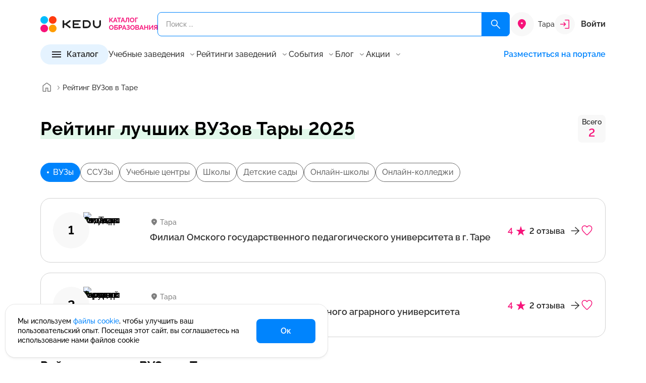

--- FILE ---
content_type: text/html; charset=UTF-8
request_url: https://kedu.ru/tara/rating/vuzy/
body_size: 44226
content:
<!DOCTYPE html>
<html lang="ru" prefix="og: https://ogp.me/ns#" xmlns="http://www.w3.org/1999/xhtml">

<head>
	<meta charset="UTF-8">
	<meta http-equiv="X-UA-Compatible" content="IE=edge">
	<meta name="viewport" content="width=device-width, initial-scale=1.0">
	<meta name="format-detection" content="telephone=no">

	<!-- BEGIN favicon -->
	<link rel="apple-touch-icon" sizes="180x180" href="/local/templates/k24/favicon/apple-touch-icon.png">
	<link rel="icon" type="image/png" sizes="32x32" href="/local/templates/k24/favicon/favicon-32x32.png">
	<link rel="icon" type="image/png" sizes="16x16" href="/local/templates/k24/favicon/favicon-16x16.png">
	<link rel="manifest" href="/local/templates/k24/favicon/site.webmanifest">
	<link rel="mask-icon" href="/local/templates/k24/favicon/safari-pinned-tab.svg" color="#f7137a">
	<meta name="msapplication-TileColor" content="#ffffff">
	<meta name="theme-color" content="#ffffff">
	<!-- END favicon -->

	<!-- BEGIN fonts -->
	<link rel="preconnect" href="https://fonts.googleapis.com">
  <link rel="preconnect" href="https://fonts.gstatic.com" crossorigin>
  <link href="https://fonts.googleapis.com/css2?family=Raleway:wght@100..900&display=swap" rel="stylesheet">
  <!-- END fonts -->

  
    <title>Рейтинг ВУЗов Тары2025</title>
  <meta name="description" content="ТОП лучших ВУЗов Тары по качеству образования 2025. Рейтинг составлен на основании ведущих рейтинговых агентств" />
<link rel="canonical" href="https://kedu.ru/tara/rating/vuzy/" />
<style type="text/css">@charset "UTF-8";:root{--f-spinner-width:36px;--f-spinner-height:36px;--f-spinner-color-1:rgba(0, 0, 0, 0.1);--f-spinner-color-2:rgba(17, 24, 28, 0.8);--f-spinner-stroke:2.75;--f-button-width:40px;--f-button-height:40px;--f-button-border:0;--f-button-border-radius:0;--f-button-color:#374151;--f-button-bg:#f8f8f8;--f-button-hover-bg:#e0e0e0;--f-button-active-bg:#d0d0d0;--f-button-shadow:none;--f-button-transform:none;--f-button-svg-width:20px;--f-button-svg-height:20px;--f-button-svg-stroke-width:1.5;--f-button-svg-fill:none;--f-button-svg-filter:none;--f-button-svg-disabled-opacity:0.65;--vc-white:#ffffff;--vc-black:#000000;--vc-gray-50:#f8fafc;--vc-gray-100:#f1f5f9;--vc-gray-200:#e2e8f0;--vc-gray-300:#cbd5e1;--vc-gray-400:#94a3b8;--vc-gray-500:#64748b;--vc-gray-600:#475569;--vc-gray-700:#334155;--vc-gray-800:#1e293b;--vc-gray-900:#0f172a;--vc-font-family:BlinkMacSystemFont,-apple-system,'Segoe UI','Roboto','Oxygen','Ubuntu','Cantarell','Fira Sans','Droid Sans','Helvetica Neue','Helvetica','Arial',sans-serif;--vc-font-normal:400;--vc-font-medium:500;--vc-font-semibold:600;--vc-font-bold:700;--vc-text-2xs:10px;--vc-text-xs:12px;--vc-text-sm:14px;--vc-text-base:16px;--vc-text-lg:18px;--vc-text-xl:20px;--vc-text-2xl:24px;--vc-leading-none:1;--vc-leading-tight:1.25;--vc-leading-snug:1.375;--vc-leading-normal:1.5;--vc-rounded:0.25rem;--vc-rounded-md:0.375rem;--vc-rounded-lg:0.5rem;--vc-rounded-full:9999px;--vc-shadow:0 1px 3px 0 rgba(0, 0, 0, 0.1),0 1px 2px 0 rgba(0, 0, 0, 0.06);--vc-shadow-lg:0 10px 15px -3px rgba(0, 0, 0, 0.1),0 4px 6px -2px rgba(0, 0, 0, 0.05);--vc-shadow-inner:inset 0 2px 4px 0 rgba(0, 0, 0, 0.06);--vc-slide-translate:22px;--vc-slide-duration:0.15s;--vc-slide-timing:ease;--vc-weeknumber-offset-inside:26px;--vc-weeknumber-offset-outside:34px;--bs-breakpoint-xs:0;--bs-breakpoint-sm:576px;--bs-breakpoint-md:768px;--bs-breakpoint-lg:992px;--bs-breakpoint-xl:1200px;--swiper-theme-color:#007aff;--popper-theme-background-color:#FFFFFF;--popper-theme-background-color-hover:#FFFFFF;--popper-theme-text-color:$grey900;--popper-theme-border-width:1px;--popper-theme-border-style:solid;--popper-theme-border-color:#E5E5E5;--popper-theme-border-radius:8px;--popper-theme-padding:12px;--popper-theme-box-shadow:0px 4px 8px -2px rgba(24, 24, 28, 0.102)}*,::after,::before{box-sizing:inherit}@font-face{font-display:swap;font-family:Raleway;src:url(../../assets/fonts/Raleway/Raleway-Light.eot);src:url(../../assets/fonts/Raleway/Raleway-Light.eot?#iefix) format("embedded-opentype"),url(../../assets/fonts/Raleway/Raleway-Light.woff2) format("woff2"),url(../../assets/fonts/Raleway/Raleway-Light.woff) format("woff"),url(../../assets/fonts/Raleway/Raleway-Light.ttf) format("truetype");font-weight:400;font-style:normal}@font-face{font-display:swap;font-family:Raleway;src:url(../../assets/fonts/Raleway/Raleway-Regular.eot);src:url(../../assets/fonts/Raleway/Raleway-Regular.eot?#iefix) format("embedded-opentype"),url(../../assets/fonts/Raleway/Raleway-Regular.woff2) format("woff2"),url(../../assets/fonts/Raleway/Raleway-Regular.woff) format("woff"),url(../../assets/fonts/Raleway/Raleway-Regular.ttf) format("truetype");font-weight:400;font-style:normal}@font-face{font-display:swap;font-family:Raleway;src:url(../../assets/fonts/Raleway/Raleway-Medium.eot);src:url(../../assets/fonts/Raleway/Raleway-Medium.eot?#iefix) format("embedded-opentype"),url(../../assets/fonts/Raleway/Raleway-Medium.woff2) format("woff2"),url(../../assets/fonts/Raleway/Raleway-Medium.woff) format("woff"),url(../../assets/fonts/Raleway/Raleway-Medium.ttf) format("truetype");font-weight:500;font-style:normal}@font-face{font-display:swap;font-family:Raleway;src:url(../../assets/fonts/Raleway/Raleway-SemiBold.eot);src:url(../../assets/fonts/Raleway/Raleway-SemiBold.eot?#iefix) format("embedded-opentype"),url(../../assets/fonts/Raleway/Raleway-SemiBold.woff2) format("woff2"),url(../../assets/fonts/Raleway/Raleway-SemiBold.woff) format("woff"),url(../../assets/fonts/Raleway/Raleway-SemiBold.ttf) format("truetype");font-weight:600;font-style:normal}@font-face{font-display:swap;font-family:Raleway;src:url(../../assets/fonts/Raleway/Raleway-Bold.eot);src:url(../../assets/fonts/Raleway/Raleway-Bold.eot?#iefix) format("embedded-opentype"),url(../../assets/fonts/Raleway/Raleway-Bold.woff2) format("woff2"),url(../../assets/fonts/Raleway/Raleway-Bold.woff) format("woff"),url(../../assets/fonts/Raleway/Raleway-Bold.ttf) format("truetype");font-weight:700;font-style:normal}.ui-icon{width:16px;height:16px}.ui-icon{fill:#343434}.ui-icon.ui-icon--size-m{height:24px;width:24px}.ui-icon.ui-icon--size-s{height:16px;width:16px}.ui-icon--color-magenta600{fill:#f7137a}.ui-icon--color-grey000{fill:#fff}@-ms-viewport{width:device-width}a,body,div,footer,form,header,html,i,img,li,main,span,ul{margin:0;padding:0;border:0;font:inherit;vertical-align:baseline}footer,header,main{display:block}html{box-sizing:border-box;touch-action:manipulation;-webkit-text-size-adjust:100%;-ms-text-size-adjust:100%;-ms-overflow-style:scrollbar;scroll-behavior:smooth}ul{list-style:none}a{background-color:transparent;-webkit-text-decoration-skip:objects}img{border-style:none}svg:not(:root){overflow:hidden}button{border-radius:0}button{margin:0;line-height:inherit}input{margin:0;font-family:inherit;font-size:inherit;line-height:inherit}[type=button],button{-webkit-appearance:button}button,input{overflow:visible}button{text-transform:none}[type=button]::-moz-focus-inner,button::-moz-focus-inner{border-style:none;padding:0}::-webkit-file-upload-button{-webkit-appearance:button;font:inherit}button{padding:0;border:0;font:inherit;font-size:100%;color:inherit;text-align:inherit;background:0 0;appearance:button}a:-moz-focusring,button:-moz-focusring{outline:0}.container{--bs-gutter-x:32px;--bs-gutter-y:0;width:100%;padding-right:calc(var(--bs-gutter-x)*.5);padding-left:calc(var(--bs-gutter-x)*.5);margin-right:auto;margin-left:auto}.w-100{width:100%!important}.mt-6{margin-top:24px!important}.mb-6{margin-bottom:24px!important}.hamburger{padding:8px 4px;display:inline-block;font:inherit;color:inherit;text-transform:none;background-color:transparent;border:0;margin:0;overflow:visible}.hamburger-box{width:24px;height:16px;display:inline-block;position:relative}.hamburger-inner,.hamburger-inner::after,.hamburger-inner::before{width:24px;height:2px;background-color:#242424;border-radius:0;position:absolute;display:block}.hamburger-inner{top:50%;margin-top:-1px}.hamburger-inner::after,.hamburger-inner::before{content:""}.hamburger-inner::before{top:-7px}.hamburger-inner::after{bottom:-7px}:host{position:relative;display:block;margin-left:auto;margin-right:auto;z-index:1}.ux-search{position:relative}.ux-search * ::-webkit-scrollbar{width:12px;height:12px}.ux-search * ::-webkit-scrollbar-button{width:0;height:0}.ux-search * ::-webkit-scrollbar-thumb{background:#d1d1d1;border:4px solid #fff;border-radius:8px}.ux-search * ::-webkit-scrollbar-track{background:#fff;border:0 #fff;border-radius:0}.ux-search * ::-webkit-scrollbar-corner{background:0 0}.ux-search__item{display:flex;position:relative}.ux-search__item--submit-right .ux-search__input{padding:14px 94px 14px 16px}.ux-search__item--submit-right .ux-search__submit{position:absolute;right:0;top:0;bottom:0;border-radius:0 8px 8px 0}.ux-search__submit{width:56px;border-radius:8px;background-color:#0084fd;display:flex;align-items:center;justify-content:center}.ux-search__submit svg{width:24px;height:24px}.ux-search__input{height:48px;padding:14px 16px;background-color:transparent;outline:0;border:1px solid #0084fd;border-radius:8px;width:100%;color:#343434;font-size:14px;font-weight:500;line-height:20px}.ui-btn{padding:12px 0;display:inline-flex;align-items:center;color:#242424;outline:0;background-color:transparent;border:0;font-size:16px;font-style:normal;font-weight:600;line-height:1}.ui-btn.ui-btn--size-m,.ui-btn.ui-btn--size-s{font-size:16px;font-style:normal;font-weight:600;line-height:1}.ui-btn.ui-btn--size-m svg{height:24px;width:24px}.ui-btn.ui-btn--size-s{font-size:14px;font-weight:500}.ui-btn.ui-btn--size-s svg{height:16px;width:16px}.ui-btn__icon{display:block;flex:0 0 auto;line-height:0}.ui-btn__icon--prev{margin-right:8px}.ui-btn__icon--after{margin-left:8px}.ui-btn__value{flex:0 0 auto;max-width:100%;text-overflow:ellipsis;overflow:hidden;white-space:nowrap}.ui-btn--primary{padding:8px 48px;min-height:48px;background-color:#0084fd;border-radius:8px;justify-content:center;align-items:center;color:#fff}.ui-btn--primary svg{fill:#fff}.ui-btn--primary.ui-btn--size-s svg{height:24px;width:24px}.ui-btn--primary.ui-btn--size-s{padding:8px 40px;min-height:40px}.ui-btn--fill{padding:7px 20px;min-height:40px}.ui-btn--fill{padding:8px 20px;color:#242424;background-color:#e5f3ff;justify-content:center;align-items:center;border-radius:100px}.ui-btn--fill.ui-btn--size-m{padding:6px 20px;min-height:40px}.ui-btn--color{color:#0084fd}.ui-btn--color svg{fill:#0084fd}.ui-btn--clear svg{transform:translateY(-1px)}.ui-footer-sd-list__item a{color:#242424}.ui-menu-items{display:inline-block;position:relative;z-index:10}.ui-menu-items__current{display:flex;align-items:center}.ui-menu-items__current__value{color:#6b6b6b;flex:1 1 auto}.ui-menu-items__current__icon{margin-left:8px;flex:0 0 16px;line-height:0}.ui-menu-items__current__icon svg{fill:#6b6b6b}.ui-menu-items__list__container{display:flex;flex-direction:column;row-gap:8px}.ui-menu-items__list__items{list-style:none;padding:0;margin:0;display:block}.ui-menu-items__list__item{padding:8px 0;margin:0!important}.ui-footer-sd-list{display:inline-block}.ui-footer-sd-list__title{color:#242424;font-size:18px;font-weight:600;line-height:25px;margin-bottom:12px;display:flex;align-items:center}.ui-footer-sd-list__title__value{flex:1 0 auto}.ui-footer-sd-list__title__icon{flex:0 0 16px}.ui-footer-sd-list__title__icon svg{fill:#343434}.ui-footer-sd-list__item{padding:8px 0;color:#242424;max-width:230px;font-size:14px;font-style:normal;font-weight:500;line-height:18px}body{text-align:left;font-family:Raleway,sans-serif}a{text-decoration:none;color:#0084fd}ul li+li{margin-top:12px}ul{list-style:disc;margin-left:1rem}.header{padding:24px 0 16px;position:relative;z-index:15;top:0;left:0;right:0;background:#fff}.header * ::-webkit-scrollbar{width:12px;height:12px}.header * ::-webkit-scrollbar-button{width:0;height:0}.header * ::-webkit-scrollbar-thumb{background:#d1d1d1;border:4px solid #fff;border-radius:8px}.header * ::-webkit-scrollbar-track{background:#fff;border:0 #fff;border-radius:0}.header * ::-webkit-scrollbar-corner{background:0 0}.header__top{display:flex;align-items:center;column-gap:24px;position:relative;z-index:11}.header__search,.main-wrapper main{flex:1 0 auto}.header__logo{width:232px;flex:0 0 auto;line-height:0}.header__logo img{width:100%;height:auto}.header__city{flex:0 0}.header__account{flex:0 0 auto;min-width:100px}.header__menu{margin-top:16px;display:flex;align-items:center;column-gap:40px;flex-wrap:wrap;z-index:12}.header__menu-list{flex:1 0 auto;display:flex;column-gap:16px;line-height:1}.header__menu-list__item{display:flex;align-items:center}.header__menu-list__item .btn-promo{display:inline-block;vertical-align:top;font-weight:600;font-size:16px;line-height:130%;color:#242424}.header__menu-list__item .ui-menu-items__current__value,.header__menu-list__item .ui-menu-items__list__item__value{color:#343434}.header__catalog,.main-wrapper footer,.main-wrapper header{flex:0 0 auto}.header__user-info{width:100%}.footer{padding:64px 0;background-color:#f8f8f8}.footer__menu,.footer__top{display:flex;justify-content:space-between}.footer__top{align-items:center}.footer__menu{margin-left:-22.5px;margin-right:-22.5px;flex-wrap:wrap}.footer__menu__item{padding-left:22.5px;padding-right:22.5px}.footer__menu__item .ui-footer-sd-list{width:100%}body,html{font-size:18px;font-weight:500;line-height:27px;min-width:320px;height:100%;font-feature-settings:"pnum" on,"lnum" on;-webkit-font-smoothing:antialiased;-moz-osx-font-smoothing:grayscale;text-rendering:optimizeLegibility;font-variant-numeric:proportional-nums}.main-wrapper{display:flex;flex-direction:column;height:100%}.main-content{margin:24px 0 64px}*,::after,::before{box-sizing:border-box}:focus-visible{outline:0}.header-city-selector{display:flex}.header-city-selector__icon{background-color:#f8f8f8;height:48px;width:48px;border-radius:50%;display:flex;align-items:center;justify-content:center;flex:0 0 48px}.header-city-selector__icon svg{width:24px;height:24px;fill:#f7137a}.header-city-selector__current{font-size:14px;font-weight:500;line-height:20px;flex:1 1 auto;color:#343434;align-self:center}.header-account{position:relative}.header-account--sign-in{display:flex;align-items:center}.header-account__icon{background-color:#f8f8f8;width:40px;height:40px;display:flex;align-items:center;justify-content:center;margin-right:12px;flex:0 0 40px;border-radius:50%}.header-account__text{flex:1 0 auto;color:#343434}.header-catalog-detail{width:100%;height:100%}.header-catalog-detail__items{overflow-y:auto}.header-catalog-detail__title{display:flex;background-color:#e5f3ff;padding:12px 16px;text-align:center;align-items:center}.header-catalog-detail__title__action-back{width:16px;height:16px;flex:0 0 16px;opacity:0;visibility:hidden}.header-catalog-detail__title__value{flex:1 1 auto;overflow:hidden;white-space:nowrap;text-overflow:ellipsis;margin-left:8px;margin-right:8px;font-size:14px;font-style:normal;font-weight:600;line-height:20px}.header-catalog-detail__title__action-close{width:16px;height:16px;flex:0 0 16px}.header-catalog .header-catalog__btn-for-md__btn button,.header-catalog-detail__content{width:100%}.header-catalog-detail__detail{overflow-y:auto}.header-catalog-detail__list{list-style:none;padding:0;margin:0}.header-catalog-detail__list__item{display:flex;padding:8px 16px;margin:0;align-items:center}.header-catalog-detail__list__item__value{flex:1 1 auto;color:#343434}.header-catalog-detail__list__item__icon{flex:0 0 16px;width:16px;height:16px}.header-catalog-detail__list__item__icon svg{fill:#343434}.header-catalog-detail__detail-item:not(.is-active){display:none}.header-catalog-detail__detail-title{display:flex;align-items:center;gap:24px}.header-catalog-detail__detail-title__value{flex:0 1 auto;font-size:22px;font-weight:700;line-height:31px}.header-catalog-detail__detail-title .header-catalog-detail__count{flex:0 0 auto}*+.header-catalog-detail__detail-list{margin-top:20px}.header-catalog-detail__detail-list ul{padding:0;list-style:none;margin:0;column-count:2;column-gap:20px}.header-catalog-detail__detail-list ul li{display:flex;padding:12px 0;break-inside:avoid-column;margin:0!important;font-size:14px;font-style:normal;font-weight:500;line-height:18px}.header-catalog-detail__count{display:flex;flex-direction:column;justify-content:center;align-items:center;padding:4px 8px;border-radius:8px;background:#f8f8f8}.header-catalog-detail__count__text{color:#343434;font-size:14px;font-weight:600;line-height:20px}.header-catalog-detail__count__value{margin-top:-4px;color:#f7137a;font-size:22px;font-weight:600;line-height:31px}.header-catalog{position:relative}.header-catalog .hamburger{padding:6px 3px;display:inline-block;font:inherit;color:inherit;text-transform:none;background-color:transparent;border:0;margin:0;overflow:visible}.header-catalog .hamburger-box{width:18px;height:12px;display:inline-block;position:relative}.header-catalog .hamburger-inner,.header-catalog .hamburger-inner::after,.header-catalog .hamburger-inner::before{width:18px;height:2px;background-color:#242424;border-radius:0;position:absolute;display:block}.header-catalog .hamburger-inner{top:50%;margin-top:-1px}.header-catalog .hamburger-inner::after,.header-catalog .hamburger-inner::before{content:""}.header-catalog .hamburger-inner::before{top:-5px}.header-catalog .hamburger-inner::after{bottom:-5px}.header-catalog__main{z-index:5;will-change:transform}.header-catalog .header-catalog__btn-for-md__btn{flex:1 1 auto}.header-catalog .header-catalog__btn-for-md__icon{flex:0 0 16px;margin-left:16px;display:none}.breadcrumbs{padding:16px 0}.breadcrumbs__list{padding:0;margin:0;list-style:none;display:flex;align-items:center;column-gap:4px;white-space:nowrap;text-overflow:ellipsis;overflow:hidden;flex-wrap:wrap}.breadcrumbs__item{display:inline-flex;align-items:center;min-height:28px;margin:0!important}.breadcrumbs__item:first-child>a{padding:0}.breadcrumbs__item--current>span{max-width:600px;white-space:nowrap;overflow:hidden;text-overflow:ellipsis}.breadcrumbs__arrow{margin:0!important;display:flex;align-items:center}.breadcrumbs__value{font-size:14px;font-weight:500;color:#343434;line-height:1;white-space:normal}.breadcrumbs__value--link{color:#343434}.article-header-panel__author__info .ui-avatar{grid-area:1/1/3/2}.article-header-panel__author__info__main{grid-area:1/2/2/3;display:flex;flex-direction:column;row-gap:6px}.article-header-panel__author__info .article-header-panel__author__description{grid-area:2/2/3/3}.recomend-block__btn{grid-area:1/2/2/3}.recomend-block__body{grid-area:2/1/3/3;width:calc(100% + 48px);margin-left:-24px;margin-right:-24px;padding-left:24px;padding-right:8px;overflow:hidden}.card-program--v .card-program__prices{grid-area:none;align-self:auto;align-items:center;flex-direction:row;justify-content:space-between}.comment-expert__user__avatar{grid-area:1/1/3/2;line-height:0}.comment-expert__user__title{grid-area:1/2/2/3}.comment-expert__user__sub-title{grid-area:2/2/3/3;color:#6b6b6b;font-size:14px;font-weight:500;line-height:20px}.card-tutor__avatar{grid-area:1/1/2/2;line-height:0}.card-tutor-4__logo{grid-area:1/1/2/2;display:flex;height:100%;align-items:center}.card-tutor-4__main{grid-area:1/2/2/3}.card-tutor-4__info{grid-area:2/2/3/3;display:flex;align-items:center;column-gap:16px}.card-program__top .card-program__avatar{grid-area:1/1/4/2;margin-right:20px}.card-program__top .card-program__title{grid-area:1/2/2/3}.card-program__top .card-program__sub-title{grid-area:2/2/3/3}.card-program__top .card-program__body{grid-area:3/2/4/3}.card-program__bot .card-program__time{grid-area:1/1/3/2}.card-program__bot .card-program__prices{grid-area:2/2/3/3;align-self:flex-end}.card-program__bot__actions{grid-area:1/2/2/3;justify-self:flex-end}.card-program--dir-vertical .card-program__bot .card-program__time{grid-area:1/1/2/2;color:#343434}.card-program--dir-vertical .card-program__bot .card-program__prices{grid-area:1/2/2/3;align-items:center;justify-content:flex-start}.card-program--dir-vertical .card-program__bot__actions{width:100%;grid-area:2/1/3/3}.card-program-2.card-program-2--dir-vertical .card-program-2__logo{grid-area:1/1/2/2;align-self:center}.card-program-2.card-program-2--dir-vertical .card-program-2__user{grid-area:1/2/2/4;display:flex;flex-direction:column;gap:4px}.card-program-2.card-program-2--dir-vertical .card-program-2__info{margin-top:12px;grid-area:2/1/3/4;display:flex;flex-direction:column;gap:16px}.card-program-2.card-program-2--dir-vertical .card-program-2__period{margin-top:12px;grid-area:3/1/4/4;font-size:14px;font-style:normal;font-weight:500;line-height:20px}.card-program-2.card-program-2--dir-vertical .card-program-2__payment{grid-area:4/1/5/4;margin-top:12px;font-size:12px;font-style:normal;font-weight:500;line-height:16px}.card-program-2.card-program-2--dir-vertical .card-program-2__prices{grid-area:5/1/6/4;margin-top:4px}.card-program-2.card-program-2--dir-vertical .card-program-2__more{margin-top:16px;grid-area:6/1/7/3}.card-program-2.card-program-2--dir-vertical .card-program-2__actions{display:flex;grid-area:5/3/7/4;align-self:flex-end}.card-program-2.card-program-2--dir-vertical .card-program-2__group-1{grid-area:5/1/7/4}.card-grey__image{grid-area:1/1/2/2;margin-right:20px}.card-grey__body{grid-area:1/2/2/3}.card-grey__end{grid-area:1/3/2/4;margin-left:24px}@media all and (min-width:375px){.header__top{column-gap:16px!important}.header-city-selector__current{display:block!important;margin-left:8px}}@media (min-width:576px){.container{max-width:576px}.w-sm-auto{width:auto!important}}@media (min-width:768px){.container{max-width:720px}}@media (min-width:992px){.ui-btn.ui-btn-lg--size-m svg{height:24px;width:24px}.container{max-width:960px}.mt-lg-10{margin-top:40px!important}.mb-lg-0{margin-bottom:0!important}.ui-btn.ui-btn-lg--size-m{font-size:16px;font-style:normal;font-weight:600;line-height:1}.ui-btn--primary.ui-btn-lg--size-m{padding:8px 48px;min-height:48px}.ui-btn--primary.ui-btn-lg--size-m svg{height:24px;width:24px}.ui-menu-items__current{font-size:16px;font-weight:500;line-height:22px}.ui-menu-items__current{line-height:1;padding:4px 0}.ui-menu-items__list{position:absolute;opacity:0;visibility:hidden;bottom:8px;left:50%;transform:translateY(100%) translateX(-50%);padding-top:8px;display:block!important}.ui-menu-items__list__container{padding:12px;box-shadow:0 4px 8px -2px rgba(24,24,28,.102);border-radius:8px;border:1px solid #f8f8f8;background-color:#fff}.ui-menu-items__list__item,.ui-menu-items__list__item__value{font-size:16px;font-weight:500;line-height:22px}.ui-menu-items__list__item__value{white-space:pre;color:#6b6b6b}.ui-footer-sd-list__title__icon{display:none}.ui-footer-sd-list__list{display:block!important;height:auto!important}ul li{font-size:18px;font-weight:500;line-height:27px}.header__top{min-height:48px}.header__account-md,.header__menu-mobile,.header__user-info{display:none}.header__menu-list__item .btn-promo{padding:2px;background:linear-gradient(121.88deg,#f7137a -10.17%,#9747ff 46.5%,#0084fd 119.38%);border-radius:48px}.header__menu-list__item .btn-promo span{display:inline-block;vertical-align:top;padding:8px 17px;background-color:#fff;border-radius:46px}.header-account__text{font-size:16px;font-weight:700;line-height:22px}.header-catalog-detail__items{flex:0 0 312px}.header-catalog .header-catalog__btn-for-md,.header-catalog-detail__title{display:none}.header-catalog-detail__content{column-gap:48px;max-height:400px;display:flex}.header-catalog-detail__detail{flex:1 1 auto}.header-catalog-detail__list__item{padding:4px 16px}.header-catalog-detail__list__item__value{font-size:16px;font-weight:500;line-height:22px}.header-catalog__main{position:absolute;left:0;bottom:0;transform:translateY(100%);opacity:0;visibility:hidden;width:928px}.header-catalog__main__inner{padding:40px;background-color:#fff;box-shadow:0 24px 48px -8px rgba(24,24,28,.11);transform:translateY(0);border-radius:0 0 20px 20px}.recomend-block__title{font-size:32px;font-weight:700;line-height:42px;letter-spacing:.32px;grid-area:1/1/2/2}.card-tutor__title{grid-area:2/1/3/2;font-size:18px;font-weight:600;line-height:25px}.card-tutor__sub-title{grid-area:3/1/4/2}.card-program-2.card-program-2--dir-auto .card-program-2__logo{grid-area:1/1/2/2;line-height:0}.card-program-2.card-program-2--dir-auto .card-program-2__user{grid-area:1/2/2/6;font-size:16px;font-weight:500;line-height:22px;display:flex;align-items:center;gap:12px}.card-program-2.card-program-2--dir-auto .card-program-2__actions{display:flex;grid-area:1/6/2/7;line-height:0}.card-program-2.card-program-2--dir-auto .card-program-2__info{grid-area:2/1/3/5;margin-top:20px}.card-program-2.card-program-2--dir-auto .card-program-2__payment{grid-area:2/5/3/7;font-size:16px;font-weight:500;line-height:22px;text-align:right;align-self:flex-end}.card-program-2.card-program-2--dir-auto .card-program-2__period{grid-area:3/1/4/3;align-self:flex-end;display:flex;gap:8px;margin-top:8px}.card-program-2.card-program-2--dir-auto .card-program-2__prices{grid-area:3/3/4/5;align-self:flex-end;justify-content:flex-end;margin-top:8px}.card-program-2.card-program-2--dir-auto .card-program-2__more{margin-top:8px;grid-area:3/5/4/7;align-self:flex-end}.card-program-2.card-program-2--dir-auto .card-program-2__group-1{grid-area:3/3/4/7;display:flex;justify-content:flex-end;gap:16px}.card-program-3.card-program-3--dir-auto .card-program-3__logo{grid-area:1/1/2/2}.card-program-3.card-program-3--dir-auto .card-program-3__info{grid-area:1/2/2/3;display:flex;flex-direction:column;gap:4px}.card-program-3.card-program-3--dir-auto .card-program-3__rating{grid-area:1/3/2/4;display:flex;align-items:center;justify-content:center;gap:16px}.card-program-3.card-program-3--dir-auto .card-program-3__bottom{grid-area:2/1/3/4;margin-top:12px;border-top:1px solid #e9e9e9;padding-top:12px;display:grid;grid-template-columns:1fr auto;grid-template-rows:auto;align-items:flex-end}.card-program-3.card-program-3--dir-auto .card-program-3__body{font-size:16px;font-weight:500;line-height:22px;grid-area:1/1/2/3}.card-program-3.card-program-3--dir-auto .card-program-3__tags{display:flex;flex-wrap:wrap;gap:12px 16px;grid-area:2/1/3/2}.card-program-3.card-program-3--dir-auto .card-program-3__actions{grid-area:2/2/3/3;display:flex;align-items:center;justify-content:space-between}}@media (min-width:1200px){.container{max-width:1152px}.header-catalog__main{width:1120px}}@media (max-width:1199.98px){.header__menu{column-gap:16px}.header-catalog-detail__detail-list ul{column-count:1;column-gap:0}}@media (max-width:991.98px){.ux-search__submit{width:48px}.ux-search__input{height:40px;padding:12px 16px;font-size:12px;font-style:normal;font-weight:500;line-height:16px}.ui-menu-items{width:100%;margin-bottom:12px}.ui-menu-items__current{font-size:14px;font-style:normal;font-weight:500;line-height:1;width:100%;margin-bottom:0}.ui-menu-items__list__container{padding-top:8px;padding-left:16px}.ui-menu-items__list__item,.ui-menu-items__list__item__value{font-size:14px;font-style:normal;font-weight:500;line-height:18px}.ui-menu-items__list__item__value{color:#6b6b6b}.ui-footer-sd-list__title__icon svg{width:22px;height:22px}.ui-footer-sd-list__items-wrap{padding-bottom:12px;padding-left:16px}.ui-footer-sd-list__item:first-child{padding-top:0}ul li{font-size:14px;font-style:normal;font-weight:500;line-height:21px}ul li+li{margin-top:8px}body,html{font-size:14px;font-style:normal;font-weight:500;line-height:21px}.header>.container{position:relative}.header{padding:12px 0 24px}.header__top{justify-content:space-between;flex-wrap:wrap;column-gap:40px}.header__search{order:999;flex:1 0 100%;margin-top:12px}.header__logo{flex:1 0 auto;width:auto}.header__logo img{width:142px}.header__account{display:none}.header__menu{visibility:hidden;opacity:0;position:absolute;left:16px;top:32px;margin:0;background:#fff;box-shadow:0 4px 8px -2px rgba(24,24,28,.102);width:calc(100% - 32px);border-radius:4px 4px 20px 20px;padding:20px;will-change:top,opacity,visibility}.header__menu,.header__menu-list{flex-direction:column}.header__menu-list__item .btn-promo{color:#f7137a}.header__account-md,.header__catalog,.header__menu-list,.header__on-portal{width:100%}.header .header-md-top-separator{padding-top:15px;border-top:1px solid #e5e5e5;margin-top:15px}.header__user-info__logout .ui-btn__value{color:#8f0c0c}.header__user-info__logout svg{stroke:#8f0c0c}.footer{padding:40px 0}.footer__top{flex-direction:column;align-items:flex-start}.footer__top__logo img{width:142px;height:auto}.footer__menu{margin-left:0;margin-right:0;display:flex;flex-direction:column}.footer__menu__item{padding-left:0;padding-right:0}.main-content{margin:24px 0 40px}.header-city-selector{max-width:130px}.header-city-selector__icon{height:32px;width:32px;flex:0 0 32px}.header-city-selector__icon svg{width:16px;height:16px}.header-city-selector__current{display:none;color:#949494;font-size:10px;font-style:normal;font-weight:500;line-height:10px}.header-account__icon{width:20px;height:20px;flex:0 0 20px}.header-account__icon svg{width:12px;height:12px}.header-account__text{font-size:14px;font-style:normal;font-weight:600;line-height:20px}.header-catalog-detail__items{position:absolute;inset:0;overflow-y:auto;background-color:#fff}.header-catalog-detail__content{position:relative;width:100%;height:calc(100% - 44px)}.header-catalog-detail__detail{position:absolute;inset:0;overflow-y:auto;background-color:#fff;transform:translateX(100%);will-change:transform}.header-catalog-detail__list__item{border-bottom:1px solid #e5e5e5}.header-catalog-detail__list__item:last-child{border-bottom:none}.header-catalog-detail__list__item__value{font-size:14px;font-style:normal;font-weight:500;line-height:20px}.header-catalog .header-catalog__btn-for-xl,.header-catalog-detail__detail-title{display:none}*+.header-catalog-detail__detail-list{margin-top:16px}.header-catalog-detail__detail-list ul li{padding:12px 16px;border-bottom:1px solid #e5e5e5}.header-catalog__main{position:fixed;left:0;top:0;height:100vh;width:100vw;min-width:320px;transform:translateY(100%);background:#fff;z-index:15}.header-catalog__main__inner{position:absolute;inset:0}.header-catalog .header-catalog__btn-for-md{display:flex;align-items:center}.breadcrumbs{padding:8px 0;overflow:hidden}.breadcrumbs__list{flex-wrap:nowrap;overflow-x:auto;margin:0 -32px;padding:0 32px;scrollbar-width:none;-ms-overflow-style:none;-webkit-overflow-scrolling:touch}.breadcrumbs__list::-webkit-scrollbar{display:none}.breadcrumbs__value{font-size:10px;line-height:10px;white-space:nowrap}.breadcrumbs__item{min-height:16px}.article-header-panel__author__info .ui-avatar{grid-area:1/1/2/2}.article-header-panel__author__info .article-header-panel__author__description{grid-area:2/1/3/3}.recomend-block__title{font-size:22px;font-style:normal;font-weight:700;line-height:29px;letter-spacing:.22px;grid-area:1/1/2/2}.recomend-block__btn{grid-area:3/1/4/2}.recomend-block__body{grid-area:2/1/3/2}.comment-expert__user__avatar{grid-area:1/1/2/2}.comment-expert__user__title{grid-area:1/2/2/3}.comment-expert__user__sub-title{grid-area:2/1/3/3;margin-top:12px}.card-tutor__title{grid-area:1/2/2/3;font-size:16px;font-style:normal;font-weight:600;line-height:22px}.card-tutor__sub-title{grid-area:2/1/3/3}.card-program .card-program__bot .card-program__time{grid-area:1/1/2/2;color:#343434}.card-program .card-program__bot .card-program__prices{grid-area:1/2/2/3;align-items:center;justify-content:flex-start}.card-program .card-program__bot__actions{width:100%;grid-area:2/1/3/3}.card-program-2.card-program-2--dir-auto .card-program-2__logo{grid-area:1/1/2/2;align-self:center}.card-program-2.card-program-2--dir-auto .card-program-2__user{grid-area:1/2/2/4;display:flex;flex-direction:column;gap:4px}.card-program-2.card-program-2--dir-auto .card-program-2__info{margin-top:12px;grid-area:2/1/3/4;display:flex;flex-direction:column;gap:16px}.card-program-2.card-program-2--dir-auto .card-program-2__period{margin-top:12px;grid-area:3/1/4/4;font-size:14px;font-style:normal;font-weight:500;line-height:20px}.card-program-2.card-program-2--dir-auto .card-program-2__payment{grid-area:4/1/5/4;margin-top:12px;font-size:12px;font-style:normal;font-weight:500;line-height:16px}.card-program-2.card-program-2--dir-auto .card-program-2__prices{grid-area:5/1/6/4;margin-top:4px}.card-program-2.card-program-2--dir-auto .card-program-2__more{margin-top:16px;grid-area:6/1/7/3}.card-program-2.card-program-2--dir-auto .card-program-2__actions{display:flex;grid-area:5/3/7/4;align-self:flex-end}.card-program-2.card-program-2--dir-auto .card-program-2__group-1{grid-area:5/1/7/4}.card-grey__body{grid-area:1/2/3/3}.card-grey__end{margin-left:0;margin-top:12px;grid-area:2/1/3/2}}@media (max-width:767.98px){.main-content{margin:24px 0 40px}.breadcrumbs .ui-icon.ui-icon--size-m{height:16px;width:16px}}</style>
<script data-skip-moving="true">(function(w, d, n) {var cl = "bx-core";var ht = d.documentElement;var htc = ht ? ht.className : undefined;if (htc === undefined || htc.indexOf(cl) !== -1){return;}var ua = n.userAgent;if (/(iPad;)|(iPhone;)/i.test(ua)){cl += " bx-ios";}else if (/Windows/i.test(ua)){cl += ' bx-win';}else if (/Macintosh/i.test(ua)){cl += " bx-mac";}else if (/Linux/i.test(ua) && !/Android/i.test(ua)){cl += " bx-linux";}else if (/Android/i.test(ua)){cl += " bx-android";}cl += (/(ipad|iphone|android|mobile|touch)/i.test(ua) ? " bx-touch" : " bx-no-touch");cl += w.devicePixelRatio && w.devicePixelRatio >= 2? " bx-retina": " bx-no-retina";if (/AppleWebKit/.test(ua)){cl += " bx-chrome";}else if (/Opera/.test(ua)){cl += " bx-opera";}else if (/Firefox/.test(ua)){cl += " bx-firefox";}ht.className = htc ? htc + " " + cl : cl;})(window, document, navigator);</script>

<link href="/bitrix/cache/css/s1/k24/template_852986e4dde9e7e518f09deb247696c2/template_852986e4dde9e7e518f09deb247696c2_v1.css?1762339870542711" type="text/css"  data-template-style="true" rel="stylesheet" />






	<meta property="og:url" content="https://kedu.ru/tara/rating/vuzy/">
	<meta property="og:type" content="website">
	<meta property="og:title" content="Рейтинг ВУЗов Тары2025">
	<meta property="og:description" content="ТОП лучших ВУЗов Тары по качеству образования 2025. Рейтинг составлен на основании ведущих рейтинговых агентств">
	<meta property="og:image" content="https://kedu.ru/local/templates/2020kedu/assets/images/logo.svg">
	<!--'start_frame_cache_metric_area'-->  <!-- Yandex.Metrika counter -->
    <noscript>
    <div><img src="https://mc.yandex.ru/watch/50206687" style="position:absolute; left:-9999px;" alt=""/></div>
  </noscript>
  <!-- /Yandex.Metrika counter -->
  <!-- VK Pixel -->
  <script type="text/javascript" data-skip-moving="true">
    !function () {
      var t = document.createElement("script");
      t.type = "text/javascript", t.async = !0, t.src = "https://vk.com/js/api/openapi.js?168", t.onload = function () {
        VK.Retargeting.Init("VK-RTRG-514662-20Iat"), VK.Retargeting.Hit()
      }, document.head.appendChild(t)
    }();
  </script>
  <noscript><img src="https://vk.com/rtrg?p=VK-RTRG-514662-20Iat" style="position:fixed; left:-999px;" alt=""/>
  </noscript>
  <!-- /VK Pixel -->
<!--'end_frame_cache_metric_area'--></head>

<body class="template " itemscope="" itemtype="https://schema.org/WebPage">
	<meta itemprop="name" content="Рейтинг лучших ВУЗов Тары 2025" />
	<meta itemprop="description" content="ТОП лучших ВУЗов Тары по качеству образования 2025. Рейтинг составлен на основании ведущих рейтинговых агентств" />
	<meta itemprop="datePublished" content="26.09.2025" />
	<meta itemprop="dateModified" content="26.09.2025" />
	<meta itemprop="publisher" itemscope="" itemtype="https://schema.org/CollegeOrUniversity">
		<meta itemprop="name" content="Общество с ограниченной ответственностью «ТТ-Медиа»" />
		<meta itemprop="image" src="https://kedu.ru/local/templates/2020kedu/assets/images/logo.svg" />
	</meta>

	<!--'start_frame_cache_sessid_dynamic'-->	<script data-skip-moving="true" type="text/javascript">
		const SESSID = 'ccfddeaffe9d0bc9cc56516eb97063c4';
	</script>
	<!--'end_frame_cache_sessid_dynamic'-->		<!--'start_frame_cache_R4LPAG'--><!--'end_frame_cache_R4LPAG'-->	<div class="main-wrapper">
		<header class="header">
							<div class="container">
					<div class="header__top">
  <a href="/tara/" class="header__logo" style="max-height: 32px;">
    <img height="32" width="32" alt="kedu" src="/local/templates/k24/assets/images/main-logo.svg"/>
  </a>
  <div class="header__search">
          
<div id="header__search-1"><div class="ux-search" itemscope itemtype="https://schema.org/WebSite"><link itemprop="url" href="https://kedu.ru/"><form itemprop="potentialAction" itemscope itemtype="https://schema.org/SearchAction"><meta itemprop="target" content="https://kedu.ru/search?query={search_term_string}"><div class="ux-search__item ux-search__item--submit-right"><div class="ux-search__input-wrap"><meta property="target" content="https://kedu.ru/search?query={search_term_string}"><input class="ux-search__input" itemprop="query-input" type="text" name="search_term_string" required placeholder="Поиск ..." value><div class="ui-spinner ui-spinner--size-s" style="display:none;"></div></div><button name="search" class="ux-search__submit"><span style="font-size:0;">Поиск</span><svg class="icon-search ui-icon--color-grey000"><use xlink:href="#icon-search"></use></svg></button></div></form><div class="ux-search__result" style="display:none;"><div class="ux-search__result__content"><div class="ux-search__result__item"><div class="ux-search__result__item__value">По вашему запросу ничего не найдено. Попробуйте изменить поисковый запрос.</div></div></div><!--v-if--></div></div></div>


      </div>
  <!--'start_frame_cache_header_dynamic_area'-->  <div class="header__city">
    <div class="header-city-selector" data-bs-toggle="modal" data-bs-target="#modal-geolocation-top-1">
      <div class="header-city-selector__icon">
        <svg class="icon-pin ui-icon">
          <use xlink:href="#icon-pin"></use>
        </svg>
      </div>
              <div class="header-city-selector__current">Тара</div>
          </div>
  </div>
  <div class="header__account">
          <div class="header-account header-account--sign-in" data-bs-toggle="modal" data-bs-target="#modal-form-auth-1">
        <div class="header-account__icon">
          <svg class="icon-login ui-icon ui-icon--size-m ui-icon--color-magenta600">
            <use xlink:href="#icon-login"></use>
          </svg>
        </div>
        <div class="header-account__text">Войти</div>
      </div>
      </div>
  <!--'end_frame_cache_header_dynamic_area'-->  <div class="header__menu-mobile">
    <button id="header-mobile-menu" class="hamburger hamburger--spin" type="button" aria-label="Меню">
      <span class="hamburger-box">
        <span class="hamburger-inner"></span>
      </span>
    </button>
  </div>
</div>
					<div class="header__menu">
      <div class="header__account-md">
      <div class="header-account header-account--sign-in" data-bs-toggle="modal" data-bs-target="#modal-form-auth-1">
        <div class="header-account__icon">
          <svg class="icon-login ui-icon ui-icon--size-m ui-icon--color-magenta600">
            <use xlink:href="#icon-login"></use>
          </svg>
        </div>
        <div class="header-account__text">Войти</div>
      </div>
    </div>
    <div class="header__catalog header-md-top-separator">
    <div class="header-catalog">
      <div class="header-catalog__btn-for-xl">
        <button class="ui-btn ui-btn--fill ui-btn--size-m load-header-catalog" id="header-catalog-main" aria-label="Каталог">
          <span class="ui-btn__icon ui-btn__icon--prev">
            <span class="hamburger hamburger--spin">
              <span class="hamburger-box">
                <span class="hamburger-inner"></span>
              </span>
            </span>
          </span>
          <span class="ui-btn__value">Каталог</span>
        </button>
      </div>
      <div class="header-catalog__btn-for-md">
        <div class="header-catalog__btn-for-md__btn">
          <button class="ui-btn ui-btn--color ui-btn--size-m load-header-catalog" id="header-catalog-main-md" aria-label="Каталог">
            <span class="ui-btn__value">Каталог</span>
            <i class="ui-btn__icon ui-btn__icon--after">
              <svg class="icon-right ui-icon">
                <use xlink:href="#icon-right"></use>
              </svg>
            </i>
          </button>
        </div>
        <div class="header-catalog__btn-for-md__icon">
          <svg class="icon-close ui-icon">
            <use xlink:href="#icon-close"></use>
          </svg>
        </div>
      </div>
      <div class="header-catalog__main">
        <div class="header-catalog__main__inner" id="header-catalog-detail-1" data-url="/local/templates/k24/include/header_catalog.php">
          <div class="ui-spinner ui-spinner--size-m m-auto"></div>
        </div>
      </div>
    </div>
  </div>
    <div class="header__menu-list header-md-top-separator">
    <div class="header__menu-list__item">
      <div class="ui-menu-items">
        <div class="ui-menu-items__current [ slide-down-item slide-down-item-lg-off ]" data-target="slide-down-head-uc">
          <span class="ui-menu-items__current__value">Учебные заведения</span>
          <i class="ui-menu-items__current__icon">
            <svg class="icon-expand_more ui-icon">
              <use xlink:href="#icon-expand_more"></use>
            </svg>
          </i>
        </div>
        <div class="ui-menu-items__list [ slide-down-target ]" style="display: none" id="slide-down-head-uc">
          <!--'start_frame_cache_XfAfaS'--><div class="ui-menu-items__list__container">
    <ul class="ui-menu-items__list__items">
                        <li class="ui-menu-items__list__item ">
            <a class="ui-menu-items__list__item__value" href="/tara/vuzy/">ВУЗы</a>
        </li>
                        <li class="ui-menu-items__list__item ">
            <a class="ui-menu-items__list__item__value" href="/tara/ssuzy/">ССУЗы</a>
        </li>
                        <li class="ui-menu-items__list__item ">
            <a class="ui-menu-items__list__item__value" href="/tara/educenter/">Учебные центры</a>
        </li>
                        <li class="ui-menu-items__list__item ">
            <a class="ui-menu-items__list__item__value" href="/tara/school/">Школы</a>
        </li>
                        <li class="ui-menu-items__list__item ">
            <a class="ui-menu-items__list__item__value" href="/tara/kindergarten/">Детские сады</a>
        </li>
                        <li class="ui-menu-items__list__item ">
            <a class="ui-menu-items__list__item__value" href="/tara/online-schools/">Онлайн-школы</a>
        </li>
                        <li class="ui-menu-items__list__item ">
            <a class="ui-menu-items__list__item__value" href="/tara/online-colleges/">Онлайн-колледжи</a>
        </li>
            </ul>
</div><!--'end_frame_cache_XfAfaS'-->        </div>
      </div>
    </div>
    <div class="header__menu-list__item">
      <div class="ui-menu-items">
        <div class="ui-menu-items__current [ slide-down-item slide-down-item-lg-off ]" data-target="slide-down-head-rating">
          <span class="ui-menu-items__current__value">Рейтинги заведений</span>
          <i class="ui-menu-items__current__icon">
            <svg class="icon-expand_more ui-icon">
              <use xlink:href="#icon-expand_more"></use>
            </svg>
          </i>
        </div>
        <div class="ui-menu-items__list [ slide-down-target ]" style="display: none" id="slide-down-head-rating">
          <!--'start_frame_cache_5cpfql'--><div class="ui-menu-items__list__container">
    <ul class="ui-menu-items__list__items">
                        <li class="ui-menu-items__list__item is-active">
            <a class="ui-menu-items__list__item__value" href="/tara/rating/vuzy/">ВУЗы</a>
        </li>
                        <li class="ui-menu-items__list__item ">
            <a class="ui-menu-items__list__item__value" href="/tara/rating/ssuzy/">ССУЗы</a>
        </li>
                        <li class="ui-menu-items__list__item ">
            <a class="ui-menu-items__list__item__value" href="/tara/rating/educenter/">Учебные центры</a>
        </li>
                        <li class="ui-menu-items__list__item ">
            <a class="ui-menu-items__list__item__value" href="/tara/rating/school/">Школы</a>
        </li>
                        <li class="ui-menu-items__list__item ">
            <a class="ui-menu-items__list__item__value" href="/tara/rating/kindergarten/">Детские сады</a>
        </li>
                        <li class="ui-menu-items__list__item ">
            <a class="ui-menu-items__list__item__value" href="/tara/rating/online-schools/">Онлайн-школы</a>
        </li>
                        <li class="ui-menu-items__list__item ">
            <a class="ui-menu-items__list__item__value" href="/tara/rating/online-colleges/">Онлайн-колледжи</a>
        </li>
            </ul>
</div><!--'end_frame_cache_5cpfql'-->        </div>
      </div>
    </div>
    <div class="header__menu-list__item">
      <div class="ui-menu-items">
        <div class="ui-menu-items__current [ slide-down-item slide-down-item-lg-off ]" data-target="slide-down-head-blog">
          <a href="/events/" class="ui-menu-items__current__value">События</a>
          <i class="ui-menu-items__current__icon">
            <svg class="icon-expand_more ui-icon">
              <use xlink:href="#icon-expand_more"></use>
            </svg>
          </i>
        </div>
        <div class="ui-menu-items__list [ slide-down-target ]" style="display: none" id="slide-down-head-blog">
          <!--'start_frame_cache_dLI1wY'--><div class="ui-menu-items__list__container">
    <ul class="ui-menu-items__list__items">
                        <li class="ui-menu-items__list__item ">
            <a class="ui-menu-items__list__item__value" href="/events/vebinar/">Вебинары</a>
        </li>
                        <li class="ui-menu-items__list__item ">
            <a class="ui-menu-items__list__item__value" href="/events/marafon/">Марафоны</a>
        </li>
                        <li class="ui-menu-items__list__item ">
            <a class="ui-menu-items__list__item__value" href="/events/meropriyatie/">Мероприятия</a>
        </li>
            </ul>
</div><!--'end_frame_cache_dLI1wY'-->        </div>
      </div>
    </div>
    <div class="header__menu-list__item">
      <div class="ui-menu-items">
        <div class="ui-menu-items__current [ slide-down-item slide-down-item-lg-off ]" data-target="slide-down-head-blog">
          <a href="/press-center/" class="ui-menu-items__current__value">Блог</a>
          <i class="ui-menu-items__current__icon">
            <svg class="icon-expand_more ui-icon">
              <use xlink:href="#icon-expand_more"></use>
            </svg>
          </i>
        </div>
        <div class="ui-menu-items__list [ slide-down-target ]" style="display: none" id="slide-down-head-blog">
          <!--'start_frame_cache_wF4XSG'--><div class="ui-menu-items__list__container">
    <ul class="ui-menu-items__list__items">
                        <li class="ui-menu-items__list__item ">
            <a class="ui-menu-items__list__item__value" href="/press-center/articles/">Статьи</a>
        </li>
                        <li class="ui-menu-items__list__item ">
            <a class="ui-menu-items__list__item__value" href="/press-center/profgid/">Профгид</a>
        </li>
                        <li class="ui-menu-items__list__item ">
            <a class="ui-menu-items__list__item__value" href="/press-center/dlya-uchebnykh-tsentrov/">Для учебных центров</a>
        </li>
                        <li class="ui-menu-items__list__item ">
            <a class="ui-menu-items__list__item__value" href="/press-center/professionalnye-testy/">Профессиональные тесты</a>
        </li>
                        <li class="ui-menu-items__list__item ">
            <a class="ui-menu-items__list__item__value" href="/press-center/shkolnoe-testirovanie/">Школьное тестирование</a>
        </li>
                        <li class="ui-menu-items__list__item ">
            <a class="ui-menu-items__list__item__value" href="/press-center/testy-na-proforientatsiyu/">Тесты на профориентацию</a>
        </li>
                        <li class="ui-menu-items__list__item ">
            <a class="ui-menu-items__list__item__value" href="/press-center/testy/">Тесты</a>
        </li>
            </ul>
</div><!--'end_frame_cache_wF4XSG'-->        </div>
      </div>
    </div>
    <div class="header__menu-list__item">
      <div class="ui-menu-items">
        <div class="ui-menu-items__current [ slide-down-item slide-down-item-lg-off ]" data-target="slide-down-head-stocks">
          <span class="ui-menu-items__current__value">Акции</span>
          <i class="ui-menu-items__current__icon">
            <svg class="icon-expand_more ui-icon">
              <use xlink:href="#icon-expand_more"></use>
            </svg>
          </i>
        </div>
        <div class="ui-menu-items__list [ slide-down-target ]" style="display: none" id="slide-down-head-stocks">
          <!--'start_frame_cache_Me9auO'--><div class="ui-menu-items__list__container">
    <ul class="ui-menu-items__list__items">
                        <li class="ui-menu-items__list__item ">
            <a class="ui-menu-items__list__item__value" href="/promotion/">Акции</a>
        </li>
                        <li class="ui-menu-items__list__item ">
            <a class="ui-menu-items__list__item__value" href="/promocode/">Промокоды</a>
        </li>
            </ul>
</div><!--'end_frame_cache_Me9auO'-->        </div>
      </div>
    </div>
  </div>
  <!--'start_frame_cache_header_menu_dynamic_area'-->    <div class="header__on-portal header-md-top-separator">
            <a href="/adv/" class="ui-btn ui-btn--color ui-btn--size-m">
        <span class="ui-btn__value">Разместиться на портале</span>
      </a>
    </div>
  <!--'end_frame_cache_header_menu_dynamic_area'--></div>				</div>
					</header>
		<main>

<div class="breadcrumbs"><div class="container"><ul class="breadcrumbs__list" itemscope itemtype="https://schema.org/BreadcrumbList"><li class="breadcrumbs__item" itemprop="itemListElement" itemscope itemtype="https://schema.org/ListItem"><a class="breadcrumbs__value breadcrumbs__value--link mr-1" itemprop="item" href="/tara/" title="Главная"><span itemprop="name" style="font-size:0" >Главная</span><svg class="icon-home ui-icon ui-icon--size-m ui-icon--color-grey700"><use xlink:href="#icon-home"></use></svg></a><meta itemprop="position" content="1" /><div class="breadcrumbs__arrow">
  <svg class="icon-chevron_right ui-icon ui-icon--color-grey700"><use xlink:href="#icon-chevron_right"></use></svg>
  </div></li><li class="breadcrumbs__item breadcrumbs__item--current"><span class="breadcrumbs__value">Рейтинг ВУЗов в Таре</span></li></ul></div></div>
<div class="main-content">
  <div class="container">
    <div class="[ mb-6 mb-lg-8 ]">
      <div class="[ d-flex align-items-center w-100 justify-content-between ]">
        <h1 class="highlighted [ mb-0 mr-4 mr-lg-6 ]">Рейтинг лучших ВУЗов Тары 2025</h1>
        <div class="ui-counter [ ml-4 ]">
  <div class="ui-counter__text">Всего</div>
  <div class="ui-counter__value">2</div>
</div>      </div>
    </div>
    <div class="[ row mt-6 mt-lg-10 ]">
      <div class="[ col col-12 mb-6 mb-lg-8 ]">
        <!--'start_frame_cache_OSDAUC'--><div class="[ d-none d-lg-flex ]">
  <div class="ut-tab-group [ d-none d-lg-flex ]">
                <a data-target="/tara/rating/vuzy/" href="/tara/rating/vuzy/" class="ui-tab ui-tab--size-m ui-tab--with-dot is-active">
        <span class="ui-tab__value">ВУЗы</span>
      </a>
                <a data-target="/tara/rating/ssuzy/" href="/tara/rating/ssuzy/" class="ui-tab ui-tab--size-m ui-tab--with-dot ">
        <span class="ui-tab__value">ССУЗы</span>
      </a>
                <a data-target="/tara/rating/educenter/" href="/tara/rating/educenter/" class="ui-tab ui-tab--size-m ui-tab--with-dot ">
        <span class="ui-tab__value">Учебные центры</span>
      </a>
                <a data-target="/tara/rating/school/" href="/tara/rating/school/" class="ui-tab ui-tab--size-m ui-tab--with-dot ">
        <span class="ui-tab__value">Школы</span>
      </a>
                <a data-target="/tara/rating/kindergarten/" href="/tara/rating/kindergarten/" class="ui-tab ui-tab--size-m ui-tab--with-dot ">
        <span class="ui-tab__value">Детские сады</span>
      </a>
                <a data-target="/tara/rating/online-schools/" href="/tara/rating/online-schools/" class="ui-tab ui-tab--size-m ui-tab--with-dot ">
        <span class="ui-tab__value">Онлайн-школы</span>
      </a>
                <a data-target="/tara/rating/online-colleges/" href="/tara/rating/online-colleges/" class="ui-tab ui-tab--size-m ui-tab--with-dot ">
        <span class="ui-tab__value">Онлайн-колледжи</span>
      </a>
      </div>
</div>
<div class="mobile-selector [ d-lg-none ]">
  <div id="mobile-selector">
    
  </div>
</div><!--'end_frame_cache_OSDAUC'-->      </div>
      <div class="[ col-12 col-lg-12 ]">
        
<div
  class="news-list-wrap" data-ajax-key="rating_content">
      <div class="news-list [ row g-4 g-lg-5 ]">
                              <div class="[ col col-12 col-sm-6 col-lg-12 ]">
          <div class="ui-card-ranking" id="bx_3218110189_11256">
            <div class="ui-card-ranking__header">
              <div
                class="ui-card-ranking__position">1</div>
              <div class="ui-card-ranking__logo ui-avatar ui-avatar--size-m ui-avatar-lg--size-xl">
                                  <div class="ui-avatar__inner ui-avatar__has-image [ rounded-0 ]">
                    <div class="ui-avatar__photo">
                      <picture class="lazy-wrap-2 [ h-100 ]">
                        <img class="lazy [ w-100 h-100 object-fit-contain ]"
                             src="/local/templates/2020kedu/assets/images/loader.svg"
                             data-src="https://upload-ca0451ed212bdd32f8d9e1cd64bf8c77.hb.bizmrg.com/iblock/e56/e5691c4429b949f34d98b5f3d058bc4d/a581693e1fa1f1dc3f083a1bf1ed9955.jpg"
                             alt="Филиал Омского государственного педагогического университета в г. Таре"/>
                      </picture>
                    </div>
                  </div>
                              </div>
            </div>
            <div class="ui-card-ranking__content-wrapper">
              <div class="ui-card-ranking__body">
                <div class="ui-card-ranking__location-wrapper">
                                      <div class="ui-text ui-text--theme-geo">
                      <div class="ui-text__icon ui-text__icon--prev">
                        <svg class="icon-location_fill ui-icon">
                          <use xlink:href="#icon-location_fill"></use>
                        </svg>
                      </div>
                      <div class="ui-text__value">Тара</div>
                    </div>
                                  </div>
                <a target="_blank"                  href="/tutor/filial-omskogo-gosudarstvennogo-pedagogicheskogo-universiteta-v-g-tare-11256/"
                  class="ui-card-ranking__title">Филиал Омского государственного педагогического университета в г. Таре</a>
              </div>
              <div class="ui-card-ranking__user-block">
                <div class="ui-card-ranking__rating rating-dynamic" data-el-id="11256">
                  <a target="_blank"                    href="/tutor/filial-omskogo-gosudarstvennogo-pedagogicheskogo-universiteta-v-g-tare-11256/reviews/"
                    class="ui-btn ui-btn--clear ui-btn--size-s ui-btn-lg--size-m py-3 py-lg-0">
                    <span class="ui-btn__value">Отзывы</span>
                    <i class="ui-btn__icon ui-btn__icon--after">
                      <svg class="icon-right ui-icon">
                        <use xlink:href="#icon-right"></use>
                      </svg>
                    </i>
                  </a>
                </div>
                <button
                  name="add-to-favorite"
                  class="ui-btn-icon ui-btn-icon--theme-favorite ui-card-ranking__like ui-btn-icon--size-m"
                  aria-label="Добавить в избранное"
                  data-skip-check
                  data-favorites="1"
                  data-entity_url="/tutor/filial-omskogo-gosudarstvennogo-pedagogicheskogo-universiteta-v-g-tare-11256/"
                  data-entity_id="11256"
                  data-entity_type="3">
                  <span class="ui-btn-icon__value">
                    <svg class="icon-favorite ui-icon">
                      <use xlink:href="#icon-favorite"></use>
                    </svg>
                  </span>
                </button>
              </div>
            </div>
          </div>
        </div>
                              <div class="[ col col-12 col-sm-6 col-lg-12 ]">
          <div class="ui-card-ranking" id="bx_3218110189_11254">
            <div class="ui-card-ranking__header">
              <div
                class="ui-card-ranking__position">2</div>
              <div class="ui-card-ranking__logo ui-avatar ui-avatar--size-m ui-avatar-lg--size-xl">
                                  <div class="ui-avatar__inner ui-avatar__has-image [ rounded-0 ]">
                    <div class="ui-avatar__photo">
                      <picture class="lazy-wrap-2 [ h-100 ]">
                        <img class="lazy [ w-100 h-100 object-fit-contain ]"
                             src="/local/templates/2020kedu/assets/images/loader.svg"
                             data-src="https://upload-ca0451ed212bdd32f8d9e1cd64bf8c77.hb.bizmrg.com/iblock/798/79855808af2e351ef87b95c386ac6837/1aa172899cbe6459a84c5e0f029083ac.jpg"
                             alt="Тарский филиал Омского государственного аграрного университета"/>
                      </picture>
                    </div>
                  </div>
                              </div>
            </div>
            <div class="ui-card-ranking__content-wrapper">
              <div class="ui-card-ranking__body">
                <div class="ui-card-ranking__location-wrapper">
                                      <div class="ui-text ui-text--theme-geo">
                      <div class="ui-text__icon ui-text__icon--prev">
                        <svg class="icon-location_fill ui-icon">
                          <use xlink:href="#icon-location_fill"></use>
                        </svg>
                      </div>
                      <div class="ui-text__value">Тара</div>
                    </div>
                                  </div>
                <a target="_blank"                  href="/tutor/tarskiy-filial-omskogo-gosudarstvennogo-agrarnogo-universiteta-11254/"
                  class="ui-card-ranking__title">Тарский филиал Омского государственного аграрного университета</a>
              </div>
              <div class="ui-card-ranking__user-block">
                <div class="ui-card-ranking__rating rating-dynamic" data-el-id="11254">
                  <a target="_blank"                    href="/tutor/tarskiy-filial-omskogo-gosudarstvennogo-agrarnogo-universiteta-11254/reviews/"
                    class="ui-btn ui-btn--clear ui-btn--size-s ui-btn-lg--size-m py-3 py-lg-0">
                    <span class="ui-btn__value">Отзывы</span>
                    <i class="ui-btn__icon ui-btn__icon--after">
                      <svg class="icon-right ui-icon">
                        <use xlink:href="#icon-right"></use>
                      </svg>
                    </i>
                  </a>
                </div>
                <button
                  name="add-to-favorite"
                  class="ui-btn-icon ui-btn-icon--theme-favorite ui-card-ranking__like ui-btn-icon--size-m"
                  aria-label="Добавить в избранное"
                  data-skip-check
                  data-favorites="1"
                  data-entity_url="/tutor/tarskiy-filial-omskogo-gosudarstvennogo-agrarnogo-universiteta-11254/"
                  data-entity_id="11254"
                  data-entity_type="3">
                  <span class="ui-btn-icon__value">
                    <svg class="icon-favorite ui-icon">
                      <use xlink:href="#icon-favorite"></use>
                    </svg>
                  </span>
                </button>
              </div>
            </div>
          </div>
        </div>
          </div>
        <div class="news-pager [ mt-5 mt-lg-8 ]">
      
    </div>
  </div>
<!--'start_frame_cache_card-ranking-dynamic-area'-->

<!--'end_frame_cache_card-ranking-dynamic-area'-->
        <div class="[ mt-6 mt-lg-10 ] main-content "><h2>Рейтинг лучших ВУЗов в Таре</h2>
<p>
	 В этой подборке мы собрали список лучших ВУЗов в Таре, а также всей России, ранжированные на основе оценок активных пользователей Kedu.ru.
</p>
<p>
	 Вы можете увидеть наиболее популярные и востребованные университеты и институты своего города с размещением в порядке убывания. Рейтинг ВУЗов на 2025 год составлен с учетом нескольких важных критериев:
</p>
<ol>
	<li>Оценки сообщества, мнение и отзывы студентов и выпускников учебного заведения, которые они оставляют на основной странице ВУЗа и под отдельными программами (направлениями) подготовки;</li>
	<li>Актуальность и современность учебных программ по состоянию на 2025 год;</li>
	<li>Квалификация и уровень преподавательского состава;</li>
	<li>Количество направлений подготовки, представленных на странице ВУЗа;</li>
	<li>Востребованность учебных программ на рынке труда;</li>
	<li>Средний проходной балл на ЕГЭ;</li>
	<li>Наличие возможности поступить без сдачи Единого государственного экзамена;</li>
	<li>Средняя стоимость обучения за семестр;</li>
	<li>Материально-техническая база учебного заведения и оснащенность аудиторий;</li>
	<li>Наличие социальной инфраструктуры, условия проживания иногородних студентов;</li>
	<li>Применение современных дистанционных технологий (очное, очно-заочное, дистанционное обучение);</li>
	<li>Возможности для прохождения практики и наличие компаний-партнеров, оказывающих поддержку при трудоустройстве.</li>
</ol>
<p>
	 Рейтинг лучших ВУЗов в Таре на Kedu.ru составлен с учетом целого ряда критериев и является интегративным показателем, заслуживающим доверия.
</p></div>
        <div class="[ mt-5 mt-lg-8 ]">
          <div id="yandex_rtb_R-A-562006-47"><!-- Yandex.RTB R-A-562006-47 --></div>
        </div>
      </div>
    </div>
  </div>
</div>
<!--'start_frame_cache_after_content_banner_show_area'-->  <div class="[ container mb-6 mb-lg-10 ]">
    <div class="[ row justify-content-center ]">
      <div class="[ col-12 col-lg-9 ]">
              </div>
    </div>
  </div>
<!--'end_frame_cache_after_content_banner_show_area'--></main>
<footer class="footer">
  <div class="container">
    <div class="footer__top">
      <a href="/tara/" class="footer__top__logo [ mb-6 mb-lg-0 ]">
        <img height="32" width="232" alt="kedu" src="/local/templates/k24/assets/images/main-logo.svg"/>
      </a>
      <div class="footer__top__btn [ w-100 w-sm-auto ]">
        <button class="ui-btn ui-btn--primary ui-btn--size-s ui-btn-lg--size-m [ w-100 w-sm-auto ]"
                data-bs-toggle="modal" data-bs-target="#modal-form-1_1">
          <i class="ui-btn__icon ui-btn__icon--prev">
            <svg class="icon-mail_fill ui-icon">
              <use xlink:href="#icon-mail_fill"></use>
            </svg>
          </i>
          <span class="ui-btn__value">Сотрудничество и реклама</span>
        </button>
      </div>
    </div>
    <div class="footer__menu [ mt-6 mt-lg-10 ]">
    <div class="footer__menu__item">
        <div class="ui-footer-sd-list">
            <div class="ui-footer-sd-list__title [ slide-down-item slide-down-item-lg-off ]" data-target="slide-down-uc">
                <span class="ui-footer-sd-list__title__value">Учебные заведения</span>
                <i class="ui-footer-sd-list__title__icon">
                    <svg class="icon-expand_more ui-icon">
                        <use xlink:href="#icon-expand_more"></use>
                    </svg>
                </i>
            </div>
            <div class="ui-footer-sd-list__list" style="display: none" id="slide-down-uc">
                <!--'start_frame_cache_nNi8tC'--><div class="ui-footer-sd-list__items-wrap">
                    <div class="ui-footer-sd-list__item ">
            <a href="/tara/vuzy/">ВУЗы</a>
        </div>
                    <div class="ui-footer-sd-list__item ">
            <a href="/tara/ssuzy/">ССУЗы</a>
        </div>
                    <div class="ui-footer-sd-list__item ">
            <a href="/tara/educenter/">Учебные центры</a>
        </div>
                    <div class="ui-footer-sd-list__item ">
            <a href="/tara/school/">Школы</a>
        </div>
                    <div class="ui-footer-sd-list__item ">
            <a href="/tara/kindergarten/">Детские сады</a>
        </div>
                    <div class="ui-footer-sd-list__item ">
            <a href="/tara/online-schools/">Онлайн-школы</a>
        </div>
                    <div class="ui-footer-sd-list__item ">
            <a href="/tara/online-colleges/">Онлайн-колледжи</a>
        </div>
    </div><!--'end_frame_cache_nNi8tC'-->            </div>
        </div>
    </div>
    <div class="footer__menu__item">
        <div class="ui-footer-sd-list">
            <div class="ui-footer-sd-list__title [ slide-down-item slide-down-item-lg-off ]" data-target="slide-down-napravlenie">
                <span class="ui-footer-sd-list__title__value">Направления</span>
                <i class="ui-footer-sd-list__title__icon">
                    <svg class="icon-expand_more ui-icon">
                        <use xlink:href="#icon-expand_more"></use>
                    </svg>
                </i>
            </div>
            <div class="ui-footer-sd-list__list" style="display: none" id="slide-down-napravlenie">
                <!--'start_frame_cache_OkcsR5'--><div class="ui-footer-sd-list__items-wrap">
                    <div class="ui-footer-sd-list__item ">
            <a href="/tara/obuchenie/meditcina/">Медицина</a>
        </div>
                    <div class="ui-footer-sd-list__item ">
            <a href="/tara/obuchenie/pedagogika/">Педагогика</a>
        </div>
                    <div class="ui-footer-sd-list__item ">
            <a href="/tara/obuchenie/psikhologiia/">Психология</a>
        </div>
                    <div class="ui-footer-sd-list__item ">
            <a href="/tara/obuchenie/stroitelstvo/">Строительство</a>
        </div>
                    <div class="ui-footer-sd-list__item ">
            <a href="/tara/obuchenie/menedzhment/">Менеджмент</a>
        </div>
                    <div class="ui-footer-sd-list__item ">
            <a href="/tara/obuchenie/promyshlennaia-bezopasnost/">Промышленная безопасность</a>
        </div>
                    <div class="ui-footer-sd-list__item ">
            <a href="/tara/obuchenie/programmirovanie/">Программирование</a>
        </div>
                    <div class="ui-footer-sd-list__item ">
            <a href="/tara/obuchenie/pozharnaya-bezopasnost-/">Пожарная безопасность</a>
        </div>
                    <div class="ui-footer-sd-list__item fw-400">
            <a href="/tara/obuchenie/">Смотреть все</a>
        </div>
    </div><!--'end_frame_cache_OkcsR5'-->            </div>
        </div>
    </div>
    <div class="footer__menu__item">
        <div class="ui-footer-sd-list">
            <div class="ui-footer-sd-list__title [ slide-down-item slide-down-item-lg-off ]" data-target="slide-down-ratings">
                <span class="ui-footer-sd-list__title__value">Рейтинги</span>
                <i class="ui-footer-sd-list__title__icon">
                    <svg class="icon-expand_more ui-icon">
                        <use xlink:href="#icon-expand_more"></use>
                    </svg>
                </i>
            </div>
            <div class="ui-footer-sd-list__list" style="display: none" id="slide-down-ratings">
                <!--'start_frame_cache_2gcuFI'--><div class="ui-footer-sd-list__items-wrap">
                    <div class="ui-footer-sd-list__item is-active">
            <a href="/tara/rating/vuzy/">ВУЗы</a>
        </div>
                    <div class="ui-footer-sd-list__item ">
            <a href="/tara/rating/ssuzy/">ССУЗы</a>
        </div>
                    <div class="ui-footer-sd-list__item ">
            <a href="/tara/rating/educenter/">Учебные центры</a>
        </div>
                    <div class="ui-footer-sd-list__item ">
            <a href="/tara/rating/school/">Школы</a>
        </div>
                    <div class="ui-footer-sd-list__item ">
            <a href="/tara/rating/kindergarten/">Детские сады</a>
        </div>
                    <div class="ui-footer-sd-list__item ">
            <a href="/tara/rating/online-schools/">Онлайн-школы</a>
        </div>
                    <div class="ui-footer-sd-list__item ">
            <a href="/tara/rating/online-colleges/">Онлайн-колледжи</a>
        </div>
    </div><!--'end_frame_cache_2gcuFI'-->            </div>
        </div>
    </div>
    <div class="footer__menu__item">
        <div class="ui-footer-sd-list">
            <div class="ui-footer-sd-list__title [ slide-down-item slide-down-item-lg-off ]" data-target="slide-down-publications">
                <span class="ui-footer-sd-list__title__value">Публикации</span>
                <i class="ui-footer-sd-list__title__icon">
                    <svg class="icon-expand_more ui-icon">
                        <use xlink:href="#icon-expand_more"></use>
                    </svg>
                </i>
            </div>
            <div class="ui-footer-sd-list__list" style="display: none" id="slide-down-publications">
                <!--'start_frame_cache_JSLe5K'--><div class="ui-footer-sd-list__items-wrap">
                    <div class="ui-footer-sd-list__item ">
            <a href="/press-center/articles/">Статьи</a>
        </div>
                    <div class="ui-footer-sd-list__item ">
            <a href="/press-center/profgid/">Профгид</a>
        </div>
                    <div class="ui-footer-sd-list__item ">
            <a href="/press-center/dlya-uchebnykh-tsentrov/">Для учебных центров</a>
        </div>
                    <div class="ui-footer-sd-list__item ">
            <a href="/press-center/professionalnye-testy/">Профессиональные тесты</a>
        </div>
                    <div class="ui-footer-sd-list__item ">
            <a href="/press-center/shkolnoe-testirovanie/">Школьное тестирование</a>
        </div>
                    <div class="ui-footer-sd-list__item ">
            <a href="/press-center/testy-na-proforientatsiyu/">Тесты на профориентацию</a>
        </div>
                    <div class="ui-footer-sd-list__item ">
            <a href="/press-center/testy/">Тесты</a>
        </div>
    </div><!--'end_frame_cache_JSLe5K'-->            </div>
        </div>
    </div>
    <div class="footer__menu__item">
        <div class="ui-footer-sd-list">
            <div class="ui-footer-sd-list__title [ slide-down-item slide-down-item-lg-off ]" data-target="slide-down-help">
                <a href="/support/" class="ui-footer-sd-list__title__value text-underline color-grey900 [ d-none d-lg-block ] ">Центр поддержки</a>
                <span class="ui-footer-sd-list__title__value [ d-lg-none ] ">Центр поддержки</span>
                <i class="ui-footer-sd-list__title__icon">
                    <svg class="icon-expand_more ui-icon">
                        <use xlink:href="#icon-expand_more"></use>
                    </svg>
                </i>
            </div>

            <div class="ui-footer-sd-list__list" style="display: none" id="slide-down-help">
                <!--'start_frame_cache_JUU7XO'--><div class="ui-footer-sd-list__items-wrap">
                    <div class="ui-footer-sd-list__item ">
            <a href="/support/contacts/">Контактная информация</a>
        </div>
                    <div class="ui-footer-sd-list__item ">
            <a href="/about/">О нас</a>
        </div>
                    <div class="ui-footer-sd-list__item ">
            <a href="/support/faq/">Вопросы и ответы</a>
        </div>
                    <div class="ui-footer-sd-list__item ">
            <a href="/support/terms/">Пользовательское соглашение</a>
        </div>
                    <div class="ui-footer-sd-list__item ">
            <a href="/support/offer/">Публичная оферта</a>
        </div>
                    <div class="ui-footer-sd-list__item ">
            <a href="/support/policy/">Политика обработки персональных данных</a>
        </div>
                    <div class="ui-footer-sd-list__item ">
            <a href="/support/agreement/">Согласие</a>
        </div>
                    <div class="ui-footer-sd-list__item ">
            <a href="/adv/">Реклама на сайте</a>
        </div>
                    <div class="ui-footer-sd-list__item ">
            <a href="/price/publications/">Прайс</a>
        </div>
    </div><!--'end_frame_cache_JUU7XO'-->                
            </div>
        </div>
    </div>
</div>  </div>
</footer>
</div>
<div class="cookie-banner" id="cookieBanner" hidden>
  <p class="cookie-banner__text">
    Мы используем <a target="_blank" href="/support/cookie/" class="cookie-banner__link">файлы cookie</a>, чтобы
    улучшить ваш
    пользовательский опыт.
    Посещая этот сайт, вы соглашаетесь на использование нами файлов cookie
  </p>
  <button class="ui-btn ui-btn--primary ui-btn--size-m" id="cookieAcceptBtn">
    <span class="ui-btn__value">Ок</span>
  </button>
</div>
<div class="modals"><div class="modal fade ui-form-modal-bs ui-form-modal-quiz-wrapper" id="modal-quiz" tabindex="-1" aria-hidden="true">
  <div class="modal-dialog modal-dialog-centered">
    <div class="modal-content">
      <button type="button" class="modal-close modal-close__white" data-bs-dismiss="modal" aria-label="Close">
        <svg class="icon-close ui-icon">
          <use xlink:href="#icon-close"></use>
        </svg>
      </button>
      <div class="ui-spinner ui-spinner--size-m ui-spinner--white [ m-auto my-4 ]"></div>
    </div>
  </div>
</div>

<div class="modal fade ui-form-modal-bs ui-form-modal-wrapper" id="modal-form-1_1" tabindex="-1" aria-hidden="true">
  <div class="modal-dialog modal-dialog-centered">
    <div class="modal-content">
      <button type="button" class="modal-close modal-close__white" data-bs-dismiss="modal" aria-label="Close">
        <svg class="icon-close ui-icon">
          <use xlink:href="#icon-close"></use>
        </svg>
      </button>
      <div class="ui-spinner ui-spinner--size-m ui-spinner--white [ m-auto my-4 ]"></div>
    </div>
  </div>
</div>

<!--'start_frame_cache_modals_dynamic_area'-->  <div class="modal fade ui-form-modal-bs ui-form-modal-auth-wrapper" id="modal-form-auth-1" tabindex="-1" aria-hidden="true">
    <div class="modal-dialog modal-dialog-centered">
      <div class="modal-content">
        <button type="button" class="modal-close" data-bs-dismiss="modal" aria-label="Close">
          <svg class="icon-close ui-icon">
            <use xlink:href="#icon-close"></use>
          </svg>
        </button>
        
  
      
    
          <div class="ui-form-modal-auth-wrap" id="form-auth-1"></div>
    
            </div>
    </div>
  </div>
  <div class="modal fade ui-form-modal-bs ui-form-modal-auth-wrapper" id="modal-form-register-1" tabindex="-1" aria-hidden="true">
    <div class="modal-dialog modal-dialog-centered">
      <div class="modal-content">
        <button type="button" class="modal-close" data-bs-dismiss="modal" aria-label="Close">
          <svg class="icon-close ui-icon">
            <use xlink:href="#icon-close"></use>
          </svg>
        </button>
        	

			<div class="ui-form-modal-auth-wrap" id="form-register-1"></div>
	
	      </div>
    </div>
  </div>
<!--'end_frame_cache_modals_dynamic_area'-->
<div class="modal fade ui-form-modal-bs ui-form-modal-default-wrapper" id="modal-geolocation-top-1" tabindex="-1" aria-hidden="true">
  <div class="modal-dialog modal-dialog-centered" style="width: 350px;">
    <div class="modal-content">
      <button type="button" class="modal-close" data-bs-dismiss="modal" aria-label="Close">
        <svg class="icon-close ui-icon">
          <use xlink:href="#icon-close"></use>
        </svg>
      </button>
      <div class="ui-spinner ui-spinner--size-m ui-spinner--white [ m-auto my-4 ]"></div>
    </div>
  </div>
</div>
</div>
<!--'start_frame_cache_jivo_dynamic_area'--><!--'end_frame_cache_jivo_dynamic_area'-->
<!-- Yandex ads -->
<!--'start_frame_cache_OVXsRe'--><!--'end_frame_cache_OVXsRe'--><script data-skip-moving="true" type="application/ld+json">
  [
    {
      "@context": "https://schema.org",
      "@type": "Organization",
      "url": "https://kedu.ru",
      "name": "Kedu",
      "telephone": "8 800 333-96-76",
      "email": "support@kedu.ru",
      "logo": "https://kedu.ru/local/templates/2020kedu/assets/images/logo.svg"
    }
  ]
</script>
<div class="sr-only"><?xml version="1.0" encoding="utf-8"?><svg xmlns="http://www.w3.org/2000/svg" xmlns:xlink="http://www.w3.org/1999/xlink"><symbol viewBox="0 0 16 16" fill="none" id="components--ui_author--verified" xmlns="http://www.w3.org/2000/svg"><path d="M5.596 14.73 4.59 12.927l-2.014-.425a.474.474 0 0 1-.3-.204.459.459 0 0 1-.09-.357l.228-2.039L1.13 8.34A.472.472 0 0 1 1 8c0-.136.043-.25.13-.34l1.283-1.546-.227-2.04a.459.459 0 0 1 .089-.356.474.474 0 0 1 .3-.204l2.014-.425 1.007-1.818a.526.526 0 0 1 .276-.238.438.438 0 0 1 .358.017L8 1.917l1.77-.867a.463.463 0 0 1 .358-.026c.119.04.21.117.276.23l1.023 1.835 1.998.425c.119.023.219.09.3.204.081.113.111.232.09.357l-.228 2.039L14.87 7.66c.087.09.13.204.13.34 0 .136-.043.25-.13.34l-1.283 1.563.227 2.04a.46.46 0 0 1-.089.356.474.474 0 0 1-.3.204l-1.998.425-1.023 1.818a.488.488 0 0 1-.276.23.463.463 0 0 1-.358-.026L8 14.083l-1.77.867a.438.438 0 0 1-.358.017.526.526 0 0 1-.276-.238Zm1.706-5.931L6.116 7.507a.454.454 0 0 0-.357-.17.529.529 0 0 0-.374.153.55.55 0 0 0 0 .782l1.576 1.631a.458.458 0 0 0 .682 0l2.972-3.092a.52.52 0 0 0 .146-.374.494.494 0 0 0-.162-.374.465.465 0 0 0-.35-.128.47.47 0 0 0-.333.145L7.302 8.799Z" fill="url(#dqa)"/><defs><linearGradient id="dqa" x1="8" y1="1" x2="8" y2="15" gradientUnits="userSpaceOnUse"><stop offset="0" stop-color="#11AA7C"/><stop offset="1" stop-color="#026D4D"/></linearGradient></defs></symbol><symbol fill="none" viewBox="0 0 24 24" id="components--ui_social--dzen" xmlns="http://www.w3.org/2000/svg"><path fill-rule="evenodd" clip-rule="evenodd" d="M12 24c6.627 0 12-5.373 12-12S18.627 0 12 0 0 5.373 0 12s5.373 12 12 12Zm-.43-6c.088-2.879.162-4.193 1.184-5.246 1.053-1.022 2.367-1.091 5.246-1.184 0 2.595-.01 4.536-.938 5.492-.956.929-2.809.938-5.492.938Zm-5.632-.938C5.009 16.106 5 14.165 5 11.57c2.879.088 4.193.162 5.246 1.184 1.022 1.053 1.091 2.367 1.184 5.246-2.683 0-4.536-.01-5.492-.938Zm0-11.124C6.894 5.009 8.75 5 11.43 5c-.088 2.879-.162 4.193-1.184 5.246C9.193 11.268 7.88 11.337 5 11.43c0-2.595.01-4.536.938-5.492ZM11.57 5c.088 2.879.162 4.193 1.184 5.246 1.053 1.022 2.367 1.091 5.246 1.184 0-2.595-.01-4.536-.938-5.492C16.106 5.009 14.253 5 11.57 5Z" fill="#343434"/></symbol><symbol fill="none" viewBox="0 0 24 24" id="components--ui_social--fb" xmlns="http://www.w3.org/2000/svg"><circle cx="12" cy="12" r="12" fill="#343434"/><path d="M17.4 8.291c0-.898-.793-1.691-1.691-1.691H8.89c-.898 0-1.691.793-1.691 1.691v6.818c0 .898.793 1.691 1.691 1.691h3.435v-3.858h-1.268V11.25h1.268v-.687c0-1.163.846-2.167 1.903-2.167h1.374v1.691H14.23c-.159 0-.317.159-.317.476v.687h1.691v1.69h-1.691V16.8h1.797c.898 0 1.691-.793 1.691-1.691V8.29Z" fill="#fff"/></symbol><symbol fill="none" viewBox="0 0 24 24" id="components--ui_social--inst" xmlns="http://www.w3.org/2000/svg"><circle cx="12" cy="12" r="12" fill="#343434"/><path d="M15.948 7.2H8.651C7.828 7.2 7.2 7.828 7.2 8.65v7.297c0 .824.628 1.452 1.451 1.452h7.297c.824 0 1.452-.628 1.452-1.452V8.651c0-.823-.628-1.451-1.452-1.451ZM12.3 15.36c1.687 0 3.06-1.334 3.06-2.942 0-.275-.04-.589-.118-.824h.863v4.158a.393.393 0 0 1-.392.393H8.887a.393.393 0 0 1-.392-.393v-4.197h.902c-.079.274-.118.549-.118.823-.039 1.648 1.334 2.982 3.021 2.982Zm0-1.177c-1.099 0-1.962-.863-1.962-1.922 0-1.06.864-1.923 1.962-1.923 1.098 0 1.961.864 1.961 1.923 0 1.098-.863 1.922-1.961 1.922Zm3.766-4.198a.435.435 0 0 1-.431.432h-1.099a.435.435 0 0 1-.431-.432V8.926c0-.235.196-.431.431-.431h1.099c.235 0 .431.196.431.431v1.06Z" fill="#fff"/></symbol><symbol fill="none" viewBox="0 0 24 24" id="components--ui_social--ok" xmlns="http://www.w3.org/2000/svg"><path d="M12.013 10A1.987 1.987 0 0 0 14 7.996 1.99 1.99 0 0 0 12.002 6 1.994 1.994 0 0 0 10 8.02 1.991 1.991 0 0 0 12.013 10Z" fill="#343434"/><path d="M12 0C5.373 0 0 5.373 0 12s5.373 12 12 12 12-5.373 12-12S18.627 0 12 0Zm.017 3.65c2.338.006 4.214 1.918 4.202 4.28-.012 2.31-1.919 4.18-4.252 4.173-2.31-.008-4.204-1.923-4.19-4.236a4.233 4.233 0 0 1 4.24-4.218Zm4.734 10.113a5.081 5.081 0 0 1-1.83 1.183c-.653.253-1.368.38-2.077.465.107.117.158.174.225.24.961.967 1.927 1.929 2.885 2.898.327.33.395.74.215 1.124-.196.42-.636.696-1.068.666-.274-.019-.487-.154-.676-.345-.726-.73-1.466-1.448-2.176-2.192-.208-.216-.307-.175-.49.013-.73.752-1.472 1.492-2.218 2.228-.335.33-.734.39-1.122.201-.414-.2-.676-.622-.656-1.046.014-.287.155-.506.352-.702.952-.95 1.9-1.903 2.85-2.855.063-.063.121-.13.213-.229-1.295-.135-2.462-.453-3.462-1.235-.124-.097-.252-.191-.365-.3-.438-.42-.481-.902-.136-1.397.297-.424.794-.538 1.31-.294.1.047.196.106.287.17 1.863 1.28 4.422 1.314 6.292.056.185-.14.383-.257.613-.316a.961.961 0 0 1 1.1.44c.275.446.271.88-.066 1.227Z" fill="#343434"/></symbol><symbol fill="none" viewBox="0 0 24 24" id="components--ui_social--pinterest" xmlns="http://www.w3.org/2000/svg"><circle cx="12" cy="12" r="12" fill="#343434"/><path d="M15.603 7.749C14.837 6.983 13.736 6.6 12.54 6.6c-1.819 0-2.92.766-3.542 1.388C8.23 8.754 7.8 9.76 7.8 10.813c0 1.292.527 2.25 1.436 2.633.048.048.144.048.192.048.191 0 .335-.144.383-.335.048-.096.095-.383.143-.527.048-.24 0-.335-.143-.527-.24-.287-.383-.67-.383-1.149 0-1.388 1.053-2.872 2.968-2.872 1.532 0 2.49.862 2.49 2.25 0 .862-.192 1.676-.527 2.298-.24.43-.67.91-1.293.91-.287 0-.527-.096-.67-.335-.144-.192-.192-.431-.144-.67.048-.288.144-.575.24-.862.143-.527.335-1.054.335-1.437 0-.67-.431-1.149-1.054-1.149-.813 0-1.436.814-1.436 1.82 0 .526.144.861.192 1.005-.096.43-.718 2.968-.814 3.399-.048.287-.479 2.49.191 2.633.718.191 1.389-1.963 1.437-2.202.047-.192.239-.958.335-1.389.335.335.91.575 1.484.575 1.053 0 1.962-.479 2.633-1.34.622-.814 1.005-1.963 1.005-3.256-.048-.862-.43-1.867-1.197-2.585Z" fill="#fff"/></symbol><symbol fill="none" viewBox="0 0 24 24" id="components--ui_social--rutube" xmlns="http://www.w3.org/2000/svg"><path fill-rule="evenodd" clip-rule="evenodd" d="M12 24c6.627 0 12-5.373 12-12S18.627 0 12 0 0 5.373 0 12s5.373 12 12 12ZM6.058 12.382c.314-.236.516-.558.516-.964v-.176c0-.711-.62-1.234-1.385-1.234L3 10l.001 3.992L4.035 14v-1.355h1.063L5.79 14H7l-.942-1.618Zm-.54-1.012c0 .283-.247.444-.552.444h-.93v-.959h.93c.305 0 .552.2.552.483v.032Zm5.796-.39V10l-.946.12v.86H10V11H8.957v1.717c0 .283-.12.474-.449.474h-.016c-.33 0-.45-.191-.45-.474V11H7v1.783C7 13.455 7.342 14 8.383 14h.2C9.68 14 10 13.455 10 12.783v-.992h.368V14h.946v-2.21H12v-.81h-.686Zm5.716-.002h.558c.78 0 1.412.554 1.412 1.236v-.03c0-.646.552-1.184 1.49-1.184.936 0 1.487.566 1.487 1.212v.502h-2.015v.097c0 .279.195.422.525.445.528.035.828-.281.828-.281l.685.39s-.453.635-1.512.635C19.551 14 19 13.434 19 12.787v.007c0 .682-.632 1.206-1.412 1.206H16v-3.88l1.03-.12v.978Zm.41 2.196c.33 0 .55-.17.55-.458v-.453c0-.287-.22-.458-.55-.458h-.406v1.369h.407ZM14.958 11v1.717c0 .283-.12.474-.449.474h-.016c-.33 0-.45-.191-.45-.474V11H13v1.783c0 .672.342 1.217 1.383 1.217h.2C15.679 14 16 13.455 16 12.783V11h-1.043Zm5.005 1.047c0-.272.202-.436.503-.444h.026c.313 0 .524.166.524.445v.024h-1.053v-.025Z" fill="#343434"/></symbol><symbol viewBox="0 0 24 25" id="components--ui_social--telegram" xmlns="http://www.w3.org/2000/svg"><circle cx="12" cy="12.5" r="12" fill="#343434"/><path fill="#fff" d="m5.61 12.724 2.76 1.03 1.075 3.46c.046.233.327.28.514.14l1.543-1.263c.14-.14.374-.14.561 0l2.76 2.01c.186.141.467.048.513-.186l2.058-9.82c.047-.234-.187-.467-.421-.374L5.61 12.117c-.28.093-.28.514 0 .607Zm3.694.515 5.425-3.32c.093-.047.187.093.093.14l-4.442 4.162c-.14.14-.28.327-.28.56l-.141 1.123c0 .14-.234.187-.28 0l-.562-2.057c-.14-.234-.046-.515.187-.608Z"/></symbol><symbol fill="none" viewBox="0 0 24 24" id="components--ui_social--tiktok" xmlns="http://www.w3.org/2000/svg"><circle cx="12" cy="12" r="12" fill="#343434"/><path d="M15.864 8.78a2.955 2.955 0 0 1-.256-.149 3.598 3.598 0 0 1-.657-.558 3.1 3.1 0 0 1-.74-1.528h.002c-.056-.331-.033-.545-.03-.545h-2.232v8.633c0 .116 0 .23-.005.344l-.002.042c0 .006 0 .013-.002.02v.004a1.897 1.897 0 0 1-.954 1.505c-.281.16-.6.244-.923.244a1.89 1.89 0 0 1-1.884-1.896 1.89 1.89 0 0 1 2.464-1.804l.002-2.273a4.148 4.148 0 0 0-3.195.935 4.382 4.382 0 0 0-.956 1.178c-.095.163-.45.816-.493 1.876-.027.601.153 1.224.24 1.482v.005c.054.152.263.67.606 1.106.275.35.601.657.967.912v-.005l.005.005c1.08.735 2.28.686 2.28.686.207-.008.902 0 1.69-.374.876-.414 1.374-1.032 1.374-1.032.319-.37.572-.79.749-1.244.202-.531.27-1.168.27-1.422v-4.58c.027.016.387.254.387.254s.52.333 1.33.55c.582.155 1.366.187 1.366.187V9.122c-.274.03-.832-.057-1.403-.342Z" fill="#fff"/></symbol><symbol viewBox="0 0 24 24" fill="none" id="components--ui_social--vc" xmlns="http://www.w3.org/2000/svg"><circle cx="12" cy="12" r="12" fill="#343434"/><path d="M15.431 11.532c.964 0 1.689-.397 2.224-1.088l-.715-.539a1.904 1.904 0 0 1-1.509.738c-1.046 0-1.803-.842-1.803-1.876 0-1.034.745-1.923 1.833-1.923.483 0 .825.113 1.123.295v.909h.9V6.723l-.173-.134c-.494-.385-1.25-.589-1.88-.589-1.543 0-2.798 1.241-2.798 2.767 0 1.524 1.254 2.765 2.798 2.765Zm1.866 5.457-.032-1.273v-3.108H15.39v.89h.929v2.108c0 .909-.702 1.552-1.41 1.552s-1.077-.486-1.077-1.394v-3.157h-1.752v.89h.804v2.421c0 1.233.7 2.082 1.946 2.082.716 0 1.261-.393 1.587-.999h.014l.128.847H18v-.857h-.702v-.002ZM12.425 6.13h-1.563l-1.36 3.905h-.02L8.128 6.13H6.463v.89H7.4l1.612 4.45h.857L11.55 7.02h.875v-.89ZM5 17.86h.926v-.916H5v.916Zm3.577-4.22h-.01l-.058-1.032H6.856v.81h.88v3.572h-.88v.858h4.086v-.841H8.667V14.85c.103-.78.694-1.446 1.501-1.446h.015l-.016.798h.9v-1.61h-.712c-.814-.002-1.419.433-1.778 1.047Z" fill="#fff"/></symbol><symbol fill="none" viewBox="0 0 24 24" id="components--ui_social--vk" xmlns="http://www.w3.org/2000/svg"><path fill-rule="evenodd" clip-rule="evenodd" d="M12.006 24h-.012A11.995 11.995 0 0 1 0 12.006V12a12 12 0 1 1 24 0v.007A11.995 11.995 0 0 1 12.006 24Zm.23-7.039h-.897v.004s-1.978.126-3.72-1.782C5.719 13.1 4.04 8.972 4.04 8.972s-.096-.271.009-.402c.118-.147.44-.157.44-.157l2.144-.014a.907.907 0 0 1 .345.147.705.705 0 0 1 .187.264c.232.603.5 1.189.804 1.755.896 1.628 1.313 1.984 1.617 1.81.443-.255.31-2.301.31-2.301s.009-.748-.223-1.079c-.179-.254-.516-.331-.665-.352-.121-.016.08-.31.333-.44.386-.201 1.067-.209 1.872-.201.627.007.808.048 1.053.11.569.143.551.605.513 1.604-.012.298-.025.644-.025 1.044 0 .09-.002.187-.005.286-.014.512-.029 1.096.291 1.314.164.107.566.016 1.568-1.776.321-.594.6-1.213.833-1.85a.661.661 0 0 1 .2-.255.485.485 0 0 1 .29-.054l2.257-.015s.677-.085.786.237c.116.338-.252 1.127-1.174 2.418-.878 1.23-1.303 1.68-1.26 2.08.03.29.307.555.835 1.07 1.112 1.085 1.408 1.654 1.478 1.789l.013.024c.497.866-.55.934-.55.934l-2.004.03s-.43.089-.997-.32c-.295-.214-.583-.562-.857-.894-.421-.511-.81-.984-1.15-.87-.558.185-.54 1.451-.54 1.451s.016.257-.123.414c-.139.157-.41.188-.41.188Z" fill="#343434"/></symbol><symbol viewBox="0 0 24 25" id="components--ui_social--whatsapp" xmlns="http://www.w3.org/2000/svg"><circle cx="12" cy="12.5" r="12" fill="#6B6B6B"/><path fill="#fff" d="M12 6.667a5.833 5.833 0 1 1-2.837 10.931l-.178-.104-1.768.52a.59.59 0 0 1-.747-.667l.015-.064.52-1.768A5.833 5.833 0 0 1 12 6.667Zm0 1.166a4.667 4.667 0 0 0-3.943 7.165.888.888 0 0 1 .126.628l-.022.095-.258.876.876-.258a.881.881 0 0 1 .723.104A4.667 4.667 0 1 0 12 7.833Zm-1.69 1.858a.405.405 0 0 1 .399.043c.293.215.527.503.728.784l.19.277.09.131a.415.415 0 0 1-.027.504l-.044.045-.54.4a.133.133 0 0 0-.038.17c.122.221.339.552.587.8.25.249.595.48.832.616.051.029.113.02.155-.018l.022-.027.351-.533a.414.414 0 0 1 .568-.092l.316.22c.315.225.618.467.858.773a.406.406 0 0 1 .052.41c-.231.539-.816.998-1.424.976l-.093-.006-.111-.01a2.58 2.58 0 0 1-.063-.009l-.14-.023c-.538-.101-1.402-.407-2.297-1.302-.895-.895-1.201-1.76-1.302-2.298l-.024-.14-.014-.12-.008-.103-.002-.043c-.022-.61.439-1.194.979-1.425Z"/></symbol><symbol viewBox="0 0 24 24" fill="none" id="components--ui_social--ya" xmlns="http://www.w3.org/2000/svg"><circle cx="12" cy="12" r="12" fill="#343434"/><path d="M13.643 19H16V5h-3.429c-3.448 0-5.26 1.833-5.26 4.533 0 2.155.994 3.424 2.767 4.733L7 19h2.552l3.428-5.298-1.188-.826C10.351 11.87 9.65 11.084 9.65 9.391c0-1.49 1.013-2.497 2.942-2.497h1.052V19Z" fill="#fff"/></symbol><symbol fill="none" viewBox="0 0 24 24" id="components--ui_social--yt" xmlns="http://www.w3.org/2000/svg"><circle cx="12" cy="12" r="12" fill="#343434"/><path d="M17.228 11.348c0-.233-.039-.504-.039-.815-.039-.31-.077-.62-.116-.892-.078-.31-.194-.543-.427-.737a1.311 1.311 0 0 0-.737-.349c-.892-.116-2.21-.155-3.995-.155-1.784 0-3.142.039-3.995.155a1.31 1.31 0 0 0-.737.35c-.194.193-.35.426-.427.736a3.11 3.11 0 0 0-.116.892c-.039.31-.039.582-.039.815v1.784c0 .233.039.504.039.815.039.31.077.62.116.892.078.31.194.543.427.737.194.194.465.31.737.349.892.116 2.21.155 3.995.155 1.784 0 3.142-.039 3.995-.155.272-.039.543-.155.737-.35.194-.193.35-.426.427-.736.077-.272.116-.543.116-.892.039-.31.039-.582.039-.815v-1.784ZM13.97 12.55l-3.064 1.9a.296.296 0 0 1-.194.079c-.078 0-.117 0-.194-.04a.407.407 0 0 1-.194-.348V10.3c0-.155.077-.272.194-.35a.352.352 0 0 1 .388 0l3.064 1.901c.116.078.194.194.194.31 0 .117-.078.31-.194.388Z" fill="#fff"/></symbol><symbol viewBox="0 0 16 16" id="icon-action_varified_fill" xmlns="http://www.w3.org/2000/svg"><path d="M5.596 14.73 4.59 12.927l-2.014-.425a.474.474 0 0 1-.3-.204.459.459 0 0 1-.09-.357l.228-2.039L1.13 8.34A.472.472 0 0 1 1 8c0-.136.043-.25.13-.34l1.283-1.546-.227-2.04a.459.459 0 0 1 .089-.356.474.474 0 0 1 .3-.204l2.014-.425 1.007-1.818a.526.526 0 0 1 .276-.238.438.438 0 0 1 .358.017L8 1.917l1.77-.867a.463.463 0 0 1 .358-.026c.119.04.21.117.276.23l1.023 1.835 1.998.425c.119.023.219.09.3.204.081.113.111.232.09.357l-.228 2.039L14.87 7.66c.087.09.13.204.13.34 0 .136-.043.25-.13.34l-1.283 1.563.227 2.04a.46.46 0 0 1-.089.356.474.474 0 0 1-.3.204l-1.998.425-1.023 1.818a.488.488 0 0 1-.276.23.463.463 0 0 1-.358-.026L8 14.083l-1.77.867a.438.438 0 0 1-.358.017.526.526 0 0 1-.276-.238Zm1.706-5.931L6.116 7.507a.454.454 0 0 0-.357-.17.529.529 0 0 0-.374.153.55.55 0 0 0 0 .782l1.576 1.631a.458.458 0 0 0 .682 0l2.972-3.092a.52.52 0 0 0 .146-.374.494.494 0 0 0-.162-.374.465.465 0 0 0-.35-.128.47.47 0 0 0-.333.145L7.302 8.799Z"/></symbol><symbol viewBox="0 0 16 16" id="icon-add" xmlns="http://www.w3.org/2000/svg"><path d="M7.5 8.5H3.833a.482.482 0 0 1-.356-.145.488.488 0 0 1-.144-.358.488.488 0 0 1 .5-.497H7.5V3.833a.488.488 0 0 1 .503-.5.488.488 0 0 1 .497.5V7.5h3.667c.141 0 .26.048.356.145a.488.488 0 0 1 .144.358.487.487 0 0 1-.5.497H8.5v3.667c0 .141-.048.26-.145.356a.488.488 0 0 1-.358.144.487.487 0 0 1-.497-.5V8.5Z"/></symbol><symbol viewBox="0 0 16 16" id="icon-analytics" xmlns="http://www.w3.org/2000/svg"><path d="M2 13.444v-.733L3.111 11.6v1.844c0 .158-.053.29-.16.396a.54.54 0 0 1-.397.16.54.54 0 0 1-.554-.556Zm2.722 0v-3.4l1.111-1.11v4.51c0 .158-.053.29-.16.396a.54.54 0 0 1-.397.16.54.54 0 0 1-.554-.556Zm2.722 0v-4.51l1.112 1.127v3.383c0 .158-.054.29-.16.396a.54.54 0 0 1-.398.16.54.54 0 0 1-.554-.556Zm2.723 0v-3.383l1.11-1.111v4.494c0 .158-.053.29-.16.396a.54.54 0 0 1-.397.16.54.54 0 0 1-.554-.556Zm2.722 0V7.378L14 6.267v7.177c0 .158-.053.29-.16.396a.54.54 0 0 1-.397.16.54.54 0 0 1-.554-.556ZM2.167 8.49l3.716-3.695c.211-.21.472-.316.783-.316.312 0 .573.105.784.316l1.883 1.884 3.723-3.723a.541.541 0 0 1 .782.006.575.575 0 0 1 .154.392.517.517 0 0 1-.159.386l-3.716 3.716a1.034 1.034 0 0 1-.79.323 1.09 1.09 0 0 1-.788-.323L6.667 5.583l-3.711 3.7a.516.516 0 0 1-.398.159.568.568 0 0 1-.395-.175.575.575 0 0 1-.155-.392.517.517 0 0 1 .159-.386Z"/></symbol><symbol viewBox="0 0 27 24" id="icon-arrow-upward" xmlns="http://www.w3.org/2000/svg"><g clip-path="url(#ada)"><path d="M20.703 19.178a.819.819 0 0 1-.598.257.812.812 0 0 1-.592-.252L9.715 9.385l-.06 9.028a.805.805 0 0 1-.24.596.824.824 0 0 1-.6.245.8.8 0 0 1-.83-.83L8.06 7.368c-.001-.129.023-.244.07-.345a.916.916 0 0 1 .18-.261.814.814 0 0 1 .25-.171.855.855 0 0 1 .34-.064l11.056-.073a.806.806 0 0 1 .833.826.81.81 0 0 1-.242.599.825.825 0 0 1-.602.245l-9.027.06 9.797 9.798c.168.168.25.366.249.596a.835.835 0 0 1-.26.6Z"/></g><defs><clipPath id="ada"><path d="M0 0h27v24H0z"/></clipPath></defs></symbol><symbol viewBox="0 0 24 24" fill="none" id="icon-award" xmlns="http://www.w3.org/2000/svg"><path d="M12 15a7 7 0 1 0 0-14 7 7 0 0 0 0 14Z" stroke="#242424" stroke-width="2" stroke-linecap="round" stroke-linejoin="round"/><path d="M8.21 13.89 7 23l5-3 5 3-1.21-9.12" stroke="#242424" stroke-width="2" stroke-linecap="round" stroke-linejoin="round"/></symbol><symbol viewBox="0 0 24 24" fill="none" id="icon-battery-charging" xmlns="http://www.w3.org/2000/svg"><path d="M5 18H3a2 2 0 0 1-2-2V8a2 2 0 0 1 2-2h3.19M15 6h2a2 2 0 0 1 2 2v8a2 2 0 0 1-2 2h-3.19M23 13v-2M11 6l-4 6h6l-4 6" stroke="#242424" stroke-width="2" stroke-linecap="round" stroke-linejoin="round"/></symbol><symbol viewBox="0 0 24 24" fill="none" id="icon-bell" xmlns="http://www.w3.org/2000/svg"><path d="M18 8A6 6 0 1 0 6 8c0 7-3 9-3 9h18s-3-2-3-9ZM13.73 21a1.999 1.999 0 0 1-3.46 0" stroke="#242424" stroke-width="2" stroke-linecap="round" stroke-linejoin="round"/></symbol><symbol fill="none" viewBox="0 0 24 24" id="icon-blue-case" xmlns="http://www.w3.org/2000/svg"><path d="M10.5 13.25V14c0 .414.336.75.75.75h2.25a.75.75 0 0 0 .75-.75v-.75h8.25V20a3 3 0 0 1-3 3h-15a3 3 0 0 1-3-3v-6.75h9Z" fill="#0084FD" style="fill:color(display-p3 0 .5176 .9922);fill-opacity:1"/><path fill-rule="evenodd" clip-rule="evenodd" d="M15 2a2.625 2.625 0 0 1 2.625 2.625V6.5H19.5a3 3 0 0 1 3 3V11h-21V9.5a3 3 0 0 1 3-3h1.875V4.625A2.625 2.625 0 0 1 9 2h6ZM9 4.25a.375.375 0 0 0-.375.375V6.5h6.75V4.625A.375.375 0 0 0 15 4.25H9Z" fill="#0084FD" style="fill:color(display-p3 0 .5176 .9922);fill-opacity:1"/></symbol><symbol fill="none" viewBox="0 0 25 24" id="icon-blue-diplom" xmlns="http://www.w3.org/2000/svg"><path fill-rule="evenodd" clip-rule="evenodd" d="M2.5 12.263V8.158c0-2.903 0-4.355.902-5.256C4.303 2 5.755 2 8.658 2h8.21c2.902 0 4.354 0 5.255.902.902.901.902 2.353.902 5.256v4.105c0 2.902 0 4.354-.902 5.255-.663.664-1.623.84-3.24.886a3.284 3.284 0 0 0-.788-2.12.205.205 0 0 1-.051-.123 3.295 3.295 0 0 0-3.021-3.023.205.205 0 0 1-.124-.051 3.295 3.295 0 0 0-4.273 0 .205.205 0 0 1-.123.051A3.294 3.294 0 0 0 7.48 16.16a.205.205 0 0 1-.05.124 3.284 3.284 0 0 0-.787 2.12c-1.617-.046-2.578-.222-3.24-.886-.903-.9-.903-2.353-.903-5.255Zm6.414-6.158a.77.77 0 0 1 .77-.77h6.158a.77.77 0 1 1 0 1.54H9.683a.77.77 0 0 1-.77-.77ZM7.631 8.927a.77.77 0 0 0 0 1.54h10.263a.77.77 0 0 0 0-1.54H7.631Z" fill="#0084FD" style="fill:color(display-p3 0 .5176 .9922);fill-opacity:1"/><path fill-rule="evenodd" clip-rule="evenodd" d="M13.9 14.259a1.755 1.755 0 0 0-2.278 0c-.28.24-.63.385-.998.413a1.755 1.755 0 0 0-1.61 1.612 1.758 1.758 0 0 1-.414.998 1.755 1.755 0 0 0 0 2.276c.24.282.385.632.413 1a1.755 1.755 0 0 0 1.612 1.61c.367.03.717.174.998.413a1.755 1.755 0 0 0 2.276 0c.281-.24.63-.385.999-.414a1.755 1.755 0 0 0 1.611-1.61c.029-.368.173-.718.413-.998a1.755 1.755 0 0 0 0-2.278c-.24-.28-.385-.63-.414-.998a1.755 1.755 0 0 0-1.61-1.61 1.74 1.74 0 0 1-.998-.414Zm.925 3.697a.77.77 0 1 0-1.05-1.124L12.1 18.394l-.355-.33a.77.77 0 0 0-1.05 1.124l.879.821a.77.77 0 0 0 1.05 0l2.2-2.053Z" fill="#0084FD" style="fill:color(display-p3 0 .5176 .9922);fill-opacity:1"/></symbol><symbol fill="none" viewBox="0 0 24 24" id="icon-blue-mentor" xmlns="http://www.w3.org/2000/svg"><path d="M18.406 5.254c.423.936-.176 3.903-.528 5.27-.68-2.255-2.099-4.218-2.723-4.917-.774.48-2.64 1.483-3.909 1.65-1.268.166-3.208-.07-4.02-.209l-.288 4.63c-.497-.332-1.49-1.756-1.49-4.806 0-3.812 3.332-5.558 6.6-5.846 3.267-.289 4.436 1.938 4.82 2.53.481.112 1.01.529 1.538 1.698ZM16.318 16.843a.283.283 0 0 1 .387-.208c.955.417 2.682 1.212 3.922 1.928 1.396.806 1.564 3.294 1.473 4.437H1.9c-.09-1.143.078-3.63 1.474-4.437 1.24-.716 2.966-1.511 3.921-1.928a.283.283 0 0 1 .387.208c.25 1.213.97 3.408 2.36 4.849a.178.178 0 0 0 .285-.044c.234-.445.406-.767.526-.989a.952.952 0 0 0 .054-.79l-.472-1.238a.275.275 0 0 1 .257-.372h2.615c.193 0 .325.193.257.372l-.472 1.238a.951.951 0 0 0 .054.79c.12.222.292.544.526.989.057.107.201.131.286.044 1.389-1.44 2.11-3.636 2.36-4.85ZM11.202 12.488a.37.37 0 0 1 .438.051l.36.34v1.746c-1.954.752-3.155-1.138-2.658-1.234.345-.067 1.273-.566 1.86-.903ZM12.798 12.488a.37.37 0 0 0-.438.051l-.36.34v1.746c1.954.752 3.155-1.138 2.659-1.234-.346-.067-1.274-.566-1.86-.903Z" fill="#0084FD" style="fill:color(display-p3 0 .5176 .9922);fill-opacity:1"/><path d="M12.08 2.292c3.56.032 6.214 3.572 6.214 7.623 0 4.052-2.654 7.59-6.214 7.622v.002h-.049v-.002c-3.56-.032-6.214-3.57-6.214-7.622 0-4.051 2.654-7.59 6.214-7.623h.05Zm-.024 1.312C9.458 3.62 7.13 6.3 7.13 9.915c0 3.615 2.328 6.293 4.926 6.31 2.597-.017 4.925-2.695 4.925-6.31 0-3.614-2.328-6.295-4.925-6.311Z" fill="#0084FD" style="fill:color(display-p3 0 .5176 .9922);fill-opacity:1"/><path d="m6.546 8.154.337 4.804v.026l-.023-.01c-.268-.1-.905-.395-1.317-.755-.131-.115-.234-.293-.314-.506a3.801 3.801 0 0 1-.178-.722 8.82 8.82 0 0 1-.091-1.475.805.805 0 0 1 .18-.46c.107-.144.254-.277.416-.397.325-.238.711-.423.968-.52l.02-.007.002.022Zm10.758-.014c.257.096.643.28.967.52.162.119.31.252.417.396a.806.806 0 0 1 .18.46c.008.393-.009.955-.09 1.475-.042.26-.1.509-.18.722-.08.213-.182.391-.313.506-.412.36-1.05.654-1.317.756l-.024.009.001-.026.337-4.804.001-.022.02.008Z" fill="#0084FD" style="fill:color(display-p3 0 .5176 .9922);fill-opacity:1"/><path fill-rule="evenodd" clip-rule="evenodd" d="M14.204 8.521c.878 0 1.616.223 1.846 1.027h1.342v1.057H16.05a1.922 1.922 0 0 1-3.693 0h-.888c-.267.807-.972 1.393-1.846 1.394-.878 0-1.618-.59-1.847-1.394h-1.34V9.548h1.34c.23-.804.97-1.026 1.847-1.026s1.617.222 1.846 1.026h.888c.23-.804.968-1.026 1.846-1.027Zm-4.58.917c-.38 0-.625.051-.769.12-.306.148-.274.531-.197.796.12.422.509.729.966.729.428 0 .817-.283.977-.766.083-.251.075-.62-.209-.758a1.45 1.45 0 0 0-.508-.112l-.26-.009Zm4.58 0c-.38 0-.624.051-.767.12-.308.149-.274.53-.198.796a1.005 1.005 0 0 0 1.93 0c.076-.265.108-.647-.198-.796a1.442 1.442 0 0 0-.507-.112l-.26-.008Z" fill="#0084FD" style="fill:color(display-p3 0 .5176 .9922);fill-opacity:1"/></symbol><symbol viewBox="0 0 24 24" fill="none" id="icon-book-open" xmlns="http://www.w3.org/2000/svg"><path d="M2 3h6a4 4 0 0 1 4 4v14a3 3 0 0 0-3-3H2V3ZM22 3h-6a4 4 0 0 0-4 4v14a3 3 0 0 1 3-3h7V3Z" stroke="#242424" stroke-width="2" stroke-linecap="round" stroke-linejoin="round"/></symbol><symbol viewBox="0 0 24 24" fill="none" id="icon-bookmark" xmlns="http://www.w3.org/2000/svg"><path d="m19 21-7-5-7 5V5a2 2 0 0 1 2-2h10a2 2 0 0 1 2 2v16Z"/></symbol><symbol viewBox="0 0 16 16" id="icon-calendar_month" xmlns="http://www.w3.org/2000/svg"><path d="M3 14.667a.96.96 0 0 1-.7-.3.96.96 0 0 1-.3-.7V3.333c0-.266.1-.5.3-.7.2-.2.433-.3.7-.3h1.083v-.466c0-.151.051-.278.154-.38a.516.516 0 0 1 .38-.154.54.54 0 0 1 .392.154.508.508 0 0 1 .158.38v.466h5.666v-.466c0-.151.051-.278.154-.38a.516.516 0 0 1 .38-.154c.155 0 .286.051.392.154a.508.508 0 0 1 .158.38v.466H13c.267 0 .5.1.7.3.2.2.3.434.3.7v10.334c0 .266-.1.5-.3.7-.2.2-.433.3-.7.3H3Zm0-1h10V6.5H3v7.167ZM3 5.5h10V3.333H3V5.5Zm5 3.833a.645.645 0 0 1-.475-.191.645.645 0 0 1-.192-.475c0-.19.064-.348.192-.475A.645.645 0 0 1 8 8c.189 0 .347.064.475.192a.645.645 0 0 1 .192.475.645.645 0 0 1-.192.475.645.645 0 0 1-.475.191Zm-2.667 0a.645.645 0 0 1-.475-.191.645.645 0 0 1-.191-.475c0-.19.064-.348.191-.475A.645.645 0 0 1 5.333 8c.19 0 .348.064.475.192A.645.645 0 0 1 6 8.667a.645.645 0 0 1-.192.475.645.645 0 0 1-.475.191Zm5.334 0a.645.645 0 0 1-.475-.191.645.645 0 0 1-.192-.475c0-.19.064-.348.192-.475A.645.645 0 0 1 10.667 8c.189 0 .347.064.475.192a.645.645 0 0 1 .191.475.645.645 0 0 1-.191.475.645.645 0 0 1-.475.191ZM8 12a.645.645 0 0 1-.475-.192.645.645 0 0 1-.192-.475c0-.188.064-.347.192-.475A.645.645 0 0 1 8 10.667c.189 0 .347.064.475.191a.645.645 0 0 1 .192.475.645.645 0 0 1-.192.475A.645.645 0 0 1 8 12Zm-2.667 0a.645.645 0 0 1-.475-.192.645.645 0 0 1-.191-.475c0-.188.064-.347.191-.475a.645.645 0 0 1 .475-.191c.19 0 .348.064.475.191a.645.645 0 0 1 .192.475.645.645 0 0 1-.192.475.645.645 0 0 1-.475.192Zm5.334 0a.645.645 0 0 1-.475-.192.645.645 0 0 1-.192-.475c0-.188.064-.347.192-.475a.645.645 0 0 1 .475-.191c.189 0 .347.064.475.191a.645.645 0 0 1 .191.475.645.645 0 0 1-.191.475.645.645 0 0 1-.475.192Z"/></symbol><symbol viewBox="0 0 24 24" fill="none" id="icon-camera" xmlns="http://www.w3.org/2000/svg"><path d="M23 19a2 2 0 0 1-2 2H3a2 2 0 0 1-2-2V8a2 2 0 0 1 2-2h4l2-3h6l2 3h4a2 2 0 0 1 2 2v11Z" stroke="#242424" stroke-width="2" stroke-linecap="round" stroke-linejoin="round"/><path d="M12 17a4 4 0 1 0 0-8 4 4 0 0 0 0 8Z" stroke="#242424" stroke-width="2" stroke-linecap="round" stroke-linejoin="round"/></symbol><symbol viewBox="0 0 16 14" id="icon-cap" xmlns="http://www.w3.org/2000/svg"><path d="m8 8.808 7-3.737-7-3.737-7 3.737 7 3.737Zm0 0 4.791-2.557a8.715 8.715 0 0 1 .517 4.842A9.48 9.48 0 0 0 8 13.334a9.48 9.48 0 0 0-5.308-2.24A8.715 8.715 0 0 1 3.21 6.25L8 8.808Zm-3.111 4.485V7.687L8 6.027"/></symbol><symbol viewBox="0 0 18 18" id="icon-check" xmlns="http://www.w3.org/2000/svg"><path d="m15.75 4.5-9.281 9L2.25 9.41"/></symbol><symbol viewBox="0 0 24 24" fill="none" id="icon-check-circle" xmlns="http://www.w3.org/2000/svg"><path d="M22 11.08V12a10 10 0 1 1-5.93-9.14" stroke="#242424" stroke-width="2" stroke-linecap="round" stroke-linejoin="round"/><path d="M22 4 12 14.01l-3-3" stroke="#242424" stroke-width="2" stroke-linecap="round" stroke-linejoin="round"/></symbol><symbol fill="none" viewBox="0 0 14 14" id="icon-checked" xmlns="http://www.w3.org/2000/svg"><path d="m11.813 3.938-6.126 6.124L2.626 7" stroke="#fff" stroke-linecap="round" stroke-linejoin="round"/></symbol><symbol fill="none" viewBox="0 0 8 12" id="icon-chevron-right" xmlns="http://www.w3.org/2000/svg"><path d="m1.5 11 5-5-5-5" stroke="#949494" stroke-width="1.3" stroke-linecap="round" stroke-linejoin="round"/></symbol><symbol viewBox="0 0 16 16" id="icon-chevron_left" xmlns="http://www.w3.org/2000/svg"><path d="M9.185 11.842 6.138 8.377a.54.54 0 0 1-.107-.175A.577.577 0 0 1 6 8.01c0-.07.01-.134.03-.193a.54.54 0 0 1 .108-.175L9.2 4.158a.426.426 0 0 1 .662 0 .534.534 0 0 1 .13.385.595.595 0 0 1-.146.385l-2.708 3.08 2.724 3.1a.54.54 0 0 1 .138.367.54.54 0 0 1-.138.367.434.434 0 0 1-.339.158.434.434 0 0 1-.338-.158Z"/></symbol><symbol viewBox="0 0 16 16" id="icon-chevron_right" xmlns="http://www.w3.org/2000/svg"><path d="M6.132 11.85A.699.699 0 0 1 6 11.467a.508.508 0 0 1 .132-.368l2.723-3.08-2.739-3.099A.52.52 0 0 1 6 4.543a.578.578 0 0 1 .132-.376c.103-.117.214-.172.333-.167a.446.446 0 0 1 .317.167L9.86 7.65a.54.54 0 0 1 .108.175c.02.058.031.122.031.192s-.01.135-.03.193a.54.54 0 0 1-.11.175l-3.063 3.466a.395.395 0 0 1-.325.148.536.536 0 0 1-.34-.148Z"/></symbol><symbol viewBox="0 0 16 16" id="icon-choose" xmlns="http://www.w3.org/2000/svg"><path d="M7.99 10a.581.581 0 0 1-.194-.03.544.544 0 0 1-.176-.11L4.133 6.8A.396.396 0 0 1 4 6.466a.447.447 0 0 1 .15-.333.476.476 0 0 1 .378-.131.706.706 0 0 1 .36.147l3.1 2.721 3.1-2.721a.617.617 0 0 1 .38-.14.445.445 0 0 1 .378.14c.117.082.167.19.15.325a.57.57 0 0 1-.168.34L8.36 9.86a.544.544 0 0 1-.176.108.581.581 0 0 1-.193.031Z" fill="#fff"/></symbol><symbol viewBox="0 0 16 16" id="icon-clock" xmlns="http://www.w3.org/2000/svg"><path d="M8.589 7.778v-2.7a.539.539 0 0 0-.556-.556.539.539 0 0 0-.555.556v2.916c0 .075.013.144.039.209a.65.65 0 0 0 .116.186l2.334 2.389a.51.51 0 0 0 .405.166.57.57 0 0 0 .406-.166.543.543 0 0 0 .16-.4.543.543 0 0 0-.16-.4l-2.19-2.2ZM8 14.667a6.464 6.464 0 0 1-2.589-.525 6.752 6.752 0 0 1-2.122-1.43 6.752 6.752 0 0 1-1.43-2.123A6.465 6.465 0 0 1 1.332 8c0-.915.175-1.778.525-2.589a6.752 6.752 0 0 1 1.43-2.122 6.752 6.752 0 0 1 2.123-1.43A6.464 6.464 0 0 1 8 1.332c.915 0 1.778.175 2.589.525.811.35 1.518.827 2.122 1.43a6.752 6.752 0 0 1 1.43 2.123c.35.811.526 1.674.526 2.589s-.175 1.778-.525 2.589a6.752 6.752 0 0 1-1.43 2.122 6.752 6.752 0 0 1-2.123 1.43A6.465 6.465 0 0 1 8 14.668Zm0-1.111c1.53 0 2.838-.544 3.925-1.631 1.087-1.087 1.63-2.395 1.63-3.925 0-1.53-.543-2.838-1.63-3.925C10.838 2.988 9.53 2.445 8 2.445c-1.53 0-2.838.543-3.925 1.63C2.988 5.162 2.445 6.47 2.445 8c0 1.53.543 2.838 1.63 3.925 1.087 1.087 2.395 1.63 3.925 1.63Z"/></symbol><symbol viewBox="0 0 16 16" id="icon-close" xmlns="http://www.w3.org/2000/svg"><path d="m8.5 9.224-3.62 3.62a.496.496 0 0 1-.725 0 .496.496 0 0 1 0-.723L7.775 8.5l-3.62-3.62a.496.496 0 0 1 0-.725.496.496 0 0 1 .724 0L8.5 7.775l3.62-3.62a.496.496 0 0 1 .725 0 .496.496 0 0 1 0 .724L9.225 8.5l3.62 3.62a.496.496 0 0 1 0 .725.496.496 0 0 1-.724 0L8.5 9.225Z"/></symbol><symbol viewBox="0 0 24 24" fill="none" id="icon-coffee" xmlns="http://www.w3.org/2000/svg"><path d="M18 8h1a4 4 0 1 1 0 8h-1M2 8h16v9a4 4 0 0 1-4 4H6a4 4 0 0 1-4-4V8ZM6 1v3M10 1v3M14 1v3" stroke="#242424" stroke-width="2" stroke-linecap="round" stroke-linejoin="round"/></symbol><symbol viewBox="0 0 15 16" id="icon-compare" xmlns="http://www.w3.org/2000/svg"><path d="M9.807 8.73 7.354 6.28a.487.487 0 0 1-.114-.165.487.487 0 0 1 0-.355.495.495 0 0 1 .114-.163l2.47-2.467a.441.441 0 0 1 .325-.13.47.47 0 0 1 .341.144.47.47 0 0 1 0 .684L8.865 5.45h4.647a.47.47 0 0 1 .348.141c.093.094.14.21.14.35a.475.475 0 0 1-.488.484H8.865l1.641 1.639a.44.44 0 0 1 .13.325c0 .13-.048.243-.146.34a.468.468 0 0 1-.683 0ZM4.51 12.855a.468.468 0 0 0 .683 0l2.453-2.451a.487.487 0 0 0 .114-.165.487.487 0 0 0 0-.355.495.495 0 0 0-.114-.162l-2.47-2.468a.441.441 0 0 0-.325-.13.472.472 0 0 0-.341.144.47.47 0 0 0 0 .684l1.625 1.624H1.488a.47.47 0 0 0-.348.14.475.475 0 0 0-.14.35.476.476 0 0 0 .488.484h4.647l-1.641 1.64a.44.44 0 0 0-.13.324c0 .13.048.244.146.34Z"/></symbol><symbol viewBox="0 0 16 16" id="icon-content_copy" xmlns="http://www.w3.org/2000/svg"><path d="M2.97 14a.93.93 0 0 1-.679-.293.937.937 0 0 1-.291-.682V3.714c0-.138.047-.254.14-.348a.473.473 0 0 1 .348-.14.476.476 0 0 1 .482.488v9.311h7.183a.477.477 0 0 1 .485.49.472.472 0 0 1-.485.485H2.97Zm1.942-1.95a.93.93 0 0 1-.68-.293.937.937 0 0 1-.29-.682v-9.1c0-.26.096-.488.29-.683A.93.93 0 0 1 4.912 1h7.117a.93.93 0 0 1 .68.292.938.938 0 0 1 .291.683v9.1c0 .26-.097.488-.291.683a.93.93 0 0 1-.68.292H4.912Zm0-.975h7.117v-9.1H4.912v9.1Z"/></symbol><symbol viewBox="0 0 16 16" id="icon-crown" xmlns="http://www.w3.org/2000/svg"><path d="m15.46 6.572-2.312 7.083a.5.5 0 0 1-.732.274C12.402 13.921 10.804 13 8 13c-2.805 0-4.403.92-4.419.93a.5.5 0 0 1-.73-.275L.539 6.57a.757.757 0 0 1 1.056-.914L4.732 7.22l2.62-4.354a.757.757 0 0 1 1.296 0l2.62 4.354 3.138-1.563a.756.756 0 0 1 1.055.916Z"/></symbol><symbol fill="none" viewBox="0 0 16 16" id="icon-cup" xmlns="http://www.w3.org/2000/svg"><path d="M14.666 5.441v.049c0 .573 0 .86-.138 1.095s-.389.374-.89.654l-.529.293c.364-1.232.486-2.556.53-3.688l.007-.147.002-.035c.434.15.678.263.83.474.188.262.188.61.188 1.305Zm-13.333 0v.049c0 .573 0 .86.138 1.095s.39.374.89.654l.53.293C2.526 6.3 2.404 4.976 2.36 3.844l-.007-.147v-.035c-.435.15-.68.263-.831.474-.189.262-.189.61-.189 1.305Z" fill="#FF9D00" style="fill:color(display-p3 1 .6157 0);fill-opacity:1"/><path fill-rule="evenodd" clip-rule="evenodd" d="M10.919 1.565A17.6 17.6 0 0 0 8 1.333c-1.19 0-2.17.105-2.918.232-.76.128-1.14.192-1.456.582-.317.391-.3.813-.267 1.657.115 2.899.74 6.52 4.14 6.84V13h-.953a.667.667 0 0 0-.653.536l-.127.63H4.001a.5.5 0 0 0 0 1h8a.5.5 0 1 0 0-1h-1.767l-.127-.63A.667.667 0 0 0 9.454 13H8.5v-2.356c3.4-.32 4.026-3.94 4.14-6.84.034-.844.05-1.267-.266-1.657-.318-.39-.697-.454-1.456-.582Z" fill="#FF9D00" style="fill:color(display-p3 1 .6157 0);fill-opacity:1"/></symbol><symbol viewBox="0 0 16 16" id="icon-delete" xmlns="http://www.w3.org/2000/svg"><path d="M4.35 14a.963.963 0 0 1-.706-.294A.963.963 0 0 1 3.35 13V3.5h-.183a.482.482 0 0 1-.356-.145.488.488 0 0 1-.144-.358.487.487 0 0 1 .5-.497H5.8a.487.487 0 0 1 .5-.5h3.4c.142 0 .26.048.356.144a.484.484 0 0 1 .144.356h2.633c.142 0 .26.048.357.145a.488.488 0 0 1 .143.358.488.488 0 0 1-.5.497h-.183V13c0 .275-.098.51-.294.706a.963.963 0 0 1-.706.294h-7.3Zm7.3-10.5h-7.3V13h7.3V3.5Zm-5.533 8.067h1v-6.65h-1v6.65Zm2.766 0h1v-6.65h-1v6.65Z"/></symbol><symbol viewBox="0 0 16 16" id="icon-done" xmlns="http://www.w3.org/2000/svg"><path d="M6.37 11a.477.477 0 0 1-.175-.031.486.486 0 0 1-.16-.11L3.144 8.018A.466.466 0 0 1 3 7.673c0-.136.048-.251.144-.346a.464.464 0 0 1 .335-.14c.128 0 .24.046.336.14L6.37 9.84l5.798-5.698A.473.473 0 0 1 12.513 4c.133 0 .247.047.343.141A.456.456 0 0 1 13 4.48c0 .13-.048.243-.144.337l-6.15 6.043a.486.486 0 0 1-.16.11.477.477 0 0 1-.175.031Z"/></symbol><symbol viewBox="0 0 16 16" id="icon-download" xmlns="http://www.w3.org/2000/svg"><path d="M7.998 10.583a.484.484 0 0 1-.181-.033.507.507 0 0 1-.167-.117L5.133 7.917a.461.461 0 0 1-.141-.359.52.52 0 0 1 .158-.358c.1-.1.22-.15.358-.15a.49.49 0 0 1 .359.15L7.5 8.85V3.167c0-.142.048-.26.145-.357a.488.488 0 0 1 .358-.143.488.488 0 0 1 .497.5V8.85l1.65-1.65c.1-.1.22-.15.358-.15.14 0 .259.05.359.15.1.1.15.22.15.358a.49.49 0 0 1-.15.359L8.35 10.433a.5.5 0 0 1-.169.117.501.501 0 0 1-.183.033Zm-4.331 2.75a.96.96 0 0 1-.7-.3.96.96 0 0 1-.3-.7V10.45a.488.488 0 0 1 .503-.5.488.488 0 0 1 .497.5v1.883h8.666V10.45c0-.142.049-.26.145-.356a.488.488 0 0 1 .358-.144.487.487 0 0 1 .497.5v1.883c0 .267-.1.5-.3.7-.2.2-.433.3-.7.3H3.667Z"/></symbol><symbol viewBox="0 0 16 16" id="icon-error_fill" xmlns="http://www.w3.org/2000/svg"><path d="M8 11.333a.533.533 0 0 0 .392-.158.531.531 0 0 0 .158-.391.533.533 0 0 0-.158-.392.532.532 0 0 0-.392-.159.533.533 0 0 0-.392.158.531.531 0 0 0-.158.392c0 .156.053.287.158.392a.531.531 0 0 0 .392.158Zm.053-2.55a.487.487 0 0 0 .497-.5V5.067a.482.482 0 0 0-.145-.357.488.488 0 0 0-.358-.143.487.487 0 0 0-.497.5v3.216c0 .142.048.26.145.357a.488.488 0 0 0 .358.143Zm-.049 5.884c-.919 0-1.783-.175-2.591-.525a6.775 6.775 0 0 1-2.121-1.434 6.77 6.77 0 0 1-1.434-2.122 6.465 6.465 0 0 1-.525-2.594c0-.92.175-1.785.525-2.595a6.67 6.67 0 0 1 1.434-2.114 6.842 6.842 0 0 1 2.122-1.425 6.465 6.465 0 0 1 2.594-.525c.92 0 1.785.175 2.595.525.809.35 1.514.825 2.114 1.425.6.6 1.075 1.306 1.425 2.117a6.48 6.48 0 0 1 .525 2.596c0 .919-.175 1.783-.525 2.591a6.809 6.809 0 0 1-1.425 2.118A6.729 6.729 0 0 1 10.6 14.14a6.447 6.447 0 0 1-2.596.528Z"/></symbol><symbol viewBox="0 0 16 16" id="icon-events" xmlns="http://www.w3.org/2000/svg"><path d="M9.854 12.222c-.458 0-.845-.158-1.16-.474a1.582 1.582 0 0 1-.472-1.162c0-.457.158-.844.474-1.159a1.583 1.583 0 0 1 1.162-.472c.457 0 .844.158 1.159.474.315.317.472.704.472 1.162 0 .458-.158.844-.474 1.159a1.582 1.582 0 0 1-1.161.472ZM3.11 14.666c-.3 0-.56-.11-.78-.33-.22-.22-.331-.48-.331-.78v-10c0-.3.11-.561.33-.781.22-.22.481-.33.781-.33h.945V1.91c0-.164.055-.301.166-.412a.559.559 0 0 1 .411-.166.576.576 0 0 1 .59.578v.533h5.555v-.533c0-.164.055-.301.166-.412a.56.56 0 0 1 .412-.166.575.575 0 0 1 .588.578v.533h.945c.3 0 .56.11.78.33.22.221.331.481.331.781v10c0 .3-.11.56-.33.78-.22.221-.481.331-.781.331H3.11Zm0-1.11h9.778v-7H3.11v7Zm0-8.112h9.778V3.555H3.11v1.89Z"/></symbol><symbol viewBox="0 0 16 16" id="icon-expand_less" xmlns="http://www.w3.org/2000/svg"><path d="M4.167 9.853A.452.452 0 0 1 4 9.528a.395.395 0 0 1 .15-.325l3.477-3.064a.542.542 0 0 1 .176-.108A.578.578 0 0 1 7.996 6c.07 0 .134.01.193.03.059.022.117.058.176.11l3.477 3.047a.385.385 0 0 1 .158.317c0 .13-.053.24-.158.333a.552.552 0 0 1-.378.14.552.552 0 0 1-.377-.14L7.996 7.13 4.905 9.87a.465.465 0 0 1-.36.13.585.585 0 0 1-.378-.146Z"/></symbol><symbol viewBox="0 0 16 16" id="icon-expand_more" xmlns="http://www.w3.org/2000/svg"><path d="M7.99 10a.581.581 0 0 1-.194-.03.544.544 0 0 1-.176-.11L4.133 6.8A.396.396 0 0 1 4 6.466a.447.447 0 0 1 .15-.333.476.476 0 0 1 .378-.131.706.706 0 0 1 .36.147l3.1 2.721 3.1-2.721a.617.617 0 0 1 .38-.14.445.445 0 0 1 .378.14c.117.082.167.19.15.325a.57.57 0 0 1-.168.34L8.36 9.86a.544.544 0 0 1-.176.108.581.581 0 0 1-.193.031Z"/></symbol><symbol fill="none" viewBox="0 0 49 48" id="icon-expand_more--grey" xmlns="http://www.w3.org/2000/svg"><path d="M23.472 30c-.194 0-.372-.03-.533-.093a1.479 1.479 0 0 1-.484-.325l-9.59-9.184c-.259-.247-.38-.58-.364-.997.017-.418.154-.75.412-.998.323-.309.67-.44 1.041-.394.372.046.703.193.993.44l8.525 8.165 8.524-8.164c.259-.248.606-.387 1.042-.418.435-.03.783.108 1.04.418.324.247.461.572.412.974a1.77 1.77 0 0 1-.46 1.02l-9.541 9.139a1.479 1.479 0 0 1-.485.324 1.476 1.476 0 0 1-.532.093Z" fill="#A8A8A8" style="fill:color(display-p3 .6592 .6592 .6592);fill-opacity:1"/></symbol><symbol viewBox="0 0 15 16" id="icon-favorite" xmlns="http://www.w3.org/2000/svg"><path d="m6.834 13.731-.861-.823a48.056 48.056 0 0 1-3.494-3.69C1.493 8.048 1 6.824 1 5.546c0-1.008.328-1.851.983-2.53C2.64 2.34 3.448 2 4.413 2c.552 0 1.1.137 1.64.412.542.274 1.024.725 1.447 1.353.477-.628.97-1.079 1.479-1.353A3.343 3.343 0 0 1 10.588 2c.964 0 1.774.339 2.429 1.017.655.678.983 1.52.983 2.53 0 1.277-.493 2.5-1.479 3.671a48.056 48.056 0 0 1-3.494 3.69l-.86.823A.92.92 0 0 1 7.5 14a.92.92 0 0 1-.666-.269Z"/></symbol><symbol viewBox="0 0 15 16" id="icon-favorite-white" xmlns="http://www.w3.org/2000/svg"><path d="m6.834 13.731-.861-.823a48.056 48.056 0 0 1-3.494-3.69C1.493 8.048 1 6.824 1 5.546c0-1.008.328-1.851.983-2.53C2.64 2.34 3.448 2 4.413 2c.552 0 1.1.137 1.64.412.542.274 1.024.725 1.447 1.353.477-.628.97-1.079 1.479-1.353A3.343 3.343 0 0 1 10.588 2c.964 0 1.774.339 2.429 1.017.655.678.983 1.52.983 2.53 0 1.277-.493 2.5-1.479 3.671a48.056 48.056 0 0 1-3.494 3.69l-.86.823A.92.92 0 0 1 7.5 14a.92.92 0 0 1-.666-.269Z"/></symbol><symbol viewBox="0 0 20 20" id="icon-filter" xmlns="http://www.w3.org/2000/svg"><path d="M9.167 17.5v-5h1.666v1.667H17.5v1.666h-6.667V17.5H9.167ZM2.5 15.833v-1.666h5v1.666h-5ZM5.833 12.5v-1.667H2.5V9.167h3.333V7.5H7.5v5H5.833Zm3.334-1.667V9.167H17.5v1.666H9.167ZM12.5 7.5v-5h1.667v1.667H17.5v1.666h-3.333V7.5H12.5Zm-10-1.667V4.167h8.333v1.666H2.5Z"/></symbol><symbol viewBox="0 0 16 16" id="icon-fire" xmlns="http://www.w3.org/2000/svg"><path d="M8 14.667c-1.489 0-2.75-.517-3.783-1.55-1.034-1.034-1.55-2.295-1.55-3.784 0-1.277.389-2.513 1.166-3.705C4.611 4.435 5.68 3.409 7.04 2.55a.559.559 0 0 1 .636-.014c.217.128.325.32.325.575V4.2c0 .378.13.694.392.95.26.256.58.383.958.383.196 0 .38-.041.553-.125.172-.083.325-.206.458-.37a.649.649 0 0 1 .314-.207.385.385 0 0 1 .342.058 5.298 5.298 0 0 1 1.7 1.928c.41.785.616 1.624.616 2.516 0 1.49-.516 2.75-1.55 3.784C10.75 14.15 9.49 14.667 8 14.667ZM3.778 9.333a4.215 4.215 0 0 0 1.65 3.344 2.019 2.019 0 0 1-.072-.322 2.512 2.512 0 0 1 .178-1.322c.133-.31.327-.594.583-.85L8 8.333l1.883 1.85c.256.256.45.54.584.85a2.512 2.512 0 0 1 .178 1.322 2.02 2.02 0 0 1-.073.323 4.215 4.215 0 0 0 1.65-3.345c0-.585-.12-1.15-.358-1.697a4.848 4.848 0 0 0-1.03-1.492c-.23.16-.471.283-.723.37-.252.087-.505.13-.761.13-.681 0-1.255-.23-1.72-.688-.464-.46-.71-1.034-.736-1.723v-.222c-.97.733-1.732 1.573-2.286 2.52-.553.946-.83 1.88-.83 2.802ZM8 9.89l-1.106 1.089a1.57 1.57 0 0 0-.333.483 1.412 1.412 0 0 0-.117.572c0 .423.151.782.453 1.078.302.296.67.444 1.103.444.433 0 .8-.148 1.103-.444.302-.296.453-.655.453-1.078 0-.207-.04-.399-.117-.575a1.582 1.582 0 0 0-.333-.48L8 9.888Z"/></symbol><symbol viewBox="0 0 24 24" fill="none" id="icon-flag" xmlns="http://www.w3.org/2000/svg"><path d="M4 15s1-1 4-1 5 2 8 2 4-1 4-1V3s-1 1-4 1-5-2-8-2-4 1-4 1v12ZM4 22v-7" stroke="#242424" stroke-width="2" stroke-linecap="round" stroke-linejoin="round"/></symbol><symbol viewBox="0 0 16 16" id="icon-forward_to_inbox" xmlns="http://www.w3.org/2000/svg"><path d="M13.667 3.667H2.333v8.666h6.5v1h-6.5a.96.96 0 0 1-.7-.3.96.96 0 0 1-.3-.7V3.667c0-.267.1-.5.3-.7.2-.2.434-.3.7-.3h11.334c.266 0 .5.1.7.3.2.2.3.433.3.7v5.166h-1V3.667Zm-.25 9.666h-3.084a.482.482 0 0 1-.356-.144.488.488 0 0 1-.144-.359.487.487 0 0 1 .5-.497h3.084l-.884-.883a.451.451 0 0 1-.141-.35.536.536 0 0 1 .158-.357.49.49 0 0 1 .7.007l1.733 1.733a.48.48 0 0 1 0 .7l-1.733 1.734a.48.48 0 0 1-.7 0 .45.45 0 0 1-.142-.35.546.546 0 0 1 .142-.35l.867-.884ZM2.333 3.667v8.666-3.5.067-5.233ZM8 7.217l5.667-3.55v.983l-5.4 3.383a.466.466 0 0 1-.534 0l-5.4-3.383v-.983L8 7.217Z"/></symbol><symbol viewBox="0 0 12 14" id="icon-garanty" xmlns="http://www.w3.org/2000/svg"><path d="m5.213 7.478-1.05-.992a.74.74 0 0 0-.526-.213.74.74 0 0 0-.525.213.672.672 0 0 0-.224.505c0 .195.075.363.224.505l1.575 1.507a.74.74 0 0 0 .526.212c.2 0 .375-.07.524-.212L8.925 5.99a.672.672 0 0 0 .225-.505.672.672 0 0 0-.225-.505.751.751 0 0 0-.534-.213.751.751 0 0 0-.535.213L5.213 7.478ZM6 14a1.571 1.571 0 0 1-.469-.07C3.844 13.397 2.5 12.413 1.5 10.978.5 9.543 0 7.998 0 6.344v-3.35c0-.294.09-.56.272-.797a1.54 1.54 0 0 1 .703-.513l4.5-1.595C5.65.029 5.825 0 6 0c.175 0 .35.03.525.089l4.5 1.595c.287.106.522.277.703.513.181.237.272.503.272.798v3.35c0 1.653-.5 3.198-1.5 4.634-1 1.435-2.344 2.419-4.031 2.95A1.554 1.554 0 0 1 6 14Zm0-1.418c1.3-.39 2.375-1.17 3.225-2.339A6.477 6.477 0 0 0 10.5 6.344v-3.35L6 1.4 1.5 2.995v3.35c0 1.429.425 2.728 1.275 3.898.85 1.17 1.925 1.95 3.225 2.34Z"/></symbol><symbol viewBox="0 0 24 24" fill="none" id="icon-gift" xmlns="http://www.w3.org/2000/svg"><path d="M20 12v10H4V12M22 7H2v5h20V7ZM12 22V7M12 7H7.5a2.5 2.5 0 1 1 0-5C11 2 12 7 12 7ZM12 7h4.5a2.5 2.5 0 0 0 0-5C13 2 12 7 12 7Z" stroke="#242424" stroke-width="2" stroke-linecap="round" stroke-linejoin="round"/></symbol><symbol viewBox="0 0 16 16" id="icon-grade_fill" xmlns="http://www.w3.org/2000/svg"><path d="M4.58 13.941c-.097.076-.192.079-.284.008-.093-.07-.123-.165-.09-.284l1.286-4.208-3.386-2.42c-.098-.066-.128-.155-.09-.269.038-.113.117-.17.236-.17h4.185l1.335-4.42a.327.327 0 0 1 .09-.13A.206.206 0 0 1 8 2c.054 0 .1.016.138.049a.327.327 0 0 1 .09.13l1.335 4.419h4.185c.12 0 .198.057.236.17.038.114.008.203-.09.268l-3.386 2.421 1.286 4.208c.032.119.003.214-.09.284-.092.07-.187.068-.285-.008L8 11.341l-3.42 2.6Z"/></symbol><symbol viewBox="0 0 20 20" id="icon-grid" xmlns="http://www.w3.org/2000/svg"><path d="M8.333 2.5H2.5v5.833h5.833V2.5ZM17.5 2.5h-5.834v5.833H17.5V2.5ZM17.5 11.667h-5.834V17.5H17.5v-5.833ZM8.333 11.667H2.5V17.5h5.833v-5.833Z"/></symbol><symbol viewBox="0 0 20 20" id="icon-grid-1" xmlns="http://www.w3.org/2000/svg"><path d="M15 4H5a1 1 0 0 0-1 1v10a1 1 0 0 0 1 1h10a1 1 0 0 0 1-1V5a1 1 0 0 0-1-1Z"/></symbol><symbol viewBox="0 0 24 24" fill="none" id="icon-heart" xmlns="http://www.w3.org/2000/svg"><path d="M20.84 4.61a5.5 5.5 0 0 0-7.78 0L12 5.67l-1.06-1.06a5.501 5.501 0 1 0-7.78 7.78l1.06 1.06L12 21.23l7.78-7.78 1.06-1.06a5.5 5.5 0 0 0 0-7.78Z" stroke="#242424" stroke-width="2" stroke-linecap="round" stroke-linejoin="round"/></symbol><symbol viewBox="0 0 16 16" id="icon-help_center" xmlns="http://www.w3.org/2000/svg"><path d="M7.95 11.9a.61.61 0 0 0 .45-.184.613.613 0 0 0 .183-.45.61.61 0 0 0-.183-.45.613.613 0 0 0-.45-.183.61.61 0 0 0-.45.184.613.613 0 0 0-.183.45.61.61 0 0 0 .183.45.613.613 0 0 0 .45.183Zm2.133-5.917c0-.584-.189-1.05-.566-1.397-.378-.346-.89-.52-1.534-.52-.466 0-.887.098-1.262.292-.374.194-.67.475-.888.842a.31.31 0 0 0-.015.326.52.52 0 0 0 .265.257.476.476 0 0 0 .359.025.71.71 0 0 0 .308-.208c.156-.189.336-.333.542-.433.205-.1.436-.15.691-.15.356 0 .636.089.842.266.206.178.308.423.308.734 0 .222-.06.436-.183.641-.122.206-.328.448-.617.725-.31.29-.533.55-.666.784a2.05 2.05 0 0 0-.25.8c-.011.122.03.23.125.325a.467.467 0 0 0 .663.008.567.567 0 0 0 .178-.333c.045-.19.12-.367.225-.534.106-.166.27-.36.492-.583.356-.356.608-.675.758-.958.15-.284.225-.586.225-.909ZM3 14a.96.96 0 0 1-.7-.3.96.96 0 0 1-.3-.7V3c0-.267.1-.5.3-.7.2-.2.433-.3.7-.3h10c.267 0 .5.1.7.3.2.2.3.433.3.7v10c0 .267-.1.5-.3.7-.2.2-.433.3-.7.3H3Zm0-1h10V3H3v10Z"/></symbol><symbol viewBox="0 0 16 16" id="icon-home" xmlns="http://www.w3.org/2000/svg"><path d="M4.031 12.979H6.61V8.723h3.782v4.256h2.578V6.34L8.5 3.021l-4.469 3.32v6.638Zm0 1.021a.998.998 0 0 1-.728-.3.979.979 0 0 1-.303-.721V6.34a1.006 1.006 0 0 1 .413-.817L7.88 2.204a1.032 1.032 0 0 1 1.238 0l4.469 3.32A1.005 1.005 0 0 1 14 6.34v6.638c0 .28-.101.521-.303.721-.202.2-.445.3-.728.3h-3.61V9.745H7.641V14H4.03Z"/></symbol><symbol viewBox="0 0 16 16" id="icon-info" xmlns="http://www.w3.org/2000/svg"><path d="M8.035 11.333a.54.54 0 0 0 .554-.556V7.89a.537.537 0 0 0-.16-.396.54.54 0 0 0-.398-.16.54.54 0 0 0-.554.556v2.889c0 .157.054.29.161.396a.54.54 0 0 0 .397.16ZM8 6.067a.576.576 0 0 0 .589-.578.586.586 0 0 0-.589-.6.586.586 0 0 0-.59.6.575.575 0 0 0 .589.578Zm.003 8.6c-.92 0-1.785-.175-2.595-.525a6.76 6.76 0 0 1-2.12-1.43 6.76 6.76 0 0 1-1.43-2.121 6.474 6.474 0 0 1-.525-2.597c0-.92.175-1.786.525-2.596.35-.81.827-1.515 1.43-2.115A6.806 6.806 0 0 1 5.41 1.858a6.474 6.474 0 0 1 2.596-.525c.921 0 1.787.175 2.597.525.81.35 1.515.825 2.115 1.425.6.6 1.075 1.306 1.425 2.117.35.811.525 1.677.525 2.597 0 .92-.175 1.785-.525 2.595a6.783 6.783 0 0 1-1.425 2.117 6.733 6.733 0 0 1-2.117 1.43 6.464 6.464 0 0 1-2.597.528Zm.002-1.111c1.545 0 2.856-.541 3.934-1.623 1.078-1.081 1.617-2.394 1.617-3.939 0-1.544-.539-2.855-1.615-3.933C10.864 2.983 9.55 2.444 8 2.444c-1.54 0-2.852.539-3.933 1.615C2.985 5.135 2.444 6.45 2.444 8c0 1.54.541 2.852 1.623 3.933 1.081 1.082 2.394 1.623 3.938 1.623Z"/></symbol><symbol viewBox="0 0 16 16" id="icon-inventory" xmlns="http://www.w3.org/2000/svg"><path d="M3 14.667c-.267 0-.5-.109-.7-.325-.2-.217-.3-.453-.3-.709v-8.2c-.156-.022-.306-.133-.45-.333a1.088 1.088 0 0 1-.217-.65V2.333c0-.255.1-.486.3-.691a.947.947 0 0 1 .7-.309h11.334c.255 0 .486.103.691.309.206.205.309.436.309.691V4.45c0 .233-.073.45-.217.65-.144.2-.294.311-.45.333v8.2c0 .256-.103.492-.308.709-.206.216-.437.325-.692.325H3ZM3 5.45v8.217h10V5.45H3Zm10.667-1V2.333H2.333V4.45h11.334ZM6.5 8.95h3c.142 0 .26-.048.356-.145A.488.488 0 0 0 10 8.447a.488.488 0 0 0-.5-.497h-3a.482.482 0 0 0-.356.145.488.488 0 0 0-.144.358.487.487 0 0 0 .5.497Z"/></symbol><symbol viewBox="0 0 16 16" id="icon-left" xmlns="http://www.w3.org/2000/svg"><path d="M7.57 12.854 3.143 8.34a.495.495 0 0 1-.111-.162A.485.485 0 0 1 3 8c0-.065.01-.124.032-.179a.495.495 0 0 1 .111-.162l4.443-4.53A.428.428 0 0 1 7.904 3c.128 0 .24.049.335.146a.472.472 0 0 1 .143.341c0 .13-.048.244-.143.34L4.624 7.514h7.898a.46.46 0 0 1 .343.138c.09.092.135.208.135.349 0 .14-.045.257-.135.349a.46.46 0 0 1-.343.138H4.624l3.63 3.701a.445.445 0 0 1 .128.325c0 .13-.048.244-.143.34a.454.454 0 0 1-.669 0Z"/></symbol><symbol viewBox="0 0 16 16" id="icon-location_fill" xmlns="http://www.w3.org/2000/svg"><path d="M8.502 7.434c.33 0 .614-.113.849-.34.235-.226.352-.498.352-.816 0-.318-.118-.59-.354-.815a1.187 1.187 0 0 0-.85-.339 1.18 1.18 0 0 0-.85.34 1.094 1.094 0 0 0-.352.817c0 .318.118.59.354.815.236.225.52.338.85.338ZM8.509 14a.7.7 0 0 1-.215-.033.617.617 0 0 1-.19-.099c-1.707-1.44-2.984-2.777-3.832-4.007C3.424 8.63 3 7.48 3 6.41c0-1.65.553-2.964 1.659-3.943C5.764 1.49 7.045 1 8.5 1s2.736.49 3.841 1.468C13.447 3.448 14 4.761 14 6.411c0 1.067-.424 2.216-1.272 3.448-.848 1.232-2.125 2.568-3.833 4.009a.622.622 0 0 1-.387.132Z"/></symbol><symbol viewBox="0 0 16 16" id="icon-login" xmlns="http://www.w3.org/2000/svg"><path d="M6.5 10.55c-.1-.1-.15-.22-.15-.363 0-.141.05-.26.15-.354L7.833 8.5H2.5a.482.482 0 0 1-.356-.145A.488.488 0 0 1 2 7.997a.487.487 0 0 1 .5-.497h5.3L6.45 6.15a.461.461 0 0 1-.133-.34c0-.14.05-.259.153-.36.094-.1.211-.15.352-.15.14 0 .261.05.361.15L9.4 7.667a.5.5 0 0 1 .117.169.5.5 0 0 1 0 .364.508.508 0 0 1-.117.167l-2.2 2.2a.463.463 0 0 1-.342.133.49.49 0 0 1-.358-.15ZM8.65 14a.482.482 0 0 1-.356-.145.488.488 0 0 1-.144-.358.487.487 0 0 1 .5-.497H13V3H8.65a.482.482 0 0 1-.356-.145.488.488 0 0 1-.144-.358.487.487 0 0 1 .5-.497H13c.267 0 .5.1.7.3.2.2.3.433.3.7v10c0 .267-.1.5-.3.7-.2.2-.433.3-.7.3H8.65Z"/></symbol><symbol viewBox="0 0 16 16" id="icon-logout" xmlns="http://www.w3.org/2000/svg"><path d="M10.75 10.55c-.1-.1-.15-.22-.15-.363 0-.141.05-.26.15-.354L12.083 8.5H6.75a.482.482 0 0 1-.356-.145.488.488 0 0 1-.144-.358.487.487 0 0 1 .5-.497h5.3L10.7 6.15a.461.461 0 0 1-.133-.34c0-.14.05-.259.153-.36.094-.1.211-.15.352-.15.14 0 .261.05.361.15l2.217 2.217a.5.5 0 0 1 .117.169.501.501 0 0 1 0 .364.509.509 0 0 1-.117.167l-2.2 2.2a.463.463 0 0 1-.342.133.489.489 0 0 1-.358-.15ZM3 14a.96.96 0 0 1-.7-.3.96.96 0 0 1-.3-.7V3c0-.267.1-.5.3-.7.2-.2.433-.3.7-.3h4.35c.142 0 .26.048.356.145a.488.488 0 0 1 .144.358.487.487 0 0 1-.5.497H3v10h4.35c.142 0 .26.048.356.145a.488.488 0 0 1 .144.358.487.487 0 0 1-.5.497H3Z"/></symbol><symbol viewBox="0 0 24 24" fill="none" id="icon-mail" xmlns="http://www.w3.org/2000/svg"><path d="M4 4h16c1.1 0 2 .9 2 2v12c0 1.1-.9 2-2 2H4c-1.1 0-2-.9-2-2V6c0-1.1.9-2 2-2Z" stroke="#242424" stroke-width="2" stroke-linecap="round" stroke-linejoin="round"/><path d="m22 6-10 7L2 6" stroke="#242424" stroke-width="2" stroke-linecap="round" stroke-linejoin="round"/></symbol><symbol viewBox="0 0 16 16" id="icon-mail_fill" xmlns="http://www.w3.org/2000/svg"><path d="M2.333 13.333a.96.96 0 0 1-.7-.3.96.96 0 0 1-.3-.7V3.667c0-.267.1-.5.3-.7.2-.2.434-.3.7-.3h11.334c.266 0 .5.1.7.3.2.2.3.433.3.7v8.666c0 .267-.1.5-.3.7-.2.2-.434.3-.7.3H2.333ZM8 8.2a.36.36 0 0 0 .142-.025c.039-.017.08-.036.125-.058L13.5 4.7a.32.32 0 0 0 .125-.133.404.404 0 0 0 .042-.184.388.388 0 0 0-.192-.341c-.128-.084-.258-.08-.392.008L8 7.3 2.933 4.05a.352.352 0 0 0-.4-.017.367.367 0 0 0-.2.334c0 .066.017.13.05.191A.432.432 0 0 0 2.5 4.7l5.233 3.417c.045.022.086.041.125.058A.36.36 0 0 0 8 8.2Z"/></symbol><symbol viewBox="0 0 24 24" fill="none" id="icon-map-pin" xmlns="http://www.w3.org/2000/svg"><path d="M21 10c0 7-9 13-9 13s-9-6-9-13a9 9 0 1 1 18 0Z" stroke="#242424" stroke-width="2" stroke-linecap="round" stroke-linejoin="round"/><path d="M12 13a3 3 0 1 0 0-6 3 3 0 0 0 0 6Z" stroke="#242424" stroke-width="2" stroke-linecap="round" stroke-linejoin="round"/></symbol><symbol viewBox="0 0 24 24" fill="none" id="icon-message-circle" xmlns="http://www.w3.org/2000/svg"><path d="M21 11.5a8.38 8.38 0 0 1-.9 3.8 8.5 8.5 0 0 1-7.6 4.7 8.38 8.38 0 0 1-3.8-.9L3 21l1.9-5.7a8.38 8.38 0 0 1-.9-3.8 8.5 8.5 0 0 1 4.7-7.6 8.38 8.38 0 0 1 3.8-.9h.5a8.48 8.48 0 0 1 8 8v.5Z" stroke="#242424" stroke-width="2" stroke-linecap="round" stroke-linejoin="round"/></symbol><symbol viewBox="0 0 24 24" fill="none" id="icon-message-square" xmlns="http://www.w3.org/2000/svg"><path d="M21 15a2 2 0 0 1-2 2H7l-4 4V5a2 2 0 0 1 2-2h14a2 2 0 0 1 2 2v10Z"/></symbol><symbol viewBox="0 0 24 24" fill="none" id="icon-percent" xmlns="http://www.w3.org/2000/svg"><path d="M19 5 5 19M6.5 9a2.5 2.5 0 1 0 0-5 2.5 2.5 0 0 0 0 5ZM17.5 20a2.5 2.5 0 1 0 0-5 2.5 2.5 0 0 0 0 5Z" stroke="#242424" stroke-width="2" stroke-linecap="round" stroke-linejoin="round"/></symbol><symbol viewBox="0 0 16 16" id="icon-person" xmlns="http://www.w3.org/2000/svg"><path d="M8 7.983c-.733 0-1.333-.233-1.8-.7-.467-.466-.7-1.066-.7-1.8 0-.733.233-1.333.7-1.8.467-.466 1.067-.7 1.8-.7.733 0 1.333.234 1.8.7.467.467.7 1.067.7 1.8 0 .734-.233 1.334-.7 1.8-.467.467-1.067.7-1.8.7Zm4.333 5.35H3.667a.963.963 0 0 1-.707-.293.963.963 0 0 1-.293-.707v-.566c0-.422.105-.784.316-1.084.211-.3.484-.527.817-.683a12.524 12.524 0 0 1 2.142-.75A8.657 8.657 0 0 1 8 9c.689 0 1.372.086 2.05.258.678.173 1.388.42 2.132.745.348.157.627.385.836.683.21.298.315.659.315 1.08v.567c0 .275-.098.51-.293.707a.963.963 0 0 1-.707.293Zm-8.666-1h8.666v-.566a.914.914 0 0 0-.158-.509 1.004 1.004 0 0 0-.392-.358c-.71-.344-1.36-.58-1.95-.708A8.628 8.628 0 0 0 8 10c-.633 0-1.25.064-1.85.192-.6.127-1.25.364-1.95.708a.946.946 0 0 0-.383.358.95.95 0 0 0-.15.509v.566ZM8 6.983c.433 0 .792-.141 1.075-.425.283-.283.425-.641.425-1.075 0-.433-.142-.791-.425-1.075-.283-.283-.642-.425-1.075-.425-.433 0-.792.142-1.075.425-.283.284-.425.642-.425 1.075 0 .434.142.792.425 1.075.283.284.642.425 1.075.425Z"/></symbol><symbol viewBox="0 0 24 24" fill="none" id="icon-phone-call" xmlns="http://www.w3.org/2000/svg"><path d="M15.05 5A5 5 0 0 1 19 8.95M15.05 1A9 9 0 0 1 23 8.94m-1 7.98v3a1.998 1.998 0 0 1-2.18 2 19.791 19.791 0 0 1-8.63-3.07 19.5 19.5 0 0 1-6-6 19.79 19.79 0 0 1-3.07-8.67A2 2 0 0 1 4.11 2h3a2 2 0 0 1 2 1.72c.127.96.362 1.903.7 2.81a2 2 0 0 1-.45 2.11L8.09 9.91a16.001 16.001 0 0 0 6 6l1.27-1.27a2 2 0 0 1 2.11-.45c.908.339 1.85.573 2.81.7A2 2 0 0 1 22 16.92Z" stroke="#242424" stroke-width="2" stroke-linecap="round" stroke-linejoin="round"/></symbol><symbol viewBox="0 0 16 16" id="icon-photo_add" xmlns="http://www.w3.org/2000/svg"><path d="M7.225 12.333c.806 0 1.48-.272 2.025-.816.544-.545.817-1.22.817-2.025 0-.806-.273-1.478-.817-2.017-.544-.539-1.22-.808-2.025-.808-.806 0-1.478.27-2.017.808-.539.539-.808 1.211-.808 2.017 0 .805.27 1.48.808 2.025.54.544 1.211.816 2.017.816Zm-5.658 2.434a.96.96 0 0 1-.7-.3.96.96 0 0 1-.3-.7v-8.55c0-.256.1-.486.3-.692a.947.947 0 0 1 .7-.308h2.45l.916-1.1a.776.776 0 0 1 .334-.267c.133-.056.277-.083.433-.083h3.7c.142 0 .26.048.356.143a.484.484 0 0 1 .144.357v1.95H1.567v8.55H12.9v-6.55h.5a.49.49 0 0 1 .458.309.46.46 0 0 1 .042.19v6.05c0 .267-.103.5-.308.7-.206.2-.437.3-.692.3H1.567ZM12.9 4.217h-.933a.482.482 0 0 1-.357-.145.488.488 0 0 1-.143-.358.487.487 0 0 1 .5-.497h.933v-.95c0-.142.048-.26.145-.357a.488.488 0 0 1 .358-.143.487.487 0 0 1 .497.5v.95h.95a.488.488 0 0 1 .5.503.487.487 0 0 1-.5.497h-.95v.933c0 .142-.048.26-.145.356a.488.488 0 0 1-.358.144.487.487 0 0 1-.497-.5v-.933Z"/></symbol><symbol viewBox="0 0 16 16" id="icon-photo_camera" xmlns="http://www.w3.org/2000/svg"><path d="M7.492 11.567c.785 0 1.443-.273 1.974-.817.531-.544.796-1.22.796-2.025 0-.806-.265-1.478-.796-2.017-.53-.539-1.189-.808-1.974-.808-.786 0-1.441.27-1.966.808-.526.54-.788 1.211-.788 2.017 0 .806.262 1.48.788 2.025.525.544 1.18.817 1.966.817ZM1.975 14c-.26 0-.488-.1-.683-.3A.971.971 0 0 1 1 13V4.45a.98.98 0 0 1 .292-.692.913.913 0 0 1 .683-.308h2.389l.894-1.1a.76.76 0 0 1 .324-.267c.13-.055.271-.083.423-.083h2.99c.152 0 .293.028.423.083a.76.76 0 0 1 .325.267l.893 1.1h2.389c.25 0 .474.103.674.308.2.206.301.436.301.692V13c0 .267-.1.5-.3.7-.201.2-.426.3-.675.3H1.975Zm11.05-1V4.45H1.975V13h11.05Z"/></symbol><symbol viewBox="0 0 24 24" id="icon-pin" xmlns="http://www.w3.org/2000/svg"><path d="M12.002 11.899c.482 0 .894-.175 1.236-.523a1.73 1.73 0 0 0 .512-1.256c0-.49-.172-.908-.515-1.255a1.678 1.678 0 0 0-1.237-.52c-.482 0-.894.174-1.236.523a1.73 1.73 0 0 0-.512 1.256c0 .49.172.907.515 1.254s.755.52 1.237.52ZM12.012 22a.967.967 0 0 1-.312-.05.881.881 0 0 1-.275-.153c-2.483-2.217-4.342-4.272-5.575-6.165C4.617 13.74 4 11.97 4 10.325c0-2.538.804-4.56 2.412-6.066C8.021 2.753 9.883 2 12 2s3.98.753 5.587 2.259C19.197 5.765 20 7.787 20 10.325c0 1.641-.617 3.41-1.85 5.304-1.233 1.896-3.092 3.951-5.575 6.168a.859.859 0 0 1-.563.203Z"/></symbol><symbol viewBox="0 0 16 16" id="icon-play_circle" xmlns="http://www.w3.org/2000/svg"><path d="m6.492 9.905 3.283-2.096a.35.35 0 0 0 .179-.309.35.35 0 0 0-.179-.309L6.492 5.095a.327.327 0 0 0-.373-.024.353.353 0 0 0-.195.333v4.192c0 .152.065.263.195.333s.254.063.373-.024ZM7.5 14c-.888 0-1.728-.17-2.519-.512a6.593 6.593 0 0 1-2.072-1.397 6.592 6.592 0 0 1-1.397-2.072A6.29 6.29 0 0 1 1 7.5c0-.9.17-1.744.512-2.535a6.496 6.496 0 0 1 1.397-2.064 6.663 6.663 0 0 1 2.072-1.39A6.29 6.29 0 0 1 7.5 1c.9 0 1.744.17 2.535.512.79.341 1.479.804 2.064 1.39a6.563 6.563 0 0 1 1.39 2.063c.34.79.511 1.636.511 2.535 0 .888-.17 1.728-.512 2.519a6.661 6.661 0 0 1-1.39 2.072 6.494 6.494 0 0 1-2.063 1.397A6.329 6.329 0 0 1 7.5 14Zm0-.975c1.538 0 2.844-.539 3.916-1.617 1.073-1.078 1.609-2.38 1.609-3.908 0-1.538-.536-2.844-1.609-3.916C10.344 2.51 9.038 1.975 7.5 1.975c-1.527 0-2.83.536-3.908 1.609C2.514 4.656 1.975 5.962 1.975 7.5c0 1.527.539 2.83 1.617 3.908 1.078 1.078 2.38 1.617 3.908 1.617Z"/></symbol><symbol viewBox="0 0 16 16" id="icon-privacy_badge" xmlns="http://www.w3.org/2000/svg"><path d="M3.867 11.883H7.85v-.233c0-.2-.05-.378-.15-.533a.753.753 0 0 0-.383-.317 6.677 6.677 0 0 0-.834-.242A3.053 3.053 0 0 0 5.9 10.5c-.211 0-.436.025-.675.075a7.36 7.36 0 0 0-.808.225.747.747 0 0 0-.4.317.964.964 0 0 0-.15.533v.233Zm6.016-1.116h2a.404.404 0 0 0 .417-.419.401.401 0 0 0-.417-.415h-2a.404.404 0 0 0-.416.419.401.401 0 0 0 .416.415ZM5.9 9.933c.25 0 .463-.087.638-.262a.868.868 0 0 0 .262-.638.868.868 0 0 0-.262-.637.868.868 0 0 0-.638-.263.868.868 0 0 0-.637.263.868.868 0 0 0-.263.637c0 .25.088.463.263.638a.868.868 0 0 0 .637.262Zm3.983-1.05h2a.404.404 0 0 0 .417-.418.401.401 0 0 0-.417-.415h-2a.404.404 0 0 0-.416.419.401.401 0 0 0 .416.414Zm-7.55 5.784a.96.96 0 0 1-.7-.3.96.96 0 0 1-.3-.7v-8c0-.267.1-.5.3-.7.2-.2.434-.3.7-.3H6.5V2.333c0-.266.1-.5.3-.7.2-.2.436-.3.707-.3h.986c.271 0 .507.1.707.3.2.2.3.434.3.7v2.334h4.167c.266 0 .5.1.7.3.2.2.3.433.3.7v8c0 .266-.1.5-.3.7-.2.2-.434.3-.7.3H2.333Zm0-1h11.334v-8H9.5v.5c0 .31-.1.555-.3.733a1.03 1.03 0 0 1-.707.267h-.986A1.03 1.03 0 0 1 6.8 6.9c-.2-.178-.3-.422-.3-.733v-.5H2.333v8Zm5.167-7.5h1V2.333h-1v3.834Z"/></symbol><symbol viewBox="0 0 16 16" id="icon-published_with_changes" xmlns="http://www.w3.org/2000/svg"><path d="M4.833 3.5a6.53 6.53 0 0 0-1.7 2.025A5.143 5.143 0 0 0 2.5 8c0 1.378.397 2.57 1.192 3.575.794 1.006 1.797 1.653 3.008 1.942a.572.572 0 0 1 .342.216.622.622 0 0 1 .125.384c0 .133-.05.244-.15.333a.379.379 0 0 1-.334.1c-1.5-.3-2.739-1.05-3.716-2.25C1.989 11.1 1.5 9.667 1.5 8a6 6 0 0 1 .692-2.8A8.17 8.17 0 0 1 4.05 2.833H2.517a.486.486 0 0 1-.5-.5.486.486 0 0 1 .5-.5h2.816a.486.486 0 0 1 .5.5V5.15a.486.486 0 0 1-.5.5.486.486 0 0 1-.5-.5V3.5ZM7.05 9.433 10.483 6a.48.48 0 0 1 .7 0 .48.48 0 0 1 0 .7L7.4 10.483a.48.48 0 0 1-.7 0L4.817 8.6a.48.48 0 0 1 0-.7.48.48 0 0 1 .7 0L7.05 9.433Zm4.9 3.734h1.533a.486.486 0 0 1 .5.5.486.486 0 0 1-.5.5h-2.816a.486.486 0 0 1-.5-.5V10.85a.486.486 0 0 1 .5-.5.485.485 0 0 1 .5.5v1.65a6.758 6.758 0 0 0 1.7-2.033c.422-.778.633-1.6.633-2.467 0-1.378-.397-2.57-1.192-3.575-.794-1.006-1.797-1.653-3.008-1.942a.573.573 0 0 1-.342-.216.622.622 0 0 1-.125-.384c0-.133.05-.244.15-.333a.379.379 0 0 1 .334-.1c1.5.3 2.739 1.047 3.716 2.242C14.011 4.886 14.5 6.322 14.5 8a6 6 0 0 1-.692 2.8 8.17 8.17 0 0 1-1.858 2.367Z"/></symbol><symbol fill="none" viewBox="0 0 12 9" id="icon-quote" xmlns="http://www.w3.org/2000/svg"><path d="M9.571 9c-.846 0-1.547-.276-2.103-.828-.531-.552-.797-1.344-.797-2.376 0-1.104.314-2.196.942-3.276C8.266 1.44 9.173.6 10.333 0l.833 1.26C9.91 2.124 9.16 3.216 8.918 4.536c.218-.096.472-.144.762-.144.677 0 1.232.216 1.667.648.436.432.653.984.653 1.656 0 .672-.23 1.224-.689 1.656-.459.432-1.04.648-1.74.648Zm-6.67 0c-.847 0-1.548-.276-2.103-.828C.266 7.62 0 6.828 0 5.796 0 4.692.314 3.6.943 2.52 1.595 1.44 2.502.6 3.662 0l.833 1.26C3.24 2.124 2.49 3.216 2.248 4.536c.217-.096.471-.144.761-.144.677 0 1.233.216 1.668.648.435.432.652.984.652 1.656 0 .672-.23 1.224-.689 1.656C4.181 8.784 3.601 9 2.9 9Z" fill="#6B6B6B"/></symbol><symbol viewBox="0 0 16 16" id="icon-rating" xmlns="http://www.w3.org/2000/svg"><path d="M4.58 13.941c-.097.076-.192.079-.284.008-.093-.07-.123-.165-.09-.284l1.286-4.208-3.386-2.42c-.098-.066-.128-.155-.09-.269.038-.113.117-.17.236-.17h4.185l1.335-4.42a.327.327 0 0 1 .09-.13A.206.206 0 0 1 8 2c.054 0 .1.016.138.049a.327.327 0 0 1 .09.13l1.335 4.419h4.185c.12 0 .198.057.236.17.038.114.008.203-.09.268l-3.386 2.421 1.286 4.208c.032.119.003.214-.09.284-.092.07-.187.068-.285-.008L8 11.341l-3.42 2.6Z"/></symbol><symbol viewBox="0 0 16 16" id="icon-right" xmlns="http://www.w3.org/2000/svg"><path d="M8.237 12.861a.446.446 0 0 1-.14-.342c0-.142.047-.256.14-.343l3.959-3.683h-8.67a.531.531 0 0 1-.377-.139.458.458 0 0 1-.149-.35c0-.141.05-.258.149-.35a.531.531 0 0 1 .376-.14h8.67L8.238 3.832a.456.456 0 0 1-.14-.35c0-.147.047-.264.14-.35A.518.518 0 0 1 8.605 3c.152 0 .275.043.368.13l4.87 4.532a.5.5 0 0 1 .122.163.45.45 0 0 1 0 .35.473.473 0 0 1-.123.171l-4.87 4.531a.49.49 0 0 1-.367.122.549.549 0 0 1-.368-.138Z"/></symbol><symbol fill="none" viewBox="0 0 25 8" id="icon-right2" xmlns="http://www.w3.org/2000/svg"><path d="M24.354 4.354a.5.5 0 0 0 0-.708L21.172.464a.5.5 0 1 0-.707.708L23.293 4l-2.828 2.828a.5.5 0 1 0 .707.708l3.182-3.182ZM0 4v.5h24v-1H0V4Z" fill="#242424"/></symbol><symbol viewBox="0 0 16 16" id="icon-search" xmlns="http://www.w3.org/2000/svg"><path d="M13.085 13.847 9 9.757a3.734 3.734 0 0 1-1.186.687 4.187 4.187 0 0 1-1.441.246c-1.222 0-2.257-.424-3.103-1.273C2.423 8.57 2 7.545 2 6.345s.424-2.223 1.271-3.072C4.12 2.424 5.144 2 6.347 2c1.204 0 2.226.424 3.068 1.273.842.849 1.263 1.874 1.263 3.075a4.232 4.232 0 0 1-.95 2.679l4.12 4.09a.464.464 0 0 1 .152.352.522.522 0 0 1-.168.377.514.514 0 0 1-.378.154.487.487 0 0 1-.37-.153Zm-6.73-4.175c.919 0 1.7-.325 2.342-.976.643-.65.964-1.434.964-2.35 0-.917-.321-1.701-.964-2.352a3.168 3.168 0 0 0-2.341-.976c-.928 0-1.716.326-2.365.976a3.208 3.208 0 0 0-.974 2.351c0 .917.325 1.7.974 2.35.65.652 1.437.977 2.365.977Z"/></symbol><symbol viewBox="0 0 18 18" fill="none" id="icon-smile" xmlns="http://www.w3.org/2000/svg"><g clip-path="url(#cya)" stroke="#242424" stroke-width="1.5" stroke-linecap="round" stroke-linejoin="round"><path d="M9 16.5a7.5 7.5 0 1 0 0-15 7.5 7.5 0 0 0 0 15Z"/><path d="M6 10.5S7.125 12 9 12c1.876 0 3-1.5 3-1.5M6.75 6.75h.006M11.25 6.75h.006"/></g><defs><clipPath id="cya"><path fill="#fff" d="M0 0h18v18H0z"/></clipPath></defs></symbol><symbol viewBox="0 0 16 16" id="icon-speaker_notes" xmlns="http://www.w3.org/2000/svg"><path d="M4.683 9.35a.645.645 0 0 0 .475-.192.645.645 0 0 0 .192-.475.645.645 0 0 0-.192-.475.645.645 0 0 0-.475-.191.645.645 0 0 0-.475.191.645.645 0 0 0-.191.475c0 .19.063.348.191.475a.645.645 0 0 0 .475.192Zm0-2a.645.645 0 0 0 .475-.192.645.645 0 0 0 .192-.475.645.645 0 0 0-.192-.475.645.645 0 0 0-.475-.191.645.645 0 0 0-.475.191.645.645 0 0 0-.191.475c0 .19.063.348.191.475a.645.645 0 0 0 .475.192Zm0-2a.645.645 0 0 0 .475-.192.645.645 0 0 0 .192-.475.645.645 0 0 0-.192-.475.645.645 0 0 0-.475-.191.645.645 0 0 0-.475.191.645.645 0 0 0-.191.475c0 .19.063.348.191.475a.645.645 0 0 0 .475.192Zm2.484 3.833H9.5a.488.488 0 0 0 .5-.503.488.488 0 0 0-.5-.497H7.167a.482.482 0 0 0-.357.145.488.488 0 0 0-.143.358.487.487 0 0 0 .5.497Zm0-2h4.35a.488.488 0 0 0 .5-.503.487.487 0 0 0-.5-.497h-4.35a.482.482 0 0 0-.357.145.488.488 0 0 0-.143.358.487.487 0 0 0 .5.497Zm0-2h4.35a.488.488 0 0 0 .5-.503.487.487 0 0 0-.5-.497h-4.35a.482.482 0 0 0-.357.145.488.488 0 0 0-.143.358.487.487 0 0 0 .5.497ZM4 12l-1.817 1.817a.46.46 0 0 1-.541.105.457.457 0 0 1-.309-.455V2.333c0-.266.1-.5.3-.7.2-.2.434-.3.7-.3h11.334c.266 0 .5.1.7.3.2.2.3.434.3.7V11c0 .267-.1.5-.3.7-.2.2-.434.3-.7.3H4Zm-1.667-1h11.334V2.333H2.333V11Z"/></symbol><symbol viewBox="0 0 113 113" id="icon-star" xmlns="http://www.w3.org/2000/svg"><path d="M44.847 4.443c.814-4.295 6.612-5.11 8.578-1.205 1.656 3.29 6.325 3.371 8.095.141 2.1-3.834 7.867-2.817 8.53 1.504.559 3.641 4.973 5.161 7.655 2.636 3.182-2.997 8.353-.248 7.648 4.066-.594 3.636 3.135 6.446 6.466 4.873 3.952-1.867 8.02 2.345 6.016 6.23-1.688 3.274.99 7.099 4.644 6.632 4.336-.553 6.903 4.71 3.797 7.785-2.617 2.593-1.252 7.057 2.367 7.743 4.295.813 5.11 6.612 1.206 8.577-3.291 1.657-3.372 6.325-.141 8.095 3.833 2.1 2.816 7.867-1.505 8.53-3.641.559-5.161 4.973-2.635 7.655 2.996 3.183.247 8.353-4.067 7.648-3.635-.594-6.445 3.135-4.872 6.466 1.867 3.953-2.346 8.02-6.231 6.017-3.274-1.689-7.099.99-6.632 4.643.554 4.337-4.709 6.904-7.785 3.798-2.592-2.618-7.057-1.253-7.742 2.367-.814 4.295-6.612 5.11-8.578 1.205-1.656-3.29-6.324-3.372-8.095-.141-2.1 3.833-7.867 2.817-8.53-1.504-.558-3.641-4.973-5.162-7.655-2.636-3.182 2.997-8.352.248-7.648-4.067.594-3.635-3.134-6.445-6.465-4.872-3.953 1.867-8.02-2.345-6.017-6.23 1.688-3.275-.99-7.1-4.644-6.633-4.336.554-6.903-4.709-3.797-7.785 2.617-2.592 1.252-7.057-2.367-7.742-4.295-.813-5.11-6.612-1.206-8.578 3.29-1.656 3.372-6.324.142-8.094-3.834-2.101-2.817-7.868 1.504-8.53 3.641-.56 5.161-4.974 2.636-7.655-2.997-3.183-.248-8.353 4.066-7.648 3.636.594 6.445-3.135 4.872-6.466-1.866-3.953 2.346-8.02 6.231-6.017 3.274 1.688 7.099-.99 6.632-4.644-.554-4.336 4.71-6.903 7.785-3.797 2.592 2.618 7.057 1.253 7.742-2.367Z"/></symbol><symbol fill="none" viewBox="0 0 53 52" id="icon-star-pink" xmlns="http://www.w3.org/2000/svg"><foreignObject x="-3.286" y="-3.85" width="59.571" height="59.444"><div xmlns="http://www.w3.org/1999/xhtml" style="backdrop-filter:blur(2.25px);clip-path:url(#daa);height:100%;width:100%"></div></foreignObject><path data-figma-bg-blur-radius="4.5" d="M24.555 1.631a2.418 2.418 0 0 1 3.89 0 2.418 2.418 0 0 0 3.38.51 2.418 2.418 0 0 1 3.716 1.146 2.418 2.418 0 0 0 3.08 1.483 2.418 2.418 0 0 1 3.213 2.191 2.418 2.418 0 0 0 2.506 2.325 2.418 2.418 0 0 1 2.425 3.04 2.418 2.418 0 0 0 1.709 2.96 2.418 2.418 0 0 1 1.42 3.621 2.418 2.418 0 0 0 .761 3.332 2.418 2.418 0 0 1 .29 3.88 2.419 2.419 0 0 0-.255 3.407 2.418 2.418 0 0 1-.865 3.793 2.418 2.418 0 0 0-1.249 3.181 2.418 2.418 0 0 1-1.944 3.369A2.418 2.418 0 0 0 44.5 42.54a2.418 2.418 0 0 1-2.852 2.645 2.418 2.418 0 0 0-2.824 1.926 2.418 2.418 0 0 1-3.504 1.687 2.418 2.418 0 0 0-3.266 1.008 2.418 2.418 0 0 1-3.846.58 2.419 2.419 0 0 0-3.418 0 2.418 2.418 0 0 1-3.846-.58 2.418 2.418 0 0 0-3.266-1.008 2.418 2.418 0 0 1-3.504-1.687 2.418 2.418 0 0 0-2.824-1.926 2.418 2.418 0 0 1-2.852-2.645 2.418 2.418 0 0 0-2.13-2.672A2.418 2.418 0 0 1 4.423 36.5a2.418 2.418 0 0 0-1.249-3.181 2.418 2.418 0 0 1-.866-3.793 2.418 2.418 0 0 0-.255-3.408 2.418 2.418 0 0 1 .29-3.878 2.418 2.418 0 0 0 .761-3.332 2.418 2.418 0 0 1 1.421-3.621 2.418 2.418 0 0 0 1.71-2.96c-.42-1.571.799-3.1 2.424-3.041a2.418 2.418 0 0 0 2.506-2.325 2.418 2.418 0 0 1 3.213-2.191 2.418 2.418 0 0 0 3.08-1.483 2.418 2.418 0 0 1 3.717-1.146 2.418 2.418 0 0 0 3.38-.51Z" fill="url(#dab)"/><defs><linearGradient id="dab" x1="-.5" y1="-1" x2="61.593" y2="3.899" gradientUnits="userSpaceOnUse"><stop stop-color="#FF68AC" style="stop-color:color(display-p3 1 .4078 .6745);stop-opacity:1"/><stop offset="1" stop-color="#F7137A" style="stop-color:color(display-p3 .9686 .0745 .4784);stop-opacity:1"/></linearGradient><clipPath id="daa" transform="translate(3.286 3.85)"><path d="M24.555 1.631a2.418 2.418 0 0 1 3.89 0 2.418 2.418 0 0 0 3.38.51 2.418 2.418 0 0 1 3.716 1.146 2.418 2.418 0 0 0 3.08 1.483 2.418 2.418 0 0 1 3.213 2.191 2.418 2.418 0 0 0 2.506 2.325 2.418 2.418 0 0 1 2.425 3.04 2.418 2.418 0 0 0 1.709 2.96 2.418 2.418 0 0 1 1.42 3.621 2.418 2.418 0 0 0 .761 3.332 2.418 2.418 0 0 1 .29 3.88 2.419 2.419 0 0 0-.255 3.407 2.418 2.418 0 0 1-.865 3.793 2.418 2.418 0 0 0-1.249 3.181 2.418 2.418 0 0 1-1.944 3.369A2.418 2.418 0 0 0 44.5 42.54a2.418 2.418 0 0 1-2.852 2.645 2.418 2.418 0 0 0-2.824 1.926 2.418 2.418 0 0 1-3.504 1.687 2.418 2.418 0 0 0-3.266 1.008 2.418 2.418 0 0 1-3.846.58 2.419 2.419 0 0 0-3.418 0 2.418 2.418 0 0 1-3.846-.58 2.418 2.418 0 0 0-3.266-1.008 2.418 2.418 0 0 1-3.504-1.687 2.418 2.418 0 0 0-2.824-1.926 2.418 2.418 0 0 1-2.852-2.645 2.418 2.418 0 0 0-2.13-2.672A2.418 2.418 0 0 1 4.423 36.5a2.418 2.418 0 0 0-1.249-3.181 2.418 2.418 0 0 1-.866-3.793 2.418 2.418 0 0 0-.255-3.408 2.418 2.418 0 0 1 .29-3.878 2.418 2.418 0 0 0 .761-3.332 2.418 2.418 0 0 1 1.421-3.621 2.418 2.418 0 0 0 1.71-2.96c-.42-1.571.799-3.1 2.424-3.041a2.418 2.418 0 0 0 2.506-2.325 2.418 2.418 0 0 1 3.213-2.191 2.418 2.418 0 0 0 3.08-1.483 2.418 2.418 0 0 1 3.717-1.146 2.418 2.418 0 0 0 3.38-.51Z"/></clipPath></defs></symbol><symbol fill="none" viewBox="0 0 16 16" id="icon-switch" xmlns="http://www.w3.org/2000/svg"><circle cx="8" cy="8" r="8" fill="#fff"/></symbol><symbol viewBox="0 0 24 24" fill="none" id="icon-thumbs-up" xmlns="http://www.w3.org/2000/svg"><path d="m7 11 4-9a3 3 0 0 1 3 3v4h5.66a2 2 0 0 1 2 2.3l-1.38 9a2 2 0 0 1-2 1.7H7m0-11v11m0-11H4a2 2 0 0 0-2 2v7a2 2 0 0 0 2 2h3" stroke="#242424" stroke-width="2" stroke-linecap="round" stroke-linejoin="round"/></symbol><symbol fill="none" viewBox="0 0 18 18" id="icon-thumbs_up" xmlns="http://www.w3.org/2000/svg"><g clip-path="url(#dea)"><path d="m5.25 8.25 3-6.75a2.25 2.25 0 0 1 2.25 2.25v3h4.245a1.5 1.5 0 0 1 1.5 1.725l-1.035 6.75a1.5 1.5 0 0 1-1.5 1.275H5.25m0-8.25v8.25m0-8.25H3a1.5 1.5 0 0 0-1.5 1.5V15A1.5 1.5 0 0 0 3 16.5h2.25" stroke="#242424" stroke-width="1.5" stroke-linecap="round" stroke-linejoin="round"/></g><defs><clipPath id="dea"><path fill="#fff" d="M0 0h18v18H0z"/></clipPath></defs></symbol><symbol viewBox="0 0 16 16" id="icon-tune" xmlns="http://www.w3.org/2000/svg"><path d="M2.5 12.633a.483.483 0 0 1-.356-.144A.488.488 0 0 1 2 12.13a.488.488 0 0 1 .5-.497h3.117c.141 0 .26.049.356.145a.488.488 0 0 1 .144.358.488.488 0 0 1-.5.497H2.5Zm0-8.266a.482.482 0 0 1-.356-.145A.488.488 0 0 1 2 3.864a.488.488 0 0 1 .5-.497h5.883a.488.488 0 0 1 .5.503.488.488 0 0 1-.5.497H2.5ZM7.614 14a.488.488 0 0 1-.497-.5v-2.75a.488.488 0 0 1 .503-.5.487.487 0 0 1 .497.5v.883H13.5c.142 0 .26.049.356.145a.488.488 0 0 1 .144.358.488.488 0 0 1-.5.497H8.117v.867c0 .142-.049.26-.145.356a.488.488 0 0 1-.358.144Zm-2-4.133a.488.488 0 0 1-.497-.5V8.5H2.5a.482.482 0 0 1-.356-.145A.488.488 0 0 1 2 7.997a.487.487 0 0 1 .5-.497h2.617v-.9a.488.488 0 0 1 .503-.5.488.488 0 0 1 .497.5v2.767c0 .141-.049.26-.145.356a.488.488 0 0 1-.358.144ZM7.617 8.5a.482.482 0 0 1-.357-.145.488.488 0 0 1-.143-.358.487.487 0 0 1 .5-.497H13.5c.142 0 .26.048.356.145a.488.488 0 0 1 .144.358.488.488 0 0 1-.5.497H7.617Zm2.763-2.75a.488.488 0 0 1-.497-.5V2.5c0-.142.049-.26.145-.356A.488.488 0 0 1 10.386 2a.488.488 0 0 1 .497.5v.867H13.5a.488.488 0 0 1 .5.503.488.488 0 0 1-.5.497h-2.617v.883a.488.488 0 0 1-.503.5Z"/></symbol><symbol viewBox="0 0 24 24" fill="none" id="icon-user" xmlns="http://www.w3.org/2000/svg"><path d="M20 21v-2a4 4 0 0 0-4-4H8a4 4 0 0 0-4 4v2M12 11a4 4 0 1 0 0-8 4 4 0 0 0 0 8Z" stroke="#242424" stroke-width="2" stroke-linecap="round" stroke-linejoin="round"/></symbol><symbol viewBox="0 0 24 24" fill="none" id="icon-user-check" xmlns="http://www.w3.org/2000/svg"><path d="M16 21v-2a4 4 0 0 0-4-4H5a4 4 0 0 0-4 4v2M8.5 11a4 4 0 1 0 0-8 4 4 0 0 0 0 8ZM17 11l2 2 4-4" stroke="#242424" stroke-width="2" stroke-linecap="round" stroke-linejoin="round"/></symbol><symbol viewBox="0 0 24 24" fill="none" id="icon-users" xmlns="http://www.w3.org/2000/svg"><path d="M17 21v-2a4 4 0 0 0-4-4H5a4 4 0 0 0-4 4v2M9 11a4 4 0 1 0 0-8 4 4 0 0 0 0 8ZM23 21v-2a4 4 0 0 0-3-3.87M16 3.13a4 4 0 0 1 0 7.75" stroke="#242424" stroke-width="2" stroke-linecap="round" stroke-linejoin="round"/></symbol><symbol viewBox="0 0 16 16" id="icon-visibility" xmlns="http://www.w3.org/2000/svg"><path d="M8.002 10.5c.788 0 1.456-.276 2.006-.827.55-.551.825-1.22.825-2.008s-.275-1.457-.827-2.007a2.738 2.738 0 0 0-2.008-.825c-.788 0-1.456.276-2.006.827a2.738 2.738 0 0 0-.825 2.009c0 .787.275 1.456.827 2.006.55.55 1.22.825 2.008.825Zm-.006-.967c-.52 0-.96-.182-1.321-.545a1.81 1.81 0 0 1-.542-1.325c0-.52.182-.96.546-1.321A1.81 1.81 0 0 1 8.004 5.8c.52 0 .96.182 1.321.546.361.363.542.805.542 1.325 0 .52-.182.96-.546 1.32a1.81 1.81 0 0 1-1.325.542ZM8 12.667a7.44 7.44 0 0 1-4.192-1.25A8.414 8.414 0 0 1 .886 8.115a.6.6 0 0 1-.078-.201 1.204 1.204 0 0 1 0-.494.6.6 0 0 1 .078-.202 8.415 8.415 0 0 1 2.922-3.301A7.441 7.441 0 0 1 8 2.667c1.533 0 2.93.416 4.192 1.25a8.414 8.414 0 0 1 2.922 3.3.6.6 0 0 1 .078.203 1.209 1.209 0 0 1 0 .494.6.6 0 0 1-.078.201 8.414 8.414 0 0 1-2.922 3.302A7.441 7.441 0 0 1 8 12.667Zm-.003-1a6.707 6.707 0 0 0 3.711-1.092 7.084 7.084 0 0 0 2.575-2.908 7.09 7.09 0 0 0-2.572-2.909 6.693 6.693 0 0 0-3.708-1.091 6.707 6.707 0 0 0-3.711 1.091A7.203 7.203 0 0 0 1.7 7.667a7.21 7.21 0 0 0 2.589 2.908 6.694 6.694 0 0 0 3.708 1.092Z"/></symbol><symbol viewBox="0 0 16 16" id="icon-visibility_off" xmlns="http://www.w3.org/2000/svg"><path d="m10.483 9.017-.733-.734c.289-.789.139-1.444-.45-1.966-.589-.523-1.228-.656-1.917-.4l-.733-.734c.189-.122.4-.21.633-.266.234-.056.473-.084.717-.084.789 0 1.458.275 2.008.825.55.55.825 1.22.825 2.009 0 .244-.03.486-.091.725a2.199 2.199 0 0 1-.259.625Zm2.15 2.15-.666-.667a7.82 7.82 0 0 0 1.425-1.342c.405-.494.703-.991.891-1.491a6.652 6.652 0 0 0-2.5-2.925 6.544 6.544 0 0 0-3.616-1.075c-.467 0-.945.044-1.434.133-.488.089-.872.194-1.15.317l-.766-.784c.389-.177.886-.333 1.491-.466a8.241 8.241 0 0 1 1.775-.2c1.5 0 2.884.41 4.15 1.233a8 8 0 0 1 2.9 3.317.53.53 0 0 1 .067.2 1.955 1.955 0 0 1 0 .508.54.54 0 0 1-.067.208 7.996 7.996 0 0 1-1.066 1.684c-.422.51-.9.96-1.434 1.35Zm.6 3.4L10.8 12.183a6.477 6.477 0 0 1-1.317.359A8.815 8.815 0 0 1 8 12.667a7.635 7.635 0 0 1-4.217-1.234A7.961 7.961 0 0 1 .867 8.117.702.702 0 0 1 .8 7.908a1.598 1.598 0 0 1 .008-.5c.017-.083.037-.152.059-.208.233-.5.53-.986.891-1.458.362-.473.787-.92 1.275-1.342l-1.75-1.75a.48.48 0 0 1 0-.7c.1-.1.22-.15.359-.15A.49.49 0 0 1 2 1.95l11.933 11.933a.442.442 0 0 1 .134.325.5.5 0 0 1-.134.342.418.418 0 0 1-.341.167.49.49 0 0 1-.359-.15ZM3.717 5.1c-.411.3-.809.694-1.192 1.183-.383.49-.658.95-.825 1.384a6.674 6.674 0 0 0 2.558 2.925c1.14.716 2.431 1.075 3.875 1.075.367 0 .728-.022 1.084-.067.355-.044.622-.111.8-.2L8.95 10.333a1.748 1.748 0 0 1-.45.125 3.245 3.245 0 0 1-.5.042 2.756 2.756 0 0 1-2-.817c-.555-.544-.833-1.216-.833-2.016 0-.167.014-.334.041-.5a2.04 2.04 0 0 1 .125-.45L3.717 5.1Z"/></symbol><symbol viewBox="0 0 16 16" id="icon-warning_fill" xmlns="http://www.w3.org/2000/svg"><path d="M1.533 14a.483.483 0 0 1-.433-.25.445.445 0 0 1 0-.5L7.567 2.083a.526.526 0 0 1 .191-.191A.502.502 0 0 1 8 1.833c.089 0 .17.02.242.059a.526.526 0 0 1 .191.191L14.9 13.25a.446.446 0 0 1 0 .5.484.484 0 0 1-.433.25H1.533Zm6.537-1.95a.492.492 0 0 0 .497-.503.492.492 0 0 0-.503-.497.492.492 0 0 0-.497.503.492.492 0 0 0 .503.497Zm0-1.85a.488.488 0 0 0 .497-.5V6.967a.482.482 0 0 0-.145-.357.488.488 0 0 0-.358-.143.488.488 0 0 0-.497.5V9.7a.488.488 0 0 0 .503.5Z"/></symbol><symbol viewBox="0 0 16 16" id="icon-widgets" xmlns="http://www.w3.org/2000/svg"><path d="M11.315 8.033A.484.484 0 0 1 11.133 8a.508.508 0 0 1-.166-.117l-2.85-2.85A.5.5 0 0 1 8 4.864.5.5 0 0 1 8 4.5a.508.508 0 0 1 .117-.167l2.85-2.85a.499.499 0 0 1 .169-.116.5.5 0 0 1 .364 0 .508.508 0 0 1 .167.116l2.85 2.85a.5.5 0 0 1 .116.17.499.499 0 0 1 0 .364.508.508 0 0 1-.116.166l-2.85 2.85a.5.5 0 0 1-.17.117.501.501 0 0 1-.182.033Zm-8.815-1a.484.484 0 0 1-.356-.144A.484.484 0 0 1 2 6.534V2.517c0-.142.048-.26.144-.357a.484.484 0 0 1 .356-.143h4.017c.141 0 .26.047.356.143a.484.484 0 0 1 .144.357v4.016c0 .142-.048.26-.144.356a.484.484 0 0 1-.356.144H2.5ZM9.467 14a.484.484 0 0 1-.357-.144.484.484 0 0 1-.143-.356V9.483c0-.141.048-.26.143-.356a.484.484 0 0 1 .357-.144h4.016c.142 0 .26.048.357.144a.484.484 0 0 1 .143.356V13.5c0 .142-.048.26-.143.356a.484.484 0 0 1-.357.144H9.467ZM2.5 14a.484.484 0 0 1-.356-.144A.484.484 0 0 1 2 13.5V9.483c0-.141.048-.26.144-.356a.484.484 0 0 1 .356-.144h4.017c.141 0 .26.048.356.144a.484.484 0 0 1 .144.356V13.5c0 .142-.048.26-.144.356a.484.484 0 0 1-.356.144H2.5ZM3 6.033h3.017V3.017H3v3.016Zm8.367.85 2.15-2.15-2.15-2.15-2.15 2.15 2.15 2.15ZM9.967 13h3.016V9.983H9.967V13ZM3 13h3.017V9.983H3V13Z"/></symbol><symbol viewBox="0 0 32 33" fill="none" id="icons--logo--icon-logo-google" xmlns="http://www.w3.org/2000/svg"><g clip-path="url(#dna)"><path d="M31.318 17.189a19.34 19.34 0 0 0-.27-3.133H16.463v5.962h8.354a7.028 7.028 0 0 1-3.1 4.682l4.986 3.874c2.93-2.728 4.615-6.703 4.615-11.385Z" fill="#4280EF"/><path d="M16.463 32.28c4.177 0 7.68-1.382 10.24-3.74l-4.985-3.84c-1.381.944-3.166 1.483-5.255 1.483-4.042 0-7.444-2.729-8.69-6.367l-5.12 3.941a15.446 15.446 0 0 0 13.81 8.522Z" fill="#34A353"/><path d="M7.773 19.783a9.393 9.393 0 0 1 0-5.929L2.653 9.88c-2.19 4.38-2.19 9.533 0 13.878l5.12-3.974Z" fill="#F6B704"/><path d="M16.463 7.488a8.435 8.435 0 0 1 5.929 2.324l4.412-4.446c-2.796-2.628-6.5-4.042-10.34-4.009A15.446 15.446 0 0 0 2.652 9.88l5.12 3.975c1.246-3.671 4.648-6.366 8.69-6.366Z" fill="#E54335"/></g><defs><clipPath id="dna"><path fill="#fff" transform="translate(0 .683)" d="M0 0h32v32H0z"/></clipPath></defs></symbol><symbol viewBox="0 0 32 32" fill="none" id="icons--logo--icon-logo-vkontakte" xmlns="http://www.w3.org/2000/svg"><g clip-path="url(#doa)"><mask id="dob" style="mask-type:luminance" maskUnits="userSpaceOnUse" x="0" y="0" width="32" height="32"><path d="M31.842 0H.158v31.683h31.684V0Z" fill="#fff"/></mask><g mask="url(#dob)"><path d="M.158 15.208c0-7.17 0-10.754 2.228-12.98C4.613 0 8.197 0 15.366 0h1.268c7.169 0 10.753 0 12.98 2.227 2.228 2.227 2.228 5.812 2.228 12.98v1.268c0 7.17 0 10.754-2.228 12.981-2.227 2.227-5.811 2.227-12.98 2.227h-1.268c-7.169 0-10.753 0-12.98-2.227C.158 27.229.158 23.644.158 16.476v-1.268Z" fill="#07F"/><path d="M17.017 22.825c-7.222 0-11.34-4.95-11.512-13.188h3.617c.119 6.046 2.786 8.607 4.898 9.135V9.637h3.406v5.214c2.086-.224 4.277-2.6 5.016-5.214h3.406c-.567 3.221-2.944 5.597-4.633 6.574 1.69.792 4.396 2.865 5.425 6.614h-3.749c-.805-2.508-2.812-4.449-5.465-4.713v4.713h-.41Z" fill="#fff"/></g></g><defs><clipPath id="doa"><path fill="#fff" d="M0 0h32v31.683H0z"/></clipPath></defs></symbol><symbol viewBox="0 0 32 32" fill="none" id="icons--logo--icon-logo-yandex" xmlns="http://www.w3.org/2000/svg"><g clip-path="url(#dpa)"><path d="M16 31.967c8.819 0 15.967-7.149 15.967-15.967C31.967 7.18 24.82.032 16 .032S.033 7.182.033 16 7.18 31.967 16 31.967Z" fill="#FC3F1D"/><path d="M21.778 26.024h-3.505V8.687H16.71c-2.862 0-4.361 1.432-4.361 3.568 0 2.424 1.034 3.546 3.173 4.978l1.763 1.188-5.067 7.6H8.45l4.56-6.785c-2.622-1.873-4.097-3.701-4.097-6.786 0-3.854 2.687-6.477 7.774-6.477h5.067v20.045h.024v.006Z" fill="#fff"/></g><defs><clipPath id="dpa"><path fill="#fff" d="M0 0h32v32H0z"/></clipPath></defs></symbol><symbol viewBox="0 0 32 25" fill="none" id="vue--app_form-quiz--components--assets--icons--done" xmlns="http://www.w3.org/2000/svg"><rect y=".5" width="32" height="24" rx="12" fill="#30C687"/><path d="M14.37 15.5a.477.477 0 0 1-.175-.031.486.486 0 0 1-.16-.11l-2.891-2.841a.465.465 0 0 1-.144-.345c0-.136.048-.252.144-.346a.463.463 0 0 1 .335-.14c.128 0 .24.046.336.14l2.556 2.512 5.798-5.698a.473.473 0 0 1 .344-.141c.133 0 .247.047.343.141A.456.456 0 0 1 21 8.98c0 .13-.048.243-.144.337l-6.15 6.043a.486.486 0 0 1-.16.11.477.477 0 0 1-.175.031Z" fill="#fff"/></symbol><symbol viewBox="0 0 96 96" fill="none" id="vue--app_personal--assets--icons--no-avatar" xmlns="http://www.w3.org/2000/svg"><rect width="96" height="96" rx="48" fill="#fff"/><path fill-rule="evenodd" clip-rule="evenodd" d="M8.746 75.632C20.036 68.275 33.519 64 48 64c14.48 0 27.963 4.275 39.254 11.632A47.78 47.78 0 0 0 96 48C96 21.49 74.51 0 48 0S0 21.49 0 48a47.78 47.78 0 0 0 8.746 27.632ZM28 36c0-11.046 8.954-20 20-20s20 8.954 20 20-8.954 20-20 20-20-8.954-20-20Z" fill="#5CB1FF"/><rect x="1" y="1" width="94" height="94" rx="47" stroke="#5CB1FF" stroke-width="2"/></symbol></svg></div>
<script src="/bitrix/js/main/core/core.min.js?1752120901230432"></script>
<script>if(!window.BX)window.BX={};if(!window.BX.message)window.BX.message=function(mess){if(typeof mess==='object'){for(let i in mess) {BX.message[i]=mess[i];} return true;}};</script>
<script>(window.BX||top.BX).message({"JS_CORE_LOADING":"Загрузка...","JS_CORE_NO_DATA":"- Нет данных -","JS_CORE_WINDOW_CLOSE":"Закрыть","JS_CORE_WINDOW_EXPAND":"Развернуть","JS_CORE_WINDOW_NARROW":"Свернуть в окно","JS_CORE_WINDOW_SAVE":"Сохранить","JS_CORE_WINDOW_CANCEL":"Отменить","JS_CORE_WINDOW_CONTINUE":"Продолжить","JS_CORE_H":"ч","JS_CORE_M":"м","JS_CORE_S":"с","JSADM_AI_HIDE_EXTRA":"Скрыть лишние","JSADM_AI_ALL_NOTIF":"Показать все","JSADM_AUTH_REQ":"Требуется авторизация!","JS_CORE_WINDOW_AUTH":"Войти","JS_CORE_IMAGE_FULL":"Полный размер"});</script><script>BX.Runtime.registerExtension({"name":"main.core","namespace":"BX","loaded":true});</script>
<script>BX.setJSList(["\/bitrix\/js\/main\/core\/core_ajax.js","\/bitrix\/js\/main\/core\/core_promise.js","\/bitrix\/js\/main\/polyfill\/promise\/js\/promise.js","\/bitrix\/js\/main\/loadext\/loadext.js","\/bitrix\/js\/main\/loadext\/extension.js","\/bitrix\/js\/main\/polyfill\/promise\/js\/promise.js","\/bitrix\/js\/main\/polyfill\/find\/js\/find.js","\/bitrix\/js\/main\/polyfill\/includes\/js\/includes.js","\/bitrix\/js\/main\/polyfill\/matches\/js\/matches.js","\/bitrix\/js\/ui\/polyfill\/closest\/js\/closest.js","\/bitrix\/js\/main\/polyfill\/fill\/main.polyfill.fill.js","\/bitrix\/js\/main\/polyfill\/find\/js\/find.js","\/bitrix\/js\/main\/polyfill\/matches\/js\/matches.js","\/bitrix\/js\/main\/polyfill\/core\/dist\/polyfill.bundle.js","\/bitrix\/js\/main\/core\/core.js","\/bitrix\/js\/main\/polyfill\/intersectionobserver\/js\/intersectionobserver.js","\/bitrix\/js\/main\/lazyload\/dist\/lazyload.bundle.js","\/bitrix\/js\/main\/polyfill\/core\/dist\/polyfill.bundle.js","\/bitrix\/js\/main\/parambag\/dist\/parambag.bundle.js"]);
</script>
<script>BX.Runtime.registerExtension({"name":"ui.dexie","namespace":"BX.DexieExport","loaded":true});</script>
<script>BX.Runtime.registerExtension({"name":"ls","namespace":"window","loaded":true});</script>
<script>BX.Runtime.registerExtension({"name":"fx","namespace":"window","loaded":true});</script>
<script>BX.Runtime.registerExtension({"name":"fc","namespace":"window","loaded":true});</script>
<script>BX.Runtime.registerExtension({"name":"jquery","namespace":"window","loaded":true});</script>
<script>(window.BX||top.BX).message({"LANGUAGE_ID":"ru","FORMAT_DATE":"DD.MM.YYYY","FORMAT_DATETIME":"DD.MM.YYYY HH:MI:SS","COOKIE_PREFIX":"KEDU","SERVER_TZ_OFFSET":"18000","UTF_MODE":"Y","SITE_ID":"s1","SITE_DIR":"\/","USER_ID":"","SERVER_TIME":1763420366,"USER_TZ_OFFSET":0,"USER_TZ_AUTO":"Y","bitrix_sessid":"ccfddeaffe9d0bc9cc56516eb97063c4"});</script><script src="/bitrix/js/main/core/core_ls.min.js?17352838242683"></script>
<script src="/bitrix/js/main/core/core_frame_cache.min.js?175212090010481"></script>

<script src="https://unpkg.com/vue@3.4.38/dist/vue.global.prod.js"></script>
<script src="https://cdn.jsdelivr.net/npm/@fancyapps/ui@5.0/dist/fancybox/fancybox.umd.js"></script>
<script src="https://yandex.ru/ads/system/context.js"></script>
<script>BX.setJSList(["\/bitrix\/js\/main\/core\/core_fx.js","\/bitrix\/js\/main\/session.js","\/bitrix\/js\/main\/pageobject\/pageobject.js","\/bitrix\/js\/main\/core\/core_window.js","\/bitrix\/js\/main\/date\/main.date.js","\/bitrix\/js\/main\/core\/core_date.js","\/bitrix\/js\/main\/utils.js","\/local\/templates\/k24\/assets\/js\/pages_ranking_index.js","\/local\/templates\/k24\/components\/bitrix\/system.pagenavigation\/show_more\/script.js","\/local\/templates\/k24\/components\/bitrix\/news.list\/card-ranking\/script.js","\/local\/templates\/k24\/build\/node_modules\/@fancyapps\/ui\/dist\/index.umd.js","\/local\/templates\/k24\/assets\/js\/vue_app_search_app.js","\/local\/templates\/k24\/assets\/js\/main.js","\/local\/templates\/k24\/components\/ttm.adv\/advertising.banner\/popup\/script.js","\/local\/templates\/k24\/assets\/js\/vue_app_auth_app.js"]);</script>
<script>BX.setCSSList(["\/local\/templates\/k24\/assets\/css\/style.css"]);</script>

<script  src="/bitrix/cache/js/s1/k24/template_a5a2d925f8fd621f53ddbc8df40e3e04/template_a5a2d925f8fd621f53ddbc8df40e3e04_v1.js?1762339870420422"></script>
<script  src="/bitrix/cache/js/s1/k24/page_1d73f9e90153deb87670a7b5cc9ea585/page_1d73f9e90153deb87670a7b5cc9ea585_v1.js?176233995467742"></script>
<script  src="/bitrix/cache/js/s1/k24/default_07b3ac5d848062f06fcf46bc58e60cc0/default_07b3ac5d848062f06fcf46bc58e60cc0_v1.js?176233987095329"></script>

<script type="text/javascript">
    (function (m, e, t, r, i, k, a) {
      m[i] = m[i] || function () {
        (m[i].a = m[i].a || []).push(arguments)
      };
      m[i].l = 1 * new Date();
      k = e.createElement(t), a = e.getElementsByTagName(t)[0], k.async = 1, k.src = r, a.parentNode.insertBefore(k, a)
    })
    (window, document, "script", "https://mc.yandex.ru/metrika/tag.js", "ym");

    ym(50206687, "init", {
      clickmap: true,
      trackLinks: true,
      accurateTrackBounce: true,
      webvisor: true
    });
  </script>
<script type="text/javascript">
  BX.ready(function() {
          if (window.generateVueSearch) {
        generateVueSearch({'id_target':'header__search-1','ajax':'/local/templates/k24/components/kedu.module/search.line/kedu/ajax.php'});
      }
      });
</script><script type="text/javascript">
      let activeTab = JSON.parse('{"text":"\u0412\u0423\u0417\u044b","value":"\/tara\/rating\/vuzy\/","active":true}');
      let availableTabs = JSON.parse('[{"text":"\u0412\u0423\u0417\u044b","value":"\/tara\/rating\/vuzy\/","active":true},{"text":"\u0421\u0421\u0423\u0417\u044b","value":"\/tara\/rating\/ssuzy\/","active":false},{"text":"\u0423\u0447\u0435\u0431\u043d\u044b\u0435 \u0446\u0435\u043d\u0442\u0440\u044b","value":"\/tara\/rating\/educenter\/","active":false},{"text":"\u0428\u043a\u043e\u043b\u044b","value":"\/tara\/rating\/school\/","active":false},{"text":"\u0414\u0435\u0442\u0441\u043a\u0438\u0435 \u0441\u0430\u0434\u044b","value":"\/tara\/rating\/kindergarten\/","active":false},{"text":"\u041e\u043d\u043b\u0430\u0439\u043d-\u0448\u043a\u043e\u043b\u044b","value":"\/tara\/rating\/online-schools\/","active":false},{"text":"\u041e\u043d\u043b\u0430\u0439\u043d-\u043a\u043e\u043b\u043b\u0435\u0434\u0436\u0438","value":"\/tara\/rating\/online-colleges\/","active":false}]');
    </script><script type="text/javascript">
  window.loadCardRanking({
    reviews: JSON.parse('{"11254":{"id":"11254","rating":4,"count":"2","res_string":"2 отзыва","link":"\/tutor\/tarskiy-filial-omskogo-gosudarstvennogo-agrarnogo-universiteta-11254\/reviews\/"},"11256":{"id":"11256","rating":4,"count":"2","res_string":"2 отзыва","link":"\/tutor\/filial-omskogo-gosudarstvennogo-pedagogicheskogo-universiteta-v-g-tare-11256\/reviews\/"}}'),
    favorites: JSON.parse('[]'),
  });
</script><script type="text/javascript">
      BX.ready(function() {
        vueAppAuth.addConfig('authorize', {'captcha':false,'sessid':'ccfddeaffe9d0bc9cc56516eb97063c4','fields':{'AUTH_FORM':{'name':'AUTH_FORM','type':'hidden','value':'Y'},'TYPE':{'name':'TYPE','type':'hidden','value':'AUTH'},'USER_LOGIN':{'name':'USER_LOGIN','required':true,'label':'Логин','type':'text'},'USER_PASSWORD':{'name':'USER_PASSWORD','required':true,'label':'Пароль','type':'password'},'captcha_word':{'name':'captcha_word','required':true,'label':'Введите слово на картинке','type':'text'}},'auth_services':{'VKontakte':{'ID':'VKontakte','CLASS':'CSocServVKontakte','NAME':'ВКонтакте','ICON':'vkontakte','__sort':'3','__active':true,'FORM_HTML':'<a href=\"javascript:void(0)\" onclick=\"BX.util.popup(\'https://oauth.vk.com/authorize?client_id=6757313&amp;redirect_uri=https%3A%2F%2Fkedu.ru%2Fbitrix%2Ftools%2Foauth%2Fvkontakte.php&amp;scope=friends,offline,email&amp;response_type=code&amp;state=[base64]%3D%3D\', 660, 425)\" class=\"bx-ss-button vkontakte-button\"><\/a><span class=\"bx-spacer\"><\/span><span>Используйте вашу учетную запись VKontakte для входа на сайт.<\/span>','ONCLICK':'BX.util.popup(\'https://oauth.vk.com/authorize?client_id=6757313&redirect_uri=https%3A%2F%2Fkedu.ru%2Fbitrix%2Ftools%2Foauth%2Fvkontakte.php&scope=friends,offline,email&response_type=code&state=[base64]%3D%3D\', 660, 425)'},'YandexOAuth':{'ID':'YandexOAuth','CLASS':'CSocServYandexAuth','NAME':'Яндекс','ICON':'yandex','__sort':'4','__active':true,'FORM_HTML':'<a href=\"javascript:void(0)\" onclick=\"BX.util.popup(\'https://oauth.yandex.ru/authorize?response_type=code&amp;client_id=de10a3231c954c7bb10001d40e7156f3&amp;display=popup&amp;redirect_uri=https%3A%2F%2Fkedu.ru%2Fbitrix%2Ftools%2Foauth%2Fyandex.php&amp;force_confirm=yes&amp;state=site_id%3Ds1%26backurl%3D%252Ftara%252Frating%252Fvuzy%252F%253Fcheck_key%253D44653b71a0235668666cec3b32486948%2526urlcity%253Dtara%26mode%3Dopener%26redirect_url%3D%252Ftara%252Frating%252Fvuzy%252F%253Furlcity%253Dtara\', 680, 600)\" class=\"bx-ss-button yandex-button\"><\/a><span class=\"bx-spacer\"><\/span><span>Используйте вашу учетную запись Яндекса для входа на сайт.<\/span>','ONCLICK':'BX.util.popup(\'https://oauth.yandex.ru/authorize?response_type=code&client_id=de10a3231c954c7bb10001d40e7156f3&display=popup&redirect_uri=https%3A%2F%2Fkedu.ru%2Fbitrix%2Ftools%2Foauth%2Fyandex.php&force_confirm=yes&state=site_id%3Ds1%26backurl%3D%252Ftara%252Frating%252Fvuzy%252F%253Fcheck_key%253D44653b71a0235668666cec3b32486948%2526urlcity%253Dtara%26mode%3Dopener%26redirect_url%3D%252Ftara%252Frating%252Fvuzy%252F%253Furlcity%253Dtara\', 680, 600)'}}});
        // vueAppAuth.addConfig('active', 'authorize');

                  generateVueAuth({'id_target':'form-auth-1','id_modal':'modal-form-auth-1','active':'authorize'});
              });
    </script>

<script type="text/javascript">
		BX.ready(function(){
			vueAppAuth.addConfig('register', {'type':'register','captcha':'0bc8065a5f50f6eaeeadddca5ff0ebf4','fields':{'NAME':{'name':'REGISTER[NAME]','required':true,'label':'Имя','type':'text','width':'col-6','value':''},'LAST_NAME':{'name':'REGISTER[LAST_NAME]','required':true,'label':'Фамилия','type':'text','width':'col-6','value':''},'EMAIL':{'name':'REGISTER[EMAIL]','required':true,'label':'Email','type':'email','width':'col-12','value':''},'LOGIN':{'name':'REGISTER[LOGIN]','required':true,'label':'Логин (мин. 3 символа)','type':'hidden','width':'col-12','value':''},'PASSWORD':{'name':'REGISTER[PASSWORD]','required':true,'label':'Пароль','type':'password','width':'col-12','value':''},'CONFIRM_PASSWORD':{'name':'REGISTER[CONFIRM_PASSWORD]','required':true,'label':'Подтверждение пароля','type':'password','width':'col-12','value':''},'captcha_word':{'name':'captcha_word','required':true,'label':'Введите слово на картинке','type':'text','width':'col-12'},'register_submit_button':{'name':'register_submit_button','type':'hidden','value':'Регистрация'}},'auth_services':{'VKontakte':{'ID':'VKontakte','CLASS':'CSocServVKontakte','NAME':'ВКонтакте','ICON':'vkontakte','__sort':'3','__active':true,'FORM_HTML':'<a href=\"javascript:void(0)\" onclick=\"BX.util.popup(\'https://oauth.vk.com/authorize?client_id=6757313&amp;redirect_uri=https%3A%2F%2Fkedu.ru%2Fbitrix%2Ftools%2Foauth%2Fvkontakte.php&amp;scope=friends,offline,email&amp;response_type=code&amp;state=c2l0ZV9pZD1zMSZiYWNrdXJsPSUyRnRhcmElMkZyYXRpbmclMkZ2dXp5JTJGJTNGY2hlY2tfa2V5JTNENDQ2NTNiNzFhMDIzNTY2ODY2NmNlYzNiMzI0ODY5NDglMjZ1cmxjaXR5JTNEdGFyYQ%3D%3D\', 660, 425)\" class=\"bx-ss-button vkontakte-button\"><\/a><span class=\"bx-spacer\"><\/span><span>Используйте вашу учетную запись VKontakte для входа на сайт.<\/span>','ONCLICK':'BX.util.popup(\'https://oauth.vk.com/authorize?client_id=6757313&redirect_uri=https%3A%2F%2Fkedu.ru%2Fbitrix%2Ftools%2Foauth%2Fvkontakte.php&scope=friends,offline,email&response_type=code&state=c2l0ZV9pZD1zMSZiYWNrdXJsPSUyRnRhcmElMkZyYXRpbmclMkZ2dXp5JTJGJTNGY2hlY2tfa2V5JTNENDQ2NTNiNzFhMDIzNTY2ODY2NmNlYzNiMzI0ODY5NDglMjZ1cmxjaXR5JTNEdGFyYQ%3D%3D\', 660, 425)'},'YandexOAuth':{'ID':'YandexOAuth','CLASS':'CSocServYandexAuth','NAME':'Яндекс','ICON':'yandex','__sort':'4','__active':true,'FORM_HTML':'<a href=\"javascript:void(0)\" onclick=\"BX.util.popup(\'https://oauth.yandex.ru/authorize?response_type=code&amp;client_id=de10a3231c954c7bb10001d40e7156f3&amp;display=popup&amp;redirect_uri=https%3A%2F%2Fkedu.ru%2Fbitrix%2Ftools%2Foauth%2Fyandex.php&amp;force_confirm=yes&amp;state=site_id%3Ds1%26backurl%3D%252Ftara%252Frating%252Fvuzy%252F%253Fcheck_key%253D44653b71a0235668666cec3b32486948%2526urlcity%253Dtara%26mode%3Dopener\', 680, 600)\" class=\"bx-ss-button yandex-button\"><\/a><span class=\"bx-spacer\"><\/span><span>Используйте вашу учетную запись Яндекса для входа на сайт.<\/span>','ONCLICK':'BX.util.popup(\'https://oauth.yandex.ru/authorize?response_type=code&client_id=de10a3231c954c7bb10001d40e7156f3&display=popup&redirect_uri=https%3A%2F%2Fkedu.ru%2Fbitrix%2Ftools%2Foauth%2Fyandex.php&force_confirm=yes&state=site_id%3Ds1%26backurl%3D%252Ftara%252Frating%252Fvuzy%252F%253Fcheck_key%253D44653b71a0235668666cec3b32486948%2526urlcity%253Dtara%26mode%3Dopener\', 680, 600)'}}});

							generateVueAuth({'id_target':'form-register-1','id_modal':'modal-form-register-1','active':'register'});
					});
	</script>
<script type="text/javascript">
  window.KeduGeo = {'ELEMENT_ID':'9575','CITY':'Тара','CITY_SLANT_PREFIX':false,'CITY_SLANT':'Таре','CITY_SLANT_P':'Тары','CITY_SLANT_WE':' в Таре','SEF':'tara'};
  window.KeduDomain = 'kedu.ru';
  window.KeduExcludePath = [
    '/press-center',
    '/contact',
    '/support',
    '/search',
    '/terms',
    '/offer',
    '/adv',
    '/tutor',
    '/user',
    '/promotion',
    '/promocode',
    '/events'
  ];
  </script>

<script type="text/javascript" defer>
  window.yaContextCb = window.yaContextCb || []
</script>
<script type="text/javascript" defer>
  if (window.Ya) {
    let advKeys = ['35', '32', '31', '33', '37', '34', '36', '23', '38', '39', '40', '41', '42', '43', '44', '45', '46', '47'];
    advKeys.forEach(key => {
      if (document.getElementById("yandex_rtb_R-A-562006-" + key)) {
        window.yaContextCb.push(() => {
          Ya.Context.AdvManager.render({
            "blockId": "R-A-562006-" + key,
            "renderTo": "yandex_rtb_R-A-562006-" + key
          })
        })
      }
    });
  }
</script>
<script type="text/javascript">
  BX.addCustomEvent('onAjaxSuccess', function () {
    if (window?.LAZY_LOAD) window.LAZY_LOAD.update()
  })
</script>
</body>

</html>


--- FILE ---
content_type: text/css
request_url: https://kedu.ru/bitrix/cache/css/s1/k24/template_852986e4dde9e7e518f09deb247696c2/template_852986e4dde9e7e518f09deb247696c2_v1.css?1762339870542711
body_size: 92270
content:


/* Start:/local/templates/k24/assets/css/style.css?1762339501541635*/
@charset "UTF-8";@keyframes f-spinner-rotate{to{transform:rotate(360deg)}}@keyframes f-spinner-dash{0%{stroke-dasharray:1,150;stroke-dashoffset:0}50%{stroke-dasharray:90,150;stroke-dashoffset:-35}to{stroke-dasharray:90,150;stroke-dashoffset:-124}}@keyframes f-throwOutUp{to{transform:translate3d(0,calc(var(--f-throw-out-distance,150px)*-1),0);opacity:0}}@keyframes f-throwOutDown{to{transform:translate3d(0,var(--f-throw-out-distance,150px),0);opacity:0}}@keyframes f-zoomInUp{0%{transform:scale(.975) translate3d(0,16px,0);opacity:0}to{transform:scale(1) translate3d(0,0,0);opacity:1}}@keyframes f-zoomOutDown{to{transform:scale(.975) translate3d(0,16px,0);opacity:0}}@keyframes f-fadeIn{0%{opacity:0}to{opacity:1}}@keyframes f-fadeOut{to{opacity:0}}@keyframes f-fadeFastIn{0%{opacity:.75}to{opacity:1}}@keyframes f-fadeFastOut{to{opacity:0}}@keyframes f-fadeSlowIn{0%{opacity:0}to{opacity:1}}@keyframes f-fadeSlowOut{to{opacity:0}}@keyframes f-crossfadeIn{0%{opacity:0}to{opacity:1}}@keyframes f-crossfadeOut{to{opacity:0}}@keyframes f-slideInPrev{0%{transform:translateX(100%)}to{transform:translate3d(0,0,0)}}@keyframes f-slideInNext{0%{transform:translateX(-100%)}to{transform:translate3d(0,0,0)}}@keyframes f-slideOutNext{to{transform:translateX(-100%)}}@keyframes f-slideOutPrev{to{transform:translateX(100%)}}@keyframes f-classicInNext{0%{transform:translateX(-75px);opacity:0}to{transform:translate3d(0,0,0);opacity:1}}@keyframes f-classicInPrev{0%{transform:translateX(75px);opacity:0}to{transform:translate3d(0,0,0);opacity:1}}@keyframes f-classicOutNext{to{transform:translateX(-75px);opacity:0}}@keyframes f-classicOutPrev{to{transform:translateX(75px);opacity:0}}fieldset[disabled] .multiselect{pointer-events:none}.multiselect__spinner{position:absolute;right:1px;top:1px;width:40px;height:38px;background:#fff;display:block}.multiselect__spinner::after,.multiselect__spinner::before{position:absolute;content:"";top:50%;left:50%;margin:-8px 0 0 -8px;width:16px;height:16px;border-radius:100%;border-color:#41b883 transparent transparent;border-style:solid;border-width:2px;box-shadow:0 0 0 1px transparent;animation:2.4s cubic-bezier(.41,.26,.2,.62) spinning;animation-iteration-count:infinite}.multiselect__spinner::after{animation:2.4s cubic-bezier(.51,.09,.21,.8) spinning}.multiselect__loading-enter-active{transition:opacity .4s ease-in-out;opacity:1}.multiselect__loading-leave-active{transition:opacity .4s ease-in-out}.multiselect__loading-enter,.multiselect__loading-leave-active{opacity:0}.multiselect,.multiselect__input,.multiselect__single{font-family:inherit;font-size:16px;touch-action:manipulation}.multiselect{box-sizing:content-box;display:block;position:relative;width:100%;min-height:40px;text-align:left;color:#35495e}.multiselect *{box-sizing:border-box}.multiselect:focus{outline:0}.multiselect--disabled{background:#ededed;pointer-events:none;opacity:.6}.multiselect--active{z-index:50}.multiselect--active:not(.multiselect--above) .multiselect__current,.multiselect--active:not(.multiselect--above) .multiselect__input,.multiselect--active:not(.multiselect--above) .multiselect__tags{border-bottom-left-radius:0;border-bottom-right-radius:0}.multiselect--active .multiselect__select{transform:rotateZ(180deg)}.multiselect--above.multiselect--active .multiselect__current,.multiselect--above.multiselect--active .multiselect__input,.multiselect--above.multiselect--active .multiselect__tags{border-top-left-radius:0;border-top-right-radius:0}.multiselect__input{padding:0 0 0 5px;margin-bottom:8px}.multiselect__input,.multiselect__single{position:relative;display:inline-block;min-height:20px;line-height:20px;border:0;border-radius:5px;background:#fff;width:calc(100%);transition:border .1s;box-sizing:border-box;vertical-align:top}.multiselect__input::placeholder{color:#35495e}.multiselect__tag~.multiselect__input,.multiselect__tag~.multiselect__single{width:auto}.multiselect__input:hover,.multiselect__single:hover{border-color:#cfcfcf}.multiselect__input:focus,.multiselect__single:focus{border-color:#a8a8a8;outline:0}.multiselect__single{padding:0 0 0 5px;margin-bottom:8px}.multiselect__tags-wrap{display:inline}.multiselect__tags{min-height:40px;display:block;padding:8px 40px 0 8px;border-radius:5px;border:1px solid #e8e8e8;background:#fff;font-size:14px}.multiselect__tag{position:relative;display:inline-block;padding:4px 26px 4px 10px;border-radius:5px;margin-right:10px;color:#fff;line-height:1;background:#41b883;margin-bottom:5px;white-space:nowrap;overflow:hidden;max-width:100%;text-overflow:ellipsis}.multiselect__tag-icon{cursor:pointer;margin-left:7px;position:absolute;right:0;top:0;bottom:0;font-weight:700;font-style:initial;width:22px;text-align:center;line-height:22px;transition:.2s;border-radius:5px}.multiselect__tag-icon::after{content:"×";color:#266d4d;font-size:14px}.multiselect__tag-icon:focus::after,.multiselect__tag-icon:hover::after{color:#fff}.multiselect__current,.multiselect__select{line-height:16px;display:block;box-sizing:border-box;margin:0;text-decoration:none;cursor:pointer}.multiselect__current{min-height:40px;overflow:hidden;padding:8px 30px 0 12px;white-space:nowrap;border-radius:5px;border:1px solid #e8e8e8}.multiselect__select{position:absolute;width:40px;height:38px;right:1px;top:1px;padding:4px 8px;text-align:center;transition:transform .2s}.multiselect__select::before{position:relative;right:0;top:65%;color:#999;margin-top:4px;border-style:solid;border-width:5px 5px 0;border-color:#999 transparent transparent;content:""}.multiselect__placeholder{color:#adadad;display:inline-block;margin-bottom:10px;padding-top:2px}.multiselect--active .multiselect__placeholder{display:none}.multiselect__content-wrapper{position:absolute;display:block;background:#fff;width:100%;max-height:240px;overflow:auto;border:1px solid #e8e8e8;border-top:none;border-bottom-left-radius:5px;border-bottom-right-radius:5px;z-index:50;-webkit-overflow-scrolling:touch}.multiselect__content{list-style:none;display:inline-block;padding:0;margin:0;min-width:100%;vertical-align:top}.multiselect--above .multiselect__content-wrapper{bottom:100%;border-bottom:none;border-top:1px solid #e8e8e8;border-radius:5px 5px 0 0}.multiselect__content::-webkit-scrollbar{display:none}.multiselect__element{display:block}.multiselect__option{display:block;padding:12px;min-height:40px;line-height:16px;text-decoration:none;text-transform:none;vertical-align:middle;position:relative;cursor:pointer;white-space:nowrap}.multiselect__option::after{top:0;right:0;position:absolute;line-height:40px;padding-right:12px;padding-left:20px;font-size:13px}.multiselect__option--highlight{background:#41b883;outline:0;color:#fff}.multiselect__option--highlight::after{content:attr(data-select);background:#41b883;color:#fff}.multiselect__option--selected{background:#f3f3f3;color:#35495e;font-weight:700}.multiselect__option--selected::after{content:attr(data-selected);color:silver;background:inherit}.multiselect__option--selected.multiselect__option--highlight{background:#ff6a6a;color:#fff}.multiselect__option--selected.multiselect__option--highlight::after{background:#ff6a6a;content:attr(data-deselect);color:#fff}.multiselect--disabled .multiselect__current,.multiselect--disabled .multiselect__select{background:#ededed;color:#a6a6a6}.multiselect__option--disabled{background:#ededed!important;color:#a6a6a6!important;cursor:text;pointer-events:none}.multiselect__option--group{background:#ededed;color:#35495e}.multiselect__option--group.multiselect__option--highlight{background:#35495e;color:#fff}.multiselect__option--group.multiselect__option--highlight::after{background:#35495e}.multiselect__option--disabled.multiselect__option--highlight{background:#dedede}.multiselect__option--group-selected.multiselect__option--highlight{background:#ff6a6a;color:#fff}.multiselect__option--group-selected.multiselect__option--highlight::after{background:#ff6a6a;content:attr(data-deselect);color:#fff}.multiselect-enter-active,.multiselect-leave-active{transition:.15s}.multiselect-enter,.multiselect-leave-active{opacity:0}.multiselect__strong{margin-bottom:8px;line-height:20px;display:inline-block;vertical-align:top}[dir=rtl] .multiselect{text-align:right}[dir=rtl] .multiselect__select{right:auto;left:1px}[dir=rtl] .multiselect__tags{padding:8px 8px 0 40px}[dir=rtl] .multiselect__content{text-align:right}[dir=rtl] .multiselect__option::after{right:auto;left:0}[dir=rtl] .multiselect__clear{right:auto;left:12px}[dir=rtl] .multiselect__spinner{right:auto;left:1px}:root{--f-spinner-width:36px;--f-spinner-height:36px;--f-spinner-color-1:rgba(0, 0, 0, 0.1);--f-spinner-color-2:rgba(17, 24, 28, 0.8);--f-spinner-stroke:2.75;--f-button-width:40px;--f-button-height:40px;--f-button-border:0;--f-button-border-radius:0;--f-button-color:#374151;--f-button-bg:#f8f8f8;--f-button-hover-bg:#e0e0e0;--f-button-active-bg:#d0d0d0;--f-button-shadow:none;--f-button-transition:all 0.15s ease;--f-button-transform:none;--f-button-svg-width:20px;--f-button-svg-height:20px;--f-button-svg-stroke-width:1.5;--f-button-svg-fill:none;--f-button-svg-filter:none;--f-button-svg-disabled-opacity:0.65;--vc-white:#ffffff;--vc-black:#000000;--vc-gray-50:#f8fafc;--vc-gray-100:#f1f5f9;--vc-gray-200:#e2e8f0;--vc-gray-300:#cbd5e1;--vc-gray-400:#94a3b8;--vc-gray-500:#64748b;--vc-gray-600:#475569;--vc-gray-700:#334155;--vc-gray-800:#1e293b;--vc-gray-900:#0f172a;--vc-font-family:BlinkMacSystemFont,-apple-system,'Segoe UI','Roboto','Oxygen','Ubuntu','Cantarell','Fira Sans','Droid Sans','Helvetica Neue','Helvetica','Arial',sans-serif;--vc-font-normal:400;--vc-font-medium:500;--vc-font-semibold:600;--vc-font-bold:700;--vc-text-2xs:10px;--vc-text-xs:12px;--vc-text-sm:14px;--vc-text-base:16px;--vc-text-lg:18px;--vc-text-xl:20px;--vc-text-2xl:24px;--vc-leading-none:1;--vc-leading-tight:1.25;--vc-leading-snug:1.375;--vc-leading-normal:1.5;--vc-rounded:0.25rem;--vc-rounded-md:0.375rem;--vc-rounded-lg:0.5rem;--vc-rounded-full:9999px;--vc-shadow:0 1px 3px 0 rgba(0, 0, 0, 0.1),0 1px 2px 0 rgba(0, 0, 0, 0.06);--vc-shadow-lg:0 10px 15px -3px rgba(0, 0, 0, 0.1),0 4px 6px -2px rgba(0, 0, 0, 0.05);--vc-shadow-inner:inset 0 2px 4px 0 rgba(0, 0, 0, 0.06);--vc-slide-translate:22px;--vc-slide-duration:0.15s;--vc-slide-timing:ease;--vc-day-content-transition:all 0.13s ease-in;--vc-weeknumber-offset-inside:26px;--vc-weeknumber-offset-outside:34px;--bs-breakpoint-xs:0;--bs-breakpoint-sm:576px;--bs-breakpoint-md:768px;--bs-breakpoint-lg:992px;--bs-breakpoint-xl:1200px;--swiper-theme-color:#007aff;--popper-theme-background-color:#FFFFFF;--popper-theme-background-color-hover:#FFFFFF;--popper-theme-text-color:$grey900;--popper-theme-border-width:1px;--popper-theme-border-style:solid;--popper-theme-border-color:#E5E5E5;--popper-theme-border-radius:8px;--popper-theme-padding:12px;--popper-theme-box-shadow:0px 4px 8px -2px rgba(24, 24, 28, 0.102)}.f-spinner{margin:auto;padding:0;width:var(--f-spinner-width);height:var(--f-spinner-height)}.f-spinner svg{width:100%;height:100%;vertical-align:top;animation:2s linear infinite f-spinner-rotate}.f-spinner svg *{stroke-width:var(--f-spinner-stroke);fill:none}.f-spinner svg :first-child{stroke:var(--f-spinner-color-1)}.f-spinner svg :last-child{stroke:var(--f-spinner-color-2);animation:2s ease-in-out infinite f-spinner-dash}.f-throwOutUp{animation:var(--f-throw-out-duration,.175s) ease-out both f-throwOutUp}.f-throwOutDown{animation:var(--f-throw-out-duration,.175s) ease-out both f-throwOutDown}.f-zoomInUp{animation:var(--f-transition-duration,.2s) ease .1s both f-zoomInUp}.f-zoomOutDown{animation:var(--f-transition-duration,.2s) ease both f-zoomOutDown}.f-fadeIn{animation:var(--f-transition-duration,.2s) var(--f-transition-easing,ease) var(--f-transition-delay,0s) both f-fadeIn;z-index:2}.f-fadeOut{animation:var(--f-transition-duration,.2s) var(--f-transition-easing,ease) var(--f-transition-delay,0s) both f-fadeOut;z-index:1}.f-fadeFastIn{animation:var(--f-transition-duration,.2s) ease-out both f-fadeFastIn;z-index:2}.f-fadeFastOut{animation:var(--f-transition-duration,.1s) ease-out both f-fadeFastOut;z-index:2}.f-fadeSlowIn{animation:var(--f-transition-duration,.5s) ease both f-fadeSlowIn;z-index:2}.f-fadeSlowOut{animation:var(--f-transition-duration,.5s) ease both f-fadeSlowOut;z-index:1}.f-crossfadeIn{animation:var(--f-transition-duration,.2s) ease-out both f-crossfadeIn;z-index:2}.f-crossfadeOut{animation:calc(var(--f-transition-duration,.2s)*.5) linear .1s both f-crossfadeOut;z-index:1}.f-slideIn.from-next{animation:var(--f-transition-duration,.85s) cubic-bezier(.16,1,.3,1) f-slideInNext}.f-slideIn.from-prev{animation:var(--f-transition-duration,.85s) cubic-bezier(.16,1,.3,1) f-slideInPrev}.f-slideOut.to-next{animation:var(--f-transition-duration,.85s) cubic-bezier(.16,1,.3,1) f-slideOutNext}.f-slideOut.to-prev{animation:var(--f-transition-duration,.85s) cubic-bezier(.16,1,.3,1) f-slideOutPrev}.f-classicIn.from-next{animation:var(--f-transition-duration,.85s) cubic-bezier(.16,1,.3,1) f-classicInNext;z-index:2}.f-classicIn.from-prev{animation:var(--f-transition-duration,.85s) cubic-bezier(.16,1,.3,1) f-classicInPrev;z-index:2}.f-classicOut.to-next{animation:var(--f-transition-duration,.85s) cubic-bezier(.16,1,.3,1) f-classicOutNext;z-index:1}.f-classicOut.to-prev{animation:var(--f-transition-duration,.85s) cubic-bezier(.16,1,.3,1) f-classicOutPrev;z-index:1}.f-button{display:flex;justify-content:center;align-items:center;box-sizing:content-box;position:relative;margin:0;padding:0;width:var(--f-button-width);height:var(--f-button-height);border:var(--f-button-border);border-radius:var(--f-button-border-radius);color:var(--f-button-color);background:var(--f-button-bg);box-shadow:var(--f-button-shadow);pointer-events:all;cursor:pointer;transition:var(--f-button-transition)}.f-button:active:not([disabled]){background-color:var(--f-button-active-bg)}.f-button:focus:not(:focus-visible){outline:0}.f-button:focus-visible{outline:0;box-shadow:inset 0 0 0 var(--f-button-outline,2px) var(--f-button-outline-color,var(--f-button-color))}.f-button svg{width:var(--f-button-svg-width);height:var(--f-button-svg-height);fill:var(--f-button-svg-fill);stroke:currentColor;stroke-width:var(--f-button-svg-stroke-width);stroke-linecap:round;stroke-linejoin:round;transition:opacity .15s;transform:var(--f-button-transform);filter:var(--f-button-svg-filter);pointer-events:none}.f-button[disabled]{cursor:default}.f-button[disabled] svg{opacity:var(--f-button-svg-disabled-opacity)}.f-carousel__nav .f-button.is-next,.f-carousel__nav .f-button.is-prev,.fancybox__nav .f-button.is-next,.fancybox__nav .f-button.is-prev{position:absolute;z-index:1}.is-horizontal .f-carousel__nav .f-button.is-next,.is-horizontal .f-carousel__nav .f-button.is-prev,.is-horizontal .fancybox__nav .f-button.is-next,.is-horizontal .fancybox__nav .f-button.is-prev{top:50%;transform:translateY(-50%)}.is-horizontal .f-carousel__nav .f-button.is-prev,.is-horizontal .fancybox__nav .f-button.is-prev{left:var(--f-button-prev-pos)}.is-horizontal .f-carousel__nav .f-button.is-next,.is-horizontal .fancybox__nav .f-button.is-next{right:var(--f-button-next-pos)}.is-horizontal.is-rtl .f-carousel__nav .f-button.is-prev,.is-horizontal.is-rtl .fancybox__nav .f-button.is-prev{left:auto;right:var(--f-button-next-pos)}.is-horizontal.is-rtl .f-carousel__nav .f-button.is-next,.is-horizontal.is-rtl .fancybox__nav .f-button.is-next{right:auto;left:var(--f-button-prev-pos)}.is-vertical .f-carousel__nav .f-button.is-next,.is-vertical .f-carousel__nav .f-button.is-prev,.is-vertical .fancybox__nav .f-button.is-next,.is-vertical .fancybox__nav .f-button.is-prev{top:auto;left:50%;transform:translateX(-50%)}.is-vertical .f-carousel__nav .f-button.is-prev,.is-vertical .fancybox__nav .f-button.is-prev{top:var(--f-button-next-pos)}.is-vertical .f-carousel__nav .f-button.is-next,.is-vertical .fancybox__nav .f-button.is-next{bottom:var(--f-button-next-pos)}.is-vertical .f-carousel__nav .f-button.is-next svg,.is-vertical .f-carousel__nav .f-button.is-prev svg,.is-vertical .fancybox__nav .f-button.is-next svg,.is-vertical .fancybox__nav .f-button.is-prev svg{transform:rotate(90deg)}.f-carousel__nav .f-button:disabled,.fancybox__nav .f-button:disabled{pointer-events:none}html.with-fancybox{width:auto;overflow:visible;scroll-behavior:auto}html.with-fancybox body{touch-action:none}html.with-fancybox body.hide-scrollbar{width:auto;margin-right:calc(var(--fancybox-body-margin,0px) + var(--fancybox-scrollbar-compensate,0px));overflow:hidden!important;overscroll-behavior-y:none}.fancybox__container{--fancybox-color:#dbdbdb;--fancybox-hover-color:#fff;--fancybox-bg:rgba(24, 24, 27, 0.98);--fancybox-slide-gap:10px;--f-spinner-width:50px;--f-spinner-height:50px;--f-spinner-color-1:rgba(255, 255, 255, 0.1);--f-spinner-color-2:#bbb;--f-spinner-stroke:3.65;position:fixed;top:0;left:0;bottom:0;right:0;direction:ltr;display:flex;flex-direction:column;box-sizing:border-box;margin:0;padding:0;color:#f8f8f8;-webkit-tap-highlight-color:transparent;overflow:visible;z-index:var(--fancybox-zIndex,1050);outline:0;transform-origin:top left;-webkit-text-size-adjust:100%;-moz-text-size-adjust:none;-ms-text-size-adjust:100%;text-size-adjust:100%;overscroll-behavior-y:contain;--fancybox-bg:rgba(0, 0, 0, 0.6);--fancybox-color:#343434;--fancybox-bg:#ffffff;--f-spinner-color-1:rgba(0, 0, 0, 0.1);--f-spinner-color-2:rgba(17, 24, 28, 0.8)}*,.fancybox__container *,.fancybox__container ::after,.fancybox__container ::before,::after,::before{box-sizing:inherit}.fancybox__container::backdrop{background-color:transparent}.fancybox__backdrop{position:fixed;top:0;left:0;bottom:0;right:0;z-index:-1;background:var(--fancybox-bg);opacity:var(--fancybox-opacity,1);will-change:opacity}.fancybox__carousel{position:relative;box-sizing:border-box;flex:1;min-height:0;z-index:10;overflow-y:visible;overflow-x:clip}.fancybox__viewport{width:100%;height:100%}.fancybox__viewport.is-draggable{cursor:move;cursor:grab}.fancybox__viewport.is-dragging{cursor:move;cursor:grabbing}.fancybox__track{display:flex;margin:0 auto;height:100%}.fancybox__slide{flex:0 0 auto;position:relative;display:flex;flex-direction:column;align-items:center;width:100%;height:100%;margin:0 var(--fancybox-slide-gap) 0 0;overflow:auto;overscroll-behavior:contain;transform:translate3d(0,0,0);backface-visibility:hidden}.fancybox__container:not(.is-compact) .fancybox__slide.has-close-btn{padding-top:40px}.fancybox__slide.has-html5video,.fancybox__slide.has-iframe,.fancybox__slide.has-image,.fancybox__slide.has-video{overflow:hidden}.fancybox__slide.has-image.is-animating,.fancybox__slide.has-image.is-selected{overflow:visible}.fancybox__slide::after,.fancybox__slide::before{content:"";flex:0 0 0;margin:auto}.fancybox__backdrop:empty,.fancybox__slide:empty,.fancybox__track:empty,.fancybox__viewport:empty{display:block}.fancybox__content{align-self:center;display:flex;flex-direction:column;position:relative;margin:0;padding:2rem;max-width:100%;color:var(--fancybox-content-color,#374151);background:var(--fancybox-content-bg,#fff);cursor:default;border-radius:0;z-index:20}.f-thumbs__slide.is-loading img,.is-loading .fancybox__content{opacity:0}.is-draggable .fancybox__content{cursor:move;cursor:grab}.can-zoom_in .fancybox__content{cursor:zoom-in}.can-zoom_out .fancybox__content{cursor:zoom-out}.is-dragging .fancybox__content{cursor:move;cursor:grabbing}.fancybox__content [contenteditable],.fancybox__content [data-selectable]{cursor:auto}.fancybox__slide.has-image>.fancybox__content{padding:0;background:0 0;min-height:1px;background-repeat:no-repeat;background-size:contain;background-position:center center;transition:none;transform:translate3d(0,0,0);backface-visibility:hidden}.fancybox__slide.has-image>.fancybox__content>picture>img{width:100%;height:auto;max-height:100%}.is-animating .fancybox__content,.is-dragging .fancybox__content{will-change:transform,width,height}.fancybox-image{margin:auto;display:block;width:100%;height:100%;min-height:0;object-fit:contain;user-select:none;filter:blur(0)}.fancybox__caption{align-self:center;max-width:100%;flex-shrink:0;margin:0;padding:14px 0 4px;overflow-wrap:anywhere;line-height:1.375;color:var(--fancybox-color,currentColor);opacity:var(--fancybox-opacity,1);cursor:auto;visibility:visible}.is-closing .fancybox__caption,.is-loading .fancybox__caption{opacity:0;visibility:hidden}.is-compact .fancybox__caption{padding-bottom:0}.f-button.is-close-btn{--f-button-svg-stroke-width:2;position:absolute;top:0;right:8px;z-index:40}.fancybox__content>.f-button.is-close-btn{--f-button-width:34px;--f-button-height:34px;--f-button-border-radius:4px;--f-button-color:var(--fancybox-color, #fff);--f-button-hover-color:var(--fancybox-color, #fff);--f-button-bg:transparent;--f-button-hover-bg:transparent;--f-button-active-bg:transparent;--f-button-svg-width:22px;--f-button-svg-height:22px;position:absolute;top:-38px;right:0;opacity:.75}.is-loading .fancybox__content>.f-button.is-close-btn,.is-zooming-out .fancybox__content>.f-button.is-close-btn{visibility:hidden}.fancybox__content>.f-button.is-close-btn:hover{opacity:1}.fancybox__footer{padding:0;margin:0;position:relative}.fancybox__footer .fancybox__caption{width:100%;padding:24px;opacity:var(--fancybox-opacity,1);transition:.25s}.is-compact .fancybox__footer{position:absolute;bottom:0;left:0;right:0;z-index:20;background:rgba(24,24,27,.5)}.is-compact .fancybox__footer .fancybox__caption{padding:12px}.is-compact .fancybox__content>.f-button.is-close-btn{--f-button-border-radius:50%;--f-button-color:#fff;--f-button-hover-color:#fff;--f-button-outline-color:#000;--f-button-bg:rgba(0, 0, 0, 0.6);--f-button-active-bg:rgba(0, 0, 0, 0.6);--f-button-hover-bg:rgba(0, 0, 0, 0.6);--f-button-svg-width:18px;--f-button-svg-height:18px;--f-button-svg-filter:none;top:5px;right:5px}.fancybox__nav{--f-button-width:50px;--f-button-height:50px;--f-button-border:0;--f-button-border-radius:50%;--f-button-color:var(--fancybox-color);--f-button-hover-color:var(--fancybox-hover-color);--f-button-bg:transparent;--f-button-hover-bg:rgba(24, 24, 27, 0.3);--f-button-active-bg:rgba(24, 24, 27, 0.5);--f-button-shadow:none;--f-button-transition:all 0.15s ease;--f-button-transform:none;--f-button-svg-width:26px;--f-button-svg-height:26px;--f-button-svg-stroke-width:2.5;--f-button-svg-fill:none;--f-button-svg-filter:drop-shadow(1px 1px 1px rgba(24, 24, 27, 0.5));--f-button-svg-disabled-opacity:0.65;--f-button-next-pos:1rem;--f-button-prev-pos:1rem;opacity:var(--fancybox-opacity,1);--f-button-next-pos:12px;--f-button-prev-pos:12px;--f-button-width:48px;--f-button-height:48px;--f-button-hover-color:#343434;--f-button-bg:#ffffff;--f-button-hover-bg:#f7137a;--f-button-active-bg:#f7137a;--f-button-shadow:0 4px 8px -2px rgba(24, 24, 28, 0.102);--f-button-color:#343434;--f-button-hover-color:#ffffff;--f-button-svg-height:20px;--f-button-svg-width:20px;--f-button-svg-stroke-width:2;--f-button-svg-stroke-width:3;--f-button-svg-filter:none}.fancybox__nav .f-button:before{position:absolute;content:"";top:-30px;right:-20px;left:-20px;bottom:-30px;z-index:1}.is-idle .fancybox__nav,.is-idle.is-compact .fancybox__footer{animation:.15s ease-out both f-fadeOut}.is-idle.is-compact .fancybox__footer{pointer-events:none}.fancybox__slide>.f-spinner{position:absolute;top:50%;left:50%;margin:var(--f-spinner-top,calc(var(--f-spinner-width) * -.5)) 0 0 var(--f-spinner-left,calc(var(--f-spinner-height) * -.5));z-index:30;cursor:pointer}.fancybox-ghost,.fancybox-protected{position:absolute;top:0;left:0;z-index:40;user-select:none}.fancybox-protected{right:0;bottom:0}.fancybox-ghost{width:100%;height:100%;min-height:0;object-fit:contain;pointer-events:none}.fancybox-focus-guard{outline:0;opacity:0;position:fixed;pointer-events:none}.fancybox__container:not([aria-hidden]){opacity:0}.fancybox__container.is-animated[aria-hidden=false] .fancybox__carousel>:not(.fancybox__viewport),.fancybox__container.is-animated[aria-hidden=false] .fancybox__slide>:not(.fancybox__content),.fancybox__container.is-animated[aria-hidden=false]>:not(.fancybox__backdrop,.fancybox__carousel){animation:var(--f-interface-enter-duration,.25s) ease .1s backwards f-fadeIn}.fancybox__container.is-animated[aria-hidden=false] .fancybox__backdrop{animation:var(--f-backdrop-enter-duration,.35s) ease backwards f-fadeIn}.fancybox__container.is-animated[aria-hidden=true] .fancybox__carousel>:not(.fancybox__viewport),.fancybox__container.is-animated[aria-hidden=true] .fancybox__slide>:not(.fancybox__content),.fancybox__container.is-animated[aria-hidden=true]>:not(.fancybox__backdrop,.fancybox__carousel){animation:var(--f-interface-exit-duration,.15s) ease forwards f-fadeOut}.fancybox__container.is-animated[aria-hidden=true] .fancybox__backdrop{animation:var(--f-backdrop-exit-duration,.35s) ease forwards f-fadeOut}.has-html5video .fancybox__content{flex-shrink:1;min-height:1px;overflow:visible}.has-iframe .fancybox__content,.has-map .fancybox__content,.has-pdf .fancybox__content{max-width:100%;flex-shrink:1;min-height:1px;overflow:visible}.has-vimeo .fancybox__content,.has-youtube .fancybox__content{flex-shrink:1;min-height:1px;overflow:visible}.has-iframe .fancybox__content,.has-map .fancybox__content,.has-pdf .fancybox__content{width:calc(100% - 120px);height:90%}.fancybox__container.is-compact .has-iframe .fancybox__content,.fancybox__container.is-compact .has-map .fancybox__content,.fancybox__container.is-compact .has-pdf .fancybox__content{width:100%;height:100%}.has-html5video .fancybox__content,.has-vimeo .fancybox__content,.has-youtube .fancybox__content{width:960px;height:540px;max-width:100%;max-height:100%}.has-html5video .fancybox__content,.has-map .fancybox__content,.has-pdf .fancybox__content,.has-vimeo .fancybox__content,.has-youtube .fancybox__content{padding:0;background:rgba(24,24,27,.9);color:#fff}.has-map .fancybox__content{background:#e5e3df}.fancybox__html5video,.fancybox__iframe{border:0;display:block;height:100%;width:100%;background:0 0}.fancybox-placeholder{border:0!important;clip:rect(1px,1px,1px,1px)!important;-webkit-clip-path:inset(50%)!important;clip-path:inset(50%)!important;height:1px!important;margin:-1px!important;overflow:hidden!important;padding:0!important;position:absolute!important;width:1px!important;white-space:nowrap!important}.f-carousel__thumbs,.f-carousel__thumbs.is-classic{--f-thumb-hover-opacity:1;--f-thumb-selected-opacity:1}.f-carousel__thumbs{--f-thumb-width:96px;--f-thumb-height:72px;--f-thumb-outline:0;--f-thumb-outline-color:#5eb0ef;--f-thumb-opacity:1;--f-thumb-border-radius:2px;--f-thumb-offset:0px;--f-button-next-pos:0;--f-button-prev-pos:0}.f-carousel__thumbs.is-classic{--f-thumb-gap:8px;--f-thumb-opacity:0.5}.f-carousel__thumbs.is-modern{--f-thumb-gap:4px;--f-thumb-extra-gap:16px;--f-thumb-clip-width:46px}.f-thumbs{position:relative;flex:0 0 auto;margin:0;overflow:hidden;-webkit-tap-highlight-color:transparent;user-select:none;perspective:1000px;transform:translateZ(0)}.f-thumbs .f-spinner{position:absolute;top:0;left:0;width:100%;height:100%;border-radius:2px;background-image:linear-gradient(#ebeff2,#e2e8f0);z-index:-1}.f-thumbs .f-spinner svg{display:none}.f-thumbs.is-vertical,.is-classic .f-thumbs__viewport{height:100%}.f-thumbs__viewport{width:100%;height:auto;overflow:hidden;transform:translate3d(0,0,0)}.f-thumbs__track{display:flex}.f-thumbs__slide{position:relative;flex:0 0 auto;box-sizing:content-box;display:flex;align-items:center;justify-content:center;padding:0;margin:0;width:var(--f-thumb-width);height:var(--f-thumb-height);overflow:visible;cursor:pointer}.is-modern .f-thumbs__track{width:max-content}.is-modern .f-thumbs__track::before{content:"";position:absolute;top:0;bottom:0;left:calc((var(--f-thumb-clip-width,0))*-.5);width:calc(var(--width,0)*1px + var(--f-thumb-clip-width,0));cursor:pointer}.is-modern .f-thumbs__slide{width:var(--f-thumb-clip-width);transform:translate3d(calc(var(--shift,0)*-1px),0,0);transition:none;pointer-events:none}.is-modern.is-resting .f-thumbs__slide{transition:transform .33s}.is-modern.is-resting .f-thumbs__slide__button{transition:clip-path .33s}.is-using-tab .is-modern .f-thumbs__slide:focus-within{filter:drop-shadow(-1px 0 0 var(--f-thumb-outline-color)) drop-shadow(2px 0 0 var(--f-thumb-outline-color)) drop-shadow(0 -1px 0 var(--f-thumb-outline-color)) drop-shadow(0 2px 0 var(--f-thumb-outline-color))}.f-thumbs__slide__button{appearance:none;width:var(--f-thumb-width);height:100%;margin:0 -100%;padding:0;border:0;position:relative;border-radius:var(--f-thumb-border-radius);overflow:hidden;background:0 0;outline:0;cursor:pointer;pointer-events:auto;touch-action:manipulation;opacity:var(--f-thumb-opacity);transition:opacity .2s}.f-thumbs__slide__button:hover{opacity:var(--f-thumb-hover-opacity)}.f-thumbs__slide__button:focus:not(:focus-visible){outline:0}.f-thumbs__slide__button:focus-visible{outline:0;opacity:var(--f-thumb-selected-opacity)}.is-modern .f-thumbs__slide__button{--clip-path:inset( 0 calc( ((var(--f-thumb-width, 0) - var(--f-thumb-clip-width, 0))) * (1 - var(--progress, 0)) * 0.5 ) round var(--f-thumb-border-radius, 0) );clip-path:var(--clip-path)}.is-classic .is-nav-selected .f-thumbs__slide__button{opacity:var(--f-thumb-selected-opacity)}.f-thumbs__slide__img,.is-classic .is-nav-selected .f-thumbs__slide__button::after{position:absolute;top:0;right:0;bottom:0;left:0;border-radius:var(--f-thumb-border-radius)}.is-classic .is-nav-selected .f-thumbs__slide__button::after{content:"";height:auto;border:var(--f-thumb-outline,0) solid var(--f-thumb-outline-color,transparent);animation:.2s ease-out f-fadeIn;z-index:10}.f-thumbs__slide__img{overflow:hidden;width:100%;height:100%;margin:0;padding:var(--f-thumb-offset);box-sizing:border-box;pointer-events:none;object-fit:cover}.f-thumbs.is-horizontal .f-thumbs__track{padding:8px 0 12px}.f-thumbs.is-horizontal .f-thumbs__slide{margin:0 var(--f-thumb-gap) 0 0}.f-thumbs.is-vertical .f-thumbs__track{flex-wrap:wrap;padding:0 8px}.f-thumbs.is-vertical .f-thumbs__slide{margin:0 0 var(--f-thumb-gap) 0}.fancybox__thumbs{--f-thumb-width:96px;--f-thumb-height:72px;--f-thumb-border-radius:2px;--f-thumb-outline:2px;--f-thumb-outline-color:#ededed;position:relative;opacity:var(--fancybox-opacity,1);transition:max-height .35s cubic-bezier(.23,1,.32,1)}.fancybox__thumbs.is-classic{--f-thumb-gap:8px;--f-thumb-opacity:0.5;--f-thumb-opacity:1;--f-thumb-hover-opacity:1;--f-thumb-selected-opacity:1;--f-thumb-width:68px;--f-thumb-height:68px;--f-thumb-gap:12px;--f-thumb-offset:5px;--f-thumb-outline:0}.fancybox__thumbs.is-classic .f-spinner,.fancybox__thumbs.is-modern .f-spinner{background-image:linear-gradient(rgba(255,255,255,.1),rgba(255,255,255,.05))}.fancybox__thumbs.is-modern{--f-thumb-gap:4px;--f-thumb-extra-gap:16px;--f-thumb-clip-width:46px;--f-thumb-opacity:1;--f-thumb-hover-opacity:1}.fancybox__thumbs.is-horizontal{padding:0 var(--f-thumb-gap)}.fancybox__thumbs.is-vertical{padding:var(--f-thumb-gap) 0}.is-compact .fancybox__thumbs{--f-thumb-width:64px;--f-thumb-clip-width:32px;--f-thumb-height:48px;--f-thumb-extra-gap:10px}.is-closing .fancybox__thumbs{transition:none!important}.fancybox__toolbar{--f-progress-color:var(--fancybox-color, rgba(255, 255, 255, 0.94));--f-button-width:46px;--f-button-height:46px;--f-button-color:var(--fancybox-color);--f-button-hover-color:var(--fancybox-hover-color);--f-button-bg:rgba(24, 24, 27, 0.65);--f-button-hover-bg:rgba(70, 70, 73, 0.65);--f-button-active-bg:rgba(90, 90, 93, 0.65);--f-button-border-radius:0;--f-button-svg-width:24px;--f-button-svg-height:24px;--f-button-svg-stroke-width:1.5;--f-button-svg-filter:drop-shadow(1px 1px 1px rgba(24, 24, 27, 0.15));--f-button-svg-fill:none;--f-button-svg-disabled-opacity:0.65;display:flex;flex-direction:row;justify-content:space-between;margin:0;padding:0;font-family:-apple-system,BlinkMacSystemFont,"Segoe UI Adjusted","Segoe UI","Liberation Sans",sans-serif;color:var(--fancybox-color,currentColor);opacity:var(--fancybox-opacity,1);text-shadow:var(--fancybox-toolbar-text-shadow,1px 1px 1px rgba(0,0,0,.5));pointer-events:none;z-index:20}.fancybox__toolbar :focus-visible{z-index:1}.fancybox__toolbar.is-absolute,.is-compact .fancybox__toolbar{top:0;left:0;right:0}.is-idle .fancybox__toolbar{pointer-events:none;animation:.15s ease-out both f-fadeOut}.fancybox__toolbar__column{display:flex;flex-direction:row;flex-wrap:wrap;align-content:flex-start}.fancybox__toolbar__column.is-left,.fancybox__toolbar__column.is-right{flex-grow:1;flex-basis:0}.fancybox__toolbar__column.is-right{display:flex;justify-content:flex-end;flex-wrap:nowrap}.fancybox__infobar{padding:0 5px;line-height:var(--f-button-height);text-align:center;font-size:17px;font-variant-numeric:tabular-nums;-webkit-font-smoothing:subpixel-antialiased;cursor:default;user-select:none}.fancybox__infobar span{padding:0 5px}.fancybox__infobar:not(:first-child):not(:last-child){background:var(--f-button-bg)}[data-fancybox-toggle-slideshow]{position:relative}[data-fancybox-toggle-slideshow] .f-progress{height:100%;opacity:.3}[data-fancybox-toggle-slideshow] svg g:first-child{display:flex}.has-slideshow [data-fancybox-toggle-slideshow] svg g:first-child,[data-fancybox-toggle-slideshow] svg g:last-child{display:none}.has-slideshow [data-fancybox-toggle-slideshow] svg g:last-child,[data-fancybox-toggle-fullscreen] svg g:first-child{display:flex}[data-fancybox-toggle-fullscreen] svg g:last-child{display:none}:fullscreen [data-fancybox-toggle-fullscreen] svg g:first-child{display:none}:fullscreen [data-fancybox-toggle-fullscreen] svg g:last-child{display:flex}.f-progress{position:absolute;top:0;left:0;right:0;height:3px;transform:scaleX(0);transform-origin:0;transition-property:transform;transition-timing-function:linear;background:var(--f-progress-color,var(--f-carousel-theme-color,#0091ff));z-index:30;user-select:none;pointer-events:none}.vc-popover-content-wrapper{--popover-horizontal-content-offset:8px;--popover-vertical-content-offset:10px;--popover-caret-horizontal-offset:18px;--popover-caret-vertical-offset:8px;position:absolute;display:block;outline:0;z-index:10}.vc-popover-content-wrapper:not(.is-interactive){pointer-events:none}.vc-popover-content{position:relative;color:var(--vc-popover-content-color);font-weight:var(--vc-font-medium);background-color:var(--vc-popover-content-bg);border:1px solid;border-color:var(--vc-popover-content-border);border-radius:var(--vc-rounded-lg);padding:4px;outline:0;z-index:10;box-shadow:var(--vc-shadow-lg)}.vc-popover-content.direction-bottom{margin-top:var(--popover-vertical-content-offset)}.vc-popover-content.direction-top{margin-bottom:var(--popover-vertical-content-offset)}.vc-popover-content.direction-left{margin-right:var(--popover-horizontal-content-offset)}.vc-popover-content.direction-right{margin-left:var(--popover-horizontal-content-offset)}.vc-popover-caret{content:'';position:absolute;display:block;width:12px;height:12px;border-top:inherit;border-left:inherit;background-color:inherit;z-index:-1}.vc-popover-caret.direction-bottom{top:0}.vc-popover-caret.direction-bottom.align-left{-webkit-transform:translateY(-50%) rotate(45deg);transform:translateY(-50%) rotate(45deg)}.vc-popover-caret.direction-bottom.align-center{-webkit-transform:translateX(-50%) translateY(-50%) rotate(45deg);transform:translateX(-50%) translateY(-50%) rotate(45deg)}.vc-popover-caret.direction-bottom.align-right{-webkit-transform:translateY(-50%) rotate(45deg);transform:translateY(-50%) rotate(45deg)}.vc-popover-caret.direction-top{top:100%}.vc-popover-caret.direction-top.align-left{-webkit-transform:translateY(-50%) rotate(-135deg);transform:translateY(-50%) rotate(-135deg)}.vc-popover-caret.direction-top.align-center{-webkit-transform:translateX(-50%) translateY(-50%) rotate(-135deg);transform:translateX(-50%) translateY(-50%) rotate(-135deg)}.vc-popover-caret.direction-top.align-right{-webkit-transform:translateY(-50%) rotate(-135deg);transform:translateY(-50%) rotate(-135deg)}.vc-popover-caret.direction-left{left:100%}.vc-popover-caret.direction-left.align-top{-webkit-transform:translateX(-50%) rotate(135deg);transform:translateX(-50%) rotate(135deg)}.vc-popover-caret.direction-left.align-middle{-webkit-transform:translateY(-50%) translateX(-50%) rotate(135deg);transform:translateY(-50%) translateX(-50%) rotate(135deg)}.vc-popover-caret.direction-left.align-bottom{-webkit-transform:translateX(-50%) rotate(135deg);transform:translateX(-50%) rotate(135deg)}.vc-popover-caret.direction-right{left:0}.vc-popover-caret.direction-right.align-top{-webkit-transform:translateX(-50%) rotate(-45deg);transform:translateX(-50%) rotate(-45deg)}.vc-popover-caret.direction-right.align-middle{-webkit-transform:translateY(-50%) translateX(-50%) rotate(-45deg);transform:translateY(-50%) translateX(-50%) rotate(-45deg)}.vc-popover-caret.direction-right.align-bottom{-webkit-transform:translateX(-50%) rotate(-45deg);transform:translateX(-50%) rotate(-45deg)}.vc-popover-caret.align-left{left:var(--popover-caret-horizontal-offset)}.vc-popover-caret.align-center{left:50%}.vc-popover-caret.align-right{right:var(--popover-caret-horizontal-offset)}.vc-popover-caret.align-top{top:var(--popover-caret-vertical-offset)}.vc-popover-caret.align-middle{top:50%}.vc-popover-caret.align-bottom{bottom:var(--popover-caret-vertical-offset)}.vc-day-popover-row{transition:var(--vc-day-content-transition)}.vc-day-popover-row,.vc-day-popover-row-indicator,.vc-day-popover-row-label{display:-webkit-flex;display:-ms-flexbox;display:flex;-webkit-align-items:center;-ms-flex-align:center;align-items:center}.vc-day-popover-row-indicator{-webkit-justify-content:center;-ms-flex-pack:center;justify-content:center;-webkit-flex-grow:0;-ms-flex-positive:0;flex-grow:0;width:15px}.vc-day-popover-row-indicator span{transition:var(--vc-day-content-transition)}.vc-day-popover-row-label{-webkit-flex-wrap:none;-ms-flex-wrap:none;flex-wrap:none;-webkit-flex-grow:1;-ms-flex-positive:1;flex-grow:1;width:-webkit-max-content;width:max-content;margin-left:4px;margin-right:4px;font-size:var(--vc-text-xs);line-height:var(--vc-leading-normal)}.vc-day-popover-row-highlight{width:8px;height:5px;border-radius:3px}.vc-day-popover-row-bar{width:10px;height:3px}.vc-base-icon{display:inline-block;stroke:currentColor;stroke-width:2;fill:none}.vc-header{display:grid;grid-gap:4px;-webkit-align-items:center;-ms-flex-align:center;align-items:center;height:30px;margin-top:10px;padding-left:10px;padding-right:10px}.vc-header.is-lg{font-size:var(--vc-text-lg)}.vc-header.is-xl{font-size:var(--vc-text-xl)}.vc-header.is-2xl{font-size:var(--vc-text-2xl)}.vc-header .vc-title-wrapper{grid-row:1;grid-column:title}.vc-header .vc-prev{grid-row:1;grid-column:prev}.vc-header .vc-next{grid-row:1;grid-column:next}.vc-header .vc-next,.vc-header .vc-prev,.vc-header .vc-title{display:-webkit-flex;display:-ms-flexbox;display:flex;-webkit-align-items:center;-ms-flex-align:center;align-items:center;border:0;border-radius:var(--vc-rounded);pointer-events:auto;-webkit-user-select:none;-ms-user-select:none;user-select:none;cursor:pointer}.vc-header .vc-title{color:var(--vc-header-title-color);font-weight:var(--vc-font-semibold);white-space:nowrap;padding:0 8px;margin:0;line-height:30px}.vc-header .vc-title:hover{opacity:.75}.vc-header .vc-arrow{display:-webkit-flex;display:-ms-flexbox;display:flex;-webkit-justify-content:center;-ms-flex-pack:center;justify-content:center;-webkit-align-items:center;-ms-flex-align:center;align-items:center;color:var(--vc-header-arrow-color);width:28px;height:30px;margin:0;padding:0}.vc-header .vc-arrow:hover{background:var(--vc-header-arrow-hover-bg)}.vc-header .vc-arrow:disabled{opacity:.25;pointer-events:none}.vc-nav-header{display:-webkit-flex;display:-ms-flexbox;display:flex;-webkit-justify-content:space-between;-ms-flex-pack:justify;justify-content:space-between}.vc-nav-arrow,.vc-nav-item,.vc-nav-title{font-size:var(--vc-text-sm);margin:0;cursor:pointer;-webkit-user-select:none;-ms-user-select:none;user-select:none;border:0;border-radius:var(--vc-rounded);white-space:nowrap}.vc-nav-arrow:hover,.vc-nav-item:hover,.vc-nav-title:hover{background-color:var(--vc-nav-hover-bg)}.vc-nav-arrow:disabled,.vc-nav-item:disabled,.vc-nav-title:disabled{opacity:.25;pointer-events:none}.vc-nav-title{color:var(--vc-nav-title-color);font-weight:var(--vc-font-bold);line-height:var(--vc-leading-snug);height:30px;padding:0 6px}.vc-nav-arrow{display:-webkit-flex;display:-ms-flexbox;display:flex;-webkit-justify-content:center;-ms-flex-pack:center;justify-content:center;-webkit-align-items:center;-ms-flex-align:center;align-items:center;color:var(--vc-header-arrow-color);width:26px;height:30px;padding:0}.vc-nav-items{display:grid;grid-template-columns:repeat(3,1fr);grid-row-gap:2px;grid-column-gap:5px;margin-top:2px}.vc-nav-item{width:48px;text-align:center;font-weight:var(--vc-font-semibold);line-height:var(--vc-leading-snug);padding:6px 0}.vc-nav-item.is-active{color:var(--vc-nav-item-active-color);background-color:var(--vc-nav-item-active-bg);font-weight:var(--vc-font-bold)}.vc-nav-item.is-active:not(:focus){box-shadow:var(--vc-nav-item-active-box-shadow)}.vc-nav-item.is-current{color:var(--vc-nav-item-current-color)}.vc-day{position:relative;min-height:32px;z-index:1}.vc-monthly .is-not-in-month *{opacity:0;pointer-events:none}.vc-day-layer{position:absolute;left:0;right:0;top:0;bottom:0;pointer-events:none}.vc-day-box-center-center,.vc-day-box-left-center,.vc-day-box-right-center{display:-webkit-flex;display:-ms-flexbox;display:flex;-webkit-justify-content:center;-ms-flex-pack:center;justify-content:center;-webkit-align-items:center;-ms-flex-align:center;align-items:center;-webkit-transform-origin:50% 50%;transform-origin:50% 50%}.vc-day-box-left-center,.vc-day-box-right-center{-webkit-justify-content:flex-start;-ms-flex-pack:start;justify-content:flex-start;-webkit-transform-origin:0 50%;transform-origin:0 50%}.vc-day-box-right-center{-webkit-justify-content:flex-end;-ms-flex-pack:end;justify-content:flex-end;-webkit-transform-origin:100% 50%;transform-origin:100% 50%}.vc-day-box-center-bottom,.vc-day-content{display:-webkit-flex;display:-ms-flexbox;display:flex;-webkit-justify-content:center;-ms-flex-pack:center;justify-content:center;-webkit-align-items:flex-end;-ms-flex-align:end;align-items:flex-end}.vc-day-content{-webkit-align-items:center;-ms-flex-align:center;align-items:center;font-size:var(--vc-text-sm);font-weight:var(--vc-font-medium);line-height:28px;border-radius:var(--vc-rounded-full);-webkit-user-select:none;-ms-user-select:none;user-select:none;cursor:pointer}.vc-day-content:hover{background-color:var(--vc-day-content-hover-bg)}.vc-day-content.vc-disabled{color:var(--vc-day-content-disabled-color)}.vc-content:not(.vc-base){font-weight:var(--vc-font-bold);color:var(--vc-content-color)}.vc-highlights{overflow:hidden;pointer-events:none;z-index:-1}.vc-highlight.vc-highlight-base-start{width:50%!important;border-radius:0!important;border-right-width:0!important}.vc-highlight.vc-highlight-base-end{width:50%!important;border-radius:0!important;border-left-width:0!important}.vc-highlight.vc-highlight-base-middle{width:100%;border-radius:0!important;border-left-width:0!important;border-right-width:0!important;margin:0 -1px}.vc-highlight-bg-none,.vc-highlight-bg-outline{background-color:var(--vc-highlight-outline-bg);border:2px solid;border-color:var(--vc-highlight-outline-border);border-radius:var(--vc-rounded-full)}.vc-highlight-bg-light,.vc-highlight-bg-solid{background-color:var(--vc-highlight-light-bg);border-radius:var(--vc-rounded-full)}.vc-highlight-bg-solid{background-color:var(--vc-highlight-solid-bg)}.vc-highlight-content-none,.vc-highlight-content-outline{font-weight:var(--vc-font-bold);color:var(--vc-highlight-outline-content-color)}.vc-highlight-content-light,.vc-highlight-content-solid{font-weight:var(--vc-font-bold);color:var(--vc-highlight-light-content-color)}.vc-highlight-content-solid{color:var(--vc-highlight-solid-content-color)}.vc-dots{display:-webkit-flex;display:-ms-flexbox;display:flex;-webkit-justify-content:center;-ms-flex-pack:center;justify-content:center;-webkit-align-items:center;-ms-flex-align:center;align-items:center}.vc-dot{width:5px;height:5px;border-radius:9999px;transition:var(--vc-day-content-transition);background-color:var(--vc-dot-bg)}.vc-dot:not(:last-child){margin-right:3px}.vc-bars{display:-webkit-flex;display:-ms-flexbox;display:flex;-webkit-justify-content:flex-start;-ms-flex-pack:start;justify-content:flex-start;-webkit-align-items:center;-ms-flex-align:center;align-items:center;width:75%}.vc-bar{-webkit-flex-grow:1;-ms-flex-positive:1;flex-grow:1;height:3px;transition:var(--vc-day-content-transition);background-color:var(--vc-bar-bg)}.vc-pane{min-width:250px}.vc-weeknumber,.vc-weeknumber-content{display:-webkit-flex;display:-ms-flexbox;display:flex;-webkit-justify-content:center;-ms-flex-pack:center;justify-content:center;-webkit-align-items:center;-ms-flex-align:center;align-items:center}.vc-weeknumber{position:absolute}.vc-weeknumber.is-left{left:calc(var(--vc-weeknumber-offset-inside)*-1)}.vc-weeknumber.is-right{right:calc(var(--vc-weeknumber-offset-inside)*-1)}.vc-weeknumber.is-left-outside{left:calc(var(--vc-weeknumber-offset-outside)*-1)}.vc-weeknumber.is-right-outside{right:calc(var(--vc-weeknumber-offset-outside)*-1)}.vc-weeknumber-content{font-size:var(--vc-text-xs);font-weight:var(--vc-font-medium);font-style:italic;width:28px;height:28px;margin-top:2px;color:var(--vc-weeknumber-color);-webkit-user-select:none;-ms-user-select:none;user-select:none}.vc-weeks{position:relative;-webkit-overflow-scrolling:touch;padding:6px;min-width:232px}.vc-weeks.vc-show-weeknumbers-left{margin-left:var(--vc-weeknumber-offset-inside)}.vc-weeks.vc-show-weeknumbers-right{margin-right:var(--vc-weeknumber-offset-inside)}.vc-weekday{text-align:center;color:var(--vc-weekday-color);font-size:var(--vc-text-sm);font-weight:var(--vc-font-bold);line-height:14px;padding-top:4px;padding-bottom:8px;cursor:default;-webkit-user-select:none;-ms-user-select:none;user-select:none}.vc-week,.vc-weekdays{display:grid;grid-template-columns:repeat(7,1fr);position:relative}.vc-pane-container{width:100%;position:relative}.vc-pane-container.in-transition{overflow:hidden}.vc-pane-layout{display:grid}.vc-pane-header-wrapper{position:absolute;top:0;width:100%;pointer-events:none}.vc-day-popover-container,.vc-day-popover-header{font-size:var(--vc-text-xs);font-weight:var(--vc-font-medium)}.vc-day-popover-header{color:var(--vc-day-popover-header-color);font-weight:var(--vc-font-semibold);text-align:center}.vc-base-select,.vc-time-picker{display:-webkit-flex;display:-ms-flexbox;display:flex;-webkit-align-items:center;-ms-flex-align:center;align-items:center}.vc-base-select,.vc-base-select select{-webkit-justify-content:center;-ms-flex-pack:center;justify-content:center;height:30px}.vc-base-select{position:relative;font-size:var(--vc-text-base);font-weight:var(--vc-font-medium)}.vc-base-select.vc-has-icon select{padding:0 27px 0 9px}.vc-base-select.vc-has-icon .vc-base-sizer{padding:0 28px 0 10px}.vc-base-select.vc-fit-content select{position:absolute;top:0;left:0;width:100%}.vc-base-select .vc-base-icon{position:absolute;top:6px;right:4px;opacity:.6;pointer-events:none}.vc-base-select .vc-base-sizer{font-size:var(--vc-text-base);font-weight:var(--vc-font-medium);color:transparent;padding:0 8px;margin:0}.vc-base-select select{color:var(--vc-select-color);display:block;-webkit-appearance:none;appearance:none;background-color:var(--vc-select-bg);border-radius:var(--vc-rounded);width:-webkit-max-content;width:max-content;padding:0 7px;margin:0;line-height:var(--leading-none);text-indent:0;background-image:none;cursor:pointer;text-align:center}.vc-base-select select:hover{background-color:var(--vc-select-hover-bg)}.vc-base-select select.vc-align-left{text-align:left}.vc-base-select select.vc-align-right{text-align:right}.vc-time-picker{-webkit-flex-direction:column;-ms-flex-direction:column;flex-direction:column;padding:8px 4px}.vc-time-picker.vc-invalid{pointer-events:none;opacity:.5}.vc-time-picker.vc-attached{border-top:1px solid var(--vc-time-picker-border)}.vc-time-picker>*+*{margin-top:4px}.vc-time-header,.vc-time-select-group{-webkit-align-items:center;-ms-flex-align:center;align-items:center}.vc-time-header{display:-webkit-flex;display:-ms-flexbox;display:flex;font-size:var(--vc-text-sm);font-weight:var(--vc-font-semibold);text-transform:uppercase;margin-top:-4px;padding-left:4px;padding-right:4px;line-height:21px}.vc-time-select-group{display:-webkit-inline-flex;display:-ms-inline-flexbox;display:inline-flex;padding:0 4px;background:var(--vc-time-select-group-bg);border-radius:var(--vc-rounded-md);border:1px solid var(--vc-time-select-group-border)}.vc-time-select-group .vc-base-icon{margin-right:4px;color:var(--vc-time-select-group-icon-color)}.vc-time-select-group select{background:0 0;padding:0 4px}.vc-time-weekday{color:var(--vc-time-weekday-color);letter-spacing:var(--tracking-wide)}.vc-time-month{color:var(--vc-time-month-color);margin-left:8px}.vc-time-day{color:var(--vc-time-day-color);margin-left:4px}.vc-time-year{color:var(--vc-time-year-color);margin-left:8px}.vc-time-colon{margin:0 1px 2px 2px}.vc-time-decimal{margin:0 0 0 1px}.vc-none-enter-active,.vc-none-leave-active{transition-duration:0s}.vc-fade-enter-active,.vc-fade-leave-active,.vc-slide-down-enter-active,.vc-slide-down-leave-active,.vc-slide-fade-enter-active,.vc-slide-fade-leave-active,.vc-slide-left-enter-active,.vc-slide-left-leave-active,.vc-slide-right-enter-active,.vc-slide-right-leave-active,.vc-slide-up-enter-active,.vc-slide-up-leave-active{transition:transform var(--vc-slide-duration) var(--vc-slide-timing),opacity var(--vc-slide-duration) var(--vc-slide-timing);transition:transform var(--vc-slide-duration) var(--vc-slide-timing),opacity var(--vc-slide-duration) var(--vc-slide-timing),-webkit-transform var(--vc-slide-duration) var(--vc-slide-timing);-webkit-backface-visibility:hidden;backface-visibility:hidden;pointer-events:none}.vc-fade-leave-active,.vc-none-leave-active,.vc-slide-down-leave-active,.vc-slide-left-leave-active,.vc-slide-right-leave-active,.vc-slide-up-leave-active{position:absolute!important;width:100%}.vc-fade-enter-from,.vc-fade-leave-to,.vc-none-enter-from,.vc-none-leave-to,.vc-slide-down-enter-from,.vc-slide-down-leave-to,.vc-slide-fade-enter-from,.vc-slide-fade-leave-to,.vc-slide-left-enter-from,.vc-slide-left-leave-to,.vc-slide-right-enter-from,.vc-slide-right-leave-to,.vc-slide-up-enter-from,.vc-slide-up-leave-to{opacity:0}.vc-slide-fade-enter-from.direction-left,.vc-slide-fade-leave-to.direction-left,.vc-slide-left-enter-from,.vc-slide-right-leave-to{-webkit-transform:translateX(var(--vc-slide-translate));transform:translateX(var(--vc-slide-translate))}.vc-slide-fade-enter-from.direction-right,.vc-slide-fade-leave-to.direction-right,.vc-slide-left-leave-to,.vc-slide-right-enter-from{-webkit-transform:translateX(calc(-1*var(--vc-slide-translate)));transform:translateX(calc(-1*var(--vc-slide-translate)))}.vc-slide-down-leave-to,.vc-slide-fade-enter-from.direction-top,.vc-slide-fade-leave-to.direction-top,.vc-slide-up-enter-from{-webkit-transform:translateY(var(--vc-slide-translate));transform:translateY(var(--vc-slide-translate))}.vc-slide-down-enter-from,.vc-slide-fade-enter-from.direction-bottom,.vc-slide-fade-leave-to.direction-bottom,.vc-slide-up-leave-to{-webkit-transform:translateY(calc(-1*var(--vc-slide-translate)));transform:translateY(calc(-1*var(--vc-slide-translate)))}.vc-gray{--vc-accent-50:var(--vc-gray-50);--vc-accent-100:var(--vc-gray-100);--vc-accent-200:var(--vc-gray-200);--vc-accent-300:var(--vc-gray-300);--vc-accent-400:var(--vc-gray-400);--vc-accent-500:var(--vc-gray-500);--vc-accent-600:var(--vc-gray-600);--vc-accent-700:var(--vc-gray-700);--vc-accent-800:var(--vc-gray-800);--vc-accent-900:var(--vc-gray-900)}.vc-red{--vc-accent-50:#fef2f2;--vc-accent-100:#fee2e2;--vc-accent-200:#fecaca;--vc-accent-300:#fca5a5;--vc-accent-400:#f87171;--vc-accent-500:#ef4444;--vc-accent-600:#dc2626;--vc-accent-700:#b91c1c;--vc-accent-800:#991b1b;--vc-accent-900:#7f1d1d}.vc-orange{--vc-accent-50:#fff7ed;--vc-accent-100:#ffedd5;--vc-accent-200:#fed7aa;--vc-accent-300:#fdba74;--vc-accent-400:#fb923c;--vc-accent-500:#f97316;--vc-accent-600:#ea580c;--vc-accent-700:#c2410c;--vc-accent-800:#9a3412;--vc-accent-900:#7c2d12}.vc-yellow{--vc-accent-50:#fefce8;--vc-accent-100:#fef9c3;--vc-accent-200:#fef08a;--vc-accent-300:#fde047;--vc-accent-400:#facc15;--vc-accent-500:#eab308;--vc-accent-600:#ca8a04;--vc-accent-700:#a16207;--vc-accent-800:#854d0e;--vc-accent-900:#713f12}.vc-green{--vc-accent-50:#f0fdf4;--vc-accent-100:#dcfce7;--vc-accent-200:#bbf7d0;--vc-accent-300:#86efac;--vc-accent-400:#4ade80;--vc-accent-500:#22c55e;--vc-accent-600:#16a34a;--vc-accent-700:#15803d;--vc-accent-800:#166534;--vc-accent-900:#14532d}.vc-teal{--vc-accent-50:#f0fdfa;--vc-accent-100:#ccfbf1;--vc-accent-200:#99f6e4;--vc-accent-300:#5eead4;--vc-accent-400:#2dd4bf;--vc-accent-500:#14b8a6;--vc-accent-600:#0d9488;--vc-accent-700:#0f766e;--vc-accent-800:#115e59;--vc-accent-900:#134e4a}.vc-blue{--vc-accent-50:#eff6ff;--vc-accent-100:#dbeafe;--vc-accent-200:#bfdbfe;--vc-accent-300:#93c5fd;--vc-accent-400:#60a5fa;--vc-accent-500:#3b82f6;--vc-accent-600:#2563eb;--vc-accent-700:#1d4ed8;--vc-accent-800:#1e40af;--vc-accent-900:#1e3a8a;--vc-highlight-outline-bg:#F7137A!important;--vc-accent-50:#f0f9ff;--vc-accent-100:#FFE7F2;--vc-accent-200:#FFBDDB;--vc-accent-300:#FF93C3;--vc-accent-400:#FF68AC;--vc-accent-500:#FF3E95;--vc-accent-600:#F7137A;--vc-accent-700:#CE005D;--vc-accent-800:#A5004B;--vc-accent-900:#7D0038}.vc-indigo{--vc-accent-50:#eef2ff;--vc-accent-100:#e0e7ff;--vc-accent-200:#c7d2fe;--vc-accent-300:#a5b4fc;--vc-accent-400:#818cf8;--vc-accent-500:#6366f1;--vc-accent-600:#4f46e5;--vc-accent-700:#4338ca;--vc-accent-800:#3730a3;--vc-accent-900:#312e81}.vc-purple{--vc-accent-50:#faf5ff;--vc-accent-100:#f3e8ff;--vc-accent-200:#e9d5ff;--vc-accent-300:#d8b4fe;--vc-accent-400:#c084fc;--vc-accent-500:#a855f7;--vc-accent-600:#9333ea;--vc-accent-700:#7e22ce;--vc-accent-800:#6b21a8;--vc-accent-900:#581c87}.vc-pink{--vc-accent-50:#fdf2f8;--vc-accent-100:#fce7f3;--vc-accent-200:#fbcfe8;--vc-accent-300:#f9a8d4;--vc-accent-400:#f472b6;--vc-accent-500:#ec4899;--vc-accent-600:#db2777;--vc-accent-700:#be185d;--vc-accent-800:#9d174d;--vc-accent-900:#831843}.vc-focus:focus-within{outline:0;box-shadow:var(--vc-focus-ring)}.vc-dark,.vc-light{--vc-nav-item-hover-box-shadow:none;--vc-nav-item-active-color:var(--vc-white);--vc-nav-item-active-bg:var(--vc-accent-500);--vc-time-year-color:var(--vc-gray-500);--vc-day-content-hover-bg:var(--vc-hover-bg)}.vc-light{--vc-color:var(--vc-gray-900);--vc-bg:var(--vc-white);--vc-border:var(--vc-gray-300);--vc-hover-bg:hsla(211, 25%, 84%, 0.3);--vc-focus-ring:0 0 0 2px rgb(59, 131, 246, 0.4);--vc-header-arrow-color:var(--vc-gray-500);--vc-header-arrow-hover-bg:var(--vc-gray-200);--vc-header-title-color:var(--vc-gray-900);--vc-weekday-color:var(--vc-gray-500);--vc-weeknumber-color:var(--vc-gray-400);--vc-nav-hover-bg:var(--vc-gray-200);--vc-nav-title-color:var(--vc-gray-900);--vc-nav-item-active-box-shadow:var(--vc-shadow);--vc-nav-item-current-color:var(--vc-accent-600);--vc-day-popover-container-color:var(--vc-white);--vc-day-popover-container-bg:var(--vc-gray-800);--vc-day-popover-container-border:var(--vc-gray-700);--vc-day-popover-header-color:var(--vc-gray-700);--vc-popover-content-color:var(--vc-gray-900);--vc-popover-content-bg:var(--vc-gray-50);--vc-popover-content-border:var(--vc-gray-300);--vc-time-picker-border:var(--vc-gray-300);--vc-time-weekday-color:var(--vc-gray-700);--vc-time-month-color:var(--vc-accent-600);--vc-time-day-color:var(--vc-accent-600);--vc-time-select-group-bg:var(--vc-gray-50);--vc-time-select-group-border:var(--vc-gray-300);--vc-time-select-group-icon-color:var(--vc-accent-500);--vc-select-color:var(--vc-gray-900);--vc-select-bg:var(--vc-gray-100);--vc-select-hover-bg:var(--vc-gray-200);--vc-day-content-disabled-color:var(--vc-gray-400);--vc-focus-ring:none}.vc-light .vc-attr,.vc-light.vc-attr{--vc-content-color:var(--vc-accent-600);--vc-highlight-outline-bg:var(--vc-white);--vc-highlight-outline-border:var(--vc-accent-600);--vc-highlight-outline-content-color:var(--vc-accent-700);--vc-highlight-light-bg:var(--vc-accent-200);--vc-highlight-light-content-color:var(--vc-accent-900);--vc-highlight-solid-bg:var(--vc-accent-600);--vc-highlight-solid-content-color:var(--vc-white);--vc-dot-bg:var(--vc-accent-600);--vc-bar-bg:var(--vc-accent-600)}.vc-dark{--vc-color:var(--vc-white);--vc-bg:var(--vc-gray-900);--vc-border:var(--vc-gray-700);--vc-hover-bg:hsla(216, 15%, 52%, 0.3);--vc-focus-ring:0 0 0 2px rgb(59 130 246 / 0.7);--vc-header-arrow-color:var(--vc-gray-300);--vc-header-arrow-hover-bg:var(--vc-gray-800);--vc-header-title-color:var(--vc-gray-100);--vc-weekday-color:var(--vc-accent-200);--vc-weeknumber-color:var(--vc-gray-500);--vc-nav-hover-bg:var(--vc-gray-700);--vc-nav-title-color:var(--vc-gray-100);--vc-nav-item-active-box-shadow:none;--vc-nav-item-current-color:var(--vc-accent-400);--vc-day-popover-container-color:var(--vc-gray-800);--vc-day-popover-container-bg:var(--vc-white);--vc-day-popover-container-border:var(--vc-gray-100);--vc-day-popover-header-color:var(--vc-gray-300);--vc-popover-content-color:var(--vc-white);--vc-popover-content-bg:var(--vc-gray-800);--vc-popover-content-border:var(--vc-gray-700);--vc-time-picker-border:var(--vc-gray-700);--vc-time-weekday-color:var(--vc-gray-400);--vc-time-month-color:var(--vc-accent-400);--vc-time-day-color:var(--vc-accent-400);--vc-time-select-group-bg:var(--vc-gray-700);--vc-time-select-group-border:var(--vc-gray-500);--vc-time-select-group-icon-color:var(--vc-accent-400);--vc-select-color:var(--vc-gray-200);--vc-select-bg:var(--vc-gray-700);--vc-select-hover-bg:var(--vc-gray-600);--vc-day-content-disabled-color:var(--vc-gray-600)}.vc-dark .vc-attr,.vc-dark.vc-attr{--vc-content-color:var(--vc-accent-500);--vc-highlight-outline-bg:var(--vc-gray-900);--vc-highlight-outline-border:var(--vc-accent-300);--vc-highlight-outline-content-color:var(--vc-accent-200);--vc-highlight-light-bg:var(--vc-accent-800);--vc-highlight-light-content-color:var(--vc-accent-100);--vc-highlight-solid-bg:var(--vc-accent-500);--vc-highlight-solid-content-color:var(--vc-white);--vc-dot-bg:var(--vc-accent-500);--vc-bar-bg:var(--vc-accent-500)}.vc-container{position:relative;display:-webkit-inline-flex;display:-ms-inline-flexbox;display:inline-flex;width:-webkit-max-content;width:max-content;height:-webkit-max-content;height:max-content;font-family:var(--vc-font-family);color:var(--vc-color);background-color:var(--vc-bg);-webkit-font-smoothing:antialiased;-moz-osx-font-smoothing:grayscale;-webkit-tap-highlight-color:transparent}.vc-container,.vc-container *{box-sizing:border-box}.vc-container :focus,.vc-container:focus{outline:0}.vc-container .vc-container,.vc-date-picker-content .vc-container{border:0}.vc-bordered{border:1px solid;border-color:var(--vc-border);border-radius:var(--vc-rounded-lg)}.vc-expanded{min-width:100%}.vc-transparent{background-color:transparent}.vc-date-picker-content{padding:0;background-color:var(--vc-bg)}@font-face{font-display:swap;font-family:Raleway;src:url(/local/templates/k24/assets/css/../fonts/Raleway/Raleway-Light.eot);src:url(/local/templates/k24/assets/css/../fonts/Raleway/Raleway-Light.eot?#iefix) format("embedded-opentype"),url(/local/templates/k24/assets/css/../fonts/Raleway/Raleway-Light.woff2) format("woff2"),url(/local/templates/k24/assets/css/../fonts/Raleway/Raleway-Light.woff) format("woff"),url(/local/templates/k24/assets/css/../fonts/Raleway/Raleway-Light.ttf) format("truetype");font-weight:400;font-style:normal}@font-face{font-display:swap;font-family:Raleway;src:url(/local/templates/k24/assets/css/../fonts/Raleway/Raleway-Regular.eot);src:url(/local/templates/k24/assets/css/../fonts/Raleway/Raleway-Regular.eot?#iefix) format("embedded-opentype"),url(/local/templates/k24/assets/css/../fonts/Raleway/Raleway-Regular.woff2) format("woff2"),url(/local/templates/k24/assets/css/../fonts/Raleway/Raleway-Regular.woff) format("woff"),url(/local/templates/k24/assets/css/../fonts/Raleway/Raleway-Regular.ttf) format("truetype");font-weight:400;font-style:normal}@font-face{font-display:swap;font-family:Raleway;src:url(/local/templates/k24/assets/css/../fonts/Raleway/Raleway-Medium.eot);src:url(/local/templates/k24/assets/css/../fonts/Raleway/Raleway-Medium.eot?#iefix) format("embedded-opentype"),url(/local/templates/k24/assets/css/../fonts/Raleway/Raleway-Medium.woff2) format("woff2"),url(/local/templates/k24/assets/css/../fonts/Raleway/Raleway-Medium.woff) format("woff"),url(/local/templates/k24/assets/css/../fonts/Raleway/Raleway-Medium.ttf) format("truetype");font-weight:500;font-style:normal}@font-face{font-display:swap;font-family:Raleway;src:url(/local/templates/k24/assets/css/../fonts/Raleway/Raleway-SemiBold.eot);src:url(/local/templates/k24/assets/css/../fonts/Raleway/Raleway-SemiBold.eot?#iefix) format("embedded-opentype"),url(/local/templates/k24/assets/css/../fonts/Raleway/Raleway-SemiBold.woff2) format("woff2"),url(/local/templates/k24/assets/css/../fonts/Raleway/Raleway-SemiBold.woff) format("woff"),url(/local/templates/k24/assets/css/../fonts/Raleway/Raleway-SemiBold.ttf) format("truetype");font-weight:600;font-style:normal}@font-face{font-display:swap;font-family:Raleway;src:url(/local/templates/k24/assets/css/../fonts/Raleway/Raleway-Bold.eot);src:url(/local/templates/k24/assets/css/../fonts/Raleway/Raleway-Bold.eot?#iefix) format("embedded-opentype"),url(/local/templates/k24/assets/css/../fonts/Raleway/Raleway-Bold.woff2) format("woff2"),url(/local/templates/k24/assets/css/../fonts/Raleway/Raleway-Bold.woff) format("woff"),url(/local/templates/k24/assets/css/../fonts/Raleway/Raleway-Bold.ttf) format("truetype");font-weight:700;font-style:normal}.components--ui_author--verified,.ui-icon{width:16px;height:16px}.ui-icon{fill:#343434}.ui-icon.ui-icon--size-xl{width:48px;height:48px}.ui-icon.ui-icon--size-l{height:32px;width:32px}.ui-icon.ui-icon--size-m{height:24px;width:24px}.ui-icon.ui-icon--size-s{height:16px;width:16px}.ui-icon--color-blue700{fill:#1054d7}.ui-icon--color-magenta600{fill:#f7137a}.ui-icon--color-grey700{fill:#7f7f7f}.ui-icon--color-grey600{fill:#949494}.ui-icon--color-grey000{fill:#fff}.ui-icon--color-error{fill:#8f0c0c}.ui-icon--color-success{fill:#30c687}.ui-icon--color-warning{fill:#f6a55a}.ui-icon--color-info{fill:#068bec}.icon-favorite{fill:none;stroke:#f7137a}.icon-favorite--active{fill:#f7137a}.icon-favorite--grey{stroke:#949494}.icon-favorite--grey.icon-favorite--active,.icon-favorite--grey:hover{stroke:#f7137a}@-ms-viewport{width:device-width}a,abbr,acronym,address,applet,article,aside,audio,b,big,blockquote,body,canvas,caption,center,cite,code,dd,del,details,dfn,div,dl,dt,em,embed,fieldset,figcaption,figure,footer,form,h1,h2,h3,h4,h5,h6,header,hgroup,html,i,iframe,img,ins,kbd,label,legend,li,main,mark,menu,nav,object,ol,output,p,pre,q,ruby,s,samp,section,small,span,strike,strong,sub,summary,sup,table,tbody,td,tfoot,th,thead,time,tr,tt,u,ul,var,video{margin:0;padding:0;border:0;font:inherit;vertical-align:baseline}article,aside,details,figcaption,figure,footer,header,hgroup,main,menu,nav,section,summary{display:block}html{box-sizing:border-box;touch-action:manipulation;-webkit-text-size-adjust:100%;-ms-text-size-adjust:100%;-ms-overflow-style:scrollbar;-webkit-tap-highlight-color:transparent;scroll-behavior:smooth}[tabindex="-1"]:focus,[tabindex="-1"]:focus:not(:focus-visible){outline:0!important}ol,ul{list-style:none}blockquote,q{quotes:none}blockquote::after,blockquote::before,q::after,q::before{content:none}table{border-collapse:collapse;border-spacing:0}caption{caption-side:bottom}th{text-align:inherit;text-align:-webkit-match-parent}hr{box-sizing:content-box;overflow:visible}code,kbd,pre,samp{font-family:monospace,monospace}pre{overflow:auto;-ms-overflow-style:scrollbar}a{background-color:transparent;-webkit-text-decoration-skip:objects}abbr[title]{border-bottom:0;text-decoration:underline dotted;cursor:help;text-decoration-skip-ink:none}address{font-style:normal;line-height:inherit}b,strong{font-weight:bolder}small{font-size:80%}sub,sup{position:relative;font-size:75%;line-height:0}sub{bottom:-.25em}sup{top:-.5em}em{font-style:italic}img{border-style:none}svg:not(:root){overflow:hidden}button{border-radius:0}button:focus{outline:-webkit-focus-ring-color auto 5px}button{margin:0;line-height:inherit}input,optgroup,select,textarea{margin:0;font-family:inherit;font-size:inherit;line-height:inherit}[type=button],[type=reset],[type=submit],button{-webkit-appearance:button}input[type=date],input[type=datetime-local],input[type=month],input[type=time]{-webkit-appearance:listbox}button,input{overflow:visible}button,select{text-transform:none}[role=button],[role=button]:not(:disabled),button:not(:disabled),input[type=button]:not(:disabled),input[type=reset]:not(:disabled),input[type=submit]:not(:disabled){cursor:pointer}select{word-wrap:normal}[type=button]::-moz-focus-inner,[type=reset]::-moz-focus-inner,[type=submit]::-moz-focus-inner,button::-moz-focus-inner{border-style:none;padding:0}[type=checkbox],[type=radio],input[type=checkbox],input[type=radio]{box-sizing:border-box;padding:0}fieldset{min-width:0}legend{max-width:100%;white-space:normal;color:inherit;display:block}progress{vertical-align:baseline}textarea{overflow:auto;resize:vertical}[type=number]::-webkit-inner-spin-button,[type=number]::-webkit-outer-spin-button{height:auto}[type=search]{-webkit-appearance:textfield;outline-offset:-2px}[type=search]::-webkit-search-cancel-button,[type=search]::-webkit-search-decoration{-webkit-appearance:none}::-webkit-file-upload-button{-webkit-appearance:button;font:inherit}output{display:inline-block}[hidden],template{display:none}[role=button],button,input[type=button],input[type=reset],input[type=submit]{padding:0;border:0;font:inherit;font-size:100%;color:inherit;text-align:inherit;background:0 0;appearance:button;user-select:none}[role=button]:-moz-focusring,a:-moz-focusring,button:-moz-focusring,input[type=button]:-moz-focusring,input[type=reset]:-moz-focusring,input[type=submit]:-moz-focusring{outline:0}[role=button]:focus,a:focus,button:focus,input[type=button]:focus,input[type=reset]:focus,input[type=submit]:focus{outline:0}.container,.container-fluid,.container-lg,.container-md,.container-sm,.container-xl{--bs-gutter-x:32px;--bs-gutter-y:0;width:100%;padding-right:calc(var(--bs-gutter-x)*.5);padding-left:calc(var(--bs-gutter-x)*.5);margin-right:auto;margin-left:auto}.row{--bs-gutter-x:32px;--bs-gutter-y:0;display:flex;flex-wrap:wrap;margin-top:calc(-1*var(--bs-gutter-y));margin-right:calc(-.5*var(--bs-gutter-x));margin-left:calc(-.5*var(--bs-gutter-x))}.row>*{flex-shrink:0;width:100%;max-width:100%;padding-right:calc(var(--bs-gutter-x)*.5);padding-left:calc(var(--bs-gutter-x)*.5);margin-top:var(--bs-gutter-y)}.col{flex:1 0 0}.row-cols-auto>*{flex:0 0 auto;width:auto}.row-cols-1>*{flex:0 0 auto;width:100%}.row-cols-2>*{flex:0 0 auto;width:50%}.row-cols-3>*{flex:0 0 auto;width:33.33333333%}.row-cols-4>*{flex:0 0 auto;width:25%}.row-cols-5>*{flex:0 0 auto;width:20%}.col-auto,.row-cols-6>*{flex:0 0 auto;width:16.66666667%}.col-auto{width:auto}.col-1,.col-2{flex:0 0 auto;width:8.33333333%}.col-2{width:16.66666667%}.col-3,.col-4{flex:0 0 auto;width:25%}.col-4{width:33.33333333%}.col-5,.col-6{flex:0 0 auto;width:41.66666667%}.col-6{width:50%}.col-7,.col-8{flex:0 0 auto;width:58.33333333%}.col-8{width:66.66666667%}.col-10,.col-9{flex:0 0 auto;width:75%}.col-10{width:83.33333333%}.col-11,.col-12{flex:0 0 auto;width:91.66666667%}.col-12{width:100%}.offset-1{margin-left:8.33333333%}.offset-2{margin-left:16.66666667%}.offset-3{margin-left:25%}.offset-4{margin-left:33.33333333%}.offset-5{margin-left:41.66666667%}.offset-6{margin-left:50%}.offset-7{margin-left:58.33333333%}.offset-8{margin-left:66.66666667%}.offset-9{margin-left:75%}.offset-10{margin-left:83.33333333%}.offset-11{margin-left:91.66666667%}.g-0,.gx-0{--bs-gutter-x:0}.g-0,.gy-0{--bs-gutter-y:0}.g-1,.gx-1{--bs-gutter-x:4px}.g-1,.gy-1{--bs-gutter-y:4px}.g-2,.gx-2{--bs-gutter-x:8px}.g-2,.gy-2{--bs-gutter-y:8px}.g-3,.gx-3{--bs-gutter-x:12px}.g-3,.gy-3{--bs-gutter-y:12px}.g-4,.gx-4{--bs-gutter-x:16px}.g-4,.gy-4{--bs-gutter-y:16px}.g-5,.gx-5{--bs-gutter-x:20px}.g-5,.gy-5{--bs-gutter-y:20px}.g-6,.gx-6{--bs-gutter-x:24px}.g-6,.gy-6{--bs-gutter-y:24px}.g-7,.gx-7{--bs-gutter-x:28px}.g-7,.gy-7{--bs-gutter-y:28px}.g-8,.gx-8{--bs-gutter-x:32px}.g-8,.gy-8{--bs-gutter-y:32px}.g-9,.gx-9{--bs-gutter-x:36px}.g-9,.gy-9{--bs-gutter-y:36px}.g-10,.gx-10{--bs-gutter-x:40px}.g-10,.gy-10{--bs-gutter-y:40px}.g-11,.gx-11{--bs-gutter-x:44px}.g-11,.gy-11{--bs-gutter-y:44px}.g-12,.gx-12{--bs-gutter-x:48px}.g-12,.gy-12{--bs-gutter-y:48px}.g-13,.gx-13{--bs-gutter-x:52px}.g-13,.gy-13{--bs-gutter-y:52px}.g-14,.gx-14{--bs-gutter-x:56px}.g-14,.gy-14{--bs-gutter-y:56px}.g-15,.gx-15{--bs-gutter-x:60px}.g-15,.gy-15{--bs-gutter-y:60px}.g-16,.gx-16{--bs-gutter-x:64px}.g-16,.gy-16{--bs-gutter-y:64px}.g-auto,.gx-auto{--bs-gutter-x:auto}.g-auto,.gy-auto{--bs-gutter-y:auto}.clearfix::after{display:block;clear:both;content:""}.text-bg-primary{color:#fff!important;background-color:RGBA(var(--bs-primary-rgb),var(--bs-bg-opacity,1))!important}.text-bg-secondary{color:#fff!important;background-color:RGBA(var(--bs-secondary-rgb),var(--bs-bg-opacity,1))!important}.text-bg-success{color:#fff!important;background-color:RGBA(var(--bs-success-rgb),var(--bs-bg-opacity,1))!important}.text-bg-info{color:#000!important;background-color:RGBA(var(--bs-info-rgb),var(--bs-bg-opacity,1))!important}.text-bg-warning{color:#000!important;background-color:RGBA(var(--bs-warning-rgb),var(--bs-bg-opacity,1))!important}.text-bg-danger{color:#fff!important;background-color:RGBA(var(--bs-danger-rgb),var(--bs-bg-opacity,1))!important}.text-bg-light{color:#000!important;background-color:RGBA(var(--bs-light-rgb),var(--bs-bg-opacity,1))!important}.text-bg-dark{color:#fff!important;background-color:RGBA(var(--bs-dark-rgb),var(--bs-bg-opacity,1))!important}.link-primary{color:RGBA(var(--bs-primary-rgb),var(--bs-link-opacity,1))!important;text-decoration-color:RGBA(var(--bs-primary-rgb),var(--bs-link-underline-opacity,1))!important}.link-primary:focus,.link-primary:hover{color:RGBA(10,88,202,var(--bs-link-opacity,1))!important;text-decoration-color:RGBA(10,88,202,var(--bs-link-underline-opacity,1))!important}.link-secondary{color:RGBA(var(--bs-secondary-rgb),var(--bs-link-opacity,1))!important;text-decoration-color:RGBA(var(--bs-secondary-rgb),var(--bs-link-underline-opacity,1))!important}.link-secondary:focus,.link-secondary:hover{color:RGBA(86,94,100,var(--bs-link-opacity,1))!important;text-decoration-color:RGBA(86,94,100,var(--bs-link-underline-opacity,1))!important}.link-success{color:RGBA(var(--bs-success-rgb),var(--bs-link-opacity,1))!important;text-decoration-color:RGBA(var(--bs-success-rgb),var(--bs-link-underline-opacity,1))!important}.link-success:focus,.link-success:hover{color:RGBA(20,108,67,var(--bs-link-opacity,1))!important;text-decoration-color:RGBA(20,108,67,var(--bs-link-underline-opacity,1))!important}.link-info{color:RGBA(var(--bs-info-rgb),var(--bs-link-opacity,1))!important;text-decoration-color:RGBA(var(--bs-info-rgb),var(--bs-link-underline-opacity,1))!important}.link-info:focus,.link-info:hover{color:RGBA(61,213,243,var(--bs-link-opacity,1))!important;text-decoration-color:RGBA(61,213,243,var(--bs-link-underline-opacity,1))!important}.link-warning{color:RGBA(var(--bs-warning-rgb),var(--bs-link-opacity,1))!important;text-decoration-color:RGBA(var(--bs-warning-rgb),var(--bs-link-underline-opacity,1))!important}.link-warning:focus,.link-warning:hover{color:RGBA(255,205,57,var(--bs-link-opacity,1))!important;text-decoration-color:RGBA(255,205,57,var(--bs-link-underline-opacity,1))!important}.link-danger{color:RGBA(var(--bs-danger-rgb),var(--bs-link-opacity,1))!important;text-decoration-color:RGBA(var(--bs-danger-rgb),var(--bs-link-underline-opacity,1))!important}.link-danger:focus,.link-danger:hover{color:RGBA(176,42,55,var(--bs-link-opacity,1))!important;text-decoration-color:RGBA(176,42,55,var(--bs-link-underline-opacity,1))!important}.link-light{color:RGBA(var(--bs-light-rgb),var(--bs-link-opacity,1))!important;text-decoration-color:RGBA(var(--bs-light-rgb),var(--bs-link-underline-opacity,1))!important}.link-light:focus,.link-light:hover{color:RGBA(249,250,251,var(--bs-link-opacity,1))!important;text-decoration-color:RGBA(249,250,251,var(--bs-link-underline-opacity,1))!important}.link-dark{color:RGBA(var(--bs-dark-rgb),var(--bs-link-opacity,1))!important;text-decoration-color:RGBA(var(--bs-dark-rgb),var(--bs-link-underline-opacity,1))!important}.link-dark:focus,.link-dark:hover{color:RGBA(26,30,33,var(--bs-link-opacity,1))!important;text-decoration-color:RGBA(26,30,33,var(--bs-link-underline-opacity,1))!important}.link-body-emphasis{color:RGBA(var(--bs-emphasis-color-rgb),var(--bs-link-opacity,1))!important;text-decoration-color:RGBA(var(--bs-emphasis-color-rgb),var(--bs-link-underline-opacity,1))!important}.link-body-emphasis:focus,.link-body-emphasis:hover{color:RGBA(var(--bs-emphasis-color-rgb),var(--bs-link-opacity,.75))!important;text-decoration-color:RGBA(var(--bs-emphasis-color-rgb),var(--bs-link-underline-opacity,.75))!important}.focus-ring:focus{outline:0;box-shadow:var(--bs-focus-ring-x,0) var(--bs-focus-ring-y,0) var(--bs-focus-ring-blur,0) var(--bs-focus-ring-width) var(--bs-focus-ring-color)}.icon-link{display:inline-flex;gap:.375rem;align-items:center;text-decoration-color:rgba(var(--bs-link-color-rgb),var(--bs-link-opacity,.5));text-underline-offset:.25em;backface-visibility:hidden}.icon-link>.bi{flex-shrink:0;width:1em;height:1em;fill:currentcolor;transition:transform .2s ease-in-out}.icon-link-hover:focus-visible>.bi,.icon-link-hover:hover>.bi{transform:var(--bs-icon-link-transform,translate3d(.25em,0,0))}.ratio,.ratio>*{position:relative;width:100%}.ratio::before{display:block;padding-top:var(--bs-aspect-ratio);content:""}.ratio>*{position:absolute;top:0;left:0;height:100%}.ratio-1x1{--bs-aspect-ratio:100%}.ratio-4x3{--bs-aspect-ratio:75%}.ratio-16x9{--bs-aspect-ratio:56.25%}.ratio-21x9{--bs-aspect-ratio:42.8571428571%}.fixed-bottom,.fixed-top{position:fixed;right:0;left:0;z-index:1030}.fixed-top{top:0}.fixed-bottom{bottom:0}.sticky-bottom,.sticky-top{position:sticky;z-index:1020}.sticky-top{top:0}.sticky-bottom{bottom:0}.hstack,.vstack{display:flex;align-self:stretch}.hstack{flex-direction:row;align-items:center}.vstack{flex:1 1 auto;flex-direction:column}.visually-hidden,.visually-hidden-focusable:not(:focus):not(:focus-within){width:1px!important;height:1px!important;padding:0!important;margin:-1px!important;overflow:hidden!important;clip:rect(0,0,0,0)!important;white-space:nowrap!important;border:0!important}.visually-hidden-focusable:not(:focus):not(:focus-within):not(caption),.visually-hidden:not(caption){position:absolute!important}.visually-hidden *,.visually-hidden-focusable:not(:focus):not(:focus-within) *{overflow:hidden!important}.stretched-link::after{position:absolute;top:0;right:0;bottom:0;left:0;z-index:1;content:""}.text-truncate{overflow:hidden;text-overflow:ellipsis;white-space:nowrap}.vr{display:inline-block;align-self:stretch;width:var(--bs-border-width);min-height:1em;background-color:currentcolor;opacity:.25}.align-baseline{vertical-align:baseline!important}.align-top{vertical-align:top!important}.align-middle{vertical-align:middle!important}.align-bottom{vertical-align:bottom!important}.align-text-bottom{vertical-align:text-bottom!important}.align-text-top{vertical-align:text-top!important}.float-start{float:left!important}.float-end{float:right!important}.float-none{float:none!important}.object-fit-contain{object-fit:contain!important}.object-fit-cover{object-fit:cover!important}.object-fit-fill{object-fit:fill!important}.object-fit-scale{object-fit:scale-down!important}.object-fit-none{object-fit:none!important}.opacity-0{opacity:0!important}.opacity-25{opacity:.25!important}.opacity-50{opacity:.5!important}.opacity-75{opacity:.75!important}.opacity-100{opacity:1!important}.overflow-auto{overflow:auto!important}.overflow-hidden{overflow:hidden!important}.overflow-visible{overflow:visible!important}.overflow-scroll{overflow:scroll!important}.overflow-x-auto{overflow-x:auto!important}.overflow-x-hidden{overflow-x:hidden!important}.overflow-x-visible{overflow-x:visible!important}.overflow-x-scroll{overflow-x:scroll!important}.overflow-y-auto{overflow-y:auto!important}.overflow-y-hidden{overflow-y:hidden!important}.overflow-y-visible{overflow-y:visible!important}.overflow-y-scroll{overflow-y:scroll!important}.d-inline{display:inline!important}.d-inline-block{display:inline-block!important}.d-block{display:block!important}.d-grid{display:grid!important}.d-table{display:table!important}.d-table-row{display:table-row!important}.d-table-cell{display:table-cell!important}.d-flex{display:flex!important}.d-inline-flex{display:inline-flex!important}.d-none{display:none!important}.shadow{box-shadow:var(--bs-box-shadow)!important}.shadow-sm{box-shadow:var(--bs-box-shadow-sm)!important}.shadow-lg{box-shadow:var(--bs-box-shadow-lg)!important}.shadow-none{box-shadow:none!important}.focus-ring-primary{--bs-focus-ring-color:rgba(var(--bs-primary-rgb), var(--bs-focus-ring-opacity))}.focus-ring-secondary{--bs-focus-ring-color:rgba(var(--bs-secondary-rgb), var(--bs-focus-ring-opacity))}.focus-ring-success{--bs-focus-ring-color:rgba(var(--bs-success-rgb), var(--bs-focus-ring-opacity))}.focus-ring-info{--bs-focus-ring-color:rgba(var(--bs-info-rgb), var(--bs-focus-ring-opacity))}.focus-ring-warning{--bs-focus-ring-color:rgba(var(--bs-warning-rgb), var(--bs-focus-ring-opacity))}.focus-ring-danger{--bs-focus-ring-color:rgba(var(--bs-danger-rgb), var(--bs-focus-ring-opacity))}.focus-ring-light{--bs-focus-ring-color:rgba(var(--bs-light-rgb), var(--bs-focus-ring-opacity))}.focus-ring-dark{--bs-focus-ring-color:rgba(var(--bs-dark-rgb), var(--bs-focus-ring-opacity))}.position-static{position:static!important}.position-relative{position:relative!important}.position-absolute{position:absolute!important}.position-fixed{position:fixed!important}.position-sticky{position:sticky!important}.top-0{top:0!important}.top-50{top:50%!important}.top-100{top:100%!important}.bottom-0{bottom:0!important}.bottom-50{bottom:50%!important}.bottom-100{bottom:100%!important}.start-0{left:0!important}.start-50{left:50%!important}.start-100{left:100%!important}.end-0{right:0!important}.end-50{right:50%!important}.end-100{right:100%!important}.translate-middle{transform:translate(-50%,-50%)!important}.translate-middle-x{transform:translateX(-50%)!important}.translate-middle-y{transform:translateY(-50%)!important}.border{border:var(--bs-border-width) var(--bs-border-style) var(--bs-border-color)!important}.border-0{border:0!important}.border-top{border-top:var(--bs-border-width) var(--bs-border-style) var(--bs-border-color)!important}.border-top-0{border-top:0!important}.border-end{border-right:var(--bs-border-width) var(--bs-border-style) var(--bs-border-color)!important}.border-end-0{border-right:0!important}.border-bottom{border-bottom:var(--bs-border-width) var(--bs-border-style) var(--bs-border-color)!important}.border-bottom-0{border-bottom:0!important}.border-start{border-left:var(--bs-border-width) var(--bs-border-style) var(--bs-border-color)!important}.border-start-0{border-left:0!important}.border-primary,.border-secondary{--bs-border-opacity:1;border-color:rgba(var(--bs-primary-rgb),var(--bs-border-opacity))!important}.border-secondary{border-color:rgba(var(--bs-secondary-rgb),var(--bs-border-opacity))!important}.border-info,.border-success{--bs-border-opacity:1;border-color:rgba(var(--bs-success-rgb),var(--bs-border-opacity))!important}.border-info{border-color:rgba(var(--bs-info-rgb),var(--bs-border-opacity))!important}.border-danger,.border-warning{--bs-border-opacity:1;border-color:rgba(var(--bs-warning-rgb),var(--bs-border-opacity))!important}.border-danger{border-color:rgba(var(--bs-danger-rgb),var(--bs-border-opacity))!important}.border-dark,.border-light{--bs-border-opacity:1;border-color:rgba(var(--bs-light-rgb),var(--bs-border-opacity))!important}.border-dark{border-color:rgba(var(--bs-dark-rgb),var(--bs-border-opacity))!important}.border-black,.border-white{--bs-border-opacity:1;border-color:rgba(var(--bs-black-rgb),var(--bs-border-opacity))!important}.border-white{border-color:rgba(var(--bs-white-rgb),var(--bs-border-opacity))!important}.border-primary-subtle{border-color:var(--bs-primary-border-subtle)!important}.border-secondary-subtle{border-color:var(--bs-secondary-border-subtle)!important}.border-success-subtle{border-color:var(--bs-success-border-subtle)!important}.border-info-subtle{border-color:var(--bs-info-border-subtle)!important}.border-warning-subtle{border-color:var(--bs-warning-border-subtle)!important}.border-danger-subtle{border-color:var(--bs-danger-border-subtle)!important}.border-light-subtle{border-color:var(--bs-light-border-subtle)!important}.border-dark-subtle{border-color:var(--bs-dark-border-subtle)!important}.border-1{border-width:1px!important}.border-2{border-width:2px!important}.border-3{border-width:3px!important}.border-4{border-width:4px!important}.border-5{border-width:5px!important}.border-opacity-10{--bs-border-opacity:0.1}.border-opacity-25{--bs-border-opacity:0.25}.border-opacity-50{--bs-border-opacity:0.5}.border-opacity-75{--bs-border-opacity:0.75}.border-opacity-100{--bs-border-opacity:1}.w-25{width:25%!important}.w-50{width:50%!important}.w-75{width:75%!important}.w-100{width:100%!important}.w-auto{width:auto!important}.mw-initial{max-width:initial!important}.mw-100{max-width:100%!important}.vw-100{width:100vw!important}.min-vw-100{min-width:100vw!important}.h-25{height:25%!important}.h-50{height:50%!important}.h-75{height:75%!important}.h-100{height:100%!important}.h-auto{height:auto!important}.mh-100{max-height:100%!important}.vh-100{height:100vh!important}.min-vh-100{min-height:100vh!important}.flex-0{flex:0!important}.flex-01a{flex:0 1 auto!important}.flex-00a{flex:0 0 auto!important}.flex-11a{flex:1 1 auto!important}.flex-row{flex-direction:row!important}.flex-column{flex-direction:column!important}.flex-row-reverse{flex-direction:row-reverse!important}.flex-column-reverse{flex-direction:column-reverse!important}.flex-grow-0{flex-grow:0!important}.flex-grow-1{flex-grow:1!important}.flex-shrink-0{flex-shrink:0!important}.flex-shrink-1{flex-shrink:1!important}.flex-wrap{flex-wrap:wrap!important}.flex-nowrap{flex-wrap:nowrap!important}.flex-wrap-reverse{flex-wrap:wrap-reverse!important}.justify-content-start{justify-content:flex-start!important}.justify-content-end{justify-content:flex-end!important}.justify-content-center{justify-content:center!important}.justify-content-between{justify-content:space-between!important}.justify-content-around{justify-content:space-around!important}.justify-content-evenly{justify-content:space-evenly!important}.align-items-start{align-items:flex-start!important}.align-items-end{align-items:flex-end!important}.align-items-center{align-items:center!important}.align-items-baseline{align-items:baseline!important}.align-items-stretch{align-items:stretch!important}.align-content-start{align-content:flex-start!important}.align-content-end{align-content:flex-end!important}.align-content-center{align-content:center!important}.align-content-between{align-content:space-between!important}.align-content-around{align-content:space-around!important}.align-content-stretch{align-content:stretch!important}.align-self-auto{align-self:auto!important}.align-self-start{align-self:flex-start!important}.align-self-end{align-self:flex-end!important}.align-self-center{align-self:center!important}.align-self-baseline{align-self:baseline!important}.align-self-stretch{align-self:stretch!important}.order-first{order:-1!important}.order-0{order:0!important}.order-1{order:1!important}.order-2{order:2!important}.order-3{order:3!important}.order-4{order:4!important}.order-5{order:5!important}.order-last{order:6!important}.m-0{margin:0!important}.m-1{margin:4px!important}.m-2{margin:8px!important}.m-3{margin:12px!important}.m-4{margin:16px!important}.m-5{margin:20px!important}.m-6{margin:24px!important}.m-7{margin:28px!important}.m-8{margin:32px!important}.m-9{margin:36px!important}.m-10{margin:40px!important}.m-11{margin:44px!important}.m-12{margin:48px!important}.m-13{margin:52px!important}.m-14{margin:56px!important}.m-15{margin:60px!important}.m-16{margin:64px!important}.m-auto{margin:auto!important}.mx-0{margin-right:0!important;margin-left:0!important}.mx-1{margin-right:4px!important;margin-left:4px!important}.mx-2{margin-right:8px!important;margin-left:8px!important}.mx-3{margin-right:12px!important;margin-left:12px!important}.mx-4{margin-right:16px!important;margin-left:16px!important}.mx-5{margin-right:20px!important;margin-left:20px!important}.mx-6{margin-right:24px!important;margin-left:24px!important}.mx-7{margin-right:28px!important;margin-left:28px!important}.mx-8{margin-right:32px!important;margin-left:32px!important}.mx-9{margin-right:36px!important;margin-left:36px!important}.mx-10{margin-right:40px!important;margin-left:40px!important}.mx-11{margin-right:44px!important;margin-left:44px!important}.mx-12{margin-right:48px!important;margin-left:48px!important}.mx-13{margin-right:52px!important;margin-left:52px!important}.mx-14{margin-right:56px!important;margin-left:56px!important}.mx-15{margin-right:60px!important;margin-left:60px!important}.mx-16{margin-right:64px!important;margin-left:64px!important}.mx-auto{margin-right:auto!important;margin-left:auto!important}.my-0{margin-top:0!important;margin-bottom:0!important}.my-1{margin-top:4px!important;margin-bottom:4px!important}.my-2{margin-top:8px!important;margin-bottom:8px!important}.my-3{margin-top:12px!important;margin-bottom:12px!important}.my-4{margin-top:16px!important;margin-bottom:16px!important}.my-5{margin-top:20px!important;margin-bottom:20px!important}.my-6{margin-top:24px!important;margin-bottom:24px!important}.my-7{margin-top:28px!important;margin-bottom:28px!important}.my-8{margin-top:32px!important;margin-bottom:32px!important}.my-9{margin-top:36px!important;margin-bottom:36px!important}.my-10{margin-top:40px!important;margin-bottom:40px!important}.my-11{margin-top:44px!important;margin-bottom:44px!important}.my-12{margin-top:48px!important;margin-bottom:48px!important}.my-13{margin-top:52px!important;margin-bottom:52px!important}.my-14{margin-top:56px!important;margin-bottom:56px!important}.my-15{margin-top:60px!important;margin-bottom:60px!important}.my-16{margin-top:64px!important;margin-bottom:64px!important}.my-auto{margin-top:auto!important;margin-bottom:auto!important}.mt-0{margin-top:0!important}.mt-1{margin-top:4px!important}.mt-2{margin-top:8px!important}.mt-3{margin-top:12px!important}.mt-4{margin-top:16px!important}.mt-5{margin-top:20px!important}.mt-6{margin-top:24px!important}.mt-7{margin-top:28px!important}.mt-8{margin-top:32px!important}.mt-9{margin-top:36px!important}.mt-10{margin-top:40px!important}.mt-11{margin-top:44px!important}.mt-12{margin-top:48px!important}.mt-13{margin-top:52px!important}.mt-14{margin-top:56px!important}.mt-15{margin-top:60px!important}.mt-16{margin-top:64px!important}.mt-auto{margin-top:auto!important}.me-0{margin-right:0!important}.me-1{margin-right:4px!important}.me-2{margin-right:8px!important}.me-3{margin-right:12px!important}.me-4{margin-right:16px!important}.me-5{margin-right:20px!important}.me-6{margin-right:24px!important}.me-7{margin-right:28px!important}.me-8{margin-right:32px!important}.me-9{margin-right:36px!important}.me-10{margin-right:40px!important}.me-11{margin-right:44px!important}.me-12{margin-right:48px!important}.me-13{margin-right:52px!important}.me-14{margin-right:56px!important}.me-15{margin-right:60px!important}.me-16{margin-right:64px!important}.me-auto{margin-right:auto!important}.mb-0{margin-bottom:0!important}.mb-1{margin-bottom:4px!important}.mb-2{margin-bottom:8px!important}.mb-3{margin-bottom:12px!important}.mb-4{margin-bottom:16px!important}.mb-5{margin-bottom:20px!important}.mb-6{margin-bottom:24px!important}.mb-7{margin-bottom:28px!important}.mb-8{margin-bottom:32px!important}.mb-9{margin-bottom:36px!important}.mb-10{margin-bottom:40px!important}.mb-11{margin-bottom:44px!important}.mb-12{margin-bottom:48px!important}.mb-13{margin-bottom:52px!important}.mb-14{margin-bottom:56px!important}.mb-15{margin-bottom:60px!important}.mb-16{margin-bottom:64px!important}.mb-auto{margin-bottom:auto!important}.ms-0{margin-left:0!important}.ms-1{margin-left:4px!important}.ms-2{margin-left:8px!important}.ms-3{margin-left:12px!important}.ms-4{margin-left:16px!important}.ms-5{margin-left:20px!important}.ms-6{margin-left:24px!important}.ms-7{margin-left:28px!important}.ms-8{margin-left:32px!important}.ms-9{margin-left:36px!important}.ms-10{margin-left:40px!important}.ms-11{margin-left:44px!important}.ms-12{margin-left:48px!important}.ms-13{margin-left:52px!important}.ms-14{margin-left:56px!important}.ms-15{margin-left:60px!important}.ms-16{margin-left:64px!important}.ms-auto{margin-left:auto!important}.m-n1{margin:-4px!important}.m-n2{margin:-8px!important}.m-n3{margin:-12px!important}.m-n4{margin:-16px!important}.m-n5{margin:-20px!important}.m-n6{margin:-24px!important}.m-n7{margin:-28px!important}.m-n8{margin:-32px!important}.m-n9{margin:-36px!important}.m-n10{margin:-40px!important}.m-n11{margin:-44px!important}.m-n12{margin:-48px!important}.m-n13{margin:-52px!important}.m-n14{margin:-56px!important}.m-n15{margin:-60px!important}.m-n16{margin:-64px!important}.m-nauto{margin:-auto!important}.mx-n1{margin-right:-4px!important;margin-left:-4px!important}.mx-n2{margin-right:-8px!important;margin-left:-8px!important}.mx-n3{margin-right:-12px!important;margin-left:-12px!important}.mx-n4{margin-right:-16px!important;margin-left:-16px!important}.mx-n5{margin-right:-20px!important;margin-left:-20px!important}.mx-n6{margin-right:-24px!important;margin-left:-24px!important}.mx-n7{margin-right:-28px!important;margin-left:-28px!important}.mx-n8{margin-right:-32px!important;margin-left:-32px!important}.mx-n9{margin-right:-36px!important;margin-left:-36px!important}.mx-n10{margin-right:-40px!important;margin-left:-40px!important}.mx-n11{margin-right:-44px!important;margin-left:-44px!important}.mx-n12{margin-right:-48px!important;margin-left:-48px!important}.mx-n13{margin-right:-52px!important;margin-left:-52px!important}.mx-n14{margin-right:-56px!important;margin-left:-56px!important}.mx-n15{margin-right:-60px!important;margin-left:-60px!important}.mx-n16{margin-right:-64px!important;margin-left:-64px!important}.mx-nauto{margin-right:-auto!important;margin-left:-auto!important}.my-n1{margin-top:-4px!important;margin-bottom:-4px!important}.my-n2{margin-top:-8px!important;margin-bottom:-8px!important}.my-n3{margin-top:-12px!important;margin-bottom:-12px!important}.my-n4{margin-top:-16px!important;margin-bottom:-16px!important}.my-n5{margin-top:-20px!important;margin-bottom:-20px!important}.my-n6{margin-top:-24px!important;margin-bottom:-24px!important}.my-n7{margin-top:-28px!important;margin-bottom:-28px!important}.my-n8{margin-top:-32px!important;margin-bottom:-32px!important}.my-n9{margin-top:-36px!important;margin-bottom:-36px!important}.my-n10{margin-top:-40px!important;margin-bottom:-40px!important}.my-n11{margin-top:-44px!important;margin-bottom:-44px!important}.my-n12{margin-top:-48px!important;margin-bottom:-48px!important}.my-n13{margin-top:-52px!important;margin-bottom:-52px!important}.my-n14{margin-top:-56px!important;margin-bottom:-56px!important}.my-n15{margin-top:-60px!important;margin-bottom:-60px!important}.my-n16{margin-top:-64px!important;margin-bottom:-64px!important}.my-nauto{margin-top:-auto!important;margin-bottom:-auto!important}.mt-n1{margin-top:-4px!important}.mt-n2{margin-top:-8px!important}.mt-n3{margin-top:-12px!important}.mt-n4{margin-top:-16px!important}.mt-n5{margin-top:-20px!important}.mt-n6{margin-top:-24px!important}.mt-n7{margin-top:-28px!important}.mt-n8{margin-top:-32px!important}.mt-n9{margin-top:-36px!important}.mt-n10{margin-top:-40px!important}.mt-n11{margin-top:-44px!important}.mt-n12{margin-top:-48px!important}.mt-n13{margin-top:-52px!important}.mt-n14{margin-top:-56px!important}.mt-n15{margin-top:-60px!important}.mt-n16{margin-top:-64px!important}.mt-nauto{margin-top:-auto!important}.me-n1{margin-right:-4px!important}.me-n2{margin-right:-8px!important}.me-n3{margin-right:-12px!important}.me-n4{margin-right:-16px!important}.me-n5{margin-right:-20px!important}.me-n6{margin-right:-24px!important}.me-n7{margin-right:-28px!important}.me-n8{margin-right:-32px!important}.me-n9{margin-right:-36px!important}.me-n10{margin-right:-40px!important}.me-n11{margin-right:-44px!important}.me-n12{margin-right:-48px!important}.me-n13{margin-right:-52px!important}.me-n14{margin-right:-56px!important}.me-n15{margin-right:-60px!important}.me-n16{margin-right:-64px!important}.me-nauto{margin-right:-auto!important}.mb-n1{margin-bottom:-4px!important}.mb-n2{margin-bottom:-8px!important}.mb-n3{margin-bottom:-12px!important}.mb-n4{margin-bottom:-16px!important}.mb-n5{margin-bottom:-20px!important}.mb-n6{margin-bottom:-24px!important}.mb-n7{margin-bottom:-28px!important}.mb-n8{margin-bottom:-32px!important}.mb-n9{margin-bottom:-36px!important}.mb-n10{margin-bottom:-40px!important}.mb-n11{margin-bottom:-44px!important}.mb-n12{margin-bottom:-48px!important}.mb-n13{margin-bottom:-52px!important}.mb-n14{margin-bottom:-56px!important}.mb-n15{margin-bottom:-60px!important}.mb-n16{margin-bottom:-64px!important}.mb-nauto{margin-bottom:-auto!important}.ms-n1{margin-left:-4px!important}.ms-n2{margin-left:-8px!important}.ms-n3{margin-left:-12px!important}.ms-n4{margin-left:-16px!important}.ms-n5{margin-left:-20px!important}.ms-n6{margin-left:-24px!important}.ms-n7{margin-left:-28px!important}.ms-n8{margin-left:-32px!important}.ms-n9{margin-left:-36px!important}.ms-n10{margin-left:-40px!important}.ms-n11{margin-left:-44px!important}.ms-n12{margin-left:-48px!important}.ms-n13{margin-left:-52px!important}.ms-n14{margin-left:-56px!important}.ms-n15{margin-left:-60px!important}.ms-n16{margin-left:-64px!important}.ms-nauto{margin-left:-auto!important}.p-0{padding:0!important}.p-1{padding:4px!important}.p-2{padding:8px!important}.p-3{padding:12px!important}.p-4{padding:16px!important}.p-5{padding:20px!important}.p-6{padding:24px!important}.p-7{padding:28px!important}.p-8{padding:32px!important}.p-9{padding:36px!important}.p-10{padding:40px!important}.p-11{padding:44px!important}.p-12{padding:48px!important}.p-13{padding:52px!important}.p-14{padding:56px!important}.p-15{padding:60px!important}.p-16{padding:64px!important}.p-auto{padding:auto!important}.px-0{padding-right:0!important;padding-left:0!important}.px-1{padding-right:4px!important;padding-left:4px!important}.px-2{padding-right:8px!important;padding-left:8px!important}.px-3{padding-right:12px!important;padding-left:12px!important}.px-4{padding-right:16px!important;padding-left:16px!important}.px-5{padding-right:20px!important;padding-left:20px!important}.px-6{padding-right:24px!important;padding-left:24px!important}.px-7{padding-right:28px!important;padding-left:28px!important}.px-8{padding-right:32px!important;padding-left:32px!important}.px-9{padding-right:36px!important;padding-left:36px!important}.px-10{padding-right:40px!important;padding-left:40px!important}.px-11{padding-right:44px!important;padding-left:44px!important}.px-12{padding-right:48px!important;padding-left:48px!important}.px-13{padding-right:52px!important;padding-left:52px!important}.px-14{padding-right:56px!important;padding-left:56px!important}.px-15{padding-right:60px!important;padding-left:60px!important}.px-16{padding-right:64px!important;padding-left:64px!important}.px-auto{padding-right:auto!important;padding-left:auto!important}.py-0{padding-top:0!important;padding-bottom:0!important}.py-1{padding-top:4px!important;padding-bottom:4px!important}.py-2{padding-top:8px!important;padding-bottom:8px!important}.py-3{padding-top:12px!important;padding-bottom:12px!important}.py-4{padding-top:16px!important;padding-bottom:16px!important}.py-5{padding-top:20px!important;padding-bottom:20px!important}.py-6{padding-top:24px!important;padding-bottom:24px!important}.py-7{padding-top:28px!important;padding-bottom:28px!important}.py-8{padding-top:32px!important;padding-bottom:32px!important}.py-9{padding-top:36px!important;padding-bottom:36px!important}.py-10{padding-top:40px!important;padding-bottom:40px!important}.py-11{padding-top:44px!important;padding-bottom:44px!important}.py-12{padding-top:48px!important;padding-bottom:48px!important}.py-13{padding-top:52px!important;padding-bottom:52px!important}.py-14{padding-top:56px!important;padding-bottom:56px!important}.py-15{padding-top:60px!important;padding-bottom:60px!important}.py-16{padding-top:64px!important;padding-bottom:64px!important}.py-auto{padding-top:auto!important;padding-bottom:auto!important}.pt-0{padding-top:0!important}.pt-1{padding-top:4px!important}.pt-2{padding-top:8px!important}.pt-3{padding-top:12px!important}.pt-4{padding-top:16px!important}.pt-5{padding-top:20px!important}.pt-6{padding-top:24px!important}.pt-7{padding-top:28px!important}.pt-8{padding-top:32px!important}.pt-9{padding-top:36px!important}.pt-10{padding-top:40px!important}.pt-11{padding-top:44px!important}.pt-12{padding-top:48px!important}.pt-13{padding-top:52px!important}.pt-14{padding-top:56px!important}.pt-15{padding-top:60px!important}.pt-16{padding-top:64px!important}.pt-auto{padding-top:auto!important}.pe-0{padding-right:0!important}.pe-1{padding-right:4px!important}.pe-2{padding-right:8px!important}.pe-3{padding-right:12px!important}.pe-4{padding-right:16px!important}.pe-5{padding-right:20px!important}.pe-6{padding-right:24px!important}.pe-7{padding-right:28px!important}.pe-8{padding-right:32px!important}.pe-9{padding-right:36px!important}.pe-10{padding-right:40px!important}.pe-11{padding-right:44px!important}.pe-12{padding-right:48px!important}.pe-13{padding-right:52px!important}.pe-14{padding-right:56px!important}.pe-15{padding-right:60px!important}.pe-16{padding-right:64px!important}.pb-0{padding-bottom:0!important}.pb-1{padding-bottom:4px!important}.pb-2{padding-bottom:8px!important}.pb-3{padding-bottom:12px!important}.pb-4{padding-bottom:16px!important}.pb-5{padding-bottom:20px!important}.pb-6{padding-bottom:24px!important}.pb-7{padding-bottom:28px!important}.pb-8{padding-bottom:32px!important}.pb-9{padding-bottom:36px!important}.pb-10{padding-bottom:40px!important}.pb-11{padding-bottom:44px!important}.pb-12{padding-bottom:48px!important}.pb-13{padding-bottom:52px!important}.pb-14{padding-bottom:56px!important}.pb-15{padding-bottom:60px!important}.pb-16{padding-bottom:64px!important}.pb-auto{padding-bottom:auto!important}.ps-0{padding-left:0!important}.ps-1{padding-left:4px!important}.ps-2{padding-left:8px!important}.ps-3{padding-left:12px!important}.ps-4{padding-left:16px!important}.ps-5{padding-left:20px!important}.ps-6{padding-left:24px!important}.ps-7{padding-left:28px!important}.ps-8{padding-left:32px!important}.ps-9{padding-left:36px!important}.ps-10{padding-left:40px!important}.ps-11{padding-left:44px!important}.ps-12{padding-left:48px!important}.ps-13{padding-left:52px!important}.ps-14{padding-left:56px!important}.ps-15{padding-left:60px!important}.ps-16{padding-left:64px!important}.ps-auto{padding-left:auto!important}.gap-0{gap:0!important}.gap-1{gap:4px!important}.gap-2{gap:8px!important}.gap-3{gap:12px!important}.gap-4{gap:16px!important}.gap-5{gap:20px!important}.gap-6{gap:24px!important}.gap-7{gap:28px!important}.gap-8{gap:32px!important}.gap-9{gap:36px!important}.gap-10{gap:40px!important}.gap-11{gap:44px!important}.gap-12{gap:48px!important}.gap-13{gap:52px!important}.gap-14{gap:56px!important}.gap-15{gap:60px!important}.gap-16{gap:64px!important}.gap-auto{gap:auto!important}.row-gap-0{row-gap:0!important}.row-gap-1{row-gap:4px!important}.row-gap-2{row-gap:8px!important}.row-gap-3{row-gap:12px!important}.row-gap-4{row-gap:16px!important}.row-gap-5{row-gap:20px!important}.row-gap-6{row-gap:24px!important}.row-gap-7{row-gap:28px!important}.row-gap-8{row-gap:32px!important}.row-gap-9{row-gap:36px!important}.row-gap-10{row-gap:40px!important}.row-gap-11{row-gap:44px!important}.row-gap-12{row-gap:48px!important}.row-gap-13{row-gap:52px!important}.row-gap-14{row-gap:56px!important}.row-gap-15{row-gap:60px!important}.row-gap-16{row-gap:64px!important}.row-gap-auto{row-gap:auto!important}.column-gap-0{column-gap:0!important}.column-gap-1{column-gap:4px!important}.column-gap-2{column-gap:8px!important}.column-gap-3{column-gap:12px!important}.column-gap-4{column-gap:16px!important}.column-gap-5{column-gap:20px!important}.column-gap-6{column-gap:24px!important}.column-gap-7{column-gap:28px!important}.column-gap-8{column-gap:32px!important}.column-gap-9{column-gap:36px!important}.column-gap-10{column-gap:40px!important}.column-gap-11{column-gap:44px!important}.column-gap-12{column-gap:48px!important}.column-gap-13{column-gap:52px!important}.column-gap-14{column-gap:56px!important}.column-gap-15{column-gap:60px!important}.column-gap-16{column-gap:64px!important}.column-gap-auto{column-gap:auto!important}.font-monospace{font-family:var(--bs-font-monospace)!important}.fs-1{font-size:calc(1.375rem + 1.5vw)!important}.fs-2{font-size:calc(1.325rem + .9vw)!important}.fs-3{font-size:calc(1.3rem + .6vw)!important}.fs-4{font-size:calc(1.275rem + .3vw)!important}.fs-5{font-size:1.25rem!important}.fs-6{font-size:1rem!important}.fst-italic{font-style:italic!important}.fst-normal{font-style:normal!important}.fw-lighter{font-weight:lighter!important}.fw-light{font-weight:300!important}.fw-normal{font-weight:400!important}.fw-medium{font-weight:500!important}.fw-semibold{font-weight:600!important}.fw-bold{font-weight:700!important}.fw-bolder{font-weight:bolder!important}.lh-1{line-height:1!important}.lh-sm{line-height:1.25!important}.lh-base{line-height:1.5!important}.lh-lg{line-height:2!important}.text-start{text-align:left!important}.text-end{text-align:right!important}.text-center{text-align:center!important}.text-decoration-none{text-decoration:none!important}.text-decoration-underline{text-decoration:underline!important}.text-decoration-line-through{text-decoration:line-through!important}.text-lowercase{text-transform:lowercase!important}.text-uppercase{text-transform:uppercase!important}.text-capitalize{text-transform:capitalize!important}.text-wrap{white-space:normal!important}.text-nowrap{white-space:nowrap!important}.text-break{word-wrap:break-word!important;word-break:break-word!important}.text-primary{--bs-text-opacity:1;color:rgba(var(--bs-primary-rgb),var(--bs-text-opacity))!important}.text-secondary,.text-success{--bs-text-opacity:1;color:rgba(var(--bs-secondary-rgb),var(--bs-text-opacity))!important}.text-success{color:rgba(var(--bs-success-rgb),var(--bs-text-opacity))!important}.text-info,.text-warning{--bs-text-opacity:1;color:rgba(var(--bs-info-rgb),var(--bs-text-opacity))!important}.text-warning{color:rgba(var(--bs-warning-rgb),var(--bs-text-opacity))!important}.text-danger,.text-light{--bs-text-opacity:1;color:rgba(var(--bs-danger-rgb),var(--bs-text-opacity))!important}.text-light{color:rgba(var(--bs-light-rgb),var(--bs-text-opacity))!important}.text-black,.text-dark{--bs-text-opacity:1;color:rgba(var(--bs-dark-rgb),var(--bs-text-opacity))!important}.text-black{color:rgba(var(--bs-black-rgb),var(--bs-text-opacity))!important}.text-body,.text-white{--bs-text-opacity:1;color:rgba(var(--bs-white-rgb),var(--bs-text-opacity))!important}.text-body{color:rgba(var(--bs-body-color-rgb),var(--bs-text-opacity))!important}.text-muted{--bs-text-opacity:1;color:var(--bs-secondary-color)!important}.text-black-50,.text-white-50{--bs-text-opacity:1;color:rgba(0,0,0,.5)!important}.text-white-50{color:rgba(255,255,255,.5)!important}.text-body-secondary{--bs-text-opacity:1;color:var(--bs-secondary-color)!important}.text-body-tertiary{--bs-text-opacity:1;color:var(--bs-tertiary-color)!important}.text-body-emphasis{--bs-text-opacity:1;color:var(--bs-emphasis-color)!important}.text-reset{--bs-text-opacity:1;color:inherit!important}.text-opacity-25{--bs-text-opacity:0.25}.text-opacity-50{--bs-text-opacity:0.5}.text-opacity-75{--bs-text-opacity:0.75}.text-opacity-100{--bs-text-opacity:1}.text-primary-emphasis{color:var(--bs-primary-text-emphasis)!important}.text-secondary-emphasis{color:var(--bs-secondary-text-emphasis)!important}.text-success-emphasis{color:var(--bs-success-text-emphasis)!important}.text-info-emphasis{color:var(--bs-info-text-emphasis)!important}.text-warning-emphasis{color:var(--bs-warning-text-emphasis)!important}.text-danger-emphasis{color:var(--bs-danger-text-emphasis)!important}.text-light-emphasis{color:var(--bs-light-text-emphasis)!important}.text-dark-emphasis{color:var(--bs-dark-text-emphasis)!important}.link-opacity-10,.link-opacity-10-hover:hover{--bs-link-opacity:0.1}.link-opacity-25,.link-opacity-25-hover:hover{--bs-link-opacity:0.25}.link-opacity-50,.link-opacity-50-hover:hover{--bs-link-opacity:0.5}.link-opacity-75,.link-opacity-75-hover:hover{--bs-link-opacity:0.75}.link-opacity-100,.link-opacity-100-hover:hover{--bs-link-opacity:1}.link-offset-1,.link-offset-1-hover:hover{text-underline-offset:.125em!important}.link-offset-2,.link-offset-2-hover:hover{text-underline-offset:.25em!important}.link-offset-3,.link-offset-3-hover:hover{text-underline-offset:.375em!important}.link-underline-primary,.link-underline-secondary{--bs-link-underline-opacity:1;text-decoration-color:rgba(var(--bs-primary-rgb),var(--bs-link-underline-opacity))!important}.link-underline-secondary{text-decoration-color:rgba(var(--bs-secondary-rgb),var(--bs-link-underline-opacity))!important}.link-underline-info,.link-underline-success{--bs-link-underline-opacity:1;text-decoration-color:rgba(var(--bs-success-rgb),var(--bs-link-underline-opacity))!important}.link-underline-info{text-decoration-color:rgba(var(--bs-info-rgb),var(--bs-link-underline-opacity))!important}.link-underline-danger,.link-underline-warning{--bs-link-underline-opacity:1;text-decoration-color:rgba(var(--bs-warning-rgb),var(--bs-link-underline-opacity))!important}.link-underline-danger{text-decoration-color:rgba(var(--bs-danger-rgb),var(--bs-link-underline-opacity))!important}.link-underline-dark,.link-underline-light{--bs-link-underline-opacity:1;text-decoration-color:rgba(var(--bs-light-rgb),var(--bs-link-underline-opacity))!important}.link-underline-dark{text-decoration-color:rgba(var(--bs-dark-rgb),var(--bs-link-underline-opacity))!important}.link-underline{--bs-link-underline-opacity:1;text-decoration-color:rgba(var(--bs-link-color-rgb),var(--bs-link-underline-opacity,1))!important}.link-underline-opacity-0,.link-underline-opacity-0-hover:hover{--bs-link-underline-opacity:0}.link-underline-opacity-10,.link-underline-opacity-10-hover:hover{--bs-link-underline-opacity:0.1}.link-underline-opacity-25,.link-underline-opacity-25-hover:hover{--bs-link-underline-opacity:0.25}.link-underline-opacity-50,.link-underline-opacity-50-hover:hover{--bs-link-underline-opacity:0.5}.link-underline-opacity-75,.link-underline-opacity-75-hover:hover{--bs-link-underline-opacity:0.75}.link-underline-opacity-100,.link-underline-opacity-100-hover:hover{--bs-link-underline-opacity:1}.bg-gray{background-color:#f5f5f5!important}.bg-opacity-10{--bs-bg-opacity:0.1}.bg-opacity-25{--bs-bg-opacity:0.25}.bg-opacity-50{--bs-bg-opacity:0.5}.bg-opacity-75{--bs-bg-opacity:0.75}.bg-opacity-100{--bs-bg-opacity:1}.bg-primary-subtle{background-color:var(--bs-primary-bg-subtle)!important}.bg-secondary-subtle{background-color:var(--bs-secondary-bg-subtle)!important}.bg-success-subtle{background-color:var(--bs-success-bg-subtle)!important}.bg-info-subtle{background-color:var(--bs-info-bg-subtle)!important}.bg-warning-subtle{background-color:var(--bs-warning-bg-subtle)!important}.bg-danger-subtle{background-color:var(--bs-danger-bg-subtle)!important}.bg-light-subtle{background-color:var(--bs-light-bg-subtle)!important}.bg-dark-subtle{background-color:var(--bs-dark-bg-subtle)!important}.bg-gradient{background-image:var(--bs-gradient)!important}.user-select-all{user-select:all!important}.user-select-auto{user-select:auto!important}.user-select-none{user-select:none!important}.pe-none{pointer-events:none!important}.pe-auto{padding-right:auto!important;pointer-events:auto!important}.rounded{border-radius:var(--bs-border-radius)!important}.rounded-0{border-radius:0!important}.rounded-1{border-radius:var(--bs-border-radius-sm)!important}.rounded-2{border-radius:var(--bs-border-radius)!important}.rounded-3{border-radius:var(--bs-border-radius-lg)!important}.rounded-4{border-radius:var(--bs-border-radius-xl)!important}.rounded-5{border-radius:var(--bs-border-radius-xxl)!important}.rounded-circle{border-radius:50%!important}.rounded-pill{border-radius:var(--bs-border-radius-pill)!important}.rounded-top{border-top-left-radius:var(--bs-border-radius)!important;border-top-right-radius:var(--bs-border-radius)!important}.rounded-top-0{border-top-left-radius:0!important;border-top-right-radius:0!important}.rounded-top-1{border-top-left-radius:var(--bs-border-radius-sm)!important;border-top-right-radius:var(--bs-border-radius-sm)!important}.rounded-top-2{border-top-left-radius:var(--bs-border-radius)!important;border-top-right-radius:var(--bs-border-radius)!important}.rounded-top-3{border-top-left-radius:var(--bs-border-radius-lg)!important;border-top-right-radius:var(--bs-border-radius-lg)!important}.rounded-top-4{border-top-left-radius:var(--bs-border-radius-xl)!important;border-top-right-radius:var(--bs-border-radius-xl)!important}.rounded-top-5{border-top-left-radius:var(--bs-border-radius-xxl)!important;border-top-right-radius:var(--bs-border-radius-xxl)!important}.rounded-top-circle{border-top-left-radius:50%!important;border-top-right-radius:50%!important}.rounded-top-pill{border-top-left-radius:var(--bs-border-radius-pill)!important;border-top-right-radius:var(--bs-border-radius-pill)!important}.rounded-end{border-top-right-radius:var(--bs-border-radius)!important;border-bottom-right-radius:var(--bs-border-radius)!important}.rounded-end-0{border-top-right-radius:0!important;border-bottom-right-radius:0!important}.rounded-end-1{border-top-right-radius:var(--bs-border-radius-sm)!important;border-bottom-right-radius:var(--bs-border-radius-sm)!important}.rounded-end-2{border-top-right-radius:var(--bs-border-radius)!important;border-bottom-right-radius:var(--bs-border-radius)!important}.rounded-end-3{border-top-right-radius:var(--bs-border-radius-lg)!important;border-bottom-right-radius:var(--bs-border-radius-lg)!important}.rounded-end-4{border-top-right-radius:var(--bs-border-radius-xl)!important;border-bottom-right-radius:var(--bs-border-radius-xl)!important}.rounded-end-5{border-top-right-radius:var(--bs-border-radius-xxl)!important;border-bottom-right-radius:var(--bs-border-radius-xxl)!important}.rounded-end-circle{border-top-right-radius:50%!important;border-bottom-right-radius:50%!important}.rounded-end-pill{border-top-right-radius:var(--bs-border-radius-pill)!important;border-bottom-right-radius:var(--bs-border-radius-pill)!important}.rounded-bottom{border-bottom-right-radius:var(--bs-border-radius)!important;border-bottom-left-radius:var(--bs-border-radius)!important}.rounded-bottom-0{border-bottom-right-radius:0!important;border-bottom-left-radius:0!important}.rounded-bottom-1{border-bottom-right-radius:var(--bs-border-radius-sm)!important;border-bottom-left-radius:var(--bs-border-radius-sm)!important}.rounded-bottom-2{border-bottom-right-radius:var(--bs-border-radius)!important;border-bottom-left-radius:var(--bs-border-radius)!important}.rounded-bottom-3{border-bottom-right-radius:var(--bs-border-radius-lg)!important;border-bottom-left-radius:var(--bs-border-radius-lg)!important}.rounded-bottom-4{border-bottom-right-radius:var(--bs-border-radius-xl)!important;border-bottom-left-radius:var(--bs-border-radius-xl)!important}.rounded-bottom-5{border-bottom-right-radius:var(--bs-border-radius-xxl)!important;border-bottom-left-radius:var(--bs-border-radius-xxl)!important}.rounded-bottom-circle{border-bottom-right-radius:50%!important;border-bottom-left-radius:50%!important}.rounded-bottom-pill{border-bottom-right-radius:var(--bs-border-radius-pill)!important;border-bottom-left-radius:var(--bs-border-radius-pill)!important}.rounded-start{border-bottom-left-radius:var(--bs-border-radius)!important;border-top-left-radius:var(--bs-border-radius)!important}.rounded-start-0{border-bottom-left-radius:0!important;border-top-left-radius:0!important}.rounded-start-1{border-bottom-left-radius:var(--bs-border-radius-sm)!important;border-top-left-radius:var(--bs-border-radius-sm)!important}.rounded-start-2{border-bottom-left-radius:var(--bs-border-radius)!important;border-top-left-radius:var(--bs-border-radius)!important}.rounded-start-3{border-bottom-left-radius:var(--bs-border-radius-lg)!important;border-top-left-radius:var(--bs-border-radius-lg)!important}.rounded-start-4{border-bottom-left-radius:var(--bs-border-radius-xl)!important;border-top-left-radius:var(--bs-border-radius-xl)!important}.rounded-start-5{border-bottom-left-radius:var(--bs-border-radius-xxl)!important;border-top-left-radius:var(--bs-border-radius-xxl)!important}.rounded-start-circle{border-bottom-left-radius:50%!important;border-top-left-radius:50%!important}.rounded-start-pill{border-bottom-left-radius:var(--bs-border-radius-pill)!important;border-top-left-radius:var(--bs-border-radius-pill)!important}.visible{visibility:visible!important}.invisible{visibility:hidden!important}.z-n1{z-index:-1!important}.z-0{z-index:0!important}.z-1{z-index:1!important}.z-2{z-index:2!important}.z-3{z-index:3!important}.pr-0{padding-right:0!important}.pr-1{padding-right:4px!important}.pr-2{padding-right:8px!important}.pr-3{padding-right:12px!important}.pr-4{padding-right:16px!important}.pr-5{padding-right:20px!important}.pr-6{padding-right:24px!important}.pr-7{padding-right:28px!important}.pr-8{padding-right:32px!important}.pr-9{padding-right:36px!important}.pr-10{padding-right:40px!important}.pr-11{padding-right:44px!important}.pr-12{padding-right:48px!important}.pr-13{padding-right:52px!important}.pr-14{padding-right:56px!important}.pr-15{padding-right:60px!important}.pr-16{padding-right:64px!important}.pr-auto{padding-right:auto!important}.pl-0{padding-left:0!important}.pl-1{padding-left:4px!important}.pl-2{padding-left:8px!important}.pl-3{padding-left:12px!important}.pl-4{padding-left:16px!important}.pl-5{padding-left:20px!important}.pl-6{padding-left:24px!important}.pl-7{padding-left:28px!important}.pl-8{padding-left:32px!important}.pl-9{padding-left:36px!important}.pl-10{padding-left:40px!important}.pl-11{padding-left:44px!important}.pl-12{padding-left:48px!important}.pl-13{padding-left:52px!important}.pl-14{padding-left:56px!important}.pl-15{padding-left:60px!important}.pl-16{padding-left:64px!important}.pl-auto{padding-left:auto!important}.mr-0{margin-right:0!important}.mr-1{margin-right:4px!important}.mr-2{margin-right:8px!important}.mr-3{margin-right:12px!important}.mr-4{margin-right:16px!important}.mr-5{margin-right:20px!important}.mr-6{margin-right:24px!important}.mr-7{margin-right:28px!important}.mr-8{margin-right:32px!important}.mr-9{margin-right:36px!important}.mr-10{margin-right:40px!important}.mr-11{margin-right:44px!important}.mr-12{margin-right:48px!important}.mr-13{margin-right:52px!important}.mr-14{margin-right:56px!important}.mr-15{margin-right:60px!important}.mr-16{margin-right:64px!important}.mr-auto{margin-right:auto!important}.ml-0{margin-left:0!important}.ml-1{margin-left:4px!important}.ml-2{margin-left:8px!important}.ml-3{margin-left:12px!important}.ml-4{margin-left:16px!important}.ml-5{margin-left:20px!important}.ml-6{margin-left:24px!important}.ml-7{margin-left:28px!important}.ml-8{margin-left:32px!important}.ml-9{margin-left:36px!important}.ml-10{margin-left:40px!important}.ml-11{margin-left:44px!important}.ml-12{margin-left:48px!important}.ml-13{margin-left:52px!important}.ml-14{margin-left:56px!important}.ml-15{margin-left:60px!important}.ml-16{margin-left:64px!important}.ml-auto{margin-left:auto!important}.rounded-20{border-radius:20px!important}.rounded-8{border-radius:8px!important}.modal{--bs-modal-zindex:1055;--bs-modal-width:500px;--bs-modal-padding:4px;--bs-modal-margin:0.5rem;--bs-modal-color:var(--bs-body-color);--bs-modal-bg:var(--bs-body-bg);--bs-modal-border-color:var(--bs-border-color-translucent);--bs-modal-border-width:var(--bs-border-width);--bs-modal-border-radius:var(--bs-border-radius-lg);--bs-modal-box-shadow:var(--bs-box-shadow-sm);--bs-modal-inner-border-radius:calc(var(--bs-border-radius-lg) - (var(--bs-border-width)));--bs-modal-header-padding-x:4px;--bs-modal-header-padding-y:4px;--bs-modal-header-padding:4px 4px;--bs-modal-header-border-color:var(--bs-border-color);--bs-modal-header-border-width:var(--bs-border-width);--bs-modal-title-line-height:1.5;--bs-modal-footer-gap:0.5rem;--bs-modal-footer-border-color:var(--bs-border-color);--bs-modal-footer-border-width:var(--bs-border-width);position:fixed;top:0;left:0;z-index:var(--bs-modal-zindex);display:none;width:100%;height:100%;overflow-x:hidden;overflow-y:auto;outline:0}.modal-dialog{position:relative;width:auto;margin:var(--bs-modal-margin);pointer-events:none}.modal.fade .modal-dialog{transform:translate(0,-50px);transition:transform .3s ease-out}.modal.show .modal-dialog{transform:none}.modal.modal-static .modal-dialog{transform:scale(1.02)}.modal-dialog-scrollable{height:calc(100% - var(--bs-modal-margin)*2)}.modal-dialog-scrollable .modal-content{max-height:100%;overflow:hidden}.modal-dialog-scrollable .modal-body{overflow-y:auto}.modal-dialog-centered{display:flex;align-items:center;min-height:calc(100% - var(--bs-modal-margin)*2)}.modal-content{position:relative;display:flex;flex-direction:column;width:100%;color:var(--bs-modal-color);pointer-events:auto;background-color:var(--bs-modal-bg);background-clip:padding-box;border:var(--bs-modal-border-width) solid var(--bs-modal-border-color);border-radius:var(--bs-modal-border-radius);outline:0}.modal-backdrop{--bs-backdrop-zindex:1050;--bs-backdrop-bg:#000;--bs-backdrop-opacity:0.5;position:fixed;top:0;left:0;z-index:var(--bs-backdrop-zindex);width:100vw;height:100vh;background-color:var(--bs-backdrop-bg)}.modal-backdrop.fade{opacity:0}.modal-backdrop.show{opacity:var(--bs-backdrop-opacity)}.modal-header{display:flex;flex-shrink:0;align-items:center;padding:var(--bs-modal-header-padding);border-bottom:var(--bs-modal-header-border-width) solid var(--bs-modal-header-border-color);border-top-left-radius:var(--bs-modal-inner-border-radius);border-top-right-radius:var(--bs-modal-inner-border-radius)}.modal-header .btn-close{padding:calc(var(--bs-modal-header-padding-y)*.5) calc(var(--bs-modal-header-padding-x)*.5);margin-top:calc(-.5*var(--bs-modal-header-padding-y));margin-right:calc(-.5*var(--bs-modal-header-padding-x));margin-bottom:calc(-.5*var(--bs-modal-header-padding-y));margin-left:auto}.modal-title{margin-bottom:0;line-height:var(--bs-modal-title-line-height)}.modal-body{position:relative;flex:1 1 auto;padding:var(--bs-modal-padding)}.modal-footer{display:flex;flex-shrink:0;flex-wrap:wrap;align-items:center;justify-content:flex-end;padding:calc(var(--bs-modal-padding) - var(--bs-modal-footer-gap)*.5);background-color:var(--bs-modal-footer-bg);border-top:var(--bs-modal-footer-border-width) solid var(--bs-modal-footer-border-color);border-bottom-right-radius:var(--bs-modal-inner-border-radius);border-bottom-left-radius:var(--bs-modal-inner-border-radius)}.modal-footer>*{margin:calc(var(--bs-modal-footer-gap)*.5)}.modal-fullscreen{width:100vw;max-width:none;height:100%;margin:0}.modal-fullscreen .modal-content{height:100%;border:0;border-radius:0}.modal-fullscreen .modal-footer,.modal-fullscreen .modal-header{border-radius:0}.modal-fullscreen .modal-body{overflow-y:auto}.fade{transition:opacity .15s linear}.fade:not(.show){opacity:0}.collapse:not(.show){display:none}.collapsing{height:0;overflow:hidden;transition:height .35s}.collapsing.collapse-horizontal{width:0;height:auto;transition:width .35s}
/*!
 * Hamburgers
 * @description Tasty CSS-animated hamburgers
 * @author Jonathan Suh @jonsuh
 * @site https://jonsuh.com/hamburgers
 * @link https://github.com/jonsuh/hamburgers
 */
@keyframes swiper-preloader-spin{0%{transform:rotate(0)}to{transform:rotate(360deg)}}@keyframes rotation{0%{transform:rotate(0)}to{transform:rotate(360deg)}}@keyframes spinning{0%{transform:rotate(0)}to{transform:rotate(2turn)}}.hamburger{padding:8px 4px;display:inline-block;cursor:pointer;transition-property:opacity,filter;transition-duration:.15s;transition-timing-function:linear;font:inherit;color:inherit;text-transform:none;background-color:transparent;border:0;margin:0;overflow:visible}.hamburger.is-active:hover,.hamburger:hover{opacity:1}.hamburger.is-active .hamburger-inner,.hamburger.is-active .hamburger-inner::after,.hamburger.is-active .hamburger-inner::before{background-color:#242424}.hamburger-box{width:24px;height:16px;display:inline-block;position:relative}.hamburger-inner,.hamburger-inner::after,.hamburger-inner::before{width:24px;height:2px;background-color:#242424;border-radius:0;position:absolute;transition-property:transform;transition-duration:.15s;transition-timing-function:ease;display:block}.hamburger-inner{top:50%;margin-top:-1px}.hamburger-inner::after,.hamburger-inner::before{content:""}.hamburger-inner::before{top:-7px}.hamburger-inner::after{bottom:-7px}.hamburger--spin .hamburger-inner{transition-duration:.22s;transition-timing-function:cubic-bezier(.55,.055,.675,.19)}.hamburger--spin .hamburger-inner::before{transition:top .1s ease-in .25s,opacity .1s ease-in}.hamburger--spin .hamburger-inner::after{transition:bottom .1s ease-in .25s,transform .22s cubic-bezier(.55,.055,.675,.19)}.hamburger--spin.is-active .hamburger-inner{transform:rotate(225deg);transition-delay:.12s;transition-timing-function:cubic-bezier(.215,.61,.355,1)}.hamburger--spin.is-active .hamburger-inner::before{top:0;opacity:0;transition:top .1s ease-out,opacity .1s ease-out .12s}.hamburger--spin.is-active .hamburger-inner::after{bottom:0;transform:rotate(-90deg);transition:bottom .1s ease-out,transform .22s cubic-bezier(.215,.61,.355,1) .12s}@font-face{font-family:swiper-icons;src:url("data:application/font-woff;charset=utf-8;base64, [base64]//wADZ2x5ZgAAAywAAADMAAAD2MHtryVoZWFkAAABbAAAADAAAAA2E2+eoWhoZWEAAAGcAAAAHwAAACQC9gDzaG10eAAAAigAAAAZAAAArgJkABFsb2NhAAAC0AAAAFoAAABaFQAUGG1heHAAAAG8AAAAHwAAACAAcABAbmFtZQAAA/gAAAE5AAACXvFdBwlwb3N0AAAFNAAAAGIAAACE5s74hXjaY2BkYGAAYpf5Hu/j+W2+MnAzMYDAzaX6QjD6/4//Bxj5GA8AuRwMYGkAPywL13jaY2BkYGA88P8Agx4j+/8fQDYfA1AEBWgDAIB2BOoAeNpjYGRgYNBh4GdgYgABEMnIABJzYNADCQAACWgAsQB42mNgYfzCOIGBlYGB0YcxjYGBwR1Kf2WQZGhhYGBiYGVmgAFGBiQQkOaawtDAoMBQxXjg/wEGPcYDDA4wNUA2CCgwsAAAO4EL6gAAeNpj2M0gyAACqxgGNWBkZ2D4/wMA+xkDdgAAAHjaY2BgYGaAYBkGRgYQiAHyGMF8FgYHIM3DwMHABGQrMOgyWDLEM1T9/w8UBfEMgLzE////P/5//f/V/xv+r4eaAAeMbAxwIUYmIMHEgKYAYjUcsDAwsLKxc3BycfPw8jEQA/[base64]/uznmfPFBNODM2K7MTQ45YEAZqGP81AmGGcF3iPqOop0r1SPTaTbVkfUe4HXj97wYE+yNwWYxwWu4v1ugWHgo3S1XdZEVqWM7ET0cfnLGxWfkgR42o2PvWrDMBSFj/IHLaF0zKjRgdiVMwScNRAoWUoH78Y2icB/yIY09An6AH2Bdu/UB+yxopYshQiEvnvu0dURgDt8QeC8PDw7Fpji3fEA4z/PEJ6YOB5hKh4dj3EvXhxPqH/SKUY3rJ7srZ4FZnh1PMAtPhwP6fl2PMJMPDgeQ4rY8YT6Gzao0eAEA409DuggmTnFnOcSCiEiLMgxCiTI6Cq5DZUd3Qmp10vO0LaLTd2cjN4fOumlc7lUYbSQcZFkutRG7g6JKZKy0RmdLY680CDnEJ+UMkpFFe1RN7nxdVpXrC4aTtnaurOnYercZg2YVmLN/d/gczfEimrE/fs/bOuq29Zmn8tloORaXgZgGa78yO9/cnXm2BpaGvq25Dv9S4E9+5SIc9PqupJKhYFSSl47+Qcr1mYNAAAAeNptw0cKwkAAAMDZJA8Q7OUJvkLsPfZ6zFVERPy8qHh2YER+3i/BP83vIBLLySsoKimrqKqpa2hp6+jq6RsYGhmbmJqZSy0sraxtbO3sHRydnEMU4uR6yx7JJXveP7WrDycAAAAAAAH//wACeNpjYGRgYOABYhkgZgJCZgZNBkYGLQZtIJsFLMYAAAw3ALgAeNolizEKgDAQBCchRbC2sFER0YD6qVQiBCv/H9ezGI6Z5XBAw8CBK/m5iQQVauVbXLnOrMZv2oLdKFa8Pjuru2hJzGabmOSLzNMzvutpB3N42mNgZGBg4GKQYzBhYMxJLMlj4GBgAYow/P/PAJJhLM6sSoWKfWCAAwDAjgbRAAB42mNgYGBkAIIbCZo5IPrmUn0hGA0AO8EFTQAA") format("woff");font-weight:400;font-style:normal}:host{position:relative;display:block;margin-left:auto;margin-right:auto;z-index:1}.swiper,.swiper-wrapper{position:relative;z-index:1}.swiper{margin-left:auto;margin-right:auto;overflow:hidden;list-style:none;padding:0;display:block}.swiper-vertical>.swiper-wrapper{flex-direction:column}.swiper-wrapper{width:100%;height:100%;display:flex;transition-property:transform;transition-timing-function:var(--swiper-wrapper-transition-timing-function,initial);box-sizing:content-box}.swiper-android .swiper-slide,.swiper-ios .swiper-slide,.swiper-wrapper{transform:translate3d(0,0,0)}.swiper-horizontal{touch-action:pan-y}.swiper-vertical{touch-action:pan-x}.swiper-slide{flex-shrink:0;width:100%;height:100%;position:relative;transition-property:transform;display:block}.swiper-slide-invisible-blank{visibility:hidden}.swiper-autoheight,.swiper-autoheight .swiper-slide{height:auto}.swiper-autoheight .swiper-wrapper{align-items:flex-start;transition-property:transform,height}.swiper-backface-hidden .swiper-slide{transform:translateZ(0);backface-visibility:hidden}.swiper-3d,.swiper-3d.swiper-css-mode .swiper-wrapper{perspective:1200px}.swiper-3d .swiper-cube-shadow,.swiper-3d .swiper-slide,.swiper-3d .swiper-wrapper{transform-style:preserve-3d}.swiper-css-mode>.swiper-wrapper{overflow:auto;scrollbar-width:none;-ms-overflow-style:none}.swiper-css-mode>.swiper-wrapper::-webkit-scrollbar{display:none}.swiper-css-mode>.swiper-wrapper>.swiper-slide{scroll-snap-align:start start}.swiper-css-mode.swiper-horizontal>.swiper-wrapper{scroll-snap-type:x mandatory}.swiper-css-mode.swiper-vertical>.swiper-wrapper{scroll-snap-type:y mandatory}.swiper-css-mode.swiper-free-mode>.swiper-wrapper{scroll-snap-type:none}.swiper-css-mode.swiper-free-mode>.swiper-wrapper>.swiper-slide{scroll-snap-align:none}.swiper-css-mode.swiper-centered>.swiper-wrapper::before{content:"";flex-shrink:0;order:9999}.swiper-css-mode.swiper-centered>.swiper-wrapper>.swiper-slide{scroll-snap-align:center center;scroll-snap-stop:always}.swiper-css-mode.swiper-centered.swiper-horizontal>.swiper-wrapper>.swiper-slide:first-child{margin-inline-start:var(--swiper-centered-offset-before)}.swiper-css-mode.swiper-centered.swiper-horizontal>.swiper-wrapper::before{height:100%;min-height:1px;width:var(--swiper-centered-offset-after)}.swiper-css-mode.swiper-centered.swiper-vertical>.swiper-wrapper>.swiper-slide:first-child{margin-block-start:var(--swiper-centered-offset-before)}.swiper-css-mode.swiper-centered.swiper-vertical>.swiper-wrapper::before{width:100%;min-width:1px;height:var(--swiper-centered-offset-after)}.swiper-3d .swiper-slide-shadow,.swiper-3d .swiper-slide-shadow-bottom,.swiper-3d .swiper-slide-shadow-left,.swiper-3d .swiper-slide-shadow-right,.swiper-3d .swiper-slide-shadow-top{position:absolute;left:0;top:0;width:100%;height:100%;pointer-events:none;z-index:10}.swiper-3d .swiper-slide-shadow{background:rgba(0,0,0,.15)}.swiper-3d .swiper-slide-shadow-left{background-image:linear-gradient(to left,rgba(0,0,0,.5),transparent)}.swiper-3d .swiper-slide-shadow-right{background-image:linear-gradient(to right,rgba(0,0,0,.5),transparent)}.swiper-3d .swiper-slide-shadow-top{background-image:linear-gradient(to top,rgba(0,0,0,.5),transparent)}.swiper-3d .swiper-slide-shadow-bottom{background-image:linear-gradient(to bottom,rgba(0,0,0,.5),transparent)}.swiper-lazy-preloader{width:42px;height:42px;position:absolute;left:50%;top:50%;margin-left:-21px;margin-top:-21px;z-index:10;transform-origin:50%;box-sizing:border-box;border:4px solid var(--swiper-preloader-color,var(--swiper-theme-color));border-radius:50%;border-top-color:transparent}.swiper-watch-progress .swiper-slide-visible .swiper-lazy-preloader,.swiper:not(.swiper-watch-progress) .swiper-lazy-preloader{animation:1s linear infinite swiper-preloader-spin}.swiper-lazy-preloader-white{--swiper-preloader-color:#fff}.swiper-lazy-preloader-black{--swiper-preloader-color:#000}.fancybox__toolbar.is-absolute,.is-compact .fancybox__toolbar{position:relative}.fancybox__thumbs{max-height:90px!important}.fancybox__thumbs.is-masked{max-height:0!important}.fancybox__container.is-animated[aria-hidden=false] .fancybox__viewport{animation:.35s backwards f-fadeIn}.fancybox__toolbar{--f-button-color:#0d0c22;--f-button-hover-color:#0d0c22;--f-button-bg:transparent;--f-button-hover-bg:transparent;--f-button-active-bg:transparent;--f-button-svg-stroke-width:1.5;--f-button-svg-filter:none;background:#fff;border-bottom:1px solid #e5e7eb;text-shadow:none}.fancybox__slide{padding:12px 0}.fancybox__thumbs.is-classic .f-thumbs__slide{border:1px solid #d1d5db;border-radius:8px;transition:.2s}.fancybox__thumbs.is-classic .f-thumbs__slide img{object-fit:contain}.fancybox__thumbs.is-classic .f-thumbs__slide.is-nav-selected,.fancybox__thumbs.is-classic .f-thumbs__slide:hover{border:1px solid #f7137a}img[data-fancybox]{cursor:pointer}.slider-target,.slider-target *{-webkit-touch-callout:none;-webkit-tap-highlight-color:transparent;-webkit-user-select:none;-ms-touch-action:none;touch-action:none;-ms-user-select:none;-moz-user-select:none;user-select:none;-moz-box-sizing:border-box;box-sizing:border-box}.slider-target{position:relative}.slider-base,.slider-connects{width:100%;height:100%;position:relative;z-index:1}.slider-connects{overflow:hidden;z-index:0;border-radius:var(--slider-radius,9999px)}.slider-connect,.slider-origin{will-change:transform;position:absolute;z-index:1;top:0;right:0;height:100%;width:100%;-ms-transform-origin:0 0;-webkit-transform-origin:0 0;-webkit-transform-style:preserve-3d;transform-origin:0 0;transform-style:flat}.slider-txt-dir-rtl.slider-horizontal .slider-origin{left:0;right:auto}.slider-vertical .slider-origin{top:-100%;width:0}.slider-horizontal .slider-origin{height:0}.slider-touch-area{height:100%;width:100%}.slider-state-tap .slider-connect,.slider-state-tap .slider-origin{-webkit-transition:transform .3s;transition:transform .3s}.slider-state-drag *{cursor:inherit!important}.slider-tooltip-drag .slider-tooltip,.slider-tooltip-focus .slider-tooltip{display:none!important}.slider-tooltip-drag .slider-active .slider-tooltip,.slider-tooltip-drag.slider-state-drag .slider-tooltip:not(.slider-tooltip-hidden),.slider-tooltip-focus.slider-focused .slider-tooltip:not(.slider-tooltip-hidden){display:block!important}.slider-horizontal{height:var(--slider-height,6px)}.slider-horizontal .slider-handle{width:var(--slider-handle-width,16px);height:var(--slider-handle-height,16px);top:calc(((var(--slider-handle-height,16px) - var(--slider-height,6px))/2 + 1px)*-1);right:calc(var(--slider-handle-width,16px)/2*-1)}.slider-vertical{width:var(--slider-height,6px);height:var(--slider-vertical-height,300px)}.slider-vertical .slider-handle{width:var(--slider-handle-height,16px);height:var(--slider-handle-width,16px);right:calc(((var(--slider-handle-height,16px) - var(--slider-height,6px))/2 + 1px)*-1);bottom:calc(var(--slider-handle-width,16px)/2*-1)}.slider-txt-dir-rtl.slider-horizontal .slider-handle{left:calc(var(--slider-handle-width,16px)/2*-1);right:auto}.slider-base{background-color:var(--slider-bg,#d1d5db);border-radius:var(--slider-radius,9999px)}.slider-connect{background:var(--slider-connect-bg,#10b981);cursor:pointer}.slider-draggable{cursor:ew-resize}.slider-vertical .slider-draggable{cursor:ns-resize}.slider-handle{-webkit-backface-visibility:hidden;backface-visibility:hidden;position:absolute;width:var(--slider-handle-width,16px);height:var(--slider-handle-height,16px);border-radius:var(--slider-handle-radius,9999px);background:var(--slider-handle-bg,#fff);border:var(--slider-handle-border,0);box-shadow:var(--slider-handle-shadow,.5px .5px 2px 1px rgba(0,0,0,.32));cursor:grab}.slider-handle:focus{outline:0;box-shadow:0 0 0 var(--slider-handle-ring-width,3px) var(--slider-handle-ring-color,rgba(16,185,129,.1882352941)),var(--slider-handle-shadow,.5px .5px 2px 1px rgba(0,0,0,.32))}.slider-active{box-shadow:var(--slider-handle-shadow-active,.5px .5px 2px 1px rgba(0,0,0,.42));cursor:grabbing}[disabled] .slider-connect{background:var(--slider-connect-bg-disabled,#9ca3af)}[disabled] .slider-handle,[disabled].slider-handle,[disabled].slider-target{cursor:not-allowed}[disabled] .slider-tooltip{background:var(--slider-tooltip-bg-disabled,#9ca3af);border-color:var(--slider-tooltip-bg-disabled,#9ca3af)}.slider-tooltip{position:absolute;display:block;font-size:var(--slider-tooltip-font-size,.875rem);line-height:var(--slider-tooltip-line-height,1.25rem);font-weight:var(--slider-tooltip-font-weight,600);white-space:nowrap;padding:var(--slider-tooltip-py,2px) var(--slider-tooltip-px,6px);min-width:var(--slider-tooltip-min-width,20px);text-align:center;color:var(--slider-tooltip-color,#fff);border-radius:var(--slider-tooltip-radius,5px);border:1px solid var(--slider-tooltip-bg,#10b981);background:var(--slider-tooltip-bg,#10b981)}.slider-horizontal .slider-tooltip-top{-webkit-transform:translate(-50%,0);transform:translate(-50%,0);left:50%;bottom:calc(var(--slider-handle-height,16px) + var(--slider-tooltip-arrow-size,5px) + var(--slider-tooltip-distance,3px))}.slider-horizontal .slider-tooltip-bottom:before,.slider-horizontal .slider-tooltip-top:before{content:"";position:absolute;left:50%;width:0;height:0;border:var(--slider-tooltip-arrow-size,5px) solid transparent;transform:translate(-50%)}.slider-horizontal .slider-tooltip-top:before{bottom:calc(var(--slider-tooltip-arrow-size,5px)*-2);border-top-color:inherit}.slider-horizontal .slider-tooltip-bottom{-webkit-transform:translate(-50%,0);transform:translate(-50%,0);left:50%;top:calc(var(--slider-handle-height,16px) + var(--slider-tooltip-arrow-size,5px) + var(--slider-tooltip-distance,3px))}.slider-horizontal .slider-tooltip-bottom:before{top:calc(var(--slider-tooltip-arrow-size,5px)*-2);border-bottom-color:inherit}.slider-vertical .slider-tooltip-left{-webkit-transform:translate(0,-50%);transform:translate(0,-50%);top:50%;right:calc(var(--slider-handle-height,16px) + var(--slider-tooltip-arrow-size,5px) + var(--slider-tooltip-distance,3px))}.slider-vertical .slider-tooltip-left:before,.slider-vertical .slider-tooltip-right:before{content:"";position:absolute;top:50%;width:0;height:0;border:var(--slider-tooltip-arrow-size,5px) solid transparent;transform:translateY(-50%)}.slider-vertical .slider-tooltip-left:before{right:calc(var(--slider-tooltip-arrow-size,5px)*-2);border-left-color:inherit}.slider-vertical .slider-tooltip-right{-webkit-transform:translate(0,-50%);transform:translate(0,-50%);top:50%;left:calc(var(--slider-handle-height,16px) + var(--slider-tooltip-arrow-size,5px) + var(--slider-tooltip-distance,3px))}.slider-vertical .slider-tooltip-right:before{left:calc(var(--slider-tooltip-arrow-size,5px)*-2);border-right-color:inherit}.slider-horizontal .slider-origin>.slider-tooltip{-webkit-transform:translate(50%,0);transform:translate(50%,0);left:auto}.slider-horizontal .slider-origin>.slider-tooltip-top{bottom:calc(var(--slider-tooltip-arrow-size,5px) + (var(--slider-handle-height,16px) - var(--slider-height,6px))/2 + var(--slider-tooltip-distance,3px) + 1px)}.slider-horizontal .slider-origin>.slider-tooltip-bottom{top:calc(var(--slider-tooltip-arrow-size,5px) + (var(--slider-handle-height,16px) - var(--slider-height,6px))/2 + var(--slider-tooltip-distance,3px) + var(--slider-height,6px) - 1px)}.slider-vertical .slider-origin>.slider-tooltip{transform:translate(0,calc((var(--slider-tooltip-line-height,1.25rem) - var(--slider-tooltip-py,2px))*-1 + 1px));top:auto}.slider-vertical .slider-origin>.slider-tooltip-left{right:calc(var(--slider-tooltip-arrow-size,5px) + var(--slider-height,6px) + (var(--slider-handle-height,16px) - var(--slider-height,6px))/2 + var(--slider-tooltip-distance,3px) - 1px)}.slider-vertical .slider-origin>.slider-tooltip-right{left:calc(var(--slider-tooltip-arrow-size,5px) + var(--slider-height,6px) + (var(--slider-handle-height,16px) - var(--slider-height,6px))/2 + var(--slider-tooltip-distance,3px) - var(--slider-height,6px) + 1px)}.ux-search{position:relative}.ux-search * ::-webkit-scrollbar{width:12px;height:12px}.ux-search * ::-webkit-scrollbar-button{width:0;height:0}.ux-search * ::-webkit-scrollbar-thumb{background:#d1d1d1;border:4px solid #fff;border-radius:8px}.ux-search * ::-webkit-scrollbar-thumb:hover{background:#a6a6a6}.ux-search * ::-webkit-scrollbar-thumb:active{background:#828282}.ux-search * ::-webkit-scrollbar-track{background:#fff;border:0 #fff;border-radius:0}.ux-search * ::-webkit-scrollbar-track:active,.ux-search * ::-webkit-scrollbar-track:hover{background:#fff}.ux-search * ::-webkit-scrollbar-corner{background:0 0}.ux-search__item{display:flex;position:relative}.ux-search__item--submit-right .ux-search__input{padding:14px 94px 14px 16px}.ux-search__item--submit-right .ux-search__submit{position:absolute;right:0;top:0;bottom:0;border-radius:0 8px 8px 0}.ux-search__loading-enter-active,.ux-search__loading-leave-active{-webkit-transition:.15s ease-in-out;-moz-transition:.15s ease-in-out;-ms-transition:all .15s ease-in-out;-o-transition:.15s ease-in-out;transition:.15s ease-in-out}.form-check .form-check-input+span svg,.ux-search__loading-enter-from,.ux-search__loading-leave-to{opacity:0}.ux-search--loading .ux-search__item--submit-right .ux-search__input{padding:14px 108px 14px 16px}.ux-search__submit{width:56px;border-radius:8px;background-color:#0084fd;display:flex;align-items:center;justify-content:center}.ux-search__submit svg{width:24px;height:24px}.ux-search__input-wrap{width:100%;position:relative}.ux-search__input-wrap .ui-spinner{position:absolute;right:70px;top:calc(50% - 12px)}.ux-search__input{height:48px;padding:14px 16px;background-color:transparent;outline:0;border:1px solid #0084fd;border-radius:8px;width:100%;color:#343434;font-size:14px;font-weight:500;line-height:20px}.ux-search__input::placeholder{color:#949494}.ux-search__result{position:absolute;bottom:0;overflow:hidden;transform:translateY(calc(100% + 8px));background:#fff;border-radius:24px;padding:12px 0;width:100%;box-shadow:0 4px 8px -2px rgba(24,24,28,.102)}.ux-search__result__content{overflow-y:auto;max-height:300px}.ux-search__result__item{display:flex;padding:8px 16px;align-items:flex-start;-webkit-transition:.15s ease-in-out;-moz-transition:.15s ease-in-out;-ms-transition:all .15s ease-in-out;-o-transition:.15s ease-in-out;transition:.15s ease-in-out}.ux-search__result__item__value{flex:1 1 auto;margin-right:24px;font-size:14px;font-weight:500;line-height:20px;color:#6b6b6b}.ux-search__result__item .ui-tag{align-self:flex-end;flex:0 0 auto}.ux-search__result__item:hover{background-color:#f8f8f8}.ux-search__result__item:hover .ui-tag{color:#e5f3ff;background-color:#1054d7}.ux-search__result .ui-btn{margin-bottom:-12px;width:100%;padding:15px 12px!important;border-radius:0;color:#0084fd}.ui-btn__icon svg,.ux-search__result-enter-active,.ux-search__result-leave-active{-webkit-transition:.15s ease-in-out;-moz-transition:.15s ease-in-out;-ms-transition:all .15s ease-in-out;-o-transition:.15s ease-in-out;transition:.15s ease-in-out}.ux-search__result-enter-from,.ux-search__result-leave-to{opacity:0;visibility:hidden;transform:translateY(calc(100% + 2px))}.ui-btn{padding:12px 0;display:inline-flex;align-items:center;color:#242424;outline:0;background-color:transparent;border:0;cursor:pointer;font-size:16px;font-style:normal;font-weight:600;line-height:1;-webkit-transition:.15s ease-in-out;-moz-transition:.15s ease-in-out;-ms-transition:all .15s ease-in-out;-o-transition:.15s ease-in-out;transition:.15s ease-in-out}.ui-btn.is-active,.ui-btn:hover:not([disabled]){color:#f7137a}.ui-btn.is-active svg,.ui-btn:hover:not([disabled]) svg{fill:#f7137a}.ui-btn:active:not([disabled]){color:#ce005d}.ui-btn:active:not([disabled]) svg{fill:#ce005d}.ui-btn[disabled]{pointer-events:none;cursor:default;color:#bcbcbc}.ui-btn.ui-btn--size-l{font-size:22px;font-style:normal;font-weight:700;line-height:1}.ui-btn.ui-btn--size-m,.ui-btn.ui-btn--size-s{font-size:16px;font-style:normal;font-weight:600;line-height:1}.ui-btn.ui-btn--size-m svg{height:24px;width:24px}.ui-btn.ui-btn--size-s{font-size:14px;font-weight:500}.ui-btn.ui-btn--size-s svg{height:16px;width:16px}.ui-btn__icon{display:block;flex:0 0 auto;line-height:0}.ui-btn__icon--prev{margin-right:8px}.ui-btn__icon--after{margin-left:8px}.ui-btn__value{flex:0 0 auto;max-width:100%;text-overflow:ellipsis;overflow:hidden;white-space:nowrap}.ui-btn--primary{padding:8px 48px;min-height:48px;background-color:#0084fd;border-radius:8px;justify-content:center;align-items:center;color:#fff}.ui-btn--primary svg{fill:#fff}.el-button--primary .ui-spinner::after,.el-button--primary .ui-spinner::before,.ui-btn--orange .ui-spinner::after,.ui-btn--orange .ui-spinner::before,.ui-btn--primary .ui-spinner::after,.ui-btn--primary .ui-spinner::before{border-color:#fff transparent transparent}.ui-btn--primary:hover:not([disabled]){color:#fff;background-color:#1054d7}.ui-btn--primary-2:active:not([disabled]) svg,.ui-btn--primary-2:hover:not([disabled]) svg,.ui-btn--primary:active:not([disabled]) svg,.ui-btn--primary:hover:not([disabled]) svg,.ui-btn--secondary:active:not([disabled]) svg,.ui-btn--secondary:hover:not([disabled]) svg{fill:#fff}.ui-btn--primary:active:not([disabled]){color:#fff;background-color:#0238a0}.ui-btn--primary[disabled]{pointer-events:none;cursor:default;color:#a8a8a8;background-color:#e5e5e5}.ui-btn--primary.ui-btn--size-l{padding:8px 64px;min-height:56px}.ui-btn--primary-2,.ui-btn--primary.ui-btn--size-m{padding:8px 48px;min-height:48px}.ui-btn--black.ui-btn--size-m svg,.ui-btn--black.ui-btn--size-s svg,.ui-btn--orange.ui-btn--size-m svg,.ui-btn--orange.ui-btn--size-s svg,.ui-btn--primary-2.ui-btn--size-m svg,.ui-btn--primary-2.ui-btn--size-s svg,.ui-btn--primary.ui-btn--size-m svg,.ui-btn--primary.ui-btn--size-s svg,.ui-btn--secondary.ui-btn--size-m svg,.ui-btn--secondary.ui-btn--size-s svg{height:24px;width:24px}.ui-btn--primary.ui-btn--size-s{padding:8px 40px;min-height:40px}.ui-btn--primary-2{color:#1054d7;border:1px solid #1054d7;background-color:transparent;border-radius:8px;justify-content:center;align-items:center}.ui-btn--primary-2 svg{fill:#1054d7}.ui-btn--primary-2:hover:not([disabled]){color:#fff;background-color:#1054d7}.ui-btn--primary-2:active:not([disabled]){color:#fff;background-color:#0238a0}.ui-btn--primary-2[disabled]{pointer-events:none;cursor:default;color:#a8a8a8;border-color:#e5e5e5;background-color:#e5e5e5}.ui-btn--primary-2.ui-btn--size-l{padding:8px 64px;min-height:56px}.ui-btn--primary-2.ui-btn--size-m{padding:8px 48px;min-height:48px}.ui-btn--primary-2.ui-btn--size-s{padding:8px 40px;min-height:40px}.ui-btn--secondary{padding:7px 19px;color:#242424;border:1px solid #242424;background-color:transparent;min-height:40px;justify-content:center;align-items:center;border-radius:100px}.ui-btn--fill svg,.ui-btn--secondary svg{fill:#242424}.ui-btn--secondary:hover:not([disabled]){color:#fff;background-color:#0084fd;border-color:#1054d7}.ui-btn--secondary:active:not([disabled]){color:#fff;background-color:#1054d7}.ui-btn--secondary[disabled]{pointer-events:none;cursor:default;color:#a8a8a8;background-color:#e5e5e5;border-color:#e5e5e5}.ui-btn--secondary.ui-btn--size-l{padding:7px 24px;min-height:56px}.ui-btn--fill,.ui-btn--secondary.ui-btn--size-m{padding:7px 20px;min-height:40px}.ui-btn--secondary.ui-btn--size-s{padding:7px 20px;min-height:32px}.ui-btn--fill{padding:8px 20px;color:#242424;background-color:#e5f3ff;justify-content:center;align-items:center;border-radius:100px}.ui-btn--fill:hover:not([disabled]){color:#242424;background-color:#b7ddff}.ui-btn--fill:active:not([disabled]) svg,.ui-btn--fill:hover:not([disabled]) svg{fill:#242424}.ui-btn--fill:active:not([disabled]){color:#242424;background-color:#8ac7ff}.ui-btn--fill[disabled]{pointer-events:none;cursor:default;color:#bcbcbc;background-color:#fff}.ui-btn--fill.ui-btn--size-l{padding:6px 24px;min-height:56px}.ui-btn--fill.ui-btn--size-m{padding:6px 20px;min-height:40px}.ui-btn--fill.ui-btn--size-s{padding:6px 16px;min-height:32px}.ui-btn--color{color:#0084fd}.ui-btn--color svg{fill:#0084fd}.ui-btn--color:active:not([disabled]),.ui-btn--color:hover:not([disabled]){color:#001d54}.ui-btn--color:active:not([disabled]) svg,.ui-btn--color:hover:not([disabled]) svg{fill:#001d54}.ui-btn--color-remove[disabled],.ui-btn--color[disabled]{pointer-events:none;cursor:default;color:#bcbcbc}.ui-btn--color-remove{color:#8f0c0c}.ui-btn--color-remove svg{fill:#8f0c0c}.ui-btn--color-remove:active:not([disabled]),.ui-btn--color-remove:hover:not([disabled]){color:#740a0a}.ui-btn--color-remove:active:not([disabled]) svg,.ui-btn--color-remove:hover:not([disabled]) svg{fill:#740a0a}.ui-btn--clear svg{transform:translateY(-1px)}.ui-btn--white{min-height:48px;padding:24px 48px;justify-content:center;align-items:center;background-color:#fff;border-radius:8px}.ui-btn--white.ui-btn--size-m{font-size:22px;font-weight:700;line-height:31px}.ui-btn--white2{background-color:#fff;border-radius:6px;padding-inline:20px}.ui-btn--orange{padding:8px 48px;min-height:48px;background-color:#ff3b0f;border-radius:8px;justify-content:center;align-items:center;color:#fff}.ui-btn--orange svg{fill:#fff}.ui-btn--orange:active:not([disabled]),.ui-btn--orange:hover:not([disabled]){color:#fff;background-color:#d62700}.ui-btn--orange:active:not([disabled]) svg,.ui-btn--orange:hover:not([disabled]) svg{fill:#fff}.ui-btn--orange[disabled]{pointer-events:none;cursor:default;color:#a8a8a8;background-color:#e5e5e5}.ui-btn--orange.ui-btn--size-l{padding:8px 64px;min-height:56px}.ui-btn--orange.ui-btn--size-m{padding:8px 48px;min-height:48px}.ui-btn--orange.ui-btn--size-s{padding:8px 40px;min-height:40px}.ui-btn--yellow{background:#ffc05c;color:#242424}.ui-btn--yellow:hover{background:#ffae2e;color:#242424}.ui-btn--yellow:hover:not([disabled]){color:#242424}.ui-btn--greyBg:hover:not([disabled]) svg,.ui-btn--yellow:hover:not([disabled]) svg{fill:#242424}.ui-btn--black,.ui-btn--dark{border:1px solid #343434;background-color:#343434;color:#fff;justify-content:center;border-radius:8px}.ui-btn--dark:hover{border-color:#000;background-color:#000;color:#fff!important}.ui-btn--dark[disabled]{pointer-events:none;cursor:default;color:#a8a8a8;background-color:#e5e5e5;border-color:#e5e5e5}.ui-btn--black{border:1px solid #242424;background-color:#242424;border-radius:6px}.ui-btn--black:hover{border-color:#000;background-color:#000;color:#fff!important}.ui-btn--black:hover:not([disabled]){color:#000}.ui-btn--black.ui-btn--size-l{padding:8px 64px;min-height:56px}.ui-btn--black.ui-btn--size-m{padding:8px 48px;min-height:48px}.ui-btn--black.ui-btn--size-s{padding:8px 40px;min-height:40px}.ui-btn--light{padding:13px;border:1px solid #343434;font-weight:400;border-radius:8px;width:100%;justify-content:center}.ui-btn--light:hover{border-color:#f7137a}.ui-btn--link{color:#0084fd}.card-program-6-v2__bot__actions .ui-btn.is-open:hover svg,.ui-btn--link svg{fill:#0084fd}.ui-btn--lightgray{padding:13px;border:1px solid #e5e5e5;font-weight:400;border-radius:8px;justify-content:center}.ui-btn--secondary-grey{padding:7px 19px;color:#242424;border:1px solid #a8a8a8;background-color:transparent;min-height:40px;justify-content:center;align-items:center;border-radius:100px}.ui-btn--secondary-grey:hover:not([disabled]){color:#242424;border-color:#f7137a;background-color:transparent}.ui-btn--greyLink{padding:0;border:0;font-size:18px;line-height:159%;color:#6b6b6b;font-weight:500!important}.ui-btn--greyLink:hover:not([disabled]){padding:0;border:0;color:#343434}.ui-btn--greyBg{background:#e5e5e5;padding:9px;border-radius:12px;display:flex;justify-content:center;align-items:center;color:#242424}.ui-btn--greyBg:hover:not([disabled]){color:#242424}.ui-btn--greyBg:hover{background:#d1d1d1;color:#242424}.ui-btn--lightBlue{color:#0084fd;border:1px solid #0084fd;background-color:transparent;border-radius:8px;justify-content:center;align-items:center}.ui-btn--lightBlue:hover:not([disabled]){color:#fff;border:1px solid #1054d7;background-color:#0084fd}.ui-btn--lightBlue:active:not([disabled]){color:#fff;border:1px solid #1054d7;background-color:#1054d7}.ui-btn--lightBlue[disabled]{pointer-events:none;cursor:default;color:#a8a8a8;border-color:#e5e5e5;background-color:#e5e5e5}.ui-btn.no-ellipsis .ui-btn__value{white-space:normal}.el-button,.like-btn--clear,.ui-footer-sd-list__item a{color:#242424}.like-btn--clear:hover,.ui-footer-sd-list__item a:hover,.ui-footer-sd-list__item.is-active a{color:#f7137a}.like-btn--clear:active{color:#ce005d}.el-button{padding:12px 0;display:inline-flex;align-items:center;outline:0;background-color:transparent;border:0;cursor:pointer;font-size:16px;font-style:normal;font-weight:600;line-height:21px;-webkit-transition:.15s ease-in-out;-moz-transition:.15s ease-in-out;-ms-transition:all .15s ease-in-out;-o-transition:.15s ease-in-out;transition:.15s ease-in-out}.el-button.is-active,.el-button:hover:not([disabled]){color:#f7137a}.el-button.is-active svg,.el-button:hover:not([disabled]) svg{fill:#f7137a}.el-button:active:not([disabled]){color:#ce005d}.el-button:active:not([disabled]) svg{fill:#ce005d}.el-button[disabled]{pointer-events:none;cursor:default;color:#bcbcbc}.el-button--small{font-size:14px;font-style:normal;font-weight:500;line-height:18px;padding:14px 12px!important;min-height:auto!important;border-radius:4px!important}.el-button--small svg{height:16px;width:16px}.el-button.is-text{background-color:transparent!important;padding-left:0!important;padding-right:0!important}.el-button--primary{padding:8px 48px;min-height:48px;background-color:#0084fd;border-radius:8px;justify-content:center;align-items:center;color:#fff}.el-button--primary svg{fill:#fff}.el-button--primary:hover:not([disabled]){color:#fff;background-color:#1054d7}.el-button--primary:active:not([disabled]) svg,.el-button--primary:hover:not([disabled]) svg{fill:#fff}.el-button--primary:active:not([disabled]){color:#fff;background-color:#0238a0}.el-button--primary[disabled]{pointer-events:none;cursor:default;color:#a8a8a8;background-color:#e5e5e5}.ui-btn-icon{display:inline-flex;align-items:center;outline:0;background-color:transparent;border:0;cursor:pointer;width:16px;height:16px}.ui-btn-icon__value{line-height:1;font-size:0}.ui-btn-icon__value svg{-webkit-transition:.15s ease-in-out;-moz-transition:.15s ease-in-out;-ms-transition:all .15s ease-in-out;-o-transition:.15s ease-in-out;transition:.15s ease-in-out;width:16px;height:16px}.ui-btn-icon.ui-btn-icon--size-l,.ui-btn-icon.ui-btn-icon--size-l .ui-btn-icon__value svg{width:32px;height:32px}.ui-btn-icon.ui-btn-icon--size-m,.ui-btn-icon.ui-btn-icon--size-m .ui-btn-icon__value svg{width:24px;height:24px}.ui-btn-icon.ui-btn-icon--size-s,.ui-btn-icon.ui-btn-icon--size-s .ui-btn-icon__value svg{width:16px;height:16px}.ui-btn-icon--theme-grey-red svg{fill:#bcbcbc}.ui-btn-icon--theme-grey-red:hover svg{fill:#8f0c0c}.ui-btn-icon--theme-compare,.ui-btn-icon--theme-favorite{width:24px;height:24px;min-width:24px}.ui-btn-icon--theme-compare svg{width:24px;height:24px;fill:#bcbcbc}.ui-btn-icon--theme-compare:hover svg,.ui-btn-icon--theme-favorite:hover svg{fill:#f7137a}.ui-btn-icon--theme-favorite svg{width:24px;height:24px}.ui-btn-icon--theme-favorite.favorite--light svg{fill:#fff;stroke:#e5e5e5}.ui-btn-icon--theme-favorite.favorite--light:hover svg{fill:#fff;stroke:#f7137a}.ui-btn-icon--theme-remove{width:24px;height:24px;background-color:#f8f8f8;box-shadow:0 4px 8px -2px rgba(24,24,28,.102);border-radius:50%}.ui-btn-icon--theme-remove .ui-btn-icon__value{width:100%;height:100%}.ui-btn-icon--theme-remove svg{width:16px;height:16px;fill:#f7137a}.ui-btn-icon--theme-favorite-white,.ui-btn-icon--theme-remove .ui-btn-icon__value,.ui_button-round{display:flex;justify-content:center;align-items:center}.ui-btn-icon--theme-favorite-white{width:40px;height:40px;background:#fff;border-radius:6px}.ui-btn-icon--theme-favorite-white svg{width:18px;height:18px;fill:none;stroke:#242424}.ui-btn-icon--theme-favorite-grey.active svg,.ui-btn-icon--theme-favorite-white:hover svg,.ui-btn-icon--theme-favorite.favorite--light.active svg{fill:#f7137a;stroke:#f7137a}.ui-btn-icon--theme-favorite-grey:hover svg{stroke:#f7137a}.ui_button-round{width:64px;height:64px;background-color:#fff;border:1px solid #e5e5e5;border-radius:50%}.ui_button-round svg{width:32px;height:32px;fill:#bcbcbc}.ui_button-round:active svg,.ui_button-round:hover svg{fill:#f7137a}.ui_button-round--icon-favorite svg{fill:none;stroke:#bcbcbc}.ui_button-round--icon-favorite svg.icon-favorite--active,.ui_button-round--icon-favorite:active svg,.ui_button-round--icon-favorite:hover svg{fill:#f7137a;stroke:#f7137a}.ui_button-round__value{line-height:0}.ui-tag,.ui-tag__icon svg{-webkit-transition:.15s ease-in-out;-moz-transition:.15s ease-in-out;-ms-transition:all .15s ease-in-out;-o-transition:.15s ease-in-out;transition:.15s ease-in-out}.ui-tag{padding:4px 12px;display:inline-flex;align-items:center;color:#0238a0;outline:0;background-color:#e5f3ff;border:0;overflow:hidden;max-width:100%;cursor:pointer;font-size:16px;font-weight:500;line-height:22px;border-radius:100px}.ui-tag.no-hover{cursor:default}.ui-tag.ui-tag--size-l{font-size:18px;font-weight:500;line-height:27px}.ui-tag.ui-tag--size-m{font-size:16px;font-weight:500;line-height:22px}.ui-tag.ui-tag--size-s{font-size:12px;font-style:normal;font-weight:500;line-height:16px;padding:4px 8px}.ui-tag__icon{display:block;flex:0 0 auto;line-height:0}.ui-tag__icon--prev{margin-right:4px}.ui-tag__icon--after{margin-left:4px}.ui-tag__icon svg{fill:#0238a0}.ui-tag:hover .ui-tag__icon svg{fill:#fff}.ui-tag__value{flex:0 1 auto;overflow:hidden;white-space:nowrap;text-overflow:ellipsis;width:100%}.ut-tag-group{display:flex;flex-wrap:wrap;gap:4px}.ui-menu-items{display:inline-block;position:relative;z-index:10}.ui-menu-items__current{cursor:pointer;display:flex;align-items:center}.ui-menu-items__current__value{color:#6b6b6b;-webkit-transition:.15s ease-in-out;-moz-transition:.15s ease-in-out;-ms-transition:all .15s ease-in-out;-o-transition:.15s ease-in-out;transition:.15s ease-in-out;flex:1 1 auto}.ui-menu-items__current__icon{margin-left:8px;flex:0 0 16px;line-height:0}.ui-menu-items__current__icon svg{fill:#6b6b6b}.ui-menu-items__current__icon,.ui-menu-items__current__icon svg,.ui-menu-items__list{-webkit-transition:.15s ease-in-out;-moz-transition:.15s ease-in-out;-ms-transition:all .15s ease-in-out;-o-transition:.15s ease-in-out;transition:.15s ease-in-out}.ui-menu-items__list__container{display:flex;flex-direction:column;row-gap:8px}.ui-menu-items__list__items{list-style:none;padding:0;margin:0;display:block}.ui-menu-items__list__item{padding:8px 0;margin:0!important}.ui-menu-items__list__item__value{-webkit-transition:.15s ease-in-out;-moz-transition:.15s ease-in-out;-ms-transition:all .15s ease-in-out;-o-transition:.15s ease-in-out;transition:.15s ease-in-out}.ui-footer-sd-list{display:inline-block}.ui-footer-sd-list__title{color:#242424;font-size:18px;font-weight:600;line-height:25px;margin-bottom:12px;display:flex;align-items:center}.ui-footer-sd-list__title__value{flex:1 0 auto;-webkit-transition:.15s ease-in-out;-moz-transition:.15s ease-in-out;-ms-transition:all .15s ease-in-out;-o-transition:.15s ease-in-out;transition:.15s ease-in-out}.ui-footer-sd-list__title__icon{flex:0 0 16px}.ui-footer-sd-list__item,.ui-footer-sd-list__title__icon,.ui-footer-sd-list__title__icon svg{-webkit-transition:.15s ease-in-out;-moz-transition:.15s ease-in-out;-ms-transition:all .15s ease-in-out;-o-transition:.15s ease-in-out;transition:.15s ease-in-out}.ui-footer-sd-list__title__icon svg{fill:#343434}.ui-footer-sd-list__item{padding:8px 0;color:#242424;max-width:230px;font-size:14px;font-style:normal;font-weight:500;line-height:18px}.ui-avatar{display:inline-flex;align-items:center;justify-self:center;width:48px;height:48px}.ui-avatar--contain img{width:100%!important;height:100%!important;object-fit:contain!important}.ui-avatar__inner{width:100%;height:100%;border-radius:50%;overflow:hidden}.ui-avatar__char{background:linear-gradient(180deg,#38abf2 -6.55%,#3876f2 100%);color:#fff;display:flex;align-items:center;justify-content:center}.ui-avatar__photo,.ui-avatar__photo svg{width:100%;height:100%}.ui-avatar__photo picture{line-height:0;display:block}.article-preview--style-wide .article-preview__picture img,.ui-avatar__photo img{width:100%;height:100%;object-fit:cover;object-position:center}.ui-avatar__hasnt-image{padding:12px;background-color:#f8f8f8}.ui-avatar--full-width{width:100%!important}.ui-avatar--full-width img{object-position:left!important;width:100%!important;height:auto!important;max-height:100%!important}.ui-avatar.ui-avatar--size-4xl{width:200px;height:200px;min-width:200px}.ui-avatar.ui-avatar--size-4xl .ui-avatar__hasnt-image{padding:50px}.ui-avatar.ui-avatar--size-4xl .ui-avatar__char__value{font-size:32px;font-weight:700;line-height:42px;letter-spacing:.32px}.ui-avatar.ui-avatar--size-3xl{width:164px;height:164px;min-width:164px}.ui-avatar.ui-avatar--size-3xl .ui-avatar__hasnt-image{padding:41px}.ui-avatar.ui-avatar--size-3xl .ui-avatar__char__value{font-size:32px;font-weight:700;line-height:42px;letter-spacing:.32px}.ui-avatar.ui-avatar--size-2xl{width:96px;height:96px;min-width:96px}.ui-avatar.ui-avatar--size-2xl .ui-avatar__hasnt-image{padding:24px}.ui-avatar.ui-avatar--size-2xl .ui-avatar__char__value{font-size:32px;font-weight:700;line-height:42px;letter-spacing:.32px}.ui-avatar.ui-avatar--size-xl{width:72px;height:72px;min-width:72px}.ui-avatar.ui-avatar--size-xl .ui-avatar__hasnt-image{padding:18px}.ui-avatar.ui-avatar--size-xl .ui-avatar__char__value{font-size:32px;font-weight:700;line-height:42px;letter-spacing:.32px}.ui-avatar.ui-avatar--size-l{width:56px;height:56px;min-width:56px}.ui-avatar.ui-avatar--size-l .ui-avatar__hasnt-image{padding:14px}.ui-avatar.ui-avatar--size-l .ui-avatar__char__value{font-size:24px;font-weight:700;line-height:34px}.ui-avatar.ui-avatar--size-m{width:48px;height:48px;min-width:48px}.ui-avatar.ui-avatar--size-m .ui-avatar__hasnt-image{padding:12px}.ui-avatar.ui-avatar--size-m .ui-avatar__char__value{font-size:22px;font-weight:700;line-height:31px}.ui-avatar.ui-avatar--size-s{width:32px;height:32px;min-width:32px}.ui-avatar.ui-avatar--size-s .ui-avatar__hasnt-image{padding:8px}.ui-avatar.ui-avatar--size-s .ui-avatar__char__value{font-size:16px;font-weight:700;line-height:24px}.ui-avatar.ui-avatar--size-xs{width:24px;height:24px;min-width:24px}.ui-avatar.ui-avatar--size-xs .ui-avatar__hasnt-image{padding:6px}.ui-avatar.ui-avatar--size-xs .ui-avatar__char__value{font-size:12px;font-weight:700;line-height:12px}.ui-counter{display:inline-flex;flex-direction:column;justify-content:center;align-items:center;padding:4px 8px;border-radius:8px;background:#f8f8f8}.ui-counter__text{color:#343434;font-size:14px;font-weight:600;line-height:20px}.ui-counter__value{margin-top:-4px;color:#f7137a;font-size:22px;font-weight:600;line-height:31px}.body--gray-bg .ui-counter{background-color:#fff}.ui-author{display:inline-flex;align-items:center;column-gap:4px}.ui-author__avatar,.ui-author__verified{line-height:0}.ui-author__name{font-size:14px;font-weight:500;line-height:20px;color:#343434}.ui-author--big{column-gap:12px}.ui-author--big .ui-author__name{font-size:16px;font-style:normal;font-weight:600;line-height:21px}.ui_accordion__title{display:flex;align-items:center;cursor:pointer}.ui_accordion__title__value{flex:1 1 auto;color:#343434;margin-right:24px}.ui_accordion__title__icon{flex:0 0 48px;width:48px;height:48px;display:flex;align-items:center;justify-content:center;transform:rotate(0);-webkit-transition:.15s ease-in-out;-moz-transition:.15s ease-in-out;-ms-transition:all .15s ease-in-out;-o-transition:.15s ease-in-out;transition:.15s ease-in-out}.ui_accordion__title__icon svg{width:48px;height:48px}.ui_accordion__title.slide-down-item--active .ui_accordion__title__icon{transform:rotate(180deg)}.ui_accordion__content__inner{padding-top:8px}.ui_accordion__content__inner>:last-child{margin-bottom:0}.ui-text-date{color:#6b6b6b;display:inline-block}.ui-picture,.ui-picture picture{width:100%;height:auto}.ui-picture picture{display:block;line-height:0}.ui-picture picture img{line-height:initial;width:100%;max-width:100%;height:auto}.ui-badge{display:inline-flex;align-items:center;border-radius:4px}.ui-badge svg{margin-left:8px}.ui-badge.ui-badge--size-l{padding:4px 16px;font-size:18px;font-weight:500;line-height:27px}.ui-badge.ui-badge--size-l svg{width:18px;height:18px}.ui-badge.ui-badge--size-m,.ui-badge.ui-badge--size-s{padding:4px 16px;font-size:16px;font-weight:500;line-height:22px}.ui-badge.ui-badge--size-m svg{width:16px;height:16px}.ui-badge.ui-badge--size-s{font-size:14px;line-height:20px}.ui-badge.ui-badge--size-s svg{width:14px;height:14px}.ui-badge.ui-badge--size-xs{padding:4px 8px;font-size:12px;font-weight:500;line-height:12px}.ui-badge.ui-badge--size-xs svg{width:12px;height:12px}.ui-badge,.ui-badge--theme-default{background-color:#fff;color:#343434}.ui-badge--theme-default svg{fill:#343434}.ui-badge--theme-purple{background-color:#e1dcff;color:#710cf0}.ui-badge--theme-purple svg{fill:#710cf0}.ui-badge--theme-green{background-color:#1fbb60;color:#fff}.ui-badge--theme-green svg{fill:#fff}.ui-badge--theme-new-green{background-color:#d0e546;color:#242424}.ui-badge--theme-new-green.ui-badge--size-s{padding:4px 6px;font-weight:600}.ui-badge--theme-new-green svg{fill:#242424;margin-left:0!important}.ui-badge--theme-light-green{background-color:#d9fae7;color:#057734}.ui-badge--theme-light-green svg{fill:#057734}.ui-badge--theme-pink{background-color:#ffbddb;color:#f7137a}.ui-badge--theme-magenta svg,.ui-badge--theme-pink svg{fill:#f7137a}.ui-badge--theme-magenta{background-color:#ff3e95;color:#fff;border-radius:20px}.ui-badge--theme-dark-blue{background-color:#001d54;color:#fff}.ui-badge--theme-dark-blue svg{fill:#fff}.ui-badge--theme-light-blue{background-color:#e5f3ff;color:#0238a0}.ui-badge--theme-light-blue svg{fill:#0238a0}.ui-badge--theme-grey{background-color:#e5e5e5;color:#343434}.ui-badge--theme-grey svg{fill:#343434}.ui-badge--theme-soft-grey{background-color:#e5e5e5;color:#6b6b6b}.ui-badge--theme-soft-grey svg{fill:#6b6b6b}.ui-badge--theme-orange{background-color:#ffc05c;color:#5c3900}.ui-badge--theme-orange svg{fill:#5c3900}.ui-badge--theme-light-red{background-color:#ffc8bc;color:#851800}.ui-badge--theme-light-red svg{fill:#851800}.ui-badge--theme-blue-pink{color:#fff;background:linear-gradient(135deg,#f7137a 0,#9747ff 50%,#0084fd 100%)}.ui-badge--theme-blue-pink svg,.ui-tab:hover .ui-tab__icon svg{fill:#fff}.ui-badge--theme-white70{background:rgba(255,255,255,.7)}.ui-badge--theme-star{background:0 0;font-weight:700;font-size:10px;line-height:100%;color:#f5f5f5;width:52px;height:52px;justify-content:center;position:relative;z-index:2}.ui-badge--theme-star svg{position:absolute;margin:0;top:0;left:50%;transform:translateX(-50%);width:100%!important;height:100%!important;z-index:-1}.ui-badge--theme-blue{color:#0238a0;background:#e5f3ff}.ui-badge--theme-blue svg{fill:#0238a0}.ui-badge--theme-semiBlue{color:#242424;background:#a8dcff}.ui-badge--theme-semiBlue svg{fill:#242424}.ui-badge--theme-pink-star{display:flex;align-items:center;justify-content:center;width:52px;height:52px;color:#fff;font-size:14px;line-height:20px;font-weight:700!important;position:relative}.ui-badge--theme-pink-star svg{width:52px!important;height:52px!important;position:absolute!important;left:50%!important;top:50%!important;transform:translate(-50%,-50%)!important;z-index:0;margin-left:0}.ui-badge--theme-pink-star span{display:inline-block;vertical-align:top;position:relative;z-index:1}.ui-license{display:inline-flex;align-items:center;column-gap:4px}.ui-license__icon{width:24px;height:24px;flex:0 0 24px}.ui-license__icon svg{width:24px;height:24px;fill:#1fbb60}.ui-license__value{flex:1 1 auto;color:#343434}.ui-text{display:inline-flex;align-items:center}.ui-text__icon{width:16px;height:16px;line-height:0}.ui-text__icon--prev{margin-right:4px}.ui-text__icon--after{margin-left:4px}.ui-text__value{flex:1 1 auto}.ui-text .icon-location_fill{width:16px;height:16px;fill:#7f7f7f}.ui-text .icon-done{width:24px;height:24px;fill:#1fbb60}.ui-text .icon-download,.ui-text .icon-grade_fill{width:24px;height:24px;fill:#f7137a}.ui-text--theme-geo .ui-text__icon{width:16px;height:16px}.ui-text--theme-geo .ui-text__icon--prev{margin-right:4px}.ui-text--theme-geo .ui-text__icon--after{margin-left:4px}.ui-text--theme-geo .ui-text__value{color:#7f7f7f}.ui-text--theme-infrastructure .ui-text__icon{width:24px;height:24px}.ui-text--theme-infrastructure .ui-text__icon--prev{margin-right:8px}.ui-text--theme-infrastructure .ui-text__icon--after{margin-left:8px}.ui-text--theme-infrastructure .ui-text__value{color:#343434}.ui-text--theme-download .ui-text__icon{width:24px;height:24px}.ui-text--theme-download .ui-text__icon--prev{margin-right:12px}.ui-text--theme-download .ui-text__icon--after{margin-left:12px}.ui-text--theme-download .ui-text__value{color:#343434}.ui-text--theme-star .ui-text__icon{width:24px;height:24px}.ui-text--theme-star .ui-text__icon--prev{margin-right:4px}.ui-text--theme-star .ui-text__icon--after{margin-left:4px}.ui-text--theme-star .ui-text__icon svg{width:100%;height:100%;fill:#f7137a}.ui-text--theme-star .ui-text__value{color:#f7137a;transform:translateY(1px)}.ui-tab{position:relative;padding:7px 12px;display:inline-flex;align-items:center;color:#6b6b6b;outline:0;background-color:#fff;cursor:pointer;-webkit-transition:.15s ease-in-out;-moz-transition:.15s ease-in-out;-ms-transition:all .15s ease-in-out;-o-transition:.15s ease-in-out;transition:.15s ease-in-out;border-radius:100px;border:1px solid #6b6b6b}.ui-tab.is-active,.ui-tab:hover:not([disabled]){color:#fff;background-color:#0084fd;border:1px solid #0084fd}.ui-tab.is-active .ui-tab__secondary-text,.ui-tab:hover:not([disabled]) .ui-tab__secondary-text{color:#fff}.ui-tab--with-dot.is-active::before{position:absolute;top:50%;left:12px;content:"";width:4px;height:4px;background-color:#fff;border-radius:50%;transform:translateY(-50%)}.ui-tab[disabled]{pointer-events:none;cursor:default;color:#a8a8a8}.ui-tab.ui-tab--size-m{font-size:16px;font-weight:500;line-height:22px;padding:7px 12px}.ui-tab.ui-tab--size-m.ui-tab--with-dot.is-active{padding-left:24px}.ui-tab.ui-tab--size-s{font-size:14px;font-style:normal;font-weight:500;line-height:21px;padding:4px 8px}.ui-tab.ui-tab--size-s.ui-tab--with-dot.is-active{padding-left:16px}.ui-tab__icon{display:block;flex:0 0 auto}.ui-tab__icon--prev{margin-right:4px}.ui-tab__icon--after{margin-left:4px}.ui-tab__icon svg{fill:#0238a0;-webkit-transition:.15s ease-in-out;-moz-transition:.15s ease-in-out;-ms-transition:all .15s ease-in-out;-o-transition:.15s ease-in-out;transition:.15s ease-in-out}.ui-tab__value{flex:0 0 auto;white-space:nowrap}.ui-tab__secondary-text{color:#a8a8a8}.ut-tab-group,.ut-tabs-scroll{display:flex;flex-wrap:wrap;gap:8px}.ut-tabs-scroll{flex-wrap:nowrap;overflow-x:auto}.ui-tab-group-outside{height:38px}.ui-tab-group-outside .ui-tab-group{display:flex;gap:8px;flex-wrap:nowrap;height:100%;position:relative}.ui-tab-group-outside .ui-tab-group .ui-tab.is-hidden{visibility:hidden;position:absolute}.ui-tab-group-outside .ui-tab-group .ui-tab{transition:background-color .15s ease-in-out,color .15s ease-in-out,border-color .15s ease-in-out}.ui-tab-group-outside .ui-tab-out:not(.is-active){display:none}.ui-tab-group-outside .ui-tab-out .ui-menu-items__current{border:1px solid #6b6b6b;padding:6px 12px;border-radius:100px}.ui-tab-group-outside .ui-tab-out .ui-menu-items__current__icon{flex:0 0 24px;width:24px;margin:0!important}.ui-tab-group-outside .ui-tab-out .ui-menu-items__list{-webkit-transition:.15s ease-in-out;-moz-transition:.15s ease-in-out;-ms-transition:all .15s ease-in-out;-o-transition:.15s ease-in-out;transition:.15s ease-in-out;width:200px;position:absolute;opacity:0;visibility:hidden;bottom:8px;left:50%;transform:translateY(100%) translateX(-50%);padding-top:8px;display:block!important}.ui-tab-group-outside .ui-tab-out .ui-menu-items__list__container{display:flex;flex-direction:column;row-gap:8px;padding:0 12px 12px;box-shadow:0 4px 8px -2px rgba(24,24,28,.102);border-radius:8px;border:1px solid #f8f8f8;background-color:#fff}.ui-tab-group-outside .ui-tab-out .ui-menu-items__list__items{list-style:none;padding:0;margin:0;display:block}.ui-tab-group-outside .ui-tab-out .ui-menu-items__list__item{color:#343434;font-size:14px;font-style:normal;font-weight:500;line-height:21px;padding:12px 0;border-bottom:1px solid #e5e5e5}.ui-tab-group-outside .ui-tab-out .ui-menu-items__list__item:last-child{margin-bottom:0;border-bottom:none;padding-bottom:0}.ui-tab-group-outside .ui-tab-out .ui-menu-items__list__item:not(.is-active){display:none}.ui-tab-group-outside .ui-tab-out .ui-menu-items__list__item.is-active-link *{color:#f7137a}.ui-tab-group-outside .ui-tab-out .ui-menu-items:hover .ui-menu-items__list{transform:translateY(calc(100% + 8px)) translateX(-50%);opacity:1;visibility:visible}.ui-factoid{display:flex;font-size:16px;font-weight:600;line-height:22px}.ui-factoid__marker{flex:0 0 auto;margin-right:12px;margin-top:6px;width:8px;height:8px;border-radius:50%;background-color:#1fbb60}.ui-factoid__marker--off{background-color:#d62700}.ui-factoid__value{flex:1 1 auto}.ui-social{display:inline-block}.ui-social a{display:block}.ui-social,.ui-social svg{width:24px;height:24px}.ui-input-element{position:relative}.ui-input-element * ::-webkit-scrollbar{width:12px;height:12px}.ui-input-element * ::-webkit-scrollbar-button{width:0;height:0}.ui-input-element * ::-webkit-scrollbar-thumb{background:#d1d1d1;border:4px solid #fff;border-radius:8px}.ui-input-element * ::-webkit-scrollbar-thumb:hover{background:#a6a6a6}.ui-input-element * ::-webkit-scrollbar-thumb:active{background:#828282}.ui-input-element * ::-webkit-scrollbar-track{background:#fff;border:0 #fff;border-radius:0}.ui-input-element * ::-webkit-scrollbar-track:active,.ui-input-element * ::-webkit-scrollbar-track:hover{background:#fff}.ui-input-element * ::-webkit-scrollbar-corner{background:0 0}.ui-input-element ::-webkit-scrollbar-track{border-radius:12px}.ui-input-element ::-webkit-scrollbar-thumb{border-radius:12px}.ui-input-element input,.ui-input-element textarea{padding:12px;font-feature-settings:"pnum" on,"lnum" on;font-size:14px;font-weight:500;line-height:22px;border:1px solid #e5e5e5;background-color:#fff;border-radius:8px;width:100%;outline:0;-webkit-transition:border .15s ease-in-out;-moz-transition:border .15s ease-in-out;-ms-transition:border .15s ease-in-out;-o-transition:border .15s ease-in-out;transition:border .15s ease-in-out}.ui-input-element input::placeholder,.ui-input-element textarea::placeholder{color:#a8a8a8}.ui-input-element input[disabled],.ui-input-element textarea[disabled]{background-color:#f8f8f8;border-color:#bcbcbc}.ui-input-element:not(.hover-disabled) .multiselect--active .multiselect__tags,.ui-input-element:not(.hover-disabled) .multiselect__tags:hover,.ui-input-element:not(.hover-disabled) input:not([disabled]):active,.ui-input-element:not(.hover-disabled) input:not([disabled]):focus,.ui-input-element:not(.hover-disabled) input:not([disabled]):hover,.ui-input-element:not(.hover-disabled) textarea:not([disabled]):active,.ui-input-element:not(.hover-disabled) textarea:not([disabled]):focus,.ui-input-element:not(.hover-disabled) textarea:not([disabled]):hover{border-color:#1054d7}.ui-input-element textarea{min-height:68px;resize:vertical}.ui-input-element__placeholder{position:absolute;left:13px;top:0;right:30px;overflow:hidden;text-overflow:ellipsis;white-space:nowrap;font-size:14px;font-weight:500;line-height:22px;pointer-events:none;transition:.15s linear;will-change:transform,forn-size;transform:translateY(6px);color:#a8a8a8;padding-top:6px;padding-bottom:1px}.ui-input-element.show-require .multiselect__placeholder-inside::after,.ui-input-element.show-require .ui-input-element__placeholder::after{content:"*";color:#8f0c0c;margin-left:2px;font-size:24px;line-height:0;top:5px;position:relative;display:inline-block;font-weight:700;-webkit-transition:.15s ease-in-out;-moz-transition:.15s ease-in-out;-ms-transition:all .15s ease-in-out;-o-transition:.15s ease-in-out;transition:.15s ease-in-out}.ui-input-element.is-disabled .ui-input-element__placeholder{background-color:transparent}.ui-input-element.is-active .ui-input-element__placeholder{transform:translateY(1px);font-size:12px;font-weight:500;line-height:12px}.ui-input-element.is-active .ui-input-element__placeholder::after{font-size:20px}.ui-input-element--inside input,.ui-input-element--inside textarea{padding:18px 12px 6px}.ui-input-element__icons{position:absolute;right:0;top:0;bottom:0;display:flex;gap:4px;padding-right:12px;padding-left:12px;align-items:center}[disabled]+.ui-input-element__icons{pointer-events:none}.ui-input-element--checkbox{line-height:1}.ui-input-element--textarea{line-height:0}.ui-input-element--textarea .ui-input-element__icons{top:12px;bottom:auto}.ui-input-element--textarea .ui-input-element__placeholder{background-color:#fff}.ui-input-element__icon--clear{cursor:pointer;display:none}.ui-input-element__icon--calendar,.ui-input-element__icon--toggle-password{cursor:pointer}.ui-input-element__icon--toggle-password .icon-visibility{display:none}.ui-input-element.password-text .ui-input-element__icon--toggle-password .icon-visibility,.ui-input-element__icon--toggle-password .icon-visibility_off{display:block}.ui-input-element__icon--info{cursor:pointer;--popper-theme-padding:12px}.ui-input-element__icon--info .inline-block{margin:0!important;border:0!important}.ui-input-element__icon--info .popper{border:0!important;min-width:221px}.ui-input-element.is-not-empty .ui-input-element__icon--clear{display:block;line-height:0}.ui-input-element.password-text .ui-input-element__icon--toggle-password .icon-visibility_off{display:none}.ui-input-element .multiselect{min-height:48px}.ui-input-element .multiselect * ::-webkit-scrollbar{width:12px;height:12px}.ui-input-element .multiselect * ::-webkit-scrollbar-button{width:0;height:0}.ui-input-element .multiselect * ::-webkit-scrollbar-thumb{background:#d1d1d1;border:4px solid #fff;border-radius:8px}.ui-input-element .multiselect * ::-webkit-scrollbar-thumb:hover{background:#a6a6a6}.ui-input-element .multiselect * ::-webkit-scrollbar-thumb:active{background:#828282}.ui-input-element .multiselect * ::-webkit-scrollbar-track{background:#fff;border:0 #fff;border-radius:0}.ui-input-element .multiselect * ::-webkit-scrollbar-track:active,.ui-input-element .multiselect * ::-webkit-scrollbar-track:hover{background:#fff}.ui-input-element .multiselect * ::-webkit-scrollbar-corner{background:0 0}.ui-input-element .multiselect ul li{margin:0!important}.ui-input-element .multiselect__spinner{top:calc(50% - 19px);background-color:transparent}.ui-input-element .multiselect__spinner::after,.ui-input-element .multiselect__spinner::before{border-color:#f7137a transparent transparent}.ui-input-element .multiselect__placeholder-inside,.ui-input-element .multiselect__tags{-webkit-transition:.15s ease-in-out;-moz-transition:.15s ease-in-out;-ms-transition:all .15s ease-in-out;-o-transition:.15s ease-in-out;transition:.15s ease-in-out}.ui-input-element .multiselect__placeholder-inside{position:absolute;left:13px;top:-2px;padding-top:2px;right:var(--pr);font-size:14px;font-weight:500;line-height:22px;pointer-events:none;transform:translateY(13px);color:#a8a8a8;white-space:nowrap;overflow:hidden;text-overflow:ellipsis}.ui-input-element .multiselect__tags{line-height:1;padding:12px 44px 12px 12px;min-height:48px;border:1px solid #e5e5e5;border-radius:8px!important;padding-right:var(--pr)!important}.ui-input-element .multiselect__tags input{border:0!important;background:0 0!important;padding:0!important;margin:0!important;outline:0!important;border-radius:0!important;transition:none!important}.ui-input-element .multiselect__icons{position:absolute;right:12px;top:50%;transform:translateY(-50%);bottom:auto;display:flex;align-items:center;gap:4px;z-index:1}.ui-input-element .multiselect__icons__icon{line-height:0}.ui-input-element .multiselect__icons__icon svg{-webkit-transition:.15s ease-in-out;-moz-transition:.15s ease-in-out;-ms-transition:all .15s ease-in-out;-o-transition:.15s ease-in-out;transition:.15s ease-in-out}.ui-input-element .multiselect__placeholder,.ui-input-element .multiselect__single{padding:0;margin:0;font-size:14px;font-weight:500;line-height:22px;background:0 0!important;white-space:nowrap;overflow:hidden;text-overflow:ellipsis}.ui-input-element .multiselect__single{color:#343434}.ui-input-element .multiselect__placeholder .ui-icon-flag,.ui-input-element .multiselect__single .ui-icon-flag{display:flex;align-items:center;justify-content:center}.ui-input-element .multiselect__placeholder{display:block!important;color:#a8a8a8;pointer-events:none}.ui-input-element .multiselect__content-wrapper{transition:transform .15s ease-in-out,opacity .15s ease-in-out,visibility .15s ease-in-out;box-shadow:0 4px 8px -2px rgba(24,24,28,.102);transform:translateY(4px);opacity:0;visibility:hidden;border-radius:8px;display:block!important;border:1px solid #f8f8f8!important}.ui-input-element .multiselect__content-wrapper * ::-webkit-scrollbar{width:12px;height:12px}.ui-input-element .multiselect__content-wrapper * ::-webkit-scrollbar-button{width:0;height:0}.ui-input-element .multiselect__content-wrapper * ::-webkit-scrollbar-thumb{background:#d1d1d1;border:4px solid #fff;border-radius:8px}.ui-input-element .multiselect__content-wrapper * ::-webkit-scrollbar-thumb:hover{background:#a6a6a6}.ui-input-element .multiselect__content-wrapper * ::-webkit-scrollbar-thumb:active{background:#828282}.ui-input-element .multiselect__content-wrapper * ::-webkit-scrollbar-track{background:#fff;border:0 #fff;border-radius:0}.ui-input-element .multiselect__content-wrapper * ::-webkit-scrollbar-track:active,.ui-input-element .multiselect__content-wrapper * ::-webkit-scrollbar-track:hover{background:#fff}.ui-input-element .multiselect__content-wrapper * ::-webkit-scrollbar-corner{background:0 0}.ui-input-element .multiselect__element[role=option] .multiselect__option::before{content:"";position:absolute;left:16px;right:16px;top:-1px;height:1px;background-color:#e5e5e5}.ui-input-element .multiselect__option{white-space:normal;padding:12px 16px;min-height:auto;position:relative;color:#343434!important;font-size:14px;font-style:normal;font-weight:500;line-height:21px}.ui-input-element .multiselect__option::after{content:none!important}.ui-input-element .multiselect__option--highlight,.ui-input-element .multiselect__option:hover{background-color:#f8f8f8}.ui-input-element .multiselect__option--selected:hover{background-color:#f3f3f3}.ui-input-element .multiselect__option--selected .icon-done{transform:scale(1)!important}.ui-input-element .multiselect__option--group{font-weight:800}.ui-input-element .multiselect__tags-wrap{display:inline-flex;gap:4px}.ui-input-element .multiselect__tag{margin:0}.ui-input-element .multiselect__option-item{display:flex;align-items:center;justify-content:space-between}.ui-input-element .multiselect__option-item__value{width:calc(100% - 18px)}.ui-input-element .multiselect__option-item .icon-done{-webkit-transition:.15s ease-in-out;-moz-transition:.15s ease-in-out;-ms-transition:all .15s ease-in-out;-o-transition:.15s ease-in-out;transition:.15s ease-in-out;transform:scale(0);fill:#0084fd;width:16px}.ui-input-element .multiselect--active .multiselect__content-wrapper{transform:translateY(12px);opacity:1;visibility:visible}.ui-input-element .multiselect--active .multiselect__icons__icon--expand .icon-expand_more,.ui-input__label--slide-down-active svg{transform:rotate(180deg)}.ui-input-element .multiselect--above .multiselect__content-wrapper{transform:translateY(-4px)}.ui-input-element .multiselect--above.multiselect--active .multiselect__content-wrapper{transform:translateY(-12px)}.ui-input-element .multiselect--disabled{background:0 0;opacity:1}.ui-input-element .multiselect--disabled .multiselect__icons .icon-expand_more{fill:#a8a8a8}.ui-input-element .multiselect--disabled .multiselect__placeholder-inside{color:#7f7f7f}.ui-input-element .multiselect--disabled .multiselect__single{color:#a8a8a8}.ui-input-element .multiselect--disabled .multiselect__placeholder{pointer-events:none}.ui-input-element .multiselect--disabled .multiselect__tags{background-color:#f8f8f8;border-color:#bcbcbc}.ui-input-element.ui-input-element--label-inside.ui-input-element--select .multiselect__tags{padding:18px 44px 6px 12px}.ui-input-element--size-s .multiselect__option .icon-done,.ui-input-element.ui-input-element--label-inside.ui-input-element--select .multiselect__placeholder{display:none!important}.ui-input-element.ui-input-element--label-inside.ui-input-element--select.is-active .multiselect__placeholder-inside,.ui-input-element.ui-input-element--label-inside.ui-input-element--select.is-searchable .multiselect--active .multiselect__placeholder-inside{transform:translateY(8px);font-size:12px;font-weight:500;line-height:12px}.ui-input-element--select{min-width:70px}.ui-input-element--size-s .multiselect__single{display:flex;align-items:center}.ui-input-element--size-s .multiselect__tags{padding:12px}.ui-input-element--size-s .multiselect__icons svg{width:16px!important;height:16px!important}.ui-input-element--size-s .multiselect__option{padding:12px!important}.ui-input-element--size-s .multiselect__option-item{justify-content:center}.ui-input-element--checkbox .ui-input-element__label{display:inline-block}.ui-input-element--checkbox .ui-input-element__text{font-size:14px;font-weight:500;line-height:20px;color:#343434;padding-left:28px;position:relative}.ui-input-element--checkbox .ui-input-element__text::after,.ui-input-element--checkbox .ui-input-element__text::before{content:"";border-radius:4px;position:absolute;left:0;top:0;height:20px;width:20px;-webkit-transition:.15s ease-in-out;-moz-transition:.15s ease-in-out;-ms-transition:all .15s ease-in-out;-o-transition:.15s ease-in-out;transition:.15s ease-in-out}.ui-input-element--checkbox .ui-input-element__text::before{border:1px solid #949494}.ui-input-element--checkbox .ui-input-element__text::after{background-image:url("data:image/svg+xml,%3Csvg width='10' height='7' viewBox='0 0 10 7' fill='none' xmlns='http://www.w3.org/2000/svg'%3E%3Cpath d='M3.37061 7C3.30671 7 3.24814 6.98954 3.19489 6.96861C3.14164 6.94768 3.08839 6.91106 3.03514 6.85874L0.14377 4.01794C0.0479233 3.92377 0 3.80867 0 3.67265C0 3.53662 0.0479233 3.42152 0.14377 3.32735C0.239617 3.23318 0.351438 3.1861 0.479233 3.1861C0.607029 3.1861 0.71885 3.23318 0.814696 3.32735L3.37061 5.83856L9.16933 0.141256C9.26518 0.0470852 9.37966 0 9.51278 0C9.6459 0 9.76038 0.0470852 9.85623 0.141256C9.95208 0.235426 10 0.347907 10 0.4787C10 0.609492 9.95208 0.721973 9.85623 0.816144L3.70607 6.85874C3.65282 6.91106 3.59957 6.94768 3.54633 6.96861C3.49308 6.98954 3.4345 7 3.37061 7Z' fill='%23FFF'/%3E%3C/svg%3E%0A");background-repeat:no-repeat;background-position:center;transform:scale(0)}.ui-input-element--checkbox .ui-input-element__text:hover::before,.ui-input-element--radio .ui-input-element__text:hover::before{border-color:#f7137a}.ui-input-element--checkbox .ui-input-element__inner:not(:disabled)+.ui-input-element__text,.ui-input-element--radio .ui-input-element__inner:not(:disabled)+.ui-input-element__text,.ui-input-element--radio-tab .ui-input-element__inner:not(:disabled)+.ui-input-element__text{cursor:pointer}.ui-input-element--checkbox .ui-input-element__inner:not(:checked):not(:disabled)+.ui-input-element__text:hover::before{border-color:#f7137a}.ui-input-element--checkbox .ui-input-element__inner:not(:checked):not(:disabled)+.ui-input-element__text:active::before{border-color:#ce005d}.ui-input-element--checkbox .ui-input-element__inner:checked:not(:disabled)+.ui-input-element__text::before{background-color:#f7137a;border-color:#f7137a}.ui-input-element--checkbox .ui-input-element__inner:checked:not(:disabled)+.ui-input-element__text::after{transform:scale(1)}.ui-input-element--checkbox .ui-input-element__inner:checked:not(:disabled)+.ui-input-element__text:active::before{background-color:#ce005d;border-color:#ce005d}.ui-input-element--checkbox .ui-input-element__inner:disabled+.ui-input-element__text::before{background-color:#e5e5e5;border-color:#bcbcbc}.ui-input-element--checkbox .ui-input-element__inner:disabled+.ui-input-element__text::after{background-image:url("data:image/svg+xml,%3Csvg width='10' height='7' viewBox='0 0 10 7' fill='none' xmlns='http://www.w3.org/2000/svg'%3E%3Cpath d='M3.37061 7C3.30671 7 3.24814 6.98954 3.19489 6.96861C3.14164 6.94768 3.08839 6.91106 3.03514 6.85874L0.14377 4.01794C0.0479233 3.92377 0 3.80867 0 3.67265C0 3.53662 0.0479233 3.42152 0.14377 3.32735C0.239617 3.23318 0.351438 3.1861 0.479233 3.1861C0.607029 3.1861 0.71885 3.23318 0.814696 3.32735L3.37061 5.83856L9.16933 0.141256C9.26518 0.0470852 9.37966 0 9.51278 0C9.6459 0 9.76038 0.0470852 9.85623 0.141256C9.95208 0.235426 10 0.347907 10 0.4787C10 0.609492 9.95208 0.721973 9.85623 0.816144L3.70607 6.85874C3.65282 6.91106 3.59957 6.94768 3.54633 6.96861C3.49308 6.98954 3.4345 7 3.37061 7Z' fill='%23BCBCBC'/%3E%3C/svg%3E%0A")}.ui-input-element--checkbox .ui-input-element__inner:disabled:checked+.ui-input-element__text::before{background-color:#e5e5e5;border-color:#e5e5e5}.ui-input-element--checkbox .ui-input-element__inner:disabled:checked+.ui-input-element__text::after{transform:scale(1)}.ui-input-element--radio{line-height:0}.ui-input-element--radio .ui-input-element__label{display:inline-block}.ui-input-element--radio .ui-input-element__text{font-size:14px;font-weight:500;line-height:20px;color:#343434;padding-left:28px;position:relative}.ui-input-element--radio .ui-input-element__text::before{content:"";border-radius:100px;position:absolute;left:0;top:0;height:20px;width:20px;-webkit-transition:.15s ease-in-out;-moz-transition:.15s ease-in-out;-ms-transition:all .15s ease-in-out;-o-transition:.15s ease-in-out;transition:.15s ease-in-out;border:1px solid #949494}.ui-input-element--radio .ui-input-element__text::after{content:"";left:10px;top:10px;transform:translateX(-50%) translateY(-50%) scale(0);width:12px;height:12px;border-radius:100px;background-color:#f7137a;position:absolute}.ui-input-element--radio .ui-input-element__inner:not(:checked):not(:disabled)+.ui-input-element__text:hover::before{border-color:#f7137a}.ui-input-element--radio .ui-input-element__inner:not(:checked):not(:disabled)+.ui-input-element__text:active::before{border-color:#ce005d}.ui-input-element--radio .ui-input-element__inner:checked:not(:disabled)+.ui-input-element__text::before{border-color:#f7137a}.ui-input-element--radio .ui-input-element__inner:checked:not(:disabled)+.ui-input-element__text::after{transform:translateX(-50%) translateY(-50%) scale(1)}.ui-input-element--radio .ui-input-element__inner:checked:not(:disabled)+.ui-input-element__text:active::after{background-color:#ce005d}.ui-input-element--radio .ui-input-element__inner:disabled+.ui-input-element__text::before{border-color:#bcbcbc}.ui-input-element--radio .ui-input-element__inner:disabled+.ui-input-element__text::after{background-color:#e5e5e5}.ui-input-element--radio .ui-input-element__inner:disabled:checked+.ui-input-element__text::before{border-color:#e5e5e5}.ui-input-element--radio .ui-input-element__inner:disabled:checked+.ui-input-element__text::after{background-color:#e5e5e5;transform:translateX(-50%) translateY(-50%) scale(1)}.ui-input-element--radio-2{background-color:#fff;border:1px solid #d1d1d1;border-radius:8px}.ui-input-element--radio-2:hover{background-color:#f8f8f8}.ui-input-element--radio-2 .ui-input-element__label{display:inline-block;width:100%;height:100%;padding:12px}.ui-input-element--radio-tab .ui-input-element__label{display:inline-block;width:100%;height:100%;text-align:center}.ui-input-element--radio-tab .ui-input-element__inner{position:absolute;z-index:-1;left:-9999px;opacity:0;visibility:hidden}.ui-input-element--radio-tab .ui-input-element__text{display:block;font-size:16px;font-weight:500;line-height:22px;background:#fff;border-radius:8px;border:1px solid #fff;color:#343434;padding:12px}.ui-input-element--radio-tab .ui-input-element__inner:not(:checked):not(:disabled)+.ui-input-element__text:hover{border-color:#1054d7}.ui-input-element--radio-tab .ui-input-element__inner:checked:not(:disabled)+.ui-input-element__text{border-color:#1054d7;padding:11px 12px;font-size:16px;font-weight:600;line-height:24px}.ui-input-element.is-letter-upper .multiselect__option-item__value::first-letter{text-transform:capitalize}.ui-input{display:flex;flex-direction:column;gap:4px}.ui-input.w-288{width:100%;max-width:288px;min-width:288px}.ui-input__label{color:#343434;font-size:14px;font-weight:600;line-height:20px}.ui-input__label--slide-down{line-height:1;display:flex;align-items:center;justify-content:space-between;gap:4px;cursor:pointer}.ui-input__label__text{flex:1 1 auto}.ui-input__label svg{flex:0 0 24px}.ui-input__helper,.ui-input__info{color:#343434;font-size:12px;font-weight:500;line-height:12px}.ui-input__info{color:#7f7f7f}.ui-input--disabled input[disabled],.ui-input--disabled textarea[disabled]{border-color:#e5e5e5}.ui-input--disabled .ui-input__helper,.ui-input--disabled .ui-input__info,.ui-input--disabled .ui-input__label{color:#7f7f7f}.ui-input--disabled .multiselect .multiselect__tags{border-color:#e5e5e5!important}.ui-input--disabled .multiselect .multiselect__placeholder{color:#a8a8a8}.ui-input--error .multiselect .multiselect__tags,.ui-input--error input,.ui-input--error input:active,.ui-input--error input:focus,.ui-input--error input:hover,.ui-input--error textarea,.ui-input--error textarea:active,.ui-input--error textarea:focus,.ui-input--error textarea:hover{border-color:#8f0c0c!important}.ui-input--error .ui-input__helper,.ui-input--error .ui-input__info{color:#8f0c0c}.ui-input--warning .multiselect .multiselect__tags,.ui-input--warning input,.ui-input--warning input:active,.ui-input--warning input:focus,.ui-input--warning input:hover,.ui-input--warning textarea,.ui-input--warning textarea:active,.ui-input--warning textarea:focus,.ui-input--warning textarea:hover{border-color:#f6a55a!important}.ui-input--warning .ui-input__helper,.ui-input--warning .ui-input__info{color:#f6a55a}.ui-input--image-upload .ui-input__label{margin-bottom:8px}.ui-input--image-upload .ui-input__helper{margin-top:4px;color:#949494;font-size:14px;font-weight:500;line-height:20px}.ui-input--calendar{--popper-theme-padding:0}.ui-input--calendar .vc-container{border-radius:10px!important}.ui-input--slide-down{gap:0}.input-group-table th td,.input-group-table thead td,.input-group-table.table-view-1 th td,.input-group-table.table-view-1 thead td{padding:16px 12px;font-size:14px;font-weight:700;line-height:20px;background-color:#f8f8f8}.input-group-table tr td,.input-group-table.table-view-1 tr td{padding:0;font-size:14px;font-weight:500;line-height:20px}.input-group-table input,.input-group-table.table-view-1 input{border:0;outline:0;padding:16px;display:none;font-feature-settings:"pnum" on,"lnum" on}.input-group-table input::-webkit-inner-spin-button,.input-group-table input::-webkit-outer-spin-button,.input-group-table.table-view-1 input::-webkit-inner-spin-button,.input-group-table.table-view-1 input::-webkit-outer-spin-button{-webkit-appearance:none;margin:0}.input-group-table input[type=number],.input-group-table.table-view-1 input[type=number]{-moz-appearance:textfield}.ui-slide-down{display:flex;flex-direction:column}.ui-slide-down__title{color:#343434;display:flex;align-items:center;justify-content:space-between;cursor:pointer;font-size:14px;font-weight:600;line-height:20px}.ui-slide-down__title--active svg{transform:rotate(180deg)}.ui-slide-down__title__text{flex:1 1 auto}.ui-slide-down__title svg{flex:0 0 24px}.form-switch{display:flex;justify-content:space-between;align-items:center;gap:8px}.form-switch .form-check-input{-webkit-appearance:none;-moz-appearance:none;appearance:none;-webkit-print-color-adjust:exact;width:40px;height:20px;border:1px solid #d1d1d1;background:radial-gradient(circle at 9.5px 9px,#fff 8px,transparent 7px),#d1d1d1;border-radius:20px;transition:.2s ease-in-out;padding:0;margin:0;cursor:pointer}.form-switch .form-check-input:focus,.form-switch .form-check-input:hover{border-color:#d1d1d1!important}.form-switch .form-check-input:checked{border-color:#f7137a!important;background:radial-gradient(circle at 28.5px 9px,#fff 8px,transparent 7px),#f7137a}.form-switch .form-check-input:checked:focus,.form-switch .form-check-input:checked:hover{border-color:#f7137a!important}.form-check .form-check-label,.form-switch label{font-weight:500;font-size:14px;line-height:140%;color:#343434}.form-check{display:flex;flex-direction:row-reverse;justify-content:flex-end;gap:8px;cursor:pointer}.form-check .form-check-label{font-size:16px}.form-check .form-check-input{position:absolute;z-index:-1;visibility:hidden;opacity:0}.form-check .form-check-input+span{display:flex;align-items:center;justify-content:center;width:20px;height:20px;border-radius:4px;background:0 0;border:1px solid #d1d1d1}.form-check .form-check-input:checked+span{background:#f7137a;border-color:#f7137a}.form-check .form-check-input:checked+span svg,.form-check:hover .form-check-input+span svg,.form-check:hover .form-check-input:checked+span{opacity:1}.form-check:hover .form-check-input+span{border-color:#f7137a;background:#f7137a;opacity:.6}.form-check.form-switch .form-check-input{display:block;position:relative;z-index:3;visibility:visible;opacity:1}.ui-slider-range{--slider-bg:#BCBCBC;--slider-connect-bg:#F7137A;--slider-connect-bg-disabled:#9CA3AF;--slider-height:2px;--slider-vertical-height:300px;--slider-radius:9999px;--slider-handle-bg:#F7137A;--slider-handle-border:0;--slider-handle-width:16px;--slider-handle-height:16px;--slider-handle-radius:9999px;--slider-handle-shadow:none;--slider-handle-shadow-active:none;--slider-handle-ring-width:2px;--slider-handle-ring-color:$grey000}.ui-slider-range.slider-horizontal{height:14px;padding:6px}.ui-slider-range.slider-horizontal .slider-handle{top:calc(((var(--slider-handle-height,16px) - var(--slider-height,6px))/2 + 0px)*-1)}.ui-slider-range.slider-horizontal .slider-base:before{content:"";position:absolute;top:0;left:-6px;right:-6px;height:var(--slider-height,2px);border-radius:var(--slider-radius);background-color:var(--slider-bg);z-index:-1}.ui-slider-range .slider-handle{border:2px solid #fff}.ui-slider-group__inputs{display:flex;align-items:center;gap:10px}.ui-slider-group__input{flex:1 1 auto}.ui-slider-group__separator{flex:0 0 auto;width:18px;height:1px;background-color:#343434}.ui-form-modal{background-color:#0084fd;padding:32px;width:100%;margin:0;color:#fff;position:relative;box-shadow:0 24px 48px -8px rgba(24,24,28,.11)}.ui-form-modal,.ui-form-modal .ui-loader{border-radius:20px}.ui-form-modal .ui-input__helper{color:#fff!important}.ui-form-publication{padding:24px;background-color:#f8f8f8;border-radius:20px;position:relative;overflow:hidden}.ui-form-publication .ui-form__title{max-width:600px;text-align:left!important}.ui-form-publication .ui-input--radio-tab{flex-wrap:wrap;gap:12px}.ui-form-modal-auth-wrap,.ui-form-publication .ui-input--radio-tab .ui-input__label{width:100%}.ui-form-publication .ui-input--radio-tab .ui-input-element{width:150px;height:48px}.modal-auth{max-width:524px}.ui-form-modal-auth{background-color:#fff;border-radius:20px;padding:40px;box-shadow:0 24px 48px -8px rgba(24,24,28,.11);position:relative;overflow:hidden;width:100%}.ui-form-modal-auth .ui-loader{border-radius:20px}.ui-form-modal-auth__title{font-size:32px;font-weight:700;line-height:42px;letter-spacing:.32px;margin-bottom:32px}.ui-form-modal-auth__text,.ui-form-modal-auth__title-min{font-size:18px;font-weight:500;line-height:27px;margin-bottom:32px}.ui-form-modal-auth__title-min{position:relative;font-size:16px;line-height:22px;z-index:1;text-align:center}.ui-form-modal-auth__title-min__value{padding:0 24px;background-color:#fff}.ui-form-modal-auth__title-min::before{content:"";position:absolute;left:0;right:0;top:50%;height:1px;background-color:#d1d1d1;z-index:-1}.ui-form-modal-auth__success__main,ol li{display:flex}.ui-form-modal-auth__success__main__icon{flex:0 0 auto;width:32px;height:32px;border-radius:50%;background-color:#30c687;display:flex;align-items:center;justify-content:center;margin-right:16px}.ui-form-modal-auth__success__main__icon svg{fill:#fff}.ui-form-modal-auth__success__main__value{flex:1 1 auto;font-size:22px;font-weight:700;line-height:31px}*+.ui-form-modal-auth__success__info{margin-top:32px}.ui-form-modal-auth__success__info{font-size:18px;font-weight:500;line-height:27px}.ui-form-modal-auth__auth-services{margin:0 -6px 26px;display:flex;flex-wrap:wrap}.ui-form-modal-auth__auth-services__item{min-width:140px;width:calc(33% - 12px);flex:1 0 auto;display:flex;margin:0 6px 6px;border-radius:100px;border:1px solid #e5e5e5;background-color:#fff;padding:12px;align-items:center;justify-content:center;cursor:pointer;-webkit-transition:.15s ease-in-out;-moz-transition:.15s ease-in-out;-ms-transition:all .15s ease-in-out;-o-transition:.15s ease-in-out;transition:.15s ease-in-out;font-size:14px;font-weight:500;line-height:20px}.ui-form-modal-auth__auth-services__item:hover{background-color:#e5e5e5}.ui-form-modal-auth__auth-services__item__icon,.ui-form-modal-auth__error__item svg{flex:0 0 auto}.ui-form-modal-auth__auth-services__item__value{flex:0 1 auto}.ui-form-modal-auth__error{margin-bottom:32px;display:flex;flex-direction:column;gap:4px}.ui-form-modal-auth__error__item{display:flex;font-size:18px;font-weight:500;line-height:27px}.ui-form-modal-auth__error__item__value{flex:1 1 auto}.ui-form-modal-auth-wrapper .modal-dialog,.ui-form-modal-auth-wrapper .uk-modal-dialog{max-width:524px!important;background:0 0;padding:0}.ui-form-modal-quiz-wrapper .modal-dialog,.ui-form-modal-quiz-wrapper .uk-modal-dialog{max-width:1200px!important;background:0 0;padding:0}.ui-form-modal-default-wrapper .modal-dialog,.ui-form-modal-default-wrapper .uk-modal-dialog{max-width:initial!important;background:0 0!important;width:auto}.ui-form-modal-default-wrap .modal-dialog,.ui-form-modal-default-wrap .uk-modal-dialog{max-width:initial;background:0 0;width:auto}.ui-form-modal-wrapper .uk-close{top:16px!important;right:16px!important}.ui-form-modal-wrapper .uk-close svg *{stroke:#fff!important}.ui-form-modal-wrapper .modal-dialog,.ui-form-modal-wrapper .uk-modal-dialog{max-width:368px!important;background:0 0;padding:0}.ui-form-modal-bs{overflow-y:scroll}.ui-form-modal-bs .modal-close{line-height:0;display:inline-flex;position:absolute;top:16px;right:16px;z-index:1}.ui-form-modal-bs .modal-close svg{fill:#343434;width:24px;height:24px}.ui-form-modal-bs .modal-close:hover svg{opacity:.7}.recomend-block-v2__more button svg,.ui-form-modal-bs .modal-close__white svg{fill:#fff}.ui-form-modal-bs .modal-close__white:hover svg{opacity:1!important}.ui-form-modal-bs--adv .modal-close{top:16px;right:16px}.ui-form-modal-bs--adv .modal-dialog{max-width:600px!important}.ui-form-modal-bs--adv .modal-dialog .modal-content{padding:32px;border-radius:20px;background:#fff}.ui-form-modal-bs--adv__title{font-size:22px;font-weight:600;line-height:31px;margin-bottom:16px}.ui-form-modal-bs--adv__picture:last-child,.ui-form-modal-bs--adv__subtitle:last-child,.ui-form-modal-bs--adv__title:last-child{margin-bottom:0}.ui-form-modal-bs--adv__subtitle{font-size:18px;font-weight:500;line-height:27px;margin-bottom:20px}.ui-form-modal-bs--adv__full-picture{margin:-32px;border-radius:20px;overflow:hidden}.ui-form-modal-bs--adv__full-picture img,.ui-form-modal-bs--adv__picture img{object-fit:contain;width:100%;height:100%;object-position:center}.ui-form-modal-bs--adv__picture{margin-bottom:24px;border-radius:20px;overflow:hidden}.ui-form-modal-bs--video .modal-close{top:-32px;right:0}.ui-form-modal-bs--video .modal-dialog{max-width:700px!important}.ui-form-modal-bs--video .modal-dialog .modal-content{background:#fff}.ui-form-modal-bs--video .modal-dialog.modal-ratio-9x16{max-width:calc(56vh - 50px)!important}.ui-form-default{position:relative}.groups-block>.group-item:not(.active){display:none!important}.ui-file-upload-2 input[type=file]:not(:focus-visible),.ui-file-upload-dnd input[type=file]:not(:focus-visible){position:absolute!important;width:1px!important;height:1px!important;padding:0!important;margin:-1px!important;overflow:hidden!important;clip:rect(0,0,0,0)!important;white-space:nowrap!important;border:0!important}.ui-file-upload-2__info{font-size:16px;font-weight:500;line-height:22px;color:#343434;display:flex;gap:10px;align-items:center;pointer-events:none}.ui-file-upload-2-previews{margin-bottom:12px}.ui-file-upload-2-previews__list{display:flex;flex-direction:column;gap:12px}.ui-file-upload-2-action{display:flex;align-items:center;gap:16px}.ui-file-upload-2-action__rules{font-size:14px;font-weight:500;line-height:20px;color:#949494}.ui-file-upload-2-preview{display:flex;gap:16px}.ui-file-upload-2-preview__img{flex:0 0 48px;height:48px;border-radius:8px;overflow:hidden}.ui-file-upload-2-preview__img img{width:100%;height:100%;object-fit:cover;object-position:center;cursor:pointer}.ui-file-upload-2-preview__img__text{background-color:#fff;border:1px solid #b7ddff;border-radius:8px;height:100%;display:flex;align-items:center;justify-content:center;font-size:14px;font-weight:600;line-height:20px}.ui-file-upload-2-preview__img__text[data-fancybox]{cursor:pointer}.ui-file-upload-2-preview__text{flex:1 1 auto}.ui-file-upload-2-preview__actions{padding:12px 0;flex:0 0 auto}.ui-loader{position:absolute;inset:0;background:rgba(0,0,0,.5);z-index:15}.ui-loader::before{content:"";position:absolute;inset:0;margin:auto;width:48px;height:48px;border-radius:50%;display:inline-block;border-top:3px solid #fff;border-right:3px solid transparent;box-sizing:border-box;animation:1s linear infinite rotation}.ui-form-default .ui-loader{background:rgba(255,255,255,.5)}.ui-form-default .ui-loader:before{border-top:3px solid #0084fd}.ui-spinner{width:16px;height:16px;background:0 0;display:block;position:relative}.ui-spinner--size-l{width:72px;height:72px}.ui-spinner--size-m{width:32px;height:32px}.ui-spinner--size-s{width:24px;height:24px}.ui-spinner--size-xs{width:16px;height:16px}.ui-spinner::after,.ui-spinner::before{content:"";position:absolute;top:0;left:0;border-radius:100%;width:100%;height:100%;border-style:solid;border-color:#f7137a transparent transparent;border-width:6px;box-shadow:0 0 0 1px transparent;opacity:1;animation-iteration-count:infinite!important}.ui-spinner::before{animation:2.4s cubic-bezier(.41,.26,.2,.62) spinning}.ui-spinner::after{animation:2.4s cubic-bezier(.51,.09,.21,.8) spinning}.ui-spinner.ui-spinner--white::after,.ui-spinner.ui-spinner--white::before{border-color:#fff transparent transparent}.ui-spinner__loading-enter-active,.ui-spinner__loading-leave-active{-webkit-transition:.15s ease-in-out;-moz-transition:.15s ease-in-out;-ms-transition:all .15s ease-in-out;-o-transition:.15s ease-in-out;transition:.15s ease-in-out}.ui-spinner__loading-enter-from,.ui-spinner__loading-leave-to{opacity:0}.ui-spinner.swiper-lazy-preloader-absolute{position:absolute;left:50%;top:50%;transform:translate(-50%,-50%)}.ui-select__label{margin-bottom:4px;font-size:14px;font-weight:600;line-height:20px}.choices{position:relative}.choices.is-open .choices__list--single::after{transform:translateY(-50%) rotate(180deg)}.choices.is-open .choices__list--dropdown{display:block}.choices__list--dropdown,.choices__list--single{width:100%;border:1px solid #e5e5e5;border-radius:8px}.choices__list--single{position:relative;padding:14px 36px 14px 12px;background:#fff}.choices__item--choice.is-selected::after,.choices__list--single::after{position:absolute;top:50%;right:16px;z-index:1;content:"";width:16px;height:16px;background-image:url('data:image/svg+xml,<svg viewBox="0 0 16 16" xmlns="http://www.w3.org/2000/svg"><path d="M7.99 10a.581.581 0 01-.194-.03.544.544 0 01-.176-.11L4.133 6.8A.396.396 0 014 6.466a.447.447 0 01.15-.333.476.476 0 01.378-.131.706.706 0 01.36.147l3.1 2.721 3.1-2.721a.617.617 0 01.38-.14.445.445 0 01.378.14c.117.082.167.19.15.325a.57.57 0 01-.168.34L8.36 9.86a.544.544 0 01-.176.108.581.581 0 01-.193.031z"/></svg>');transform:translateY(-50%)}.choices__list--dropdown{position:absolute;top:calc(100% + 12px);z-index:10;display:none;background-color:#fff;overflow:hidden}.choices__item--choice{position:relative;padding:14px 36px 14px 16px}.choices__item--choice.is-selected::after{background-image:url('data:image/svg+xml,<svg width="16" height="17" viewBox="0 0 16 17" fill="none" xmlns="http://www.w3.org/2000/svg"><path d="M6.37061 11.5C6.30671 11.5 6.24814 11.4895 6.19489 11.4686C6.14164 11.4477 6.08839 11.4111 6.03514 11.3587L3.14377 8.51794C3.04792 8.42377 3 8.30867 3 8.17265C3 8.03662 3.04792 7.92152 3.14377 7.82735C3.23962 7.73318 3.35144 7.6861 3.47923 7.6861C3.60703 7.6861 3.71885 7.73318 3.8147 7.82735L6.37061 10.3386L12.1693 4.64126C12.2652 4.54709 12.3797 4.5 12.5128 4.5C12.6459 4.5 12.7604 4.54709 12.8562 4.64126C12.9521 4.73543 13 4.84791 13 4.9787C13 5.10949 12.9521 5.22197 12.8562 5.31614L6.70607 11.3587C6.65282 11.4111 6.59957 11.4477 6.54633 11.4686C6.49308 11.4895 6.4345 11.5 6.37061 11.5Z" fill="%230084FD"/></svg>')}.choices__item--choice:nth-child(n+2)::before{position:absolute;top:-1px;left:16px;right:16px;content:"";z-index:1;height:1px;background-color:#e5e5e5}.choices__item--choice:hover{background-color:#f8f8f8}.ui_prices{display:flex;align-items:center;gap:12px}.ui_prices__old{margin:0;display:inline-block;color:#bcbcbc;position:relative;font-size:12px;font-style:normal;font-weight:500;line-height:16px}.ui_prices__old::before{content:"";position:absolute;left:-6px;right:-6px;height:1px;top:50%;transform:translateY(-50%);background-color:#bcbcbc;border-radius:2px}.ui_prices__discount{line-height:0}.like-h1,.ui_prices__cur,h1{font-style:normal;font-weight:700}.ui_prices__cur{margin:0;color:#343434;font-size:16px;line-height:22px}body{text-align:left;font-family:Raleway,sans-serif}.like-h1,h1{margin:0 0 16px;font-size:22px;line-height:29px;letter-spacing:.44px}*+.like-h1,*+h1{margin-top:16px}.like-h1.medium,h1.medium{font-weight:500}.like-h1.semibold,h1.semibold{font-weight:600}.like-h1.highlighted::first-line,h1.highlighted::first-line{box-shadow:0 -12px 0 0 #e2f8eb inset}.like-h2,h2{margin:0 0 16px;font-size:20px;font-style:normal;font-weight:700;line-height:26px}*+.like-h2,*+h2{margin-top:16px}.like-h2.medium,h2.medium{font-weight:500}.like-h2.semibold,h2.semibold{font-weight:600}.like-h3,h3{margin:0 0 16px;font-size:18px;font-style:normal;font-weight:700;line-height:25px}*+.like-h3,*+h3{margin-top:16px}.like-h3.medium,h3.medium{font-weight:500}.like-h3.semibold,h3.semibold{font-weight:600}.like-h4,h4{margin:0 0 16px;font-size:16px;font-style:normal;font-weight:700;line-height:22px}*+.like-h4,*+h4{margin-top:16px}.like-h4.medium,blockquote,h4.medium,p{font-weight:500}.like-h4.semibold,h4.semibold{font-weight:600}a{text-decoration:none;-webkit-transition:.15s ease-in-out;-moz-transition:.15s ease-in-out;-ms-transition:all .15s ease-in-out;-o-transition:.15s ease-in-out;transition:.15s ease-in-out;color:#0084fd}a:hover{color:#001d54}a.link-white,a.link-white:hover{color:#fff}a.color-grey600,a.color-grey600:hover{color:#949494}.text-underline{text-decoration:underline;text-decoration-skip-ink:none}blockquote,p{font-size:14px;line-height:20px;margin:0 0 16px}blockquote{font-style:normal;line-height:21px;padding-left:36px;position:relative;color:#6b6b6b}*+blockquote{margin-top:16px}blockquote::before{content:"";position:absolute;left:0;top:0;bottom:0;width:4px;border-radius:4px;background:linear-gradient(94.51deg,#ff68ac 0,#f7137a 107.24%)}.image-description{font-size:13px;font-style:italic;line-height:14px;text-align:right;color:#a8a8a8;margin:5px 0 32px}.table-no-md-wrapper{display:block;overflow-x:auto}main .main-content img{height:auto;max-width:100%}main .main-content table{width:100%;border-radius:20px;border-collapse:separate;display:table;overflow:hidden;border:1px solid #949494;margin:0 0 32px}*+main .main-content table{margin-top:32px}main .main-content table.hljs-ln{margin:0;border:0;border-radius:0}main .main-content table.hljs-ln td{border:0;padding:0;color:#949494;background:0 0;font-size:14px;line-height:20px}main .main-content table.hljs-ln td.hljs-ln-numbers{min-width:20px;text-align:left}main .main-content table td,main .main-content table th{background-color:#f8f8f8;font-size:18px;font-weight:700;line-height:27px}main .main-content table td{background-color:#fff;font-weight:500}main .main-content table tr:last-child td,main .main-content table tr:last-child th,main table.table-view-1 tr:last-child td,main table.table-view-1 tr:last-child th{border-bottom:none}main .main-content table td,main .main-content table th{border-right:1px solid #949494;border-bottom:1px solid #949494;padding:16px;color:#343434}main .main-content table td:last-child,main .main-content table th:last-child{border-right:none}main .main-content table.design-table{border-radius:20px;border:1px solid #949494}main .main-content table.design-table td{font-weight:500}main .main-content table.design-table td,main .main-content table.design-table th{vertical-align:middle;color:#343434;font-size:18px;line-height:150%;text-align:center;padding:16px}main .main-content table.design-table td:first-child,main .main-content table.design-table th:first-child{text-align:left}main .main-content table.design-table td a,main .main-content table.design-table th a{display:inline-block;vertical-align:middle;color:#0084fd;text-decoration:underline}main .main-content table.design-table th{font-weight:700;background-color:#e5f3ff}main .main-content table.design-table td:nth-child(2){text-align:left}main .main-content table.design-table .minus-icon,main .main-content table.design-table .plus-icon{width:24px;height:25px;margin:0 auto}main .main-content table.design-table .minus-icon{background-image:url("data:image/svg+xml,%3Csvg width='24' height='25' viewbox='0 0 24 25' fill='none' xmlns='http://www.w3.org/2000/svg'%3E%3Crect y='0.5' width='24' height='24' rx='12' fill='%23FF3053'%3E%3C/rect%3E%3Cpath d='M12 13.4655L7.17241 18.2931C7.03448 18.431 6.87356 18.5 6.68966 18.5C6.50575 18.5 6.34483 18.431 6.2069 18.2931C6.06897 18.1552 6 17.9943 6 17.8103C6 17.6264 6.06897 17.4655 6.2069 17.3276L11.0345 12.5L6.2069 7.67241C6.06897 7.53448 6 7.37356 6 7.18966C6 7.00575 6.06897 6.84483 6.2069 6.7069C6.34483 6.56897 6.50575 6.5 6.68966 6.5C6.87356 6.5 7.03448 6.56897 7.17241 6.7069L12 11.5345L16.8276 6.7069C16.9655 6.56897 17.1264 6.5 17.3103 6.5C17.4943 6.5 17.6552 6.56897 17.7931 6.7069C17.931 6.84483 18 7.00575 18 7.18966C18 7.37356 17.931 7.53448 17.7931 7.67241L12.9655 12.5L17.7931 17.3276C17.931 17.4655 18 17.6264 18 17.8103C18 17.9943 17.931 18.1552 17.7931 18.2931C17.6552 18.431 17.4943 18.5 17.3103 18.5C17.1264 18.5 16.9655 18.431 16.8276 18.2931L12 13.4655Z' fill='white'%3E%3C/path%3E%3C/svg%3E")}main .main-content table.design-table .plus-icon{background-image:url("data:image/svg+xml,%3Csvg width='24' height='25' viewbox='0 0 24 25' fill='none' xmlns='http://www.w3.org/2000/svg'%3E%3Crect y='0.5' width='24' height='24' rx='12' fill='%2330C687'%3E%3C/rect%3E%3Cpath d='M9.39297 17.5C9.29073 17.5 9.19702 17.4836 9.11182 17.4507C9.02662 17.4178 8.94143 17.3602 8.85623 17.278L4.23003 12.8139C4.07668 12.6659 4 12.4851 4 12.2713C4 12.0575 4.07668 11.8767 4.23003 11.7287C4.38339 11.5807 4.5623 11.5067 4.76677 11.5067C4.97125 11.5067 5.15016 11.5807 5.30351 11.7287L9.39297 15.6749L18.6709 6.72197C18.8243 6.57399 19.0075 6.5 19.2204 6.5C19.4334 6.5 19.6166 6.57399 19.77 6.72197C19.9233 6.86996 20 7.04671 20 7.25224C20 7.45777 19.9233 7.63453 19.77 7.78251L9.92971 17.278C9.84452 17.3602 9.75932 17.4178 9.67412 17.4507C9.58892 17.4836 9.49521 17.5 9.39297 17.5Z' fill='white'%3E%3C/path%3E%3C/svg%3E")}main .main-content .table-no-md-wrapper{margin-block:32px}main .main-content .table-no-md-wrapper table{margin-block:0}main table.table-view-1{width:100%;border-radius:20px;border-collapse:separate;overflow:hidden;border:1px solid #949494;margin:0 0 32px}*+main table.table-view-1,.article-body ol+*{margin-top:32px}main table.table-view-1 td,main table.table-view-1 th{background-color:#f8f8f8;font-size:18px;font-weight:700;line-height:27px}main table.table-view-1 td{background-color:#fff;font-weight:500}main table.table-view-1 td,main table.table-view-1 th{border-right:1px solid #949494;border-bottom:1px solid #949494;padding:16px;color:#343434}main table.table-view-1 td:last-child,main table.table-view-1 th:last-child{border-right:none}hr{margin:24px 0;height:1px;border:0;background:#a8a8a8}ol{counter-reset:item}ol li+li,ul li+li{margin-top:12px}ol li::before{flex:0 0 auto;display:inline-block;content:counter(item) ". ";counter-increment:item;margin-right:8px}ul{list-style:disc;margin-left:1rem}.text-form-description{font-size:12px;font-weight:500;line-height:12px}.color-grey000{color:#fff}.color-grey600{color:#949494}.color-grey700{color:#7f7f7f}.color-grey800{color:#6b6b6b}.color-grey900{color:#343434}.color-magenta600{color:#f7137a}.color-magenta600 svg{fill:#f7137a}.color-error{color:#8f0c0c}.color-warn{color:#f6a55a}.color-info{color:#068bec}.color-success{color:#30c687}picture.absolute-pic{height:0;padding-top:56.25%;position:relative}picture.absolute-pic img{position:absolute;inset:0;height:100%;width:100%}.header{padding:24px 0 16px;position:relative;z-index:15;top:0;left:0;right:0;background:#fff}.header * ::-webkit-scrollbar{width:12px;height:12px}.header * ::-webkit-scrollbar-button{width:0;height:0}.header * ::-webkit-scrollbar-thumb{background:#d1d1d1;border:4px solid #fff;border-radius:8px}.header * ::-webkit-scrollbar-thumb:hover{background:#a6a6a6}.header * ::-webkit-scrollbar-thumb:active{background:#828282}.header * ::-webkit-scrollbar-track{background:#fff;border:0 #fff;border-radius:0}.header * ::-webkit-scrollbar-track:active,.header * ::-webkit-scrollbar-track:hover{background:#fff}.header * ::-webkit-scrollbar-corner{background:0 0}.header-fixed .header{position:fixed}.header__top{display:flex;align-items:center;column-gap:24px;position:relative;z-index:11}.header__search,.main-wrapper main{flex:1 0 auto}.header__logo{width:232px;flex:0 0 auto;line-height:0}.header__logo img{width:100%;height:auto}.header__city{flex:0 0}.header__account{flex:0 0 auto;min-width:100px}.header__menu{margin-top:16px;display:flex;align-items:center;column-gap:40px;flex-wrap:wrap;z-index:12}.header__menu-list{flex:1 0 auto;display:flex;column-gap:16px;line-height:1}.header__menu-list__item{display:flex;align-items:center}.header__menu-list__item .btn-promo{display:inline-block;vertical-align:top;font-weight:600;font-size:16px;line-height:130%;color:#242424}.header__menu-list__item .btn-promo:hover span{background-color:transparent;color:#fff}.header__menu-list__item .ui-menu-items__current__value,.header__menu-list__item .ui-menu-items__list__item__value{color:#343434}.header__menu-list__item .ui-menu-items__current__value:hover,.header__menu-list__item .ui-menu-items__list__item__value:hover{color:#242424}.header__catalog,.main-wrapper footer,.main-wrapper header{flex:0 0 auto}.header__user-info{width:100%}.header__user-info__top{display:flex;align-items:center;margin-bottom:16px}.header__user-info__top .ui-avatar{flex:0 0 auto;margin-right:8px}.header__user-info__top__name{flex:1 1 auto;font-size:18px;font-weight:600;line-height:25px}.header__account-md--user .header-account__icon{height:auto;width:auto;margin:0}.header .icon-favorite{fill:none!important;stroke:#343434}.header .ui-btn:hover:not([disabled]) .icon-favorite{stroke:#f7137a}.footer{padding:64px 0;background-color:#f8f8f8}.footer__menu,.footer__top{display:flex;justify-content:space-between}.footer__top{align-items:center}.footer__menu{margin-left:-22.5px;margin-right:-22.5px;flex-wrap:wrap}.footer__menu__item{padding-left:22.5px;padding-right:22.5px}.footer__menu__item .ui-footer-sd-list{width:100%}body,html{font-size:18px;font-weight:500;line-height:27px;min-width:320px;height:100%;font-feature-settings:"pnum" on,"lnum" on;-webkit-font-smoothing:antialiased;-moz-osx-font-smoothing:grayscale;text-rendering:optimizeLegibility;font-variant-numeric:proportional-nums}.main-wrapper{display:flex;flex-direction:column;height:100%}.main-wrapper.header-fixed{padding-top:156px}.main-content{margin:24px 0 64px}.main-content img{max-width:100%}.body--gray-bg .main-content{background-color:#f8f8f8}*,::after,::before{box-sizing:border-box}:focus-visible{outline:0}.sr-only>svg{position:absolute;width:0;height:0;left:-9999px}.uk-modal{background:0 0!important;overflow-y:scroll!important}.popper:before,.uk-modal::before{content:"";left:0;top:0;right:0;bottom:0}.uk-modal::before{position:fixed;background:#000;opacity:.6}.py-03{padding-top:3px!important;padding-bottom:3px!important}.w-100-row{width:calc(100% + var(--bs-gutter-y))}.uk-modal.uk-flex{display:flex!important}.uk-modal-dialog{transition:.3s ease-in-out}.vue-star-rating{gap:10px}.popper:before{position:absolute;background-color:var(--popper-theme-background-color);border-radius:var(--popper-theme-border-radius)}.popper[data-popper-placement^=right]>#arrow{left:calc(-7px - var(--popper-theme-border-width))!important}.popper[data-popper-placement^=left]>#arrow{right:calc(-7px - var(--popper-theme-border-width))!important}.popper[data-popper-placement^=bottom]>#arrow{top:calc(-7px - var(--popper-theme-border-width))!important}.popper[data-popper-placement^=top]>#arrow{bottom:calc(-7px - var(--popper-theme-border-width))!important}.popper #arrow,.popper #arrow:before{width:14px!important;height:14px!important}.popper #arrow::before{border-radius:0!important}.popper{margin-top:-12px;margin-bottom:-12px;transition:opacity .15s ease-in-out,margin-top .15s ease-in-out,margin-bottom .15s ease-in-out!important}.popper.fade-enter-from[data-popper-placement^=bottom],.popper.fade-leave-to[data-popper-placement^=bottom]{margin-top:-12px!important;margin-bottom:0!important}.popper.fade-enter-from[data-popper-placement^=top],.popper.fade-leave-to[data-popper-placement^=top]{margin-top:0!important;margin-bottom:-12px!important}.popper.fade-enter-to[data-popper-placement^=bottom],.popper.fade-leave-from[data-popper-placement^=bottom]{margin-top:0!important}.popper.fade-enter-to[data-popper-placement^=top],.popper.fade-leave-from[data-popper-placement^=top]{margin-bottom:0!important}.vc-day{margin-top:0;margin-left:0;border-radius:4px;font-size:14px;font-weight:600;line-height:20px}.vc-day:not(.is-not-in-month){border:1px solid #f8f8f8}.vc-highlights+.vc-day-content{color:#fff}.vc-day-content,.vc-highlight{width:36px;height:36px;border-radius:4px!important}.popper-content{font-size:12px;font-weight:500;line-height:12px;color:#343434;position:relative;z-index:1}.popper-block__btn,a.pagination__item__link{cursor:pointer}.popper-block__tooltip{position:fixed;background:#fff;color:#343434;padding:12px;font-size:12px;font-weight:500;line-height:12px;border-radius:8px;opacity:0;visibility:hidden;transition:visibility .15s ease-in-out,opacity .15s ease-in-out;box-shadow:0 4px 8px -2px rgba(24,24,28,.1);max-width:calc(100vw - 32px);z-index:2000}.popper-block__tooltip__arrow,.popper-block__tooltip__arrow::before{position:absolute;width:8px;height:8px;background:inherit}.popper-block__tooltip__arrow{visibility:hidden}.popper-block__tooltip__arrow::before{visibility:hidden;opacity:0;transition:visibility .15s ease-in-out,opacity .15s ease-in-out;content:"";transform:rotate(45deg)}.popper-block__tooltip[data-popper-placement^=top]>.popper-block__tooltip__arrow{bottom:-4px}.popper-block__tooltip[data-popper-placement^=bottom]>.popper-block__tooltip__arrow{top:-4px}.popper-block__tooltip[data-popper-placement^=left]>.popper-block__tooltip__arrow{right:-4px}.popper-block__tooltip[data-popper-placement^=right]>.popper-block__tooltip__arrow{left:-4px}.popper-block.active .popper-block__tooltip,.popper-block.active .popper-block__tooltip__arrow::before,.popper-block__tooltip.active,.popper-block__tooltip.active .popper-block__tooltip__arrow::before{opacity:1;visibility:visible}.uk-margin-auto-vertical{margin-top:auto;margin-bottom:auto}.cookie-banner{position:fixed;bottom:10px;left:10px;width:50%;max-width:736px;min-width:288px;background:#fff;border:1px solid #e5e5e5;padding:24px;display:flex;opacity:0;justify-content:space-between;align-items:center;box-shadow:0 1px 1px 0 rgba(24,24,28,.04),0 3px 4px 0 rgba(24,24,28,.04);z-index:1000;border-radius:20px}.cookie-banner--visible{opacity:1}.cookie-banner__text{margin:0 24px 0 0;font-size:14px;font-style:normal;font-weight:500;line-height:140%}.cookie-banner__text .cookie-banner__link{color:#0084fd;text-decoration:none}.cookie-banner__text .cookie-banner__link:hover{text-decoration:underline}.header-city-selector{display:flex;cursor:pointer}.header-city-selector__icon{background-color:#f8f8f8;height:48px;width:48px;border-radius:50%;display:flex;align-items:center;justify-content:center;flex:0 0 48px}.header-city-selector__icon svg{width:24px;height:24px;fill:#f7137a}.header-city-selector__current{font-size:14px;font-weight:500;line-height:20px;flex:1 1 auto;color:#343434;align-self:center}.header-city-selector__current:hover{color:#242424}.header-account{position:relative}.header-account--sign-in{display:flex;align-items:center;cursor:pointer}.header-account--sign-out .header-account__icon{height:auto;margin-left:auto}.header-account__icon{background-color:#f8f8f8;width:40px;height:40px;display:flex;align-items:center;justify-content:center;margin-right:12px;flex:0 0 40px;border-radius:50%}.header-account__text{flex:1 0 auto;-webkit-transition:.15s ease-in-out;-moz-transition:.15s ease-in-out;-ms-transition:all .15s ease-in-out;-o-transition:.15s ease-in-out;transition:.15s ease-in-out;color:#343434}.header-account:hover .header-account__text{color:#f7137a}.header-account__detail{position:absolute;top:0;right:0;-webkit-transition:.2s ease-in-out .15s;-moz-transition:.2s ease-in-out .15s;-ms-transition:.2s .15s ease-in-out;-o-transition:.2s ease-in-out .15s;transition:.2s ease-in-out .15s;visibility:hidden;opacity:0;transform-origin:90% 10%;transform:scale(0)}.header-account__detail .ui-form-modal-auth{padding:24px;width:300px}.header-account__detail .ui-form-modal-auth .header-md-top-separator{padding-top:12px;border-top:1px solid #e5e5e5;margin-top:12px}.header-account:hover .header-account__detail{visibility:visible;opacity:1;transform:scale(1)}.header-catalog-detail{width:100%;height:100%}.header-catalog-detail__items{overflow-y:auto}.header-catalog-detail__title{display:flex;background-color:#e5f3ff;padding:12px 16px;text-align:center;align-items:center}.header-catalog-detail__title__action-back{width:16px;height:16px;flex:0 0 16px;opacity:0;visibility:hidden;-webkit-transition:.15s ease-in-out;-moz-transition:.15s ease-in-out;-ms-transition:all .15s ease-in-out;-o-transition:.15s ease-in-out;transition:.15s ease-in-out}.header-catalog-detail.step-detail .header-catalog-detail__title__action-back{opacity:1;visibility:visible}.header-catalog-detail__title__value{flex:1 1 auto;overflow:hidden;white-space:nowrap;text-overflow:ellipsis;margin-left:8px;margin-right:8px;font-size:14px;font-style:normal;font-weight:600;line-height:20px}.header-catalog-detail__title__action-close{width:16px;height:16px;flex:0 0 16px}.header-catalog .header-catalog__btn-for-md__btn button,.header-catalog-detail__content{width:100%}.header-catalog-detail__detail{overflow-y:auto}.header-catalog-detail__list{list-style:none;padding:0;margin:0}.header-catalog-detail__list__item{display:flex;padding:8px 16px;margin:0;align-items:center;cursor:pointer}.header-catalog-detail__list__item__icon svg,.header-catalog-detail__list__item__value{-webkit-transition:.15s ease-in-out;-moz-transition:.15s ease-in-out;-ms-transition:all .15s ease-in-out;-o-transition:.15s ease-in-out;transition:.15s ease-in-out}.header-catalog-detail__list__item__value{flex:1 1 auto;color:#343434}.header-catalog-detail__list__item__icon{flex:0 0 16px;width:16px;height:16px}.header-catalog-detail__list__item__icon svg{fill:#343434}.header-catalog-detail__detail-item:not(.is-active){display:none}.header-catalog-detail__detail-title{display:flex;align-items:center;gap:24px}.header-catalog-detail__detail-title__value{flex:0 1 auto;font-size:22px;font-weight:700;line-height:31px}.header-catalog-detail__detail-title .header-catalog-detail__count{flex:0 0 auto}*+.header-catalog-detail__detail-list{margin-top:20px}.header-catalog-detail__detail-list ul{padding:0;list-style:none;margin:0;column-count:2;column-gap:20px}.header-catalog-detail__detail-list ul li{display:flex;padding:12px 0;break-inside:avoid-column;margin:0!important;font-size:14px;font-style:normal;font-weight:500;line-height:18px}.header-catalog-detail__detail-list ul li .ui-btn__value{white-space:normal!important}.header-catalog-detail__count{display:flex;flex-direction:column;justify-content:center;align-items:center;padding:4px 8px;border-radius:8px;background:#f8f8f8}.header-catalog-detail__count__text{color:#343434;font-size:14px;font-weight:600;line-height:20px}.header-catalog-detail__count__value{margin-top:-4px;color:#f7137a;font-size:22px;font-weight:600;line-height:31px}.header-catalog{position:relative}.header-catalog .hamburger{padding:6px 3px;display:inline-block;cursor:pointer;transition-property:opacity,filter;transition-duration:.15s;transition-timing-function:linear;font:inherit;color:inherit;text-transform:none;background-color:transparent;border:0;margin:0;overflow:visible}.header-catalog .hamburger.is-active:hover,.header-catalog .hamburger:hover{opacity:1}.header-catalog .hamburger.is-active .hamburger-inner,.header-catalog .hamburger.is-active .hamburger-inner::after,.header-catalog .hamburger.is-active .hamburger-inner::before{background-color:#242424}.header-catalog .hamburger-box{width:18px;height:12px;display:inline-block;position:relative}.header-catalog .hamburger-inner,.header-catalog .hamburger-inner::after,.header-catalog .hamburger-inner::before{width:18px;height:2px;background-color:#242424;border-radius:0;position:absolute;transition-property:transform;transition-duration:.15s;transition-timing-function:ease;display:block}.header-catalog .hamburger-inner{top:50%;margin-top:-1px}.header-catalog .hamburger-inner::after,.header-catalog .hamburger-inner::before{content:""}.header-catalog .hamburger-inner::before{top:-5px}.header-catalog .hamburger-inner::after{bottom:-5px}.header-catalog .hamburger--spin .hamburger-inner{transition-duration:.22s;transition-timing-function:cubic-bezier(.55,.055,.675,.19)}.header-catalog .hamburger--spin .hamburger-inner::before{transition:top .1s ease-in .25s,opacity .1s ease-in}.header-catalog .hamburger--spin .hamburger-inner::after{transition:bottom .1s ease-in .25s,transform .22s cubic-bezier(.55,.055,.675,.19)}.header-catalog .hamburger--spin.is-active .hamburger-inner{transform:rotate(225deg);transition-delay:.12s;transition-timing-function:cubic-bezier(.215,.61,.355,1)}.header-catalog .hamburger--spin.is-active .hamburger-inner::before{top:0;opacity:0;transition:top .1s ease-out,opacity .1s ease-out .12s}.header-catalog .hamburger--spin.is-active .hamburger-inner::after{bottom:0;transform:rotate(-90deg);transition:bottom .1s ease-out,transform .22s cubic-bezier(.215,.61,.355,1) .12s}.header-catalog__main{z-index:5;will-change:transform}.header-catalog__main__inner{-webkit-transition:.15s ease-in-out;-moz-transition:.15s ease-in-out;-ms-transition:all .15s ease-in-out;-o-transition:.15s ease-in-out;transition:.15s ease-in-out}.header-catalog .header-catalog__btn-for-md__btn{flex:1 1 auto}.header-catalog .header-catalog__btn-for-md__icon{flex:0 0 16px;margin-left:16px;display:none}.breadcrumbs{padding:16px 0}.breadcrumbs__list{padding:0;margin:0;list-style:none;display:flex;align-items:center;column-gap:4px;white-space:nowrap;text-overflow:ellipsis;overflow:hidden;flex-wrap:wrap}.breadcrumbs__item{display:inline-flex;align-items:center;min-height:28px;margin:0!important}.breadcrumbs__item:first-child>a{padding:0}.breadcrumbs__item:hover svg:not(.icon-chevron_right){fill:#242424!important}.breadcrumbs__item--current>span{max-width:600px;white-space:nowrap;overflow:hidden;text-overflow:ellipsis}.breadcrumbs__arrow{margin:0!important;display:flex;align-items:center}.breadcrumbs__value{font-size:14px;font-weight:500;color:#343434;line-height:1;white-space:normal}.article-header-panel__content p,.breadcrumbs__value--link{color:#343434}.breadcrumbs__value--link:hover{color:#242424}.article-header-panel{width:100%;padding:24px;border-radius:20px;border:1px solid #d1d1d1}.article-header-panel+*{margin-top:32px}.article-header-panel__content>:last-child{margin-bottom:0}.article-header-panel__bottom{margin-top:40px}.article-header-panel__publication{display:flex;column-gap:8px}.article-header-panel__publication__text,.article-header-panel__publication__value{color:#343434}.article-header-panel__author{display:flex;flex-wrap:wrap;width:100%;justify-content:space-between;row-gap:12px}.article-header-panel__author+*{margin-top:20px}.article-header-panel__author__info{flex:1 1 auto;display:inline-grid;grid-gap:6px 16px;grid-template-columns:auto 1fr;grid-template-rows:auto;align-items:center}.article-header-panel__author__info .ui-avatar{grid-area:1/1/3/2}.article-header-panel__author__info__main{grid-area:1/2/2/3;display:flex;flex-direction:column;row-gap:6px}.article-header-panel__author__info .article-header-panel__author__description{grid-area:2/2/3/3}.article-header-panel__author__stay{flex:0 0 auto}.article-header-panel__author__description,.comment-expert__body p{color:#6b6b6b}.article-image,.article-image+*{margin-top:32px}.article-image__picture{display:block;border-radius:20px;overflow:hidden}.article-image__picture picture{line-height:0;display:block}.article-image__picture img{max-width:100%;width:100%;height:auto}.article-image__source{font-size:13px;font-style:italic;line-height:14px;margin-top:5px;text-align:right;color:#a8a8a8}.recomend-block{padding:40px 24px;border-radius:20px;display:grid;grid-template-columns:1fr auto;align-items:center;grid-gap:32px 40px;overflow:hidden}*+.recomend-block,.recomend-block+*{margin-top:32px}.recomend-block-v2__more button,.recomend-block__title{color:#fff}.recomend-block__btn{grid-area:1/2/2/3}.recomend-block__body{grid-area:2/1/3/3;width:calc(100% + 48px);margin-left:-24px;margin-right:-24px;padding-left:24px;padding-right:8px;overflow:hidden}.recomend-block__body__content{display:flex;align-items:stretch}.recomend-block__body__item{flex:1 0 0%;margin-right:16px;display:flex;align-self:stretch;height:auto}.recomend-block__body:not(.no-swiper) .recomend-block__body__item{min-width:245px}.recomend-block--theme-blue{background:linear-gradient(180deg,#38abf2 -6.55%,#3876f2 100%)}.recomend-block--theme-orange{background:linear-gradient(180deg,#e8981f 0,#e8731f 100%)}.recomend-block--theme-green{background:linear-gradient(180deg,#11aa7c 0,#026d4d 100%)}.recomend-block--theme-purple{background:linear-gradient(180deg,#c753fd 0,#9d12f2 .01%,#5600b0 93.86%)}.recomend-block-v2{padding:20px;border-radius:20px;display:flex;flex-direction:column;gap:20px;align-items:flex-start}*+.recomend-block-v2,.recomend-block-v2+*{margin-top:32px}.recomend-block-v2__title{display:flex;align-items:center;gap:15px;color:#fff;font-size:24px;line-height:34px}.recomend-block-v2__title img{display:block;width:44px;height:46px;object-fit:contain}.recomend-block-v2__items{display:grid;grid-template-columns:repeat(2,1fr);gap:10px;width:100%}.recomend-block-v2__btn{display:block;width:100%;border-radius:8px;padding-inline:8px}.recomend-block-v2__btn .ui-btn{width:100%;border-radius:8px;padding-inline:8px;justify-content:center}.recomend-block-v2__more{display:none}.recomend-block-v2__more button.opened svg{transform:rotate(-180deg)}.recomend-block-v2__body{display:grid;gap:10px;grid-template-columns:repeat(2,1fr)}.recomend-block-v2__body__item{flex:1 0 0%;margin-right:16px;display:flex;align-self:stretch;height:auto}.recomend-block-v2--theme-blue{background:linear-gradient(180deg,#38abf2 -6.55%,#3876f2 100%)}.recomend-block-v2--theme-orange{background:linear-gradient(180deg,#e8981f 0,#e8731f 100%)}.recomend-block-v2--theme-green{background:linear-gradient(180deg,#11aa7c 0,#026d4d 100%)}.recomend-block-v2--theme-purple{background:linear-gradient(180deg,#c753fd 0,#9d12f2 .01%,#5600b0 93.86%)}.recomend-block-v2--theme-dark{background:#343434}.recomend-block-v2.--aside{padding:10px;margin-bottom:20px;gap:10px;border-radius:16px}.recomend-block-v2.--aside .recomend-block-v2__title{font-weight:700}.recomend-block-v2.--aside .recomend-block-v2__title img{width:34px;height:36px}.recomend-block-v2.--aside .recomend-block-v2__items{grid-template-columns:1fr}.recomend-block-v2.--aside .recomend-block-v2__btn{padding-inline:0}.recomend-min{padding:20px 16px;border-radius:20px;overflow:hidden}*+.recomend-min,.recomend-min+*{margin-top:32px}.recomend-min__title{color:#fff;font-size:22px;line-height:140%;font-weight:700;margin-bottom:16px}.recomend-min__btn{width:100%}.recomend-min__body{margin:0;padding:0}.recomend-min__body__content{display:flex;flex-direction:column;gap:8px}.recomend-min__body__content .card-program--v{display:flex;flex-direction:column;gap:12px}.recomend-min__body__item{width:100%}.recomend-min--theme-blue{background:linear-gradient(180deg,#38abf2 -6.55%,#3876f2 100%)}.recomend-min--theme-orange{background:linear-gradient(180deg,#e8981f 0,#e8731f 100%)}.recomend-min--theme-green{background:linear-gradient(180deg,#11aa7c 0,#026d4d 100%)}.recomend-min--theme-purple{background:linear-gradient(180deg,#c753fd 0,#9d12f2 .01%,#5600b0 93.86%)}.card-program--v .card-program__top .card-program__avatar{margin-right:0}.card-program--v .card-program__top,.card-program--v .card-program__top .col{display:flex;align-items:center;gap:8px}.card-program--v .ui-text--theme-star{max-width:54px}.card-program--v .ui-badge{display:flex;align-items:center;justify-content:center;padding:4px 8px}.card-program--v .ui-badge svg{margin:0;width:16px;height:16px}.card-program--v .card-program__body p,.card-program--v .card-program__prices__cur{font-size:16px;line-height:140%}.card-program--v .card-program__body{overflow:hidden;display:-webkit-box;-webkit-line-clamp:2;-webkit-box-orient:vertical}.card-program--v .card-program__bot{display:block}.card-program--v .card-program__prices{grid-area:none;align-self:auto;align-items:center;flex-direction:row;justify-content:space-between}.comment-expert{padding:40px 24px;border-radius:20px;border:1px solid #f7137a;margin:0 0 64px}*+.comment-expert{margin-top:64px}.comment-expert__main-title+*{margin-top:32px}.comment-expert__user{display:grid;grid-template-columns:auto 1fr;grid-template-rows:1fr auto;align-items:center;grid-gap:0 16px}.comment-expert__user__avatar{grid-area:1/1/3/2;line-height:0}.comment-expert__user__title{grid-area:1/2/2/3}.comment-expert__user__title .ui-btn .ui-btn__value{display:block;white-space:normal}.comment-expert__user__sub-title{grid-area:2/2/3/3;color:#6b6b6b;font-size:14px;font-weight:500;line-height:20px}.comment-expert__user__sub-title:empty{display:none}*+.comment-expert__body,*+.comment-expert__bottom{margin-top:24px}.comment,.comment__main{display:flex;flex-direction:column;gap:16px}.comment{width:100%}.comment__main{border-radius:20px;padding:24px;background:#f8f8f8;align-items:stretch}.comment+*{margin-top:24px}.comment__answer{padding-left:32px;border-left:1px solid #d1d1d1}.comment__answer>.comment+*{margin-top:16px}.comment__top{display:flex;gap:16px;justify-content:space-between;flex:1 1 auto}.comment__top__action{flex:0 0 auto}.comment__top__removed{color:#7f7f7f}.comment__top__user{display:flex;flex-direction:row;align-items:center;gap:12px}.comment__top__user__avatar{flex:0 0 auto;line-height:0}.comment__top__user__info{flex:1 1 auto;display:flex;flex-direction:column;gap:4px}.comment__top__user__rev-to{color:#6b6b6b;font-size:14px;font-weight:500;line-height:20px}.comment__top__user__rev-to a.ui-btn{display:inline!important}.comment__body{color:#343434}.comment__body>:last-child{margin-bottom:0}.comment__images{margin-left:-24px;margin-right:-24px;width:calc(100% + 48px)}.comment__images .swiper{padding-left:24px;padding-right:24px}.comment__date{color:#6b6b6b}.comment__moderation{padding:4px 16px;border-radius:4px;background:#e5e5e5;display:inline-block}.comment__textarea{position:relative;text-align:right;border:1px solid #a8a8a8;border-radius:20px;padding:24px;display:flex;gap:24px}.comment__textarea .ui-input * ::-webkit-scrollbar{width:12px;height:12px}.comment__textarea .ui-input * ::-webkit-scrollbar-button{width:0;height:0}.comment__textarea .ui-input * ::-webkit-scrollbar-thumb{background:#d1d1d1;border:4px solid #fff;border-radius:8px}.comment__textarea .ui-input * ::-webkit-scrollbar-thumb:hover{background:#a6a6a6}.comment__textarea .ui-input * ::-webkit-scrollbar-thumb:active{background:#828282}.comment__textarea .ui-input * ::-webkit-scrollbar-track{background:#fff;border:0 #fff;border-radius:0}.comment__textarea .ui-input * ::-webkit-scrollbar-track:active,.comment__textarea .ui-input * ::-webkit-scrollbar-track:hover{background:#fff}.comment__textarea .ui-input * ::-webkit-scrollbar-corner{background:0 0}.comment__textarea .ui-input{flex:1 1 auto}.comment__textarea .ui-input-element textarea{border-radius:0;min-height:86px;border:0!important;padding:0;resize:none}.comment__textarea .ui-btn{align-self:flex-end}.comment .ui-btn-remove{color:#6b6b6b}.pagination{display:inline-flex}.pagination__list{display:flex;align-items:center;flex:1 1 auto;height:48px;flex-wrap:wrap;overflow:hidden}.pagination__item{display:inline-flex;border-radius:48px;margin:0}.pagination__item__link{color:#343434;display:flex;width:100%;align-items:center;justify-content:center;min-width:48px;height:48px;-webkit-transition:.15s ease-in-out;-moz-transition:.15s ease-in-out;-ms-transition:all .15s ease-in-out;-o-transition:.15s ease-in-out;transition:.15s ease-in-out}.pagination__item:hover .pagination__item__link:not([disabled]){color:#f7137a}.pagination__item--current{background-color:#f8f8f8}.pagination__item--sep{pointer-events:none}.article-preview a.article-preview__title:hover,.pagination__item--current .pagination__item__link{color:#f7137a}.article-preview{display:flex;flex-direction:column;gap:12px;height:100%}.article-preview__top{display:flex;align-items:center;justify-content:space-between;flex:0 0 auto;column-gap:16px}.article-preview__top .ui-author{flex:1 1 auto;min-width:0}.article-preview__top .ui-author__name{white-space:nowrap;overflow:hidden;text-overflow:ellipsis}.article-preview__top .ui-text-date{flex:0 0 auto}.article-preview__picture{width:100%;overflow:hidden;border-radius:20px;flex:0 0 auto}.article-preview__picture picture{height:100%}.article-preview__picture.ph-1 .ui-picture{position:relative;height:0;padding-top:58.75%}.article-preview--style-wide .article-preview__picture .ui-picture,.article-preview__picture.ph-1 .ui-picture picture{position:absolute;inset:0}.article-preview__picture.ph-1 .ui-picture picture img{height:100%;width:100%;object-fit:cover;object-position:center}.article-preview__body{display:flex;flex-direction:column;gap:8px;flex:1 0 auto}.article-preview__title{color:#242424}.article-preview__sub-title{color:#7f7f7f;display:flex;-webkit-line-clamp:2;-webkit-box-orient:vertical;overflow:hidden;text-overflow:ellipsis}.article-preview__tags{display:flex;flex-wrap:wrap;gap:12px}.article-preview--style-wide .article-preview__picture{height:0;position:relative}.article-preview--style-wide .article-preview__sub-title{display:flex;-webkit-line-clamp:3;-webkit-box-orient:vertical;overflow:hidden;text-overflow:ellipsis}.schedule__item{border:1px solid #949494;margin:-1px 0 0;display:flex;padding:12px 20px}.schedule__item:first-child{border-radius:20px 20px 0 0;margin-top:0}.schedule__item:last-child{border-radius:0 0 20px 20px}.schedule__item__date{flex:0 0 236px;margin-right:12px}.schedule__item__value{flex:1 1 auto}.factoids{padding:24px 32px;background-color:#f8f8f8;border-radius:20px;display:flex;align-items:center;justify-content:space-between}*+.factoids,.factoids+*{margin-top:40px}.factoids__item{color:#343434;display:inline-flex;align-items:center}.factoids__item__icon--prev{margin-right:4px}.factoids__item__icon--after{margin-left:4px}.factoids__item--rating,.list-count-2 a.list-count-2__item:hover .list-count-2__item__title{color:#f7137a}.list-count-2__items{display:flex;flex-wrap:wrap;margin-left:-10px;margin-right:-10px}.list-count-2__item{flex:0 0 50%;padding-left:10px;padding-right:10px;margin-bottom:16px}.list-count-2__item__title{padding:7px 0;color:#242424;-webkit-transition:.15s ease-in-out;-moz-transition:.15s ease-in-out;-ms-transition:all .15s ease-in-out;-o-transition:.15s ease-in-out;transition:.15s ease-in-out}.list-count-2__item__title+*{margin-top:4px}.text-information__item+*{margin-top:12px}.text-information__item__title{color:#343434}.text-information__item__title+*{margin-top:4px}.text-information__item--inline .text-information__item__body,.text-information__item--inline .text-information__item__title{display:inline}.table-tab{table-layout:fixed}.swiper-block,.swiper-block-main{display:flex}.swiper-block .swiper-wrapper{align-items:stretch}.swiper-block .swiper-wrapper .swiper-block:not(.swiper-block--only-md),.swiper-block-main .swiper-wrapper .swiper-block-main:not(.swiper-block--only-md){gap:0!important}.swiper-block .swiper-slide{height:auto!important;align-self:stretch;display:flex}.swiper-block .swiper-slide:last-child,.swiper-block-main .swiper-slide:last-child{margin-right:0!important}.swiper-block-main .swiper-wrapper{align-items:stretch}.swiper-block-main .swiper-slide{height:auto!important;align-self:stretch;display:flex}.text-value{display:flex;flex-direction:column;gap:4px}.text-value__text{color:#343434}.text-value.is-content .text-value__text,.text-value__value{color:#6b6b6b}.text-value.is-content .text-value__text span{display:inline-block;vertical-align:top}.geolocation .ui-loader{border-radius:20px}.geolocation{width:100%;max-width:350px}.geolocation .ui-input-element .multiselect__tags{border-radius:100px!important}.geolocation__top{border-radius:20px 20px 0 0;background-color:#fff;padding:40px 24px}.geolocation__top__title{display:block;font-size:22px;font-weight:600;line-height:31px}.geolocation__popular{padding:32px 24px;background-color:#f8f8f8;border-radius:0 0 20px 20px}.geolocation__popular__item{break-inside:avoid-column}.geolocation__popular__title{font-size:18px;font-weight:500;line-height:25px}.adv-1{border-radius:20px;overflow:hidden;background-color:#f5a800;position:relative;z-index:1}.adv-1__title{color:#fff;margin:0 0 16px}.adv-1__picture{z-index:-1;bottom:0}.adv-1.adv-1--dir-vertical{padding-top:40px}.adv-1.adv-1--dir-vertical .adv-1__picture{position:relative;margin-top:-23px}.adv-1.adv-1--dir-vertical .adv-1__content{padding-left:25px;padding-right:25px}.adv-1.adv-1--dir-vertical .adv-1__title{font-size:24px;font-weight:700;line-height:34px}.ui-links-cloud{padding:24px;border:1px solid #d1d1d1;border-radius:20px}.ui-links-cloud__section:nth-child(2){border-top:1px solid #d1d1d1}.ui-links-cloud__title{font-size:16px;font-weight:700;line-height:22px}.ui-links-cloud__list{display:flex;flex-wrap:wrap;gap:24px 16px;margin-left:0}.ui-links-cloud__item{display:block;line-height:0;margin-top:0}.ui-links-cloud__link{display:block;font-size:14px;font-weight:500;line-height:20px}.program-header{position:relative;display:flex;column-gap:32px}.program-header__content-wrapper{min-width:calc(50% - 16px);max-width:calc(100% - 183px)}.program-header__cover{min-width:calc(50% - 16px);object-fit:cover;border-radius:20px}.program-header__archive-badge{width:auto;margin-bottom:16px}.program-header__top{display:flex;column-gap:16px}.program-header__categories{display:flex;flex-wrap:wrap;column-gap:20px;margin-left:0;margin-right:auto;margin-bottom:16px}.program-header__categories-item{position:relative;margin:0;line-height:0;list-style:none}.program-header__categories-item::after{position:absolute;top:4px;bottom:4px;right:-10px;content:"";width:1px;background-color:#bcbcbc}.program-header2__categories-item:last-child::after,.program-header__categories-item:last-child::after{display:none}.program-header__categories-link{font-size:16px;font-weight:500;line-height:22px;color:#343434}.program-header__title{margin:0 0 16px;font-weight:700;font-size:36px;line-height:43px;letter-spacing:.72px;color:#242424}.program-header__description{margin-bottom:16px;font-size:16px;font-weight:500;line-height:22px;color:#343434}.program-header__dates-wrapper{display:flex;flex-direction:column;row-gap:4px;margin-bottom:24px}.program-header__dates,.program-header__duration{margin:0;font-size:16px;font-weight:500;line-height:22px;color:#343434}.program-header2__dates b,.program-header2__duration b,.program-header__dates b,.program-header__duration b{font-size:16px;font-weight:700;line-height:24px;color:#343434}.program-header__discount{display:flex;align-items:center;column-gap:16px;margin-bottom:4px}.program-header__start-price{position:relative;font-size:18px;font-weight:500;line-height:27px;color:#bcbcbc}.program-header__start-price::before{position:absolute;top:50%;left:-7px;right:-7px;content:"";height:1px;background-color:#ff3b0f;transform:translateY(-50%)}.program-header__time-left{font-size:14px;font-weight:500;line-height:20px;color:#ff3b0f}.program-header__price{display:block;margin-bottom:24px;font-size:32px;font-weight:700;line-height:42px;letter-spacing:.32px;color:#343434}.program-header__button-wrapper{display:flex;align-items:center;column-gap:24px}.program-header__offer{max-width:160px;margin:0;font-size:16px;font-weight:500;line-height:22px;color:#1fbb60}.program-header__favorite-button{position:absolute;top:16px;right:16px}.program-header__compare-button{position:absolute;top:16px;right:87px}.program-header2,.program-header2__content-wrapper{position:relative}.program-header2__cover{border-radius:20px}.program-header2__archive-badge{width:auto;margin-bottom:16px}.program-header2__top{display:flex;column-gap:8px}.program-header2__top .ui_button-round{width:36px;height:36px;border-color:#b7ddff}.program-header2__top .ui_button-round svg{width:20px;height:20px}.program-header2__top .ui_button-round--icon-compare svg{fill:#021b4a}.program-header2__top .ui_button-round--icon-favorite svg{stroke:#021b4a}.program-header2__categories{display:flex;flex-wrap:wrap;column-gap:20px;margin-left:0;margin-right:auto;margin-bottom:16px}.program-header2__categories-item{position:relative;margin:0;line-height:0;list-style:none}.program-header2__categories-item::after{position:absolute;top:4px;bottom:4px;right:-10px;content:"";width:1px;background-color:#bcbcbc}.program-header2__categories-link{font-size:16px;font-weight:500;line-height:22px;color:#343434}.program-header2__title{margin:6px 0 16px;font-weight:700;font-size:36px;line-height:43px;letter-spacing:.72px;color:#242424}.program-header2__description{margin-bottom:16px;font-size:16px;font-weight:500;line-height:22px;color:#343434}.program-header2__dates-wrapper{display:flex;gap:14px;margin-bottom:24px}.program-header2__dates,.program-header2__duration{margin:0;font-size:16px;font-weight:500;line-height:22px;color:#343434}.program-header2__dates span,.program-header2__duration span{display:inline-block;vertical-align:top;margin-left:4px;color:#0084fd;font-weight:500}.program-header2__discount{display:flex;align-items:center;column-gap:16px;margin-bottom:4px}.program-header2__start-price{position:relative;font-weight:500;line-height:27px}.program-header2__start-price::before{position:absolute;top:50%;left:-7px;right:-7px;content:"";height:1px;background-color:#ff3b0f;transform:translateY(-50%)}.program-header2__time-left{font-size:14px;font-weight:500;line-height:20px;color:#ff3b0f}.program-header2__price{display:block;font-size:36px;line-height:120%;font-weight:600;color:#343434}.program-header2__button-wrapper{display:flex;align-items:center;column-gap:24px}.program-header2__button-wrapper .ui-btn--orange.ui-btn-lg--size-l{width:100%;max-width:360px}.program-header2__offer{max-width:160px;margin:0;font-size:16px;font-weight:500;line-height:22px;color:#1fbb60}.program-header2__favorite-button{position:absolute;top:16px;right:56px}.program-header2__compare-button{position:absolute;top:16px;right:16px}.program-header2__price-wrap{display:flex;align-items:center;gap:8px;margin-bottom:24px}.program-header2__start-price{color:#343434;font-size:22px}.program-header2__start-price:before{transform:translateY(-50%) rotate(-5deg);height:2px;border-radius:2px;left:-3px;right:12px}.card-promo{position:relative;padding:32px;background-color:#f8f8f8;border-radius:20px}.card-promo--with-discount{padding:113px 32px 32px}.card-promo__discount-badge{position:absolute;top:-32px;left:32px;width:132px;height:132px}.card-promo__discount-icon{width:132px;height:132px}.card-promo__discount-icon svg{width:132px;height:132px;fill:#1fbb60}.card-promo__discount-value{position:absolute;top:0;display:flex;flex-direction:column;justify-content:center;align-items:center;width:100%;height:100%;font-size:16px;font-weight:500;line-height:22px;color:#fff;text-align:center;transform:rotate(-8deg)}.card-promo__discount-value span{font-size:24px;font-weight:700;line-height:34px}.card-promo__title{margin-bottom:16px;font-size:32px;font-weight:700;line-height:42px;letter-spacing:.32px}.card-promo__description{margin-bottom:32px;font-size:22px;font-weight:500;line-height:31px}.card-promo__price-wrapper{display:flex;flex-direction:column;align-items:flex-start}.card-promo__start-price{position:relative;margin-bottom:4px;font-size:18px;font-weight:500;line-height:27px;color:#bcbcbc}.card-promo__start-price::before{position:absolute;top:50%;left:-7px;right:-7px;content:"";height:1px;background-color:#ff3b0f;transform:translateY(-50%)}.card-promo__time-left{margin-bottom:20px;font-size:14px;font-weight:500;line-height:20px;color:#ff3b0f}.card-promo__price{display:block;font-size:32px;font-weight:700;line-height:42px;letter-spacing:.32px;color:#343434}.quote{padding:40px 24px;display:flex;flex-direction:column;gap:24px;background-color:#f8f8f8;border-radius:20px;margin-top:32px;margin-bottom:32px}.lazy-wrap{position:relative;z-index:1}.lazy-wrap::before{content:"";position:absolute;inset:-20px;z-index:1;backdrop-filter:blur(15px);-webkit-transition:.15s ease-in-out;-moz-transition:.15s ease-in-out;-ms-transition:all .15s ease-in-out;-o-transition:.15s ease-in-out;transition:.15s ease-in-out}.lazy-wrap.lazy-loaded::before{opacity:0;visibility:hidden}.lazy-wrap.lazy-loaded-error::before{background:#343434}.lazy-wrap.lazy-loaded-error::after{content:"No image";position:absolute;inset:0;display:flex;align-items:center;justify-content:center;color:#fff;z-index:2;font-size:14px;font-style:normal;font-weight:500;line-height:21px}.lazy-wrap-2 .lazy:not(.loaded),.lazy-wrap-3 .lazy:not(.loaded){object-fit:contain!important}.lazy-wrap-2 .lazy-end-prepare{background:#fff}.lazy-wrap-3{display:block;width:100%;height:100%}.star-wrap label,.youtube-embed__placeholder{cursor:pointer}.youtube-embed__placeholder img{width:100%!important;height:100%!important;object-fit:cover;object-position:center}.youtube-embed__placeholder::after{content:"";width:68px;height:48px;position:absolute;left:50%;top:50%;margin-left:-32px;margin-top:-24px;background:url([data-uri]) center center no-repeat}.youtube-embed__placeholder:hover::after{background:url([data-uri]) center center no-repeat}.modal-map__wrapper{height:100%;width:1120px;border-radius:20px}.modal-map .ymaps3x0--map-container{border-radius:20px}.modal.modal-map .modal-map__wrapper{max-width:1120px!important}.modal.modal-map .modal-dialog{overflow:hidden;position:relative;height:calc(100% - var(--bs-modal-margin)*2)}.modal.modal-map .modal-dialog .modal-content{height:100%;flex:1 1 auto}.modal-promocode__wrapper{width:auto;border-radius:20px}.modal-promocode__body{padding:32px}.modal-promocode__title{margin-bottom:24px;font-size:22px;font-weight:600;color:#343434}.modal-promocode__body-wrapper{display:flex;gap:16px}.ui-promocode,.ui-promocode svg{-webkit-transition:.15s ease-in-out;-moz-transition:.15s ease-in-out;-ms-transition:all .15s ease-in-out;-o-transition:.15s ease-in-out;transition:.15s ease-in-out}.ui-promocode{display:inline-flex;column-gap:11px;align-items:center;padding:12px 20px 10px;font-size:22px;font-style:normal;font-weight:700;line-height:1;color:#6b6b6b;text-transform:uppercase;border:1px solid #e5e5e5;border-radius:8px;cursor:pointer}.ui-promocode svg{width:24px;height:24px;fill:#949494}.ui-promocode:hover{color:#f7137a;border-color:#f7137a}.ui-promocode:active svg,.ui-promocode:hover svg{fill:#f7137a}.ui-promocode:active{color:#f7137a}.text-clamp__content{display:-webkit-box;-webkit-box-orient:vertical;-webkit-line-clamp:4;overflow:hidden;height:100%}.text-clamp--active .text-clamp__content{display:block;max-height:none!important}.text-clamp--active .text-clamp__btn{display:none!important}.text-clamp--mh .text-clamp__content{position:relative}.text-clamp--mh .text-clamp__content:before{content:"";position:absolute;left:0;right:0;bottom:0;height:16px;background:#fff;background:linear-gradient(180deg,rgba(255,255,255,0) 0,rgba(255,255,255,.7455357143) 60%,#fff 100%);z-index:1}.text-clamp:not(.text-clamp--checked) .text-clamp__btn{display:none!important}.text-clamp--mh:not(.text-clamp--checked) .text-clamp__content:before{content:none}.blue-form{padding:4px;border-radius:20px;background:#0238a0;color:#fff;margin-bottom:64px}.blue-form__title{font-weight:700;font-size:32px;line-height:130%;letter-spacing:.01em;margin-bottom:10px}.blue-form__subtitle{font-weight:500;font-size:22px;line-height:140%;margin-bottom:10px}.blue-form__left{padding:28px 12px 28px 28px;gap:32px;display:flex;flex-direction:column;justify-content:space-between;height:100%}.blue-form__right{padding:25px;color:#001d54;background:#e5f3ff;border-radius:20px;height:100%}.blue-form__time-left{margin-bottom:20px;font-size:14px;font-weight:500;line-height:20px;color:#ff3b0f}.blue-form__promo{display:flex;gap:10px;align-items:center}.blue-form__price-wrapper{display:flex;flex-direction:column;align-items:flex-start;gap:4px}.blue-form .old-price{position:relative;margin-bottom:4px;font-size:18px;line-height:140%;font-weight:700;color:#fff}.blue-form .old-price::before{position:absolute;top:50%;left:-7px;right:12px;content:"";height:2px;border-radius:2px;background-color:#ff3b0f;transform:translateY(-50%) rotate(-5deg)}.blue-form .price{display:block;margin-top:6px;color:#fff;font-size:36px;line-height:120%;font-weight:700}.blue-form .date,.blue-form__text{font-weight:500;font-size:14px;line-height:140%;color:#ffc05c}.blue-form__text{font-size:16px;color:#4bea8d}.blue-form__discount-badge{position:relative}.blue-form__discount-icon{width:104px;height:104px}.blue-form__discount-icon svg{width:104px;height:104px;fill:#ff3b0f}.blue-form__discount-value{position:absolute;top:0;display:flex;flex-direction:column;justify-content:center;align-items:center;width:100%;height:100%;font-size:16px;font-weight:500;line-height:22px;color:#fff;text-align:center}.blue-form__discount-value span{font-size:24px;font-weight:700;line-height:34px;margin-top:-5px}.blue-form__descr{font-weight:500;font-size:18px;line-height:140%;color:#001d54;margin-bottom:32px}.blue-form .ui-btn--orange.ui-btn-lg--size-l{padding:8px}.blue-form .agree{font-weight:500;font-size:12px;line-height:100%;color:#0238a0;margin-top:12px}.personal-course__item{display:flex;flex-direction:column;justify-content:space-between;font-size:14px;line-height:140%;font-weight:500;height:100%}.personal-course__item-title{font-size:22px;line-height:125%;font-weight:600}.personal-course__item-scale{height:8px;border-radius:12px;background:#f8f8f8}.personal-course__item-scale span{display:block;height:8px;background:linear-gradient(121.88deg,#f7137a -10.17%,#9747ff 46.5%,#0084fd 119.38%);border-radius:12px}.personal-course__item-btn{border-radius:40px}.personal-course__item-link{color:#343434;text-decoration:underline}.personal-course__item-link:hover{color:#343434;text-decoration:none}.ui-file-upload-dnd{padding:23px;background-color:#f8f8f8;border-radius:8px;cursor:pointer;border:1px solid #f8f8f8;-webkit-transition:.15s ease-in-out;-moz-transition:.15s ease-in-out;-ms-transition:all .15s ease-in-out;-o-transition:.15s ease-in-out;transition:.15s ease-in-out}.ui-file-upload-dnd:hover{border-color:#0084fd}.ui-file-upload-dnd__info{font-size:16px;font-weight:500;line-height:22px;color:#343434;display:flex;gap:10px;align-items:center;pointer-events:none}.ui-file-upload-dnd[data-active=true]{border:1px dashed #0084fd}.ui-file-upload-previews{margin-top:8px}.ui-file-upload-previews__title{font-size:14px;font-weight:600;line-height:20px;margin-bottom:8px}.ui-file-upload-previews__list{display:flex;flex-wrap:wrap;gap:16px}.ui-file-upload-preview{display:flex;width:104px;height:104px;border-radius:20px;overflow:hidden;position:relative}.ui-file-upload-preview__img{width:100%;height:100%}.swiper-gallery-min__main .swiper-slide img,.ui-file-upload-preview__img img{width:100%;height:100%;object-fit:cover;object-position:center}.ui-file-upload-preview__action{position:absolute;right:8px;top:8px}.ui-file-upload-info{margin-top:8px;font-size:14px;font-weight:500;line-height:20px;color:#949494}.modal-close{line-height:0;display:inline-flex;position:absolute;top:16px;right:16px;z-index:1}.modal-close svg{fill:#343434;width:24px;height:24px}.modal-close:hover svg{opacity:.7}.review-form{padding:32px;background:#fff;border:1px solid #e5e5e5;border-radius:20px;width:100%}.review-form__text{color:#109949}.review-form .card-grey{display:block}.review-form textarea{min-height:128px}.review-form__note{color:#a8a8a8}.star-wrap{display:flex;align-items:center;justify-content:center;flex-direction:row-reverse}.star-wrap input[type=radio]{position:fixed;opacity:0;left:-90000px}.star-wrap label:hover svg path,.star-wrap label:hover+label svg path,.star-wrap label:hover~label svg path{fill:#ff68ac}.star-wrap input:checked+label svg path,.star-wrap input:checked~label svg path{fill:#f7137a}.swiper,.swiper-slide,.swiper-wrapper{line-height:0}.swiper-gallery .swiper-wrapper{height:auto}.swiper-gallery img{width:100%;height:auto}.swiper-gallery__main{opacity:0;visibility:hidden}.swiper-gallery__main.swiper-initialized{visibility:visible;opacity:1}.swiper-gallery__main,.swiper-gallery__main .swiper-slide{border-radius:20px;overflow:hidden}.swiper-gallery__thumbnail{margin-top:16px;opacity:0;visibility:hidden;position:relative}.swiper-gallery__thumbnail.swiper-initialized{visibility:visible;opacity:1}.swiper-gallery__thumbnail .swiper-slide{position:relative;border-radius:20px;overflow:hidden;cursor:pointer}.swiper-gallery__thumbnail .swiper-slide::after,.swiper-gallery__thumbnail .swiper-slide::before{content:"";position:absolute;inset:0;z-index:1;border-radius:20px;transform:scale(1.2)}.swiper-gallery__thumbnail .swiper-slide::before{border:6px solid #fff}.swiper-gallery__thumbnail .swiper-slide::after{border:2px solid #f7137a}.swiper-gallery__thumbnail img{width:100%!important;height:100%!important;object-fit:cover;object-position:center}.swiper-gallery__thumbnail .swiper-slide-thumb-active::after,.swiper-gallery__thumbnail .swiper-slide-thumb-active::before{opacity:1;transform:scale(1)}.swiper-gallery__thumbnail.swiper-thumb-count:after{content:attr(data-count);position:absolute;top:0;bottom:0;right:0;z-index:1;width:calc(16.6666666667% - 13px);font-weight:700;font-size:24px;line-height:140%;display:flex;align-items:center;justify-content:center;color:#fff;background:rgba(36,36,36,.64);border-radius:20px}.swiper-gallery__thumbnail.is-end:after{display:none}.swiper-gallery-navigation{position:absolute;left:0;top:0;right:0;bottom:0;height:0;margin:auto;z-index:5;display:flex;justify-content:space-between;padding:0 16px}.swiper-gallery-navigation__btn{width:32px;height:32px;background-color:#f8f8f8;display:inline-flex;align-items:center;justify-content:center;border-radius:50%;transform:translateY(-50%);cursor:pointer;-webkit-transition:.15s ease-in-out;-moz-transition:.15s ease-in-out;-ms-transition:all .15s ease-in-out;-o-transition:.15s ease-in-out;transition:.15s ease-in-out;box-shadow:0 4px 8px -2px rgba(24,24,28,.102)}.swiper-gallery-navigation__btn svg{width:24px;height:24px;fill:#343434;transform:translateX(-1px)}.swiper-gallery-navigation__btn.swiper-button-next svg{transform:translateX(1px)}.swiper-gallery-navigation__btn:hover{background-color:#f7137a}.swiper-gallery-navigation__btn:hover svg{fill:#fff}.swiper-gallery-navigation__btn.swiper-button-disabled{opacity:.5;pointer-events:none}.swiper-gallery-navigation--inline{position:relative;height:auto;right:auto;left:auto;display:inline-flex}.swiper-gallery-navigation--inline .swiper-gallery-navigation__btn{transform:none}.swiper-pagination{display:flex;position:relative!important;margin-top:12px;align-items:center;justify-content:center}.swiper-pagination-bullet{display:inline-block;width:4px;height:4px;background-color:#bcbcbc;margin:0 2px!important;border-radius:50%}.swiper-pagination-bullet-active{background-color:#f7137a}.swiper-gallery-min{position:relative}.swiper-gallery-min .swiper-wrapper{height:auto}.swiper-gallery-events img,.swiper-gallery-min img{width:100%;height:auto}.swiper-gallery-min__main{overflow:hidden}.swiper-gallery-min__main .swiper-slide{border-radius:20px;overflow:hidden;width:100px;height:100px}.swiper-gallery-min__main .swiper-slide--show-more-photo a{width:100%;height:100%;display:flex;align-items:center;justify-content:center;background:#f8f8f8;color:#f7137a}.swiper-gallery-min--with-nav{padding-left:48px;padding-right:48px}.swiper-gallery-min .swiper-gallery-navigation{padding:0}.swiper-gallery-events{position:relative}.swiper-gallery-events .swiper-wrapper{height:auto}.swiper-gallery-events__main{overflow:hidden}.swiper-gallery-events__main .swiper-slide .card-event{width:360px;border-radius:20px}.swiper-gallery-events .swiper-gallery-navigation__btn{width:48px;height:48px;border-radius:48px;position:absolute;top:50%;transform:translateY(-50%);z-index:2;margin:0;box-shadow:0 32px 41px -23px rgba(24,24,28,.07);filter:drop-shadow(0 2px 6px rgba(24,24,28,.06));cursor:pointer;opacity:1}.swiper-gallery-events .swiper-gallery-navigation__btn.swiper-button-prev{left:8px}.swiper-gallery-events .swiper-gallery-navigation__btn.swiper-button-next{right:8px}.swiper--shadow{padding:10px!important;margin:-10px!important}.card-little,.card-little--spine:hover{box-shadow:0 4px 8px -2px rgba(24,24,28,.102)}.card-little{padding:16px;border-radius:20px;border:1px solid #f8f8f8;height:100%;width:100%;background-color:#fff;display:flex;flex-direction:column}.card-little__title{color:#343434;flex:0 1 auto}.card-little__title+*{margin-top:16px}.card-little__options{display:flex;flex:1 0 auto;justify-content:flex-end;flex-direction:column;gap:4px}.card-little__option{color:#6b6b6b}.card-little--spine{box-shadow:0 4px 8px -2px rgba(24,24,28,.102),-10px 0 0 0 #e2f8eb;transition:.3s}.card-little--spine:hover{background-color:#e2f8eb;border:1px solid transparent;transition:.3s}.card-little--spine-magenta{box-shadow:0 4px 8px -2px rgba(24,24,28,.102),-10px 0 0 0 #ffe7f2;transition:.3s}.card-little--spine-magenta:hover{background-color:#ffe7f2;border:1px solid transparent;transition:.3s}.card-little--spine-blue{box-shadow:0 4px 8px -2px rgba(24,24,28,.102),-10px 0 0 0 #e5f3ff;transition:.3s}.card-little--spine-blue:hover,.card-little--spine-magenta:hover,.card-tutor{box-shadow:0 4px 8px -2px rgba(24,24,28,.102)}.card-little--spine-blue:hover{background-color:#e5f3ff;border:1px solid transparent;transition:.3s}.card-tutor{padding:20px 16px;border-radius:16px;border:1px solid #f8f8f8;width:100%;height:100%;background-color:#fff;display:flex;flex-direction:column}.card-tutor__top{flex:1 0 auto}.card-tutor__top__inner{display:grid;align-items:center}.card-tutor__avatar{grid-area:1/1/2/2;line-height:0}.card-tutor__title{color:#343434}*+.card-tutor__title{margin-top:16px}.card-tutor__sub-title{color:#7f7f7f;font-size:14px;font-weight:500;line-height:20px}*+.card-tutor__sub-title{margin-top:4px}*+.card-tutor__body{margin-top:16px}*+.card-tutor__footer{margin-top:28px}.card-tutor-2{position:relative;display:flex;align-items:center;padding:24px;border:1px solid #d1d1d1;border-radius:20px}.card-tutor-2 .ui-btn.ui-btn-lg--size-m{padding:0}.card-tutor-2__main{display:flex;align-items:center;column-gap:16px;flex-grow:1}.card-tutor-2__title-wrapper{display:flex;flex-direction:column;row-gap:8px;padding-top:2px;padding-bottom:2px}.card-tutor-2__info{display:flex;align-items:center;column-gap:16px}.card-tutor-2__title{font-size:22px;font-style:normal;font-weight:700;line-height:26px;color:#343434}.card-tutor-2__badge{position:absolute;top:0;right:16px;transform:translateY(-50%)}.card-tutor-3{padding:24px 16px;box-shadow:0 4px 8px -2px rgba(24,24,28,.102);border:1px solid #f8f8f8;border-radius:20px}.card-tutor-3__title{font-size:18px;font-weight:600;line-height:25px;color:#343434}.card-tutor-3__divider{margin-top:12px;margin-bottom:12px;grid-column:1/3;background-color:#e5e5e5}.card-tutor-3__footer{display:grid;grid-template-columns:1fr min-content;column-gap:24px}.card-tutor-3__description{grid-column:1/3;margin-bottom:12px;font-size:16px;font-weight:500;line-height:22px;color:#343434}.card-tutor-3__favorite{align-self:center}.card-tutor-3__favorite .icon-favorite{stroke:#bcbcbc}.card-tutor-3__favorite:hover .icon-favorite{stroke:#f7137a;fill:#f7137a}.card-tutor-3.card-tutor-3--dir-vertical .card-tutor-3__main,.card-tutor-3.card-tutor-3--dir-vertical .card-tutor-3__title-wrapper{display:flex;flex-direction:column;gap:4px}.card-tutor-3.card-tutor-3--dir-vertical .card-tutor-3__favorite{grid-column:2/3}.card-tutor-3.card-tutor-3--dir-vertical .card-tutor-3__button{grid-column:1/2}.card-tutor-3.card-tutor-3--dir-vertical .card-tutor-3__tags{grid-column:1/3;display:flex;flex-wrap:wrap;gap:8px;margin-bottom:12px;padding-top:5px;padding-bottom:5px}.card-tutor-3 .card-tutor-3__premium{display:flex;align-items:center;justify-content:center;width:31px;height:24px;border-radius:4px;background:linear-gradient(121.88deg,#f7137a -10.17%,#9747ff 46.5%,#0084fd 119.38%);margin-left:8px}.card-tutor-4{position:relative;padding:24px;border:1px solid #d1d1d1;border-radius:20px;display:grid;grid-template-columns:auto 1fr;grid-template-rows:auto;grid-row-gap:12px;align-items:center;grid-column-gap:16px}.card-tutor-4__logo{grid-area:1/1/2/2;display:flex;height:100%;align-items:center}.card-tutor-4__main{grid-area:1/2/2/3}.card-tutor-4__title-wrapper{display:flex;flex-direction:column;row-gap:8px;padding-top:2px;padding-bottom:2px}.card-tutor-4__info{grid-area:2/2/3/3;display:flex;align-items:center;column-gap:16px}.card-tutor-4__info .ui-btn{top:2px;position:relative}.card-tutor-4__title{font-size:22px;font-style:normal;font-weight:700;line-height:26px;color:#343434}.card-tutor-4__badge{position:absolute;top:0;right:16px;transform:translateY(-50%)}.card-program{width:100%;border:1px solid #f8f8f8;box-shadow:0 4px 8px -2px rgba(24,24,28,.102);background:#fff;border-radius:20px;padding:16px;display:flex;column-gap:24px;text-align:left}.card-program__avatar{line-height:0}.card-program__top{flex:1 1 auto;display:grid;grid-gap:0;grid-template-columns:auto 1fr}.card-program__top .card-program__avatar{grid-area:1/1/4/2;margin-right:20px}.card-program__top .card-program__title{grid-area:1/2/2/3}.card-program__top .card-program__sub-title{grid-area:2/2/3/3}.card-program__top .card-program__body{grid-area:3/2/4/3}.card-program__title{font-size:16px;font-weight:500;line-height:22px;color:#343434;margin:0}.card-program__sub-title{font-size:14px;font-weight:500;line-height:20px;color:#7f7f7f;margin:0}.card-program__body{margin:0}.card-program__body p,.card-program__bot p{font-size:18px;font-weight:600;line-height:25px}.card-program__body>:last-child{margin-bottom:0}.card-program__time{font-size:16px;font-weight:500;line-height:22px;flex:0 0 auto;align-self:flex-end;color:#343434}.card-program__prices{display:flex;flex-direction:column;align-items:flex-end}.card-program__prices__old{font-size:14px;font-weight:500;line-height:20px;margin:0;display:inline-block;color:#bcbcbc;position:relative}.card-program__prices__old::before{content:"";position:absolute;left:-6px;right:-6px;height:1px;top:50%;transform:translateY(-50%);background-color:#bcbcbc;border-radius:2px}.card-program__prices__cur{font-size:18px;font-weight:700;line-height:25px;margin:0;color:#343434}.card-program__bot{flex:0 0 auto;display:grid;grid-gap:8px 24px}.card-program__bot .card-program__time{grid-area:1/1/3/2}.card-program__bot .card-program__prices{grid-area:2/2/3/3;align-self:flex-end}.card-program__bot__actions{grid-area:1/2/2/3;justify-self:flex-end}.card-program--dir-vertical .card-program__avatar .ui-avatar,.card-program--dir-vertical .card-program__bot__actions svg,.card-program__bot__actions svg{width:24px;height:24px}.card-program--dir-vertical{max-width:268px;width:100%;flex-direction:column}.card-program--dir-vertical .card-program__avatar+*{margin-top:8px}.card-program--dir-vertical .card-program__top{grid-template-columns:auto;display:flex;flex-direction:column}.card-program--dir-vertical *+.card-program__bot{margin-top:16px}.card-program--dir-vertical .card-program__bot{grid-gap:16px 0;grid-template-columns:auto 1fr}.card-program--dir-vertical .card-program__bot .card-program__time{grid-area:1/1/2/2;color:#343434}.card-program--dir-vertical .card-program__bot .card-program__prices{grid-area:1/2/2/3;align-items:center;justify-content:flex-start}.card-program--dir-vertical .card-program__bot__actions{width:100%;grid-area:2/1/3/3}.card-program--dir-vertical .card-program__bot__actions .ui-btn{display:block!important}.card-program--dir-vertical *+.card-program__body{margin-top:12px}.card-program--dir-vertical .card-program__body{margin-left:-16px;margin-right:-16px;padding:16px;background-color:#f8f8f8;flex:1 0 auto}.card-program--dir-vertical .card-program__body p{font-size:16px;font-weight:600;line-height:22px}.card-program--dir-vertical .card-program__prices{flex-direction:row;column-gap:16px}.card-program--dir-vertical .card-program__prices__old{font-size:16px;font-weight:500;line-height:22px}.card-program--dir-vertical .card-program__prices__old::before{left:0;right:0}.card-program--dir-vertical .card-program__prices__cur{font-size:18px;font-weight:600;line-height:25px;margin:0;color:#343434}.card-program--dir-vertical--dc-label .card-program__prices{column-gap:12px}.card-program--dir-vertical--dc-label .card-program__prices__old{font-size:12px;font-weight:500;line-height:12px}.card-program--dir-vertical--dc-label .card-program__prices__cur{font-size:16px;font-style:normal;font-weight:700;line-height:22px}.card-program-time{display:block}.card-program-2{border:1px solid #f8f8f8;box-shadow:0 4px 8px -2px rgba(24,24,28,.102);background:#fff;text-align:left}.card-program-2__logo{line-height:0}.card-program-2--green-wrap{position:relative;z-index:1}.card-program-2--green-wrap::before{content:"";position:absolute;left:0;right:0;width:100%;height:100%;background:#fff;z-index:-1}.card-program-2--green-wrap::after{content:"";position:absolute;z-index:-2;left:-5px;top:-5px;width:calc(100% + 10px);height:calc(100% + 10px);background:linear-gradient(180deg,#11aa7c 0,#026d4d 100%)}.card-program-2__prices{display:flex;align-items:center;gap:12px}.card-program-2__prices__discount{line-height:0}.card-program-2__prices__old{margin:0;display:inline-block;color:#bcbcbc;position:relative}.card-program-2__prices__old::before,.card-program-4__prices__old::before{content:"";position:absolute;left:-6px;right:-6px;height:1px;top:50%;transform:translateY(-50%);background-color:#bcbcbc;border-radius:2px}.card-program-2__prices__cur{margin:0;color:#343434}.card-program-2__payment{color:#1fbb60}.card-program-2.card-program-2--dir-vertical{width:100%;height:100%;max-width:288px;border-radius:8px;padding:16px 12px;display:grid;grid-template-columns:auto 1fr auto;grid-template-rows:auto 1fr;grid-column-gap:8px}.card-program-2.card-program-2--dir-vertical.card-program-2--green-wrap::before{border-radius:8px}.card-program-2.card-program-2--dir-vertical.card-program-2--green-wrap::after{border-radius:13px}.card-program-2.card-program-2--dir-vertical .card-program-2__logo{grid-area:1/1/2/2;align-self:center}.card-program-2.card-program-2--dir-vertical .card-program-2__user{grid-area:1/2/2/4;display:flex;flex-direction:column;gap:4px}.card-program-2.card-program-2--dir-vertical .card-program-2__title{font-size:14px;font-style:normal;font-weight:500;line-height:20px;text-overflow:ellipsis;overflow:hidden;text-wrap:nowrap}.card-program-2.card-program-2--dir-vertical .card-program-2__sub-title{font-size:12px;font-style:normal;font-weight:500;line-height:16px;flex:1 0 auto}.card-program-2.card-program-2--dir-vertical .card-program-2__info{margin-top:12px;grid-area:2/1/3/4;display:flex;flex-direction:column;gap:16px}.card-program-2.card-program-2--dir-vertical .card-program-2__text{padding:8px 12px;margin-left:-12px;margin-right:-12px;background-color:#f8f8f8;font-size:14px;font-style:normal;font-weight:600;line-height:21px}.card-program-2.card-program-2--dir-vertical .card-program-2__edu{display:flex;flex-direction:column}.card-program-2.card-program-2--dir-vertical .card-program-2__edu__item{font-size:14px;font-style:normal;font-weight:500;line-height:21px;margin:0}.card-program-2.card-program-2--dir-vertical .card-program-2__period{margin-top:12px;grid-area:3/1/4/4;font-size:14px;font-style:normal;font-weight:500;line-height:20px}.card-program-2.card-program-2--dir-vertical .card-program-2__period+*{margin-top:12px}.card-program-2.card-program-2--dir-vertical .card-program-2__period__title{display:inline;font-weight:600}*+.card-program-2.card-program-2--dir-vertical .card-program-2__period__value{margin-left:8px}.card-program-2.card-program-2--dir-vertical .card-program-2__period__value{display:inline}.card-program-2.card-program-2--dir-vertical .card-program-2__payment{grid-area:4/1/5/4;margin-top:12px;font-size:12px;font-style:normal;font-weight:500;line-height:16px}.card-program-2.card-program-2--dir-vertical .card-program-2__prices{grid-area:5/1/6/4;margin-top:4px}.card-program-2.card-program-2--dir-vertical .card-program-2__prices__old{font-size:12px;font-style:normal;font-weight:500;line-height:16px}.card-program-2.card-program-2--dir-vertical .card-program-2__prices__cur{font-size:16px;font-style:normal;font-weight:700;line-height:22px}.card-program-2.card-program-2--dir-vertical .card-program-2__more{margin-top:16px;grid-area:6/1/7/3}.card-program-2.card-program-2--dir-vertical .card-program-2__actions{display:flex;grid-area:5/3/7/4;align-self:flex-end}.card-program-2.card-program-2--dir-vertical .card-program-2__group-1{grid-area:5/1/7/4}*+.card-program-2.card-program-2--dir-vertical .card-program-2__group-1{margin-top:12px}.card-program-3{border:1px solid #f8f8f8;box-shadow:0 4px 8px -2px rgba(24,24,28,.102);background:#fff;text-align:left}.card-program-3__logo{line-height:0}.card-program-3.card-program-3--dir-vertical,.card-program-4{border:1px solid #f8f8f8;box-shadow:0 4px 8px -2px rgba(24,24,28,.102);background:#fff;text-align:left;display:flex;flex-direction:column}.card-program-3.card-program-3--dir-vertical{padding:12px 12px 16px;border-radius:8px;max-width:288px}.card-program-3.card-program-3--dir-vertical .card-program-3__title{order:-1;font-size:16px;font-style:normal;font-weight:600;line-height:22px}.card-program-3.card-program-3--dir-vertical .card-program-3__sub-title{font-size:12px;font-style:normal;font-weight:500;line-height:16px}.card-program-3.card-program-3--dir-vertical .card-program-3__info+*,.card-program-3.card-program-3--dir-vertical .card-program-3__logo+*,.card-program-3.card-program-3--dir-vertical .card-program-3__rating+*{margin-top:4px}.card-program-3.card-program-3--dir-vertical .card-program-3__info{display:flex;flex-direction:column;gap:4px}.card-program-3.card-program-3--dir-vertical .card-program-3__body{font-size:14px;font-style:normal;font-weight:500;line-height:21px}.card-program-3.card-program-3--dir-vertical .card-program-3__bottom{margin-top:12px;border-top:1px solid #e9e9e9;padding-top:12px;display:flex;flex:1 0 auto;flex-direction:column;justify-content:space-between}.card-program-3.card-program-3--dir-vertical .card-program-3__rating{display:flex;align-items:center;gap:8px}.card-program-3.card-program-3--dir-vertical .card-program-3__tags{display:flex;flex-wrap:wrap;gap:8px}.card-program-3.card-program-3--dir-vertical .card-program-3__actions{display:flex;align-items:center;justify-content:space-between}.card-program-3.card-program-3--dir-vertical .card-program-3__actions .ui-btn{width:100%;margin-right:24px}.card-program-3.card-program-3--dir-vertical *+.card-program-3__actions,.card-program-3.card-program-3--dir-vertical *+.card-program-3__body,.card-program-3.card-program-3--dir-vertical *+.card-program-3__tags{margin-top:12px}.card-program-4{padding:16px}.article-integration__card hr,.card-program-4 hr{background:#d1d1d1}.card-program-4__top{display:flex}.card-program-4__body{display:flex;flex-direction:column;color:#343434;min-height:110px}.card-program-4__title{color:#343434}.card-program-4__date{margin:0;color:#6b6b6b}.card-program-4__tags{display:flex;flex-wrap:wrap}.card-program-4__edu-time{color:#343434;display:flex}.card-program-4__edu-time__label{flex:0 0 auto;margin-right:8px;font-size:16px;font-weight:600;line-height:24px}.card-program-4__edu-time__value{flex:1 1 auto;font-size:16px;font-weight:500;line-height:22px}.card-program-4__prices{display:flex;flex-wrap:wrap;gap:12px}.card-program-4__prices__discount{line-height:0}.card-program-4__prices__old{margin:0;display:inline-block;color:#bcbcbc;position:relative;font-size:14px;font-weight:500;line-height:20px}.card-program-4__prices__cur{margin:0;color:#343434;font-size:18px;font-weight:700;line-height:25px}.card-program-4__eye-link svg{fill:#bcbcbc}.card-program-4__eye-link svg:hover{fill:#f7137a}.card-program-4.card-program-4--dir-vertical{border-radius:8px;gap:16px;max-width:272px}.card-program-4.card-program-4--dir-vertical .card-program-4__top{flex-direction:column;gap:16px}.card-program-4.card-program-4--dir-vertical .card-program-4__top .card-program-4__date{order:-1}.card-program-4.card-program-4--dir-vertical .card-program-4__body{gap:16px}.card-program-4.card-program-4--dir-vertical .card-program-4__prices{flex-wrap:wrap;align-items:center}.card-program-4.card-program-4--dir-vertical .card-program-4__date{font-size:12px;font-style:normal;font-weight:500;line-height:16px}.card-program-4.card-program-4--dir-vertical .card-program-4__tags{gap:4px;order:-1}.card-program-4.card-program-4--dir-vertical .card-program-4__sub-title{font-size:14px;font-style:normal;font-weight:500;line-height:21px}.card-program-4.card-program-4--dir-vertical .card-program-4__title{font-size:16px;font-style:normal;font-weight:600;line-height:22px}.card-program-4.card-program-4--dir-vertical .card-program-4__edu{display:flex;flex-direction:column;gap:4px}.card-program-4.card-program-4--dir-vertical .card-program-4__edu__item{font-size:14px;font-style:normal;font-weight:500;line-height:21px}.card-program-4.card-program-4--dir-vertical .card-program-4__options{display:flex;flex-direction:column;gap:8px}.card-program-4.card-program-4--dir-vertical .card-program-4__options__item__title{font-size:16px;font-style:normal;font-weight:600;line-height:22px}.card-program-5{border:1px solid #f8f8f8;box-shadow:0 4px 8px -2px rgba(24,24,28,.102);background:#fff;text-align:left;padding:0;display:flex;height:100%;width:100%;flex-direction:column}.card-program-5__avatar{line-height:0}.card-program-5__title{color:#343434;width:100%;display:block;white-space:nowrap;overflow:hidden;text-overflow:ellipsis}.card-program-5__img{line-height:0;position:relative}.card-program-5__img:before{display:block;padding-top:63%;content:""}.card-program-5__img>*{position:absolute;top:0;left:0;width:100%;height:100%}.card-program-5__img img,.card-program-6-v2__img img{width:100%!important;height:100%!important;object-fit:cover}.card-program-5__top{flex:0 0 auto;display:flex;flex-direction:column;padding:16px}.card-program-5__top-info-main{margin-bottom:-4px}.card-program-5__sub-title{color:#7f7f7f}.card-program-5__body{flex:1 0 auto;background-color:#f8f8f8}.card-program-5__prices{display:flex;flex-wrap:wrap;align-items:center;gap:2px}.card-program-5__prices__discount{font-size:12px;line-height:1}.card-program-5__prices__old{margin:0;display:inline-block;color:#bcbcbc;position:relative;font-size:16px;line-height:140%}.card-program-5__prices__old::before{content:"";position:absolute;left:-2px;right:-2px;height:1px;top:50%;transform:translateY(-50%);background-color:#bcbcbc;border-radius:2px}.card-program-5__prices__cur{margin:0;color:#343434;font-size:18px;line-height:140%}.card-program-5__bot__actions{display:flex;gap:16px;align-items:center}.card-program-5__bot__actions__group-1{flex:1 0 auto}.card-program-5__bot__actions__group-2{display:flex;gap:8px}.card-program-5__text{font-weight:500;font-size:16px;line-height:140%}.card-program-5__mid{display:flex;align-items:center;justify-content:space-between}.card-program-5__time,.card-program-6-v2__body p,.card-program-6-v2__body ul{font-weight:500;font-size:16px;line-height:140%}.card-program-6-v2{background:#fff;width:100%;padding:0;border-radius:10px;display:flex;flex-direction:column;justify-content:space-between;gap:12px;position:relative;height:100%}.card-program-6-v2.is-light{background:#fff}.card-program-6-v2.is-light .card-program-6-v2__chips{background:#f8f8f8}.card-program-6-v2.is-light-border{background:#fff;border:1px solid #d1d1d1}.card-program-6-v2.is-open .card-program-6-v2__body{height:auto}.card-program-6-v2__badge{position:relative;padding:2px 6px;background:#fff;border-radius:5px;display:inline-flex;align-items:center;justify-content:center;gap:4px;font-weight:500;font-size:12px;line-height:1;color:#242424}.card-program-6-v2__badge--green{background:#d0e546}.card-program-6-v2__badge--mint{background:#96f8ff}.card-program-6-v2__badge--blue{background:#a8dcff}.card-program-6-v2__badge--violet{background:#bcb6fe}.card-program-6-v2__badge--pink{background:#f39aed}.card-program-6-v2__badge--red{background:#ff8a86}.card-program-6-v2__badge--orange{background:#ffb514}.card-program-6-v2__badge--yellow{background:#ffe048}.card-program-6-v2__badge svg{width:18px;height:18px}.card-program-6-v2__img{height:130px;line-height:0;position:relative;overflow:hidden;border-radius:10px 10px 0 0}.card-program-6-v2__img img{display:block;border-radius:10px 10px 0 0;transition:transform .5s}.card-program-6-v2__company-logo{line-height:0;display:flex;justify-content:center;align-items:center;padding:3px;height:28px;min-width:22px;background:#fff;border-radius:5px;overflow:hidden;position:absolute;bottom:12px;left:12px}.card-program-6-v2__company-logo img{display:block;width:auto;height:22px!important}.card-program-6-v2__top{flex:0 0 auto;display:flex;flex-direction:column;gap:3px;position:relative}.card-program-6-v2__top-link{display:flex;flex-direction:column;justify-content:space-between;gap:12px}.card-program-6-v2__top-group{display:flex;justify-content:space-between;align-items:center;padding:12px;position:absolute;top:0;left:0;right:0;z-index:1}.card-program-6-v2__company{color:#343434;width:100%;display:block;white-space:nowrap;overflow:hidden;text-overflow:ellipsis;font-size:12px;line-height:1;font-weight:600}.card-program-6-v2__mid{padding-inline:12px}.card-program-6-v2__mid-info{display:flex;justify-content:space-between;align-items:center;margin-bottom:3px}.card-program-6-v2__mid-info__group-1{display:flex;justify-content:flex-end;align-items:center;gap:8px}.card-program-6-v2__mid-info__group-1 .ui-text--theme-star .ui-text__value{font-size:14px;line-height:21px;font-weight:500}.card-program-6-v2__mid-info__group-1 .ui-text--theme-star .ui-text__icon{width:16px;height:16px}.card-program-6-v2__title{color:#242424;height:44px;font-weight:600;font-size:16px;line-height:140%;overflow:hidden;display:-webkit-box;-webkit-line-clamp:2;-webkit-box-orient:vertical}.card-program-6-v2__reviews{font-weight:500;font-size:12px;line-height:130%;color:#343434;white-space:nowrap}.card-program-6-v2__reviews:hover{color:#f7137a}.card-program-6-v2__bot{padding-inline:12px;padding-bottom:12px}.card-program-6-v2__bot,.card-program-6-v2__bot-link,.card-program-6-v2__bot__actions{display:flex;flex-direction:column;gap:6px}.card-program-6-v2__bot__actions{gap:8px;width:100%;padding-top:14px}.card-program-6-v2__bot__actions .ui-btn.is-open{position:relative}.card-program-6-v2__bot__actions .ui-btn.is-open:hover{color:#0084fd}.card-program-6-v2__bot__actions .ui-btn.is-open svg,.card-program-listing__bot__actions .ui-btn.is-open svg{transform:rotate(180deg)}.card-program-6-v2__bot__actions .ui-btn.is-open:before,.card-program-listing__bot__actions .ui-btn.is-open:before{content:"Cкрыть";color:#0084fd;display:flex;position:absolute;background-color:#fff;top:0;left:50%;z-index:2;align-items:center;justify-content:center;width:84px;height:100%;transform:translateX(-59%)}.card-program-6-v2__bot-group{display:flex;justify-content:space-between;align-items:center;gap:4px}.card-program-6-v2__bot-mobile{display:none}.card-program-6-v2__prices{display:flex;flex-wrap:wrap;align-items:center;gap:6px;color:#6b6b6b;font-size:14px;line-height:20px;font-weight:600}.card-program-6-v2__prices__old{display:inline-block;text-decoration:line-through}.card-program-6-v2__prices__cur{display:inline-block}.card-program-6-v2__chips{padding:3px 4px;background:#fff;border-radius:5px;display:inline-flex;align-items:center;justify-content:center;gap:4px;font-weight:500;font-size:12px;line-height:130%;position:relative;z-index:0;color:#343434}.card-program-6-v2__chips.chips--installment{color:#0084fd;background:#e5f3ff}.card-program-6-v2__chips.chips--installment svg,.card-program-listing__bot__actions .ui-btn.is-open:hover svg{fill:#0084fd}.card-program-6-v2--dir-horizontal .card-program-6-v2__bot__actions .ui-btn.is-open:before,.card-program-6-v2__chips.chips--garanty.tooltip:hover,.card-program-6-v2__chips.chips--installment.tooltip:hover{background:#f8f8f8}.card-program-6-v2__chips.chips--garanty{color:#109949;background:#e2f8eb}.card-program-6-v2__chips.chips--garanty svg{fill:#109949;height:14px}.card-program-6-v2__chips.chips--duration{background-color:#fff}.card-program-6-v2__chips:hover{z-index:5}.card-program-6-v2__chips .tooltip-info{color:#343434;max-width:287px;right:-12px;top:auto;bottom:calc(100% + 10px)}.card-program-6-v2__chips .tooltip-info:before{content:"";display:block;width:16px;height:16px;background:#fff;position:absolute;bottom:-8px;right:40px;transform:rotate(45deg);box-shadow:4px 4px 8px -2px rgba(24,24,28,.102)}.card-program-6-v2__installment{font-weight:700;font-size:16px;line-height:140%;color:#242424}.card-program-6-v2__installment span{display:block}.card-program-6-v2__body{color:#242424;height:0;overflow:hidden;margin-bottom:-8px}.card-program-6-v2__body ul{margin-bottom:10px}.card-program-6-v2__installment span,.card-program-6-v2__no-installment{font-weight:600;font-size:14px;line-height:140%;color:#6b6b6b}.card-program-6-v2--noInstallment .card-program-6-v2__bot-group{flex-direction:column;align-items:flex-start}.card-program-6-v2--noInstallment .card-program-6-v2__prices__cur{font-weight:700;font-size:16px;line-height:140%;color:#242424}.card-program-6-v2__descr,.card-program-6-v2__descr ul li{font-weight:500;font-size:16px;line-height:140%;color:#343434}.card-program-6-v2__descr{padding-top:12px;margin-top:12px;border-top:1px solid #d1d1d1;margin-bottom:12px}.card-program-6-v2__descr ul{max-width:700px}.card-program-6-v2__descr ul li{margin-top:3px}.card-program-6-v2__mid-action{display:flex;justify-content:flex-end;align-items:center;gap:8px}.card-program-6-v2__mid-action .ui-btn{width:auto!important;padding-inline:27px;min-width:170px}.card-program-6-v2:hover{box-shadow:0 10px 12px -23px rgba(24,24,28,.12),0 1px 7px rgba(24,24,28,.2)}.card-event:hover .card-event__picture img,.card-program-6-v2:hover .card-program-6-v2__img img,.card-program-listing:hover .card-program-listing__img img{transform:scale(1.02)}.card-program-6-v2--dir-horizontal{padding-top:16px;max-width:736px;gap:0}.card-program-6-v2--dir-horizontal .card-program-6-v2__company-logo{position:static;min-width:36px;height:36px;margin-right:12px}.card-program-6-v2--dir-horizontal .card-program-6-v2__company-logo img{height:28px!important}.card-program-6-v2--dir-horizontal .card-program-6-v2__bot__actions{flex-direction:row;justify-content:flex-end}.card-program-6-v2--dir-horizontal .card-program-6-v2__bot__actions .ui-btn{display:inline-flex;vertical-align:top;width:auto!important;font-size:14px;line-height:130%;padding:6px}.card-program-6-v2--dir-horizontal .card-program-6-v2__mid-info{margin-bottom:12px}.card-program-6-v2--dir-horizontal .card-program-6-v2__company{font-size:16px;line-height:150%;font-weight:600}.card-program-6-v2--dir-horizontal .card-program-6-v2__title{font-size:22px;line-height:140%}.card-program-6-v2--dir-horizontal .card-program-6-v2__mid-info__group-1 .ui-text--theme-star .ui-text__value{font-size:18px;line-height:150%;font-weight:600}.card-program-6-v2--dir-horizontal .card-program-6-v2__mid-info__group-1 .ui-text--theme-star .ui-text__icon{width:24px;height:24px}.card-program-6-v2--dir-horizontal .card-program-6-v2__reviews{font-size:16px;line-height:130%;padding-top:4px}.card-program-6-v2--dir-horizontal .card-program-6-v2__prices{flex-direction:column;gap:0;align-items:flex-start}.card-program-6-v2--dir-horizontal .card-program-6-v2__prices__cur{font-weight:600;font-size:18px;line-height:140%;color:#242424}.card-program-6-v2--dir-horizontal .card-program-6-v2__bot__actions .ui-btn.is-open{width:98px!important;overflow:hidden}.card-program-6-v2--dir-horizontal .card-program-6-v2__bot__actions .ui-btn.is-open .ui-btn__icon--after{margin-left:0}.card-program-6-v2--dir-horizontal .card-program-6-v2__left{display:flex;align-items:flex-start;justify-content:flex-start;gap:15px}.card-program-6-v2--dir-horizontal .card-program-6-v2__installment{font-size:18px;line-height:150%}.card-program-6-v2--dir-horizontal .card-program-6-v2__bot,.card-program-6-v2--dir-horizontal .card-program-6-v2__mid{padding-inline:16px}.card-program-6-v2--dir-horizontal.card-program-6-v2--noInstallment .card-program-6-v2__bot-group{display:flex;flex-direction:row;align-items:center}.card-program-6-v2--dir-horizontal.card-program-6-v2--noInstallment .card-program-6-v2__left{align-items:flex-end}.card-program-6-v2--dir-horizontal .card-program-6-v2__bot-link{gap:0}.card-program-6-v2--dir-horizontal .card-program-6-v2__bot{padding-bottom:16px}.tooltip{position:relative;z-index:4;cursor:pointer}.tooltip-ico{width:24px;height:24px;display:flex;justify-content:center;align-items:center}.tooltip-info{position:absolute;top:21px;right:8px;box-shadow:0 4px 8px -2px rgba(24,24,28,.102);border-radius:8px;background-color:#fff;border:1px solid #f8f8f8;padding:12px;display:none;font-size:12px;line-height:20px;width:260px}.card-program-listing{background:#f8f8f8;width:100%;padding:0;border-radius:10px;display:flex;flex-direction:column;justify-content:space-between;gap:12px;position:relative;height:100%;transition:.3s}.card-program-listing.is-light{background:#fff}.card-program-listing.is-light .card-program-listing__chips{background:#f8f8f8}.card-program-listing__badge{position:relative;padding:4px 7px;background:#fff;border-radius:5px;display:inline-flex;align-items:center;justify-content:center;gap:4px;font-weight:500;font-size:12px;line-height:1;color:#242424;max-width:150px;white-space:nowrap;overflow:hidden;text-overflow:ellipsis}.card-program-listing__badge--green{background:#d0e546}.card-program-listing__badge--mint{background:#96f8ff}.card-program-listing__badge--blue{background:#a8dcff}.card-program-listing__badge--violet{background:#bcb6fe}.card-program-listing__badge--pink{background:#f39aed}.card-program-listing__badge--red{background:#ff8a86}.card-program-listing__badge--orange{background:#ffb514}.card-program-listing__badge--yellow{background:#ffe048}.card-program-listing__badge svg{flex-shrink:0;width:18px;height:18px}.card-program-listing__badge span{flex-grow:1;white-space:nowrap;overflow:hidden;text-overflow:ellipsis}.card-program-listing__img{height:180px;line-height:0;position:relative;border-radius:10px 10px 0 0;overflow:hidden}.card-program-listing__img img{display:block;width:100%!important;height:100%!important;object-fit:cover;border-radius:10px 10px 0 0;transition:.5s}.card-program-listing__company-logo{line-height:0;display:flex;justify-content:center;align-items:center;padding:3px;height:50px;min-width:50px;background:#fff;border-radius:5px;overflow:hidden;position:absolute;bottom:12px;left:12px}.card-program-listing__company-logo img{max-height:44px;display:block;width:auto}.card-program-listing__top{flex:0 0 auto;display:flex;flex-direction:column;gap:3px;position:relative}.card-program-listing__top-link{display:flex;flex-direction:column;justify-content:space-between;gap:12px}.card-program-listing__top-group{display:flex;justify-content:space-between;align-items:start;padding:12px;position:absolute;top:0;left:0;right:0;z-index:1}.card-program-listing__company{color:#6b6b6b;width:100%;display:block;white-space:nowrap;overflow:hidden;text-overflow:ellipsis;font-size:16px;line-height:106%;font-weight:600;max-width:240px}.card-program-listing__mid{padding-inline:12px}.card-program-listing__mid-info{display:flex;justify-content:space-between;align-items:center;margin-bottom:5px}.card-program-listing__mid-info__group-1{display:flex;justify-content:flex-end;align-items:center;gap:8px}.card-program-listing__mid-info__group-1 .ui-text--theme-star .ui-text__value,.card-program-listing__title{font-size:16px;line-height:140%;font-weight:500}.card-program-listing__mid-info__group-1 .ui-text--theme-star .ui-text__icon{width:16px;height:16px}.card-program-listing__title{color:#242424;font-weight:600;display:-webkit-box;-webkit-box-orient:vertical;-webkit-line-clamp:3;overflow:hidden;text-overflow:ellipsis}.card-program-listing__reviews{font-weight:500;font-size:16px;line-height:140%;color:#343434;white-space:nowrap}.card-program-listing__reviews:hover{color:#f7137a}.card-program-listing__bot{padding-inline:12px;padding-bottom:12px;display:flex;flex-direction:column;gap:6px}.card-program-listing__bot-link{display:flex;align-items:center;gap:16px}.card-program-listing__bot__actions{display:flex;flex-direction:column;gap:8px;width:100%;padding-top:14px}.card-program-listing__bot__actions .ui-btn.is-open{position:relative}.card-program-listing__bot__actions .ui-btn.is-open:hover{color:#0084fd}.card-program-listing__bot-group{display:flex;justify-content:space-between;align-items:center;gap:4px}.card-program-listing__bot-mobile{display:none}.card-program-listing__prices{display:flex;flex-wrap:wrap;align-items:center;gap:8px;color:#6b6b6b;font-size:16px;line-height:150%;font-weight:600}.card-program-listing__prices__old{display:inline-block;text-decoration:line-through}.card-program-listing__prices__cur{display:inline-block}.card-program-listing__prices__cur.--l{font-weight:700;font-size:16px;line-height:140%;color:#242424}.card-program-listing__chips{position:relative;padding:5px;background:#fff;border-radius:5px;display:inline-flex;align-items:center;justify-content:center;gap:4px;font-weight:600;font-size:12px;line-height:130%;z-index:0;color:#343434}.card-program-listing__chips.chips--installment{background-color:#fff;color:#109949}.card-program-listing__chips.chips--installment svg{stroke:#109949;fill:none}.card-program-listing__chips.chips--installment.tooltip:hover{background-color:#ffe7f2}.card-program-listing__sale{position:absolute;bottom:8px;right:8px}.card-program-listing__sale .ui-badge--theme-star{width:60px;height:60px}.card-program-listing__sale .ui-badge.ui-badge--size-m{font-weight:700;font-size:18px;line-height:130%;text-align:center;color:#fff}.card-program-listing__sale .ui-badge.ui-badge--size-m path{fill:#ff3053}.card-program-listing__installment{font-weight:700;font-size:16px;line-height:140%;color:#242424}.card-program-listing__installment span{display:block;font-weight:600;font-size:14px;line-height:140%;color:#6b6b6b}.card-program-listing__info{display:flex;align-items:center;font-weight:500;font-size:14px;line-height:140%;color:#343434;gap:12px;margin-top:4px}.card-program-listing__info div:not(:first-child):before{content:"";display:inline-block;vertical-align:middle;margin-right:8px;width:4px;height:4px;border-radius:4px;background:#6b6b6b}.card-program-listing:hover{box-shadow:0 10px 12px -23px rgba(24,24,28,.12),0 1px 7px rgba(24,24,28,.2)}.card-program-listing.no-btn .card-program-listing__bot__actions{display:none}.card-program-min{display:flex;flex-direction:column;gap:10px;align-items:stretch;background:#fff;padding:16px;border-radius:20px;color:#242424}.card-program-min__top{display:flex;justify-content:space-between;align-items:center;gap:8px}.card-program-min__top-left,.card-program-min__top-right{display:flex;gap:8px;justify-content:flex-start;align-items:center}.card-program-min__top-right{gap:12px;justify-content:flex-end}.card-program-min__company{font-size:12px;font-weight:600;line-height:12px;color:#6b6b6b;display:-webkit-box;-webkit-line-clamp:2;-webkit-box-orient:vertical;overflow:hidden;text-overflow:ellipsis}.card-program-min__company-img{display:block;min-width:26px;height:26px!important;object-fit:contain}.card-program-min__badge{font-size:12px;font-weight:600;line-height:12px;color:#242424}.card-program-min__badge svg{width:18px;height:18px}.card-program-min__rating{line-height:1}.card-program-min__rating .ui-text__value{font-weight:500!important;font-size:14px!important}.card-program-min__rating .ui-text--theme-star .ui-text__icon{width:16px!important;height:16px!important}.card-program-min__title{color:#242424;font-size:16px;font-weight:600;line-height:22px}.card-program-min__bot,.card-program-min__price{display:flex;justify-content:space-between;align-items:center;gap:8px}.card-program-min__price{justify-content:flex-start}.card-program-min__price-current,.card-program-min__price-old{font-size:16px;font-weight:700;line-height:22px;color:#242424}.card-program-min__price-old{font-weight:600;color:#6b6b6b;text-decoration:line-through}.card-program-min__duration{font-size:14px;font-weight:500;line-height:20px;color:#6b6b6b}.card-program-min.card-program-min--badge.card-program-min--aside-mod{padding-top:30px!important}.card-program-min--aside-mod{border-radius:12px;padding:10px;position:relative}.card-program-min--aside-mod .card-program-min__title{display:-webkit-box;-webkit-line-clamp:3;-webkit-box-orient:vertical;overflow:hidden;text-overflow:ellipsis}.card-program-min--aside-mod .card-program-min__badge{position:absolute;top:0;left:0;right:0}.card-program-min--aside-mod .card-program-min__badge .ui-badge{border-radius:12px 12px 0 0;font-size:12px;line-height:12px;padding:5px 12px}.card-program-min--aside-mod .ui-badge--theme-new-green{justify-content:flex-start}.card-program-min--aside-mod .card-program-min__top{display:grid;grid-template-columns:repeat(2,1fr);grid-template-rows:1fr;grid-column-gap:8px;grid-row-gap:8px;grid-template-columns:minmax(0,1fr) auto;align-items:flex-start}.card-program-min--aside-mod .card-program-min__top-left{flex-direction:column;gap:6px;align-items:flex-start;justify-content:flex-start}.card-program-min--aside-mod .card-program-min__price-old{font-size:14px}.card-program-min--aside-mod .card-program-min__duration{font-size:12px}.card-grey{padding:24px;border-radius:20px;background-color:#f8f8f8;display:grid;grid-template-columns:auto minmax(0,1fr) auto;align-items:center}.card-grey--doc{align-items:flex-start}.card-grey__image{grid-area:1/1/2/2;margin-right:20px}.card-grey__image .ui-picture{width:100px}.card-grey__body{grid-area:1/2/2/3}.card-grey__body>:last-child{margin-bottom:0!important}.card-grey__end{grid-area:1/3/2/4;margin-left:24px}.card-grey__sub-title,.card-grey__title{margin-bottom:12px;font-size:18px;line-height:27px}.card-grey__title{color:#000;word-wrap:break-word;font-weight:700}.card-grey__sub-title{font-weight:500}.card-event{color:#242424;border-radius:20px;background-color:#f8f8f8;display:flex;flex-direction:column;gap:16px;padding:16px;overflow:hidden;height:100%;position:relative;z-index:1;width:360px;transition:.3s}.card-event__ended{position:absolute;inset:0;background:rgba(255,255,255,.6392156863);padding:16px;z-index:1}.card-event__name{color:#242424;display:block}.card-event__top{margin:-16px -16px 0;position:relative;width:calc(100% + 32px);--bs-aspect-ratio:58.65%}.card-event__top__content{display:flex;flex-direction:column;justify-content:space-between;padding:16px}.card-event__top .card-event__picture{position:absolute;inset:0;height:100%;width:100%;z-index:-1;left:0;right:0;top:0;bottom:0}.card-event__top .card-event__picture__no-image{object-fit:contain;width:calc(100% - 32px)!important;height:calc(100% - 32px)!important;left:16px;top:16px;position:absolute}.card-event__picture .ui-picture picture,.card-event__top img,.card-event__top picture{height:100%}.card-event__clickCount,.card-event__duration{font-weight:500;font-size:16px;line-height:140%;color:#949494}.card-event__eye-link{position:absolute;top:16px;right:16px;display:flex;justify-content:center;align-items:center;width:24px;height:24px;background:#fff;border:1px solid #e9e9e9;border-radius:100px}.card-event__eye-link svg{width:16px!important}.card-event__body{flex:1 1 auto;line-height:1}.card-event__picture,.card-event__picture .ui-picture{height:100%;width:100%}.card-event__picture img{width:100%!important;height:100%!important;object-fit:cover;object-position:center;transition:.5s}.card-event--no-visible:after{content:"";position:absolute;left:0;right:0;top:0;bottom:0;background-color:#fff;opacity:.6;z-index:1}.card-event:hover{box-shadow:0 10px 12px -23px rgba(24,24,28,.12),0 1px 7px rgba(24,24,28,.2)}.card-event__address,.card-event__date{font-size:16px;line-height:140%;font-weight:500}.card-event__date{display:inline-flex;align-items:center;gap:4px;color:#343434;padding:2px 6px;background:#e5f3ff;border-radius:4px}.card-event__address{color:#6b6b6b}.card-event__price{font-size:22px;line-height:140%;font-weight:700}.card-event__badge{justify-content:flex-end}.card-event__badge .ui-badge{display:flex;gap:4px;align-items:center;padding-inline:16px}.card-event__badge .ui-badge.ui-badge-lg--size-m svg{width:6px;height:6px;margin-left:0}.card-branch{background-color:#f8f8f8;border-radius:20px;padding:24px;display:flex;flex-direction:column;gap:16px;height:100%}.card-branch__top{flex:1 1 auto}.card-branch__program{font-size:16px;font-weight:500;line-height:22px}.card-branch__address{display:flex;flex-direction:column;gap:4px}.card-branch__address__title,.card-branch__address__value{color:#343434;margin:0;font-size:16px;font-weight:600;line-height:22px}.card-branch__address__value{color:#7f7f7f;font-weight:500}.card-ask-question{background-color:#e5f3ff;color:#343434;padding:24px;border-radius:20px;display:flex;flex-direction:column}.card-ask-question__title{margin-bottom:24px;font-size:18px;font-weight:600;line-height:25px}.card-ask-question__text{font-size:14px;font-weight:500;line-height:20px;margin-bottom:16px}.card-ask-question__user{margin-bottom:16px}.card-ask-question__user .ui-avatar{margin-bottom:12px}.card-ask-question__user__pos{margin-bottom:4px;font-size:14px;font-weight:500;line-height:20px}.card-ask-question>div:last-child,.card-ask-question__user>:last-child{margin-bottom:0}.card-blue{padding:24px;background-color:#e5f3ff;border-radius:20px;display:flex;flex-direction:column}.card-blue-2{border:1px solid #b7ddff}.card-blue-2,.card-white{padding:24px;border-radius:20px;background-color:#fff}.ui-card-ranking{position:relative;display:flex;align-items:center;column-gap:24px;height:100%;min-height:128px;padding:12px 24px;border:1px solid #d1d1d1;border-radius:20px}.ui-card-ranking:hover{box-shadow:0 4px 8px -2px rgba(24,24,28,.1),0 2px 4px -2px rgba(24,24,28,.06)}.ui-card-ranking__header{display:flex;flex-shrink:0;width:192px}.ui-card-ranking__position{position:relative;z-index:3;display:flex;justify-content:center;align-items:center;flex-shrink:0;width:72px;height:72px;font-size:24px;font-weight:700;line-height:34px;background-color:#f8f8f8;border-radius:50%}.ui-card-ranking__logo,.ui-card-ranking__photo{position:relative;z-index:2;width:72px;height:72px;margin-left:-12px;border-radius:50%;object-fit:cover}.ui-card-ranking__logo{z-index:1;background-color:#fff}.ui-card-ranking__content-wrapper{display:flex;flex-grow:1;column-gap:24px;width:100%}.ui-card-ranking__body{flex-grow:1}.ui-card-ranking__location-wrapper{display:flex;align-items:center;column-gap:16px;margin-bottom:6px}.ui-card-ranking__badge{flex-shrink:0}.ui-card-ranking__title{font-size:18px;font-weight:600;line-height:25px;color:#343434}.ui-card-ranking__user-block{display:flex;align-items:center;column-gap:16px;flex-shrink:0}.ui-card-ranking-v2{background:#fff;padding:2px;border-radius:20px}.ui-card-ranking-v2.isPremium{background:linear-gradient(121.88deg,#f7137a -10.17%,#9747ff 46.5%,#0084fd 119.38%)}.ui-card-ranking-v2__body{display:flex;gap:20px;padding:20px;border-radius:18px;background:#fff}.ui-card-ranking-v2__position{display:flex;justify-content:center;align-items:center;width:96px;height:145px;background:#f8f8f8;border-radius:20px;font-weight:700;font-size:36px;line-height:120%;letter-spacing:.02em;color:#242424}.ui-card-ranking-v2__position.tooltip{position:relative}.ui-card-ranking-v2__position.tooltip:hover .tooltip-info{display:block}.ui-card-ranking-v2 .tooltip-info{display:none;position:absolute;top:7px;left:50%;transform:translateX(-50%);max-width:108px;padding:12px;border-radius:8px;background:#343434;color:#fff;text-align:center;font-weight:500;font-size:12px;line-height:100%;white-space:nowrap}.ui-card-ranking-v2 .tooltip-info svg{position:absolute;top:99%;left:50%;transform:translateX(-50%)}.ui-card-ranking-v2__content-wrapper{width:calc(100% - 116px)}.ui-card-ranking-v2__top{display:flex;gap:16px;align-items:center;justify-content:flex-start;position:relative;padding-bottom:20px;border-bottom:1px solid #e5e5e5;margin-bottom:20px}.ui-card-ranking-v2__top .ui-btn-icon--theme-favorite{position:absolute;top:0;right:0}.ui-card-ranking-v2__top .ui-btn-icon--theme-favorite svg:not(:hover){stroke:#343434}.scroll-menu .ui-menu-items__current svg,.ui-card-ranking-v2__review-count i,.ui-card-ranking-v2__review-link i,.ui-card-ranking-v2__top .ui-card-ranking-v2__position{display:none}.ui-card-ranking-v2__logo{width:100px!important;height:50px!important;object-fit:contain;object-position:center}.ui-card-ranking-v2__info{display:flex;flex-wrap:wrap;column-gap:20px;row-gap:7px}.ui-card-ranking-v2__title-wrap{display:block;width:100%}.ui-card-ranking-v2__title{display:inline-block;vertical-align:top;font-weight:700;font-size:18px;line-height:140%;color:#343434}.ui-card-ranking-v2__bot{display:flex;align-items:center;gap:29px}.ui-card-ranking-v2__text{position:relative;font-weight:500;font-size:14px;line-height:140%;color:#6b6b6b;padding-inline:20px;overflow:hidden;display:-webkit-box;-webkit-line-clamp:2;-webkit-box-orient:vertical;height:42px}.ui-card-ranking-v2__text .icon-quote{display:block;width:12px;height:9px;position:absolute;top:5px;left:0}.ui-card-ranking-v2__text .icon-quote:last-child{top:auto;left:auto;right:0;bottom:5px;transform:rotate(180deg)}.ui-card-ranking-v2__review-link{text-decoration:underline;font-weight:500;font-size:14px;line-height:130%;padding:5px 0}.ui-card-ranking-v2__review-count{font-weight:600;font-size:16px;line-height:130%}.ui-card-ranking-v2__reviews{display:flex;align-items:center;gap:11px}.ui-card-ranking-v2.ui-card-ranking-v2--premium{border-color:linear-grdient(#f7137a,#9747ff,#0084fd)}.card-adv-1-wrap{position:relative;padding:2px}.card-adv-1-wrap::before{content:"";position:absolute;inset:0;background:linear-gradient(180deg,#38abf2 -6.55%,#3876f2 100%);border-radius:10px}.card-adv-1{background-color:#f8f8f8;border-radius:8px;overflow:hidden;display:flex;flex-direction:column;position:relative;z-index:1}.card-adv-1__info{position:absolute;top:16px;right:16px}.card-adv-1__picture img{width:100%!important;height:100%!important;object-fit:cover;object-position:center}.card-adv-1__title{font-size:20px;font-style:normal;font-weight:700;line-height:26px}.card-adv-1__text{font-size:14px;font-style:normal;font-weight:500;line-height:21px}.card-adv-1__company{display:flex;align-items:center;gap:16px}.card-adv-1__company__logo{width:28px;height:28px}.card-adv-1__company__logo img{width:100%;height:100%;object-fit:contain;object-position:center}.card-adv-1__company__name{font-size:16px;font-weight:500;line-height:22px}.card-adv-1__body{flex:1 1 auto;padding:16px;display:flex;flex-direction:column;gap:12px}.card-exam{border:1px solid #d1d1d1;border-radius:8px;overflow:hidden}.card-exam__top{background-color:#f8f8f8;padding:16px;display:flex;flex-direction:row;justify-content:space-between;align-items:center}.card-exam__top__text{font-size:14px;font-style:normal;font-weight:700;line-height:20px}.card-exam__item{padding:12px 16px;display:flex;flex-direction:column;gap:4px}.card-exam__item--big{padding:16px}.card-exam__item__question{font-size:20px;font-style:normal;font-weight:700;line-height:26px}.card-exam__item__answer{font-size:14px;font-style:normal;font-weight:500;line-height:21px}.card-exam__item__answer-correct{font-size:12px;font-style:normal;font-weight:700;line-height:16px;color:#1fbb60}.card-exam__line{width:100%;position:relative;height:1px}.card-exam__line::before{content:"";position:absolute;left:8px;right:8px;height:100%;background-color:#e5e5e5}.card-promo-2{display:flex;flex-direction:column;padding:24px;border:1px solid #d1d1d1;border-radius:20px;gap:16px}.card-promo-2__header{display:flex;column-gap:13px;align-items:center;padding-top:0;padding-bottom:16px;border-bottom:1px solid #d1d1d1}.card-promo-2__body{display:flex;flex-direction:column;flex-grow:1}.card-promo-2__body>:last-child,.ui-card-review__content p:last-child{margin-bottom:0}.card-promo-2__company-name{flex-grow:1;font-size:16px;font-weight:500;line-height:23px;color:#343434}.card-promo-2__period{display:flex;align-items:center;column-gap:8px;margin-bottom:16px;font-size:16px;font-weight:500;line-height:22px;color:#0084fd}.card-promo-2__period svg{fill:#0084fd}.card-promo-2__period--expiring{color:#ff3b0f}.card-promo-2__period--expiring svg{fill:#ff3b0f}.card-promo-2__title{margin-top:0}.card-promo-2__description{margin-bottom:16px;font-size:16px;font-weight:500;line-height:22px;color:#7f7f7f;overflow:hidden;word-break:break-word}.card-promo-2__description>p{overflow:hidden;text-overflow:ellipsis}.card-promo-2__button{width:100%;margin-top:auto}.ui-form-modal-bs--stocks .modal-dialog{max-width:max-content;min-width:310px}.ui-form-modal-bs--stocks .modal-content{max-width:100%;background-color:#fff;padding:32px;border-radius:20px}.card-promo-2-v2{background:#fff}.card-promo-2-v2 .card-promo-2__header{flex-wrap:wrap;justify-content:space-between}.card-promo-2-v2 .card-promo-2__company-name{order:1;width:100%;margin-top:12px}.card-promo-2-v2 .ui-avatar{border-radius:1px solid #fff;outline:#e5e5e5 solid 1px;outline-offset:1px}.article-integration__card{border-radius:10px;border:1px solid #d1d1d1;overflow:hidden;margin-bottom:22px}.article-integration__card h3{font-size:20px;font-weight:700;line-height:130%;margin-bottom:12px}.article-integration__card li::marker{color:#1fbb60}.article-integration__card .text-m{color:#6b6b6b;margin-bottom:4px;font-size:14px;font-weight:500;line-height:140%}.article-integration__card .price{font-size:14px;font-weight:600;line-height:140%;margin-bottom:12px}.article-integration__card .ui-btn{margin-bottom:4px}.article-integration__card.noImg{padding:16px;background:right top/cover no-repeat #f4faff;border-color:#0084fd}.article-integration__card.withImg .row{flex-direction:column-reverse}.article-integration__left{border-top:1px solid #d1d1d1;background:#f5f5f5;padding:16px}.article-integration__right{position:relative}.banner-advertising__card{display:flex;flex-direction:column;justify-content:space-between;border-radius:20px;border:1px solid #d1d1d1;background:#f5f5f5;padding:24px;height:100%}.banner-advertising__card h3,.banner-advertising__card-title{color:#343434;font-size:24px;font-weight:700;line-height:140%;margin-bottom:20px}.banner-advertising__card-price{color:#6b6b6b;font-size:16px;font-weight:500;line-height:140%;margin-bottom:12px}.banner-advertising__card-price span{display:block;margin-top:4px;font-weight:600;color:#242424}.banner-advertising__card-link{display:inline-block;vertical-align:top;padding:12px 32px 12px 0;position:relative;color:#0084fd;font-size:16px;font-weight:600;line-height:130%}.banner-advertising__card-link img{position:absolute;right:0;top:50%;transform:translateY(-50%)}.banner-advertising__card hr{background:#d1d1d1;margin:20px 0}.banner-advertising__card .ui-btn,.banner-advertising__card-btn{margin-top:8px}.banner-advertising__card--bottom{border:1px solid #b7ddff;background:#f4faff;overflow:hidden}.banner-advertising__card--bottom .ui-btn{max-width:312px}.banner-advertising__card-img{display:block}.hr{background:#d1d1d1;margin:20px 0}.card-advantage{padding:24px;background-color:#fff;border-radius:20px}.card-advantage__title{margin-bottom:12px;font-size:22px;font-weight:700;line-height:31px}.card-advantage__body{margin-bottom:0;font-size:18px;font-weight:500;line-height:27px}.card-advantage__body span{font-size:18px;font-weight:700;line-height:27px;color:#0084fd}.ui-card-review{display:flex;column-gap:32px;padding:40px;background-color:#fff;border:1px solid #d1d1d1;border-radius:20px}.ui-card-review__user-block{width:300px;flex-shrink:0}.ui-card-review__user-name{margin-bottom:4px;font-size:22px;font-weight:600;line-height:31px}.ui-card-review__user-position{font-size:16px;font-weight:600;line-height:24px;color:#0084fd}.ui-card-apportunity{display:flex;flex-direction:column;gap:12px;padding:24px;background-color:#fff;border-radius:20px}.ui-card-apportunity__img-wrapper{display:flex;justify-content:center;width:100%;height:350px}.ui-card-apportunity__img{object-fit:contain}.ui-card-apportunity__content{display:flex;flex-direction:column;flex-grow:1;gap:12px}.ui-card-apportunity__title{font-size:22px;font-weight:600;line-height:31px}.ui-card-apportunity__text{font-size:18px;font-weight:500;line-height:27px}.ui-card-apportunity__btn{margin-top:auto}.card-publication{display:flex;width:100%;height:100%;background-color:#fff;border:1px solid #f8f8f8;border-radius:20px;box-shadow:0 4px 8px -2px rgba(24,24,28,.102)}.card-publication--spine{box-shadow:-10px 0 0 0 #e2f8eb;transition:.3s}.card-publication--spine:hover{background-color:#e2f8eb;border:1px solid transparent;box-shadow:none;transition:.3s}.card-publication--spine-blue:hover .card-publication__img-wrapper,.card-publication--spine-magenta:hover .card-publication__img-wrapper,.card-publication--spine-red:hover .card-publication__img-wrapper,.card-publication--spine:hover .card-publication__img-wrapper{border-color:transparent}.card-publication--spine-magenta{box-shadow:-10px 0 0 0 #ffe7f2;transition:.3s}.card-publication--spine-magenta:hover{background-color:#ffe7f2;border:1px solid transparent;transition:.3s}.card-publication--spine-blue{box-shadow:-10px 0 0 0 #e5f3ff;transition:.3s}.card-publication--spine-blue:hover,.card-publication--spine-red:hover{background-color:#e5f3ff;border:1px solid transparent;transition:.3s}.card-publication--spine-red{box-shadow:-10px 0 0 0 #ffebe7;transition:.3s}.card-publication--spine-red:hover{background-color:#ffebe7}.card-publication__img-wrapper{display:flex;justify-content:center;align-items:center;width:160px;padding-left:30px;padding-right:30px;background-color:transparent;border-right:1px solid #f8f8f8}.card-publication__content{display:flex;flex-direction:column;row-gap:8px;padding:16px}.card-publication__title{color:#343434;flex:0 1 auto;font-size:18px;font-weight:600;line-height:25px}.card-publication__snippet{font-size:16px;font-weight:500;line-height:22px}.adv-main{position:relative;min-height:36px}.adv-main .popper-block__tooltip{z-index:90}.adv-main__content{display:block}.adv-main__quiz-banner{cursor:pointer}.adv-main__info{display:block;line-height:1;position:absolute;right:8px;bottom:8px}.adv-main__picture picture{display:block;line-height:0}.adv-main__picture img{max-width:100%}.adv-main--theme-header{min-height:56px}.adv-main--theme-header .adv-main__content,.adv-main--theme-header .adv-main__content *{min-height:inherit}.adv-main--theme-header .adv-main__picture img{max-width:100%;height:100%;object-fit:cover}.adv-main--theme-right_side,.adv-main--theme-tutor_courses_sidebar_no_ref,.adv-main--theme-tutor_reviews_sidebar,.adv-main--theme-tutor_reviews_sidebar_no_ref,.adv-main--theme-tutor_sidebar_no_ref{border-radius:20px;overflow:hidden}.adv-main--theme-right_side__info,.adv-main--theme-tutor_courses_sidebar_no_ref__info,.adv-main--theme-tutor_reviews_sidebar__info,.adv-main--theme-tutor_reviews_sidebar_no_ref__info,.adv-main--theme-tutor_sidebar_no_ref__info{top:16px;right:16px;bottom:auto}.adv-main--theme-after_content{border-radius:20px;overflow:hidden}.adv-main--theme-catalog_menu .adv-main__content,.adv-main--theme-catalog_menu .adv-main__picture img,.adv-main--theme-rating .adv-main__content,.adv-main--theme-rating .adv-main__picture img{border-radius:20px}.scroll-menu{position:relative;margin-top:9px;z-index:2}.active .scroll-menu__drop,.scroll-menu .ut-tab-group{display:block}.scroll-menu__drop{display:none;position:absolute;top:0;right:0;z-index:1}.scroll-menu.active{position:relative;margin-left:-3px}.scroll-menu.active .swiper-container{padding-left:6px}.scroll-menu.active::after,.scroll-menu.active::before{content:" ";display:block;height:100%;width:12px;position:absolute;top:0;pointer-events:none;z-index:2}.scroll-menu.active::before{right:72px;background:linear-gradient(90deg,rgba(255,255,255,0),#fff 80%)}.scroll-menu.active::after{left:-2px;background:linear-gradient(-90deg,rgba(255,255,255,0),#fff 80%)}.scroll-menu.active .ut-tab-group{padding-right:74px}.scroll-menu.active .scroll-menu__drop{display:block;z-index:3}.scroll-menu .is-active .ui-tab__value{position:relative;padding-left:14px}.scroll-menu .is-active .ui-tab__value::before{content:"•";display:inline-block;color:#fff;position:absolute;left:1px;top:50%;transform:translateY(-50%)}.scroll-menu .ui-menu-items{vertical-align:top}.scroll-menu .ui-menu-items__current{border-radius:20px;border:1px solid #6b6b6b;display:flex;width:48px;height:38px;padding:8px 12px;align-items:flex-start;gap:8px;background:url(/local/templates/k24/assets/css/../../assets/images/components/scroll-menu/burger.svg) center/24px no-repeat #fff}.scroll-menu .ui-menu-items__list__item{color:#343434;font-size:14px;font-weight:500;line-height:150%;padding:12px 0;border-bottom:1px solid #e5e5e5}.scroll-menu .ui-menu-items__list__item:last-child{margin-bottom:0}.scroll-menu .ui-menu-items__list__container{padding:0 16px}.scroll-menu .swiper-container{overflow:hidden}.scroll-menu .swiper-slide{width:auto}.scroll-menu .swiper-slide:last-child .ui-tab{margin-right:16px}.video-review{display:block;border-radius:20px;overflow:hidden;border:1px solid #d1d1d1}.video-review__img{padding-top:122.61%;position:relative;background:#f8f8f8}.card-cuorse__img>img,.video-review__img img{display:block;height:100%!important;object-fit:cover;object-position:center;position:absolute;top:0;left:0}.video-review__img img{width:100%!important;max-height:100%}.video-review__btn{position:absolute;bottom:16px;left:16px;z-index:2}.video-review__name{padding:16px;font-size:18px;font-weight:600;line-height:140%;color:#343434}.event-info{padding:32px 24px;background:#f8f8f8}.event-info__item{font-size:18px;line-height:150%;color:#6b6b6b}.event-info__item__title{display:block;font-weight:600;font-size:16px;line-height:1;color:#343434}.event-info .price{font-size:32px;line-height:130%;font-weight:700}.rating-link{display:grid;grid-template-columns:2fr 1fr;border-bottom:1px solid #f5f5f5;align-items:center;padding:21px 16px}.rating-link__left{line-height:0}.rating-link__left a{display:inline-block;vertical-align:top;font-weight:600;font-size:16px;line-height:130%}.rating-link__left a:hover{color:#000}.rating-link__right{display:flex;align-items:center;justify-content:flex-end;gap:16px}.rating-link__right .ui-btn{padding:0}.rating-link .ui-text--theme-star .ui-text__value{font-size:18px!important}.card-cuorse{display:flex;flex-direction:column;gap:12px;justify-content:space-between}.card-cuorse__img{position:relative;padding-top:65.64%;margin-bottom:6px;border-radius:8px 8px 0 0;overflow:hidden;background:#d3d3d3}.card-cuorse__img>img{width:100%;z-index:0}.card-cuorse .ui-avatar{position:absolute;left:8px;bottom:8px;z-index:1}.card-cuorse .ui-avatar__inner{border-radius:2px;background:#fff}.card-cuorse .ui-badge{width:38px;height:38px;font-size:10px;line-height:100%;font-weight:700;position:absolute;top:4px;left:8px;z-index:1}.card-cuorse__actions,.card-cuorse__premium{display:flex;align-items:center;position:absolute;right:8px;z-index:1}.card-cuorse__actions{justify-content:flex-end;top:8px}.card-cuorse__premium{justify-content:center;width:31px;height:24px;border-radius:4px;background:linear-gradient(121.88deg,#f7137a -10.17%,#9747ff 46.5%,#0084fd 119.38%);bottom:8px}.card-cuorse__top{display:flex;align-items:center;justify-content:space-between;margin-bottom:9px}.card-cuorse__top-left{display:flex;align-items:center;justify-content:flex-start;gap:8px}.card-cuorse__bot{display:flex;flex-direction:column;justify-content:flex-end}.card-cuorse__time{display:flex;align-items:center;justify-content:flex-end;gap:4px;font-weight:500;font-size:12px;line-height:130%;color:#6b6b6b}.card-cuorse__title{display:block;margin-bottom:4px;font-weight:700;font-size:14px;line-height:140%;color:#021b4a}.card-cuorse__price-wrapper .old-price,.card-cuorse__text{font-weight:500;font-size:12px;line-height:130%;color:#7f7f7f}.card-cuorse__price-wrapper{line-height:0;margin-bottom:6px}.card-cuorse__price-wrapper .old-price{display:inline-block;vertical-align:middle;position:relative}.card-cuorse__price-wrapper .old-price:before{content:"";display:block;width:87%;height:2px;border-radius:5px;background:#ff3b0f;position:absolute;top:5px;left:0;right:9px;transform:rotate(-5deg);z-index:1}.card-cuorse__price span,.card-cuorse__price-wrapper .price{display:inline-block;vertical-align:middle;font-weight:500;font-size:12px;line-height:130%;color:#001d54}.card-cuorse__price-wrapper .date{font-weight:500;font-size:12px;line-height:130%;color:#d68400}.card-cuorse__price{font-weight:700;font-size:18px;line-height:140%;color:#001d54;margin-bottom:3px}.card-cuorse__price span{margin-left:2px;color:#7f7f7f;font-size:14px;line-height:140%}.card-cuorse__compare .ui-btn-icon,.card-cuorse__favorite .ui-btn-icon{justify-content:center;align-items:center;gap:0;width:28px;height:28px;border-radius:28px;background:#fff;border:1px solid #b7ddff}.card-cuorse__compare .ui-btn-icon svg,.card-cuorse__favorite .ui-btn-icon svg{width:16px!important;height:16px!important}.card-cuorse__compare .ui-btn-icon svg{fill:#021b4a}.card-cuorse__favorite .ui-btn-icon svg{stroke:#021b4a}.card-cuorse__rating .ui-text{display:flex;flex-direction:row-reverse}.card-cuorse__rating .ui-text__value{font-weight:500;font-size:12px!important;line-height:130%!important}.card-cuorse__rating .ui-text__icon{width:16px;height:16px}.card-cuorse__review{display:inline-flex;vertical-align:top;align-items:center;gap:4px;font-weight:500;font-size:12px;line-height:130%;color:#1054d7;cursor:pointer;margin-top:1px}.card-cuorse__review svg{width:14px;height:14px;margin:1px 4px 1px 0}.card-cuorse__review:hover{color:#1054d7;text-decoration:underline}.mobile-filter * ::-webkit-scrollbar{width:12px;height:12px}.mobile-filter * ::-webkit-scrollbar-button{width:0;height:0}.mobile-filter * ::-webkit-scrollbar-thumb{background:#d1d1d1;border:4px solid #fff;border-radius:8px}.mobile-filter * ::-webkit-scrollbar-thumb:hover{background:#a6a6a6}.mobile-filter * ::-webkit-scrollbar-thumb:active{background:#828282}.mobile-filter * ::-webkit-scrollbar-track{background:#fff;border:0 #fff;border-radius:0}.mobile-filter * ::-webkit-scrollbar-track:active,.mobile-filter * ::-webkit-scrollbar-track:hover{background:#fff}.mobile-filter * ::-webkit-scrollbar-corner{background:0 0}.mobile-filter__checklist{max-height:250px;overflow-y:auto;overflow-x:hidden}.mobile-filter__content--checkitem+.mobile-filter__content--checkitem{margin-top:8px}.mobile-filter__content__title{background-color:#e5f3ff}.mobile-filter__content__title__value{font-size:14px;font-style:normal;font-weight:600;line-height:20px}.quiz-component{max-width:1200px;border-radius:20px;background:var(--gradient-background)}.quiz-component .quiz-component-inner{display:flex;justify-content:space-between;padding:32px;background-repeat:no-repeat;background-size:cover;background-image:url(/local/templates/k24/assets/css/../images/vue/app_quiz/components/assets/images/background-yellow.svg);border-radius:20px}.quiz-component .quiz-component-inner__left{width:45%;text-align:left;position:relative}.quiz-component .quiz-component-inner__right{width:40%;background-color:#fff;padding:32px;border-radius:12px}.quiz-component .quiz-component-inner__right--quiz{width:50%;min-height:528px}.quiz-component .quiz-component-inner__title{margin-bottom:10px;color:#343434;font-variant-numeric:lining-nums proportional-nums;font-size:36px;font-style:normal;font-weight:700;line-height:120%;letter-spacing:.72px}.quiz-component .quiz-component-inner__description{color:#343434;font-variant-numeric:lining-nums proportional-nums;font-size:16px;font-style:normal;font-weight:500;line-height:140%;margin-bottom:20px}.quiz-component .quiz-component-inner__image{width:100%;position:absolute;bottom:-32px;margin-top:20px}.quiz-component .quiz-component-inner__step-indicator{text-align:center;color:#7f7f7f;margin-bottom:8px;font-variant-numeric:lining-nums proportional-nums;font-size:18px;font-style:normal;font-weight:600;line-height:140%}.quiz-component .quiz-component-inner__question-description,.quiz-component .quiz-component-inner__question-title{color:#343434;text-align:center;font-variant-numeric:lining-nums proportional-nums;font-size:22px;font-style:normal;font-weight:600;line-height:140%}.quiz-component .quiz-component-inner__question-description{font-size:14px;font-weight:500;margin-bottom:24px}.quiz-component .quiz-component-inner__field-input,.quiz-component .quiz-component-inner__field-option,.quiz-component .quiz-component-inner__field-options{margin-top:16px}.quiz-component .quiz-component-inner__field-options .ui-input-element--checkbox{text-align:center;margin-top:24px}.quiz-component .quiz-component-inner__field-input .ui-input__label{display:none}.quiz-component .quiz-component-inner__navigation{display:flex;justify-content:space-between;margin-top:24px}.quiz-component-inner__field-options.quiz-component-inner__field-options--check>div{display:grid;grid-template-columns:repeat(2,1fr);gap:16px;margin-top:16px}.quiz-component-inner__field-options.quiz-component-inner__field-options--check .ui-input-element--checkbox{text-align:left;margin-top:0}.quiz-component-inner__field-options.quiz-component-inner__field-options--check .ui-input-element--checkbox .ui-input-element__label{padding:13px 10px;width:100%}.quiz-component-inner__field-options.quiz-component-inner__field-options--check .quiz-component-inner__field-option{border-radius:8px;border:1px solid #f8f8f8;margin-top:0}.quiz-component-inner__field-options.quiz-component-inner__field-options--check .quiz-component-inner__field-option:hover{border:1px solid #e5e5e5}.quiz-component,.quiz-component--yellow{--gradient-background:linear-gradient(280deg, #FFD33C -4.58%, #F39E00 54.4%),#8C56FF}.quiz-component--yellow .quiz-component-inner{background-image:url(/local/templates/k24/assets/css/../images/vue/app_quiz/components/assets/images/background-yellow.svg)}.quiz-component--green{--gradient-background:linear-gradient(199deg, #279D2A 29.02%, #C8DC59 88.49%),linear-gradient(245deg, #279D2A 43.57%, #C8DC59 83.99%),linear-gradient(279deg, #FF93C3 0%, #DD0165 77.24%),#8C56FF}.quiz-component--green .quiz-component-inner{background-image:url(/local/templates/k24/assets/css/../images/vue/app_quiz/components/assets/images/background-green.svg)}.quiz-component--green .quiz-component-inner__description,.quiz-component--green .quiz-component-inner__title{color:#fff}.quiz-component--green .quiz-component-inner__left{width:55%}.ui-form-modal-quiz__title{display:flex;align-items:center;flex-direction:column}.ui-form-modal-quiz__title--icon{width:64px;height:64px}.ui-form-modal-quiz__success{text-align:center;display:flex;flex-direction:column;align-items:center;flex-wrap:wrap;margin-top:25%}.ui-form-modal-quiz__step-indicator{text-align:center;color:#7f7f7f;margin-bottom:8px;font-variant-numeric:lining-nums proportional-nums;font-size:18px;font-style:normal;font-weight:600;line-height:140%}.ui-form-modal-quiz__question-description,.ui-form-modal-quiz__question-title{color:#343434;text-align:left;font-variant-numeric:lining-nums proportional-nums;font-size:22px;font-style:normal;font-weight:600;line-height:140%}.ui-form-modal-quiz__question-description{font-size:14px;font-weight:500;margin-bottom:24px}.ui-form-modal-quiz__input--hidden{display:none}@media all and (min-width:375px){.header__top{column-gap:16px!important}.header-city-selector__current{display:block!important;margin-left:8px}}@media (min-width:576px){.ui-icon.ui-icon-sm--size-xl{width:48px;height:48px}.ui-icon.ui-icon-sm--size-l{height:32px;width:32px}.ui-btn.ui-btn-sm--size-m svg,.ui-icon.ui-icon-sm--size-m{height:24px;width:24px}.ui-btn.ui-btn-sm--size-s svg,.ui-icon.ui-icon-sm--size-s{height:16px;width:16px}.container,.container-sm{max-width:576px}.col-sm{flex:1 0 0}.row-cols-sm-auto>*{flex:0 0 auto;width:auto}.row-cols-sm-1>*{flex:0 0 auto;width:100%}.row-cols-sm-2>*{flex:0 0 auto;width:50%}.row-cols-sm-3>*{flex:0 0 auto;width:33.33333333%}.row-cols-sm-4>*{flex:0 0 auto;width:25%}.row-cols-sm-5>*{flex:0 0 auto;width:20%}.col-sm-auto,.row-cols-sm-6>*{flex:0 0 auto;width:16.66666667%}.col-sm-auto{width:auto}.col-sm-1,.col-sm-2{flex:0 0 auto;width:8.33333333%}.col-sm-2{width:16.66666667%}.col-sm-3,.col-sm-4{flex:0 0 auto;width:25%}.col-sm-4{width:33.33333333%}.col-sm-5,.col-sm-6{flex:0 0 auto;width:41.66666667%}.col-sm-6{width:50%}.col-sm-7,.col-sm-8{flex:0 0 auto;width:58.33333333%}.col-sm-8{width:66.66666667%}.col-sm-10,.col-sm-9{flex:0 0 auto;width:75%}.col-sm-10{width:83.33333333%}.col-sm-11,.col-sm-12{flex:0 0 auto;width:91.66666667%}.col-sm-12{width:100%}.offset-sm-0{margin-left:0}.offset-sm-1{margin-left:8.33333333%}.offset-sm-2{margin-left:16.66666667%}.offset-sm-3{margin-left:25%}.offset-sm-4{margin-left:33.33333333%}.offset-sm-5{margin-left:41.66666667%}.offset-sm-6{margin-left:50%}.offset-sm-7{margin-left:58.33333333%}.offset-sm-8{margin-left:66.66666667%}.offset-sm-9{margin-left:75%}.offset-sm-10{margin-left:83.33333333%}.offset-sm-11{margin-left:91.66666667%}.g-sm-0,.gx-sm-0{--bs-gutter-x:0}.g-sm-0,.gy-sm-0{--bs-gutter-y:0}.g-sm-1,.gx-sm-1{--bs-gutter-x:4px}.g-sm-1,.gy-sm-1{--bs-gutter-y:4px}.g-sm-2,.gx-sm-2{--bs-gutter-x:8px}.g-sm-2,.gy-sm-2{--bs-gutter-y:8px}.g-sm-3,.gx-sm-3{--bs-gutter-x:12px}.g-sm-3,.gy-sm-3{--bs-gutter-y:12px}.g-sm-4,.gx-sm-4{--bs-gutter-x:16px}.g-sm-4,.gy-sm-4{--bs-gutter-y:16px}.g-sm-5,.gx-sm-5{--bs-gutter-x:20px}.g-sm-5,.gy-sm-5{--bs-gutter-y:20px}.g-sm-6,.gx-sm-6{--bs-gutter-x:24px}.g-sm-6,.gy-sm-6{--bs-gutter-y:24px}.g-sm-7,.gx-sm-7{--bs-gutter-x:28px}.g-sm-7,.gy-sm-7{--bs-gutter-y:28px}.g-sm-8,.gx-sm-8{--bs-gutter-x:32px}.g-sm-8,.gy-sm-8{--bs-gutter-y:32px}.g-sm-9,.gx-sm-9{--bs-gutter-x:36px}.g-sm-9,.gy-sm-9{--bs-gutter-y:36px}.g-sm-10,.gx-sm-10{--bs-gutter-x:40px}.g-sm-10,.gy-sm-10{--bs-gutter-y:40px}.g-sm-11,.gx-sm-11{--bs-gutter-x:44px}.g-sm-11,.gy-sm-11{--bs-gutter-y:44px}.g-sm-12,.gx-sm-12{--bs-gutter-x:48px}.g-sm-12,.gy-sm-12{--bs-gutter-y:48px}.g-sm-13,.gx-sm-13{--bs-gutter-x:52px}.g-sm-13,.gy-sm-13{--bs-gutter-y:52px}.g-sm-14,.gx-sm-14{--bs-gutter-x:56px}.g-sm-14,.gy-sm-14{--bs-gutter-y:56px}.g-sm-15,.gx-sm-15{--bs-gutter-x:60px}.g-sm-15,.gy-sm-15{--bs-gutter-y:60px}.g-sm-16,.gx-sm-16{--bs-gutter-x:64px}.g-sm-16,.gy-sm-16{--bs-gutter-y:64px}.g-sm-auto,.gx-sm-auto{--bs-gutter-x:auto}.g-sm-auto,.gy-sm-auto{--bs-gutter-y:auto}.sticky-sm-top{position:sticky;top:0;z-index:1020}.sticky-sm-bottom{position:sticky;bottom:0;z-index:1020}.float-sm-start{float:left!important}.float-sm-end{float:right!important}.float-sm-none{float:none!important}.object-fit-sm-contain{object-fit:contain!important}.object-fit-sm-cover{object-fit:cover!important}.object-fit-sm-fill{object-fit:fill!important}.object-fit-sm-scale{object-fit:scale-down!important}.object-fit-sm-none{object-fit:none!important}.d-sm-inline{display:inline!important}.d-sm-inline-block{display:inline-block!important}.d-sm-block{display:block!important}.d-sm-grid{display:grid!important}.d-sm-table{display:table!important}.d-sm-table-row{display:table-row!important}.d-sm-table-cell{display:table-cell!important}.d-sm-flex{display:flex!important}.d-sm-inline-flex{display:inline-flex!important}.d-sm-none{display:none!important}.w-sm-25{width:25%!important}.w-sm-50{width:50%!important}.w-sm-75{width:75%!important}.w-sm-100{width:100%!important}.w-sm-auto{width:auto!important}.mw-sm-initial{max-width:initial!important}.mw-sm-100{max-width:100%!important}.flex-sm-0{flex:0!important}.flex-sm-01a{flex:0 1 auto!important}.flex-sm-00a{flex:0 0 auto!important}.flex-sm-11a{flex:1 1 auto!important}.flex-sm-row{flex-direction:row!important}.flex-sm-column{flex-direction:column!important}.flex-sm-row-reverse{flex-direction:row-reverse!important}.flex-sm-column-reverse{flex-direction:column-reverse!important}.flex-sm-grow-0{flex-grow:0!important}.flex-sm-grow-1{flex-grow:1!important}.flex-sm-shrink-0{flex-shrink:0!important}.flex-sm-shrink-1{flex-shrink:1!important}.flex-sm-wrap{flex-wrap:wrap!important}.flex-sm-nowrap{flex-wrap:nowrap!important}.flex-sm-wrap-reverse{flex-wrap:wrap-reverse!important}.justify-content-sm-start{justify-content:flex-start!important}.justify-content-sm-end{justify-content:flex-end!important}.justify-content-sm-center{justify-content:center!important}.justify-content-sm-between{justify-content:space-between!important}.justify-content-sm-around{justify-content:space-around!important}.justify-content-sm-evenly{justify-content:space-evenly!important}.align-items-sm-start{align-items:flex-start!important}.align-items-sm-end{align-items:flex-end!important}.align-items-sm-center{align-items:center!important}.align-items-sm-baseline{align-items:baseline!important}.align-items-sm-stretch{align-items:stretch!important}.align-content-sm-start{align-content:flex-start!important}.align-content-sm-end{align-content:flex-end!important}.align-content-sm-center{align-content:center!important}.align-content-sm-between{align-content:space-between!important}.align-content-sm-around{align-content:space-around!important}.align-content-sm-stretch{align-content:stretch!important}.align-self-sm-auto{align-self:auto!important}.align-self-sm-start{align-self:flex-start!important}.align-self-sm-end{align-self:flex-end!important}.align-self-sm-center{align-self:center!important}.align-self-sm-baseline{align-self:baseline!important}.align-self-sm-stretch{align-self:stretch!important}.order-sm-first{order:-1!important}.order-sm-0{order:0!important}.order-sm-1{order:1!important}.order-sm-2{order:2!important}.order-sm-3{order:3!important}.order-sm-4{order:4!important}.order-sm-5{order:5!important}.order-sm-last{order:6!important}.m-sm-0{margin:0!important}.m-sm-1{margin:4px!important}.m-sm-2{margin:8px!important}.m-sm-3{margin:12px!important}.m-sm-4{margin:16px!important}.m-sm-5{margin:20px!important}.m-sm-6{margin:24px!important}.m-sm-7{margin:28px!important}.m-sm-8{margin:32px!important}.m-sm-9{margin:36px!important}.m-sm-10{margin:40px!important}.m-sm-11{margin:44px!important}.m-sm-12{margin:48px!important}.m-sm-13{margin:52px!important}.m-sm-14{margin:56px!important}.m-sm-15{margin:60px!important}.m-sm-16{margin:64px!important}.m-sm-auto{margin:auto!important}.mx-sm-0{margin-right:0!important;margin-left:0!important}.mx-sm-1{margin-right:4px!important;margin-left:4px!important}.mx-sm-2{margin-right:8px!important;margin-left:8px!important}.mx-sm-3{margin-right:12px!important;margin-left:12px!important}.mx-sm-4{margin-right:16px!important;margin-left:16px!important}.mx-sm-5{margin-right:20px!important;margin-left:20px!important}.mx-sm-6{margin-right:24px!important;margin-left:24px!important}.mx-sm-7{margin-right:28px!important;margin-left:28px!important}.mx-sm-8{margin-right:32px!important;margin-left:32px!important}.mx-sm-9{margin-right:36px!important;margin-left:36px!important}.mx-sm-10{margin-right:40px!important;margin-left:40px!important}.mx-sm-11{margin-right:44px!important;margin-left:44px!important}.mx-sm-12{margin-right:48px!important;margin-left:48px!important}.mx-sm-13{margin-right:52px!important;margin-left:52px!important}.mx-sm-14{margin-right:56px!important;margin-left:56px!important}.mx-sm-15{margin-right:60px!important;margin-left:60px!important}.mx-sm-16{margin-right:64px!important;margin-left:64px!important}.mx-sm-auto{margin-right:auto!important;margin-left:auto!important}.my-sm-0{margin-top:0!important;margin-bottom:0!important}.my-sm-1{margin-top:4px!important;margin-bottom:4px!important}.my-sm-2{margin-top:8px!important;margin-bottom:8px!important}.my-sm-3{margin-top:12px!important;margin-bottom:12px!important}.my-sm-4{margin-top:16px!important;margin-bottom:16px!important}.my-sm-5{margin-top:20px!important;margin-bottom:20px!important}.my-sm-6{margin-top:24px!important;margin-bottom:24px!important}.my-sm-7{margin-top:28px!important;margin-bottom:28px!important}.my-sm-8{margin-top:32px!important;margin-bottom:32px!important}.my-sm-9{margin-top:36px!important;margin-bottom:36px!important}.my-sm-10{margin-top:40px!important;margin-bottom:40px!important}.my-sm-11{margin-top:44px!important;margin-bottom:44px!important}.my-sm-12{margin-top:48px!important;margin-bottom:48px!important}.my-sm-13{margin-top:52px!important;margin-bottom:52px!important}.my-sm-14{margin-top:56px!important;margin-bottom:56px!important}.my-sm-15{margin-top:60px!important;margin-bottom:60px!important}.my-sm-16{margin-top:64px!important;margin-bottom:64px!important}.my-sm-auto{margin-top:auto!important;margin-bottom:auto!important}.mt-sm-0{margin-top:0!important}.mt-sm-1{margin-top:4px!important}.mt-sm-2{margin-top:8px!important}.mt-sm-3{margin-top:12px!important}.mt-sm-4{margin-top:16px!important}.mt-sm-5{margin-top:20px!important}.mt-sm-6{margin-top:24px!important}.mt-sm-7{margin-top:28px!important}.mt-sm-8{margin-top:32px!important}.mt-sm-9{margin-top:36px!important}.mt-sm-10{margin-top:40px!important}.mt-sm-11{margin-top:44px!important}.mt-sm-12{margin-top:48px!important}.mt-sm-13{margin-top:52px!important}.mt-sm-14{margin-top:56px!important}.mt-sm-15{margin-top:60px!important}.mt-sm-16{margin-top:64px!important}.mt-sm-auto{margin-top:auto!important}.me-sm-0{margin-right:0!important}.me-sm-1{margin-right:4px!important}.me-sm-2{margin-right:8px!important}.me-sm-3{margin-right:12px!important}.me-sm-4{margin-right:16px!important}.me-sm-5{margin-right:20px!important}.me-sm-6{margin-right:24px!important}.me-sm-7{margin-right:28px!important}.me-sm-8{margin-right:32px!important}.me-sm-9{margin-right:36px!important}.me-sm-10{margin-right:40px!important}.me-sm-11{margin-right:44px!important}.me-sm-12{margin-right:48px!important}.me-sm-13{margin-right:52px!important}.me-sm-14{margin-right:56px!important}.me-sm-15{margin-right:60px!important}.me-sm-16{margin-right:64px!important}.me-sm-auto{margin-right:auto!important}.mb-sm-0{margin-bottom:0!important}.mb-sm-1{margin-bottom:4px!important}.mb-sm-2{margin-bottom:8px!important}.mb-sm-3{margin-bottom:12px!important}.mb-sm-4{margin-bottom:16px!important}.mb-sm-5{margin-bottom:20px!important}.mb-sm-6{margin-bottom:24px!important}.mb-sm-7{margin-bottom:28px!important}.mb-sm-8{margin-bottom:32px!important}.mb-sm-9{margin-bottom:36px!important}.mb-sm-10{margin-bottom:40px!important}.mb-sm-11{margin-bottom:44px!important}.mb-sm-12{margin-bottom:48px!important}.mb-sm-13{margin-bottom:52px!important}.mb-sm-14{margin-bottom:56px!important}.mb-sm-15{margin-bottom:60px!important}.mb-sm-16{margin-bottom:64px!important}.mb-sm-auto{margin-bottom:auto!important}.ms-sm-0{margin-left:0!important}.ms-sm-1{margin-left:4px!important}.ms-sm-2{margin-left:8px!important}.ms-sm-3{margin-left:12px!important}.ms-sm-4{margin-left:16px!important}.ms-sm-5{margin-left:20px!important}.ms-sm-6{margin-left:24px!important}.ms-sm-7{margin-left:28px!important}.ms-sm-8{margin-left:32px!important}.ms-sm-9{margin-left:36px!important}.ms-sm-10{margin-left:40px!important}.ms-sm-11{margin-left:44px!important}.ms-sm-12{margin-left:48px!important}.ms-sm-13{margin-left:52px!important}.ms-sm-14{margin-left:56px!important}.ms-sm-15{margin-left:60px!important}.ms-sm-16{margin-left:64px!important}.ms-sm-auto{margin-left:auto!important}.m-sm-n1{margin:-4px!important}.m-sm-n2{margin:-8px!important}.m-sm-n3{margin:-12px!important}.m-sm-n4{margin:-16px!important}.m-sm-n5{margin:-20px!important}.m-sm-n6{margin:-24px!important}.m-sm-n7{margin:-28px!important}.m-sm-n8{margin:-32px!important}.m-sm-n9{margin:-36px!important}.m-sm-n10{margin:-40px!important}.m-sm-n11{margin:-44px!important}.m-sm-n12{margin:-48px!important}.m-sm-n13{margin:-52px!important}.m-sm-n14{margin:-56px!important}.m-sm-n15{margin:-60px!important}.m-sm-n16{margin:-64px!important}.m-sm-nauto{margin:-auto!important}.mx-sm-n1{margin-right:-4px!important;margin-left:-4px!important}.mx-sm-n2{margin-right:-8px!important;margin-left:-8px!important}.mx-sm-n3{margin-right:-12px!important;margin-left:-12px!important}.mx-sm-n4{margin-right:-16px!important;margin-left:-16px!important}.mx-sm-n5{margin-right:-20px!important;margin-left:-20px!important}.mx-sm-n6{margin-right:-24px!important;margin-left:-24px!important}.mx-sm-n7{margin-right:-28px!important;margin-left:-28px!important}.mx-sm-n8{margin-right:-32px!important;margin-left:-32px!important}.mx-sm-n9{margin-right:-36px!important;margin-left:-36px!important}.mx-sm-n10{margin-right:-40px!important;margin-left:-40px!important}.mx-sm-n11{margin-right:-44px!important;margin-left:-44px!important}.mx-sm-n12{margin-right:-48px!important;margin-left:-48px!important}.mx-sm-n13{margin-right:-52px!important;margin-left:-52px!important}.mx-sm-n14{margin-right:-56px!important;margin-left:-56px!important}.mx-sm-n15{margin-right:-60px!important;margin-left:-60px!important}.mx-sm-n16{margin-right:-64px!important;margin-left:-64px!important}.mx-sm-nauto{margin-right:-auto!important;margin-left:-auto!important}.my-sm-n1{margin-top:-4px!important;margin-bottom:-4px!important}.my-sm-n2{margin-top:-8px!important;margin-bottom:-8px!important}.my-sm-n3{margin-top:-12px!important;margin-bottom:-12px!important}.my-sm-n4{margin-top:-16px!important;margin-bottom:-16px!important}.my-sm-n5{margin-top:-20px!important;margin-bottom:-20px!important}.my-sm-n6{margin-top:-24px!important;margin-bottom:-24px!important}.my-sm-n7{margin-top:-28px!important;margin-bottom:-28px!important}.my-sm-n8{margin-top:-32px!important;margin-bottom:-32px!important}.my-sm-n9{margin-top:-36px!important;margin-bottom:-36px!important}.my-sm-n10{margin-top:-40px!important;margin-bottom:-40px!important}.my-sm-n11{margin-top:-44px!important;margin-bottom:-44px!important}.my-sm-n12{margin-top:-48px!important;margin-bottom:-48px!important}.my-sm-n13{margin-top:-52px!important;margin-bottom:-52px!important}.my-sm-n14{margin-top:-56px!important;margin-bottom:-56px!important}.my-sm-n15{margin-top:-60px!important;margin-bottom:-60px!important}.my-sm-n16{margin-top:-64px!important;margin-bottom:-64px!important}.my-sm-nauto{margin-top:-auto!important;margin-bottom:-auto!important}.mt-sm-n1{margin-top:-4px!important}.mt-sm-n2{margin-top:-8px!important}.mt-sm-n3{margin-top:-12px!important}.mt-sm-n4{margin-top:-16px!important}.mt-sm-n5{margin-top:-20px!important}.mt-sm-n6{margin-top:-24px!important}.mt-sm-n7{margin-top:-28px!important}.mt-sm-n8{margin-top:-32px!important}.mt-sm-n9{margin-top:-36px!important}.mt-sm-n10{margin-top:-40px!important}.mt-sm-n11{margin-top:-44px!important}.mt-sm-n12{margin-top:-48px!important}.mt-sm-n13{margin-top:-52px!important}.mt-sm-n14{margin-top:-56px!important}.mt-sm-n15{margin-top:-60px!important}.mt-sm-n16{margin-top:-64px!important}.mt-sm-nauto{margin-top:-auto!important}.me-sm-n1{margin-right:-4px!important}.me-sm-n2{margin-right:-8px!important}.me-sm-n3{margin-right:-12px!important}.me-sm-n4{margin-right:-16px!important}.me-sm-n5{margin-right:-20px!important}.me-sm-n6{margin-right:-24px!important}.me-sm-n7{margin-right:-28px!important}.me-sm-n8{margin-right:-32px!important}.me-sm-n9{margin-right:-36px!important}.me-sm-n10{margin-right:-40px!important}.me-sm-n11{margin-right:-44px!important}.me-sm-n12{margin-right:-48px!important}.me-sm-n13{margin-right:-52px!important}.me-sm-n14{margin-right:-56px!important}.me-sm-n15{margin-right:-60px!important}.me-sm-n16{margin-right:-64px!important}.me-sm-nauto{margin-right:-auto!important}.mb-sm-n1{margin-bottom:-4px!important}.mb-sm-n2{margin-bottom:-8px!important}.mb-sm-n3{margin-bottom:-12px!important}.mb-sm-n4{margin-bottom:-16px!important}.mb-sm-n5{margin-bottom:-20px!important}.mb-sm-n6{margin-bottom:-24px!important}.mb-sm-n7{margin-bottom:-28px!important}.mb-sm-n8{margin-bottom:-32px!important}.mb-sm-n9{margin-bottom:-36px!important}.mb-sm-n10{margin-bottom:-40px!important}.mb-sm-n11{margin-bottom:-44px!important}.mb-sm-n12{margin-bottom:-48px!important}.mb-sm-n13{margin-bottom:-52px!important}.mb-sm-n14{margin-bottom:-56px!important}.mb-sm-n15{margin-bottom:-60px!important}.mb-sm-n16{margin-bottom:-64px!important}.mb-sm-nauto{margin-bottom:-auto!important}.ms-sm-n1{margin-left:-4px!important}.ms-sm-n2{margin-left:-8px!important}.ms-sm-n3{margin-left:-12px!important}.ms-sm-n4{margin-left:-16px!important}.ms-sm-n5{margin-left:-20px!important}.ms-sm-n6{margin-left:-24px!important}.ms-sm-n7{margin-left:-28px!important}.ms-sm-n8{margin-left:-32px!important}.ms-sm-n9{margin-left:-36px!important}.ms-sm-n10{margin-left:-40px!important}.ms-sm-n11{margin-left:-44px!important}.ms-sm-n12{margin-left:-48px!important}.ms-sm-n13{margin-left:-52px!important}.ms-sm-n14{margin-left:-56px!important}.ms-sm-n15{margin-left:-60px!important}.ms-sm-n16{margin-left:-64px!important}.ms-sm-nauto{margin-left:-auto!important}.p-sm-0{padding:0!important}.p-sm-1{padding:4px!important}.p-sm-2{padding:8px!important}.p-sm-3{padding:12px!important}.p-sm-4{padding:16px!important}.p-sm-5{padding:20px!important}.p-sm-6{padding:24px!important}.p-sm-7{padding:28px!important}.p-sm-8{padding:32px!important}.p-sm-9{padding:36px!important}.p-sm-10{padding:40px!important}.p-sm-11{padding:44px!important}.p-sm-12{padding:48px!important}.p-sm-13{padding:52px!important}.p-sm-14{padding:56px!important}.p-sm-15{padding:60px!important}.p-sm-16{padding:64px!important}.p-sm-auto{padding:auto!important}.px-sm-0{padding-right:0!important;padding-left:0!important}.px-sm-1{padding-right:4px!important;padding-left:4px!important}.px-sm-2{padding-right:8px!important;padding-left:8px!important}.px-sm-3{padding-right:12px!important;padding-left:12px!important}.px-sm-4{padding-right:16px!important;padding-left:16px!important}.px-sm-5{padding-right:20px!important;padding-left:20px!important}.px-sm-6{padding-right:24px!important;padding-left:24px!important}.px-sm-7{padding-right:28px!important;padding-left:28px!important}.px-sm-8{padding-right:32px!important;padding-left:32px!important}.px-sm-9{padding-right:36px!important;padding-left:36px!important}.px-sm-10{padding-right:40px!important;padding-left:40px!important}.px-sm-11{padding-right:44px!important;padding-left:44px!important}.px-sm-12{padding-right:48px!important;padding-left:48px!important}.px-sm-13{padding-right:52px!important;padding-left:52px!important}.px-sm-14{padding-right:56px!important;padding-left:56px!important}.px-sm-15{padding-right:60px!important;padding-left:60px!important}.px-sm-16{padding-right:64px!important;padding-left:64px!important}.px-sm-auto{padding-right:auto!important;padding-left:auto!important}.py-sm-0{padding-top:0!important;padding-bottom:0!important}.py-sm-1{padding-top:4px!important;padding-bottom:4px!important}.py-sm-2{padding-top:8px!important;padding-bottom:8px!important}.py-sm-3{padding-top:12px!important;padding-bottom:12px!important}.py-sm-4{padding-top:16px!important;padding-bottom:16px!important}.py-sm-5{padding-top:20px!important;padding-bottom:20px!important}.py-sm-6{padding-top:24px!important;padding-bottom:24px!important}.py-sm-7{padding-top:28px!important;padding-bottom:28px!important}.py-sm-8{padding-top:32px!important;padding-bottom:32px!important}.py-sm-9{padding-top:36px!important;padding-bottom:36px!important}.py-sm-10{padding-top:40px!important;padding-bottom:40px!important}.py-sm-11{padding-top:44px!important;padding-bottom:44px!important}.py-sm-12{padding-top:48px!important;padding-bottom:48px!important}.py-sm-13{padding-top:52px!important;padding-bottom:52px!important}.py-sm-14{padding-top:56px!important;padding-bottom:56px!important}.py-sm-15{padding-top:60px!important;padding-bottom:60px!important}.py-sm-16{padding-top:64px!important;padding-bottom:64px!important}.py-sm-auto{padding-top:auto!important;padding-bottom:auto!important}.pt-sm-0{padding-top:0!important}.pt-sm-1{padding-top:4px!important}.pt-sm-2{padding-top:8px!important}.pt-sm-3{padding-top:12px!important}.pt-sm-4{padding-top:16px!important}.pt-sm-5{padding-top:20px!important}.pt-sm-6{padding-top:24px!important}.pt-sm-7{padding-top:28px!important}.pt-sm-8{padding-top:32px!important}.pt-sm-9{padding-top:36px!important}.pt-sm-10{padding-top:40px!important}.pt-sm-11{padding-top:44px!important}.pt-sm-12{padding-top:48px!important}.pt-sm-13{padding-top:52px!important}.pt-sm-14{padding-top:56px!important}.pt-sm-15{padding-top:60px!important}.pt-sm-16{padding-top:64px!important}.pt-sm-auto{padding-top:auto!important}.pe-sm-0{padding-right:0!important}.pe-sm-1{padding-right:4px!important}.pe-sm-2{padding-right:8px!important}.pe-sm-3{padding-right:12px!important}.pe-sm-4{padding-right:16px!important}.pe-sm-5{padding-right:20px!important}.pe-sm-6{padding-right:24px!important}.pe-sm-7{padding-right:28px!important}.pe-sm-8{padding-right:32px!important}.pe-sm-9{padding-right:36px!important}.pe-sm-10{padding-right:40px!important}.pe-sm-11{padding-right:44px!important}.pe-sm-12{padding-right:48px!important}.pe-sm-13{padding-right:52px!important}.pe-sm-14{padding-right:56px!important}.pe-sm-15{padding-right:60px!important}.pe-sm-16{padding-right:64px!important}.pe-sm-auto{padding-right:auto!important}.pb-sm-0{padding-bottom:0!important}.pb-sm-1{padding-bottom:4px!important}.pb-sm-2{padding-bottom:8px!important}.pb-sm-3{padding-bottom:12px!important}.pb-sm-4{padding-bottom:16px!important}.pb-sm-5{padding-bottom:20px!important}.pb-sm-6{padding-bottom:24px!important}.pb-sm-7{padding-bottom:28px!important}.pb-sm-8{padding-bottom:32px!important}.pb-sm-9{padding-bottom:36px!important}.pb-sm-10{padding-bottom:40px!important}.pb-sm-11{padding-bottom:44px!important}.pb-sm-12{padding-bottom:48px!important}.pb-sm-13{padding-bottom:52px!important}.pb-sm-14{padding-bottom:56px!important}.pb-sm-15{padding-bottom:60px!important}.pb-sm-16{padding-bottom:64px!important}.pb-sm-auto{padding-bottom:auto!important}.ps-sm-0{padding-left:0!important}.ps-sm-1{padding-left:4px!important}.ps-sm-2{padding-left:8px!important}.ps-sm-3{padding-left:12px!important}.ps-sm-4{padding-left:16px!important}.ps-sm-5{padding-left:20px!important}.ps-sm-6{padding-left:24px!important}.ps-sm-7{padding-left:28px!important}.ps-sm-8{padding-left:32px!important}.ps-sm-9{padding-left:36px!important}.ps-sm-10{padding-left:40px!important}.ps-sm-11{padding-left:44px!important}.ps-sm-12{padding-left:48px!important}.ps-sm-13{padding-left:52px!important}.ps-sm-14{padding-left:56px!important}.ps-sm-15{padding-left:60px!important}.ps-sm-16{padding-left:64px!important}.ps-sm-auto{padding-left:auto!important}.gap-sm-0{gap:0!important}.gap-sm-1{gap:4px!important}.gap-sm-2{gap:8px!important}.gap-sm-3{gap:12px!important}.gap-sm-4{gap:16px!important}.gap-sm-5{gap:20px!important}.gap-sm-6{gap:24px!important}.gap-sm-7{gap:28px!important}.gap-sm-8{gap:32px!important}.gap-sm-9{gap:36px!important}.gap-sm-10{gap:40px!important}.gap-sm-11{gap:44px!important}.gap-sm-12{gap:48px!important}.gap-sm-13{gap:52px!important}.gap-sm-14{gap:56px!important}.gap-sm-15{gap:60px!important}.gap-sm-16{gap:64px!important}.gap-sm-auto{gap:auto!important}.row-gap-sm-0{row-gap:0!important}.row-gap-sm-1{row-gap:4px!important}.row-gap-sm-2{row-gap:8px!important}.row-gap-sm-3{row-gap:12px!important}.row-gap-sm-4{row-gap:16px!important}.row-gap-sm-5{row-gap:20px!important}.row-gap-sm-6{row-gap:24px!important}.row-gap-sm-7{row-gap:28px!important}.row-gap-sm-8{row-gap:32px!important}.row-gap-sm-9{row-gap:36px!important}.row-gap-sm-10{row-gap:40px!important}.row-gap-sm-11{row-gap:44px!important}.row-gap-sm-12{row-gap:48px!important}.row-gap-sm-13{row-gap:52px!important}.row-gap-sm-14{row-gap:56px!important}.row-gap-sm-15{row-gap:60px!important}.row-gap-sm-16{row-gap:64px!important}.row-gap-sm-auto{row-gap:auto!important}.column-gap-sm-0{column-gap:0!important}.column-gap-sm-1{column-gap:4px!important}.column-gap-sm-2{column-gap:8px!important}.column-gap-sm-3{column-gap:12px!important}.column-gap-sm-4{column-gap:16px!important}.column-gap-sm-5{column-gap:20px!important}.column-gap-sm-6{column-gap:24px!important}.column-gap-sm-7{column-gap:28px!important}.column-gap-sm-8{column-gap:32px!important}.column-gap-sm-9{column-gap:36px!important}.column-gap-sm-10{column-gap:40px!important}.column-gap-sm-11{column-gap:44px!important}.column-gap-sm-12{column-gap:48px!important}.column-gap-sm-13{column-gap:52px!important}.column-gap-sm-14{column-gap:56px!important}.column-gap-sm-15{column-gap:60px!important}.column-gap-sm-16{column-gap:64px!important}.column-gap-sm-auto{column-gap:auto!important}.text-sm-start{text-align:left!important}.text-sm-end{text-align:right!important}.text-sm-center{text-align:center!important}.pr-sm-0{padding-right:0!important}.pr-sm-1{padding-right:4px!important}.pr-sm-2{padding-right:8px!important}.pr-sm-3{padding-right:12px!important}.pr-sm-4{padding-right:16px!important}.pr-sm-5{padding-right:20px!important}.pr-sm-6{padding-right:24px!important}.pr-sm-7{padding-right:28px!important}.pr-sm-8{padding-right:32px!important}.pr-sm-9{padding-right:36px!important}.pr-sm-10{padding-right:40px!important}.pr-sm-11{padding-right:44px!important}.pr-sm-12{padding-right:48px!important}.pr-sm-13{padding-right:52px!important}.pr-sm-14{padding-right:56px!important}.pr-sm-15{padding-right:60px!important}.pr-sm-16{padding-right:64px!important}.pr-sm-auto{padding-right:auto!important}.pl-sm-0{padding-left:0!important}.pl-sm-1{padding-left:4px!important}.pl-sm-2{padding-left:8px!important}.pl-sm-3{padding-left:12px!important}.pl-sm-4{padding-left:16px!important}.pl-sm-5{padding-left:20px!important}.pl-sm-6{padding-left:24px!important}.pl-sm-7{padding-left:28px!important}.pl-sm-8{padding-left:32px!important}.pl-sm-9{padding-left:36px!important}.pl-sm-10{padding-left:40px!important}.pl-sm-11{padding-left:44px!important}.pl-sm-12{padding-left:48px!important}.pl-sm-13{padding-left:52px!important}.pl-sm-14{padding-left:56px!important}.pl-sm-15{padding-left:60px!important}.pl-sm-16{padding-left:64px!important}.pl-sm-auto{padding-left:auto!important}.mr-sm-0{margin-right:0!important}.mr-sm-1{margin-right:4px!important}.mr-sm-2{margin-right:8px!important}.mr-sm-3{margin-right:12px!important}.mr-sm-4{margin-right:16px!important}.mr-sm-5{margin-right:20px!important}.mr-sm-6{margin-right:24px!important}.mr-sm-7{margin-right:28px!important}.mr-sm-8{margin-right:32px!important}.mr-sm-9{margin-right:36px!important}.mr-sm-10{margin-right:40px!important}.mr-sm-11{margin-right:44px!important}.mr-sm-12{margin-right:48px!important}.mr-sm-13{margin-right:52px!important}.mr-sm-14{margin-right:56px!important}.mr-sm-15{margin-right:60px!important}.mr-sm-16{margin-right:64px!important}.mr-sm-auto{margin-right:auto!important}.ml-sm-0{margin-left:0!important}.ml-sm-1{margin-left:4px!important}.ml-sm-2{margin-left:8px!important}.ml-sm-3{margin-left:12px!important}.ml-sm-4{margin-left:16px!important}.ml-sm-5{margin-left:20px!important}.ml-sm-6{margin-left:24px!important}.ml-sm-7{margin-left:28px!important}.ml-sm-8{margin-left:32px!important}.ml-sm-9{margin-left:36px!important}.ml-sm-10{margin-left:40px!important}.ml-sm-11{margin-left:44px!important}.ml-sm-12{margin-left:48px!important}.ml-sm-13{margin-left:52px!important}.ml-sm-14{margin-left:56px!important}.ml-sm-15{margin-left:60px!important}.ml-sm-16{margin-left:64px!important}.ml-sm-auto{margin-left:auto!important}.modal{--bs-modal-margin:1.75rem;--bs-modal-box-shadow:var(--bs-box-shadow)}.modal-dialog{max-width:var(--bs-modal-width);margin-right:auto;margin-left:auto}.modal-sm{--bs-modal-width:300px}.ui-btn.ui-btn-sm--size-l{font-size:22px;font-style:normal;font-weight:700;line-height:1}.ui-btn.ui-btn-sm--size-m,.ui-btn.ui-btn-sm--size-s{font-size:16px;font-style:normal;font-weight:600;line-height:1}.ui-btn.ui-btn-sm--size-s{font-size:14px;font-weight:500}.ui-btn--primary.ui-btn-sm--size-l{padding:8px 64px;min-height:56px}.ui-btn--primary.ui-btn-sm--size-m{padding:8px 48px;min-height:48px}.ui-btn--black.ui-btn-sm--size-m svg,.ui-btn--black.ui-btn-sm--size-s svg,.ui-btn--orange.ui-btn-sm--size-m svg,.ui-btn--orange.ui-btn-sm--size-s svg,.ui-btn--primary-2.ui-btn-sm--size-m svg,.ui-btn--primary-2.ui-btn-sm--size-s svg,.ui-btn--primary.ui-btn-sm--size-m svg,.ui-btn--primary.ui-btn-sm--size-s svg,.ui-btn--secondary.ui-btn-sm--size-m svg,.ui-btn--secondary.ui-btn-sm--size-s svg{height:24px;width:24px}.ui-btn--primary.ui-btn-sm--size-s{padding:8px 40px;min-height:40px}.ui-btn--primary-2.ui-btn-sm--size-l{padding:8px 64px;min-height:56px}.ui-btn--primary-2.ui-btn-sm--size-m{padding:8px 48px;min-height:48px}.ui-btn--primary-2.ui-btn-sm--size-s{padding:8px 40px;min-height:40px}.ui-btn--secondary.ui-btn-sm--size-l{padding:7px 24px;min-height:56px}.ui-btn--secondary.ui-btn-sm--size-m{padding:7px 20px;min-height:40px}.ui-btn--secondary.ui-btn-sm--size-s{padding:7px 20px;min-height:32px}.ui-btn--fill.ui-btn-sm--size-l{padding:6px 24px;min-height:56px}.ui-btn--fill.ui-btn-sm--size-m{padding:6px 20px;min-height:40px}.ui-btn--fill.ui-btn-sm--size-s{padding:6px 16px;min-height:32px}.ui-btn--white.ui-btn-sm--size-m{font-size:22px;font-weight:700;line-height:31px}.ui-btn--orange.ui-btn-sm--size-l{padding:8px 64px;min-height:56px}.ui-btn--orange.ui-btn-sm--size-m{padding:8px 48px;min-height:48px}.ui-btn--orange.ui-btn-sm--size-s{padding:8px 40px;min-height:40px}.ui-btn--black.ui-btn-sm--size-l{padding:8px 64px;min-height:56px}.ui-btn--black.ui-btn-sm--size-m{padding:8px 48px;min-height:48px}.ui-btn--black.ui-btn-sm--size-s{padding:8px 40px;min-height:40px}.ui-btn-icon.ui-btn-icon-sm--size-l,.ui-btn-icon.ui-btn-icon-sm--size-l .ui-btn-icon__value svg{width:32px;height:32px}.ui-btn-icon.ui-btn-icon-sm--size-m,.ui-btn-icon.ui-btn-icon-sm--size-m .ui-btn-icon__value svg{width:24px;height:24px}.ui-btn-icon.ui-btn-icon-sm--size-s,.ui-btn-icon.ui-btn-icon-sm--size-s .ui-btn-icon__value svg{width:16px;height:16px}.ui-tag.ui-tag-sm--size-l{font-size:18px;font-weight:500;line-height:27px}.ui-tag.ui-tag-sm--size-m{font-size:16px;font-weight:500;line-height:22px}.ui-tag.ui-tag-sm--size-s{font-size:12px;font-style:normal;font-weight:500;line-height:16px;padding:4px 8px}.ui-avatar.ui-avatar-sm--size-4xl{width:200px;height:200px;min-width:200px}.ui-avatar.ui-avatar-sm--size-4xl .ui-avatar__hasnt-image{padding:50px}.ui-avatar.ui-avatar-sm--size-4xl .ui-avatar__char__value{font-size:32px;font-weight:700;line-height:42px;letter-spacing:.32px}.ui-avatar.ui-avatar-sm--size-3xl{width:164px;height:164px;min-width:164px}.ui-avatar.ui-avatar-sm--size-3xl .ui-avatar__hasnt-image{padding:41px}.ui-avatar.ui-avatar-sm--size-3xl .ui-avatar__char__value{font-size:32px;font-weight:700;line-height:42px;letter-spacing:.32px}.ui-avatar.ui-avatar-sm--size-2xl{width:96px;height:96px;min-width:96px}.ui-avatar.ui-avatar-sm--size-2xl .ui-avatar__hasnt-image{padding:24px}.ui-avatar.ui-avatar-sm--size-2xl .ui-avatar__char__value{font-size:32px;font-weight:700;line-height:42px;letter-spacing:.32px}.ui-avatar.ui-avatar-sm--size-xl{width:72px;height:72px;min-width:72px}.ui-avatar.ui-avatar-sm--size-xl .ui-avatar__hasnt-image{padding:18px}.ui-avatar.ui-avatar-sm--size-xl .ui-avatar__char__value{font-size:32px;font-weight:700;line-height:42px;letter-spacing:.32px}.ui-avatar.ui-avatar-sm--size-l{width:56px;height:56px;min-width:56px}.ui-avatar.ui-avatar-sm--size-l .ui-avatar__hasnt-image{padding:14px}.ui-avatar.ui-avatar-sm--size-l .ui-avatar__char__value{font-size:24px;font-weight:700;line-height:34px}.ui-avatar.ui-avatar-sm--size-m{width:48px;height:48px;min-width:48px}.ui-avatar.ui-avatar-sm--size-m .ui-avatar__hasnt-image{padding:12px}.ui-avatar.ui-avatar-sm--size-m .ui-avatar__char__value{font-size:22px;font-weight:700;line-height:31px}.ui-avatar.ui-avatar-sm--size-s{width:32px;height:32px;min-width:32px}.ui-avatar.ui-avatar-sm--size-s .ui-avatar__hasnt-image{padding:8px}.ui-avatar.ui-avatar-sm--size-s .ui-avatar__char__value{font-size:16px;font-weight:700;line-height:24px}.ui-avatar.ui-avatar-sm--size-xs{width:24px;height:24px;min-width:24px}.ui-avatar.ui-avatar-sm--size-xs .ui-avatar__hasnt-image{padding:6px}.ui-avatar.ui-avatar-sm--size-xs .ui-avatar__char__value{font-size:12px;font-weight:700;line-height:12px}.ui-badge.ui-badge-sm--size-l{padding:4px 16px;font-size:18px;font-weight:500;line-height:27px}.ui-badge.ui-badge-sm--size-l svg{width:18px;height:18px}.ui-badge.ui-badge-sm--size-m,.ui-badge.ui-badge-sm--size-s{padding:4px 16px;font-size:16px;font-weight:500;line-height:22px}.ui-badge.ui-badge-sm--size-m svg{width:16px;height:16px}.ui-badge.ui-badge-sm--size-s{font-size:14px;line-height:20px}.ui-badge.ui-badge-sm--size-s svg{width:14px;height:14px}.ui-badge.ui-badge-sm--size-xs{padding:4px 8px;font-size:12px;font-weight:500;line-height:12px}.ui-badge.ui-badge-sm--size-xs svg{width:12px;height:12px}.ui-tab.ui-tab-sm--size-m{font-size:16px;font-weight:500;line-height:22px;padding:7px 12px}.ui-tab.ui-tab-sm--size-m.ui-tab-sm--with-dot.is-active{padding-left:24px}.ui-tab.ui-tab-sm--size-s{font-size:14px;font-style:normal;font-weight:500;line-height:21px;padding:4px 8px}.ui-tab.ui-tab-sm--size-s.ui-tab-sm--with-dot.is-active{padding-left:16px}.ui-spinner-sm--size-l{width:72px;height:72px}.ui-spinner-sm--size-m{width:32px;height:32px}.ui-spinner-sm--size-s{width:24px;height:24px}.ui-spinner-sm--size-xs{width:16px;height:16px}}@media (min-width:768px){.ui-icon.ui-icon-md--size-xl{width:48px;height:48px}.ui-icon.ui-icon-md--size-l{height:32px;width:32px}.ui-btn.ui-btn-md--size-m svg,.ui-icon.ui-icon-md--size-m{height:24px;width:24px}.ui-btn.ui-btn-md--size-s svg,.ui-icon.ui-icon-md--size-s{height:16px;width:16px}.container,.container-md,.container-sm{max-width:720px}.col-md{flex:1 0 0}.row-cols-md-auto>*{flex:0 0 auto;width:auto}.row-cols-md-1>*{flex:0 0 auto;width:100%}.row-cols-md-2>*{flex:0 0 auto;width:50%}.row-cols-md-3>*{flex:0 0 auto;width:33.33333333%}.row-cols-md-4>*{flex:0 0 auto;width:25%}.row-cols-md-5>*{flex:0 0 auto;width:20%}.col-md-auto,.row-cols-md-6>*{flex:0 0 auto;width:16.66666667%}.col-md-auto{width:auto}.col-md-1,.col-md-2{flex:0 0 auto;width:8.33333333%}.col-md-2{width:16.66666667%}.col-md-3,.col-md-4{flex:0 0 auto;width:25%}.col-md-4{width:33.33333333%}.col-md-5,.col-md-6{flex:0 0 auto;width:41.66666667%}.col-md-6{width:50%}.col-md-7,.col-md-8{flex:0 0 auto;width:58.33333333%}.col-md-8{width:66.66666667%}.col-md-10,.col-md-9{flex:0 0 auto;width:75%}.col-md-10{width:83.33333333%}.col-md-11,.col-md-12{flex:0 0 auto;width:91.66666667%}.col-md-12{width:100%}.offset-md-0{margin-left:0}.offset-md-1{margin-left:8.33333333%}.offset-md-2{margin-left:16.66666667%}.offset-md-3{margin-left:25%}.offset-md-4{margin-left:33.33333333%}.offset-md-5{margin-left:41.66666667%}.offset-md-6{margin-left:50%}.offset-md-7{margin-left:58.33333333%}.offset-md-8{margin-left:66.66666667%}.offset-md-9{margin-left:75%}.offset-md-10{margin-left:83.33333333%}.offset-md-11{margin-left:91.66666667%}.g-md-0,.gx-md-0{--bs-gutter-x:0}.g-md-0,.gy-md-0{--bs-gutter-y:0}.g-md-1,.gx-md-1{--bs-gutter-x:4px}.g-md-1,.gy-md-1{--bs-gutter-y:4px}.g-md-2,.gx-md-2{--bs-gutter-x:8px}.g-md-2,.gy-md-2{--bs-gutter-y:8px}.g-md-3,.gx-md-3{--bs-gutter-x:12px}.g-md-3,.gy-md-3{--bs-gutter-y:12px}.g-md-4,.gx-md-4{--bs-gutter-x:16px}.g-md-4,.gy-md-4{--bs-gutter-y:16px}.g-md-5,.gx-md-5{--bs-gutter-x:20px}.g-md-5,.gy-md-5{--bs-gutter-y:20px}.g-md-6,.gx-md-6{--bs-gutter-x:24px}.g-md-6,.gy-md-6{--bs-gutter-y:24px}.g-md-7,.gx-md-7{--bs-gutter-x:28px}.g-md-7,.gy-md-7{--bs-gutter-y:28px}.g-md-8,.gx-md-8{--bs-gutter-x:32px}.g-md-8,.gy-md-8{--bs-gutter-y:32px}.g-md-9,.gx-md-9{--bs-gutter-x:36px}.g-md-9,.gy-md-9{--bs-gutter-y:36px}.g-md-10,.gx-md-10{--bs-gutter-x:40px}.g-md-10,.gy-md-10{--bs-gutter-y:40px}.g-md-11,.gx-md-11{--bs-gutter-x:44px}.g-md-11,.gy-md-11{--bs-gutter-y:44px}.g-md-12,.gx-md-12{--bs-gutter-x:48px}.g-md-12,.gy-md-12{--bs-gutter-y:48px}.g-md-13,.gx-md-13{--bs-gutter-x:52px}.g-md-13,.gy-md-13{--bs-gutter-y:52px}.g-md-14,.gx-md-14{--bs-gutter-x:56px}.g-md-14,.gy-md-14{--bs-gutter-y:56px}.g-md-15,.gx-md-15{--bs-gutter-x:60px}.g-md-15,.gy-md-15{--bs-gutter-y:60px}.g-md-16,.gx-md-16{--bs-gutter-x:64px}.g-md-16,.gy-md-16{--bs-gutter-y:64px}.g-md-auto,.gx-md-auto{--bs-gutter-x:auto}.g-md-auto,.gy-md-auto{--bs-gutter-y:auto}.sticky-md-top{position:sticky;top:0;z-index:1020}.sticky-md-bottom{position:sticky;bottom:0;z-index:1020}.float-md-start{float:left!important}.float-md-end{float:right!important}.float-md-none{float:none!important}.object-fit-md-contain{object-fit:contain!important}.object-fit-md-cover{object-fit:cover!important}.object-fit-md-fill{object-fit:fill!important}.object-fit-md-scale{object-fit:scale-down!important}.object-fit-md-none{object-fit:none!important}.d-md-inline{display:inline!important}.d-md-inline-block{display:inline-block!important}.d-md-block{display:block!important}.d-md-grid{display:grid!important}.d-md-table{display:table!important}.d-md-table-row{display:table-row!important}.d-md-table-cell{display:table-cell!important}.d-md-flex{display:flex!important}.d-md-inline-flex{display:inline-flex!important}.d-md-none{display:none!important}.w-md-25{width:25%!important}.w-md-50{width:50%!important}.w-md-75{width:75%!important}.w-md-100{width:100%!important}.w-md-auto{width:auto!important}.mw-md-initial{max-width:initial!important}.mw-md-100{max-width:100%!important}.flex-md-0{flex:0!important}.flex-md-01a{flex:0 1 auto!important}.flex-md-00a{flex:0 0 auto!important}.flex-md-11a{flex:1 1 auto!important}.flex-md-row{flex-direction:row!important}.flex-md-column{flex-direction:column!important}.flex-md-row-reverse{flex-direction:row-reverse!important}.flex-md-column-reverse{flex-direction:column-reverse!important}.flex-md-grow-0{flex-grow:0!important}.flex-md-grow-1{flex-grow:1!important}.flex-md-shrink-0{flex-shrink:0!important}.flex-md-shrink-1{flex-shrink:1!important}.flex-md-wrap{flex-wrap:wrap!important}.flex-md-nowrap{flex-wrap:nowrap!important}.flex-md-wrap-reverse{flex-wrap:wrap-reverse!important}.justify-content-md-start{justify-content:flex-start!important}.justify-content-md-end{justify-content:flex-end!important}.justify-content-md-center{justify-content:center!important}.justify-content-md-between{justify-content:space-between!important}.justify-content-md-around{justify-content:space-around!important}.justify-content-md-evenly{justify-content:space-evenly!important}.align-items-md-start{align-items:flex-start!important}.align-items-md-end{align-items:flex-end!important}.align-items-md-center{align-items:center!important}.align-items-md-baseline{align-items:baseline!important}.align-items-md-stretch{align-items:stretch!important}.align-content-md-start{align-content:flex-start!important}.align-content-md-end{align-content:flex-end!important}.align-content-md-center{align-content:center!important}.align-content-md-between{align-content:space-between!important}.align-content-md-around{align-content:space-around!important}.align-content-md-stretch{align-content:stretch!important}.align-self-md-auto{align-self:auto!important}.align-self-md-start{align-self:flex-start!important}.align-self-md-end{align-self:flex-end!important}.align-self-md-center{align-self:center!important}.align-self-md-baseline{align-self:baseline!important}.align-self-md-stretch{align-self:stretch!important}.order-md-first{order:-1!important}.order-md-0{order:0!important}.order-md-1{order:1!important}.order-md-2{order:2!important}.order-md-3{order:3!important}.order-md-4{order:4!important}.order-md-5{order:5!important}.order-md-last{order:6!important}.m-md-0{margin:0!important}.m-md-1{margin:4px!important}.m-md-2{margin:8px!important}.m-md-3{margin:12px!important}.m-md-4{margin:16px!important}.m-md-5{margin:20px!important}.m-md-6{margin:24px!important}.m-md-7{margin:28px!important}.m-md-8{margin:32px!important}.m-md-9{margin:36px!important}.m-md-10{margin:40px!important}.m-md-11{margin:44px!important}.m-md-12{margin:48px!important}.m-md-13{margin:52px!important}.m-md-14{margin:56px!important}.m-md-15{margin:60px!important}.m-md-16{margin:64px!important}.m-md-auto{margin:auto!important}.mx-md-0{margin-right:0!important;margin-left:0!important}.mx-md-1{margin-right:4px!important;margin-left:4px!important}.mx-md-2{margin-right:8px!important;margin-left:8px!important}.mx-md-3{margin-right:12px!important;margin-left:12px!important}.mx-md-4{margin-right:16px!important;margin-left:16px!important}.mx-md-5{margin-right:20px!important;margin-left:20px!important}.mx-md-6{margin-right:24px!important;margin-left:24px!important}.mx-md-7{margin-right:28px!important;margin-left:28px!important}.mx-md-8{margin-right:32px!important;margin-left:32px!important}.mx-md-9{margin-right:36px!important;margin-left:36px!important}.mx-md-10{margin-right:40px!important;margin-left:40px!important}.mx-md-11{margin-right:44px!important;margin-left:44px!important}.mx-md-12{margin-right:48px!important;margin-left:48px!important}.mx-md-13{margin-right:52px!important;margin-left:52px!important}.mx-md-14{margin-right:56px!important;margin-left:56px!important}.mx-md-15{margin-right:60px!important;margin-left:60px!important}.mx-md-16{margin-right:64px!important;margin-left:64px!important}.mx-md-auto{margin-right:auto!important;margin-left:auto!important}.my-md-0{margin-top:0!important;margin-bottom:0!important}.my-md-1{margin-top:4px!important;margin-bottom:4px!important}.my-md-2{margin-top:8px!important;margin-bottom:8px!important}.my-md-3{margin-top:12px!important;margin-bottom:12px!important}.my-md-4{margin-top:16px!important;margin-bottom:16px!important}.my-md-5{margin-top:20px!important;margin-bottom:20px!important}.my-md-6{margin-top:24px!important;margin-bottom:24px!important}.my-md-7{margin-top:28px!important;margin-bottom:28px!important}.my-md-8{margin-top:32px!important;margin-bottom:32px!important}.my-md-9{margin-top:36px!important;margin-bottom:36px!important}.my-md-10{margin-top:40px!important;margin-bottom:40px!important}.my-md-11{margin-top:44px!important;margin-bottom:44px!important}.my-md-12{margin-top:48px!important;margin-bottom:48px!important}.my-md-13{margin-top:52px!important;margin-bottom:52px!important}.my-md-14{margin-top:56px!important;margin-bottom:56px!important}.my-md-15{margin-top:60px!important;margin-bottom:60px!important}.my-md-16{margin-top:64px!important;margin-bottom:64px!important}.my-md-auto{margin-top:auto!important;margin-bottom:auto!important}.mt-md-0{margin-top:0!important}.mt-md-1{margin-top:4px!important}.mt-md-2{margin-top:8px!important}.mt-md-3{margin-top:12px!important}.mt-md-4{margin-top:16px!important}.mt-md-5{margin-top:20px!important}.mt-md-6{margin-top:24px!important}.mt-md-7{margin-top:28px!important}.mt-md-8{margin-top:32px!important}.mt-md-9{margin-top:36px!important}.mt-md-10{margin-top:40px!important}.mt-md-11{margin-top:44px!important}.mt-md-12{margin-top:48px!important}.mt-md-13{margin-top:52px!important}.mt-md-14{margin-top:56px!important}.mt-md-15{margin-top:60px!important}.mt-md-16{margin-top:64px!important}.mt-md-auto{margin-top:auto!important}.me-md-0{margin-right:0!important}.me-md-1{margin-right:4px!important}.me-md-2{margin-right:8px!important}.me-md-3{margin-right:12px!important}.me-md-4{margin-right:16px!important}.me-md-5{margin-right:20px!important}.me-md-6{margin-right:24px!important}.me-md-7{margin-right:28px!important}.me-md-8{margin-right:32px!important}.me-md-9{margin-right:36px!important}.me-md-10{margin-right:40px!important}.me-md-11{margin-right:44px!important}.me-md-12{margin-right:48px!important}.me-md-13{margin-right:52px!important}.me-md-14{margin-right:56px!important}.me-md-15{margin-right:60px!important}.me-md-16{margin-right:64px!important}.me-md-auto{margin-right:auto!important}.mb-md-0{margin-bottom:0!important}.mb-md-1{margin-bottom:4px!important}.mb-md-2{margin-bottom:8px!important}.mb-md-3{margin-bottom:12px!important}.mb-md-4{margin-bottom:16px!important}.mb-md-5{margin-bottom:20px!important}.mb-md-6{margin-bottom:24px!important}.mb-md-7{margin-bottom:28px!important}.mb-md-8{margin-bottom:32px!important}.mb-md-9{margin-bottom:36px!important}.mb-md-10{margin-bottom:40px!important}.mb-md-11{margin-bottom:44px!important}.mb-md-12{margin-bottom:48px!important}.mb-md-13{margin-bottom:52px!important}.mb-md-14{margin-bottom:56px!important}.mb-md-15{margin-bottom:60px!important}.mb-md-16{margin-bottom:64px!important}.mb-md-auto{margin-bottom:auto!important}.ms-md-0{margin-left:0!important}.ms-md-1{margin-left:4px!important}.ms-md-2{margin-left:8px!important}.ms-md-3{margin-left:12px!important}.ms-md-4{margin-left:16px!important}.ms-md-5{margin-left:20px!important}.ms-md-6{margin-left:24px!important}.ms-md-7{margin-left:28px!important}.ms-md-8{margin-left:32px!important}.ms-md-9{margin-left:36px!important}.ms-md-10{margin-left:40px!important}.ms-md-11{margin-left:44px!important}.ms-md-12{margin-left:48px!important}.ms-md-13{margin-left:52px!important}.ms-md-14{margin-left:56px!important}.ms-md-15{margin-left:60px!important}.ms-md-16{margin-left:64px!important}.ms-md-auto{margin-left:auto!important}.m-md-n1{margin:-4px!important}.m-md-n2{margin:-8px!important}.m-md-n3{margin:-12px!important}.m-md-n4{margin:-16px!important}.m-md-n5{margin:-20px!important}.m-md-n6{margin:-24px!important}.m-md-n7{margin:-28px!important}.m-md-n8{margin:-32px!important}.m-md-n9{margin:-36px!important}.m-md-n10{margin:-40px!important}.m-md-n11{margin:-44px!important}.m-md-n12{margin:-48px!important}.m-md-n13{margin:-52px!important}.m-md-n14{margin:-56px!important}.m-md-n15{margin:-60px!important}.m-md-n16{margin:-64px!important}.m-md-nauto{margin:-auto!important}.mx-md-n1{margin-right:-4px!important;margin-left:-4px!important}.mx-md-n2{margin-right:-8px!important;margin-left:-8px!important}.mx-md-n3{margin-right:-12px!important;margin-left:-12px!important}.mx-md-n4{margin-right:-16px!important;margin-left:-16px!important}.mx-md-n5{margin-right:-20px!important;margin-left:-20px!important}.mx-md-n6{margin-right:-24px!important;margin-left:-24px!important}.mx-md-n7{margin-right:-28px!important;margin-left:-28px!important}.mx-md-n8{margin-right:-32px!important;margin-left:-32px!important}.mx-md-n9{margin-right:-36px!important;margin-left:-36px!important}.mx-md-n10{margin-right:-40px!important;margin-left:-40px!important}.mx-md-n11{margin-right:-44px!important;margin-left:-44px!important}.mx-md-n12{margin-right:-48px!important;margin-left:-48px!important}.mx-md-n13{margin-right:-52px!important;margin-left:-52px!important}.mx-md-n14{margin-right:-56px!important;margin-left:-56px!important}.mx-md-n15{margin-right:-60px!important;margin-left:-60px!important}.mx-md-n16{margin-right:-64px!important;margin-left:-64px!important}.mx-md-nauto{margin-right:-auto!important;margin-left:-auto!important}.my-md-n1{margin-top:-4px!important;margin-bottom:-4px!important}.my-md-n2{margin-top:-8px!important;margin-bottom:-8px!important}.my-md-n3{margin-top:-12px!important;margin-bottom:-12px!important}.my-md-n4{margin-top:-16px!important;margin-bottom:-16px!important}.my-md-n5{margin-top:-20px!important;margin-bottom:-20px!important}.my-md-n6{margin-top:-24px!important;margin-bottom:-24px!important}.my-md-n7{margin-top:-28px!important;margin-bottom:-28px!important}.my-md-n8{margin-top:-32px!important;margin-bottom:-32px!important}.my-md-n9{margin-top:-36px!important;margin-bottom:-36px!important}.my-md-n10{margin-top:-40px!important;margin-bottom:-40px!important}.my-md-n11{margin-top:-44px!important;margin-bottom:-44px!important}.my-md-n12{margin-top:-48px!important;margin-bottom:-48px!important}.my-md-n13{margin-top:-52px!important;margin-bottom:-52px!important}.my-md-n14{margin-top:-56px!important;margin-bottom:-56px!important}.my-md-n15{margin-top:-60px!important;margin-bottom:-60px!important}.my-md-n16{margin-top:-64px!important;margin-bottom:-64px!important}.my-md-nauto{margin-top:-auto!important;margin-bottom:-auto!important}.mt-md-n1{margin-top:-4px!important}.mt-md-n2{margin-top:-8px!important}.mt-md-n3{margin-top:-12px!important}.mt-md-n4{margin-top:-16px!important}.mt-md-n5{margin-top:-20px!important}.mt-md-n6{margin-top:-24px!important}.mt-md-n7{margin-top:-28px!important}.mt-md-n8{margin-top:-32px!important}.mt-md-n9{margin-top:-36px!important}.mt-md-n10{margin-top:-40px!important}.mt-md-n11{margin-top:-44px!important}.mt-md-n12{margin-top:-48px!important}.mt-md-n13{margin-top:-52px!important}.mt-md-n14{margin-top:-56px!important}.mt-md-n15{margin-top:-60px!important}.mt-md-n16{margin-top:-64px!important}.mt-md-nauto{margin-top:-auto!important}.me-md-n1{margin-right:-4px!important}.me-md-n2{margin-right:-8px!important}.me-md-n3{margin-right:-12px!important}.me-md-n4{margin-right:-16px!important}.me-md-n5{margin-right:-20px!important}.me-md-n6{margin-right:-24px!important}.me-md-n7{margin-right:-28px!important}.me-md-n8{margin-right:-32px!important}.me-md-n9{margin-right:-36px!important}.me-md-n10{margin-right:-40px!important}.me-md-n11{margin-right:-44px!important}.me-md-n12{margin-right:-48px!important}.me-md-n13{margin-right:-52px!important}.me-md-n14{margin-right:-56px!important}.me-md-n15{margin-right:-60px!important}.me-md-n16{margin-right:-64px!important}.me-md-nauto{margin-right:-auto!important}.mb-md-n1{margin-bottom:-4px!important}.mb-md-n2{margin-bottom:-8px!important}.mb-md-n3{margin-bottom:-12px!important}.mb-md-n4{margin-bottom:-16px!important}.mb-md-n5{margin-bottom:-20px!important}.mb-md-n6{margin-bottom:-24px!important}.mb-md-n7{margin-bottom:-28px!important}.mb-md-n8{margin-bottom:-32px!important}.mb-md-n9{margin-bottom:-36px!important}.mb-md-n10{margin-bottom:-40px!important}.mb-md-n11{margin-bottom:-44px!important}.mb-md-n12{margin-bottom:-48px!important}.mb-md-n13{margin-bottom:-52px!important}.mb-md-n14{margin-bottom:-56px!important}.mb-md-n15{margin-bottom:-60px!important}.mb-md-n16{margin-bottom:-64px!important}.mb-md-nauto{margin-bottom:-auto!important}.ms-md-n1{margin-left:-4px!important}.ms-md-n2{margin-left:-8px!important}.ms-md-n3{margin-left:-12px!important}.ms-md-n4{margin-left:-16px!important}.ms-md-n5{margin-left:-20px!important}.ms-md-n6{margin-left:-24px!important}.ms-md-n7{margin-left:-28px!important}.ms-md-n8{margin-left:-32px!important}.ms-md-n9{margin-left:-36px!important}.ms-md-n10{margin-left:-40px!important}.ms-md-n11{margin-left:-44px!important}.ms-md-n12{margin-left:-48px!important}.ms-md-n13{margin-left:-52px!important}.ms-md-n14{margin-left:-56px!important}.ms-md-n15{margin-left:-60px!important}.ms-md-n16{margin-left:-64px!important}.ms-md-nauto{margin-left:-auto!important}.p-md-0{padding:0!important}.p-md-1{padding:4px!important}.p-md-2{padding:8px!important}.p-md-3{padding:12px!important}.p-md-4{padding:16px!important}.p-md-5{padding:20px!important}.p-md-6{padding:24px!important}.p-md-7{padding:28px!important}.p-md-8{padding:32px!important}.p-md-9{padding:36px!important}.p-md-10{padding:40px!important}.p-md-11{padding:44px!important}.p-md-12{padding:48px!important}.p-md-13{padding:52px!important}.p-md-14{padding:56px!important}.p-md-15{padding:60px!important}.p-md-16{padding:64px!important}.p-md-auto{padding:auto!important}.px-md-0{padding-right:0!important;padding-left:0!important}.px-md-1{padding-right:4px!important;padding-left:4px!important}.px-md-2{padding-right:8px!important;padding-left:8px!important}.px-md-3{padding-right:12px!important;padding-left:12px!important}.px-md-4{padding-right:16px!important;padding-left:16px!important}.px-md-5{padding-right:20px!important;padding-left:20px!important}.px-md-6{padding-right:24px!important;padding-left:24px!important}.px-md-7{padding-right:28px!important;padding-left:28px!important}.px-md-8{padding-right:32px!important;padding-left:32px!important}.px-md-9{padding-right:36px!important;padding-left:36px!important}.px-md-10{padding-right:40px!important;padding-left:40px!important}.px-md-11{padding-right:44px!important;padding-left:44px!important}.px-md-12{padding-right:48px!important;padding-left:48px!important}.px-md-13{padding-right:52px!important;padding-left:52px!important}.px-md-14{padding-right:56px!important;padding-left:56px!important}.px-md-15{padding-right:60px!important;padding-left:60px!important}.px-md-16{padding-right:64px!important;padding-left:64px!important}.px-md-auto{padding-right:auto!important;padding-left:auto!important}.py-md-0{padding-top:0!important;padding-bottom:0!important}.py-md-1{padding-top:4px!important;padding-bottom:4px!important}.py-md-2{padding-top:8px!important;padding-bottom:8px!important}.py-md-3{padding-top:12px!important;padding-bottom:12px!important}.py-md-4{padding-top:16px!important;padding-bottom:16px!important}.py-md-5{padding-top:20px!important;padding-bottom:20px!important}.py-md-6{padding-top:24px!important;padding-bottom:24px!important}.py-md-7{padding-top:28px!important;padding-bottom:28px!important}.py-md-8{padding-top:32px!important;padding-bottom:32px!important}.py-md-9{padding-top:36px!important;padding-bottom:36px!important}.py-md-10{padding-top:40px!important;padding-bottom:40px!important}.py-md-11{padding-top:44px!important;padding-bottom:44px!important}.py-md-12{padding-top:48px!important;padding-bottom:48px!important}.py-md-13{padding-top:52px!important;padding-bottom:52px!important}.py-md-14{padding-top:56px!important;padding-bottom:56px!important}.py-md-15{padding-top:60px!important;padding-bottom:60px!important}.py-md-16{padding-top:64px!important;padding-bottom:64px!important}.py-md-auto{padding-top:auto!important;padding-bottom:auto!important}.pt-md-0{padding-top:0!important}.pt-md-1{padding-top:4px!important}.pt-md-2{padding-top:8px!important}.pt-md-3{padding-top:12px!important}.pt-md-4{padding-top:16px!important}.pt-md-5{padding-top:20px!important}.pt-md-6{padding-top:24px!important}.pt-md-7{padding-top:28px!important}.pt-md-8{padding-top:32px!important}.pt-md-9{padding-top:36px!important}.pt-md-10{padding-top:40px!important}.pt-md-11{padding-top:44px!important}.pt-md-12{padding-top:48px!important}.pt-md-13{padding-top:52px!important}.pt-md-14{padding-top:56px!important}.pt-md-15{padding-top:60px!important}.pt-md-16{padding-top:64px!important}.pt-md-auto{padding-top:auto!important}.pe-md-0{padding-right:0!important}.pe-md-1{padding-right:4px!important}.pe-md-2{padding-right:8px!important}.pe-md-3{padding-right:12px!important}.pe-md-4{padding-right:16px!important}.pe-md-5{padding-right:20px!important}.pe-md-6{padding-right:24px!important}.pe-md-7{padding-right:28px!important}.pe-md-8{padding-right:32px!important}.pe-md-9{padding-right:36px!important}.pe-md-10{padding-right:40px!important}.pe-md-11{padding-right:44px!important}.pe-md-12{padding-right:48px!important}.pe-md-13{padding-right:52px!important}.pe-md-14{padding-right:56px!important}.pe-md-15{padding-right:60px!important}.pe-md-16{padding-right:64px!important}.pe-md-auto{padding-right:auto!important}.pb-md-0{padding-bottom:0!important}.pb-md-1{padding-bottom:4px!important}.pb-md-2{padding-bottom:8px!important}.pb-md-3{padding-bottom:12px!important}.pb-md-4{padding-bottom:16px!important}.pb-md-5{padding-bottom:20px!important}.pb-md-6{padding-bottom:24px!important}.pb-md-7{padding-bottom:28px!important}.pb-md-8{padding-bottom:32px!important}.pb-md-9{padding-bottom:36px!important}.pb-md-10{padding-bottom:40px!important}.pb-md-11{padding-bottom:44px!important}.pb-md-12{padding-bottom:48px!important}.pb-md-13{padding-bottom:52px!important}.pb-md-14{padding-bottom:56px!important}.pb-md-15{padding-bottom:60px!important}.pb-md-16{padding-bottom:64px!important}.pb-md-auto{padding-bottom:auto!important}.ps-md-0{padding-left:0!important}.ps-md-1{padding-left:4px!important}.ps-md-2{padding-left:8px!important}.ps-md-3{padding-left:12px!important}.ps-md-4{padding-left:16px!important}.ps-md-5{padding-left:20px!important}.ps-md-6{padding-left:24px!important}.ps-md-7{padding-left:28px!important}.ps-md-8{padding-left:32px!important}.ps-md-9{padding-left:36px!important}.ps-md-10{padding-left:40px!important}.ps-md-11{padding-left:44px!important}.ps-md-12{padding-left:48px!important}.ps-md-13{padding-left:52px!important}.ps-md-14{padding-left:56px!important}.ps-md-15{padding-left:60px!important}.ps-md-16{padding-left:64px!important}.ps-md-auto{padding-left:auto!important}.gap-md-0{gap:0!important}.gap-md-1{gap:4px!important}.gap-md-2{gap:8px!important}.gap-md-3{gap:12px!important}.gap-md-4{gap:16px!important}.gap-md-5{gap:20px!important}.gap-md-6{gap:24px!important}.gap-md-7{gap:28px!important}.gap-md-8{gap:32px!important}.gap-md-9{gap:36px!important}.gap-md-10{gap:40px!important}.gap-md-11{gap:44px!important}.gap-md-12{gap:48px!important}.gap-md-13{gap:52px!important}.gap-md-14{gap:56px!important}.gap-md-15{gap:60px!important}.gap-md-16{gap:64px!important}.gap-md-auto{gap:auto!important}.row-gap-md-0{row-gap:0!important}.row-gap-md-1{row-gap:4px!important}.row-gap-md-2{row-gap:8px!important}.row-gap-md-3{row-gap:12px!important}.row-gap-md-4{row-gap:16px!important}.row-gap-md-5{row-gap:20px!important}.row-gap-md-6{row-gap:24px!important}.row-gap-md-7{row-gap:28px!important}.row-gap-md-8{row-gap:32px!important}.row-gap-md-9{row-gap:36px!important}.row-gap-md-10{row-gap:40px!important}.row-gap-md-11{row-gap:44px!important}.row-gap-md-12{row-gap:48px!important}.row-gap-md-13{row-gap:52px!important}.row-gap-md-14{row-gap:56px!important}.row-gap-md-15{row-gap:60px!important}.row-gap-md-16{row-gap:64px!important}.row-gap-md-auto{row-gap:auto!important}.column-gap-md-0{column-gap:0!important}.column-gap-md-1{column-gap:4px!important}.column-gap-md-2{column-gap:8px!important}.column-gap-md-3{column-gap:12px!important}.column-gap-md-4{column-gap:16px!important}.column-gap-md-5{column-gap:20px!important}.column-gap-md-6{column-gap:24px!important}.column-gap-md-7{column-gap:28px!important}.column-gap-md-8{column-gap:32px!important}.column-gap-md-9{column-gap:36px!important}.column-gap-md-10{column-gap:40px!important}.column-gap-md-11{column-gap:44px!important}.column-gap-md-12{column-gap:48px!important}.column-gap-md-13{column-gap:52px!important}.column-gap-md-14{column-gap:56px!important}.column-gap-md-15{column-gap:60px!important}.column-gap-md-16{column-gap:64px!important}.column-gap-md-auto{column-gap:auto!important}.text-md-start{text-align:left!important}.text-md-end{text-align:right!important}.text-md-center{text-align:center!important}.pr-md-0{padding-right:0!important}.pr-md-1{padding-right:4px!important}.pr-md-2{padding-right:8px!important}.pr-md-3{padding-right:12px!important}.pr-md-4{padding-right:16px!important}.pr-md-5{padding-right:20px!important}.pr-md-6{padding-right:24px!important}.pr-md-7{padding-right:28px!important}.pr-md-8{padding-right:32px!important}.pr-md-9{padding-right:36px!important}.pr-md-10{padding-right:40px!important}.pr-md-11{padding-right:44px!important}.pr-md-12{padding-right:48px!important}.pr-md-13{padding-right:52px!important}.pr-md-14{padding-right:56px!important}.pr-md-15{padding-right:60px!important}.pr-md-16{padding-right:64px!important}.pr-md-auto{padding-right:auto!important}.pl-md-0{padding-left:0!important}.pl-md-1{padding-left:4px!important}.pl-md-2{padding-left:8px!important}.pl-md-3{padding-left:12px!important}.pl-md-4{padding-left:16px!important}.pl-md-5{padding-left:20px!important}.pl-md-6{padding-left:24px!important}.pl-md-7{padding-left:28px!important}.pl-md-8{padding-left:32px!important}.pl-md-9{padding-left:36px!important}.pl-md-10{padding-left:40px!important}.pl-md-11{padding-left:44px!important}.pl-md-12{padding-left:48px!important}.pl-md-13{padding-left:52px!important}.pl-md-14{padding-left:56px!important}.pl-md-15{padding-left:60px!important}.pl-md-16{padding-left:64px!important}.pl-md-auto{padding-left:auto!important}.mr-md-0{margin-right:0!important}.mr-md-1{margin-right:4px!important}.mr-md-2{margin-right:8px!important}.mr-md-3{margin-right:12px!important}.mr-md-4{margin-right:16px!important}.mr-md-5{margin-right:20px!important}.mr-md-6{margin-right:24px!important}.mr-md-7{margin-right:28px!important}.mr-md-8{margin-right:32px!important}.mr-md-9{margin-right:36px!important}.mr-md-10{margin-right:40px!important}.mr-md-11{margin-right:44px!important}.mr-md-12{margin-right:48px!important}.mr-md-13{margin-right:52px!important}.mr-md-14{margin-right:56px!important}.mr-md-15{margin-right:60px!important}.mr-md-16{margin-right:64px!important}.mr-md-auto{margin-right:auto!important}.ml-md-0{margin-left:0!important}.ml-md-1{margin-left:4px!important}.ml-md-2{margin-left:8px!important}.ml-md-3{margin-left:12px!important}.ml-md-4{margin-left:16px!important}.ml-md-5{margin-left:20px!important}.ml-md-6{margin-left:24px!important}.ml-md-7{margin-left:28px!important}.ml-md-8{margin-left:32px!important}.ml-md-9{margin-left:36px!important}.ml-md-10{margin-left:40px!important}.ml-md-11{margin-left:44px!important}.ml-md-12{margin-left:48px!important}.ml-md-13{margin-left:52px!important}.ml-md-14{margin-left:56px!important}.ml-md-15{margin-left:60px!important}.ml-md-16{margin-left:64px!important}.ml-md-auto{margin-left:auto!important}.ui-btn.ui-btn-md--size-l{font-size:22px;font-style:normal;font-weight:700;line-height:1}.ui-btn.ui-btn-md--size-m,.ui-btn.ui-btn-md--size-s{font-size:16px;font-style:normal;font-weight:600;line-height:1}.ui-btn.ui-btn-md--size-s{font-size:14px;font-weight:500}.ui-btn--primary.ui-btn-md--size-l{padding:8px 64px;min-height:56px}.ui-btn--primary.ui-btn-md--size-m{padding:8px 48px;min-height:48px}.ui-btn--black.ui-btn-md--size-m svg,.ui-btn--black.ui-btn-md--size-s svg,.ui-btn--orange.ui-btn-md--size-m svg,.ui-btn--orange.ui-btn-md--size-s svg,.ui-btn--primary-2.ui-btn-md--size-m svg,.ui-btn--primary-2.ui-btn-md--size-s svg,.ui-btn--primary.ui-btn-md--size-m svg,.ui-btn--primary.ui-btn-md--size-s svg,.ui-btn--secondary.ui-btn-md--size-m svg,.ui-btn--secondary.ui-btn-md--size-s svg{height:24px;width:24px}.ui-btn--primary.ui-btn-md--size-s{padding:8px 40px;min-height:40px}.ui-btn--primary-2.ui-btn-md--size-l{padding:8px 64px;min-height:56px}.ui-btn--primary-2.ui-btn-md--size-m{padding:8px 48px;min-height:48px}.ui-btn--primary-2.ui-btn-md--size-s{padding:8px 40px;min-height:40px}.ui-btn--secondary.ui-btn-md--size-l{padding:7px 24px;min-height:56px}.ui-btn--secondary.ui-btn-md--size-m{padding:7px 20px;min-height:40px}.ui-btn--secondary.ui-btn-md--size-s{padding:7px 20px;min-height:32px}.ui-btn--fill.ui-btn-md--size-l{padding:6px 24px;min-height:56px}.ui-btn--fill.ui-btn-md--size-m{padding:6px 20px;min-height:40px}.ui-btn--fill.ui-btn-md--size-s{padding:6px 16px;min-height:32px}.ui-btn--white.ui-btn-md--size-m{font-size:22px;font-weight:700;line-height:31px}.ui-btn--orange.ui-btn-md--size-l{padding:8px 64px;min-height:56px}.ui-btn--orange.ui-btn-md--size-m{padding:8px 48px;min-height:48px}.ui-btn--orange.ui-btn-md--size-s{padding:8px 40px;min-height:40px}.ui-btn--black.ui-btn-md--size-l{padding:8px 64px;min-height:56px}.ui-btn--black.ui-btn-md--size-m{padding:8px 48px;min-height:48px}.ui-btn--black.ui-btn-md--size-s{padding:8px 40px;min-height:40px}.ui-btn-icon.ui-btn-icon-md--size-l,.ui-btn-icon.ui-btn-icon-md--size-l .ui-btn-icon__value svg{width:32px;height:32px}.ui-btn-icon.ui-btn-icon-md--size-m,.ui-btn-icon.ui-btn-icon-md--size-m .ui-btn-icon__value svg{width:24px;height:24px}.ui-btn-icon.ui-btn-icon-md--size-s,.ui-btn-icon.ui-btn-icon-md--size-s .ui-btn-icon__value svg{width:16px;height:16px}.ui-tag.ui-tag-md--size-l{font-size:18px;font-weight:500;line-height:27px}.ui-tag.ui-tag-md--size-m{font-size:16px;font-weight:500;line-height:22px}.ui-tag.ui-tag-md--size-s{font-size:12px;font-style:normal;font-weight:500;line-height:16px;padding:4px 8px}.ui-avatar.ui-avatar-md--size-4xl{width:200px;height:200px;min-width:200px}.ui-avatar.ui-avatar-md--size-4xl .ui-avatar__hasnt-image{padding:50px}.ui-avatar.ui-avatar-md--size-4xl .ui-avatar__char__value{font-size:32px;font-weight:700;line-height:42px;letter-spacing:.32px}.ui-avatar.ui-avatar-md--size-3xl{width:164px;height:164px;min-width:164px}.ui-avatar.ui-avatar-md--size-3xl .ui-avatar__hasnt-image{padding:41px}.ui-avatar.ui-avatar-md--size-3xl .ui-avatar__char__value{font-size:32px;font-weight:700;line-height:42px;letter-spacing:.32px}.ui-avatar.ui-avatar-md--size-2xl{width:96px;height:96px;min-width:96px}.ui-avatar.ui-avatar-md--size-2xl .ui-avatar__hasnt-image{padding:24px}.ui-avatar.ui-avatar-md--size-2xl .ui-avatar__char__value{font-size:32px;font-weight:700;line-height:42px;letter-spacing:.32px}.ui-avatar.ui-avatar-md--size-xl{width:72px;height:72px;min-width:72px}.ui-avatar.ui-avatar-md--size-xl .ui-avatar__hasnt-image{padding:18px}.ui-avatar.ui-avatar-md--size-xl .ui-avatar__char__value{font-size:32px;font-weight:700;line-height:42px;letter-spacing:.32px}.ui-avatar.ui-avatar-md--size-l{width:56px;height:56px;min-width:56px}.ui-avatar.ui-avatar-md--size-l .ui-avatar__hasnt-image{padding:14px}.ui-avatar.ui-avatar-md--size-l .ui-avatar__char__value{font-size:24px;font-weight:700;line-height:34px}.ui-avatar.ui-avatar-md--size-m{width:48px;height:48px;min-width:48px}.ui-avatar.ui-avatar-md--size-m .ui-avatar__hasnt-image{padding:12px}.ui-avatar.ui-avatar-md--size-m .ui-avatar__char__value{font-size:22px;font-weight:700;line-height:31px}.ui-avatar.ui-avatar-md--size-s{width:32px;height:32px;min-width:32px}.ui-avatar.ui-avatar-md--size-s .ui-avatar__hasnt-image{padding:8px}.ui-avatar.ui-avatar-md--size-s .ui-avatar__char__value{font-size:16px;font-weight:700;line-height:24px}.ui-avatar.ui-avatar-md--size-xs{width:24px;height:24px;min-width:24px}.ui-avatar.ui-avatar-md--size-xs .ui-avatar__hasnt-image{padding:6px}.ui-avatar.ui-avatar-md--size-xs .ui-avatar__char__value{font-size:12px;font-weight:700;line-height:12px}.ui-badge.ui-badge-md--size-l{padding:4px 16px;font-size:18px;font-weight:500;line-height:27px}.ui-badge.ui-badge-md--size-l svg{width:18px;height:18px}.ui-badge.ui-badge-md--size-m,.ui-badge.ui-badge-md--size-s{padding:4px 16px;font-size:16px;font-weight:500;line-height:22px}.ui-badge.ui-badge-md--size-m svg{width:16px;height:16px}.ui-badge.ui-badge-md--size-s{font-size:14px;line-height:20px}.ui-badge.ui-badge-md--size-s svg{width:14px;height:14px}.ui-badge.ui-badge-md--size-xs{padding:4px 8px;font-size:12px;font-weight:500;line-height:12px}.ui-badge.ui-badge-md--size-xs svg{width:12px;height:12px}.ui-tab.ui-tab-md--size-m{font-size:16px;font-weight:500;line-height:22px;padding:7px 12px}.ui-tab.ui-tab-md--size-m.ui-tab-md--with-dot.is-active{padding-left:24px}.ui-tab.ui-tab-md--size-s{font-size:14px;font-style:normal;font-weight:500;line-height:21px;padding:4px 8px}.ui-tab.ui-tab-md--size-s.ui-tab-md--with-dot.is-active{padding-left:16px}.ui-spinner-md--size-l{width:72px;height:72px}.ui-spinner-md--size-m{width:32px;height:32px}.ui-spinner-md--size-s{width:24px;height:24px}.ui-spinner-md--size-xs{width:16px;height:16px}.header__user-info__btn.is-mobile{display:none}.tooltip:hover .tooltip-info{display:block}.article-integration__card{border-radius:20px;margin-bottom:37px}.article-integration__card h3{font-size:24px;line-height:140%;margin-bottom:20px}.article-integration__card hr{margin:20px 0}.article-integration__card .price,.article-integration__card .text-m{font-size:16px}.article-integration__card .ui-btn{margin-top:7px;margin-bottom:0}.article-integration__card.noImg{padding:24px;border-color:#b7ddff}.article-integration__left{padding:24px}.scroll-menu{margin-top:24px}.card-cuorse__price-wrapper{display:flex;align-items:center;justify-content:space-between}}@media (min-width:992px){.ui-icon.ui-icon-lg--size-xl{width:48px;height:48px}.ui-icon.ui-icon-lg--size-l{height:32px;width:32px}.ui-btn.ui-btn-lg--size-m svg,.ui-icon.ui-icon-lg--size-m{height:24px;width:24px}.ui-btn.ui-btn-lg--size-s svg,.ui-icon.ui-icon-lg--size-s{height:16px;width:16px}.container,.container-lg,.container-md,.container-sm{max-width:960px}.col-lg{flex:1 0 0}.row-cols-lg-auto>*{flex:0 0 auto;width:auto}.row-cols-lg-1>*{flex:0 0 auto;width:100%}.row-cols-lg-2>*{flex:0 0 auto;width:50%}.row-cols-lg-3>*{flex:0 0 auto;width:33.33333333%}.row-cols-lg-4>*{flex:0 0 auto;width:25%}.row-cols-lg-5>*{flex:0 0 auto;width:20%}.col-lg-auto,.row-cols-lg-6>*{flex:0 0 auto;width:16.66666667%}.col-lg-auto{width:auto}.col-lg-1,.col-lg-2{flex:0 0 auto;width:8.33333333%}.col-lg-2{width:16.66666667%}.col-lg-3,.col-lg-4{flex:0 0 auto;width:25%}.col-lg-4{width:33.33333333%}.col-lg-5,.col-lg-6{flex:0 0 auto;width:41.66666667%}.col-lg-6{width:50%}.col-lg-7,.col-lg-8{flex:0 0 auto;width:58.33333333%}.col-lg-8{width:66.66666667%}.col-lg-10,.col-lg-9{flex:0 0 auto;width:75%}.col-lg-10{width:83.33333333%}.col-lg-11,.col-lg-12{flex:0 0 auto;width:91.66666667%}.col-lg-12{width:100%}.offset-lg-0{margin-left:0}.offset-lg-1{margin-left:8.33333333%}.offset-lg-2{margin-left:16.66666667%}.offset-lg-3{margin-left:25%}.offset-lg-4{margin-left:33.33333333%}.offset-lg-5{margin-left:41.66666667%}.offset-lg-6{margin-left:50%}.offset-lg-7{margin-left:58.33333333%}.offset-lg-8{margin-left:66.66666667%}.offset-lg-9{margin-left:75%}.offset-lg-10{margin-left:83.33333333%}.offset-lg-11{margin-left:91.66666667%}.g-lg-0,.gx-lg-0{--bs-gutter-x:0}.g-lg-0,.gy-lg-0{--bs-gutter-y:0}.g-lg-1,.gx-lg-1{--bs-gutter-x:4px}.g-lg-1,.gy-lg-1{--bs-gutter-y:4px}.g-lg-2,.gx-lg-2{--bs-gutter-x:8px}.g-lg-2,.gy-lg-2{--bs-gutter-y:8px}.g-lg-3,.gx-lg-3{--bs-gutter-x:12px}.g-lg-3,.gy-lg-3{--bs-gutter-y:12px}.g-lg-4,.gx-lg-4{--bs-gutter-x:16px}.g-lg-4,.gy-lg-4{--bs-gutter-y:16px}.g-lg-5,.gx-lg-5{--bs-gutter-x:20px}.g-lg-5,.gy-lg-5{--bs-gutter-y:20px}.g-lg-6,.gx-lg-6{--bs-gutter-x:24px}.g-lg-6,.gy-lg-6{--bs-gutter-y:24px}.g-lg-7,.gx-lg-7{--bs-gutter-x:28px}.g-lg-7,.gy-lg-7{--bs-gutter-y:28px}.g-lg-8,.gx-lg-8{--bs-gutter-x:32px}.g-lg-8,.gy-lg-8{--bs-gutter-y:32px}.g-lg-9,.gx-lg-9{--bs-gutter-x:36px}.g-lg-9,.gy-lg-9{--bs-gutter-y:36px}.g-lg-10,.gx-lg-10{--bs-gutter-x:40px}.g-lg-10,.gy-lg-10{--bs-gutter-y:40px}.g-lg-11,.gx-lg-11{--bs-gutter-x:44px}.g-lg-11,.gy-lg-11{--bs-gutter-y:44px}.g-lg-12,.gx-lg-12{--bs-gutter-x:48px}.g-lg-12,.gy-lg-12{--bs-gutter-y:48px}.g-lg-13,.gx-lg-13{--bs-gutter-x:52px}.g-lg-13,.gy-lg-13{--bs-gutter-y:52px}.g-lg-14,.gx-lg-14{--bs-gutter-x:56px}.g-lg-14,.gy-lg-14{--bs-gutter-y:56px}.g-lg-15,.gx-lg-15{--bs-gutter-x:60px}.g-lg-15,.gy-lg-15{--bs-gutter-y:60px}.g-lg-16,.gx-lg-16{--bs-gutter-x:64px}.g-lg-16,.gy-lg-16{--bs-gutter-y:64px}.g-lg-auto,.gx-lg-auto{--bs-gutter-x:auto}.g-lg-auto,.gy-lg-auto{--bs-gutter-y:auto}.sticky-lg-top{position:sticky;top:0;z-index:1020}.sticky-lg-bottom{position:sticky;bottom:0;z-index:1020}.float-lg-start{float:left!important}.float-lg-end{float:right!important}.float-lg-none{float:none!important}.object-fit-lg-contain{object-fit:contain!important}.object-fit-lg-cover{object-fit:cover!important}.object-fit-lg-fill{object-fit:fill!important}.object-fit-lg-scale{object-fit:scale-down!important}.object-fit-lg-none{object-fit:none!important}.d-lg-inline{display:inline!important}.d-lg-inline-block{display:inline-block!important}.d-lg-block{display:block!important}.d-lg-grid{display:grid!important}.d-lg-table{display:table!important}.d-lg-table-row{display:table-row!important}.d-lg-table-cell{display:table-cell!important}.d-lg-flex{display:flex!important}.d-lg-inline-flex{display:inline-flex!important}.d-lg-none{display:none!important}.w-lg-25{width:25%!important}.w-lg-50{width:50%!important}.w-lg-75{width:75%!important}.w-lg-100{width:100%!important}.w-lg-auto{width:auto!important}.mw-lg-initial{max-width:initial!important}.mw-lg-100{max-width:100%!important}.flex-lg-0{flex:0!important}.flex-lg-01a{flex:0 1 auto!important}.flex-lg-00a{flex:0 0 auto!important}.flex-lg-11a{flex:1 1 auto!important}.flex-lg-row{flex-direction:row!important}.flex-lg-column{flex-direction:column!important}.flex-lg-row-reverse{flex-direction:row-reverse!important}.flex-lg-column-reverse{flex-direction:column-reverse!important}.flex-lg-grow-0{flex-grow:0!important}.flex-lg-grow-1{flex-grow:1!important}.flex-lg-shrink-0{flex-shrink:0!important}.flex-lg-shrink-1{flex-shrink:1!important}.flex-lg-wrap{flex-wrap:wrap!important}.flex-lg-nowrap{flex-wrap:nowrap!important}.flex-lg-wrap-reverse{flex-wrap:wrap-reverse!important}.justify-content-lg-start{justify-content:flex-start!important}.justify-content-lg-end{justify-content:flex-end!important}.justify-content-lg-center{justify-content:center!important}.justify-content-lg-between{justify-content:space-between!important}.justify-content-lg-around{justify-content:space-around!important}.justify-content-lg-evenly{justify-content:space-evenly!important}.align-items-lg-start{align-items:flex-start!important}.align-items-lg-end{align-items:flex-end!important}.align-items-lg-center{align-items:center!important}.align-items-lg-baseline{align-items:baseline!important}.align-items-lg-stretch{align-items:stretch!important}.align-content-lg-start{align-content:flex-start!important}.align-content-lg-end{align-content:flex-end!important}.align-content-lg-center{align-content:center!important}.align-content-lg-between{align-content:space-between!important}.align-content-lg-around{align-content:space-around!important}.align-content-lg-stretch{align-content:stretch!important}.align-self-lg-auto{align-self:auto!important}.align-self-lg-start{align-self:flex-start!important}.align-self-lg-end{align-self:flex-end!important}.align-self-lg-center{align-self:center!important}.align-self-lg-baseline{align-self:baseline!important}.align-self-lg-stretch{align-self:stretch!important}.order-lg-first{order:-1!important}.order-lg-0{order:0!important}.order-lg-1{order:1!important}.order-lg-2{order:2!important}.order-lg-3{order:3!important}.order-lg-4{order:4!important}.order-lg-5{order:5!important}.order-lg-last{order:6!important}.m-lg-0{margin:0!important}.m-lg-1{margin:4px!important}.m-lg-2{margin:8px!important}.m-lg-3{margin:12px!important}.m-lg-4{margin:16px!important}.m-lg-5{margin:20px!important}.m-lg-6{margin:24px!important}.m-lg-7{margin:28px!important}.m-lg-8{margin:32px!important}.m-lg-9{margin:36px!important}.m-lg-10{margin:40px!important}.m-lg-11{margin:44px!important}.m-lg-12{margin:48px!important}.m-lg-13{margin:52px!important}.m-lg-14{margin:56px!important}.m-lg-15{margin:60px!important}.m-lg-16{margin:64px!important}.m-lg-auto{margin:auto!important}.mx-lg-0{margin-right:0!important;margin-left:0!important}.mx-lg-1{margin-right:4px!important;margin-left:4px!important}.mx-lg-2{margin-right:8px!important;margin-left:8px!important}.mx-lg-3{margin-right:12px!important;margin-left:12px!important}.mx-lg-4{margin-right:16px!important;margin-left:16px!important}.mx-lg-5{margin-right:20px!important;margin-left:20px!important}.mx-lg-6{margin-right:24px!important;margin-left:24px!important}.mx-lg-7{margin-right:28px!important;margin-left:28px!important}.mx-lg-8{margin-right:32px!important;margin-left:32px!important}.mx-lg-9{margin-right:36px!important;margin-left:36px!important}.mx-lg-10{margin-right:40px!important;margin-left:40px!important}.mx-lg-11{margin-right:44px!important;margin-left:44px!important}.mx-lg-12{margin-right:48px!important;margin-left:48px!important}.mx-lg-13{margin-right:52px!important;margin-left:52px!important}.mx-lg-14{margin-right:56px!important;margin-left:56px!important}.mx-lg-15{margin-right:60px!important;margin-left:60px!important}.mx-lg-16{margin-right:64px!important;margin-left:64px!important}.mx-lg-auto{margin-right:auto!important;margin-left:auto!important}.my-lg-0{margin-top:0!important;margin-bottom:0!important}.my-lg-1{margin-top:4px!important;margin-bottom:4px!important}.my-lg-2{margin-top:8px!important;margin-bottom:8px!important}.my-lg-3{margin-top:12px!important;margin-bottom:12px!important}.my-lg-4{margin-top:16px!important;margin-bottom:16px!important}.my-lg-5{margin-top:20px!important;margin-bottom:20px!important}.my-lg-6{margin-top:24px!important;margin-bottom:24px!important}.my-lg-7{margin-top:28px!important;margin-bottom:28px!important}.my-lg-8{margin-top:32px!important;margin-bottom:32px!important}.my-lg-9{margin-top:36px!important;margin-bottom:36px!important}.my-lg-10{margin-top:40px!important;margin-bottom:40px!important}.my-lg-11{margin-top:44px!important;margin-bottom:44px!important}.my-lg-12{margin-top:48px!important;margin-bottom:48px!important}.my-lg-13{margin-top:52px!important;margin-bottom:52px!important}.my-lg-14{margin-top:56px!important;margin-bottom:56px!important}.my-lg-15{margin-top:60px!important;margin-bottom:60px!important}.my-lg-16{margin-top:64px!important;margin-bottom:64px!important}.my-lg-auto{margin-top:auto!important;margin-bottom:auto!important}.mt-lg-0{margin-top:0!important}.mt-lg-1{margin-top:4px!important}.mt-lg-2{margin-top:8px!important}.mt-lg-3{margin-top:12px!important}.mt-lg-4{margin-top:16px!important}.mt-lg-5{margin-top:20px!important}.mt-lg-6{margin-top:24px!important}.mt-lg-7{margin-top:28px!important}.mt-lg-8{margin-top:32px!important}.mt-lg-9{margin-top:36px!important}.mt-lg-10{margin-top:40px!important}.mt-lg-11{margin-top:44px!important}.mt-lg-12{margin-top:48px!important}.mt-lg-13{margin-top:52px!important}.mt-lg-14{margin-top:56px!important}.mt-lg-15{margin-top:60px!important}.mt-lg-16{margin-top:64px!important}.mt-lg-auto{margin-top:auto!important}.me-lg-0{margin-right:0!important}.me-lg-1{margin-right:4px!important}.me-lg-2{margin-right:8px!important}.me-lg-3{margin-right:12px!important}.me-lg-4{margin-right:16px!important}.me-lg-5{margin-right:20px!important}.me-lg-6{margin-right:24px!important}.me-lg-7{margin-right:28px!important}.me-lg-8{margin-right:32px!important}.me-lg-9{margin-right:36px!important}.me-lg-10{margin-right:40px!important}.me-lg-11{margin-right:44px!important}.me-lg-12{margin-right:48px!important}.me-lg-13{margin-right:52px!important}.me-lg-14{margin-right:56px!important}.me-lg-15{margin-right:60px!important}.me-lg-16{margin-right:64px!important}.me-lg-auto{margin-right:auto!important}.mb-lg-0{margin-bottom:0!important}.mb-lg-1{margin-bottom:4px!important}.mb-lg-2{margin-bottom:8px!important}.mb-lg-3{margin-bottom:12px!important}.mb-lg-4{margin-bottom:16px!important}.mb-lg-5{margin-bottom:20px!important}.mb-lg-6{margin-bottom:24px!important}.mb-lg-7{margin-bottom:28px!important}.mb-lg-8{margin-bottom:32px!important}.mb-lg-9{margin-bottom:36px!important}.mb-lg-10{margin-bottom:40px!important}.mb-lg-11{margin-bottom:44px!important}.mb-lg-12{margin-bottom:48px!important}.mb-lg-13{margin-bottom:52px!important}.mb-lg-14{margin-bottom:56px!important}.mb-lg-15{margin-bottom:60px!important}.mb-lg-16{margin-bottom:64px!important}.mb-lg-auto{margin-bottom:auto!important}.ms-lg-0{margin-left:0!important}.ms-lg-1{margin-left:4px!important}.ms-lg-2{margin-left:8px!important}.ms-lg-3{margin-left:12px!important}.ms-lg-4{margin-left:16px!important}.ms-lg-5{margin-left:20px!important}.ms-lg-6{margin-left:24px!important}.ms-lg-7{margin-left:28px!important}.ms-lg-8{margin-left:32px!important}.ms-lg-9{margin-left:36px!important}.ms-lg-10{margin-left:40px!important}.ms-lg-11{margin-left:44px!important}.ms-lg-12{margin-left:48px!important}.ms-lg-13{margin-left:52px!important}.ms-lg-14{margin-left:56px!important}.ms-lg-15{margin-left:60px!important}.ms-lg-16{margin-left:64px!important}.ms-lg-auto{margin-left:auto!important}.m-lg-n1{margin:-4px!important}.m-lg-n2{margin:-8px!important}.m-lg-n3{margin:-12px!important}.m-lg-n4{margin:-16px!important}.m-lg-n5{margin:-20px!important}.m-lg-n6{margin:-24px!important}.m-lg-n7{margin:-28px!important}.m-lg-n8{margin:-32px!important}.m-lg-n9{margin:-36px!important}.m-lg-n10{margin:-40px!important}.m-lg-n11{margin:-44px!important}.m-lg-n12{margin:-48px!important}.m-lg-n13{margin:-52px!important}.m-lg-n14{margin:-56px!important}.m-lg-n15{margin:-60px!important}.m-lg-n16{margin:-64px!important}.m-lg-nauto{margin:-auto!important}.mx-lg-n1{margin-right:-4px!important;margin-left:-4px!important}.mx-lg-n2{margin-right:-8px!important;margin-left:-8px!important}.mx-lg-n3{margin-right:-12px!important;margin-left:-12px!important}.mx-lg-n4{margin-right:-16px!important;margin-left:-16px!important}.mx-lg-n5{margin-right:-20px!important;margin-left:-20px!important}.mx-lg-n6{margin-right:-24px!important;margin-left:-24px!important}.mx-lg-n7{margin-right:-28px!important;margin-left:-28px!important}.mx-lg-n8{margin-right:-32px!important;margin-left:-32px!important}.mx-lg-n9{margin-right:-36px!important;margin-left:-36px!important}.mx-lg-n10{margin-right:-40px!important;margin-left:-40px!important}.mx-lg-n11{margin-right:-44px!important;margin-left:-44px!important}.mx-lg-n12{margin-right:-48px!important;margin-left:-48px!important}.mx-lg-n13{margin-right:-52px!important;margin-left:-52px!important}.mx-lg-n14{margin-right:-56px!important;margin-left:-56px!important}.mx-lg-n15{margin-right:-60px!important;margin-left:-60px!important}.mx-lg-n16{margin-right:-64px!important;margin-left:-64px!important}.mx-lg-nauto{margin-right:-auto!important;margin-left:-auto!important}.my-lg-n1{margin-top:-4px!important;margin-bottom:-4px!important}.my-lg-n2{margin-top:-8px!important;margin-bottom:-8px!important}.my-lg-n3{margin-top:-12px!important;margin-bottom:-12px!important}.my-lg-n4{margin-top:-16px!important;margin-bottom:-16px!important}.my-lg-n5{margin-top:-20px!important;margin-bottom:-20px!important}.my-lg-n6{margin-top:-24px!important;margin-bottom:-24px!important}.my-lg-n7{margin-top:-28px!important;margin-bottom:-28px!important}.my-lg-n8{margin-top:-32px!important;margin-bottom:-32px!important}.my-lg-n9{margin-top:-36px!important;margin-bottom:-36px!important}.my-lg-n10{margin-top:-40px!important;margin-bottom:-40px!important}.my-lg-n11{margin-top:-44px!important;margin-bottom:-44px!important}.my-lg-n12{margin-top:-48px!important;margin-bottom:-48px!important}.my-lg-n13{margin-top:-52px!important;margin-bottom:-52px!important}.my-lg-n14{margin-top:-56px!important;margin-bottom:-56px!important}.my-lg-n15{margin-top:-60px!important;margin-bottom:-60px!important}.my-lg-n16{margin-top:-64px!important;margin-bottom:-64px!important}.my-lg-nauto{margin-top:-auto!important;margin-bottom:-auto!important}.mt-lg-n1{margin-top:-4px!important}.mt-lg-n2{margin-top:-8px!important}.mt-lg-n3{margin-top:-12px!important}.mt-lg-n4{margin-top:-16px!important}.mt-lg-n5{margin-top:-20px!important}.mt-lg-n6{margin-top:-24px!important}.mt-lg-n7{margin-top:-28px!important}.mt-lg-n8{margin-top:-32px!important}.mt-lg-n9{margin-top:-36px!important}.mt-lg-n10{margin-top:-40px!important}.mt-lg-n11{margin-top:-44px!important}.mt-lg-n12{margin-top:-48px!important}.mt-lg-n13{margin-top:-52px!important}.mt-lg-n14{margin-top:-56px!important}.mt-lg-n15{margin-top:-60px!important}.mt-lg-n16{margin-top:-64px!important}.mt-lg-nauto{margin-top:-auto!important}.me-lg-n1{margin-right:-4px!important}.me-lg-n2{margin-right:-8px!important}.me-lg-n3{margin-right:-12px!important}.me-lg-n4{margin-right:-16px!important}.me-lg-n5{margin-right:-20px!important}.me-lg-n6{margin-right:-24px!important}.me-lg-n7{margin-right:-28px!important}.me-lg-n8{margin-right:-32px!important}.me-lg-n9{margin-right:-36px!important}.me-lg-n10{margin-right:-40px!important}.me-lg-n11{margin-right:-44px!important}.me-lg-n12{margin-right:-48px!important}.me-lg-n13{margin-right:-52px!important}.me-lg-n14{margin-right:-56px!important}.me-lg-n15{margin-right:-60px!important}.me-lg-n16{margin-right:-64px!important}.me-lg-nauto{margin-right:-auto!important}.mb-lg-n1{margin-bottom:-4px!important}.mb-lg-n2{margin-bottom:-8px!important}.mb-lg-n3{margin-bottom:-12px!important}.mb-lg-n4{margin-bottom:-16px!important}.mb-lg-n5{margin-bottom:-20px!important}.mb-lg-n6{margin-bottom:-24px!important}.mb-lg-n7{margin-bottom:-28px!important}.mb-lg-n8{margin-bottom:-32px!important}.mb-lg-n9{margin-bottom:-36px!important}.mb-lg-n10{margin-bottom:-40px!important}.mb-lg-n11{margin-bottom:-44px!important}.mb-lg-n12{margin-bottom:-48px!important}.mb-lg-n13{margin-bottom:-52px!important}.mb-lg-n14{margin-bottom:-56px!important}.mb-lg-n15{margin-bottom:-60px!important}.mb-lg-n16{margin-bottom:-64px!important}.mb-lg-nauto{margin-bottom:-auto!important}.ms-lg-n1{margin-left:-4px!important}.ms-lg-n2{margin-left:-8px!important}.ms-lg-n3{margin-left:-12px!important}.ms-lg-n4{margin-left:-16px!important}.ms-lg-n5{margin-left:-20px!important}.ms-lg-n6{margin-left:-24px!important}.ms-lg-n7{margin-left:-28px!important}.ms-lg-n8{margin-left:-32px!important}.ms-lg-n9{margin-left:-36px!important}.ms-lg-n10{margin-left:-40px!important}.ms-lg-n11{margin-left:-44px!important}.ms-lg-n12{margin-left:-48px!important}.ms-lg-n13{margin-left:-52px!important}.ms-lg-n14{margin-left:-56px!important}.ms-lg-n15{margin-left:-60px!important}.ms-lg-n16{margin-left:-64px!important}.ms-lg-nauto{margin-left:-auto!important}.p-lg-0{padding:0!important}.p-lg-1{padding:4px!important}.p-lg-2{padding:8px!important}.p-lg-3{padding:12px!important}.p-lg-4{padding:16px!important}.p-lg-5{padding:20px!important}.p-lg-6{padding:24px!important}.p-lg-7{padding:28px!important}.p-lg-8{padding:32px!important}.p-lg-9{padding:36px!important}.p-lg-10{padding:40px!important}.p-lg-11{padding:44px!important}.p-lg-12{padding:48px!important}.p-lg-13{padding:52px!important}.p-lg-14{padding:56px!important}.p-lg-15{padding:60px!important}.p-lg-16{padding:64px!important}.p-lg-auto{padding:auto!important}.px-lg-0{padding-right:0!important;padding-left:0!important}.px-lg-1{padding-right:4px!important;padding-left:4px!important}.px-lg-2{padding-right:8px!important;padding-left:8px!important}.px-lg-3{padding-right:12px!important;padding-left:12px!important}.px-lg-4{padding-right:16px!important;padding-left:16px!important}.px-lg-5{padding-right:20px!important;padding-left:20px!important}.px-lg-6{padding-right:24px!important;padding-left:24px!important}.px-lg-7{padding-right:28px!important;padding-left:28px!important}.px-lg-8{padding-right:32px!important;padding-left:32px!important}.px-lg-9{padding-right:36px!important;padding-left:36px!important}.px-lg-10{padding-right:40px!important;padding-left:40px!important}.px-lg-11{padding-right:44px!important;padding-left:44px!important}.px-lg-12{padding-right:48px!important;padding-left:48px!important}.px-lg-13{padding-right:52px!important;padding-left:52px!important}.px-lg-14{padding-right:56px!important;padding-left:56px!important}.px-lg-15{padding-right:60px!important;padding-left:60px!important}.px-lg-16{padding-right:64px!important;padding-left:64px!important}.px-lg-auto{padding-right:auto!important;padding-left:auto!important}.py-lg-0{padding-top:0!important;padding-bottom:0!important}.py-lg-1{padding-top:4px!important;padding-bottom:4px!important}.py-lg-2{padding-top:8px!important;padding-bottom:8px!important}.py-lg-3{padding-top:12px!important;padding-bottom:12px!important}.py-lg-4{padding-top:16px!important;padding-bottom:16px!important}.py-lg-5{padding-top:20px!important;padding-bottom:20px!important}.py-lg-6{padding-top:24px!important;padding-bottom:24px!important}.py-lg-7{padding-top:28px!important;padding-bottom:28px!important}.py-lg-8{padding-top:32px!important;padding-bottom:32px!important}.py-lg-9{padding-top:36px!important;padding-bottom:36px!important}.py-lg-10{padding-top:40px!important;padding-bottom:40px!important}.py-lg-11{padding-top:44px!important;padding-bottom:44px!important}.py-lg-12{padding-top:48px!important;padding-bottom:48px!important}.py-lg-13{padding-top:52px!important;padding-bottom:52px!important}.py-lg-14{padding-top:56px!important;padding-bottom:56px!important}.py-lg-15{padding-top:60px!important;padding-bottom:60px!important}.py-lg-16{padding-top:64px!important;padding-bottom:64px!important}.py-lg-auto{padding-top:auto!important;padding-bottom:auto!important}.pt-lg-0{padding-top:0!important}.pt-lg-1{padding-top:4px!important}.pt-lg-2{padding-top:8px!important}.pt-lg-3{padding-top:12px!important}.pt-lg-4{padding-top:16px!important}.pt-lg-5{padding-top:20px!important}.pt-lg-6{padding-top:24px!important}.pt-lg-7{padding-top:28px!important}.pt-lg-8{padding-top:32px!important}.pt-lg-9{padding-top:36px!important}.pt-lg-10{padding-top:40px!important}.pt-lg-11{padding-top:44px!important}.pt-lg-12{padding-top:48px!important}.pt-lg-13{padding-top:52px!important}.pt-lg-14{padding-top:56px!important}.pt-lg-15{padding-top:60px!important}.pt-lg-16{padding-top:64px!important}.pt-lg-auto{padding-top:auto!important}.pe-lg-0{padding-right:0!important}.pe-lg-1{padding-right:4px!important}.pe-lg-2{padding-right:8px!important}.pe-lg-3{padding-right:12px!important}.pe-lg-4{padding-right:16px!important}.pe-lg-5{padding-right:20px!important}.pe-lg-6{padding-right:24px!important}.pe-lg-7{padding-right:28px!important}.pe-lg-8{padding-right:32px!important}.pe-lg-9{padding-right:36px!important}.pe-lg-10{padding-right:40px!important}.pe-lg-11{padding-right:44px!important}.pe-lg-12{padding-right:48px!important}.pe-lg-13{padding-right:52px!important}.pe-lg-14{padding-right:56px!important}.pe-lg-15{padding-right:60px!important}.pe-lg-16{padding-right:64px!important}.pe-lg-auto{padding-right:auto!important}.pb-lg-0{padding-bottom:0!important}.pb-lg-1{padding-bottom:4px!important}.pb-lg-2{padding-bottom:8px!important}.pb-lg-3{padding-bottom:12px!important}.pb-lg-4{padding-bottom:16px!important}.pb-lg-5{padding-bottom:20px!important}.pb-lg-6{padding-bottom:24px!important}.pb-lg-7{padding-bottom:28px!important}.pb-lg-8{padding-bottom:32px!important}.pb-lg-9{padding-bottom:36px!important}.pb-lg-10{padding-bottom:40px!important}.pb-lg-11{padding-bottom:44px!important}.pb-lg-12{padding-bottom:48px!important}.pb-lg-13{padding-bottom:52px!important}.pb-lg-14{padding-bottom:56px!important}.pb-lg-15{padding-bottom:60px!important}.pb-lg-16{padding-bottom:64px!important}.pb-lg-auto{padding-bottom:auto!important}.ps-lg-0{padding-left:0!important}.ps-lg-1{padding-left:4px!important}.ps-lg-2{padding-left:8px!important}.ps-lg-3{padding-left:12px!important}.ps-lg-4{padding-left:16px!important}.ps-lg-5{padding-left:20px!important}.ps-lg-6{padding-left:24px!important}.ps-lg-7{padding-left:28px!important}.ps-lg-8{padding-left:32px!important}.ps-lg-9{padding-left:36px!important}.ps-lg-10{padding-left:40px!important}.ps-lg-11{padding-left:44px!important}.ps-lg-12{padding-left:48px!important}.ps-lg-13{padding-left:52px!important}.ps-lg-14{padding-left:56px!important}.ps-lg-15{padding-left:60px!important}.ps-lg-16{padding-left:64px!important}.ps-lg-auto{padding-left:auto!important}.gap-lg-0{gap:0!important}.gap-lg-1{gap:4px!important}.gap-lg-2{gap:8px!important}.gap-lg-3{gap:12px!important}.gap-lg-4{gap:16px!important}.gap-lg-5{gap:20px!important}.gap-lg-6{gap:24px!important}.gap-lg-7{gap:28px!important}.gap-lg-8{gap:32px!important}.gap-lg-9{gap:36px!important}.gap-lg-10{gap:40px!important}.gap-lg-11{gap:44px!important}.gap-lg-12{gap:48px!important}.gap-lg-13{gap:52px!important}.gap-lg-14{gap:56px!important}.gap-lg-15{gap:60px!important}.gap-lg-16{gap:64px!important}.gap-lg-auto{gap:auto!important}.row-gap-lg-0{row-gap:0!important}.row-gap-lg-1{row-gap:4px!important}.row-gap-lg-2{row-gap:8px!important}.row-gap-lg-3{row-gap:12px!important}.row-gap-lg-4{row-gap:16px!important}.row-gap-lg-5{row-gap:20px!important}.row-gap-lg-6{row-gap:24px!important}.row-gap-lg-7{row-gap:28px!important}.row-gap-lg-8{row-gap:32px!important}.row-gap-lg-9{row-gap:36px!important}.row-gap-lg-10{row-gap:40px!important}.row-gap-lg-11{row-gap:44px!important}.row-gap-lg-12{row-gap:48px!important}.row-gap-lg-13{row-gap:52px!important}.row-gap-lg-14{row-gap:56px!important}.row-gap-lg-15{row-gap:60px!important}.row-gap-lg-16{row-gap:64px!important}.row-gap-lg-auto{row-gap:auto!important}.column-gap-lg-0{column-gap:0!important}.column-gap-lg-1{column-gap:4px!important}.column-gap-lg-2{column-gap:8px!important}.column-gap-lg-3{column-gap:12px!important}.column-gap-lg-4{column-gap:16px!important}.column-gap-lg-5{column-gap:20px!important}.column-gap-lg-6{column-gap:24px!important}.column-gap-lg-7{column-gap:28px!important}.column-gap-lg-8{column-gap:32px!important}.column-gap-lg-9{column-gap:36px!important}.column-gap-lg-10{column-gap:40px!important}.column-gap-lg-11{column-gap:44px!important}.column-gap-lg-12{column-gap:48px!important}.column-gap-lg-13{column-gap:52px!important}.column-gap-lg-14{column-gap:56px!important}.column-gap-lg-15{column-gap:60px!important}.column-gap-lg-16{column-gap:64px!important}.column-gap-lg-auto{column-gap:auto!important}.text-lg-start{text-align:left!important}.text-lg-end{text-align:right!important}.text-lg-center{text-align:center!important}.pr-lg-0{padding-right:0!important}.pr-lg-1{padding-right:4px!important}.pr-lg-2{padding-right:8px!important}.pr-lg-3{padding-right:12px!important}.pr-lg-4{padding-right:16px!important}.pr-lg-5{padding-right:20px!important}.pr-lg-6{padding-right:24px!important}.pr-lg-7{padding-right:28px!important}.pr-lg-8{padding-right:32px!important}.pr-lg-9{padding-right:36px!important}.pr-lg-10{padding-right:40px!important}.pr-lg-11{padding-right:44px!important}.pr-lg-12{padding-right:48px!important}.pr-lg-13{padding-right:52px!important}.pr-lg-14{padding-right:56px!important}.pr-lg-15{padding-right:60px!important}.pr-lg-16{padding-right:64px!important}.pr-lg-auto{padding-right:auto!important}.pl-lg-0{padding-left:0!important}.pl-lg-1{padding-left:4px!important}.pl-lg-2{padding-left:8px!important}.pl-lg-3{padding-left:12px!important}.pl-lg-4{padding-left:16px!important}.pl-lg-5{padding-left:20px!important}.pl-lg-6{padding-left:24px!important}.pl-lg-7{padding-left:28px!important}.pl-lg-8{padding-left:32px!important}.pl-lg-9{padding-left:36px!important}.pl-lg-10{padding-left:40px!important}.pl-lg-11{padding-left:44px!important}.pl-lg-12{padding-left:48px!important}.pl-lg-13{padding-left:52px!important}.pl-lg-14{padding-left:56px!important}.pl-lg-15{padding-left:60px!important}.pl-lg-16{padding-left:64px!important}.pl-lg-auto{padding-left:auto!important}.mr-lg-0{margin-right:0!important}.mr-lg-1{margin-right:4px!important}.mr-lg-2{margin-right:8px!important}.mr-lg-3{margin-right:12px!important}.mr-lg-4{margin-right:16px!important}.mr-lg-5{margin-right:20px!important}.mr-lg-6{margin-right:24px!important}.mr-lg-7{margin-right:28px!important}.mr-lg-8{margin-right:32px!important}.mr-lg-9{margin-right:36px!important}.mr-lg-10{margin-right:40px!important}.mr-lg-11{margin-right:44px!important}.mr-lg-12{margin-right:48px!important}.mr-lg-13{margin-right:52px!important}.mr-lg-14{margin-right:56px!important}.mr-lg-15{margin-right:60px!important}.mr-lg-16{margin-right:64px!important}.mr-lg-auto{margin-right:auto!important}.ml-lg-0{margin-left:0!important}.ml-lg-1{margin-left:4px!important}.ml-lg-2{margin-left:8px!important}.ml-lg-3{margin-left:12px!important}.ml-lg-4{margin-left:16px!important}.ml-lg-5{margin-left:20px!important}.ml-lg-6{margin-left:24px!important}.ml-lg-7{margin-left:28px!important}.ml-lg-8{margin-left:32px!important}.ml-lg-9{margin-left:36px!important}.ml-lg-10{margin-left:40px!important}.ml-lg-11{margin-left:44px!important}.ml-lg-12{margin-left:48px!important}.ml-lg-13{margin-left:52px!important}.ml-lg-14{margin-left:56px!important}.ml-lg-15{margin-left:60px!important}.ml-lg-16{margin-left:64px!important}.ml-lg-auto{margin-left:auto!important}.modal-lg,.modal-xl{--bs-modal-width:800px}.ui-btn.ui-btn-lg--size-l{font-size:22px;font-style:normal;font-weight:700;line-height:1}.ui-btn.ui-btn-lg--size-m,.ui-btn.ui-btn-lg--size-s{font-size:16px;font-style:normal;font-weight:600;line-height:1}.ui-btn.ui-btn-lg--size-s{font-size:14px;font-weight:500}.ui-btn--primary.ui-btn-lg--size-l{padding:8px 64px;min-height:56px}.ui-btn--primary.ui-btn-lg--size-m{padding:8px 48px;min-height:48px}.ui-btn--black.ui-btn-lg--size-m svg,.ui-btn--black.ui-btn-lg--size-s svg,.ui-btn--orange.ui-btn-lg--size-m svg,.ui-btn--orange.ui-btn-lg--size-s svg,.ui-btn--primary-2.ui-btn-lg--size-m svg,.ui-btn--primary-2.ui-btn-lg--size-s svg,.ui-btn--primary.ui-btn-lg--size-m svg,.ui-btn--primary.ui-btn-lg--size-s svg,.ui-btn--secondary.ui-btn-lg--size-m svg,.ui-btn--secondary.ui-btn-lg--size-s svg{height:24px;width:24px}.ui-btn--primary.ui-btn-lg--size-s{padding:8px 40px;min-height:40px}.ui-btn--primary-2.ui-btn-lg--size-l{padding:8px 64px;min-height:56px}.ui-btn--primary-2.ui-btn-lg--size-m{padding:8px 48px;min-height:48px}.ui-btn--primary-2.ui-btn-lg--size-s{padding:8px 40px;min-height:40px}.ui-btn--secondary.ui-btn-lg--size-l{padding:7px 24px;min-height:56px}.ui-btn--secondary.ui-btn-lg--size-m{padding:7px 20px;min-height:40px}.ui-btn--secondary.ui-btn-lg--size-s{padding:7px 20px;min-height:32px}.ui-btn--fill.ui-btn-lg--size-l{padding:6px 24px;min-height:56px}.ui-btn--fill.ui-btn-lg--size-m{padding:6px 20px;min-height:40px}.ui-btn--fill.ui-btn-lg--size-s{padding:6px 16px;min-height:32px}.ui-btn--white.ui-btn-lg--size-m{font-size:22px;font-weight:700;line-height:31px}.ui-btn--orange.ui-btn-lg--size-l{padding:8px 64px;min-height:56px}.ui-btn--orange.ui-btn-lg--size-m{padding:8px 48px;min-height:48px}.ui-btn--orange.ui-btn-lg--size-s{padding:8px 40px;min-height:40px}.ui-btn--black.ui-btn-lg--size-l{padding:8px 64px;min-height:56px}.ui-btn--black.ui-btn-lg--size-m{padding:8px 48px;min-height:48px}.ui-btn--black.ui-btn-lg--size-s{padding:8px 40px;min-height:40px}.ui-btn-icon.ui-btn-icon-lg--size-l,.ui-btn-icon.ui-btn-icon-lg--size-l .ui-btn-icon__value svg{width:32px;height:32px}.ui-btn-icon.ui-btn-icon-lg--size-m,.ui-btn-icon.ui-btn-icon-lg--size-m .ui-btn-icon__value svg{width:24px;height:24px}.ui-btn-icon.ui-btn-icon-lg--size-s,.ui-btn-icon.ui-btn-icon-lg--size-s .ui-btn-icon__value svg{width:16px;height:16px}.ui-tag.is-active,.ui-tag:hover:not(.no-hover){color:#e5f3ff;background-color:#1054d7}.ui-tag.ui-tag-lg--size-l{font-size:18px;font-weight:500;line-height:27px}.ui-menu-items__current,.ui-tag.ui-tag-lg--size-m{font-size:16px;font-weight:500;line-height:22px}.ui-tag.ui-tag-lg--size-s{font-size:12px;font-style:normal;font-weight:500;line-height:16px;padding:4px 8px}.ui-menu-items__current{line-height:1;padding:4px 0}.ui-menu-items:hover .ui-menu-items__current__value,.ui-menu-items__list__item__value:hover{color:#f7137a}.header-catalog-detail__list__item.is-active .header-catalog-detail__list__item__icon svg,.ui-menu-items:hover .ui-menu-items__current__icon svg{fill:#f7137a}.ui-menu-items__list{position:absolute;opacity:0;visibility:hidden;bottom:8px;left:50%;transform:translateY(100%) translateX(-50%);padding-top:8px;display:block!important}.ui-menu-items__list__container{padding:12px;box-shadow:0 4px 8px -2px rgba(24,24,28,.102);border-radius:8px;border:1px solid #f8f8f8;background-color:#fff}.ui-menu-items__list__item,.ui-menu-items__list__item__value{font-size:16px;font-weight:500;line-height:22px}.ui-menu-items__list__item__value{white-space:pre;color:#6b6b6b}.ui-menu-items:hover .ui-menu-items__list{transform:translateY(calc(100% + 8px)) translateX(-50%);opacity:1;visibility:visible}.ui-footer-sd-list__title__icon{display:none}.ui-footer-sd-list__list{display:block!important;height:auto!important}.ui-avatar.ui-avatar-lg--size-4xl{width:200px;height:200px;min-width:200px}.ui-avatar.ui-avatar-lg--size-4xl .ui-avatar__hasnt-image{padding:50px}.ui-avatar.ui-avatar-lg--size-4xl .ui-avatar__char__value{font-size:32px;font-weight:700;line-height:42px;letter-spacing:.32px}.ui-avatar.ui-avatar-lg--size-3xl{width:164px;height:164px;min-width:164px}.ui-avatar.ui-avatar-lg--size-3xl .ui-avatar__hasnt-image{padding:41px}.ui-avatar.ui-avatar-lg--size-3xl .ui-avatar__char__value{font-size:32px;font-weight:700;line-height:42px;letter-spacing:.32px}.ui-avatar.ui-avatar-lg--size-2xl{width:96px;height:96px;min-width:96px}.ui-avatar.ui-avatar-lg--size-2xl .ui-avatar__hasnt-image{padding:24px}.ui-avatar.ui-avatar-lg--size-2xl .ui-avatar__char__value{font-size:32px;font-weight:700;line-height:42px;letter-spacing:.32px}.ui-avatar.ui-avatar-lg--size-xl{width:72px;height:72px;min-width:72px}.ui-avatar.ui-avatar-lg--size-xl .ui-avatar__hasnt-image{padding:18px}.ui-avatar.ui-avatar-lg--size-xl .ui-avatar__char__value{font-size:32px;font-weight:700;line-height:42px;letter-spacing:.32px}.ui-avatar.ui-avatar-lg--size-l{width:56px;height:56px;min-width:56px}.ui-avatar.ui-avatar-lg--size-l .ui-avatar__hasnt-image{padding:14px}.ui-avatar.ui-avatar-lg--size-l .ui-avatar__char__value{font-size:24px;font-weight:700;line-height:34px}.ui-avatar.ui-avatar-lg--size-m{width:48px;height:48px;min-width:48px}.ui-avatar.ui-avatar-lg--size-m .ui-avatar__hasnt-image{padding:12px}.ui-avatar.ui-avatar-lg--size-m .ui-avatar__char__value,.ui_accordion__title__value{font-size:22px;font-weight:700;line-height:31px}.ui-avatar.ui-avatar-lg--size-s{width:32px;height:32px;min-width:32px}.ui-avatar.ui-avatar-lg--size-s .ui-avatar__hasnt-image{padding:8px}.ui-avatar.ui-avatar-lg--size-s .ui-avatar__char__value{font-size:16px;font-weight:700;line-height:24px}.ui-avatar.ui-avatar-lg--size-xs{width:24px;height:24px;min-width:24px}.ui-avatar.ui-avatar-lg--size-xs .ui-avatar__hasnt-image{padding:6px}.ui-avatar.ui-avatar-lg--size-xs .ui-avatar__char__value{font-size:12px;font-weight:700;line-height:12px}.ui_accordion__title__value{font-weight:600}.ui_accordion__content__inner{padding-right:56px;font-size:18px;font-weight:500;line-height:27px}.ui-text-date{font-size:14px;font-weight:600;line-height:20px}.ui-badge.ui-badge-lg--size-l{padding:4px 16px;font-size:18px;font-weight:500;line-height:27px}.ui-badge.ui-badge-lg--size-l svg{width:18px;height:18px}.ui-badge.ui-badge-lg--size-m,.ui-badge.ui-badge-lg--size-s{padding:4px 16px;font-size:16px;font-weight:500;line-height:22px}.ui-badge.ui-badge-lg--size-m svg{width:16px;height:16px}.ui-badge.ui-badge-lg--size-s{font-size:14px;line-height:20px}.ui-badge.ui-badge-lg--size-s svg{width:14px;height:14px}.ui-badge.ui-badge-lg--size-xs{padding:4px 8px;font-size:12px;font-weight:500;line-height:12px}.ui-badge.ui-badge-lg--size-xs svg{width:12px;height:12px}.ui-license__value,.ui-text--theme-geo .ui-text__value{font-size:14px;font-weight:500;line-height:20px}.ui-text--theme-download .ui-text__value,.ui-text--theme-infrastructure .ui-text__value,ol li,ul li{font-size:18px;font-weight:500;line-height:27px}.ui-text--theme-star .ui-text__value{font-size:18px;font-weight:600;line-height:24px}.ui-tab.ui-tab-lg--size-m{font-size:16px;font-weight:500;line-height:22px;padding:7px 12px}.ui-tab.ui-tab-lg--size-m.ui-tab-lg--with-dot.is-active{padding-left:24px}.ui-tab.ui-tab-lg--size-s{font-size:14px;font-style:normal;font-weight:500;line-height:21px;padding:4px 8px}.ui-tab.ui-tab-lg--size-s.ui-tab-lg--with-dot.is-active{padding-left:16px}.ui-spinner-lg--size-l{width:72px;height:72px}.swiper-gallery-navigation__btn--size-l svg,.ui-spinner-lg--size-m{width:32px;height:32px}.ui-spinner-lg--size-s{width:24px;height:24px}.ui-spinner-lg--size-xs{width:16px;height:16px}.ui_prices__old{font-size:14px;font-weight:500;line-height:20px}.like-h1,.ui_prices__cur,h1{font-size:18px;font-weight:700;line-height:25px}.like-h1,h1{margin:0 0 24px;font-size:36px;line-height:43px;letter-spacing:.72px}*+.like-h1,*+h1{margin-top:32px}.like-h1.highlighted::first-line,h1.highlighted::first-line{box-shadow:0 -20px 0 0 #e2f8eb inset}.like-h2,h2{margin:0 0 24px;font-size:24px;font-weight:700;line-height:34px}*+.like-h2,*+h2{margin-top:32px}.like-h3,h3{font-size:22px;font-weight:700;line-height:31px}*+.like-h3,*+h3{margin-top:32px}.article-header-panel__content h3,.like-h4,blockquote,h4,p{font-size:18px;font-weight:700;line-height:25px}.like-h4,h4{margin:0 0 24px}blockquote,p{font-weight:500;line-height:27px;margin:0 0 12px}blockquote{margin:0 0 32px}*+.like-h4,*+blockquote,*+h4{margin-top:32px}.text-div-bold{font-size:32px;font-weight:700;line-height:42px;letter-spacing:.32px}.text-16-14-medium{font-size:16px;font-weight:500;line-height:22px}.text-14-medium{font-size:14px;font-weight:500;line-height:20px}.text-h5-semibold{font-size:16px;font-weight:600;line-height:22px}.header__top{min-height:48px}.header__account-md,.header__menu-mobile,.header__user-info{display:none}.header__menu-list__item .btn-promo{padding:2px;background:linear-gradient(121.88deg,#f7137a -10.17%,#9747ff 46.5%,#0084fd 119.38%);border-radius:48px;cursor:pointer}.header__menu-list__item .btn-promo span{display:inline-block;vertical-align:top;padding:8px 17px;background-color:#fff;border-radius:46px;transition:.2s}.header__loading{min-width:150px}[data-link-card]{cursor:pointer}.header-account__text{font-size:16px;font-weight:700;line-height:22px}.header-catalog-detail__items{flex:0 0 312px}.header-catalog .header-catalog__btn-for-md,.header-catalog-detail__title{display:none}.header-catalog-detail__content{column-gap:48px;max-height:400px;display:flex}.header-catalog-detail__detail{flex:1 1 auto}.header-catalog-detail__list__item{padding:4px 16px}.article-header-panel__content p,.header-catalog-detail__list__item__value{font-size:16px;font-weight:500;line-height:22px}.header-catalog-detail__list__item.is-active .header-catalog-detail__list__item__value{color:#f7137a}.header-catalog__main{position:absolute;left:0;bottom:0;transform:translateY(100%);opacity:0;visibility:hidden;width:928px;-webkit-transition:.15s ease-in-out;-moz-transition:.15s ease-in-out;-ms-transition:all .15s ease-in-out;-o-transition:.15s ease-in-out;transition:.15s ease-in-out}.header-catalog.is-active .header-catalog__main{opacity:1;visibility:visible}.header-catalog__main__inner{padding:40px;background-color:#fff;box-shadow:0 24px 48px -8px rgba(24,24,28,.11);transform:translateY(0);border-radius:0 0 20px 20px}.header-catalog.is-active .header-catalog__main__inner{transform:translateY(16px)}.article-header-panel__content h3{font-style:normal}.article-header-panel__author__description,.article-header-panel__publication{font-size:14px;font-weight:500;line-height:20px}.recomend-block__title{font-size:32px;font-weight:700;line-height:42px;letter-spacing:.32px;grid-area:1/1/2/2}.recomend-block__body--horizontal{width:100%;margin-left:0;margin-right:0;padding-left:0;padding-right:0}.recomend-block__body--horizontal .recomend-block__body__content{flex-direction:column!important;row-gap:8px!important}.recomend-block__body--horizontal .recomend-block__body__item{margin-right:0}.comment-expert__main-title{font-size:32px;font-weight:700;line-height:42px;letter-spacing:.32px}.comment__top__removed{font-size:18px;font-weight:500;line-height:27px}.comment__top__user__name{font-size:16px;font-weight:600;line-height:22px}.comment__date,.comment__moderation{font-size:14px;font-weight:500;line-height:20px}.pagination__item__link{font-size:18px;font-weight:500;line-height:27px}.article-preview__title,.pagination__item--current .pagination__item__link{font-size:18px;font-weight:700;line-height:25px}.article-preview__title{font-weight:600}.article-preview__sub-title{font-size:16px;font-weight:500;line-height:22px}.article-preview--style-wide .article-preview__picture{padding-top:32%}.article-preview--style-wide .article-preview__sub-title{-webkit-line-clamp:2}.schedule__item__date,.schedule__item__value{font-size:18px;font-weight:700;line-height:27px}.schedule__item__value{font-weight:500}.factoids__item,.list-count-2__item__title{font-size:16px;font-style:normal;font-weight:600;line-height:21px}.text-information__item__title{font-size:18px;font-weight:600;line-height:25px}.text-information__item__body{font-size:18px;font-weight:500;line-height:27px}.text-value__text{font-size:16px;font-weight:600;line-height:22px}.text-value__value{font-size:18px;font-weight:500;line-height:27px}.text-value.is-content{display:flex;flex-direction:row;align-items:flex-start;justify-content:flex-start;position:relative}.text-value.is-content .text-value__text{width:40%;position:relative}.text-value.is-content .text-value__text span,.text-value.is-content .text-value__value{background:#f8f8f8;position:relative;font-weight:500;font-size:16px;line-height:140%;z-index:2}.text-value.is-content .text-value__text span{padding-right:8px}.text-value.is-content .text-value__text::after{content:"";display:block;position:absolute;bottom:5px;left:10px;width:100%;border-bottom:1px dashed #bcbcbc;z-index:0}.text-value.is-content .text-value__value{display:inline-block;vertical-align:top;padding-left:8px;width:45%;color:#242424}.geolocation__popular__list{column-count:2;column-gap:40px}.adv-1.adv-1--dir-auto{padding:44px 52px}.adv-1.adv-1--dir-auto .adv-1__picture{right:0;position:absolute}.adv-1.adv-1--dir-auto .adv-1__title{font-weight:700;font-size:36px;line-height:43px;letter-spacing:.72px}.program-header2{display:grid;grid-template-columns:2fr 1fr;column-gap:32px}.program-header2__content-wrapper{background-color:#f0f0f2;padding:24px 16px 16px;border-radius:20px}.card-promo--wide .card-promo__price-wrapper{flex-direction:row;align-items:center;gap:16px}.card-promo--wide .card-promo__start-price{order:2;margin:0 7px}.card-promo--wide .card-promo__time-left{order:3;margin:0}.card-promo--wide .card-promo__price{order:1}.quote__title{font-size:24px;font-weight:700;line-height:34px}.quote__text{font-size:18px;font-weight:500;line-height:27px}.swiper-gallery-navigation__btn--size-l{width:48px;height:48px}.swiper-pagination{display:none}.swiper-gallery-events:hover .swiper-gallery-navigation{display:block}.card-little__title,.card-tutor__body p{font-size:18px;font-weight:600;line-height:25px}.card-little__option{font-size:14px;font-weight:500;line-height:20px}.educenter-swiper__wrapper{display:flex;flex-wrap:wrap;margin-left:-14px;margin-right:-14px}.educenter-swiper__slide{padding-left:14px;padding-right:14px;margin-bottom:28px;width:25%}.card-tutor__title{grid-area:2/1/3/2;font-size:18px;font-weight:600;line-height:25px}.card-tutor__sub-title{grid-area:3/1/4/2}.card-tutor__body p{font-weight:500}.card-tutor-3.card-tutor-3--dir-auto .card-tutor-3__main{display:flex;flex-grow:1;align-items:center;gap:13px}.card-tutor-3.card-tutor-3--dir-auto .card-tutor-3__title-wrapper{display:flex;flex-direction:column-reverse;gap:4px}.card-tutor-3.card-tutor-3--dir-auto .card-tutor-3__info{margin-left:auto}.card-tutor-3.card-tutor-3--dir-auto .card-tutor-3__button{display:none}.card-tutor-3.card-tutor-3--dir-auto .card-tutor-3__tags{grid-column:1/2}.card-tutor-3.card-tutor-3--dir-auto .card-tutor-3__favorite{grid-column:2/3}.card-program__top-line{display:flex;gap:24px}.card-program-2.card-program-2--dir-auto{width:100%;max-width:100%;border-radius:20px;padding:16px;display:grid;grid-template-columns:auto auto 1fr 1fr auto auto;grid-template-rows:auto;grid-column-gap:8px}.card-program-2.card-program-2--dir-auto.card-program-2--green-wrap::before,.card-program-5{border-radius:20px}.card-program-2.card-program-2--dir-auto.card-program-2--green-wrap::after{border-radius:25px}.card-program-2.card-program-2--dir-auto .card-program-2__logo{grid-area:1/1/2/2;line-height:0}.card-program-2.card-program-2--dir-auto .card-program-2__user{grid-area:1/2/2/6;font-size:16px;font-weight:500;line-height:22px;display:flex;align-items:center;gap:12px}.card-program-2.card-program-2--dir-auto .card-program-2__user>div{position:relative;font-size:16px;font-weight:500;line-height:22px}.card-program-2.card-program-2--dir-auto .card-program-2__edu__item+.card-program-2.card-program-2--dir-auto .card-program-2__edu__item,.card-program-2.card-program-2--dir-auto .card-program-2__user div+div{padding-left:12px}.card-program-2.card-program-2--dir-auto .card-program-2__edu__item+.card-program-2.card-program-2--dir-auto .card-program-2__edu__item::before,.card-program-2.card-program-2--dir-auto .card-program-2__user div+div::before{content:"";position:absolute;left:0;top:4px;width:1px;height:14px;background-color:#bcbcbc}.card-program-2.card-program-2--dir-auto .card-program-2__title{text-overflow:ellipsis;overflow:hidden;text-wrap:nowrap}.card-program-2.card-program-2--dir-auto .card-program-2__sub-title{flex:1 0 auto}.card-program-2.card-program-2--dir-auto .card-program-2__actions{display:flex;grid-area:1/6/2/7;line-height:0}.card-program-2.card-program-2--dir-auto .card-program-2__info{grid-area:2/1/3/5;margin-top:20px}.card-program-2.card-program-2--dir-auto .card-program-2__payment{grid-area:2/5/3/7;font-size:16px;font-weight:500;line-height:22px;text-align:right;align-self:flex-end}.card-program-2.card-program-2--dir-auto .card-program-2__text{font-size:18px;font-weight:600;line-height:25px;color:#343434}.card-program-2.card-program-2--dir-auto .card-program-2__edu{display:flex;align-items:center;gap:12px;margin-top:4px}.card-program-2.card-program-2--dir-auto .card-program-2__edu__item{flex:0 1 auto;position:relative;max-width:50%;font-size:16px;font-weight:500;line-height:22px}.card-program-2.card-program-2--dir-auto .card-program-2__edu__item:not(:first-child){display:flex;align-items:stretch;vertical-align:middle}.card-program-2.card-program-2--dir-auto .card-program-2__edu__item:not(:first-child)::before{content:"";flex:0 1 auto;display:block;margin-right:12px;width:1px;background-color:#bcbcbc}.card-program-2.card-program-2--dir-auto .card-program-2__period{grid-area:3/1/4/3;align-self:flex-end;display:flex;gap:8px;margin-top:8px}.card-program-2.card-program-2--dir-auto .card-program-2__period__title{font-size:16px;font-weight:600;line-height:24px}.card-program-2.card-program-2--dir-auto .card-program-2__period__value{font-size:16px;font-weight:500;line-height:22px}.card-program-2.card-program-2--dir-auto .card-program-2__prices{grid-area:3/3/4/5;align-self:flex-end;justify-content:flex-end;margin-top:8px}.card-program-2.card-program-2--dir-auto .card-program-2__prices__old{font-size:14px;font-weight:500;line-height:20px}.card-program-2.card-program-2--dir-auto .card-program-2__prices__cur{font-size:18px;font-weight:700;line-height:25px}.card-program-2.card-program-2--dir-auto .card-program-2__more{margin-top:8px;grid-area:3/5/4/7;align-self:flex-end}.card-program-2.card-program-2--dir-auto .card-program-2__group-1{grid-area:3/3/4/7;display:flex;justify-content:flex-end;gap:16px}.card-program-2.card-program-2--dir-auto .card-program-2__group-1--up{grid-row-start:2}.card-program-3.card-program-3--dir-auto{width:100%;max-width:100%;border-radius:20px;padding:24px 16px;display:grid;grid-template-columns:auto 1fr auto;grid-template-rows:auto;align-items:center}.card-program-3.card-program-3--dir-auto .card-program-3__logo{grid-area:1/1/2/2}.card-program-3.card-program-3--dir-auto .card-program-3__logo+*{margin-left:12px}.card-program-3.card-program-3--dir-auto .card-program-3__info{grid-area:1/2/2/3;display:flex;flex-direction:column;gap:4px}.card-program-3.card-program-3--dir-auto .card-program-3__info+*{margin-left:16px}.card-program-3.card-program-3--dir-auto .card-program-3__rating{grid-area:1/3/2/4;display:flex;align-items:center;justify-content:center;gap:16px}.card-program-3.card-program-3--dir-auto .card-program-3__title{font-size:18px;font-weight:600;line-height:25px}.card-program-3.card-program-3--dir-auto .card-program-3__sub-title{font-size:12px;font-weight:500;line-height:12px}.card-program-3.card-program-3--dir-auto .card-program-3__bottom{grid-area:2/1/3/4;margin-top:12px;border-top:1px solid #e9e9e9;padding-top:12px;display:grid;grid-template-columns:1fr auto;grid-template-rows:auto;align-items:flex-end}.card-program-3.card-program-3--dir-auto .card-program-3__body{font-size:16px;font-weight:500;line-height:22px;grid-area:1/1/2/3}.card-program-3.card-program-3--dir-auto .card-program-3__tags{display:flex;flex-wrap:wrap;gap:12px 16px;grid-area:2/1/3/2}.card-program-3.card-program-3--dir-auto .card-program-3__actions{grid-area:2/2/3/3;display:flex;align-items:center;justify-content:space-between}.card-program-3.card-program-3--dir-auto .card-program-3__actions .ui-btn{display:none!important}.card-program-3.card-program-3--dir-auto *+.card-program-3__body,.card-program-3.card-program-3--dir-auto *+.card-program-3__tags{margin-top:12px}.card-program-4.card-program-4--dir-auto{border-radius:20px;gap:20px}.card-program-4.card-program-4--dir-auto .card-program-4__top{flex-wrap:wrap;justify-content:space-between;align-items:center;gap:4px}.card-program-4.card-program-4--dir-auto .card-program-4__body{gap:4px}.card-program-4.card-program-4--dir-auto .card-program-4__bottom__right{margin-left:auto}.card-program-4.card-program-4--dir-auto .card-program-4__prices{align-items:center}.card-program-4.card-program-4--dir-auto .card-program-4__date{font-size:14px;font-weight:500;line-height:20px}.card-program-4.card-program-4--dir-auto .card-program-4__tags,.card-program-5 .card-program-5__top{gap:8px}.card-program-4.card-program-4--dir-auto .card-program-4__sub-title{font-size:16px;font-weight:500;line-height:22px}.card-program-4.card-program-4--dir-auto .card-program-4__title{font-size:18px;font-weight:600;line-height:25px}.card-program-4.card-program-4--dir-auto .card-program-4__edu{display:flex;flex-wrap:wrap;gap:12px}.card-program-4.card-program-4--dir-auto .card-program-4__edu__item:not(:first-child){display:flex;align-items:center}.card-program-4.card-program-4--dir-auto .card-program-4__edu__item:not(:first-child)::before{content:"";display:inline-block;margin-right:12px;height:16px;width:1px;background:#bcbcbc}.card-program-4.card-program-4--dir-auto .card-program-4__edu__item{font-size:16px;font-weight:500;line-height:22px}.card-program-4.card-program-4--dir-auto .card-program-4__options{display:flex;flex-wrap:wrap;gap:32px 64px}.card-program-4.card-program-4--dir-auto .card-program-4__options__item__title{font-size:18px;font-weight:600;line-height:25px}.card-program-5 .card-program-5__top-info__group-1{display:flex;align-items:center;justify-content:space-between}.card-program-5 .card-program-5__top-info__group-2{display:none}.card-program-5 .card-program-5__title{font-size:16px;font-weight:500;line-height:22px}.card-program-5 .card-program-5__sub-title{font-size:14px;font-weight:500;line-height:20px}.card-program-5 .card-program-5__body{padding:16px}.card-program-5 .card-program-5__body p{margin:0!important;font-size:16px;font-weight:600;line-height:22px}.card-program-5 .card-program-5__bot{padding:16px;display:flex;flex-direction:column;gap:16px}.card-program-5 .card-program-5__prices__old,.card-program-5__time{font-size:16px;font-weight:500;line-height:22px}.card-program-5 .card-program-5__prices__cur{font-size:18px;font-weight:700;line-height:25px}.card-program-6-v2__bot__actions .ui-btn,.card-program-listing__bot__actions .ui-btn{font-size:16px;padding:12px}.ui-card-ranking--show-photo-detail:hover .ui-card-ranking__position{position:absolute;top:12px;left:12px;z-index:3;width:32px;height:32px;font-size:12px;font-weight:700;line-height:12px}.ui-card-ranking--show-photo-detail:hover .ui-card-ranking__photo{position:absolute;top:-1px;left:-1px;z-index:1;width:216px;height:calc(100% + 2px);margin-left:0;border-radius:20px}.ui-card-ranking--show-photo-detail:hover .ui-card-ranking__logo{position:absolute;top:12px;left:40px;z-index:2;width:32px;height:32px;margin-left:0}.ui-card-ranking__body{padding-top:12px;padding-bottom:12px}.card-adv-1-wrap::before{border-radius:22px}.card-adv-1{border-radius:20px;flex-direction:row}.card-adv-1__info{bottom:16px;top:auto}.card-adv-1__picture{flex:0 0 294px}.card-adv-1__title{font-size:24px;font-weight:700;line-height:34px}.card-adv-1__text{font-size:18px;font-weight:500;line-height:27px}.card-adv-1__body{padding:24px 32px}.card-exam{border-radius:20px}.card-exam__top{padding:24px}.card-exam__top__text{font-size:18px;font-weight:700;line-height:27px}.card-exam__item{padding:20px 24px;gap:8px}.card-exam__item--big{padding:24px}.card-exam__item__question{font-size:24px;font-weight:700;line-height:34px}.card-exam__item__answer{font-size:18px;font-weight:500;line-height:27px}.card-exam__item__answer-correct{font-size:16px;font-weight:700;line-height:24px}.card-exam__line::before{left:24px;right:24px}.article-integration__card.withImg .row{flex-direction:row}.article-integration__left{max-width:500px;border:1px solid #d1d1d1;border-radius:20px;border-left:0;margin-top:-1px;margin-bottom:-1px}.banner-advertising__card--bottom{padding:0}.banner-advertising__card-img{margin:0 40px;width:calc(100% - 100px)}.banner-advertising__card-info{padding:24px}.adv-main--theme-after_content .adv-main__info{top:auto;right:16px;bottom:16px}.video-reviews{display:grid;grid-template-columns:repeat(3,1fr);gap:20px}.event-info{border-radius:20px;border:1px solid #d1d1d1}}@media (min-width:1200px){.ui-icon.ui-icon-xl--size-xl{width:48px;height:48px}.ui-icon.ui-icon-xl--size-l{height:32px;width:32px}.ui-btn.ui-btn-xl--size-m svg,.ui-icon.ui-icon-xl--size-m{height:24px;width:24px}.ui-btn.ui-btn-xl--size-s svg,.ui-icon.ui-icon-xl--size-s{height:16px;width:16px}.container,.container-lg,.container-md,.container-sm,.container-xl{max-width:1152px}.col-xl{flex:1 0 0}.row-cols-xl-auto>*{flex:0 0 auto;width:auto}.row-cols-xl-1>*{flex:0 0 auto;width:100%}.row-cols-xl-2>*{flex:0 0 auto;width:50%}.row-cols-xl-3>*{flex:0 0 auto;width:33.33333333%}.row-cols-xl-4>*{flex:0 0 auto;width:25%}.row-cols-xl-5>*{flex:0 0 auto;width:20%}.col-xl-auto,.row-cols-xl-6>*{flex:0 0 auto;width:16.66666667%}.col-xl-auto{width:auto}.col-xl-1,.col-xl-2{flex:0 0 auto;width:8.33333333%}.col-xl-2{width:16.66666667%}.col-xl-3,.col-xl-4{flex:0 0 auto;width:25%}.col-xl-4{width:33.33333333%}.col-xl-5,.col-xl-6{flex:0 0 auto;width:41.66666667%}.col-xl-6{width:50%}.col-xl-7,.col-xl-8{flex:0 0 auto;width:58.33333333%}.col-xl-8{width:66.66666667%}.col-xl-10,.col-xl-9{flex:0 0 auto;width:75%}.col-xl-10{width:83.33333333%}.col-xl-11,.col-xl-12{flex:0 0 auto;width:91.66666667%}.col-xl-12{width:100%}.offset-xl-0{margin-left:0}.offset-xl-1{margin-left:8.33333333%}.offset-xl-2{margin-left:16.66666667%}.offset-xl-3{margin-left:25%}.offset-xl-4{margin-left:33.33333333%}.offset-xl-5{margin-left:41.66666667%}.offset-xl-6{margin-left:50%}.offset-xl-7{margin-left:58.33333333%}.offset-xl-8{margin-left:66.66666667%}.offset-xl-9{margin-left:75%}.offset-xl-10{margin-left:83.33333333%}.offset-xl-11{margin-left:91.66666667%}.g-xl-0,.gx-xl-0{--bs-gutter-x:0}.g-xl-0,.gy-xl-0{--bs-gutter-y:0}.g-xl-1,.gx-xl-1{--bs-gutter-x:4px}.g-xl-1,.gy-xl-1{--bs-gutter-y:4px}.g-xl-2,.gx-xl-2{--bs-gutter-x:8px}.g-xl-2,.gy-xl-2{--bs-gutter-y:8px}.g-xl-3,.gx-xl-3{--bs-gutter-x:12px}.g-xl-3,.gy-xl-3{--bs-gutter-y:12px}.g-xl-4,.gx-xl-4{--bs-gutter-x:16px}.g-xl-4,.gy-xl-4{--bs-gutter-y:16px}.g-xl-5,.gx-xl-5{--bs-gutter-x:20px}.g-xl-5,.gy-xl-5{--bs-gutter-y:20px}.g-xl-6,.gx-xl-6{--bs-gutter-x:24px}.g-xl-6,.gy-xl-6{--bs-gutter-y:24px}.g-xl-7,.gx-xl-7{--bs-gutter-x:28px}.g-xl-7,.gy-xl-7{--bs-gutter-y:28px}.g-xl-8,.gx-xl-8{--bs-gutter-x:32px}.g-xl-8,.gy-xl-8{--bs-gutter-y:32px}.g-xl-9,.gx-xl-9{--bs-gutter-x:36px}.g-xl-9,.gy-xl-9{--bs-gutter-y:36px}.g-xl-10,.gx-xl-10{--bs-gutter-x:40px}.g-xl-10,.gy-xl-10{--bs-gutter-y:40px}.g-xl-11,.gx-xl-11{--bs-gutter-x:44px}.g-xl-11,.gy-xl-11{--bs-gutter-y:44px}.g-xl-12,.gx-xl-12{--bs-gutter-x:48px}.g-xl-12,.gy-xl-12{--bs-gutter-y:48px}.g-xl-13,.gx-xl-13{--bs-gutter-x:52px}.g-xl-13,.gy-xl-13{--bs-gutter-y:52px}.g-xl-14,.gx-xl-14{--bs-gutter-x:56px}.g-xl-14,.gy-xl-14{--bs-gutter-y:56px}.g-xl-15,.gx-xl-15{--bs-gutter-x:60px}.g-xl-15,.gy-xl-15{--bs-gutter-y:60px}.g-xl-16,.gx-xl-16{--bs-gutter-x:64px}.g-xl-16,.gy-xl-16{--bs-gutter-y:64px}.g-xl-auto,.gx-xl-auto{--bs-gutter-x:auto}.g-xl-auto,.gy-xl-auto{--bs-gutter-y:auto}.sticky-xl-top{position:sticky;top:0;z-index:1020}.sticky-xl-bottom{position:sticky;bottom:0;z-index:1020}.float-xl-start{float:left!important}.float-xl-end{float:right!important}.float-xl-none{float:none!important}.object-fit-xl-contain{object-fit:contain!important}.object-fit-xl-cover{object-fit:cover!important}.object-fit-xl-fill{object-fit:fill!important}.object-fit-xl-scale{object-fit:scale-down!important}.object-fit-xl-none{object-fit:none!important}.d-xl-inline{display:inline!important}.d-xl-inline-block{display:inline-block!important}.d-xl-block{display:block!important}.d-xl-grid{display:grid!important}.d-xl-table{display:table!important}.d-xl-table-row{display:table-row!important}.d-xl-table-cell{display:table-cell!important}.d-xl-flex{display:flex!important}.d-xl-inline-flex{display:inline-flex!important}.d-xl-none{display:none!important}.w-xl-25{width:25%!important}.w-xl-50{width:50%!important}.w-xl-75{width:75%!important}.w-xl-100{width:100%!important}.w-xl-auto{width:auto!important}.mw-xl-initial{max-width:initial!important}.mw-xl-100{max-width:100%!important}.flex-xl-0{flex:0!important}.flex-xl-01a{flex:0 1 auto!important}.flex-xl-00a{flex:0 0 auto!important}.flex-xl-11a{flex:1 1 auto!important}.flex-xl-row{flex-direction:row!important}.flex-xl-column{flex-direction:column!important}.flex-xl-row-reverse{flex-direction:row-reverse!important}.flex-xl-column-reverse{flex-direction:column-reverse!important}.flex-xl-grow-0{flex-grow:0!important}.flex-xl-grow-1{flex-grow:1!important}.flex-xl-shrink-0{flex-shrink:0!important}.flex-xl-shrink-1{flex-shrink:1!important}.flex-xl-wrap{flex-wrap:wrap!important}.flex-xl-nowrap{flex-wrap:nowrap!important}.flex-xl-wrap-reverse{flex-wrap:wrap-reverse!important}.justify-content-xl-start{justify-content:flex-start!important}.justify-content-xl-end{justify-content:flex-end!important}.justify-content-xl-center{justify-content:center!important}.justify-content-xl-between{justify-content:space-between!important}.justify-content-xl-around{justify-content:space-around!important}.justify-content-xl-evenly{justify-content:space-evenly!important}.align-items-xl-start{align-items:flex-start!important}.align-items-xl-end{align-items:flex-end!important}.align-items-xl-center{align-items:center!important}.align-items-xl-baseline{align-items:baseline!important}.align-items-xl-stretch{align-items:stretch!important}.align-content-xl-start{align-content:flex-start!important}.align-content-xl-end{align-content:flex-end!important}.align-content-xl-center{align-content:center!important}.align-content-xl-between{align-content:space-between!important}.align-content-xl-around{align-content:space-around!important}.align-content-xl-stretch{align-content:stretch!important}.align-self-xl-auto{align-self:auto!important}.align-self-xl-start{align-self:flex-start!important}.align-self-xl-end{align-self:flex-end!important}.align-self-xl-center{align-self:center!important}.align-self-xl-baseline{align-self:baseline!important}.align-self-xl-stretch{align-self:stretch!important}.order-xl-first{order:-1!important}.order-xl-0{order:0!important}.order-xl-1{order:1!important}.order-xl-2{order:2!important}.order-xl-3{order:3!important}.order-xl-4{order:4!important}.order-xl-5{order:5!important}.order-xl-last{order:6!important}.m-xl-0{margin:0!important}.m-xl-1{margin:4px!important}.m-xl-2{margin:8px!important}.m-xl-3{margin:12px!important}.m-xl-4{margin:16px!important}.m-xl-5{margin:20px!important}.m-xl-6{margin:24px!important}.m-xl-7{margin:28px!important}.m-xl-8{margin:32px!important}.m-xl-9{margin:36px!important}.m-xl-10{margin:40px!important}.m-xl-11{margin:44px!important}.m-xl-12{margin:48px!important}.m-xl-13{margin:52px!important}.m-xl-14{margin:56px!important}.m-xl-15{margin:60px!important}.m-xl-16{margin:64px!important}.m-xl-auto{margin:auto!important}.mx-xl-0{margin-right:0!important;margin-left:0!important}.mx-xl-1{margin-right:4px!important;margin-left:4px!important}.mx-xl-2{margin-right:8px!important;margin-left:8px!important}.mx-xl-3{margin-right:12px!important;margin-left:12px!important}.mx-xl-4{margin-right:16px!important;margin-left:16px!important}.mx-xl-5{margin-right:20px!important;margin-left:20px!important}.mx-xl-6{margin-right:24px!important;margin-left:24px!important}.mx-xl-7{margin-right:28px!important;margin-left:28px!important}.mx-xl-8{margin-right:32px!important;margin-left:32px!important}.mx-xl-9{margin-right:36px!important;margin-left:36px!important}.mx-xl-10{margin-right:40px!important;margin-left:40px!important}.mx-xl-11{margin-right:44px!important;margin-left:44px!important}.mx-xl-12{margin-right:48px!important;margin-left:48px!important}.mx-xl-13{margin-right:52px!important;margin-left:52px!important}.mx-xl-14{margin-right:56px!important;margin-left:56px!important}.mx-xl-15{margin-right:60px!important;margin-left:60px!important}.mx-xl-16{margin-right:64px!important;margin-left:64px!important}.mx-xl-auto{margin-right:auto!important;margin-left:auto!important}.my-xl-0{margin-top:0!important;margin-bottom:0!important}.my-xl-1{margin-top:4px!important;margin-bottom:4px!important}.my-xl-2{margin-top:8px!important;margin-bottom:8px!important}.my-xl-3{margin-top:12px!important;margin-bottom:12px!important}.my-xl-4{margin-top:16px!important;margin-bottom:16px!important}.my-xl-5{margin-top:20px!important;margin-bottom:20px!important}.my-xl-6{margin-top:24px!important;margin-bottom:24px!important}.my-xl-7{margin-top:28px!important;margin-bottom:28px!important}.my-xl-8{margin-top:32px!important;margin-bottom:32px!important}.my-xl-9{margin-top:36px!important;margin-bottom:36px!important}.my-xl-10{margin-top:40px!important;margin-bottom:40px!important}.my-xl-11{margin-top:44px!important;margin-bottom:44px!important}.my-xl-12{margin-top:48px!important;margin-bottom:48px!important}.my-xl-13{margin-top:52px!important;margin-bottom:52px!important}.my-xl-14{margin-top:56px!important;margin-bottom:56px!important}.my-xl-15{margin-top:60px!important;margin-bottom:60px!important}.my-xl-16{margin-top:64px!important;margin-bottom:64px!important}.my-xl-auto{margin-top:auto!important;margin-bottom:auto!important}.mt-xl-0{margin-top:0!important}.mt-xl-1{margin-top:4px!important}.mt-xl-2{margin-top:8px!important}.mt-xl-3{margin-top:12px!important}.mt-xl-4{margin-top:16px!important}.mt-xl-5{margin-top:20px!important}.mt-xl-6{margin-top:24px!important}.mt-xl-7{margin-top:28px!important}.mt-xl-8{margin-top:32px!important}.mt-xl-9{margin-top:36px!important}.mt-xl-10{margin-top:40px!important}.mt-xl-11{margin-top:44px!important}.mt-xl-12{margin-top:48px!important}.mt-xl-13{margin-top:52px!important}.mt-xl-14{margin-top:56px!important}.mt-xl-15{margin-top:60px!important}.mt-xl-16{margin-top:64px!important}.mt-xl-auto{margin-top:auto!important}.me-xl-0{margin-right:0!important}.me-xl-1{margin-right:4px!important}.me-xl-2{margin-right:8px!important}.me-xl-3{margin-right:12px!important}.me-xl-4{margin-right:16px!important}.me-xl-5{margin-right:20px!important}.me-xl-6{margin-right:24px!important}.me-xl-7{margin-right:28px!important}.me-xl-8{margin-right:32px!important}.me-xl-9{margin-right:36px!important}.me-xl-10{margin-right:40px!important}.me-xl-11{margin-right:44px!important}.me-xl-12{margin-right:48px!important}.me-xl-13{margin-right:52px!important}.me-xl-14{margin-right:56px!important}.me-xl-15{margin-right:60px!important}.me-xl-16{margin-right:64px!important}.me-xl-auto{margin-right:auto!important}.mb-xl-0{margin-bottom:0!important}.mb-xl-1{margin-bottom:4px!important}.mb-xl-2{margin-bottom:8px!important}.mb-xl-3{margin-bottom:12px!important}.mb-xl-4{margin-bottom:16px!important}.mb-xl-5{margin-bottom:20px!important}.mb-xl-6{margin-bottom:24px!important}.mb-xl-7{margin-bottom:28px!important}.mb-xl-8{margin-bottom:32px!important}.mb-xl-9{margin-bottom:36px!important}.mb-xl-10{margin-bottom:40px!important}.mb-xl-11{margin-bottom:44px!important}.mb-xl-12{margin-bottom:48px!important}.mb-xl-13{margin-bottom:52px!important}.mb-xl-14{margin-bottom:56px!important}.mb-xl-15{margin-bottom:60px!important}.mb-xl-16{margin-bottom:64px!important}.mb-xl-auto{margin-bottom:auto!important}.ms-xl-0{margin-left:0!important}.ms-xl-1{margin-left:4px!important}.ms-xl-2{margin-left:8px!important}.ms-xl-3{margin-left:12px!important}.ms-xl-4{margin-left:16px!important}.ms-xl-5{margin-left:20px!important}.ms-xl-6{margin-left:24px!important}.ms-xl-7{margin-left:28px!important}.ms-xl-8{margin-left:32px!important}.ms-xl-9{margin-left:36px!important}.ms-xl-10{margin-left:40px!important}.ms-xl-11{margin-left:44px!important}.ms-xl-12{margin-left:48px!important}.ms-xl-13{margin-left:52px!important}.ms-xl-14{margin-left:56px!important}.ms-xl-15{margin-left:60px!important}.ms-xl-16{margin-left:64px!important}.ms-xl-auto{margin-left:auto!important}.m-xl-n1{margin:-4px!important}.m-xl-n2{margin:-8px!important}.m-xl-n3{margin:-12px!important}.m-xl-n4{margin:-16px!important}.m-xl-n5{margin:-20px!important}.m-xl-n6{margin:-24px!important}.m-xl-n7{margin:-28px!important}.m-xl-n8{margin:-32px!important}.m-xl-n9{margin:-36px!important}.m-xl-n10{margin:-40px!important}.m-xl-n11{margin:-44px!important}.m-xl-n12{margin:-48px!important}.m-xl-n13{margin:-52px!important}.m-xl-n14{margin:-56px!important}.m-xl-n15{margin:-60px!important}.m-xl-n16{margin:-64px!important}.m-xl-nauto{margin:-auto!important}.mx-xl-n1{margin-right:-4px!important;margin-left:-4px!important}.mx-xl-n2{margin-right:-8px!important;margin-left:-8px!important}.mx-xl-n3{margin-right:-12px!important;margin-left:-12px!important}.mx-xl-n4{margin-right:-16px!important;margin-left:-16px!important}.mx-xl-n5{margin-right:-20px!important;margin-left:-20px!important}.mx-xl-n6{margin-right:-24px!important;margin-left:-24px!important}.mx-xl-n7{margin-right:-28px!important;margin-left:-28px!important}.mx-xl-n8{margin-right:-32px!important;margin-left:-32px!important}.mx-xl-n9{margin-right:-36px!important;margin-left:-36px!important}.mx-xl-n10{margin-right:-40px!important;margin-left:-40px!important}.mx-xl-n11{margin-right:-44px!important;margin-left:-44px!important}.mx-xl-n12{margin-right:-48px!important;margin-left:-48px!important}.mx-xl-n13{margin-right:-52px!important;margin-left:-52px!important}.mx-xl-n14{margin-right:-56px!important;margin-left:-56px!important}.mx-xl-n15{margin-right:-60px!important;margin-left:-60px!important}.mx-xl-n16{margin-right:-64px!important;margin-left:-64px!important}.mx-xl-nauto{margin-right:-auto!important;margin-left:-auto!important}.my-xl-n1{margin-top:-4px!important;margin-bottom:-4px!important}.my-xl-n2{margin-top:-8px!important;margin-bottom:-8px!important}.my-xl-n3{margin-top:-12px!important;margin-bottom:-12px!important}.my-xl-n4{margin-top:-16px!important;margin-bottom:-16px!important}.my-xl-n5{margin-top:-20px!important;margin-bottom:-20px!important}.my-xl-n6{margin-top:-24px!important;margin-bottom:-24px!important}.my-xl-n7{margin-top:-28px!important;margin-bottom:-28px!important}.my-xl-n8{margin-top:-32px!important;margin-bottom:-32px!important}.my-xl-n9{margin-top:-36px!important;margin-bottom:-36px!important}.my-xl-n10{margin-top:-40px!important;margin-bottom:-40px!important}.my-xl-n11{margin-top:-44px!important;margin-bottom:-44px!important}.my-xl-n12{margin-top:-48px!important;margin-bottom:-48px!important}.my-xl-n13{margin-top:-52px!important;margin-bottom:-52px!important}.my-xl-n14{margin-top:-56px!important;margin-bottom:-56px!important}.my-xl-n15{margin-top:-60px!important;margin-bottom:-60px!important}.my-xl-n16{margin-top:-64px!important;margin-bottom:-64px!important}.my-xl-nauto{margin-top:-auto!important;margin-bottom:-auto!important}.mt-xl-n1{margin-top:-4px!important}.mt-xl-n2{margin-top:-8px!important}.mt-xl-n3{margin-top:-12px!important}.mt-xl-n4{margin-top:-16px!important}.mt-xl-n5{margin-top:-20px!important}.mt-xl-n6{margin-top:-24px!important}.mt-xl-n7{margin-top:-28px!important}.mt-xl-n8{margin-top:-32px!important}.mt-xl-n9{margin-top:-36px!important}.mt-xl-n10{margin-top:-40px!important}.mt-xl-n11{margin-top:-44px!important}.mt-xl-n12{margin-top:-48px!important}.mt-xl-n13{margin-top:-52px!important}.mt-xl-n14{margin-top:-56px!important}.mt-xl-n15{margin-top:-60px!important}.mt-xl-n16{margin-top:-64px!important}.mt-xl-nauto{margin-top:-auto!important}.me-xl-n1{margin-right:-4px!important}.me-xl-n2{margin-right:-8px!important}.me-xl-n3{margin-right:-12px!important}.me-xl-n4{margin-right:-16px!important}.me-xl-n5{margin-right:-20px!important}.me-xl-n6{margin-right:-24px!important}.me-xl-n7{margin-right:-28px!important}.me-xl-n8{margin-right:-32px!important}.me-xl-n9{margin-right:-36px!important}.me-xl-n10{margin-right:-40px!important}.me-xl-n11{margin-right:-44px!important}.me-xl-n12{margin-right:-48px!important}.me-xl-n13{margin-right:-52px!important}.me-xl-n14{margin-right:-56px!important}.me-xl-n15{margin-right:-60px!important}.me-xl-n16{margin-right:-64px!important}.me-xl-nauto{margin-right:-auto!important}.mb-xl-n1{margin-bottom:-4px!important}.mb-xl-n2{margin-bottom:-8px!important}.mb-xl-n3{margin-bottom:-12px!important}.mb-xl-n4{margin-bottom:-16px!important}.mb-xl-n5{margin-bottom:-20px!important}.mb-xl-n6{margin-bottom:-24px!important}.mb-xl-n7{margin-bottom:-28px!important}.mb-xl-n8{margin-bottom:-32px!important}.mb-xl-n9{margin-bottom:-36px!important}.mb-xl-n10{margin-bottom:-40px!important}.mb-xl-n11{margin-bottom:-44px!important}.mb-xl-n12{margin-bottom:-48px!important}.mb-xl-n13{margin-bottom:-52px!important}.mb-xl-n14{margin-bottom:-56px!important}.mb-xl-n15{margin-bottom:-60px!important}.mb-xl-n16{margin-bottom:-64px!important}.mb-xl-nauto{margin-bottom:-auto!important}.ms-xl-n1{margin-left:-4px!important}.ms-xl-n2{margin-left:-8px!important}.ms-xl-n3{margin-left:-12px!important}.ms-xl-n4{margin-left:-16px!important}.ms-xl-n5{margin-left:-20px!important}.ms-xl-n6{margin-left:-24px!important}.ms-xl-n7{margin-left:-28px!important}.ms-xl-n8{margin-left:-32px!important}.ms-xl-n9{margin-left:-36px!important}.ms-xl-n10{margin-left:-40px!important}.ms-xl-n11{margin-left:-44px!important}.ms-xl-n12{margin-left:-48px!important}.ms-xl-n13{margin-left:-52px!important}.ms-xl-n14{margin-left:-56px!important}.ms-xl-n15{margin-left:-60px!important}.ms-xl-n16{margin-left:-64px!important}.ms-xl-nauto{margin-left:-auto!important}.p-xl-0{padding:0!important}.p-xl-1{padding:4px!important}.p-xl-2{padding:8px!important}.p-xl-3{padding:12px!important}.p-xl-4{padding:16px!important}.p-xl-5{padding:20px!important}.p-xl-6{padding:24px!important}.p-xl-7{padding:28px!important}.p-xl-8{padding:32px!important}.p-xl-9{padding:36px!important}.p-xl-10{padding:40px!important}.p-xl-11{padding:44px!important}.p-xl-12{padding:48px!important}.p-xl-13{padding:52px!important}.p-xl-14{padding:56px!important}.p-xl-15{padding:60px!important}.p-xl-16{padding:64px!important}.p-xl-auto{padding:auto!important}.px-xl-0{padding-right:0!important;padding-left:0!important}.px-xl-1{padding-right:4px!important;padding-left:4px!important}.px-xl-2{padding-right:8px!important;padding-left:8px!important}.px-xl-3{padding-right:12px!important;padding-left:12px!important}.px-xl-4{padding-right:16px!important;padding-left:16px!important}.px-xl-5{padding-right:20px!important;padding-left:20px!important}.px-xl-6{padding-right:24px!important;padding-left:24px!important}.px-xl-7{padding-right:28px!important;padding-left:28px!important}.px-xl-8{padding-right:32px!important;padding-left:32px!important}.px-xl-9{padding-right:36px!important;padding-left:36px!important}.px-xl-10{padding-right:40px!important;padding-left:40px!important}.px-xl-11{padding-right:44px!important;padding-left:44px!important}.px-xl-12{padding-right:48px!important;padding-left:48px!important}.px-xl-13{padding-right:52px!important;padding-left:52px!important}.px-xl-14{padding-right:56px!important;padding-left:56px!important}.px-xl-15{padding-right:60px!important;padding-left:60px!important}.px-xl-16{padding-right:64px!important;padding-left:64px!important}.px-xl-auto{padding-right:auto!important;padding-left:auto!important}.py-xl-0{padding-top:0!important;padding-bottom:0!important}.py-xl-1{padding-top:4px!important;padding-bottom:4px!important}.py-xl-2{padding-top:8px!important;padding-bottom:8px!important}.py-xl-3{padding-top:12px!important;padding-bottom:12px!important}.py-xl-4{padding-top:16px!important;padding-bottom:16px!important}.py-xl-5{padding-top:20px!important;padding-bottom:20px!important}.py-xl-6{padding-top:24px!important;padding-bottom:24px!important}.py-xl-7{padding-top:28px!important;padding-bottom:28px!important}.py-xl-8{padding-top:32px!important;padding-bottom:32px!important}.py-xl-9{padding-top:36px!important;padding-bottom:36px!important}.py-xl-10{padding-top:40px!important;padding-bottom:40px!important}.py-xl-11{padding-top:44px!important;padding-bottom:44px!important}.py-xl-12{padding-top:48px!important;padding-bottom:48px!important}.py-xl-13{padding-top:52px!important;padding-bottom:52px!important}.py-xl-14{padding-top:56px!important;padding-bottom:56px!important}.py-xl-15{padding-top:60px!important;padding-bottom:60px!important}.py-xl-16{padding-top:64px!important;padding-bottom:64px!important}.py-xl-auto{padding-top:auto!important;padding-bottom:auto!important}.pt-xl-0{padding-top:0!important}.pt-xl-1{padding-top:4px!important}.pt-xl-2{padding-top:8px!important}.pt-xl-3{padding-top:12px!important}.pt-xl-4{padding-top:16px!important}.pt-xl-5{padding-top:20px!important}.pt-xl-6{padding-top:24px!important}.pt-xl-7{padding-top:28px!important}.pt-xl-8{padding-top:32px!important}.pt-xl-9{padding-top:36px!important}.pt-xl-10{padding-top:40px!important}.pt-xl-11{padding-top:44px!important}.pt-xl-12{padding-top:48px!important}.pt-xl-13{padding-top:52px!important}.pt-xl-14{padding-top:56px!important}.pt-xl-15{padding-top:60px!important}.pt-xl-16{padding-top:64px!important}.pt-xl-auto{padding-top:auto!important}.pe-xl-0{padding-right:0!important}.pe-xl-1{padding-right:4px!important}.pe-xl-2{padding-right:8px!important}.pe-xl-3{padding-right:12px!important}.pe-xl-4{padding-right:16px!important}.pe-xl-5{padding-right:20px!important}.pe-xl-6{padding-right:24px!important}.pe-xl-7{padding-right:28px!important}.pe-xl-8{padding-right:32px!important}.pe-xl-9{padding-right:36px!important}.pe-xl-10{padding-right:40px!important}.pe-xl-11{padding-right:44px!important}.pe-xl-12{padding-right:48px!important}.pe-xl-13{padding-right:52px!important}.pe-xl-14{padding-right:56px!important}.pe-xl-15{padding-right:60px!important}.pe-xl-16{padding-right:64px!important}.pe-xl-auto{padding-right:auto!important}.pb-xl-0{padding-bottom:0!important}.pb-xl-1{padding-bottom:4px!important}.pb-xl-2{padding-bottom:8px!important}.pb-xl-3{padding-bottom:12px!important}.pb-xl-4{padding-bottom:16px!important}.pb-xl-5{padding-bottom:20px!important}.pb-xl-6{padding-bottom:24px!important}.pb-xl-7{padding-bottom:28px!important}.pb-xl-8{padding-bottom:32px!important}.pb-xl-9{padding-bottom:36px!important}.pb-xl-10{padding-bottom:40px!important}.pb-xl-11{padding-bottom:44px!important}.pb-xl-12{padding-bottom:48px!important}.pb-xl-13{padding-bottom:52px!important}.pb-xl-14{padding-bottom:56px!important}.pb-xl-15{padding-bottom:60px!important}.pb-xl-16{padding-bottom:64px!important}.pb-xl-auto{padding-bottom:auto!important}.ps-xl-0{padding-left:0!important}.ps-xl-1{padding-left:4px!important}.ps-xl-2{padding-left:8px!important}.ps-xl-3{padding-left:12px!important}.ps-xl-4{padding-left:16px!important}.ps-xl-5{padding-left:20px!important}.ps-xl-6{padding-left:24px!important}.ps-xl-7{padding-left:28px!important}.ps-xl-8{padding-left:32px!important}.ps-xl-9{padding-left:36px!important}.ps-xl-10{padding-left:40px!important}.ps-xl-11{padding-left:44px!important}.ps-xl-12{padding-left:48px!important}.ps-xl-13{padding-left:52px!important}.ps-xl-14{padding-left:56px!important}.ps-xl-15{padding-left:60px!important}.ps-xl-16{padding-left:64px!important}.ps-xl-auto{padding-left:auto!important}.gap-xl-0{gap:0!important}.gap-xl-1{gap:4px!important}.gap-xl-2{gap:8px!important}.gap-xl-3{gap:12px!important}.gap-xl-4{gap:16px!important}.gap-xl-5{gap:20px!important}.gap-xl-6{gap:24px!important}.gap-xl-7{gap:28px!important}.gap-xl-8{gap:32px!important}.gap-xl-9{gap:36px!important}.gap-xl-10{gap:40px!important}.gap-xl-11{gap:44px!important}.gap-xl-12{gap:48px!important}.gap-xl-13{gap:52px!important}.gap-xl-14{gap:56px!important}.gap-xl-15{gap:60px!important}.gap-xl-16{gap:64px!important}.gap-xl-auto{gap:auto!important}.row-gap-xl-0{row-gap:0!important}.row-gap-xl-1{row-gap:4px!important}.row-gap-xl-2{row-gap:8px!important}.row-gap-xl-3{row-gap:12px!important}.row-gap-xl-4{row-gap:16px!important}.row-gap-xl-5{row-gap:20px!important}.row-gap-xl-6{row-gap:24px!important}.row-gap-xl-7{row-gap:28px!important}.row-gap-xl-8{row-gap:32px!important}.row-gap-xl-9{row-gap:36px!important}.row-gap-xl-10{row-gap:40px!important}.row-gap-xl-11{row-gap:44px!important}.row-gap-xl-12{row-gap:48px!important}.row-gap-xl-13{row-gap:52px!important}.row-gap-xl-14{row-gap:56px!important}.row-gap-xl-15{row-gap:60px!important}.row-gap-xl-16{row-gap:64px!important}.row-gap-xl-auto{row-gap:auto!important}.column-gap-xl-0{column-gap:0!important}.column-gap-xl-1{column-gap:4px!important}.column-gap-xl-2{column-gap:8px!important}.column-gap-xl-3{column-gap:12px!important}.column-gap-xl-4{column-gap:16px!important}.column-gap-xl-5{column-gap:20px!important}.column-gap-xl-6{column-gap:24px!important}.column-gap-xl-7{column-gap:28px!important}.column-gap-xl-8{column-gap:32px!important}.column-gap-xl-9{column-gap:36px!important}.column-gap-xl-10{column-gap:40px!important}.column-gap-xl-11{column-gap:44px!important}.column-gap-xl-12{column-gap:48px!important}.column-gap-xl-13{column-gap:52px!important}.column-gap-xl-14{column-gap:56px!important}.column-gap-xl-15{column-gap:60px!important}.column-gap-xl-16{column-gap:64px!important}.column-gap-xl-auto{column-gap:auto!important}.text-xl-start{text-align:left!important}.text-xl-end{text-align:right!important}.text-xl-center{text-align:center!important}.pr-xl-0{padding-right:0!important}.pr-xl-1{padding-right:4px!important}.pr-xl-2{padding-right:8px!important}.pr-xl-3{padding-right:12px!important}.pr-xl-4{padding-right:16px!important}.pr-xl-5{padding-right:20px!important}.pr-xl-6{padding-right:24px!important}.pr-xl-7{padding-right:28px!important}.pr-xl-8{padding-right:32px!important}.pr-xl-9{padding-right:36px!important}.pr-xl-10{padding-right:40px!important}.pr-xl-11{padding-right:44px!important}.pr-xl-12{padding-right:48px!important}.pr-xl-13{padding-right:52px!important}.pr-xl-14{padding-right:56px!important}.pr-xl-15{padding-right:60px!important}.pr-xl-16{padding-right:64px!important}.pr-xl-auto{padding-right:auto!important}.pl-xl-0{padding-left:0!important}.pl-xl-1{padding-left:4px!important}.pl-xl-2{padding-left:8px!important}.pl-xl-3{padding-left:12px!important}.pl-xl-4{padding-left:16px!important}.pl-xl-5{padding-left:20px!important}.pl-xl-6{padding-left:24px!important}.pl-xl-7{padding-left:28px!important}.pl-xl-8{padding-left:32px!important}.pl-xl-9{padding-left:36px!important}.pl-xl-10{padding-left:40px!important}.pl-xl-11{padding-left:44px!important}.pl-xl-12{padding-left:48px!important}.pl-xl-13{padding-left:52px!important}.pl-xl-14{padding-left:56px!important}.pl-xl-15{padding-left:60px!important}.pl-xl-16{padding-left:64px!important}.pl-xl-auto{padding-left:auto!important}.mr-xl-0{margin-right:0!important}.mr-xl-1{margin-right:4px!important}.mr-xl-2{margin-right:8px!important}.mr-xl-3{margin-right:12px!important}.mr-xl-4{margin-right:16px!important}.mr-xl-5{margin-right:20px!important}.mr-xl-6{margin-right:24px!important}.mr-xl-7{margin-right:28px!important}.mr-xl-8{margin-right:32px!important}.mr-xl-9{margin-right:36px!important}.mr-xl-10{margin-right:40px!important}.mr-xl-11{margin-right:44px!important}.mr-xl-12{margin-right:48px!important}.mr-xl-13{margin-right:52px!important}.mr-xl-14{margin-right:56px!important}.mr-xl-15{margin-right:60px!important}.mr-xl-16{margin-right:64px!important}.mr-xl-auto{margin-right:auto!important}.ml-xl-0{margin-left:0!important}.ml-xl-1{margin-left:4px!important}.ml-xl-2{margin-left:8px!important}.ml-xl-3{margin-left:12px!important}.ml-xl-4{margin-left:16px!important}.ml-xl-5{margin-left:20px!important}.ml-xl-6{margin-left:24px!important}.ml-xl-7{margin-left:28px!important}.ml-xl-8{margin-left:32px!important}.ml-xl-9{margin-left:36px!important}.ml-xl-10{margin-left:40px!important}.ml-xl-11{margin-left:44px!important}.ml-xl-12{margin-left:48px!important}.ml-xl-13{margin-left:52px!important}.ml-xl-14{margin-left:56px!important}.ml-xl-15{margin-left:60px!important}.ml-xl-16{margin-left:64px!important}.ml-xl-auto{margin-left:auto!important}.fs-1{font-size:2.5rem!important}.fs-2{font-size:2rem!important}.fs-3{font-size:1.75rem!important}.fs-4{font-size:1.5rem!important}.modal-xl{--bs-modal-width:1140px}.ui-btn.ui-btn-xl--size-l{font-size:22px;font-style:normal;font-weight:700;line-height:1}.ui-btn.ui-btn-xl--size-m,.ui-btn.ui-btn-xl--size-s{font-size:16px;font-style:normal;font-weight:600;line-height:1}.ui-btn.ui-btn-xl--size-s{font-size:14px;font-weight:500}.ui-btn--primary.ui-btn-xl--size-l{padding:8px 64px;min-height:56px}.ui-btn--primary.ui-btn-xl--size-m{padding:8px 48px;min-height:48px}.ui-btn--black.ui-btn-xl--size-m svg,.ui-btn--black.ui-btn-xl--size-s svg,.ui-btn--orange.ui-btn-xl--size-m svg,.ui-btn--orange.ui-btn-xl--size-s svg,.ui-btn--primary-2.ui-btn-xl--size-m svg,.ui-btn--primary-2.ui-btn-xl--size-s svg,.ui-btn--primary.ui-btn-xl--size-m svg,.ui-btn--primary.ui-btn-xl--size-s svg,.ui-btn--secondary.ui-btn-xl--size-m svg,.ui-btn--secondary.ui-btn-xl--size-s svg{height:24px;width:24px}.ui-btn--primary.ui-btn-xl--size-s{padding:8px 40px;min-height:40px}.ui-btn--primary-2.ui-btn-xl--size-l{padding:8px 64px;min-height:56px}.ui-btn--primary-2.ui-btn-xl--size-m{padding:8px 48px;min-height:48px}.ui-btn--primary-2.ui-btn-xl--size-s{padding:8px 40px;min-height:40px}.ui-btn--secondary.ui-btn-xl--size-l{padding:7px 24px;min-height:56px}.ui-btn--secondary.ui-btn-xl--size-m{padding:7px 20px;min-height:40px}.ui-btn--secondary.ui-btn-xl--size-s{padding:7px 20px;min-height:32px}.ui-btn--fill.ui-btn-xl--size-l{padding:6px 24px;min-height:56px}.ui-btn--fill.ui-btn-xl--size-m{padding:6px 20px;min-height:40px}.ui-btn--fill.ui-btn-xl--size-s{padding:6px 16px;min-height:32px}.ui-btn--white.ui-btn-xl--size-m{font-size:22px;font-weight:700;line-height:31px}.ui-btn--orange.ui-btn-xl--size-l{padding:8px 64px;min-height:56px}.ui-btn--orange.ui-btn-xl--size-m{padding:8px 48px;min-height:48px}.ui-btn--orange.ui-btn-xl--size-s{padding:8px 40px;min-height:40px}.ui-btn--black.ui-btn-xl--size-l{padding:8px 64px;min-height:56px}.ui-btn--black.ui-btn-xl--size-m{padding:8px 48px;min-height:48px}.ui-btn--black.ui-btn-xl--size-s{padding:8px 40px;min-height:40px}.ui-btn-icon.ui-btn-icon-xl--size-l,.ui-btn-icon.ui-btn-icon-xl--size-l .ui-btn-icon__value svg{width:32px;height:32px}.ui-btn-icon.ui-btn-icon-xl--size-m,.ui-btn-icon.ui-btn-icon-xl--size-m .ui-btn-icon__value svg{width:24px;height:24px}.ui-btn-icon.ui-btn-icon-xl--size-s,.ui-btn-icon.ui-btn-icon-xl--size-s .ui-btn-icon__value svg{width:16px;height:16px}.ui-tag.ui-tag-xl--size-l{font-size:18px;font-weight:500;line-height:27px}.ui-tag.ui-tag-xl--size-m{font-size:16px;font-weight:500;line-height:22px}.ui-tag.ui-tag-xl--size-s{font-size:12px;font-style:normal;font-weight:500;line-height:16px;padding:4px 8px}.ui-avatar.ui-avatar-xl--size-4xl{width:200px;height:200px;min-width:200px}.ui-avatar.ui-avatar-xl--size-4xl .ui-avatar__hasnt-image{padding:50px}.ui-avatar.ui-avatar-xl--size-4xl .ui-avatar__char__value{font-size:32px;font-weight:700;line-height:42px;letter-spacing:.32px}.ui-avatar.ui-avatar-xl--size-3xl{width:164px;height:164px;min-width:164px}.ui-avatar.ui-avatar-xl--size-3xl .ui-avatar__hasnt-image{padding:41px}.ui-avatar.ui-avatar-xl--size-3xl .ui-avatar__char__value{font-size:32px;font-weight:700;line-height:42px;letter-spacing:.32px}.ui-avatar.ui-avatar-xl--size-2xl{width:96px;height:96px;min-width:96px}.ui-avatar.ui-avatar-xl--size-2xl .ui-avatar__hasnt-image{padding:24px}.ui-avatar.ui-avatar-xl--size-2xl .ui-avatar__char__value{font-size:32px;font-weight:700;line-height:42px;letter-spacing:.32px}.ui-avatar.ui-avatar-xl--size-xl{width:72px;height:72px;min-width:72px}.ui-avatar.ui-avatar-xl--size-xl .ui-avatar__hasnt-image{padding:18px}.ui-avatar.ui-avatar-xl--size-xl .ui-avatar__char__value{font-size:32px;font-weight:700;line-height:42px;letter-spacing:.32px}.ui-avatar.ui-avatar-xl--size-l{width:56px;height:56px;min-width:56px}.ui-avatar.ui-avatar-xl--size-l .ui-avatar__hasnt-image{padding:14px}.ui-avatar.ui-avatar-xl--size-l .ui-avatar__char__value{font-size:24px;font-weight:700;line-height:34px}.ui-avatar.ui-avatar-xl--size-m{width:48px;height:48px;min-width:48px}.ui-avatar.ui-avatar-xl--size-m .ui-avatar__hasnt-image{padding:12px}.ui-avatar.ui-avatar-xl--size-m .ui-avatar__char__value{font-size:22px;font-weight:700;line-height:31px}.ui-avatar.ui-avatar-xl--size-s{width:32px;height:32px;min-width:32px}.ui-avatar.ui-avatar-xl--size-s .ui-avatar__hasnt-image{padding:8px}.ui-avatar.ui-avatar-xl--size-s .ui-avatar__char__value{font-size:16px;font-weight:700;line-height:24px}.ui-avatar.ui-avatar-xl--size-xs{width:24px;height:24px;min-width:24px}.ui-avatar.ui-avatar-xl--size-xs .ui-avatar__hasnt-image{padding:6px}.ui-avatar.ui-avatar-xl--size-xs .ui-avatar__char__value{font-size:12px;font-weight:700;line-height:12px}.ui-badge.ui-badge-xl--size-l{padding:4px 16px;font-size:18px;font-weight:500;line-height:27px}.ui-badge.ui-badge-xl--size-l svg{width:18px;height:18px}.ui-badge.ui-badge-xl--size-m,.ui-badge.ui-badge-xl--size-s{padding:4px 16px;font-size:16px;font-weight:500;line-height:22px}.ui-badge.ui-badge-xl--size-m svg{width:16px;height:16px}.ui-badge.ui-badge-xl--size-s{font-size:14px;line-height:20px}.ui-badge.ui-badge-xl--size-s svg{width:14px;height:14px}.ui-badge.ui-badge-xl--size-xs{padding:4px 8px;font-size:12px;font-weight:500;line-height:12px}.ui-badge.ui-badge-xl--size-xs svg{width:12px;height:12px}.ui-tab.ui-tab-xl--size-m{font-size:16px;font-weight:500;line-height:22px;padding:7px 12px}.ui-tab.ui-tab-xl--size-m.ui-tab-xl--with-dot.is-active{padding-left:24px}.ui-tab.ui-tab-xl--size-s{font-size:14px;font-style:normal;font-weight:500;line-height:21px;padding:4px 8px}.ui-tab.ui-tab-xl--size-s.ui-tab-xl--with-dot.is-active{padding-left:16px}.ui-spinner-xl--size-l{width:72px;height:72px}.ui-spinner-xl--size-m{width:32px;height:32px}.ui-spinner-xl--size-s{width:24px;height:24px}.ui-spinner-xl--size-xs{width:16px;height:16px}.header-catalog__main{width:1120px}.article-header-panel__author__info{max-width:565px}.article-integration__right img{margin-left:-12%}}@media (max-width:1199.98px){.modal-fullscreen-xl-down{width:100vw;max-width:none;height:100%;margin:0}.modal-fullscreen-xl-down .modal-content{height:100%;border:0;border-radius:0}.modal-fullscreen-xl-down .modal-footer,.modal-fullscreen-xl-down .modal-header{border-radius:0}.modal-fullscreen-xl-down .modal-body{overflow-y:auto}.header__menu{column-gap:16px}.header-catalog-detail__detail-list ul{column-count:1;column-gap:0}.modal-map__wrapper{width:928px}.card-program-listing__company{max-width:175px}}@media (max-width:991.98px){.modal-fullscreen-lg-down{width:100vw;max-width:none;height:100%;margin:0}.modal-fullscreen-lg-down .modal-content{height:100%;border:0;border-radius:0}.modal-fullscreen-lg-down .modal-footer,.modal-fullscreen-lg-down .modal-header{border-radius:0}.modal-fullscreen-lg-down .modal-body{overflow-y:auto}.ux-search__submit{width:48px}.ux-search__input{height:40px;padding:12px 16px;font-size:12px;font-style:normal;font-weight:500;line-height:16px}.ux-search__result__item{flex-direction:column;align-items:flex-start;gap:4px}.ux-search__result__item__value{font-size:12px;font-style:normal;font-weight:500;line-height:16px}.ux-search__result__item .ui-tag{align-items:flex-start}.ux-search__result .ui-btn{padding:7px 12px!important}.ui-btn-icon--theme-favorite-white{width:30px;height:30px}.ui-btn-icon--theme-favorite-white svg{width:13px;height:13px}.ui_button-round{border:0}.card-program .card-program__bot__actions svg,.ui_button-round,.ui_button-round svg{width:24px;height:24px}.ui-menu-items{width:100%;margin-bottom:12px}.ui-menu-items__current{font-size:14px;font-style:normal;font-weight:500;line-height:1;width:100%;margin-bottom:0}.ui-footer-sd-list__title.slide-down-item--active .ui-footer-sd-list__title__value,.ui-menu-items__current.slide-down-item--active .ui-menu-items__current__value{color:#f7137a}.ui-menu-items__current.slide-down-item--active .ui-menu-items__current__icon svg{transform:rotate(180deg);fill:#f7137a}.ui-menu-items__list__container{padding-top:8px;padding-left:16px}.ui-menu-items__list__item,.ui-menu-items__list__item__value{font-size:14px;font-style:normal;font-weight:500;line-height:18px}.ui-menu-items__list__item__value{color:#6b6b6b}.ui-footer-sd-list__title__icon svg{width:22px;height:22px}.ui-footer-sd-list__title.slide-down-item--active .ui-footer-sd-list__title__icon{transform:rotate(180deg)}.ui-footer-sd-list__title.slide-down-item--active .ui-footer-sd-list__title__icon svg{fill:#f7137a}.ui-footer-sd-list__items-wrap{padding-bottom:12px;padding-left:16px}.ui-footer-sd-list__item:first-child{padding-top:0}.ui-author--big .ui-author__name{font-size:14px;font-style:normal;font-weight:500;line-height:18px}.ui_accordion__title__value{font-size:18px;font-style:normal;font-weight:600;line-height:25px}.ui_accordion__title__icon{width:32px;height:32px;flex:0 0 32px}.ui_accordion__title__icon svg{width:32px;height:32px}.ui_accordion__content__inner{font-size:14px;font-style:normal;font-weight:500;line-height:21px}.ui-license__value,.ui-text--theme-geo .ui-text__value{font-size:12px;font-style:normal;font-weight:500;line-height:16px}.ui-text--theme-infrastructure .ui-text__value,ol li,ul li{font-size:14px;font-style:normal;font-weight:500;line-height:21px}.ui-text--theme-download .ui-text__value{font-size:12px;font-style:normal;font-weight:500;line-height:16px}.ui-text--theme-star .ui-text__icon{width:16px;height:16px}.ui-factoid,.ui-text--theme-star .ui-text__value{font-size:12px;font-style:normal;font-weight:600;line-height:16px}.ui-tab-group-outside .ui-tab-out .ui-menu-items__list{transform:translateY(100%) translateX(-100%);left:100%}.ui-tab-group-outside .ui-tab-out .ui-menu-items:hover .ui-menu-items__list{transform:translateY(calc(100% + 8px)) translateX(-100%)}.ui-factoid{font-size:14px;line-height:20px}.ui-input.w-288{max-width:100%;min-width:auto}.input-group-table-wrap{overflow-x:auto;margin-left:-16px;margin-right:-16px;padding-left:16px;padding-right:16px}.ui-form-modal{padding:24px}.ui-form-publication{padding:20px 16px;border-radius:8px}.ui-form-publication .ui-input--radio-tab .ui-input-element{width:100%}.ui-form-modal-auth{padding:24px}.ui-form-modal-bs--adv__picture{margin-bottom:20px;border-radius:8px}.ui-file-upload-2-action{flex-direction:column;gap:8px;align-items:flex-start}.ui-file-upload-2-action__rules{font-size:12px;font-style:normal;font-weight:500;line-height:16px}blockquote{padding-left:16px}.image-description{margin:5px 0 16px}main .main-content table{border-radius:8px;margin:0 0 16px;display:block;overflow-x:auto}*+main .main-content table{margin-top:16px}main .main-content table td,main .main-content table th,main table.table-view-1 td,main table.table-view-1 th{padding:8px;font-size:14px;font-style:normal;font-weight:700;line-height:21px}main .main-content table td,main table.table-view-1 td{font-weight:500}main .main-content table:not(.table-no-md,.design-table) th{display:none}main .main-content table:not(.table-no-md,.design-table) td{display:flex;border-right:none;position:relative;border-bottom:1px solid #949494!important}main .main-content table:not(.table-no-md,.design-table) td:last-child{border-bottom:none!important}main .main-content table:not(.table-no-md,.design-table) td::before,main table.table-view-1:not(.table-no-md) td::before{content:attr(data-title);background:#f8f8f8;flex:1 0 calc(50% + 8px);max-width:calc(50% + 8px);padding:8px;margin:-8px 8px -8px -8px;display:flex;align-items:center;font-size:14px;font-style:normal;font-weight:700;line-height:20px}main .main-content table:not(.table-no-md,.design-table) td::after,main table.table-view-1:not(.table-no-md) td::after{content:"";position:absolute;left:50%;top:0;bottom:0;width:1px;background:#949494}main .main-content table.design-table{border-radius:8px}main .main-content table.design-table td,main .main-content table.design-table th{display:table-cell;font-size:12px;line-height:100%}main .main-content table.design-table th{padding:8px}main .main-content table.design-table td:nth-child(2){text-align:center}main .main-content table.design-table svg{width:16px}main .main-content table.design-table .minus-icon,main .main-content table.design-table .plus-icon{width:16px;height:17px;background-size:contain}main .main-content .table-no-md-wrapper{margin-block:16px}main table.table-view-1{border-radius:8px;margin:0 0 16px}*+main table.table-view-1{margin-top:16px}.table-tab td:not(.is-active),main table.table-view-1:not(.table-no-md) th{display:none}main table.table-view-1:not(.table-no-md) td{display:flex;border-right:none;position:relative;border-bottom:1px solid #949494!important}main table.table-view-1:not(.table-no-md) td:last-child{border-bottom:none!important}main .main-content table.hljs-ln:not(.table-no-md) td{display:table-cell!important;border:0!important}main .main-content table.hljs-ln:not(.table-no-md) td::after,main .main-content table.hljs-ln:not(.table-no-md) td::before{display:none!important}hr{margin:12px 0}ol li+li,ul li+li{margin-top:8px}ol li::before{margin-right:4px}.text-div-bold{font-size:22px;font-style:normal;font-weight:700;line-height:29px;letter-spacing:.22px}.article-header-panel__content p,.text-14-medium,.text-16-14-medium,.text-h5-semibold,body,html{font-size:14px;font-style:normal;font-weight:500;line-height:21px}.text-h5-semibold{font-weight:600;line-height:20px}.article-body ol+*{margin-top:24px}.header>.container{position:relative}.header{padding:12px 0 24px}.header__top{justify-content:space-between;flex-wrap:wrap;column-gap:40px}.header__search{order:999;flex:1 0 100%;margin-top:12px}.header__logo{flex:1 0 auto;width:auto}.header__logo img{width:142px}.header__account{display:none}.header__menu{visibility:hidden;opacity:0;position:absolute;left:16px;top:32px;margin:0;background:#fff;box-shadow:0 4px 8px -2px rgba(24,24,28,.102);width:calc(100% - 32px);border-radius:4px 4px 20px 20px;padding:20px;will-change:top,opacity,visibility;-webkit-transition:.15s ease-in-out;-moz-transition:.15s ease-in-out;-ms-transition:all .15s ease-in-out;-o-transition:.15s ease-in-out;transition:.15s ease-in-out}body.menu-is-active .header__menu{opacity:1;visibility:visible;top:40px}.header__menu,.header__menu-list{flex-direction:column}.header__menu-list__item:last-child .ui-menu-items{margin-bottom:0}.header__menu-list__item .btn-promo{color:#f7137a}.header__menu-list__item .btn-promo:hover span{color:#ce005d}.header__account-md,.header__catalog,.header__menu-list,.header__on-portal{width:100%}.header .header-md-top-separator{padding-top:15px;border-top:1px solid #e5e5e5;margin-top:15px}.header__user-info__logout .ui-btn__value{color:#8f0c0c}.header__user-info__logout svg{stroke:#8f0c0c}.footer{padding:40px 0}.footer__top{flex-direction:column;align-items:flex-start}.footer__top__logo img{width:142px;height:auto}.footer__menu{margin-left:0;margin-right:0;display:flex;flex-direction:column}.footer__menu__item{padding-left:0;padding-right:0}.main-wrapper.header-fixed{padding-top:120px}.main-content{margin:24px 0 40px}.cookie-banner,.cookie-banner__text{flex-direction:column;align-items:flex-start}.cookie-banner{padding:16px;border-radius:4px}.cookie-banner__text{margin:0 0 12px;font-size:12px;line-height:130%}.header-city-selector{max-width:130px}.header-city-selector__icon{height:32px;width:32px;flex:0 0 32px}.header-city-selector__icon svg{width:16px;height:16px}.header-city-selector__current{display:none;color:#949494;font-size:10px;font-style:normal;font-weight:500;line-height:10px}.header-account__icon{width:20px;height:20px;flex:0 0 20px}.header-account__icon svg{width:12px;height:12px}.header-account__text{font-size:14px;font-style:normal;font-weight:600;line-height:20px}.header-catalog-detail__items{position:absolute;inset:0;overflow-y:auto;background-color:#fff}.header-catalog-detail__content{position:relative;width:100%;height:calc(100% - 44px)}.header-catalog-detail__detail{position:absolute;inset:0;overflow-y:auto;background-color:#fff;transform:translateX(100%);-webkit-transition:transform .15s ease-in-out;-moz-transition:transform .15s ease-in-out;-ms-transition:transform .15s ease-in-out;-o-transition:transform .15s ease-in-out;transition:transform .15s ease-in-out;will-change:transform}.header-catalog-detail.step-detail .header-catalog-detail__detail{transform:translateX(0)}.header-catalog-detail__list__item{border-bottom:1px solid #e5e5e5}.header-catalog-detail__list__item:last-child{border-bottom:none}.header-catalog-detail__list__item__value{font-size:14px;font-style:normal;font-weight:500;line-height:20px;pointer-events:none}.header-catalog .header-catalog__btn-for-xl,.header-catalog-detail__detail-title{display:none}*+.header-catalog-detail__detail-list{margin-top:16px}.header-catalog-detail__detail-list ul li{padding:12px 16px;border-bottom:1px solid #e5e5e5}.header-catalog__main{position:fixed;left:0;top:0;height:100vh;width:100vw;min-width:320px;transform:translateY(100%);background:#fff;z-index:15;-webkit-transition:transform .15s ease-in-out;-moz-transition:transform .15s ease-in-out;-ms-transition:transform .15s ease-in-out;-o-transition:transform .15s ease-in-out;transition:transform .15s ease-in-out}.header-catalog.is-active .header-catalog__main{transform:translateY(0)}.header-catalog__main__inner{position:absolute;inset:0}.header-catalog .header-catalog__btn-for-md{display:flex;align-items:center}body.main-catalog-active{overflow-y:hidden}.breadcrumbs{padding:8px 0;overflow:hidden}.breadcrumbs__list{flex-wrap:nowrap;overflow-x:auto;margin:0 -32px;padding:0 32px;scrollbar-width:none;-ms-overflow-style:none;-webkit-overflow-scrolling:touch}.breadcrumbs__list::-webkit-scrollbar{display:none}.breadcrumbs__value{font-size:10px;line-height:10px;white-space:nowrap}.breadcrumbs__item{min-height:16px}.article-header-panel{padding:16px}.article-header-panel+*{margin-top:16px}.article-header-panel__content h3{font-size:16px;font-style:normal;font-weight:700;line-height:22px}.article-header-panel__bottom{margin-top:24px}.article-header-panel__publication{font-size:12px;font-style:normal;font-weight:500;line-height:16px}.article-header-panel__author+*{margin-top:24px}.article-header-panel__author__info .ui-avatar{grid-area:1/1/2/2}.article-header-panel__author__info .article-header-panel__author__description{grid-area:2/1/3/3}.article-header-panel__author__description{font-size:12px;font-style:normal;font-weight:500;line-height:16px}.article-image,.article-image+*{margin-top:16px}.recomend-block{grid-gap:20px 0;padding:24px 16px}.recomend-block__title{font-size:22px;font-style:normal;font-weight:700;line-height:29px;letter-spacing:.22px;grid-area:1/1/2/2}.recomend-block__btn{grid-area:3/1/4/2}.recomend-block__body{grid-area:2/1/3/2}.recomend-block__body:not(.no-swiper){width:calc(100% + 32px);margin-left:-16px;margin-right:-16px;padding-left:16px;padding-right:0}.recomend-block__body.no-swiper{margin-left:-16px;margin-right:-16px;width:calc(100% + 32px);padding-right:16px;padding-left:16px}.recomend-block__body--horizontal:not(.swiper-mobile){width:100%;margin-left:0;margin-right:0;padding-left:0;padding-right:0}.recomend-block__body.no-swiper .recomend-block__body__content{flex-direction:column;row-gap:8px}.recomend-block__body--horizontal .recomend-block__body__content.swiper-mobile{flex-direction:row!important}.recomend-block__body__item{margin-right:8px}.recomend-block__body__item:last-child{margin-right:16px}.recomend-block__body.no-swiper .recomend-block__body__item{min-width:100%}.recomend-block__body--horizontal:not(.swiper-mobile) .recomend-block__body__item{margin-right:0}.recomend-block-v2{padding:19px 16px}.recomend-block-v2__title{font-size:20px;line-height:130%;font-weight:600}.recomend-block-v2__title img{width:30px;height:32px}.recomend-block-v2__btn .ui-btn{padding:8px}.recomend-block-v2__more button{padding:0;font-size:14px;line-height:130%}.recomend-block-v2__more button:hover{color:#fff}.recomend-block-v2__more{display:block;width:100%;text-align:center}.recomend-block-v2__body__item{margin-right:8px}.recomend-block-v2__body__item:last-child{margin-right:16px}.program-header__categories-item::after,.recomend-block-v2 .mobile-hidden{display:none}.recomend-block-v2.opened .mobile-hidden{display:flex}.recomend-min{grid-gap:20px 0;padding:24px 16px}.comment-expert{padding:20px 16px;margin:0 0 40px}*+.comment-expert{margin-top:40px}.comment-expert__main-title{font-size:22px;font-style:normal;font-weight:700;line-height:29px;letter-spacing:.22px}.comment-expert__main-title+*{margin-top:20px}.comment-expert__user__avatar{grid-area:1/1/2/2}.comment-expert__user__title .ui-btn{max-width:240px}.comment-expert__user__title{grid-area:1/2/2/3}.comment-expert__user__sub-title{grid-area:2/1/3/3;margin-top:12px}.comment{gap:8px}.comment__main{padding:16px;border-radius:8px}.comment+*{margin-top:16px}.comment__answer{padding-left:16px}.comment__answer>.comment+*{margin-top:8px}.comment__top{flex-direction:column;align-items:flex-start}.comment__top__action{order:-1;display:flex;flex-direction:column;gap:16px}.comment__top__removed,.comment__top__user__name{font-size:14px;font-style:normal;font-weight:500;line-height:21px}.comment__top__user__name{font-weight:600;line-height:20px}.comment__images{margin-left:-16px;margin-right:-16px;width:calc(100% + 32px)}.comment__images .swiper{padding-left:16px;padding-right:16px}.comment__date{font-size:12px;font-style:normal;font-weight:500;line-height:16px}.comment__moderation{font-size:12px;font-weight:500;line-height:12px;padding:4px 8px}.comment__textarea{padding:16px;border-radius:8px;flex-direction:column;gap:12px}.comment__textarea .ui-input-element textarea{min-height:62px}.pagination__list{height:32px}.pagination__item{border-radius:32px}.pagination__item__link{min-width:32px;height:32px;font-size:14px;font-style:normal;font-weight:500;line-height:21px}.card-tutor__body p,.pagination__item--current .pagination__item__link{font-size:16px;font-style:normal;font-weight:700;line-height:22px}.article-preview__title{font-size:18px;font-style:normal;font-weight:600;line-height:25px}.article-preview--style-wide .article-preview__picture{padding-top:56.25%}.schedule__item{flex-direction:column;padding:12px;gap:8px}.schedule__item:first-child{border-radius:8px 8px 0 0}.schedule__item:last-child{border-radius:0 0 8px 8px}.schedule__item__date{font-size:14px;font-style:normal;font-weight:700;line-height:20px;flex:1 1 auto}.factoids__item,.schedule__item__value{font-size:14px;font-style:normal;font-weight:500;line-height:21px}.factoids__item{line-height:18px}.list-count-2__item{flex:0 0 100%}.list-count-2__item__title,.text-information__item__title{font-size:14px;font-style:normal;font-weight:600;line-height:20px}.text-information__item__title{font-size:16px;line-height:22px}.text-information__item__body{font-size:14px;font-style:normal;font-weight:500;line-height:21px}.table-tab{border:0!important;display:flex;flex-direction:column;overflow:hidden}.table-tab thead{margin-bottom:12px;margin-left:-16px;margin-right:-16px;display:flex;max-width:calc(100% + 16px);overflow:hidden}.table-tab thead tr{overflow-x:auto;display:flex;flex-wrap:nowrap;white-space:nowrap;padding-left:16px;padding-right:8px;max-width:100%;overflow:hidden}.table-tab tr{display:block}.table-tab tr th{display:inline-block!important;color:#6b6b6b;border-radius:16px;border-bottom:1px solid #6b6b6b!important;border-top:1px solid #6b6b6b!important;border-left:1px solid #6b6b6b!important;border-right:1px solid #6b6b6b!important;background-color:#fff;margin-right:8px;font-size:14px!important;line-height:140%!important;font-weight:500!important;height:30px!important;padding:4px 7px!important}.table-tab tr th.is-active{color:#fff;background-color:#0084fd;border-color:#0084fd!important;padding-left:14px!important;position:relative!important}.table-tab tr th.is-active:before{content:"";display:block;width:2px;height:2px;border-radius:2px;background:#fff;position:absolute;left:8px;top:50%;transform:translateY(-50%)}.table-tab td{border-bottom:none!important;border-right:none!important;padding:0!important;background-color:transparent!important}.table-tab td::after,.table-tab td::before{display:none!important}.swiper-block .swiper-wrapper,.swiper-block-main .swiper-wrapper{gap:0!important}.text-value__text,.text-value__value{font-size:14px;font-style:normal;font-weight:600;line-height:20px}.text-value__value{font-weight:500;line-height:21px}.text-value.is-content .text-value__value{color:#242424}.geolocation__popular,.geolocation__top{padding:20px 16px}.adv-1.adv-1--dir-auto{padding-top:40px}.adv-1.adv-1--dir-auto .adv-1__picture{position:relative;margin-top:-23px}.adv-1.adv-1--dir-auto .adv-1__content{padding-left:25px;padding-right:25px}.adv-1.adv-1--dir-auto .adv-1__title{font-size:24px;font-weight:700;line-height:34px}.program-header{flex-direction:column;row-gap:20px}.program-header__content-wrapper{max-width:none}.program-header__cover{width:100%}.program-header__categories{flex-direction:column;margin-bottom:12px}.program-header__categories-link{font-size:12px;font-style:normal;font-weight:500;line-height:16px}.program-header__title{margin-bottom:12px;font-size:22px;font-style:normal;font-weight:700;line-height:29px;letter-spacing:.44px}.program-header__description{margin-bottom:12px;font-size:14px;font-style:normal;font-weight:500;line-height:21px}.program-header__dates-wrapper{margin-bottom:16px}.program-header__dates,.program-header__duration{font-size:14px;font-style:normal;font-weight:500;line-height:21px}.program-header__start-price,.program-header__time-left{font-size:12px;font-style:normal;font-weight:500;line-height:16px}.program-header__start-price::before{left:0;right:0}.program-header__price{font-size:22px;font-style:normal;font-weight:700;line-height:29px;letter-spacing:.22px}.program-header__button-wrapper{flex-direction:column;align-items:stretch;row-gap:8px}.program-header__offer{max-width:none;font-size:14px;font-style:normal;font-weight:500;line-height:21px}.program-header__compare-button,.program-header__favorite-button{position:static}.program-header2{flex-direction:column;row-gap:20px}.program-header2__content-wrapper{margin-bottom:20px}.program-header2__categories{flex-direction:column;margin-bottom:12px}.program-header2__categories-item::after{display:none}.program-header2__categories-link{font-size:12px;font-style:normal;font-weight:500;line-height:16px}.program-header2__title{margin-bottom:12px;font-size:22px;font-style:normal;font-weight:700;line-height:29px;letter-spacing:.44px}.program-header2__description{margin-bottom:12px;font-size:14px;font-style:normal;font-weight:500;line-height:21px}.program-header2__dates-wrapper{flex-direction:column;margin-bottom:16px}.program-header2__dates,.program-header2__duration{font-size:14px;font-style:normal;font-weight:500;line-height:21px}.program-header2__dates span,.program-header2__duration span{color:#343434}.program-header2__start-price,.program-header2__time-left{font-size:12px;font-style:normal;font-weight:500;line-height:16px}.program-header2__start-price::before{left:0;right:0}.program-header2__price{font-size:22px;font-style:normal;font-weight:700;line-height:29px;letter-spacing:.22px}.program-header2__button-wrapper{flex-direction:column;align-items:stretch;row-gap:8px}.program-header2__offer{max-width:none;font-size:14px;font-style:normal;font-weight:500;line-height:21px}.program-header2__compare-button,.program-header2__favorite-button{position:static}.program-header2__percentage{display:none}.quote{padding:24px 16px;gap:16px;border-radius:8px;margin-top:16px;margin-bottom:16px}.quote__text,.quote__title{font-size:20px;font-style:normal;font-weight:700;line-height:26px}.quote__text{font-size:14px;font-weight:500;line-height:21px}.modal-map__wrapper{width:75%;height:66%;border-radius:8px}.modal-map .ymaps3x0--map-container{border-radius:8px}.ui-file-upload-dnd__info{font-size:14px;font-style:normal;font-weight:500;line-height:21px;align-items:flex-start}.review-form{padding:16px}.card-program-2.card-program-2--dir-auto.card-program-2--green-wrap::before,.swiper-gallery__main,.swiper-gallery__main .swiper-slide,.swiper-gallery__thumbnail .swiper-slide,.swiper-gallery__thumbnail .swiper-slide::after,.swiper-gallery__thumbnail .swiper-slide::before{border-radius:8px}.swiper-gallery__thumbnail{display:none}.swiper-gallery-navigation:not(.swiper-gallery-navigation--inline){display:none}.swiper-gallery-min__main .swiper-slide{width:80px;height:80px;border-radius:8px}.swiper-gallery-min--with-nav{padding-left:0;padding-right:0}.swiper-gallery-min .swiper-gallery-navigation{display:none}.swiper-gallery-events__main .swiper-slide .card-event{width:248px;border-radius:8px}.swiper-gallery-events__main{margin:0 -40px;padding:0 40px}.card-little__title{font-size:16px;font-style:normal;font-weight:600;line-height:22px}.card-little__option{font-size:12px;font-style:normal;font-weight:500;line-height:16px}.card-little--spine{box-shadow:0 4px 8px -2px rgba(24,24,28,.102),-8px 0 0 0 #e2f8eb}.educenter-swiper__wrapper{padding-left:8px}.educenter-swiper__slide{width:248px;margin-right:16px;margin-bottom:8px}.educenter-swiper__slide :last-child{margin-right:8px!important}.card-tutor__top__inner{grid-gap:0 16px;grid-template-columns:auto 1fr}*+.card-tutor__title{margin-top:0}.card-tutor__title{grid-area:1/2/2/3;font-size:16px;font-style:normal;font-weight:600;line-height:22px}*+.card-tutor__sub-title,.card-program .card-program__avatar+*{margin-top:8px}.card-tutor__sub-title{grid-area:2/1/3/3}*+.card-tutor__body{margin-top:12px}.card-tutor-3__title{font-size:16px;font-style:normal;font-weight:600;line-height:22px}.card-tutor-3.card-tutor-3--dir-auto .card-tutor-3__main,.card-tutor-3.card-tutor-3--dir-auto .card-tutor-3__title-wrapper{display:flex;flex-direction:column;gap:4px}.card-tutor-3.card-tutor-3--dir-auto .card-tutor-3__favorite{grid-column:2/3}.card-tutor-3.card-tutor-3--dir-auto .card-tutor-3__button{grid-column:1/2}.card-tutor-3.card-tutor-3--dir-auto .card-tutor-3__tags{grid-column:1/3;display:flex;flex-wrap:wrap;gap:8px;margin-bottom:12px;padding-top:5px;padding-bottom:5px}.card-tutor-3{padding:12px 12px 16px;border-radius:8px}.card-program__time{display:block}.card-program{width:100%;flex-direction:column;position:relative}.card-program .card-program__top{grid-template-columns:auto;display:flex;flex-direction:column}.card-program *+.card-program__bot{margin-top:16px}.card-program .card-program__bot{grid-gap:16px 0;grid-template-columns:auto 1fr}.card-program .card-program__bot .card-program__time{grid-area:1/1/2/2;color:#343434}.card-program .card-program__bot .card-program__prices{grid-area:1/2/2/3;align-items:center;justify-content:flex-start}.card-program .card-program__bot__actions{width:100%;grid-area:2/1/3/3}.card-program .card-program__bot__actions .ui-btn{display:block!important}.card-program *+.card-program__body{margin-top:12px}.card-program .card-program__body{margin-left:-16px;margin-right:-16px;padding:16px;background-color:#f8f8f8;flex:1 0 auto}.card-program .card-program__body p{font-size:16px;font-weight:600;line-height:22px}.card-program .card-program__prices{flex-direction:row;column-gap:16px}.card-program .card-program__prices__old{font-size:16px;font-weight:500;line-height:22px}.card-program .card-program__prices__old::before{left:0;right:0}.card-program .card-program__prices__cur{font-size:18px;font-weight:600;line-height:25px;margin:0;color:#343434}.card-program--dc-label .card-program__prices{column-gap:12px}.card-program--dc-label .card-program__prices__old{font-size:12px;font-weight:500;line-height:12px}.card-program--dc-label .card-program__prices__cur{font-size:16px;font-style:normal;font-weight:700;line-height:22px}.card-program .card-program__avatar .ui-avatar{width:32px;height:32px}.card-program__top .ui-text{position:absolute;top:16px;left:56px}.card-program__bot{display:flex;flex-wrap:wrap;justify-content:space-between}.card-program .ui-text--theme-star .ui-text__value{font-size:18px;line-height:150%}.card-program .ui-btn-icon--theme-favorite{position:absolute;top:20px;right:12px}.card-program .ui-btn-icon--theme-compare{position:absolute;top:20px;right:44px}.card-program .ui-btn--secondary{width:100%;text-align:center}.card-program-2.card-program-2--dir-auto{width:100%;height:100%;max-width:288px;border-radius:8px;padding:16px 12px;display:grid;grid-template-columns:auto 1fr auto;grid-template-rows:auto 1fr;grid-column-gap:8px}.card-program-2.card-program-2--dir-auto.card-program-2--green-wrap::after{border-radius:13px}.card-program-2.card-program-2--dir-auto .card-program-2__logo{grid-area:1/1/2/2;align-self:center}.card-program-2.card-program-2--dir-auto .card-program-2__user{grid-area:1/2/2/4;display:flex;flex-direction:column;gap:4px}.card-program-2.card-program-2--dir-auto .card-program-2__title{font-size:14px;font-style:normal;font-weight:500;line-height:20px;text-overflow:ellipsis;overflow:hidden;text-wrap:nowrap}.card-program-2.card-program-2--dir-auto .card-program-2__sub-title{font-size:12px;font-style:normal;font-weight:500;line-height:16px;flex:1 0 auto}.card-program-2.card-program-2--dir-auto .card-program-2__info{margin-top:12px;grid-area:2/1/3/4;display:flex;flex-direction:column;gap:16px}.card-program-2.card-program-2--dir-auto .card-program-2__text{padding:8px 12px;margin-left:-12px;margin-right:-12px;background-color:#f8f8f8;font-size:14px;font-style:normal;font-weight:600;line-height:21px}.card-program-2.card-program-2--dir-auto .card-program-2__edu{display:flex;flex-direction:column}.card-program-2.card-program-2--dir-auto .card-program-2__edu__item{font-size:14px;font-style:normal;font-weight:500;line-height:21px;margin:0}.card-program-2.card-program-2--dir-auto .card-program-2__period{margin-top:12px;grid-area:3/1/4/4;font-size:14px;font-style:normal;font-weight:500;line-height:20px}.card-program-2.card-program-2--dir-auto .card-program-2__period+*{margin-top:12px}.card-program-2.card-program-2--dir-auto .card-program-2__period__title{display:inline;font-weight:600}*+.card-program-2.card-program-2--dir-auto .card-program-2__period__value{margin-left:8px}.card-program-2.card-program-2--dir-auto .card-program-2__period__value{display:inline}.card-program-2.card-program-2--dir-auto .card-program-2__payment{grid-area:4/1/5/4;margin-top:12px;font-size:12px;font-style:normal;font-weight:500;line-height:16px}.card-program-2.card-program-2--dir-auto .card-program-2__prices{grid-area:5/1/6/4;margin-top:4px}.card-program-2.card-program-2--dir-auto .card-program-2__prices__old{font-size:12px;font-style:normal;font-weight:500;line-height:16px}.card-program-2.card-program-2--dir-auto .card-program-2__prices__cur{font-size:16px;font-style:normal;font-weight:700;line-height:22px}.card-program-2.card-program-2--dir-auto .card-program-2__more{margin-top:16px;grid-area:6/1/7/3}.card-program-2.card-program-2--dir-auto .card-program-2__actions{display:flex;grid-area:5/3/7/4;align-self:flex-end}.card-program-2.card-program-2--dir-auto .card-program-2__group-1{grid-area:5/1/7/4}*+.card-program-2.card-program-2--dir-auto .card-program-2__group-1{margin-top:12px}.card-program-3.card-program-3--dir-auto{border:1px solid #f8f8f8;box-shadow:0 4px 8px -2px rgba(24,24,28,.102);background:#fff;text-align:left;padding:12px 12px 16px;border-radius:8px;max-width:288px;display:flex;flex-direction:column}.card-program-3.card-program-3--dir-auto .card-program-3__title{order:-1;font-size:16px;font-style:normal;font-weight:600;line-height:22px}.card-program-3.card-program-3--dir-auto .card-program-3__sub-title{font-size:12px;font-style:normal;font-weight:500;line-height:16px}.card-program-3.card-program-3--dir-auto .card-program-3__info+*,.card-program-3.card-program-3--dir-auto .card-program-3__logo+*,.card-program-3.card-program-3--dir-auto .card-program-3__rating+*{margin-top:4px}.card-program-3.card-program-3--dir-auto .card-program-3__info{display:flex;flex-direction:column;gap:4px}.card-program-3.card-program-3--dir-auto .card-program-3__body{font-size:14px;font-style:normal;font-weight:500;line-height:21px}.card-program-3.card-program-3--dir-auto .card-program-3__bottom{margin-top:12px;border-top:1px solid #e9e9e9;padding-top:12px;display:flex;flex:1 0 auto;flex-direction:column;justify-content:space-between}.card-program-3.card-program-3--dir-auto .card-program-3__rating{display:flex;align-items:center;gap:8px}.card-program-3.card-program-3--dir-auto .card-program-3__tags{display:flex;flex-wrap:wrap;gap:8px}.card-program-3.card-program-3--dir-auto .card-program-3__actions{display:flex;align-items:center;justify-content:space-between}.card-program-3.card-program-3--dir-auto .card-program-3__actions .ui-btn{width:100%;margin-right:24px}.banner-advertising__card hr,.card-program-3.card-program-3--dir-auto *+.card-program-3__actions,.card-program-3.card-program-3--dir-auto *+.card-program-3__body,.card-program-3.card-program-3--dir-auto *+.card-program-3__tags{margin-top:12px}.card-program-4.card-program-4--dir-auto{border-radius:8px;gap:16px;max-width:272px}.card-program-4.card-program-4--dir-auto .card-program-4__top{flex-direction:column;gap:16px}.card-program-4.card-program-4--dir-auto .card-program-4__top .card-program-4__date{order:-1}.card-program-4.card-program-4--dir-auto .card-program-4__body{gap:16px}.card-program-4.card-program-4--dir-auto .card-program-4__prices{flex-wrap:wrap;align-items:center}.card-program-4.card-program-4--dir-auto .card-program-4__date{font-size:12px;font-style:normal;font-weight:500;line-height:16px}.card-program-4.card-program-4--dir-auto .card-program-4__tags{gap:4px;order:-1}.card-program-4.card-program-4--dir-auto .card-program-4__sub-title{font-size:14px;font-style:normal;font-weight:500;line-height:21px}.card-program-4.card-program-4--dir-auto .card-program-4__title{font-size:16px;font-style:normal;font-weight:600;line-height:22px}.card-program-4.card-program-4--dir-auto .card-program-4__edu{display:flex;flex-direction:column;gap:4px}.card-program-4.card-program-4--dir-auto .card-program-4__edu__item{font-size:14px;font-style:normal;font-weight:500;line-height:21px}.card-program-4.card-program-4--dir-auto .card-program-4__options{display:flex;flex-direction:column;gap:8px}.card-program-4.card-program-4--dir-auto .card-program-4__options__item__title,.card-program-5 .card-program-5__body p{font-size:16px;font-style:normal;font-weight:600;line-height:22px}.card-program-5{border-radius:8px}.card-program-5 .card-program-5__top{gap:4px}.card-program-5 .card-program-5__top-info{display:flex;align-items:center;justify-content:space-between;gap:8px}.card-program-5 .card-program-5__top-info__group-1,.card-program-5 .card-program-5__top-info__group-2{flex:0 0 auto;display:flex;align-items:center;gap:8px}.card-program-5 .card-program-5__title{font-size:14px;font-style:normal;font-weight:500;line-height:20px}.card-program-5 .card-program-5__sub-title{margin-top:4px;font-size:12px;font-style:normal;font-weight:500;line-height:16px}.card-program-5 .card-program-5__body{padding:8px 12px}.card-program-5 .card-program-5__body p{margin:0!important}.card-program-5 .card-program-5__bot{padding:16px;display:flex;flex-direction:column;gap:12px}.card-program-5 .card-program-5__prices__old{font-size:12px;font-style:normal;font-weight:500;line-height:16px}.card-program-5 .card-program-5__prices__cur{font-size:16px;font-style:normal;font-weight:700;line-height:22px}.card-program-5 .card-program-5__bot__actions__group-2,.card-program-6-v2.is-min .card-program-6-v2__bot-group .card-program-6-v2__chips,.card-program-listing.is-min .card-program-listing__bot-group .card-program-listing__chips{display:none}.card-program-6-v2.is-min .card-program-6-v2__top-link{gap:8px}.card-program-6-v2.is-min .card-program-6-v2__top-group{flex-direction:column;align-items:flex-start;gap:8px;padding:6px}.card-program-6-v2.is-min .card-program-6-v2__company-logo{bottom:6px;left:6px}.card-program-6-v2.is-min .card-program-6-v2__mid{padding-inline:6px}.card-program-6-v2.is-min .card-program-6-v2__mid-info{flex-direction:column;align-items:flex-start;gap:3px}.card-program-6-v2.is-min .card-program-6-v2__title{margin-bottom:-4px}.card-program-6-v2.is-min .card-program-6-v2__bot-link{gap:0}.card-program-6-v2.is-min .card-program-6-v2__bot{padding-inline:6px;padding-bottom:6px;gap:8px}.card-program-6-v2.is-min .card-program-6-v2__bot__actions{padding-top:0}.card-program-6-v2.is-min .card-program-6-v2__prices{font-size:12px;line-height:130%}.card-program-6-v2.is-min .card-program-6-v2__bot-mobile{display:block;color:#109949;font-size:12px;line-height:130%}.card-program-6-v2__bot__actions .ui-btn,.card-program-listing__bot__actions .ui-btn{padding:10px;border-radius:8px}.card-program-listing.is-min .card-program-listing__top-link{gap:8px}.card-program-listing.is-min .card-program-listing__top-group{flex-direction:column;align-items:flex-start;gap:8px;padding:6px}.card-program-listing.is-min .card-program-listing__company-logo{bottom:6px;left:6px}.card-program-listing.is-min .card-program-listing__mid{padding-inline:6px}.card-program-listing.is-min .card-program-listing__mid-info{flex-direction:column;align-items:flex-start;gap:3px}.card-program-listing.is-min .card-program-listing__title{margin-bottom:-4px}.card-program-listing.is-min .card-program-listing__bot{padding-inline:6px;padding-bottom:6px;gap:8px}.card-program-listing.is-min .card-program-listing__bot__actions{padding-top:0}.card-program-listing.is-min .card-program-listing__bot-mobile{display:block;color:#109949}.card-program-listing__badge{padding:1px 6px}.card-program-listing__company-logo{min-width:36px;height:35px}.card-program-listing__company{font-size:12px;line-height:1;max-width:340px}.card-program-listing__mid{height:100px}.card-program-listing__title{font-size:14px;line-height:140%;height:60px}.card-program-listing__mid-info__group-1 .ui-text--theme-star .ui-text__value,.card-program-listing__reviews{font-size:12px;line-height:1}.card-program-listing__bot{gap:2px}.card-program-listing__prices,.card-program-listing__prices__cur.--l{font-size:12px;line-height:1}.card-program-listing__chips{padding:2px 6px;line-height:1}.card-program-listing__sale .ui-badge--theme-star{width:42px;height:42px}.card-program-listing__sale .ui-badge.ui-badge--size-m{font-size:12px;line-height:130%}.card-program-listing__installment{font-size:14px;line-height:140%}.card-program-listing__info{font-size:12px;line-height:1}.card-program-min__top{align-items:flex-end}.card-program-min__top-left,.card-program-min__top-right{flex-direction:column;align-items:flex-start;gap:4px}.card-program-min__top-right{align-items:flex-end}.card-grey{padding:16px;border-radius:8px;gap:0 12px;grid-template-rows:auto 1fr}.card-grey--doc{padding:24px}.card-grey__image{margin-right:12px}.card-grey__image .ui-picture{width:64px;margin-right:12px}.card-grey__body{grid-area:1/2/3/3}.card-grey__end{margin-left:0;margin-top:12px;grid-area:2/1/3/2}.card-advantage__body span,.card-grey__title{font-size:14px;font-style:normal;font-weight:700;line-height:21px}.card-grey__sub-title{font-size:12px;font-style:normal;font-weight:500;line-height:16px}.card-event{width:248px}.card-event__top{--bs-aspect-ratio:72.91%}.card-branch{border-radius:8px;padding:16px;gap:12px}.card-branch__program{font-size:14px;font-style:normal;font-weight:500;line-height:20px}.card-branch__address__title,.card-branch__address__value{font-size:14px;font-style:normal;font-weight:600;line-height:20px}.card-branch__address__value{font-weight:500}.card-ask-question{border-radius:8px;padding:16px 16px 24px}.card-ask-question__title{margin-bottom:16px;font-size:16px;font-style:normal;font-weight:600;line-height:22px}.card-ask-question__text,.card-ask-question__user__pos{font-size:12px;font-style:normal;font-weight:500;line-height:16px}.ui-card-ranking{flex-direction:column;padding:0;border:0;border-radius:8px}.ui-card-ranking__header{position:relative;width:100%;min-height:64px;border:1px solid #d1d1d1;border-bottom:none;border-radius:8px 8px 0 0}.ui-card-ranking__position{position:absolute;top:16px;left:16px;z-index:1;width:48px;height:48px;font-size:20px;font-style:normal;font-weight:700;line-height:26px}.ui-card-ranking__photo{z-index:0;width:100%;height:auto;margin-left:0;border-radius:8px 8px 0 0}.ui-card-ranking__logo{position:absolute;top:16px;left:60px;width:48px;height:48px;margin-left:0}.ui-card-ranking__content-wrapper{flex-direction:column;row-gap:4px;padding:16px;border:1px solid #d1d1d1;border-top:none;border-radius:0 0 8px 8px}.ui-card-ranking__location-wrapper{flex-direction:column-reverse;align-items:flex-start;row-gap:12px;margin-bottom:4px}.ui-card-ranking__user-block{column-gap:8px}.ui-card-ranking__like{margin-left:auto}.ui-card-ranking-v2.isPremium .ui-card-ranking-v2__position{width:95px;height:45px}.ui-card-ranking-v2__body>.ui-card-ranking-v2__position{display:none}.ui-card-ranking-v2__body{display:block;padding:12px}.ui-card-ranking-v2__position{width:40px;height:40px;font-size:23px;line-height:130%;letter-spacing:.01em;border-radius:4px}.ui-card-ranking-v2 .tooltip-info{top:auto;bottom:100%}.ui-card-ranking-v2__content-wrapper{width:100%}.ui-card-ranking-v2__top{flex-wrap:wrap;padding-bottom:12px;margin-bottom:2px}.ui-card-ranking-v2__top .ui-btn-icon--theme-favorite{top:14px;right:8px}.ui-card-ranking-v2__top .ui-card-ranking-v2__position{display:flex}.ui-card-ranking-v2__top .ui-card-ranking__badge{order:-1}.ui-card-ranking-v2__logo{width:50px!important}.ui-card-ranking-v2__info{width:100%;gap:12px}.ui-card-ranking-v2__bot{flex-direction:column;align-items:flex-start;justify-content:flex-start;gap:6px}.ui-card-ranking-v2__bot .ui-card-ranking-v2__review-link{font-size:14px;line-height:130%}.ui-card-ranking-v2__bot .ui-card-ranking-v2__review-count{font-size:12px;line-height:130%}.ui-card-ranking-v2__bot .ui-text--theme-star{margin-bottom:2px}.ui-card-ranking-v2__bot .ui-text--theme-star .ui-text__value{font-size:14px;line-height:140%;font-weight:500}.ui-card-ranking-v2__user-block{width:100%;display:flex;justify-content:space-between;align-items:center}.ui-card-ranking-v2__user-block .ui-btn.ui-btn--size-s{width:auto}.card-adv-1__picture{padding-top:80%;height:0;position:relative}.card-adv-1__picture img{position:absolute;inset:0}.card-promo-2{padding:20px 16px}.card-promo-2__header{padding-top:3px;padding-bottom:19px}.card-promo-2__company-name{font-size:14px;font-style:normal;font-weight:500;line-height:20px}.card-promo-2__period{margin-bottom:12px}.ui-form-modal-bs--stocks .modal-content{padding:32px 16px}.banner-advertising__card{padding:20px 16px}.banner-advertising__card h3,.banner-advertising__card-title{font-size:20px;line-height:130%;margin-bottom:12px}.banner-advertising__card-price{font-size:14px}.banner-advertising__card-img{margin-top:24px}.hr{margin-top:12px}.card-advantage__title{font-size:18px;font-style:normal;font-weight:600;line-height:25px}.card-advantage__body{font-size:14px;font-style:normal;font-weight:500;line-height:21px}.ui-card-review__user-block{width:200px}.ui-card-apportunity__title{font-size:18px;font-style:normal;font-weight:600;line-height:25px}.ui-card-apportunity__text{font-size:14px;font-style:normal;font-weight:500;line-height:21px}.card-publication__title{font-size:16px;font-style:normal;font-weight:600;line-height:22px}.card-publication__snippet{font-size:14px;font-style:normal;font-weight:500;line-height:21px}.adv-main--theme-after_content .adv-main__info{top:16px;right:16px;bottom:auto}.scroll-menu .ut-tab-group{border-radius:20px}.scroll-menu .ui-menu-items{display:flex;flex-direction:column;align-items:flex-end}.scroll-menu .ui-menu-items__list__container{padding:0 12px;box-shadow:0 4px 8px -2px rgba(24,24,28,.1);border-radius:8px;border:1px solid #f8f8f8;background-color:#fff;margin-top:12px}.scroll-menu .swiper-slide:last-child .ui-tab{margin-right:20px}.video-reviews{display:flex;gap:8px;overflow-x:auto;margin-left:-16px;margin-right:-16px;padding:0 16px;scrollbar-width:none;-ms-overflow-style:none;-webkit-overflow-scrolling:touch}.video-reviews::-webkit-scrollbar{display:none}.video-review{min-width:248px;max-width:248px}.event-info{padding:32px 24px;margin-left:-16px;margin-right:-16px}.mobile-filter__content{position:fixed;top:0;right:0;bottom:0;left:0;opacity:0;visibility:hidden;background:#fff;z-index:99;-webkit-transition:.15s ease-in-out;-moz-transition:.15s ease-in-out;-ms-transition:all .15s ease-in-out;-o-transition:.15s ease-in-out;transition:.15s ease-in-out}.mobile-filter__content-show{opacity:1;visibility:visible}.mobile-filter__content__inner{position:absolute;left:0;right:0;top:0;bottom:0;overflow-x:hidden;overflow-y:auto;display:flex;flex-direction:column}.mobile-filter__content__fields{padding:24px 16px;flex:1 0 auto}.quiz-component-inner__field-options.quiz-component-inner__field-options--check>div{grid-template-columns:1fr}.quiz-component--green .quiz-component-inner__left{width:45%}.quiz-component--green .quiz-component-inner__right{width:50%}}@media (max-width:991.98px) and (max-width:767.98px){.card-program-6-v2.is-min .card-program-6-v2__bot-mobile{font-size:12px;line-height:130%}}@media (max-width:767.98px){.modal-fullscreen-md-down{width:100vw;max-width:none;height:100%;margin:0}.modal-fullscreen-md-down .modal-content{height:100%;border:0;border-radius:0}.modal-fullscreen-md-down .modal-footer,.modal-fullscreen-md-down .modal-header{border-radius:0}.modal-fullscreen-md-down .modal-body{overflow-y:auto}.ui-tab.ui-tab--size-m{font-size:14px;line-height:21px;padding:3px 9px}.ui-form-modal-bs--adv .modal-close{top:8px;right:8px}.ui-form-modal-bs--adv .modal-dialog .modal-content{padding:32px 16px 16px;border-radius:8px}.ui-form-modal-bs--adv__title{font-size:18px;font-style:normal;font-weight:600;line-height:25px}.ui-form-modal-bs--adv__subtitle{font-size:14px;font-style:normal;font-weight:500;line-height:21px;margin-bottom:16px}.ui-form-modal-bs--adv__full-picture{margin:-32px -16px -16px;border-radius:8px}.ui-form-modal-bs--video .modal-dialog.modal-ratio-9x16{max-width:calc(56vh - 32px)!important}.main-content{margin:24px 0 40px}.breadcrumbs .ui-icon.ui-icon--size-m{height:16px;width:16px}.recomend-block-v2__items{grid-template-columns:1fr}.article-preview__picture{border-radius:8px}.ui-links-cloud__list{gap:16px;padding:0}.blue-form{border-radius:0;margin:0 -16px 60px;padding:0}.blue-form__title{font-size:22px;margin-bottom:16px}.blue-form__subtitle{font-size:18px;margin-bottom:16px}.blue-form__left{gap:16px;padding:20px 16px 24px}.blue-form__right{border-radius:0;padding:24px 16px}.article-integration__card li,.blue-form__time-left{margin-bottom:10px}.blue-form__promo{gap:40px}.blue-form .old-price{line-height:150%}.blue-form .price{font-size:31px;line-height:130%}.blue-form .date,.blue-form__text{font-size:12px}.blue-form__discount-value span{margin-top:-2px;font-size:20px;font-style:normal;font-weight:700;line-height:26px}.blue-form__descr{font-size:14px;margin-bottom:12px}.blue-form .agree{font-size:10px}.personal-course__item{padding:20px}.personal-course__item-title{font-size:16px;line-height:140%}.personal-course__item .current-topic__name{display:block;white-space:nowrap;overflow:hidden;text-overflow:ellipsis}.star-wrap svg{width:32px;height:32px}.swiper-gallery-events__main{margin:0 -16px;padding:0 16px}.card-program-6-v2__mid-action .ui-btn{width:100%!important}.card-program-6-v2--dir-horizontal .card-program-6-v2__bot-group{flex-direction:column;align-items:flex-start}.card-program-6-v2--dir-horizontal .card-program-6-v2__title{display:block;height:auto;margin-bottom:12px}.card-program-6-v2--dir-horizontal .card-program-6-v2__mid-action{padding-top:12px}.card-program-6-v2--dir-horizontal.card-program-6-v2--noInstallment .card-program-6-v2__bot-group,.card-program-6-v2__mid-action{flex-direction:column;width:100%;align-items:flex-start}.tooltip-info{width:260px}.card-grey--doc{flex-wrap:wrap}.card-grey__image{margin-right:0}.card-event__eye-link{top:auto;bottom:16px}.events-grid .card-event{width:100%}.card-event__date{font-size:14px;line-height:140%}.card-event__address{font-size:12px;line-height:130%}.card-event__price{font-size:16px;line-height:140%}.card-promo-2-v2,.ui-card-review{border-radius:8px}.card-promo-2-v2 .card-promo-2__header{padding-bottom:12px}.card-promo-2-v2 .card-promo-2__company-name{margin-top:6px}.card-promo-2-v2 .card-promo-2__period{font-size:14px;line-height:140%;font-weight:500;gap:4px}.card-promo-2-v2 .card-promo-2__title{line-height:140%;font-weight:600}.card-promo-2-v2 .ui-btn--primary.ui-btn--size-m.card-promo-2__button{padding-inline:20px;font-weight:500}.card-promo-2-v2 .ui-text--theme-star .ui-text__value{font-size:16px;line-height:24px}.card-promo-2-v2 .ui-text--theme-star .ui-text__icon{width:22px;height:22px}.ui-card-review{flex-direction:column;row-gap:16px;padding:20px 16px}.ui-card-review__user-block{display:flex;flex-direction:column;align-items:center;width:100%}.ui-card-review__user-name,.ui-card-review__user-position{align-self:flex-start;font-size:18px;font-style:normal;font-weight:600;line-height:25px}.ui-card-review__user-position{font-size:14px;line-height:21px}.ui-card-apportunity{min-height:auto;padding:20px 16px;border-radius:8px}.ui-card-apportunity__img-wrapper{height:200px}.scroll-menu .ui-tab.ui-tab--size-m{font-size:14px;line-height:20px;padding:4px 8px}.scroll-menu.active::before{right:48px}.scroll-menu.active .ut-tab-group{padding-right:50px}.scroll-menu .is-active .ui-tab__value{padding-left:10px}.scroll-menu .ui-menu-items__current{width:40px;height:30px}.quiz-component .quiz-component-inner{flex-direction:column;flex-wrap:wrap;position:relative;padding:16px 16px 350px;background-position:50% 50%;background-size:auto}.quiz-component .quiz-component-inner__left{width:100%;position:unset}.quiz-component .quiz-component-inner__right{width:100%;padding:16px}.quiz-component .quiz-component-inner__right--quiz{min-height:428px}.quiz-component .quiz-component-inner__image{width:90%;position:absolute;bottom:0;margin-left:auto;margin-right:auto;left:0;right:0;text-align:center;max-width:370px!important}.quiz-component .quiz-component-inner__step-indicator,.ui-form-modal-quiz__step-indicator{font-size:14px}.quiz-component .quiz-component-inner__question-title{text-align:left;font-size:16px}.ui-form-modal-quiz__question-title{font-size:16px}.quiz-component .quiz-component-inner__question-description,.ui-form-modal-quiz__question-description{text-align:left;margin-bottom:16px;margin-top:8px}}@media (max-width:767px){.rating-link{grid-template-columns:1fr;gap:27px;padding:14px 0}.rating-link__right{justify-content:flex-start}.card-cuorse__img{padding-top:169px}.card-cuorse__price-wrapper .date{margin-top:4px}}@media (max-width:575.98px){.modal-fullscreen-sm-down{width:100vw;max-width:none;height:100%;margin:0}.modal-fullscreen-sm-down .modal-content{height:100%;border:0;border-radius:0}.modal-fullscreen-sm-down .modal-footer,.modal-fullscreen-sm-down .modal-header{border-radius:0}.modal-fullscreen-sm-down .modal-body{overflow-y:auto}.ui-form-modal{padding:24px 16px}.ui-form-modal--card{width:auto;margin-left:-16px;margin-right:-16px;border-radius:0}.ui-form-modal--card .ui-loader{border-radius:0}.modal-dialog{margin-left:auto!important;margin-right:auto!important}.table-no-md-wrapper{margin-left:-16px;margin-right:-16px;padding-left:16px;padding-right:16px;width:calc(100% + 32px);overflow-x:auto}.factoids,.recomend-block,.recomend-min{margin-left:-16px;margin-right:-16px;border-radius:0}.factoids{padding:8px 16px;flex-direction:column;align-items:flex-start}*+.factoids{margin-top:32px}.factoids__item{padding:10px 0}.factoids__item--rating::before{content:"Рейтинг: ";margin-right:8px;color:#343434}.factoids__item--rating svg{display:none}.card-promo,.swiper-block,.swiper-block-main,.table-tab thead{margin-left:-16px;margin-right:-16px}.swiper-block .swiper,.swiper-block-main .swiper{padding-left:16px;padding-right:16px}.card-promo{padding:16px;border-radius:0}.card-promo--with-discount{padding:72px 16px 16px}.card-promo__discount-badge{top:-16px;left:12px;width:86px;height:86px}.card-promo__discount-icon,.card-promo__discount-icon svg{width:86px;height:86px}.card-promo__discount-value{font-size:10px;font-style:normal;font-weight:500;line-height:10px}.card-promo__discount-value span,.card-promo__title{font-size:20px;font-style:normal;font-weight:700;line-height:26px}.card-promo__title{font-size:22px;line-height:29px;letter-spacing:.22px}.card-promo__description{margin-bottom:16px;font-size:18px;font-style:normal;font-weight:500;line-height:25px}.card-promo__start-price,.card-promo__time-left{font-size:12px;font-style:normal;font-weight:500;line-height:16px}.card-promo__start-price::before{left:0;right:0}.card-promo__price{font-size:22px;font-style:normal;font-weight:700;line-height:29px;letter-spacing:.22px}.modal-map__wrapper{width:calc(100% - var(--bs-modal-margin)*2);height:calc(100% - var(--bs-modal-margin)*2)}.blue-form__time-left{font-size:12px;font-style:normal;font-weight:500;line-height:16px}.blue-form__discount-icon,.blue-form__discount-icon svg{width:90px;height:90px}.card-tutor-2{align-items:flex-start;flex-wrap:wrap;gap:16px;padding:16px;border-radius:8px}.card-tutor-2--premium{padding-top:32px}.card-tutor-2__info .ui-text__value{font-size:18px}.card-tutor-2__title{font-size:14px;font-style:normal;font-weight:500;line-height:1}.card-tutor-2__badge{left:16px;right:auto}.card-tutor-4{padding:16px;border-radius:8px}.card-tutor-4--premium{padding-top:32px}.card-tutor-4__title{font-size:14px;font-style:normal;font-weight:500;line-height:1}.card-tutor-4__badge{left:16px;right:auto}.card-program-6-v2.is-min .card-program-6-v2__bot__actions .ui-btn,.card-program-listing.is-min .card-program-listing__bot__actions .ui-btn{padding:8px}.card-program-listing__company{max-width:200px}.card-ask-question,.card-blue{margin-left:-16px;margin-right:-16px;border-radius:0}.card-blue{padding-left:16px;padding-right:16px}.card-publication{flex-direction:column}.card-publication__img-wrapper{width:100%;height:56px;padding:8px;border-right:none;border-bottom:1px solid #f8f8f8}.card-publication__img-wrapper img{max-height:100%}.quiz-component .quiz-component-inner{padding:16px 16px 300px}.quiz-component .quiz-component-inner__title{font-size:18px}.quiz-component .quiz-component-inner__description{font-size:12px}.quiz-component .quiz-component-inner__image{max-width:330px!important}}@media (max-width:422px){.header__city-selector__current{display:none}}@media (min-width:576px) and (max-width:767.98px){.ui-tab.ui-tab-sm--size-m{font-size:14px;line-height:21px;padding:3px 9px}}@media (min-width:768px) and (max-width:767.98px){.ui-tab.ui-tab-md--size-m{font-size:14px;line-height:21px;padding:3px 9px}}@media (min-width:992px) and (max-width:767.98px){.ui-tab.ui-tab-lg--size-m{font-size:14px;line-height:21px;padding:3px 9px}}@media (min-width:1200px) and (max-width:767.98px){.ui-tab.ui-tab-xl--size-m{font-size:14px;line-height:21px;padding:3px 9px}}@media (hover:hover){.f-button:hover:not([disabled]){color:var(--f-button-hover-color);background-color:var(--f-button-hover-bg)}}@media (prefers-reduced-motion:reduce){.collapsing,.collapsing.collapse-horizontal,.fade,.icon-link>.bi,.modal.fade .modal-dialog{transition:none}}@media print{.d-print-inline{display:inline!important}.d-print-inline-block{display:inline-block!important}.d-print-block{display:block!important}.d-print-grid{display:grid!important}.d-print-table{display:table!important}.d-print-table-row{display:table-row!important}.d-print-table-cell{display:table-cell!important}.d-print-flex{display:flex!important}.d-print-inline-flex{display:inline-flex!important}.d-print-none{display:none!important}.flex-print-0{flex:0!important}.flex-print-01a{flex:0 1 auto!important}.flex-print-00a{flex:0 0 auto!important}.flex-print-11a{flex:1 1 auto!important}}
/* End */
/* /local/templates/k24/assets/css/style.css?1762339501541635 */


--- FILE ---
content_type: application/javascript
request_url: https://kedu.ru/bitrix/cache/js/s1/k24/template_a5a2d925f8fd621f53ddbc8df40e3e04/template_a5a2d925f8fd621f53ddbc8df40e3e04_v1.js?1762339870420422
body_size: 131741
content:

; /* Start:"a:4:{s:4:"full";s:88:"/local/templates/k24/build/node_modules/@fancyapps/ui/dist/index.umd.js?1762339457142361";s:6:"source";s:71:"/local/templates/k24/build/node_modules/@fancyapps/ui/dist/index.umd.js";s:3:"min";s:0:"";s:3:"map";s:0:"";}"*/
!function(t,e){"object"==typeof exports&&"undefined"!=typeof module?e(exports):"function"==typeof define&&define.amd?define(["exports"],e):e((t="undefined"!=typeof globalThis?globalThis:t||self).window=t.window||{})}(this,(function(t){"use strict";const e=(t,e=1e4)=>(t=parseFloat(t+"")||0,Math.round((t+Number.EPSILON)*e)/e),i=function(t){if(!(t&&t instanceof Element&&t.offsetParent))return!1;const e=t.scrollHeight>t.clientHeight,i=window.getComputedStyle(t).overflowY,n=-1!==i.indexOf("hidden"),s=-1!==i.indexOf("visible");return e&&!n&&!s},n=function(t,e=void 0){return!(!t||t===document.body||e&&t===e)&&(i(t)?t:n(t.parentElement,e))},s=function(t){var e=(new DOMParser).parseFromString(t,"text/html").body;if(e.childElementCount>1){for(var i=document.createElement("div");e.firstChild;)i.appendChild(e.firstChild);return i}return e.firstChild},o=t=>`${t||""}`.split(" ").filter((t=>!!t)),a=(t,e,i)=>{t&&o(e).forEach((e=>{t.classList.toggle(e,i||!1)}))};class r{constructor(t){Object.defineProperty(this,"pageX",{enumerable:!0,configurable:!0,writable:!0,value:void 0}),Object.defineProperty(this,"pageY",{enumerable:!0,configurable:!0,writable:!0,value:void 0}),Object.defineProperty(this,"clientX",{enumerable:!0,configurable:!0,writable:!0,value:void 0}),Object.defineProperty(this,"clientY",{enumerable:!0,configurable:!0,writable:!0,value:void 0}),Object.defineProperty(this,"id",{enumerable:!0,configurable:!0,writable:!0,value:void 0}),Object.defineProperty(this,"time",{enumerable:!0,configurable:!0,writable:!0,value:void 0}),Object.defineProperty(this,"nativePointer",{enumerable:!0,configurable:!0,writable:!0,value:void 0}),this.nativePointer=t,this.pageX=t.pageX,this.pageY=t.pageY,this.clientX=t.clientX,this.clientY=t.clientY,this.id=self.Touch&&t instanceof Touch?t.identifier:-1,this.time=Date.now()}}const l={passive:!1};class c{constructor(t,{start:e=(()=>!0),move:i=(()=>{}),end:n=(()=>{})}){Object.defineProperty(this,"element",{enumerable:!0,configurable:!0,writable:!0,value:void 0}),Object.defineProperty(this,"startCallback",{enumerable:!0,configurable:!0,writable:!0,value:void 0}),Object.defineProperty(this,"moveCallback",{enumerable:!0,configurable:!0,writable:!0,value:void 0}),Object.defineProperty(this,"endCallback",{enumerable:!0,configurable:!0,writable:!0,value:void 0}),Object.defineProperty(this,"currentPointers",{enumerable:!0,configurable:!0,writable:!0,value:[]}),Object.defineProperty(this,"startPointers",{enumerable:!0,configurable:!0,writable:!0,value:[]}),this.element=t,this.startCallback=e,this.moveCallback=i,this.endCallback=n;for(const t of["onPointerStart","onTouchStart","onMove","onTouchEnd","onPointerEnd","onWindowBlur"])this[t]=this[t].bind(this);this.element.addEventListener("mousedown",this.onPointerStart,l),this.element.addEventListener("touchstart",this.onTouchStart,l),this.element.addEventListener("touchmove",this.onMove,l),this.element.addEventListener("touchend",this.onTouchEnd),this.element.addEventListener("touchcancel",this.onTouchEnd)}onPointerStart(t){if(!t.buttons||0!==t.button)return;const e=new r(t);this.currentPointers.some((t=>t.id===e.id))||this.triggerPointerStart(e,t)&&(window.addEventListener("mousemove",this.onMove),window.addEventListener("mouseup",this.onPointerEnd),window.addEventListener("blur",this.onWindowBlur))}onTouchStart(t){for(const e of Array.from(t.changedTouches||[]))this.triggerPointerStart(new r(e),t);window.addEventListener("blur",this.onWindowBlur)}onMove(t){const e=this.currentPointers.slice(),i="changedTouches"in t?Array.from(t.changedTouches||[]).map((t=>new r(t))):[new r(t)],n=[];for(const t of i){const e=this.currentPointers.findIndex((e=>e.id===t.id));e<0||(n.push(t),this.currentPointers[e]=t)}n.length&&this.moveCallback(t,this.currentPointers.slice(),e)}onPointerEnd(t){t.buttons>0&&0!==t.button||(this.triggerPointerEnd(t,new r(t)),window.removeEventListener("mousemove",this.onMove),window.removeEventListener("mouseup",this.onPointerEnd),window.removeEventListener("blur",this.onWindowBlur))}onTouchEnd(t){for(const e of Array.from(t.changedTouches||[]))this.triggerPointerEnd(t,new r(e))}triggerPointerStart(t,e){return!!this.startCallback(e,t,this.currentPointers.slice())&&(this.currentPointers.push(t),this.startPointers.push(t),!0)}triggerPointerEnd(t,e){const i=this.currentPointers.findIndex((t=>t.id===e.id));i<0||(this.currentPointers.splice(i,1),this.startPointers.splice(i,1),this.endCallback(t,e,this.currentPointers.slice()))}onWindowBlur(){this.clear()}clear(){for(;this.currentPointers.length;){const t=this.currentPointers[this.currentPointers.length-1];this.currentPointers.splice(this.currentPointers.length-1,1),this.startPointers.splice(this.currentPointers.length-1,1),this.endCallback(new Event("touchend",{bubbles:!0,cancelable:!0,clientX:t.clientX,clientY:t.clientY}),t,this.currentPointers.slice())}}stop(){this.element.removeEventListener("mousedown",this.onPointerStart,l),this.element.removeEventListener("touchstart",this.onTouchStart,l),this.element.removeEventListener("touchmove",this.onMove,l),this.element.removeEventListener("touchend",this.onTouchEnd),this.element.removeEventListener("touchcancel",this.onTouchEnd),window.removeEventListener("mousemove",this.onMove),window.removeEventListener("mouseup",this.onPointerEnd),window.removeEventListener("blur",this.onWindowBlur)}}function h(t,e){return e?Math.sqrt(Math.pow(e.clientX-t.clientX,2)+Math.pow(e.clientY-t.clientY,2)):0}function d(t,e){return e?{clientX:(t.clientX+e.clientX)/2,clientY:(t.clientY+e.clientY)/2}:t}const u=t=>"object"==typeof t&&null!==t&&t.constructor===Object&&"[object Object]"===Object.prototype.toString.call(t),p=(t,...e)=>{const i=e.length;for(let n=0;n<i;n++){const i=e[n]||{};Object.entries(i).forEach((([e,i])=>{const n=Array.isArray(i)?[]:{};t[e]||Object.assign(t,{[e]:n}),u(i)?Object.assign(t[e],p(n,i)):Array.isArray(i)?Object.assign(t,{[e]:[...i]}):Object.assign(t,{[e]:i})}))}return t},f=function(t,e){return t.split(".").reduce(((t,e)=>"object"==typeof t?t[e]:void 0),e)};class g{constructor(t={}){Object.defineProperty(this,"options",{enumerable:!0,configurable:!0,writable:!0,value:t}),Object.defineProperty(this,"events",{enumerable:!0,configurable:!0,writable:!0,value:new Map}),this.setOptions(t);for(const t of Object.getOwnPropertyNames(Object.getPrototypeOf(this)))t.startsWith("on")&&"function"==typeof this[t]&&(this[t]=this[t].bind(this))}setOptions(t){this.options=t?p({},this.constructor.defaults,t):{};for(const[t,e]of Object.entries(this.option("on")||{}))this.on(t,e)}option(t,...e){let i=f(t,this.options);return i&&"function"==typeof i&&(i=i.call(this,this,...e)),i}optionFor(t,e,i,...n){let s=f(e,t);var o;"string"!=typeof(o=s)||isNaN(o)||isNaN(parseFloat(o))||(s=parseFloat(s)),"true"===s&&(s=!0),"false"===s&&(s=!1),s&&"function"==typeof s&&(s=s.call(this,this,t,...n));let a=f(e,this.options);return a&&"function"==typeof a?s=a.call(this,this,t,...n,s):void 0===s&&(s=a),void 0===s?i:s}cn(t){const e=this.options.classes;return e&&e[t]||""}localize(t,e=[]){t=String(t).replace(/\{\{(\w+).?(\w+)?\}\}/g,((t,e,i)=>{let n="";return i?n=this.option(`${e[0]+e.toLowerCase().substring(1)}.l10n.${i}`):e&&(n=this.option(`l10n.${e}`)),n||(n=t),n}));for(let i=0;i<e.length;i++)t=t.split(e[i][0]).join(e[i][1]);return t=t.replace(/\{\{(.*?)\}\}/g,((t,e)=>e))}on(t,e){let i=[];"string"==typeof t?i=t.split(" "):Array.isArray(t)&&(i=t),this.events||(this.events=new Map),i.forEach((t=>{let i=this.events.get(t);i||(this.events.set(t,[]),i=[]),i.includes(e)||i.push(e),this.events.set(t,i)}))}off(t,e){let i=[];"string"==typeof t?i=t.split(" "):Array.isArray(t)&&(i=t),i.forEach((t=>{const i=this.events.get(t);if(Array.isArray(i)){const t=i.indexOf(e);t>-1&&i.splice(t,1)}}))}emit(t,...e){[...this.events.get(t)||[]].forEach((t=>t(this,...e))),"*"!==t&&this.emit("*",t,...e)}}Object.defineProperty(g,"version",{enumerable:!0,configurable:!0,writable:!0,value:"5.0.36"}),Object.defineProperty(g,"defaults",{enumerable:!0,configurable:!0,writable:!0,value:{}});class m extends g{constructor(t={}){super(t),Object.defineProperty(this,"plugins",{enumerable:!0,configurable:!0,writable:!0,value:{}})}attachPlugins(t={}){const e=new Map;for(const[i,n]of Object.entries(t)){const t=this.option(i),s=this.plugins[i];s||!1===t?s&&!1===t&&(s.detach(),delete this.plugins[i]):e.set(i,new n(this,t||{}))}for(const[t,i]of e)this.plugins[t]=i,i.attach()}detachPlugins(t){t=t||Object.keys(this.plugins);for(const e of t){const t=this.plugins[e];t&&t.detach(),delete this.plugins[e]}return this.emit("detachPlugins"),this}}var v;!function(t){t[t.Init=0]="Init",t[t.Error=1]="Error",t[t.Ready=2]="Ready",t[t.Panning=3]="Panning",t[t.Mousemove=4]="Mousemove",t[t.Destroy=5]="Destroy"}(v||(v={}));const b=["a","b","c","d","e","f"],y={PANUP:"Move up",PANDOWN:"Move down",PANLEFT:"Move left",PANRIGHT:"Move right",ZOOMIN:"Zoom in",ZOOMOUT:"Zoom out",TOGGLEZOOM:"Toggle zoom level",TOGGLE1TO1:"Toggle zoom level",ITERATEZOOM:"Toggle zoom level",ROTATECCW:"Rotate counterclockwise",ROTATECW:"Rotate clockwise",FLIPX:"Flip horizontally",FLIPY:"Flip vertically",FITX:"Fit horizontally",FITY:"Fit vertically",RESET:"Reset",TOGGLEFS:"Toggle fullscreen"},w={content:null,width:"auto",height:"auto",panMode:"drag",touch:!0,dragMinThreshold:3,lockAxis:!1,mouseMoveFactor:1,mouseMoveFriction:.12,zoom:!0,pinchToZoom:!0,panOnlyZoomed:"auto",minScale:1,maxScale:2,friction:.25,dragFriction:.35,decelFriction:.05,click:"toggleZoom",dblClick:!1,wheel:"zoom",wheelLimit:7,spinner:!0,bounds:"auto",infinite:!1,rubberband:!0,bounce:!0,maxVelocity:75,transformParent:!1,classes:{content:"f-panzoom__content",isLoading:"is-loading",canZoomIn:"can-zoom_in",canZoomOut:"can-zoom_out",isDraggable:"is-draggable",isDragging:"is-dragging",inFullscreen:"in-fullscreen",htmlHasFullscreen:"with-panzoom-in-fullscreen"},l10n:y},x='<circle cx="25" cy="25" r="20"></circle>',E='<div class="f-spinner"><svg viewBox="0 0 50 50">'+x+x+"</svg></div>",S=t=>t&&null!==t&&t instanceof Element&&"nodeType"in t,P=(t,e)=>{t&&o(e).forEach((e=>{t.classList.remove(e)}))},C=(t,e)=>{t&&o(e).forEach((e=>{t.classList.add(e)}))},T={a:1,b:0,c:0,d:1,e:0,f:0},M=1e5,O=1e4,A="mousemove",L="drag",z="content",R="auto";let k=null,I=null;class D extends m{get fits(){return this.contentRect.width-this.contentRect.fitWidth<1&&this.contentRect.height-this.contentRect.fitHeight<1}get isTouchDevice(){return null===I&&(I=window.matchMedia("(hover: none)").matches),I}get isMobile(){return null===k&&(k=/iPhone|iPad|iPod|Android/i.test(navigator.userAgent)),k}get panMode(){return this.options.panMode!==A||this.isTouchDevice?L:A}get panOnlyZoomed(){const t=this.options.panOnlyZoomed;return t===R?this.isTouchDevice:t}get isInfinite(){return this.option("infinite")}get angle(){return 180*Math.atan2(this.current.b,this.current.a)/Math.PI||0}get targetAngle(){return 180*Math.atan2(this.target.b,this.target.a)/Math.PI||0}get scale(){const{a:t,b:e}=this.current;return Math.sqrt(t*t+e*e)||1}get targetScale(){const{a:t,b:e}=this.target;return Math.sqrt(t*t+e*e)||1}get minScale(){return this.option("minScale")||1}get fullScale(){const{contentRect:t}=this;return t.fullWidth/t.fitWidth||1}get maxScale(){return this.fullScale*(this.option("maxScale")||1)||1}get coverScale(){const{containerRect:t,contentRect:e}=this,i=Math.max(t.height/e.fitHeight,t.width/e.fitWidth)||1;return Math.min(this.fullScale,i)}get isScaling(){return Math.abs(this.targetScale-this.scale)>1e-5&&!this.isResting}get isContentLoading(){const t=this.content;return!!(t&&t instanceof HTMLImageElement)&&!t.complete}get isResting(){if(this.isBouncingX||this.isBouncingY)return!1;for(const t of b){const e="e"==t||"f"===t?1e-4:1e-5;if(Math.abs(this.target[t]-this.current[t])>e)return!1}return!(!this.ignoreBounds&&!this.checkBounds().inBounds)}constructor(t,e={},i={}){var n;if(super(e),Object.defineProperty(this,"pointerTracker",{enumerable:!0,configurable:!0,writable:!0,value:null}),Object.defineProperty(this,"resizeObserver",{enumerable:!0,configurable:!0,writable:!0,value:null}),Object.defineProperty(this,"updateTimer",{enumerable:!0,configurable:!0,writable:!0,value:null}),Object.defineProperty(this,"clickTimer",{enumerable:!0,configurable:!0,writable:!0,value:null}),Object.defineProperty(this,"rAF",{enumerable:!0,configurable:!0,writable:!0,value:null}),Object.defineProperty(this,"isTicking",{enumerable:!0,configurable:!0,writable:!0,value:!1}),Object.defineProperty(this,"ignoreBounds",{enumerable:!0,configurable:!0,writable:!0,value:!1}),Object.defineProperty(this,"isBouncingX",{enumerable:!0,configurable:!0,writable:!0,value:!1}),Object.defineProperty(this,"isBouncingY",{enumerable:!0,configurable:!0,writable:!0,value:!1}),Object.defineProperty(this,"clicks",{enumerable:!0,configurable:!0,writable:!0,value:0}),Object.defineProperty(this,"trackingPoints",{enumerable:!0,configurable:!0,writable:!0,value:[]}),Object.defineProperty(this,"pwt",{enumerable:!0,configurable:!0,writable:!0,value:0}),Object.defineProperty(this,"cwd",{enumerable:!0,configurable:!0,writable:!0,value:0}),Object.defineProperty(this,"pmme",{enumerable:!0,configurable:!0,writable:!0,value:void 0}),Object.defineProperty(this,"friction",{enumerable:!0,configurable:!0,writable:!0,value:0}),Object.defineProperty(this,"state",{enumerable:!0,configurable:!0,writable:!0,value:v.Init}),Object.defineProperty(this,"isDragging",{enumerable:!0,configurable:!0,writable:!0,value:!1}),Object.defineProperty(this,"container",{enumerable:!0,configurable:!0,writable:!0,value:void 0}),Object.defineProperty(this,"content",{enumerable:!0,configurable:!0,writable:!0,value:void 0}),Object.defineProperty(this,"spinner",{enumerable:!0,configurable:!0,writable:!0,value:null}),Object.defineProperty(this,"containerRect",{enumerable:!0,configurable:!0,writable:!0,value:{width:0,height:0,innerWidth:0,innerHeight:0}}),Object.defineProperty(this,"contentRect",{enumerable:!0,configurable:!0,writable:!0,value:{top:0,right:0,bottom:0,left:0,fullWidth:0,fullHeight:0,fitWidth:0,fitHeight:0,width:0,height:0}}),Object.defineProperty(this,"dragStart",{enumerable:!0,configurable:!0,writable:!0,value:{x:0,y:0,top:0,left:0,time:0}}),Object.defineProperty(this,"dragOffset",{enumerable:!0,configurable:!0,writable:!0,value:{x:0,y:0,time:0}}),Object.defineProperty(this,"current",{enumerable:!0,configurable:!0,writable:!0,value:Object.assign({},T)}),Object.defineProperty(this,"target",{enumerable:!0,configurable:!0,writable:!0,value:Object.assign({},T)}),Object.defineProperty(this,"velocity",{enumerable:!0,configurable:!0,writable:!0,value:{a:0,b:0,c:0,d:0,e:0,f:0}}),Object.defineProperty(this,"lockedAxis",{enumerable:!0,configurable:!0,writable:!0,value:!1}),!t)throw new Error("Container Element Not Found");this.container=t,this.initContent(),this.attachPlugins(Object.assign(Object.assign({},D.Plugins),i)),this.emit("attachPlugins"),this.emit("init");const o=this.content;if(o.addEventListener("load",this.onLoad),o.addEventListener("error",this.onError),this.isContentLoading){if(this.option("spinner")){t.classList.add(this.cn("isLoading"));const e=s(E);!t.contains(o)||o.parentElement instanceof HTMLPictureElement?this.spinner=t.appendChild(e):this.spinner=(null===(n=o.parentElement)||void 0===n?void 0:n.insertBefore(e,o))||null}this.emit("beforeLoad")}else queueMicrotask((()=>{this.enable()}))}initContent(){const{container:t}=this,e=this.cn(z);let i=this.option(z)||t.querySelector(`.${e}`);if(i||(i=t.querySelector("img,picture")||t.firstElementChild,i&&C(i,e)),i instanceof HTMLPictureElement&&(i=i.querySelector("img")),!i)throw new Error("No content found");this.content=i}onLoad(){const{spinner:t,container:e,state:i}=this;t&&(t.remove(),this.spinner=null),this.option("spinner")&&e.classList.remove(this.cn("isLoading")),this.emit("afterLoad"),i===v.Init?this.enable():this.updateMetrics()}onError(){this.state!==v.Destroy&&(this.spinner&&(this.spinner.remove(),this.spinner=null),this.stop(),this.detachEvents(),this.state=v.Error,this.emit("error"))}getNextScale(t){const{fullScale:e,targetScale:i,coverScale:n,maxScale:s,minScale:o}=this;let a=o;switch(t){case"toggleMax":a=i-o<.5*(s-o)?s:o;break;case"toggleCover":a=i-o<.5*(n-o)?n:o;break;case"toggleZoom":a=i-o<.5*(e-o)?e:o;break;case"iterateZoom":let t=[1,e,s].sort(((t,e)=>t-e)),r=t.findIndex((t=>t>i+1e-5));a=t[r]||1}return a}attachObserver(){var t;const e=()=>{const{container:t,containerRect:e}=this;return Math.abs(e.width-t.getBoundingClientRect().width)>.1||Math.abs(e.height-t.getBoundingClientRect().height)>.1};this.resizeObserver||void 0===window.ResizeObserver||(this.resizeObserver=new ResizeObserver((()=>{this.updateTimer||(e()?(this.onResize(),this.isMobile&&(this.updateTimer=setTimeout((()=>{e()&&this.onResize(),this.updateTimer=null}),500))):this.updateTimer&&(clearTimeout(this.updateTimer),this.updateTimer=null))}))),null===(t=this.resizeObserver)||void 0===t||t.observe(this.container)}detachObserver(){var t;null===(t=this.resizeObserver)||void 0===t||t.disconnect()}attachEvents(){const{container:t}=this;t.addEventListener("click",this.onClick,{passive:!1,capture:!1}),t.addEventListener("wheel",this.onWheel,{passive:!1}),this.pointerTracker=new c(t,{start:this.onPointerDown,move:this.onPointerMove,end:this.onPointerUp}),document.addEventListener(A,this.onMouseMove)}detachEvents(){var t;const{container:e}=this;e.removeEventListener("click",this.onClick,{passive:!1,capture:!1}),e.removeEventListener("wheel",this.onWheel,{passive:!1}),null===(t=this.pointerTracker)||void 0===t||t.stop(),this.pointerTracker=null,document.removeEventListener(A,this.onMouseMove),document.removeEventListener("keydown",this.onKeydown,!0),this.clickTimer&&(clearTimeout(this.clickTimer),this.clickTimer=null),this.updateTimer&&(clearTimeout(this.updateTimer),this.updateTimer=null)}animate(){this.setTargetForce();const t=this.friction,e=this.option("maxVelocity");for(const i of b)t?(this.velocity[i]*=1-t,e&&!this.isScaling&&(this.velocity[i]=Math.max(Math.min(this.velocity[i],e),-1*e)),this.current[i]+=this.velocity[i]):this.current[i]=this.target[i];this.setTransform(),this.setEdgeForce(),!this.isResting||this.isDragging?this.rAF=requestAnimationFrame((()=>this.animate())):this.stop("current")}setTargetForce(){for(const t of b)"e"===t&&this.isBouncingX||"f"===t&&this.isBouncingY||(this.velocity[t]=(1/(1-this.friction)-1)*(this.target[t]-this.current[t]))}checkBounds(t=0,e=0){const{current:i}=this,n=i.e+t,s=i.f+e,o=this.getBounds(),{x:a,y:r}=o,l=a.min,c=a.max,h=r.min,d=r.max;let u=0,p=0;return l!==1/0&&n<l?u=l-n:c!==1/0&&n>c&&(u=c-n),h!==1/0&&s<h?p=h-s:d!==1/0&&s>d&&(p=d-s),Math.abs(u)<1e-4&&(u=0),Math.abs(p)<1e-4&&(p=0),Object.assign(Object.assign({},o),{xDiff:u,yDiff:p,inBounds:!u&&!p})}clampTargetBounds(){const{target:t}=this,{x:e,y:i}=this.getBounds();e.min!==1/0&&(t.e=Math.max(t.e,e.min)),e.max!==1/0&&(t.e=Math.min(t.e,e.max)),i.min!==1/0&&(t.f=Math.max(t.f,i.min)),i.max!==1/0&&(t.f=Math.min(t.f,i.max))}calculateContentDim(t=this.current){const{content:e,contentRect:i}=this,{fitWidth:n,fitHeight:s,fullWidth:o,fullHeight:a}=i;let r=o,l=a;if(this.option("zoom")||0!==this.angle){const i=!(e instanceof HTMLImageElement)&&("none"===window.getComputedStyle(e).maxWidth||"none"===window.getComputedStyle(e).maxHeight),c=i?o:n,h=i?a:s,d=this.getMatrix(t),u=new DOMPoint(0,0).matrixTransform(d),p=new DOMPoint(0+c,0).matrixTransform(d),f=new DOMPoint(0+c,0+h).matrixTransform(d),g=new DOMPoint(0,0+h).matrixTransform(d),m=Math.abs(f.x-u.x),v=Math.abs(f.y-u.y),b=Math.abs(g.x-p.x),y=Math.abs(g.y-p.y);r=Math.max(m,b),l=Math.max(v,y)}return{contentWidth:r,contentHeight:l}}setEdgeForce(){if(this.ignoreBounds||this.isDragging||this.panMode===A||this.targetScale<this.scale)return this.isBouncingX=!1,void(this.isBouncingY=!1);const{target:t}=this,{x:e,y:i,xDiff:n,yDiff:s}=this.checkBounds();const o=this.option("maxVelocity");let a=this.velocity.e,r=this.velocity.f;0!==n?(this.isBouncingX=!0,n*a<=0?a+=.14*n:(a=.14*n,e.min!==1/0&&(this.target.e=Math.max(t.e,e.min)),e.max!==1/0&&(this.target.e=Math.min(t.e,e.max))),o&&(a=Math.max(Math.min(a,o),-1*o))):this.isBouncingX=!1,0!==s?(this.isBouncingY=!0,s*r<=0?r+=.14*s:(r=.14*s,i.min!==1/0&&(this.target.f=Math.max(t.f,i.min)),i.max!==1/0&&(this.target.f=Math.min(t.f,i.max))),o&&(r=Math.max(Math.min(r,o),-1*o))):this.isBouncingY=!1,this.isBouncingX&&(this.velocity.e=a),this.isBouncingY&&(this.velocity.f=r)}enable(){const{content:t}=this,e=new DOMMatrixReadOnly(window.getComputedStyle(t).transform);for(const t of b)this.current[t]=this.target[t]=e[t];this.updateMetrics(),this.attachObserver(),this.attachEvents(),this.state=v.Ready,this.emit("ready")}onClick(t){var e;"click"===t.type&&0===t.detail&&(this.dragOffset.x=0,this.dragOffset.y=0),this.isDragging&&(null===(e=this.pointerTracker)||void 0===e||e.clear(),this.trackingPoints=[],this.startDecelAnim());const i=t.target;if(!i||t.defaultPrevented)return;if(i.hasAttribute("disabled"))return t.preventDefault(),void t.stopPropagation();if((()=>{const t=window.getSelection();return t&&"Range"===t.type})()&&!i.closest("button"))return;const n=i.closest("[data-panzoom-action]"),s=i.closest("[data-panzoom-change]"),o=n||s,a=o&&S(o)?o.dataset:null;if(a){const e=a.panzoomChange,i=a.panzoomAction;if((e||i)&&t.preventDefault(),e){let t={};try{t=JSON.parse(e)}catch(t){console&&console.warn("The given data was not valid JSON")}return void this.applyChange(t)}if(i)return void(this[i]&&this[i]())}if(Math.abs(this.dragOffset.x)>3||Math.abs(this.dragOffset.y)>3)return t.preventDefault(),void t.stopPropagation();if(i.closest("[data-fancybox]"))return;const r=this.content.getBoundingClientRect(),l=this.dragStart;if(l.time&&!this.canZoomOut()&&(Math.abs(r.x-l.x)>2||Math.abs(r.y-l.y)>2))return;this.dragStart.time=0;const c=e=>{this.option("zoom",t)&&e&&"string"==typeof e&&/(iterateZoom)|(toggle(Zoom|Full|Cover|Max)|(zoomTo(Fit|Cover|Max)))/.test(e)&&"function"==typeof this[e]&&(t.preventDefault(),this[e]({event:t}))},h=this.option("click",t),d=this.option("dblClick",t);d?(this.clicks++,1==this.clicks&&(this.clickTimer=setTimeout((()=>{1===this.clicks?(this.emit("click",t),!t.defaultPrevented&&h&&c(h)):(this.emit("dblClick",t),t.defaultPrevented||c(d)),this.clicks=0,this.clickTimer=null}),350))):(this.emit("click",t),!t.defaultPrevented&&h&&c(h))}addTrackingPoint(t){const e=this.trackingPoints.filter((t=>t.time>Date.now()-100));e.push(t),this.trackingPoints=e}onPointerDown(t,e,i){var n;if(!1===this.option("touch",t))return!1;this.pwt=0,this.dragOffset={x:0,y:0,time:0},this.trackingPoints=[];const s=this.content.getBoundingClientRect();if(this.dragStart={x:s.x,y:s.y,top:s.top,left:s.left,time:Date.now()},this.clickTimer)return!1;if(this.panMode===A&&this.targetScale>1)return t.preventDefault(),t.stopPropagation(),!1;const o=t.composedPath()[0];if(!i.length){if(["TEXTAREA","OPTION","INPUT","SELECT","VIDEO","IFRAME"].includes(o.nodeName)||o.closest("[contenteditable],[data-selectable],[data-draggable],[data-clickable],[data-panzoom-change],[data-panzoom-action]"))return!1;null===(n=window.getSelection())||void 0===n||n.removeAllRanges()}if("mousedown"===t.type)["A","BUTTON"].includes(o.nodeName)||t.preventDefault();else if(Math.abs(this.velocity.a)>.3)return!1;return this.target.e=this.current.e,this.target.f=this.current.f,this.stop(),this.isDragging||(this.isDragging=!0,this.addTrackingPoint(e),this.emit("touchStart",t)),!0}onPointerMove(t,i,s){if(!1===this.option("touch",t))return;if(!this.isDragging)return;if(i.length<2&&this.panOnlyZoomed&&e(this.targetScale)<=e(this.minScale))return;if(this.emit("touchMove",t),t.defaultPrevented)return;this.addTrackingPoint(i[0]);const{content:o}=this,a=d(s[0],s[1]),r=d(i[0],i[1]);let l=0,c=0;if(i.length>1){const t=o.getBoundingClientRect();l=a.clientX-t.left-.5*t.width,c=a.clientY-t.top-.5*t.height}const u=h(s[0],s[1]),p=h(i[0],i[1]);let f=u?p/u:1,g=r.clientX-a.clientX,m=r.clientY-a.clientY;this.dragOffset.x+=g,this.dragOffset.y+=m,this.dragOffset.time=Date.now()-this.dragStart.time;let v=e(this.targetScale)===e(this.minScale)&&this.option("lockAxis");if(v&&!this.lockedAxis)if("xy"===v||"y"===v||"touchmove"===t.type){if(Math.abs(this.dragOffset.x)<6&&Math.abs(this.dragOffset.y)<6)return void t.preventDefault();const e=Math.abs(180*Math.atan2(this.dragOffset.y,this.dragOffset.x)/Math.PI);this.lockedAxis=e>45&&e<135?"y":"x",this.dragOffset.x=0,this.dragOffset.y=0,g=0,m=0}else this.lockedAxis=v;if(n(t.target,this.content)&&(v="x",this.dragOffset.y=0),v&&"xy"!==v&&this.lockedAxis!==v&&e(this.targetScale)===e(this.minScale))return;t.cancelable&&t.preventDefault(),this.container.classList.add(this.cn("isDragging"));const b=this.checkBounds(g,m);this.option("rubberband")?("x"!==this.isInfinite&&(b.xDiff>0&&g<0||b.xDiff<0&&g>0)&&(g*=Math.max(0,.5-Math.abs(.75/this.contentRect.fitWidth*b.xDiff))),"y"!==this.isInfinite&&(b.yDiff>0&&m<0||b.yDiff<0&&m>0)&&(m*=Math.max(0,.5-Math.abs(.75/this.contentRect.fitHeight*b.yDiff)))):(b.xDiff&&(g=0),b.yDiff&&(m=0));const y=this.targetScale,w=this.minScale,x=this.maxScale;y<.5*w&&(f=Math.max(f,w)),y>1.5*x&&(f=Math.min(f,x)),"y"===this.lockedAxis&&e(y)===e(w)&&(g=0),"x"===this.lockedAxis&&e(y)===e(w)&&(m=0),this.applyChange({originX:l,originY:c,panX:g,panY:m,scale:f,friction:this.option("dragFriction"),ignoreBounds:!0})}onPointerUp(t,e,i){if(i.length)return this.dragOffset.x=0,this.dragOffset.y=0,void(this.trackingPoints=[]);this.container.classList.remove(this.cn("isDragging")),this.isDragging&&(this.addTrackingPoint(e),this.panOnlyZoomed&&this.contentRect.width-this.contentRect.fitWidth<1&&this.contentRect.height-this.contentRect.fitHeight<1&&(this.trackingPoints=[]),n(t.target,this.content)&&"y"===this.lockedAxis&&(this.trackingPoints=[]),this.emit("touchEnd",t),this.isDragging=!1,this.lockedAxis=!1,this.state!==v.Destroy&&(t.defaultPrevented||this.startDecelAnim()))}startDecelAnim(){var t;const i=this.isScaling;this.rAF&&(cancelAnimationFrame(this.rAF),this.rAF=null),this.isBouncingX=!1,this.isBouncingY=!1;for(const t of b)this.velocity[t]=0;this.target.e=this.current.e,this.target.f=this.current.f,P(this.container,"is-scaling"),P(this.container,"is-animating"),this.isTicking=!1;const{trackingPoints:n}=this,s=n[0],o=n[n.length-1];let a=0,r=0,l=0;o&&s&&(a=o.clientX-s.clientX,r=o.clientY-s.clientY,l=o.time-s.time);const c=(null===(t=window.visualViewport)||void 0===t?void 0:t.scale)||1;1!==c&&(a*=c,r*=c);let h=0,d=0,u=0,p=0,f=this.option("decelFriction");const g=this.targetScale;if(l>0){u=Math.abs(a)>3?a/(l/30):0,p=Math.abs(r)>3?r/(l/30):0;const t=this.option("maxVelocity");t&&(u=Math.max(Math.min(u,t),-1*t),p=Math.max(Math.min(p,t),-1*t))}u&&(h=u/(1/(1-f)-1)),p&&(d=p/(1/(1-f)-1)),("y"===this.option("lockAxis")||"xy"===this.option("lockAxis")&&"y"===this.lockedAxis&&e(g)===this.minScale)&&(h=u=0),("x"===this.option("lockAxis")||"xy"===this.option("lockAxis")&&"x"===this.lockedAxis&&e(g)===this.minScale)&&(d=p=0);const m=this.dragOffset.x,v=this.dragOffset.y,y=this.option("dragMinThreshold")||0;Math.abs(m)<y&&Math.abs(v)<y&&(h=d=0,u=p=0),(this.option("zoom")&&(g<this.minScale-1e-5||g>this.maxScale+1e-5)||i&&!h&&!d)&&(f=.35),this.applyChange({panX:h,panY:d,friction:f}),this.emit("decel",u,p,m,v)}onWheel(t){var e=[-t.deltaX||0,-t.deltaY||0,-t.detail||0].reduce((function(t,e){return Math.abs(e)>Math.abs(t)?e:t}));const i=Math.max(-1,Math.min(1,e));if(this.emit("wheel",t,i),this.panMode===A)return;if(t.defaultPrevented)return;const n=this.option("wheel");"pan"===n?(t.preventDefault(),this.panOnlyZoomed&&!this.canZoomOut()||this.applyChange({panX:2*-t.deltaX,panY:2*-t.deltaY,bounce:!1})):"zoom"===n&&!1!==this.option("zoom")&&this.zoomWithWheel(t)}onMouseMove(t){this.panWithMouse(t)}onKeydown(t){"Escape"===t.key&&this.toggleFS()}onResize(){this.updateMetrics(),this.checkBounds().inBounds||this.requestTick()}setTransform(){this.emit("beforeTransform");const{current:t,target:i,content:n,contentRect:s}=this,o=Object.assign({},T);for(const n of b){const s="e"==n||"f"===n?O:M;o[n]=e(t[n],s),Math.abs(i[n]-t[n])<("e"==n||"f"===n?.51:.001)&&(t[n]=i[n])}let{a:a,b:r,c:l,d:c,e:h,f:d}=o,u=`matrix(${a}, ${r}, ${l}, ${c}, ${h}, ${d})`,p=n.parentElement instanceof HTMLPictureElement?n.parentElement:n;if(this.option("transformParent")&&(p=p.parentElement||p),p.style.transform===u)return;p.style.transform=u;const{contentWidth:f,contentHeight:g}=this.calculateContentDim();s.width=f,s.height=g,this.emit("afterTransform")}updateMetrics(t=!1){var i;if(!this||this.state===v.Destroy)return;if(this.isContentLoading)return;const n=Math.max(1,(null===(i=window.visualViewport)||void 0===i?void 0:i.scale)||1),{container:s,content:o}=this,a=o instanceof HTMLImageElement,r=s.getBoundingClientRect(),l=getComputedStyle(this.container);let c=r.width*n,h=r.height*n;const d=parseFloat(l.paddingTop)+parseFloat(l.paddingBottom),u=c-(parseFloat(l.paddingLeft)+parseFloat(l.paddingRight)),p=h-d;this.containerRect={width:c,height:h,innerWidth:u,innerHeight:p};const f=parseFloat(o.dataset.width||"")||(t=>{let e=0;return e=t instanceof HTMLImageElement?t.naturalWidth:t instanceof SVGElement?t.width.baseVal.value:Math.max(t.offsetWidth,t.scrollWidth),e||0})(o),g=parseFloat(o.dataset.height||"")||(t=>{let e=0;return e=t instanceof HTMLImageElement?t.naturalHeight:t instanceof SVGElement?t.height.baseVal.value:Math.max(t.offsetHeight,t.scrollHeight),e||0})(o);let m=this.option("width",f)||R,b=this.option("height",g)||R;const y=m===R,w=b===R;"number"!=typeof m&&(m=f),"number"!=typeof b&&(b=g),y&&(m=f*(b/g)),w&&(b=g/(f/m));let x=o.parentElement instanceof HTMLPictureElement?o.parentElement:o;this.option("transformParent")&&(x=x.parentElement||x);const E=x.getAttribute("style")||"";x.style.setProperty("transform","none","important"),a&&(x.style.width="",x.style.height=""),x.offsetHeight;const S=o.getBoundingClientRect();let P=S.width*n,C=S.height*n,T=P,M=C;P=Math.min(P,m),C=Math.min(C,b),a?({width:P,height:C}=((t,e,i,n)=>{const s=i/t,o=n/e,a=Math.min(s,o);return{width:t*=a,height:e*=a}})(m,b,P,C)):(P=Math.min(P,m),C=Math.min(C,b));let O=.5*(M-C),A=.5*(T-P);this.contentRect=Object.assign(Object.assign({},this.contentRect),{top:S.top-r.top+O,bottom:r.bottom-S.bottom+O,left:S.left-r.left+A,right:r.right-S.right+A,fitWidth:P,fitHeight:C,width:P,height:C,fullWidth:m,fullHeight:b}),x.style.cssText=E,a&&(x.style.width=`${P}px`,x.style.height=`${C}px`),this.setTransform(),!0!==t&&this.emit("refresh"),this.ignoreBounds||(e(this.targetScale)<e(this.minScale)?this.zoomTo(this.minScale,{friction:0}):this.targetScale>this.maxScale?this.zoomTo(this.maxScale,{friction:0}):this.state===v.Init||this.checkBounds().inBounds||this.requestTick()),this.updateControls()}calculateBounds(){const{contentWidth:t,contentHeight:i}=this.calculateContentDim(this.target),{targetScale:n,lockedAxis:s}=this,{fitWidth:o,fitHeight:a}=this.contentRect;let r=0,l=0,c=0,h=0;const d=this.option("infinite");if(!0===d||s&&d===s)r=-1/0,c=1/0,l=-1/0,h=1/0;else{let{containerRect:s,contentRect:d}=this,u=e(o*n,O),p=e(a*n,O),{innerWidth:f,innerHeight:g}=s;if(s.width===u&&(f=s.width),s.width===p&&(g=s.height),t>f){c=.5*(t-f),r=-1*c;let e=.5*(d.right-d.left);r+=e,c+=e}if(o>f&&t<f&&(r-=.5*(o-f),c-=.5*(o-f)),i>g){h=.5*(i-g),l=-1*h;let t=.5*(d.bottom-d.top);l+=t,h+=t}a>g&&i<g&&(r-=.5*(a-g),c-=.5*(a-g))}return{x:{min:r,max:c},y:{min:l,max:h}}}getBounds(){const t=this.option("bounds");return t!==R?t:this.calculateBounds()}updateControls(){const t=this,i=t.container,{panMode:n,contentRect:s,targetScale:o,minScale:r}=t;let l=r,c=t.option("click")||!1;c&&(l=t.getNextScale(c));let h=t.canZoomIn(),d=t.canZoomOut(),u=n===L&&!!this.option("touch"),p=d&&u;if(u&&(e(o)<e(r)&&!this.panOnlyZoomed&&(p=!0),(e(s.width,1)>e(s.fitWidth,1)||e(s.height,1)>e(s.fitHeight,1))&&(p=!0)),e(s.width*o,1)<e(s.fitWidth,1)&&(p=!1),n===A&&(p=!1),a(i,this.cn("isDraggable"),p),!this.option("zoom"))return;let f=h&&e(l)>e(o),g=!f&&!p&&d&&e(l)<e(o);a(i,this.cn("canZoomIn"),f),a(i,this.cn("canZoomOut"),g);for(const t of i.querySelectorAll("[data-panzoom-action]")){let e=!1,i=!1;switch(t.dataset.panzoomAction){case"zoomIn":h?e=!0:i=!0;break;case"zoomOut":d?e=!0:i=!0;break;case"toggleZoom":case"iterateZoom":h||d?e=!0:i=!0;const n=t.querySelector("g");n&&(n.style.display=h?"":"none")}e?(t.removeAttribute("disabled"),t.removeAttribute("tabindex")):i&&(t.setAttribute("disabled",""),t.setAttribute("tabindex","-1"))}}panTo({x:t=this.target.e,y:e=this.target.f,scale:i=this.targetScale,friction:n=this.option("friction"),angle:s=0,originX:o=0,originY:a=0,flipX:r=!1,flipY:l=!1,ignoreBounds:c=!1}){this.state!==v.Destroy&&this.applyChange({panX:t-this.target.e,panY:e-this.target.f,scale:i/this.targetScale,angle:s,originX:o,originY:a,friction:n,flipX:r,flipY:l,ignoreBounds:c})}applyChange({panX:t=0,panY:i=0,scale:n=1,angle:s=0,originX:o=-this.current.e,originY:a=-this.current.f,friction:r=this.option("friction"),flipX:l=!1,flipY:c=!1,ignoreBounds:h=!1,bounce:d=this.option("bounce")}){const u=this.state;if(u===v.Destroy)return;this.rAF&&(cancelAnimationFrame(this.rAF),this.rAF=null),this.friction=r||0,this.ignoreBounds=h;const{current:p}=this,f=p.e,g=p.f,m=this.getMatrix(this.target);let y=(new DOMMatrix).translate(f,g).translate(o,a).translate(t,i);if(this.option("zoom")){if(!h){const t=this.targetScale,e=this.minScale,i=this.maxScale;t*n<e&&(n=e/t),t*n>i&&(n=i/t)}y=y.scale(n)}y=y.translate(-o,-a).translate(-f,-g).multiply(m),s&&(y=y.rotate(s)),l&&(y=y.scale(-1,1)),c&&(y=y.scale(1,-1));for(const t of b)"e"!==t&&"f"!==t&&(y[t]>this.minScale+1e-5||y[t]<this.minScale-1e-5)?this.target[t]=y[t]:this.target[t]=e(y[t],O);(this.targetScale<this.scale||Math.abs(n-1)>.1||this.panMode===A||!1===d)&&!h&&this.clampTargetBounds(),u===v.Init?this.animate():this.isResting||(this.state=v.Panning,this.requestTick())}stop(t=!1){if(this.state===v.Init||this.state===v.Destroy)return;const e=this.isTicking;this.rAF&&(cancelAnimationFrame(this.rAF),this.rAF=null),this.isBouncingX=!1,this.isBouncingY=!1;for(const e of b)this.velocity[e]=0,"current"===t?this.current[e]=this.target[e]:"target"===t&&(this.target[e]=this.current[e]);this.setTransform(),P(this.container,"is-scaling"),P(this.container,"is-animating"),this.isTicking=!1,this.state=v.Ready,e&&(this.emit("endAnimation"),this.updateControls())}requestTick(){this.isTicking||(this.emit("startAnimation"),this.updateControls(),C(this.container,"is-animating"),this.isScaling&&C(this.container,"is-scaling")),this.isTicking=!0,this.rAF||(this.rAF=requestAnimationFrame((()=>this.animate())))}panWithMouse(t,i=this.option("mouseMoveFriction")){if(this.pmme=t,this.panMode!==A||!t)return;if(e(this.targetScale)<=e(this.minScale))return;this.emit("mouseMove",t);const{container:n,containerRect:s,contentRect:o}=this,a=s.width,r=s.height,l=n.getBoundingClientRect(),c=(t.clientX||0)-l.left,h=(t.clientY||0)-l.top;let{contentWidth:d,contentHeight:u}=this.calculateContentDim(this.target);const p=this.option("mouseMoveFactor");p>1&&(d!==a&&(d*=p),u!==r&&(u*=p));let f=.5*(d-a)-c/a*100/100*(d-a);f+=.5*(o.right-o.left);let g=.5*(u-r)-h/r*100/100*(u-r);g+=.5*(o.bottom-o.top),this.applyChange({panX:f-this.target.e,panY:g-this.target.f,friction:i})}zoomWithWheel(t){if(this.state===v.Destroy||this.state===v.Init)return;const i=Date.now();if(i-this.pwt<45)return void t.preventDefault();this.pwt=i;var n=[-t.deltaX||0,-t.deltaY||0,-t.detail||0].reduce((function(t,e){return Math.abs(e)>Math.abs(t)?e:t}));const s=Math.max(-1,Math.min(1,n)),{targetScale:o,maxScale:a,minScale:r}=this;let l=o*(100+45*s)/100;e(l)<e(r)&&e(o)<=e(r)?(this.cwd+=Math.abs(s),l=r):e(l)>e(a)&&e(o)>=e(a)?(this.cwd+=Math.abs(s),l=a):(this.cwd=0,l=Math.max(Math.min(l,a),r)),this.cwd>this.option("wheelLimit")||(t.preventDefault(),e(l)!==e(o)&&this.zoomTo(l,{event:t}))}canZoomIn(){return this.option("zoom")&&(e(this.contentRect.width,1)<e(this.contentRect.fitWidth,1)||e(this.targetScale)<e(this.maxScale))}canZoomOut(){return this.option("zoom")&&e(this.targetScale)>e(this.minScale)}zoomIn(t=1.25,e){this.zoomTo(this.targetScale*t,e)}zoomOut(t=.8,e){this.zoomTo(this.targetScale*t,e)}zoomToFit(t){this.zoomTo("fit",t)}zoomToCover(t){this.zoomTo("cover",t)}zoomToFull(t){this.zoomTo("full",t)}zoomToMax(t){this.zoomTo("max",t)}toggleZoom(t){this.zoomTo(this.getNextScale("toggleZoom"),t)}toggleMax(t){this.zoomTo(this.getNextScale("toggleMax"),t)}toggleCover(t){this.zoomTo(this.getNextScale("toggleCover"),t)}iterateZoom(t){this.zoomTo("next",t)}zoomTo(t=1,{friction:e=R,originX:i=R,originY:n=R,event:s}={}){if(this.isContentLoading||this.state===v.Destroy)return;const{targetScale:o,fullScale:a,maxScale:r,coverScale:l}=this;if(this.stop(),this.panMode===A&&(s=this.pmme||s),s||i===R||n===R){const t=this.content.getBoundingClientRect(),e=this.container.getBoundingClientRect(),o=s?s.clientX:e.left+.5*e.width,a=s?s.clientY:e.top+.5*e.height;i=o-t.left-.5*t.width,n=a-t.top-.5*t.height}let c=1;"number"==typeof t?c=t:"full"===t?c=a:"cover"===t?c=l:"max"===t?c=r:"fit"===t?c=1:"next"===t&&(c=this.getNextScale("iterateZoom")),c=c/o||1,e=e===R?c>1?.15:.25:e,this.applyChange({scale:c,originX:i,originY:n,friction:e}),s&&this.panMode===A&&this.panWithMouse(s,e)}rotateCCW(){this.applyChange({angle:-90})}rotateCW(){this.applyChange({angle:90})}flipX(){this.applyChange({flipX:!0})}flipY(){this.applyChange({flipY:!0})}fitX(){this.stop("target");const{containerRect:t,contentRect:e,target:i}=this;this.applyChange({panX:.5*t.width-(e.left+.5*e.fitWidth)-i.e,panY:.5*t.height-(e.top+.5*e.fitHeight)-i.f,scale:t.width/e.fitWidth/this.targetScale,originX:0,originY:0,ignoreBounds:!0})}fitY(){this.stop("target");const{containerRect:t,contentRect:e,target:i}=this;this.applyChange({panX:.5*t.width-(e.left+.5*e.fitWidth)-i.e,panY:.5*t.innerHeight-(e.top+.5*e.fitHeight)-i.f,scale:t.height/e.fitHeight/this.targetScale,originX:0,originY:0,ignoreBounds:!0})}toggleFS(){const{container:t}=this,e=this.cn("inFullscreen"),i=this.cn("htmlHasFullscreen");t.classList.toggle(e);const n=t.classList.contains(e);n?(document.documentElement.classList.add(i),document.addEventListener("keydown",this.onKeydown,!0)):(document.documentElement.classList.remove(i),document.removeEventListener("keydown",this.onKeydown,!0)),this.updateMetrics(),this.emit(n?"enterFS":"exitFS")}getMatrix(t=this.current){const{a:e,b:i,c:n,d:s,e:o,f:a}=t;return new DOMMatrix([e,i,n,s,o,a])}reset(t){if(this.state!==v.Init&&this.state!==v.Destroy){this.stop("current");for(const t of b)this.target[t]=T[t];this.target.a=this.minScale,this.target.d=this.minScale,this.clampTargetBounds(),this.isResting||(this.friction=void 0===t?this.option("friction"):t,this.state=v.Panning,this.requestTick())}}destroy(){this.stop(),this.state=v.Destroy,this.detachEvents(),this.detachObserver();const{container:t,content:e}=this,i=this.option("classes")||{};for(const e of Object.values(i))t.classList.remove(e+"");e&&(e.removeEventListener("load",this.onLoad),e.removeEventListener("error",this.onError)),this.detachPlugins()}}Object.defineProperty(D,"defaults",{enumerable:!0,configurable:!0,writable:!0,value:w}),Object.defineProperty(D,"Plugins",{enumerable:!0,configurable:!0,writable:!0,value:{}});const F=function(t,e){let i=!0;return(...n)=>{i&&(i=!1,t(...n),setTimeout((()=>{i=!0}),e))}},j=(t,e)=>{let i=[];return t.childNodes.forEach((t=>{t.nodeType!==Node.ELEMENT_NODE||e&&!t.matches(e)||i.push(t)})),i},B={viewport:null,track:null,enabled:!0,slides:[],axis:"x",transition:"fade",preload:1,slidesPerPage:"auto",initialPage:0,friction:.12,Panzoom:{decelFriction:.12},center:!0,infinite:!0,fill:!0,dragFree:!1,adaptiveHeight:!1,direction:"ltr",classes:{container:"f-carousel",viewport:"f-carousel__viewport",track:"f-carousel__track",slide:"f-carousel__slide",isLTR:"is-ltr",isRTL:"is-rtl",isHorizontal:"is-horizontal",isVertical:"is-vertical",inTransition:"in-transition",isSelected:"is-selected"},l10n:{NEXT:"Next slide",PREV:"Previous slide",GOTO:"Go to slide #%d"}};var H;!function(t){t[t.Init=0]="Init",t[t.Ready=1]="Ready",t[t.Destroy=2]="Destroy"}(H||(H={}));const N=t=>{if("string"==typeof t||t instanceof HTMLElement)t={html:t};else{const e=t.thumb;void 0!==e&&("string"==typeof e&&(t.thumbSrc=e),e instanceof HTMLImageElement&&(t.thumbEl=e,t.thumbElSrc=e.src,t.thumbSrc=e.src),delete t.thumb)}return Object.assign({html:"",el:null,isDom:!1,class:"",customClass:"",index:-1,dim:0,gap:0,pos:0,transition:!1},t)},_=(t={})=>Object.assign({index:-1,slides:[],dim:0,pos:-1},t);class $ extends g{constructor(t,e){super(e),Object.defineProperty(this,"instance",{enumerable:!0,configurable:!0,writable:!0,value:t})}attach(){}detach(){}}const W={classes:{list:"f-carousel__dots",isDynamic:"is-dynamic",hasDots:"has-dots",dot:"f-carousel__dot",isBeforePrev:"is-before-prev",isPrev:"is-prev",isCurrent:"is-current",isNext:"is-next",isAfterNext:"is-after-next"},dotTpl:'<button type="button" data-carousel-page="%i" aria-label="{{GOTO}}"><span class="f-carousel__dot" aria-hidden="true"></span></button>',dynamicFrom:11,maxCount:1/0,minCount:2};class X extends ${constructor(){super(...arguments),Object.defineProperty(this,"isDynamic",{enumerable:!0,configurable:!0,writable:!0,value:!1}),Object.defineProperty(this,"list",{enumerable:!0,configurable:!0,writable:!0,value:null})}onRefresh(){this.refresh()}build(){let t=this.list;if(!t){t=document.createElement("ul"),C(t,this.cn("list")),t.setAttribute("role","tablist");const e=this.instance.container;e.appendChild(t),C(e,this.cn("hasDots")),this.list=t}return t}refresh(){var t;const e=this.instance.pages.length,i=Math.min(2,this.option("minCount")),n=Math.max(2e3,this.option("maxCount")),s=this.option("dynamicFrom");if(e<i||e>n)return void this.cleanup();const o="number"==typeof s&&e>5&&e>=s,r=!this.list||this.isDynamic!==o||this.list.children.length!==e;r&&this.cleanup();const l=this.build();if(a(l,this.cn("isDynamic"),!!o),r)for(let t=0;t<e;t++)l.append(this.createItem(t));let c,h=0;for(const e of[...l.children]){const i=h===this.instance.page;i&&(c=e),a(e,this.cn("isCurrent"),i),null===(t=e.children[0])||void 0===t||t.setAttribute("aria-selected",i?"true":"false");for(const t of["isBeforePrev","isPrev","isNext","isAfterNext"])P(e,this.cn(t));h++}if(c=c||l.firstChild,o&&c){const t=c.previousElementSibling,e=t&&t.previousElementSibling;C(t,this.cn("isPrev")),C(e,this.cn("isBeforePrev"));const i=c.nextElementSibling,n=i&&i.nextElementSibling;C(i,this.cn("isNext")),C(n,this.cn("isAfterNext"))}this.isDynamic=o}createItem(t=0){var e;const i=document.createElement("li");i.setAttribute("role","presentation");const n=s(this.instance.localize(this.option("dotTpl"),[["%d",t+1]]).replace(/\%i/g,t+""));return i.appendChild(n),null===(e=i.children[0])||void 0===e||e.setAttribute("role","tab"),i}cleanup(){this.list&&(this.list.remove(),this.list=null),this.isDynamic=!1,P(this.instance.container,this.cn("hasDots"))}attach(){this.instance.on(["refresh","change"],this.onRefresh)}detach(){this.instance.off(["refresh","change"],this.onRefresh),this.cleanup()}}Object.defineProperty(X,"defaults",{enumerable:!0,configurable:!0,writable:!0,value:W});const q="disabled",Y="next",V="prev";class Z extends ${constructor(){super(...arguments),Object.defineProperty(this,"container",{enumerable:!0,configurable:!0,writable:!0,value:null}),Object.defineProperty(this,"prev",{enumerable:!0,configurable:!0,writable:!0,value:null}),Object.defineProperty(this,"next",{enumerable:!0,configurable:!0,writable:!0,value:null}),Object.defineProperty(this,"isDom",{enumerable:!0,configurable:!0,writable:!0,value:!1})}onRefresh(){const t=this.instance,e=t.pages.length,i=t.page;if(e<2)return void this.cleanup();this.build();let n=this.prev,s=this.next;n&&s&&(n.removeAttribute(q),s.removeAttribute(q),t.isInfinite||(i<=0&&n.setAttribute(q,""),i>=e-1&&s.setAttribute(q,"")))}addBtn(t){var e;const i=this.instance,n=document.createElement("button");n.setAttribute("tabindex","0"),n.setAttribute("title",i.localize(`{{${t.toUpperCase()}}}`)),C(n,this.cn("button")+" "+this.cn(t===Y?"isNext":"isPrev"));const s=i.isRTL?t===Y?V:Y:t;var o;return n.innerHTML=i.localize(this.option(`${s}Tpl`)),n.dataset[`carousel${o=t,o?o.match("^[a-z]")?o.charAt(0).toUpperCase()+o.substring(1):o:""}`]="true",null===(e=this.container)||void 0===e||e.appendChild(n),n}build(){const t=this.instance.container,e=this.cn("container");let{container:i,prev:n,next:s}=this;i||(i=t.querySelector("."+e),this.isDom=!!i),i||(i=document.createElement("div"),C(i,e),t.appendChild(i)),this.container=i,s||(s=i.querySelector("[data-carousel-next]")),s||(s=this.addBtn(Y)),this.next=s,n||(n=i.querySelector("[data-carousel-prev]")),n||(n=this.addBtn(V)),this.prev=n}cleanup(){this.isDom||(this.prev&&this.prev.remove(),this.next&&this.next.remove(),this.container&&this.container.remove()),this.prev=null,this.next=null,this.container=null,this.isDom=!1}attach(){this.instance.on(["refresh","change"],this.onRefresh)}detach(){this.instance.off(["refresh","change"],this.onRefresh),this.cleanup()}}Object.defineProperty(Z,"defaults",{enumerable:!0,configurable:!0,writable:!0,value:{classes:{container:"f-carousel__nav",button:"f-button",isNext:"is-next",isPrev:"is-prev"},nextTpl:'<svg xmlns="http://www.w3.org/2000/svg" viewBox="0 0 24 24" tabindex="-1"><path d="M9 3l9 9-9 9"/></svg>',prevTpl:'<svg xmlns="http://www.w3.org/2000/svg" viewBox="0 0 24 24" tabindex="-1"><path d="M15 3l-9 9 9 9"/></svg>'}});class U extends ${constructor(){super(...arguments),Object.defineProperty(this,"selectedIndex",{enumerable:!0,configurable:!0,writable:!0,value:null}),Object.defineProperty(this,"target",{enumerable:!0,configurable:!0,writable:!0,value:null}),Object.defineProperty(this,"nav",{enumerable:!0,configurable:!0,writable:!0,value:null})}addAsTargetFor(t){this.target=this.instance,this.nav=t,this.attachEvents()}addAsNavFor(t){this.nav=this.instance,this.target=t,this.attachEvents()}attachEvents(){const{nav:t,target:e}=this;t&&e&&(t.options.initialSlide=e.options.initialPage,t.state===H.Ready?this.onNavReady(t):t.on("ready",this.onNavReady),e.state===H.Ready?this.onTargetReady(e):e.on("ready",this.onTargetReady))}onNavReady(t){t.on("createSlide",this.onNavCreateSlide),t.on("Panzoom.click",this.onNavClick),t.on("Panzoom.touchEnd",this.onNavTouch),this.onTargetChange()}onTargetReady(t){t.on("change",this.onTargetChange),t.on("Panzoom.refresh",this.onTargetChange),this.onTargetChange()}onNavClick(t,e,i){this.onNavTouch(t,t.panzoom,i)}onNavTouch(t,e,i){var n,s;if(Math.abs(e.dragOffset.x)>3||Math.abs(e.dragOffset.y)>3)return;const o=i.target,{nav:a,target:r}=this;if(!a||!r||!o)return;const l=o.closest("[data-index]");if(i.stopPropagation(),i.preventDefault(),!l)return;const c=parseInt(l.dataset.index||"",10)||0,h=r.getPageForSlide(c),d=a.getPageForSlide(c);a.slideTo(d),r.slideTo(h,{friction:(null===(s=null===(n=this.nav)||void 0===n?void 0:n.plugins)||void 0===s?void 0:s.Sync.option("friction"))||0}),this.markSelectedSlide(c)}onNavCreateSlide(t,e){e.index===this.selectedIndex&&this.markSelectedSlide(e.index)}onTargetChange(){var t,e;const{target:i,nav:n}=this;if(!i||!n)return;if(n.state!==H.Ready||i.state!==H.Ready)return;const s=null===(e=null===(t=i.pages[i.page])||void 0===t?void 0:t.slides[0])||void 0===e?void 0:e.index,o=n.getPageForSlide(s);this.markSelectedSlide(s),n.slideTo(o,null===n.prevPage&&null===i.prevPage?{friction:0}:void 0)}markSelectedSlide(t){const e=this.nav;e&&e.state===H.Ready&&(this.selectedIndex=t,[...e.slides].map((e=>{e.el&&e.el.classList[e.index===t?"add":"remove"]("is-nav-selected")})))}attach(){const t=this;let e=t.options.target,i=t.options.nav;e?t.addAsNavFor(e):i&&t.addAsTargetFor(i)}detach(){const t=this,e=t.nav,i=t.target;e&&(e.off("ready",t.onNavReady),e.off("createSlide",t.onNavCreateSlide),e.off("Panzoom.click",t.onNavClick),e.off("Panzoom.touchEnd",t.onNavTouch)),t.nav=null,i&&(i.off("ready",t.onTargetReady),i.off("refresh",t.onTargetChange),i.off("change",t.onTargetChange)),t.target=null}}Object.defineProperty(U,"defaults",{enumerable:!0,configurable:!0,writable:!0,value:{friction:.35}});const G={Navigation:Z,Dots:X,Sync:U},K="animationend",J="isSelected",Q="slide";class tt extends m{get axis(){return this.isHorizontal?"e":"f"}get isEnabled(){return this.state===H.Ready}get isInfinite(){let t=!1;const{contentDim:e,viewportDim:i,pages:n,slides:s}=this,o=s[0];return n.length>=2&&o&&e+o.dim>=i&&(t=this.option("infinite")),t}get isRTL(){return"rtl"===this.option("direction")}get isHorizontal(){return"x"===this.option("axis")}constructor(t,e={},i={}){if(super(),Object.defineProperty(this,"bp",{enumerable:!0,configurable:!0,writable:!0,value:""}),Object.defineProperty(this,"lp",{enumerable:!0,configurable:!0,writable:!0,value:0}),Object.defineProperty(this,"userOptions",{enumerable:!0,configurable:!0,writable:!0,value:{}}),Object.defineProperty(this,"userPlugins",{enumerable:!0,configurable:!0,writable:!0,value:{}}),Object.defineProperty(this,"state",{enumerable:!0,configurable:!0,writable:!0,value:H.Init}),Object.defineProperty(this,"page",{enumerable:!0,configurable:!0,writable:!0,value:0}),Object.defineProperty(this,"prevPage",{enumerable:!0,configurable:!0,writable:!0,value:null}),Object.defineProperty(this,"container",{enumerable:!0,configurable:!0,writable:!0,value:void 0}),Object.defineProperty(this,"viewport",{enumerable:!0,configurable:!0,writable:!0,value:null}),Object.defineProperty(this,"track",{enumerable:!0,configurable:!0,writable:!0,value:null}),Object.defineProperty(this,"slides",{enumerable:!0,configurable:!0,writable:!0,value:[]}),Object.defineProperty(this,"pages",{enumerable:!0,configurable:!0,writable:!0,value:[]}),Object.defineProperty(this,"panzoom",{enumerable:!0,configurable:!0,writable:!0,value:null}),Object.defineProperty(this,"inTransition",{enumerable:!0,configurable:!0,writable:!0,value:new Set}),Object.defineProperty(this,"contentDim",{enumerable:!0,configurable:!0,writable:!0,value:0}),Object.defineProperty(this,"viewportDim",{enumerable:!0,configurable:!0,writable:!0,value:0}),"string"==typeof t&&(t=document.querySelector(t)),!t||!S(t))throw new Error("No Element found");this.container=t,this.slideNext=F(this.slideNext.bind(this),150),this.slidePrev=F(this.slidePrev.bind(this),150),this.userOptions=e,this.userPlugins=i,queueMicrotask((()=>{this.processOptions()}))}processOptions(){var t,e;const i=p({},tt.defaults,this.userOptions);let n="";const s=i.breakpoints;if(s&&u(s))for(const[t,e]of Object.entries(s))window.matchMedia(t).matches&&u(e)&&(n+=t,p(i,e));n===this.bp&&this.state!==H.Init||(this.bp=n,this.state===H.Ready&&(i.initialSlide=(null===(e=null===(t=this.pages[this.page])||void 0===t?void 0:t.slides[0])||void 0===e?void 0:e.index)||0),this.state!==H.Init&&this.destroy(),super.setOptions(i),!1===this.option("enabled")?this.attachEvents():setTimeout((()=>{this.init()}),0))}init(){this.state=H.Init,this.emit("init"),this.attachPlugins(Object.assign(Object.assign({},tt.Plugins),this.userPlugins)),this.emit("attachPlugins"),this.initLayout(),this.initSlides(),this.updateMetrics(),this.setInitialPosition(),this.initPanzoom(),this.attachEvents(),this.state=H.Ready,this.emit("ready")}initLayout(){const{container:t}=this,e=this.option("classes");C(t,this.cn("container")),a(t,e.isLTR,!this.isRTL),a(t,e.isRTL,this.isRTL),a(t,e.isVertical,!this.isHorizontal),a(t,e.isHorizontal,this.isHorizontal);let i=this.option("viewport")||t.querySelector(`.${e.viewport}`);i||(i=document.createElement("div"),C(i,e.viewport),i.append(...j(t,`.${e.slide}`)),t.prepend(i)),i.addEventListener("scroll",this.onScroll);let n=this.option("track")||t.querySelector(`.${e.track}`);n||(n=document.createElement("div"),C(n,e.track),n.append(...Array.from(i.childNodes))),n.setAttribute("aria-live","polite"),i.contains(n)||i.prepend(n),this.viewport=i,this.track=n,this.emit("initLayout")}initSlides(){const{track:t}=this;if(!t)return;const e=[...this.slides],i=[];[...j(t,`.${this.cn(Q)}`)].forEach((t=>{if(S(t)){const e=N({el:t,isDom:!0,index:this.slides.length});i.push(e)}}));for(let t of[...this.option("slides",[])||[],...e])i.push(N(t));this.slides=i;for(let t=0;t<this.slides.length;t++)this.slides[t].index=t;for(const t of i)this.emit("beforeInitSlide",t,t.index),this.emit("initSlide",t,t.index);this.emit("initSlides")}setInitialPage(){const t=this.option("initialSlide");this.page="number"==typeof t?this.getPageForSlide(t):parseInt(this.option("initialPage",0)+"",10)||0}setInitialPosition(){const{track:t,pages:e,isHorizontal:i}=this;if(!t||!e.length)return;let n=this.page;e[n]||(this.page=n=0);const s=(e[n].pos||0)*(this.isRTL&&i?1:-1),o=i?`${s}px`:"0",a=i?"0":`${s}px`;t.style.transform=`translate3d(${o}, ${a}, 0) scale(1)`,this.option("adaptiveHeight")&&this.setViewportHeight()}initPanzoom(){this.panzoom&&(this.panzoom.destroy(),this.panzoom=null);const t=this.option("Panzoom")||{};this.panzoom=new D(this.viewport,p({},{content:this.track,zoom:!1,panOnlyZoomed:!1,lockAxis:this.isHorizontal?"x":"y",infinite:this.isInfinite,click:!1,dblClick:!1,touch:t=>!(this.pages.length<2&&!t.options.infinite),bounds:()=>this.getBounds(),maxVelocity:t=>Math.abs(t.target[this.axis]-t.current[this.axis])<2*this.viewportDim?100:0},t)),this.panzoom.on("*",((t,e,...i)=>{this.emit(`Panzoom.${e}`,t,...i)})),this.panzoom.on("decel",this.onDecel),this.panzoom.on("refresh",this.onRefresh),this.panzoom.on("beforeTransform",this.onBeforeTransform),this.panzoom.on("endAnimation",this.onEndAnimation)}attachEvents(){const t=this.container;t&&(t.addEventListener("click",this.onClick,{passive:!1,capture:!1}),t.addEventListener("slideTo",this.onSlideTo)),window.addEventListener("resize",this.onResize)}createPages(){let t=[];const{contentDim:e,viewportDim:i}=this;let n=this.option("slidesPerPage");n=("auto"===n||e<=i)&&!1!==this.option("fill")?1/0:parseFloat(n+"");let s=0,o=0,a=0;for(const e of this.slides)(!t.length||o+e.dim-i>.05||a>=n)&&(t.push(_()),s=t.length-1,o=0,a=0),t[s].slides.push(e),o+=e.dim+e.gap,a++;return t}processPages(){const t=this.pages,{contentDim:i,viewportDim:n,isInfinite:s}=this,o=this.option("center"),a=this.option("fill"),r=a&&o&&i>n&&!s;if(t.forEach(((t,e)=>{var s;t.index=e,t.pos=(null===(s=t.slides[0])||void 0===s?void 0:s.pos)||0,t.dim=0;for(const[e,i]of t.slides.entries())t.dim+=i.dim,e<t.slides.length-1&&(t.dim+=i.gap);r&&t.pos+.5*t.dim<.5*n?t.pos=0:r&&t.pos+.5*t.dim>=i-.5*n?t.pos=i-n:o&&(t.pos+=-.5*(n-t.dim))})),t.forEach((t=>{a&&!s&&i>n&&(t.pos=Math.max(t.pos,0),t.pos=Math.min(t.pos,i-n)),t.pos=e(t.pos,1e3),t.dim=e(t.dim,1e3),Math.abs(t.pos)<=.1&&(t.pos=0)})),s)return t;const l=[];let c;return t.forEach((t=>{const e=Object.assign({},t);c&&e.pos===c.pos?(c.dim+=e.dim,c.slides=[...c.slides,...e.slides]):(e.index=l.length,c=e,l.push(e))})),l}getPageFromIndex(t=0){const e=this.pages.length;let i;return t=parseInt((t||0).toString())||0,i=this.isInfinite?(t%e+e)%e:Math.max(Math.min(t,e-1),0),i}getSlideMetrics(t){var i,n;const s=this.isHorizontal?"width":"height";let o=0,a=0,r=t.el;const l=!(!r||r.parentNode);if(r?o=parseFloat(r.dataset[s]||"")||0:(r=document.createElement("div"),r.style.visibility="hidden",(this.track||document.body).prepend(r)),C(r,this.cn(Q)+" "+t.class+" "+t.customClass),o)r.style[s]=`${o}px`,r.style["width"===s?"height":"width"]="";else{l&&(this.track||document.body).prepend(r),o=r.getBoundingClientRect()[s]*Math.max(1,(null===(i=window.visualViewport)||void 0===i?void 0:i.scale)||1);let t=r[this.isHorizontal?"offsetWidth":"offsetHeight"];t-1>o&&(o=t)}const c=getComputedStyle(r);return"content-box"===c.boxSizing&&(this.isHorizontal?(o+=parseFloat(c.paddingLeft)||0,o+=parseFloat(c.paddingRight)||0):(o+=parseFloat(c.paddingTop)||0,o+=parseFloat(c.paddingBottom)||0)),a=parseFloat(c[this.isHorizontal?"marginRight":"marginBottom"])||0,l?null===(n=r.parentElement)||void 0===n||n.removeChild(r):t.el||r.remove(),{dim:e(o,1e3),gap:e(a,1e3)}}getBounds(){const{isInfinite:t,isRTL:e,isHorizontal:i,pages:n}=this;let s={min:0,max:0};if(t)s={min:-1/0,max:1/0};else if(n.length){const t=n[0].pos,o=n[n.length-1].pos;s=e&&i?{min:t,max:o}:{min:-1*o,max:-1*t}}return{x:i?s:{min:0,max:0},y:i?{min:0,max:0}:s}}repositionSlides(){let t,{isHorizontal:i,isRTL:n,isInfinite:s,viewport:o,viewportDim:a,contentDim:r,page:l,pages:c,slides:h,panzoom:d}=this,u=0,p=0,f=0,g=0;d?g=-1*d.current[this.axis]:c[l]&&(g=c[l].pos||0),t=i?n?"right":"left":"top",n&&i&&(g*=-1);for(const i of h){const n=i.el;n?("top"===t?(n.style.right="",n.style.left=""):n.style.top="",i.index!==u?n.style[t]=0===p?"":`${e(p,1e3)}px`:n.style[t]="",f+=i.dim+i.gap,u++):p+=i.dim+i.gap}if(s&&f&&o){let n=getComputedStyle(o),s="padding",l=i?"Right":"Bottom",c=parseFloat(n[s+(i?"Left":"Top")]);g-=c,a+=c,a+=parseFloat(n[s+l]);for(const i of h)i.el&&(e(i.pos)<e(a)&&e(i.pos+i.dim+i.gap)<e(g)&&e(g)>e(r-a)&&(i.el.style[t]=`${e(p+f,1e3)}px`),e(i.pos+i.gap)>=e(r-a)&&e(i.pos)>e(g+a)&&e(g)<e(a)&&(i.el.style[t]=`-${e(f,1e3)}px`))}let m,v,b=[...this.inTransition];if(b.length>1&&(m=c[b[0]],v=c[b[1]]),m&&v){let i=0;for(const n of h)n.el?this.inTransition.has(n.index)&&m.slides.indexOf(n)<0&&(n.el.style[t]=`${e(i+(m.pos-v.pos),1e3)}px`):i+=n.dim+n.gap}}createSlideEl(t){const{track:e,slides:i}=this;if(!e||!t)return;if(t.el&&t.el.parentNode)return;const n=t.el||document.createElement("div");C(n,this.cn(Q)),C(n,t.class),C(n,t.customClass);const s=t.html;s&&(s instanceof HTMLElement?n.appendChild(s):n.innerHTML=t.html+"");const o=[];i.forEach(((t,e)=>{t.el&&o.push(e)}));const a=t.index;let r=null;if(o.length){r=i[o.reduce(((t,e)=>Math.abs(e-a)<Math.abs(t-a)?e:t))]}const l=r&&r.el&&r.el.parentNode?r.index<t.index?r.el.nextSibling:r.el:null;e.insertBefore(n,e.contains(l)?l:null),t.el=n,this.emit("createSlide",t)}removeSlideEl(t,e=!1){const i=null==t?void 0:t.el;if(!i||!i.parentNode)return;const n=this.cn(J);if(i.classList.contains(n)&&(P(i,n),this.emit("unselectSlide",t)),t.isDom&&!e)return i.removeAttribute("aria-hidden"),i.removeAttribute("data-index"),void(i.style.left="");this.emit("removeSlide",t);const s=new CustomEvent(K);i.dispatchEvent(s),t.el&&(t.el.remove(),t.el=null)}transitionTo(t=0,e=this.option("transition")){var i,n,s,o;if(!e)return!1;const a=this.page,{pages:r,panzoom:l}=this;t=parseInt((t||0).toString())||0;const c=this.getPageFromIndex(t);if(!l||!r[c]||r.length<2||Math.abs(((null===(n=null===(i=r[a])||void 0===i?void 0:i.slides[0])||void 0===n?void 0:n.dim)||0)-this.viewportDim)>1)return!1;let h=t>a?1:-1;this.isInfinite&&(0===a&&t===r.length-1&&(h=-1),a===r.length-1&&0===t&&(h=1));const d=r[c].pos*(this.isRTL?1:-1);if(a===c&&Math.abs(d-l.target[this.axis])<1)return!1;this.clearTransitions();const u=l.isResting;C(this.container,this.cn("inTransition"));const p=(null===(s=r[a])||void 0===s?void 0:s.slides[0])||null,f=(null===(o=r[c])||void 0===o?void 0:o.slides[0])||null;this.inTransition.add(f.index),this.createSlideEl(f);let g=p.el,m=f.el;u||e===Q||(e="fadeFast",g=null);const v=this.isRTL?"next":"prev",b=this.isRTL?"prev":"next";return g&&(this.inTransition.add(p.index),p.transition=e,g.addEventListener(K,this.onAnimationEnd),g.classList.add(`f-${e}Out`,`to-${h>0?b:v}`)),m&&(f.transition=e,m.addEventListener(K,this.onAnimationEnd),m.classList.add(`f-${e}In`,`from-${h>0?v:b}`)),l.current[this.axis]=d,l.target[this.axis]=d,l.requestTick(),this.onChange(c),!0}manageSlideVisiblity(){const t=new Set,e=new Set,i=this.getVisibleSlides(parseFloat(this.option("preload",0)+"")||0);for(const n of this.slides)i.has(n)?t.add(n):e.add(n);for(const e of this.inTransition)t.add(this.slides[e]);for(const e of t)this.createSlideEl(e),this.lazyLoadSlide(e);for(const i of e)t.has(i)||this.removeSlideEl(i);this.markSelectedSlides(),this.repositionSlides()}markSelectedSlides(){if(!this.pages[this.page]||!this.pages[this.page].slides)return;const t="aria-hidden";let e=this.cn(J);if(e)for(const i of this.slides){const n=i.el;n&&(n.dataset.index=`${i.index}`,n.classList.contains("f-thumbs__slide")?this.getVisibleSlides(0).has(i)?n.removeAttribute(t):n.setAttribute(t,"true"):this.pages[this.page].slides.includes(i)?(n.classList.contains(e)||(C(n,e),this.emit("selectSlide",i)),n.removeAttribute(t)):(n.classList.contains(e)&&(P(n,e),this.emit("unselectSlide",i)),n.setAttribute(t,"true")))}}flipInfiniteTrack(){const{axis:t,isHorizontal:e,isInfinite:i,isRTL:n,viewportDim:s,contentDim:o}=this,a=this.panzoom;if(!a||!i)return;let r=a.current[t],l=a.target[t]-r,c=0,h=.5*s;n&&e?(r<-h&&(c=-1,r+=o),r>o-h&&(c=1,r-=o)):(r>h&&(c=1,r-=o),r<-o+h&&(c=-1,r+=o)),c&&(a.current[t]=r,a.target[t]=r+l)}lazyLoadImg(t,e){const i=this,n="f-fadeIn",o="is-preloading";let a=!1,r=null;const l=()=>{a||(a=!0,r&&(r.remove(),r=null),P(e,o),e.complete&&(C(e,n),setTimeout((()=>{P(e,n)}),350)),this.option("adaptiveHeight")&&t.el&&this.pages[this.page].slides.indexOf(t)>-1&&(i.updateMetrics(),i.setViewportHeight()),this.emit("load",t))};C(e,o),e.src=e.dataset.lazySrcset||e.dataset.lazySrc||"",delete e.dataset.lazySrc,delete e.dataset.lazySrcset,e.addEventListener("error",(()=>{l()})),e.addEventListener("load",(()=>{l()})),setTimeout((()=>{const i=e.parentNode;i&&t.el&&(e.complete?l():a||(r=s(E),i.insertBefore(r,e)))}),300)}lazyLoadSlide(t){const e=t&&t.el;if(!e)return;const i=new Set;let n=Array.from(e.querySelectorAll("[data-lazy-src],[data-lazy-srcset]"));e.dataset.lazySrc&&n.push(e),n.map((t=>{t instanceof HTMLImageElement?i.add(t):t instanceof HTMLElement&&t.dataset.lazySrc&&(t.style.backgroundImage=`url('${t.dataset.lazySrc}')`,delete t.dataset.lazySrc)}));for(const e of i)this.lazyLoadImg(t,e)}onAnimationEnd(t){var e;const i=t.target,n=i?parseInt(i.dataset.index||"",10)||0:-1,s=this.slides[n],o=t.animationName;if(!i||!s||!o)return;const a=!!this.inTransition.has(n)&&s.transition;a&&o.substring(0,a.length+2)===`f-${a}`&&this.inTransition.delete(n),this.inTransition.size||this.clearTransitions(),n===this.page&&(null===(e=this.panzoom)||void 0===e?void 0:e.isResting)&&this.emit("settle")}onDecel(t,e=0,i=0,n=0,s=0){if(this.option("dragFree"))return void this.setPageFromPosition();const{isRTL:o,isHorizontal:a,axis:r,pages:l}=this,c=l.length,h=Math.abs(Math.atan2(i,e)/(Math.PI/180));let d=0;if(d=h>45&&h<135?a?0:i:a?e:0,!c)return;let u=this.page,p=o&&a?1:-1;const f=t.current[r]*p;let{pageIndex:g}=this.getPageFromPosition(f);Math.abs(d)>5?(l[u].dim<document.documentElement["client"+(this.isHorizontal?"Width":"Height")]-1&&(u=g),u=o&&a?d<0?u-1:u+1:d<0?u+1:u-1):u=0===n&&0===s?u:g,this.slideTo(u,{transition:!1,friction:t.option("decelFriction")})}onClick(t){const e=t.target,i=e&&S(e)?e.dataset:null;let n,s;i&&(void 0!==i.carouselPage?(s="slideTo",n=i.carouselPage):void 0!==i.carouselNext?s="slideNext":void 0!==i.carouselPrev&&(s="slidePrev")),s?(t.preventDefault(),t.stopPropagation(),e&&!e.hasAttribute("disabled")&&this[s](n)):this.emit("click",t)}onSlideTo(t){const e=t.detail||0;this.slideTo(this.getPageForSlide(e),{friction:0})}onChange(t,e=0){const i=this.page;this.prevPage=i,this.page=t,this.option("adaptiveHeight")&&this.setViewportHeight(),t!==i&&(this.markSelectedSlides(),this.emit("change",t,i,e))}onRefresh(){let t=this.contentDim,e=this.viewportDim;this.updateMetrics(),this.contentDim===t&&this.viewportDim===e||this.slideTo(this.page,{friction:0,transition:!1})}onScroll(){var t;null===(t=this.viewport)||void 0===t||t.scroll(0,0)}onResize(){this.option("breakpoints")&&this.processOptions()}onBeforeTransform(t){this.lp!==t.current[this.axis]&&(this.flipInfiniteTrack(),this.manageSlideVisiblity()),this.lp=t.current.e}onEndAnimation(){this.inTransition.size||this.emit("settle")}reInit(t=null,e=null){this.destroy(),this.state=H.Init,this.prevPage=null,this.userOptions=t||this.userOptions,this.userPlugins=e||this.userPlugins,this.processOptions()}slideTo(t=0,{friction:e=this.option("friction"),transition:i=this.option("transition")}={}){if(this.state===H.Destroy)return;t=parseInt((t||0).toString())||0;const n=this.getPageFromIndex(t),{axis:s,isHorizontal:o,isRTL:a,pages:r,panzoom:l}=this,c=r.length,h=a&&o?1:-1;if(!l||!c)return;if(this.page!==n){const e=new Event("beforeChange",{bubbles:!0,cancelable:!0});if(this.emit("beforeChange",e,t),e.defaultPrevented)return}if(this.transitionTo(t,i))return;let d=r[n].pos;if(this.isInfinite){const e=this.contentDim,i=l.target[s]*h;if(2===c)d+=e*Math.floor(parseFloat(t+"")/2);else{d=[d,d-e,d+e].reduce((function(t,e){return Math.abs(e-i)<Math.abs(t-i)?e:t}))}}d*=h,Math.abs(l.target[s]-d)<1||(l.panTo({x:o?d:0,y:o?0:d,friction:e}),this.onChange(n))}slideToClosest(t){if(this.panzoom){const{pageIndex:e}=this.getPageFromPosition();this.slideTo(e,t)}}slideNext(){this.slideTo(this.page+1)}slidePrev(){this.slideTo(this.page-1)}clearTransitions(){this.inTransition.clear(),P(this.container,this.cn("inTransition"));const t=["to-prev","to-next","from-prev","from-next"];for(const e of this.slides){const i=e.el;if(i){i.removeEventListener(K,this.onAnimationEnd),i.classList.remove(...t);const n=e.transition;n&&i.classList.remove(`f-${n}Out`,`f-${n}In`)}}this.manageSlideVisiblity()}addSlide(t,e){var i,n,s,o;const a=this.panzoom,r=(null===(i=this.pages[this.page])||void 0===i?void 0:i.pos)||0,l=(null===(n=this.pages[this.page])||void 0===n?void 0:n.dim)||0,c=this.contentDim<this.viewportDim;let h=Array.isArray(e)?e:[e];const d=[];for(const t of h)d.push(N(t));this.slides.splice(t,0,...d);for(let t=0;t<this.slides.length;t++)this.slides[t].index=t;for(const t of d)this.emit("beforeInitSlide",t,t.index);if(this.page>=t&&(this.page+=d.length),this.updateMetrics(),a){const e=(null===(s=this.pages[this.page])||void 0===s?void 0:s.pos)||0,i=(null===(o=this.pages[this.page])||void 0===o?void 0:o.dim)||0,n=this.pages.length||1,h=this.isRTL?l-i:i-l,d=this.isRTL?r-e:e-r;c&&1===n?(t<=this.page&&(a.current[this.axis]-=h,a.target[this.axis]-=h),a.panTo({[this.isHorizontal?"x":"y"]:-1*e})):d&&t<=this.page&&(a.target[this.axis]-=d,a.current[this.axis]-=d,a.requestTick())}for(const t of d)this.emit("initSlide",t,t.index)}prependSlide(t){this.addSlide(0,t)}appendSlide(t){this.addSlide(this.slides.length,t)}removeSlide(t){const e=this.slides.length;t=(t%e+e)%e;const i=this.slides[t];if(i){this.removeSlideEl(i,!0),this.slides.splice(t,1);for(let t=0;t<this.slides.length;t++)this.slides[t].index=t;this.updateMetrics(),this.slideTo(this.page,{friction:0,transition:!1}),this.emit("destroySlide",i)}}updateMetrics(){const{panzoom:t,viewport:i,track:n,slides:s,isHorizontal:o,isInfinite:a}=this;if(!n)return;const r=o?"width":"height",l=o?"offsetWidth":"offsetHeight";if(i){let t=Math.max(i[l],e(i.getBoundingClientRect()[r],1e3)),n=getComputedStyle(i),s="padding",a=o?"Right":"Bottom";t-=parseFloat(n[s+(o?"Left":"Top")])+parseFloat(n[s+a]),this.viewportDim=t}let c,h=0;for(const[t,i]of s.entries()){let n=0,o=0;!i.el&&c?(n=c.dim,o=c.gap):(({dim:n,gap:o}=this.getSlideMetrics(i)),c=i),n=e(n,1e3),o=e(o,1e3),i.dim=n,i.gap=o,i.pos=h,h+=n,(a||t<s.length-1)&&(h+=o)}h=e(h,1e3),this.contentDim=h,t&&(t.contentRect[r]=h,t.contentRect[o?"fullWidth":"fullHeight"]=h),this.pages=this.createPages(),this.pages=this.processPages(),this.state===H.Init&&this.setInitialPage(),this.page=Math.max(0,Math.min(this.page,this.pages.length-1)),this.manageSlideVisiblity(),this.emit("refresh")}getProgress(t,i=!1,n=!1){void 0===t&&(t=this.page);const s=this,o=s.panzoom,a=s.contentDim,r=s.pages[t]||0;if(!r||!o)return t>this.page?-1:1;let l=-1*o.current.e,c=e((l-r.pos)/(1*r.dim),1e3),h=c,d=c;this.isInfinite&&!0!==n&&(h=e((l-r.pos+a)/(1*r.dim),1e3),d=e((l-r.pos-a)/(1*r.dim),1e3));let u=[c,h,d].reduce((function(t,e){return Math.abs(e)<Math.abs(t)?e:t}));return i?u:u>1?1:u<-1?-1:u}setViewportHeight(){const{page:t,pages:e,viewport:i,isHorizontal:n}=this;if(!i||!e[t])return;let s=0;n&&this.track&&(this.track.style.height="auto",e[t].slides.forEach((t=>{t.el&&(s=Math.max(s,t.el.offsetHeight))}))),i.style.height=s?`${s}px`:""}getPageForSlide(t){for(const e of this.pages)for(const i of e.slides)if(i.index===t)return e.index;return-1}getVisibleSlides(t=0){var e;const i=new Set;let{panzoom:n,contentDim:s,viewportDim:o,pages:a,page:r}=this;if(o){s=s+(null===(e=this.slides[this.slides.length-1])||void 0===e?void 0:e.gap)||0;let l=0;l=n&&n.state!==v.Init&&n.state!==v.Destroy?-1*n.current[this.axis]:a[r]&&a[r].pos||0,this.isInfinite&&(l-=Math.floor(l/s)*s),this.isRTL&&this.isHorizontal&&(l*=-1);const c=l-o*t,h=l+o*(t+1),d=this.isInfinite?[-1,0,1]:[0];for(const t of this.slides)for(const e of d){const n=t.pos+e*s,o=n+t.dim+t.gap;n<h&&o>c&&i.add(t)}}return i}getPageFromPosition(t){const{viewportDim:e,contentDim:i,slides:n,pages:s,panzoom:o}=this,a=s.length,r=n.length,l=n[0],c=n[r-1],h=this.option("center");let d=0,u=0,p=0,f=void 0===t?-1*((null==o?void 0:o.target[this.axis])||0):t;h&&(f+=.5*e),this.isInfinite?(f<l.pos-.5*c.gap&&(f-=i,p=-1),f>c.pos+c.dim+.5*c.gap&&(f-=i,p=1)):f=Math.max(l.pos||0,Math.min(f,c.pos));let g=c,m=n.find((t=>{const e=t.pos-.5*g.gap,i=t.pos+t.dim+.5*t.gap;return g=t,f>=e&&f<i}));return m||(m=c),u=this.getPageForSlide(m.index),d=u+p*a,{page:d,pageIndex:u}}setPageFromPosition(){const{pageIndex:t}=this.getPageFromPosition();this.onChange(t)}destroy(){if([H.Destroy].includes(this.state))return;this.state=H.Destroy;const{container:t,viewport:e,track:i,slides:n,panzoom:s}=this,o=this.option("classes");t.removeEventListener("click",this.onClick,{passive:!1,capture:!1}),t.removeEventListener("slideTo",this.onSlideTo),window.removeEventListener("resize",this.onResize),s&&(s.destroy(),this.panzoom=null),n&&n.forEach((t=>{this.removeSlideEl(t)})),this.detachPlugins(),e&&(e.removeEventListener("scroll",this.onScroll),e.offsetParent&&i&&i.offsetParent&&e.replaceWith(...i.childNodes));for(const[e,i]of Object.entries(o))"container"!==e&&i&&t.classList.remove(i);this.track=null,this.viewport=null,this.page=0,this.slides=[];const a=this.events.get("ready");this.events=new Map,a&&this.events.set("ready",a)}}Object.defineProperty(tt,"Panzoom",{enumerable:!0,configurable:!0,writable:!0,value:D}),Object.defineProperty(tt,"defaults",{enumerable:!0,configurable:!0,writable:!0,value:B}),Object.defineProperty(tt,"Plugins",{enumerable:!0,configurable:!0,writable:!0,value:G});const et=function(t){if(!S(t))return 0;const e=window.scrollY,i=window.innerHeight,n=e+i,s=t.getBoundingClientRect(),o=s.y+e,a=s.height,r=o+a;if(e>r||n<o)return 0;if(e<o&&n>r)return 100;if(o<e&&r>n)return 100;let l=a;o<e&&(l-=e-o),r>n&&(l-=r-n);const c=l/i*100;return Math.round(c)},it=!("undefined"==typeof window||!window.document||!window.document.createElement);let nt;const st=["a[href]","area[href]",'input:not([disabled]):not([type="hidden"]):not([aria-hidden])',"select:not([disabled]):not([aria-hidden])","textarea:not([disabled]):not([aria-hidden])","button:not([disabled]):not([aria-hidden]):not(.fancybox-focus-guard)","iframe","object","embed","video","audio","[contenteditable]",'[tabindex]:not([tabindex^="-"]):not([disabled]):not([aria-hidden])'].join(","),ot=t=>{if(t&&it){void 0===nt&&document.createElement("div").focus({get preventScroll(){return nt=!0,!1}});try{if(nt)t.focus({preventScroll:!0});else{const e=window.scrollY||document.body.scrollTop,i=window.scrollX||document.body.scrollLeft;t.focus(),document.body.scrollTo({top:e,left:i,behavior:"auto"})}}catch(t){}}},at=()=>{const t=document;let e,i="",n="",s="";return t.fullscreenEnabled?(i="requestFullscreen",n="exitFullscreen",s="fullscreenElement"):t.webkitFullscreenEnabled&&(i="webkitRequestFullscreen",n="webkitExitFullscreen",s="webkitFullscreenElement"),i&&(e={request:function(e=t.documentElement){return"webkitRequestFullscreen"===i?e[i](Element.ALLOW_KEYBOARD_INPUT):e[i]()},exit:function(){return t[s]&&t[n]()},isFullscreen:function(){return t[s]}}),e},rt={animated:!0,autoFocus:!0,backdropClick:"close",Carousel:{classes:{container:"fancybox__carousel",viewport:"fancybox__viewport",track:"fancybox__track",slide:"fancybox__slide"}},closeButton:"auto",closeExisting:!1,commonCaption:!1,compact:()=>window.matchMedia("(max-width: 578px), (max-height: 578px)").matches,contentClick:"toggleZoom",contentDblClick:!1,defaultType:"image",defaultDisplay:"flex",dragToClose:!0,Fullscreen:{autoStart:!1},groupAll:!1,groupAttr:"data-fancybox",hideClass:"f-fadeOut",hideScrollbar:!0,idle:3500,keyboard:{Escape:"close",Delete:"close",Backspace:"close",PageUp:"next",PageDown:"prev",ArrowUp:"prev",ArrowDown:"next",ArrowRight:"next",ArrowLeft:"prev"},l10n:Object.assign(Object.assign({},y),{CLOSE:"Close",NEXT:"Next",PREV:"Previous",MODAL:"You can close this modal content with the ESC key",ERROR:"Something Went Wrong, Please Try Again Later",IMAGE_ERROR:"Image Not Found",ELEMENT_NOT_FOUND:"HTML Element Not Found",AJAX_NOT_FOUND:"Error Loading AJAX : Not Found",AJAX_FORBIDDEN:"Error Loading AJAX : Forbidden",IFRAME_ERROR:"Error Loading Page",TOGGLE_ZOOM:"Toggle zoom level",TOGGLE_THUMBS:"Toggle thumbnails",TOGGLE_SLIDESHOW:"Toggle slideshow",TOGGLE_FULLSCREEN:"Toggle full-screen mode",DOWNLOAD:"Download"}),parentEl:null,placeFocusBack:!0,showClass:"f-zoomInUp",startIndex:0,tpl:{closeButton:'<button data-fancybox-close class="f-button is-close-btn" title="{{CLOSE}}"><svg xmlns="http://www.w3.org/2000/svg" viewBox="0 0 24 24" tabindex="-1"><path d="M20 20L4 4m16 0L4 20"/></svg></button>',main:'<div class="fancybox__container" role="dialog" aria-modal="true" aria-label="{{MODAL}}" tabindex="-1">\n    <div class="fancybox__backdrop"></div>\n    <div class="fancybox__carousel"></div>\n    <div class="fancybox__footer"></div>\n  </div>'},trapFocus:!0,wheel:"zoom"};var lt,ct;!function(t){t[t.Init=0]="Init",t[t.Ready=1]="Ready",t[t.Closing=2]="Closing",t[t.CustomClosing=3]="CustomClosing",t[t.Destroy=4]="Destroy"}(lt||(lt={})),function(t){t[t.Loading=0]="Loading",t[t.Opening=1]="Opening",t[t.Ready=2]="Ready",t[t.Closing=3]="Closing"}(ct||(ct={}));let ht="",dt=!1,ut=!1,pt=null;const ft=()=>{let t="",e="";const i=Ae.getInstance();if(i){const n=i.carousel,s=i.getSlide();if(n&&s){let o=s.slug||void 0,a=s.triggerEl||void 0;e=o||(i.option("slug")||""),!e&&a&&a.dataset&&(e=a.dataset.fancybox||""),e&&"true"!==e&&(t="#"+e+(!o&&n.slides.length>1?"-"+(s.index+1):""))}}return{hash:t,slug:e,index:1}},gt=()=>{const t=new URL(document.URL).hash,e=t.slice(1).split("-"),i=e[e.length-1],n=i&&/^\+?\d+$/.test(i)&&parseInt(e.pop()||"1",10)||1;return{hash:t,slug:e.join("-"),index:n}},mt=()=>{const{slug:t,index:e}=gt();if(!t)return;let i=document.querySelector(`[data-slug="${t}"]`);if(i&&i.dispatchEvent(new CustomEvent("click",{bubbles:!0,cancelable:!0})),Ae.getInstance())return;const n=document.querySelectorAll(`[data-fancybox="${t}"]`);n.length&&(i=n[e-1],i&&i.dispatchEvent(new CustomEvent("click",{bubbles:!0,cancelable:!0})))},vt=()=>{if(!1===Ae.defaults.Hash)return;const t=Ae.getInstance();if(!1===(null==t?void 0:t.options.Hash))return;const{slug:e,index:i}=gt(),{slug:n}=ft();t&&(e===n?t.jumpTo(i-1):(dt=!0,t.close())),mt()},bt=()=>{pt&&clearTimeout(pt),queueMicrotask((()=>{vt()}))},yt=()=>{window.addEventListener("hashchange",bt,!1),setTimeout((()=>{vt()}),500)};it&&(/complete|interactive|loaded/.test(document.readyState)?yt():document.addEventListener("DOMContentLoaded",yt));const wt="is-zooming-in";class xt extends ${onCreateSlide(t,e,i){const n=this.instance.optionFor(i,"src")||"";i.el&&"image"===i.type&&"string"==typeof n&&this.setImage(i,n)}onRemoveSlide(t,e,i){i.panzoom&&i.panzoom.destroy(),i.panzoom=void 0,i.imageEl=void 0}onChange(t,e,i,n){P(this.instance.container,wt);for(const t of e.slides){const e=t.panzoom;e&&t.index!==i&&e.reset(.35)}}onClose(){var t;const e=this.instance,i=e.container,n=e.getSlide();if(!i||!i.parentElement||!n)return;const{el:s,contentEl:o,panzoom:a,thumbElSrc:r}=n;if(!s||!r||!o||!a||a.isContentLoading||a.state===v.Init||a.state===v.Destroy)return;a.updateMetrics();let l=this.getZoomInfo(n);if(!l)return;this.instance.state=lt.CustomClosing,i.classList.remove(wt),i.classList.add("is-zooming-out"),o.style.backgroundImage=`url('${r}')`;const c=i.getBoundingClientRect();1===((null===(t=window.visualViewport)||void 0===t?void 0:t.scale)||1)&&Object.assign(i.style,{position:"absolute",top:`${i.offsetTop+window.scrollY}px`,left:`${i.offsetLeft+window.scrollX}px`,bottom:"auto",right:"auto",width:`${c.width}px`,height:`${c.height}px`,overflow:"hidden"});const{x:h,y:d,scale:u,opacity:p}=l;if(p){const t=((t,e,i,n)=>{const s=e-t,o=n-i;return e=>i+((e-t)/s*o||0)})(a.scale,u,1,0);a.on("afterTransform",(()=>{o.style.opacity=t(a.scale)+""}))}a.on("endAnimation",(()=>{e.destroy()})),a.target.a=u,a.target.b=0,a.target.c=0,a.target.d=u,a.panTo({x:h,y:d,scale:u,friction:p?.2:.33,ignoreBounds:!0}),a.isResting&&e.destroy()}setImage(t,e){const i=this.instance;t.src=e,this.process(t,e).then((e=>{const{contentEl:n,imageEl:s,thumbElSrc:o,el:a}=t;if(i.isClosing()||!n||!s)return;n.offsetHeight;const r=!!i.isOpeningSlide(t)&&this.getZoomInfo(t);if(this.option("protected")&&a){a.addEventListener("contextmenu",(t=>{t.preventDefault()}));const t=document.createElement("div");C(t,"fancybox-protected"),n.appendChild(t)}if(o&&r){const s=e.contentRect,a=Math.max(s.fullWidth,s.fullHeight);let c=null;!r.opacity&&a>1200&&(c=document.createElement("img"),C(c,"fancybox-ghost"),c.src=o,n.appendChild(c));const h=()=>{c&&(C(c,"f-fadeFastOut"),setTimeout((()=>{c&&(c.remove(),c=null)}),200))};(l=o,new Promise(((t,e)=>{const i=new Image;i.onload=t,i.onerror=e,i.src=l}))).then((()=>{i.hideLoading(t),t.state=ct.Opening,this.instance.emit("reveal",t),this.zoomIn(t).then((()=>{h(),this.instance.done(t)}),(()=>{})),c&&setTimeout((()=>{h()}),a>2500?800:200)}),(()=>{i.hideLoading(t),i.revealContent(t)}))}else{const n=this.optionFor(t,"initialSize"),s=this.optionFor(t,"zoom"),o={event:i.prevMouseMoveEvent||i.options.event,friction:s?.12:0};let a=i.optionFor(t,"showClass")||void 0,r=!0;i.isOpeningSlide(t)&&("full"===n?e.zoomToFull(o):"cover"===n?e.zoomToCover(o):"max"===n?e.zoomToMax(o):r=!1,e.stop("current")),r&&a&&(a=e.isDragging?"f-fadeIn":""),i.hideLoading(t),i.revealContent(t,a)}var l}),(()=>{i.setError(t,"{{IMAGE_ERROR}}")}))}process(t,e){return new Promise(((i,n)=>{var o;const a=this.instance,r=t.el;a.clearContent(t),a.showLoading(t);let l=this.optionFor(t,"content");if("string"==typeof l&&(l=s(l)),!l||!S(l)){if(l=document.createElement("img"),l instanceof HTMLImageElement){let i="",n=t.caption;i="string"==typeof n&&n?n.replace(/<[^>]+>/gi,"").substring(0,1e3):`Image ${t.index+1} of ${(null===(o=a.carousel)||void 0===o?void 0:o.pages.length)||1}`,l.src=e||"",l.alt=i,l.draggable=!1,t.srcset&&l.setAttribute("srcset",t.srcset),this.instance.isOpeningSlide(t)&&(l.fetchPriority="high")}t.sizes&&l.setAttribute("sizes",t.sizes)}C(l,"fancybox-image"),t.imageEl=l,a.setContent(t,l,!1);t.panzoom=new D(r,p({transformParent:!0},this.option("Panzoom")||{},{content:l,width:(e,i)=>a.optionFor(t,"width","auto",i)||"auto",height:(e,i)=>a.optionFor(t,"height","auto",i)||"auto",wheel:()=>{const t=a.option("wheel");return("zoom"===t||"pan"==t)&&t},click:(e,i)=>{var n,s;if(a.isCompact||a.isClosing())return!1;if(t.index!==(null===(n=a.getSlide())||void 0===n?void 0:n.index))return!1;if(i){const t=i.composedPath()[0];if(["A","BUTTON","TEXTAREA","OPTION","INPUT","SELECT","VIDEO"].includes(t.nodeName))return!1}let o=!i||i.target&&(null===(s=t.contentEl)||void 0===s?void 0:s.contains(i.target));return a.option(o?"contentClick":"backdropClick")||!1},dblClick:()=>a.isCompact?"toggleZoom":a.option("contentDblClick")||!1,spinner:!1,panOnlyZoomed:!0,wheelLimit:1/0,on:{ready:t=>{i(t)},error:()=>{n()},destroy:()=>{n()}}}))}))}zoomIn(t){return new Promise(((e,i)=>{const n=this.instance,s=n.container,{panzoom:o,contentEl:a,el:r}=t;o&&o.updateMetrics();const l=this.getZoomInfo(t);if(!(l&&r&&a&&o&&s))return void i();const{x:c,y:h,scale:d,opacity:u}=l,p=()=>{t.state!==ct.Closing&&(u&&(a.style.opacity=Math.max(Math.min(1,1-(1-o.scale)/(1-d)),0)+""),o.scale>=1&&o.scale>o.targetScale-.1&&e(o))},f=t=>{(t.scale<.99||t.scale>1.01)&&!t.isDragging||(P(s,wt),a.style.opacity="",t.off("endAnimation",f),t.off("touchStart",f),t.off("afterTransform",p),e(t))};o.on("endAnimation",f),o.on("touchStart",f),o.on("afterTransform",p),o.on(["error","destroy"],(()=>{i()})),o.panTo({x:c,y:h,scale:d,friction:0,ignoreBounds:!0}),o.stop("current");const g={event:"mousemove"===o.panMode?n.prevMouseMoveEvent||n.options.event:void 0},m=this.optionFor(t,"initialSize");C(s,wt),n.hideLoading(t),"full"===m?o.zoomToFull(g):"cover"===m?o.zoomToCover(g):"max"===m?o.zoomToMax(g):o.reset(.172)}))}getZoomInfo(t){const{el:e,imageEl:i,thumbEl:n,panzoom:s}=t,o=this.instance,a=o.container;if(!e||!i||!n||!s||et(n)<3||!this.optionFor(t,"zoom")||!a||o.state===lt.Destroy)return!1;if("0"===getComputedStyle(a).getPropertyValue("--f-images-zoom"))return!1;const r=window.visualViewport||null;if(1!==(r?r.scale:1))return!1;let{top:l,left:c,width:h,height:d}=n.getBoundingClientRect(),{top:u,left:p,fitWidth:f,fitHeight:g}=s.contentRect;if(!(h&&d&&f&&g))return!1;const m=s.container.getBoundingClientRect();p+=m.left,u+=m.top;const v=-1*(p+.5*f-(c+.5*h)),b=-1*(u+.5*g-(l+.5*d)),y=h/f;let w=this.option("zoomOpacity")||!1;return"auto"===w&&(w=Math.abs(h/d-f/g)>.1),{x:v,y:b,scale:y,opacity:w}}attach(){const t=this,e=t.instance;e.on("Carousel.change",t.onChange),e.on("Carousel.createSlide",t.onCreateSlide),e.on("Carousel.removeSlide",t.onRemoveSlide),e.on("close",t.onClose)}detach(){const t=this,e=t.instance;e.off("Carousel.change",t.onChange),e.off("Carousel.createSlide",t.onCreateSlide),e.off("Carousel.removeSlide",t.onRemoveSlide),e.off("close",t.onClose)}}Object.defineProperty(xt,"defaults",{enumerable:!0,configurable:!0,writable:!0,value:{initialSize:"fit",Panzoom:{maxScale:1},protected:!1,zoom:!0,zoomOpacity:"auto"}}),"function"==typeof SuppressedError&&SuppressedError;const Et="html",St="image",Pt="map",Ct="youtube",Tt="vimeo",Mt="html5video",Ot=(t,e={})=>{const i=new URL(t),n=new URLSearchParams(i.search),s=new URLSearchParams;for(const[t,i]of[...n,...Object.entries(e)]){let e=i+"";if("t"===t){let t=e.match(/((\d*)m)?(\d*)s?/);t&&s.set("start",60*parseInt(t[2]||"0")+parseInt(t[3]||"0")+"")}else s.set(t,e)}let o=s+"",a=t.match(/#t=((.*)?\d+s)/);return a&&(o+=`#t=${a[1]}`),o},At={ajax:null,autoSize:!0,iframeAttr:{allow:"autoplay; fullscreen",scrolling:"auto"},preload:!0,videoAutoplay:!0,videoRatio:16/9,videoTpl:'<video class="fancybox__html5video" playsinline controls controlsList="nodownload" poster="{{poster}}">\n  <source src="{{src}}" type="{{format}}" />Sorry, your browser doesn\'t support embedded videos.</video>',videoFormat:"",vimeo:{byline:1,color:"00adef",controls:1,dnt:1,muted:0},youtube:{controls:1,enablejsapi:1,nocookie:1,rel:0,fs:1}},Lt=["image","html","ajax","inline","clone","iframe","map","pdf","html5video","youtube","vimeo"];class zt extends ${onBeforeInitSlide(t,e,i){this.processType(i)}onCreateSlide(t,e,i){this.setContent(i)}onClearContent(t,e){e.xhr&&(e.xhr.abort(),e.xhr=null);const i=e.iframeEl;i&&(i.onload=i.onerror=null,i.src="//about:blank",e.iframeEl=null);const n=e.contentEl,s=e.placeholderEl;if("inline"===e.type&&n&&s)n.classList.remove("fancybox__content"),"none"!==getComputedStyle(n).getPropertyValue("display")&&(n.style.display="none"),setTimeout((()=>{s&&(n&&s.parentNode&&s.parentNode.insertBefore(n,s),s.remove())}),0),e.contentEl=void 0,e.placeholderEl=void 0;else for(;e.el&&e.el.firstChild;)e.el.removeChild(e.el.firstChild)}onSelectSlide(t,e,i){i.state===ct.Ready&&this.playVideo()}onUnselectSlide(t,e,i){var n,s;if(i.type===Mt){try{null===(s=null===(n=i.el)||void 0===n?void 0:n.querySelector("video"))||void 0===s||s.pause()}catch(t){}return}let o;i.type===Tt?o={method:"pause",value:"true"}:i.type===Ct&&(o={event:"command",func:"pauseVideo"}),o&&i.iframeEl&&i.iframeEl.contentWindow&&i.iframeEl.contentWindow.postMessage(JSON.stringify(o),"*"),i.poller&&clearTimeout(i.poller)}onDone(t,e){t.isCurrentSlide(e)&&!t.isClosing()&&this.playVideo()}onRefresh(t,e){e.slides.forEach((t=>{t.el&&(this.resizeIframe(t),this.setAspectRatio(t))}))}onMessage(t){try{let e=JSON.parse(t.data);if("https://player.vimeo.com"===t.origin){if("ready"===e.event)for(let e of Array.from(document.getElementsByClassName("fancybox__iframe")))e instanceof HTMLIFrameElement&&e.contentWindow===t.source&&(e.dataset.ready="true")}else if(t.origin.match(/^https:\/\/(www.)?youtube(-nocookie)?.com$/)&&"onReady"===e.event){const t=document.getElementById(e.id);t&&(t.dataset.ready="true")}}catch(t){}}loadAjaxContent(t){const e=this.instance.optionFor(t,"src")||"";this.instance.showLoading(t);const i=this.instance,n=new XMLHttpRequest;i.showLoading(t),n.onreadystatechange=function(){n.readyState===XMLHttpRequest.DONE&&i.state===lt.Ready&&(i.hideLoading(t),200===n.status?i.setContent(t,n.responseText):i.setError(t,404===n.status?"{{AJAX_NOT_FOUND}}":"{{AJAX_FORBIDDEN}}"))};const s=t.ajax||null;n.open(s?"POST":"GET",e+""),n.setRequestHeader("Content-Type","application/x-www-form-urlencoded"),n.setRequestHeader("X-Requested-With","XMLHttpRequest"),n.send(s),t.xhr=n}setInlineContent(t){let e=null;if(S(t.src))e=t.src;else if("string"==typeof t.src){const i=t.src.split("#",2).pop();e=i?document.getElementById(i):null}if(e){if("clone"===t.type||e.closest(".fancybox__slide")){e=e.cloneNode(!0);const i=e.dataset.animationName;i&&(e.classList.remove(i),delete e.dataset.animationName);let n=e.getAttribute("id");n=n?`${n}--clone`:`clone-${this.instance.id}-${t.index}`,e.setAttribute("id",n)}else if(e.parentNode){const i=document.createElement("div");i.classList.add("fancybox-placeholder"),e.parentNode.insertBefore(i,e),t.placeholderEl=i}this.instance.setContent(t,e)}else this.instance.setError(t,"{{ELEMENT_NOT_FOUND}}")}setIframeContent(t){const{src:e,el:i}=t;if(!e||"string"!=typeof e||!i)return;i.classList.add("is-loading");const n=this.instance,s=document.createElement("iframe");s.className="fancybox__iframe",s.setAttribute("id",`fancybox__iframe_${n.id}_${t.index}`);for(const[e,i]of Object.entries(this.optionFor(t,"iframeAttr")||{}))s.setAttribute(e,i);s.onerror=()=>{n.setError(t,"{{IFRAME_ERROR}}")},t.iframeEl=s;const o=this.optionFor(t,"preload");if("iframe"!==t.type||!1===o)return s.setAttribute("src",t.src+""),n.setContent(t,s,!1),this.resizeIframe(t),void n.revealContent(t);n.showLoading(t),s.onload=()=>{if(!s.src.length)return;const e="true"!==s.dataset.ready;s.dataset.ready="true",this.resizeIframe(t),e?n.revealContent(t):n.hideLoading(t)},s.setAttribute("src",e),n.setContent(t,s,!1)}resizeIframe(t){const{type:e,iframeEl:i}=t;if(e===Ct||e===Tt)return;const n=null==i?void 0:i.parentElement;if(!i||!n)return;let s=t.autoSize;void 0===s&&(s=this.optionFor(t,"autoSize"));let o=t.width||0,a=t.height||0;o&&a&&(s=!1);const r=n&&n.style;if(!1!==t.preload&&!1!==s&&r)try{const t=window.getComputedStyle(n),e=parseFloat(t.paddingLeft)+parseFloat(t.paddingRight),s=parseFloat(t.paddingTop)+parseFloat(t.paddingBottom),l=i.contentWindow;if(l){const t=l.document,i=t.getElementsByTagName(Et)[0],n=t.body;r.width="",n.style.overflow="hidden",o=o||i.scrollWidth+e,r.width=`${o}px`,n.style.overflow="",r.flex="0 0 auto",r.height=`${n.scrollHeight}px`,a=i.scrollHeight+s}}catch(t){}if(o||a){const t={flex:"0 1 auto",width:"",height:""};o&&"auto"!==o&&(t.width=`${o}px`),a&&"auto"!==a&&(t.height=`${a}px`),Object.assign(r,t)}}playVideo(){const t=this.instance.getSlide();if(!t)return;const{el:e}=t;if(!e||!e.offsetParent)return;if(!this.optionFor(t,"videoAutoplay"))return;if(t.type===Mt)try{const t=e.querySelector("video");if(t){const e=t.play();void 0!==e&&e.then((()=>{})).catch((e=>{t.muted=!0,t.play()}))}}catch(t){}if(t.type!==Ct&&t.type!==Tt)return;const i=()=>{if(t.iframeEl&&t.iframeEl.contentWindow){let e;if("true"===t.iframeEl.dataset.ready)return e=t.type===Ct?{event:"command",func:"playVideo"}:{method:"play",value:"true"},e&&t.iframeEl.contentWindow.postMessage(JSON.stringify(e),"*"),void(t.poller=void 0);t.type===Ct&&(e={event:"listening",id:t.iframeEl.getAttribute("id")},t.iframeEl.contentWindow.postMessage(JSON.stringify(e),"*"))}t.poller=setTimeout(i,250)};i()}processType(t){if(t.html)return t.type=Et,t.src=t.html,void(t.html="");const e=this.instance.optionFor(t,"src","");if(!e||"string"!=typeof e)return;let i=t.type,n=null;if(n=e.match(/(youtube\.com|youtu\.be|youtube\-nocookie\.com)\/(?:watch\?(?:.*&)?v=|v\/|u\/|shorts\/|embed\/?)?(videoseries\?list=(?:.*)|[\w-]{11}|\?listType=(?:.*)&list=(?:.*))(?:.*)/i)){const s=this.optionFor(t,Ct),{nocookie:o}=s,a=function(t,e){var i={};for(var n in t)Object.prototype.hasOwnProperty.call(t,n)&&e.indexOf(n)<0&&(i[n]=t[n]);if(null!=t&&"function"==typeof Object.getOwnPropertySymbols){var s=0;for(n=Object.getOwnPropertySymbols(t);s<n.length;s++)e.indexOf(n[s])<0&&Object.prototype.propertyIsEnumerable.call(t,n[s])&&(i[n[s]]=t[n[s]])}return i}(s,["nocookie"]),r=`www.youtube${o?"-nocookie":""}.com`,l=Ot(e,a),c=encodeURIComponent(n[2]);t.videoId=c,t.src=`https://${r}/embed/${c}?${l}`,t.thumbSrc=t.thumbSrc||`https://i.ytimg.com/vi/${c}/mqdefault.jpg`,i=Ct}else if(n=e.match(/^.+vimeo.com\/(?:\/)?([\d]+)((\/|\?h=)([a-z0-9]+))?(.*)?/)){const s=Ot(e,this.optionFor(t,Tt)),o=encodeURIComponent(n[1]),a=n[4]||"";t.videoId=o,t.src=`https://player.vimeo.com/video/${o}?${a?`h=${a}${s?"&":""}`:""}${s}`,i=Tt}if(!i&&t.triggerEl){const e=t.triggerEl.dataset.type;Lt.includes(e)&&(i=e)}i||"string"==typeof e&&("#"===e.charAt(0)?i="inline":(n=e.match(/\.(mp4|mov|ogv|webm)((\?|#).*)?$/i))?(i=Mt,t.videoFormat=t.videoFormat||"video/"+("ogv"===n[1]?"ogg":n[1])):e.match(/(^data:image\/[a-z0-9+\/=]*,)|(\.(jp(e|g|eg)|gif|png|bmp|webp|svg|ico)((\?|#).*)?$)/i)?i=St:e.match(/\.(pdf)((\?|#).*)?$/i)&&(i="pdf")),(n=e.match(/(?:maps\.)?google\.([a-z]{2,3}(?:\.[a-z]{2})?)\/(?:(?:(?:maps\/(?:place\/(?:.*)\/)?\@(.*),(\d+.?\d+?)z))|(?:\?ll=))(.*)?/i))?(t.src=`https://maps.google.${n[1]}/?ll=${(n[2]?n[2]+"&z="+Math.floor(parseFloat(n[3]))+(n[4]?n[4].replace(/^\//,"&"):""):n[4]+"").replace(/\?/,"&")}&output=${n[4]&&n[4].indexOf("layer=c")>0?"svembed":"embed"}`,i=Pt):(n=e.match(/(?:maps\.)?google\.([a-z]{2,3}(?:\.[a-z]{2})?)\/(?:maps\/search\/)(.*)/i))&&(t.src=`https://maps.google.${n[1]}/maps?q=${n[2].replace("query=","q=").replace("api=1","")}&output=embed`,i=Pt),i=i||this.instance.option("defaultType"),t.type=i,i===St&&(t.thumbSrc=t.thumbSrc||t.src)}setContent(t){const e=this.instance.optionFor(t,"src")||"";if(t&&t.type&&e){switch(t.type){case Et:this.instance.setContent(t,e);break;case Mt:const i=this.option("videoTpl");i&&this.instance.setContent(t,i.replace(/\{\{src\}\}/gi,e+"").replace(/\{\{format\}\}/gi,this.optionFor(t,"videoFormat")||"").replace(/\{\{poster\}\}/gi,t.poster||t.thumbSrc||""));break;case"inline":case"clone":this.setInlineContent(t);break;case"ajax":this.loadAjaxContent(t);break;case"pdf":case Pt:case Ct:case Tt:t.preload=!1;case"iframe":this.setIframeContent(t)}this.setAspectRatio(t)}}setAspectRatio(t){const e=t.contentEl;if(!(t.el&&e&&t.type&&[Ct,Tt,Mt].includes(t.type)))return;let i,n=t.width||"auto",s=t.height||"auto";if("auto"===n||"auto"===s){i=this.optionFor(t,"videoRatio");const e=(i+"").match(/(\d+)\s*\/\s?(\d+)/);i=e&&e.length>2?parseFloat(e[1])/parseFloat(e[2]):parseFloat(i+"")}else n&&s&&(i=n/s);if(!i)return;e.style.aspectRatio="",e.style.width="",e.style.height="",e.offsetHeight;const o=e.getBoundingClientRect(),a=o.width||1,r=o.height||1;e.style.aspectRatio=i+"",i<a/r?(s="auto"===s?r:Math.min(r,s),e.style.width="auto",e.style.height=`${s}px`):(n="auto"===n?a:Math.min(a,n),e.style.width=`${n}px`,e.style.height="auto")}attach(){const t=this,e=t.instance;e.on("Carousel.beforeInitSlide",t.onBeforeInitSlide),e.on("Carousel.createSlide",t.onCreateSlide),e.on("Carousel.selectSlide",t.onSelectSlide),e.on("Carousel.unselectSlide",t.onUnselectSlide),e.on("Carousel.Panzoom.refresh",t.onRefresh),e.on("done",t.onDone),e.on("clearContent",t.onClearContent),window.addEventListener("message",t.onMessage)}detach(){const t=this,e=t.instance;e.off("Carousel.beforeInitSlide",t.onBeforeInitSlide),e.off("Carousel.createSlide",t.onCreateSlide),e.off("Carousel.selectSlide",t.onSelectSlide),e.off("Carousel.unselectSlide",t.onUnselectSlide),e.off("Carousel.Panzoom.refresh",t.onRefresh),e.off("done",t.onDone),e.off("clearContent",t.onClearContent),window.removeEventListener("message",t.onMessage)}}Object.defineProperty(zt,"defaults",{enumerable:!0,configurable:!0,writable:!0,value:At});const Rt="play",kt="pause",It="ready";class Dt extends ${constructor(){super(...arguments),Object.defineProperty(this,"state",{enumerable:!0,configurable:!0,writable:!0,value:It}),Object.defineProperty(this,"inHover",{enumerable:!0,configurable:!0,writable:!0,value:!1}),Object.defineProperty(this,"timer",{enumerable:!0,configurable:!0,writable:!0,value:null}),Object.defineProperty(this,"progressBar",{enumerable:!0,configurable:!0,writable:!0,value:null})}get isActive(){return this.state!==It}onReady(t){this.option("autoStart")&&(t.isInfinite||t.page<t.pages.length-1)&&this.start()}onChange(){this.removeProgressBar(),this.pause()}onSettle(){this.resume()}onVisibilityChange(){"visible"===document.visibilityState?this.resume():this.pause()}onMouseEnter(){this.inHover=!0,this.pause()}onMouseLeave(){var t;this.inHover=!1,(null===(t=this.instance.panzoom)||void 0===t?void 0:t.isResting)&&this.resume()}onTimerEnd(){const t=this.instance;"play"===this.state&&(t.isInfinite||t.page!==t.pages.length-1?t.slideNext():t.slideTo(0))}removeProgressBar(){this.progressBar&&(this.progressBar.remove(),this.progressBar=null)}createProgressBar(){var t;if(!this.option("showProgress"))return null;this.removeProgressBar();const e=this.instance,i=(null===(t=e.pages[e.page])||void 0===t?void 0:t.slides)||[];let n=this.option("progressParentEl");if(n||(n=(1===i.length?i[0].el:null)||e.viewport),!n)return null;const s=document.createElement("div");return C(s,"f-progress"),n.prepend(s),this.progressBar=s,s.offsetHeight,s}set(){const t=this,e=t.instance;if(e.pages.length<2)return;if(t.timer)return;const i=t.option("timeout");t.state=Rt,C(e.container,"has-autoplay");let n=t.createProgressBar();n&&(n.style.transitionDuration=`${i}ms`,n.style.transform="scaleX(1)"),t.timer=setTimeout((()=>{t.timer=null,t.inHover||t.onTimerEnd()}),i),t.emit("set")}clear(){const t=this;t.timer&&(clearTimeout(t.timer),t.timer=null),t.removeProgressBar()}start(){const t=this;if(t.set(),t.state!==It){if(t.option("pauseOnHover")){const e=t.instance.container;e.addEventListener("mouseenter",t.onMouseEnter,!1),e.addEventListener("mouseleave",t.onMouseLeave,!1)}document.addEventListener("visibilitychange",t.onVisibilityChange,!1),t.emit("start")}}stop(){const t=this,e=t.state,i=t.instance.container;t.clear(),t.state=It,i.removeEventListener("mouseenter",t.onMouseEnter,!1),i.removeEventListener("mouseleave",t.onMouseLeave,!1),document.removeEventListener("visibilitychange",t.onVisibilityChange,!1),P(i,"has-autoplay"),e!==It&&t.emit("stop")}pause(){const t=this;t.state===Rt&&(t.state=kt,t.clear(),t.emit(kt))}resume(){const t=this,e=t.instance;if(e.isInfinite||e.page!==e.pages.length-1)if(t.state!==Rt){if(t.state===kt&&!t.inHover){const e=new Event("resume",{bubbles:!0,cancelable:!0});t.emit("resume",e),e.defaultPrevented||t.set()}}else t.set();else t.stop()}toggle(){this.state===Rt||this.state===kt?this.stop():this.start()}attach(){const t=this,e=t.instance;e.on("ready",t.onReady),e.on("Panzoom.startAnimation",t.onChange),e.on("Panzoom.endAnimation",t.onSettle),e.on("Panzoom.touchMove",t.onChange)}detach(){const t=this,e=t.instance;e.off("ready",t.onReady),e.off("Panzoom.startAnimation",t.onChange),e.off("Panzoom.endAnimation",t.onSettle),e.off("Panzoom.touchMove",t.onChange),t.stop()}}Object.defineProperty(Dt,"defaults",{enumerable:!0,configurable:!0,writable:!0,value:{autoStart:!0,pauseOnHover:!0,progressParentEl:null,showProgress:!0,timeout:3e3}});class Ft extends ${constructor(){super(...arguments),Object.defineProperty(this,"ref",{enumerable:!0,configurable:!0,writable:!0,value:null})}onPrepare(t){const e=t.carousel;if(!e)return;const i=t.container;i&&(e.options.Autoplay=p({autoStart:!1},this.option("Autoplay")||{},{pauseOnHover:!1,timeout:this.option("timeout"),progressParentEl:()=>this.option("progressParentEl")||null,on:{start:()=>{t.emit("startSlideshow")},set:e=>{var n;i.classList.add("has-slideshow"),(null===(n=t.getSlide())||void 0===n?void 0:n.state)!==ct.Ready&&e.pause()},stop:()=>{i.classList.remove("has-slideshow"),t.isCompact||t.endIdle(),t.emit("endSlideshow")},resume:(e,i)=>{var n,s,o;!i||!i.cancelable||(null===(n=t.getSlide())||void 0===n?void 0:n.state)===ct.Ready&&(null===(o=null===(s=t.carousel)||void 0===s?void 0:s.panzoom)||void 0===o?void 0:o.isResting)||i.preventDefault()}}}),e.attachPlugins({Autoplay:Dt}),this.ref=e.plugins.Autoplay)}onReady(t){const e=t.carousel,i=this.ref;i&&e&&this.option("playOnStart")&&(e.isInfinite||e.page<e.pages.length-1)&&i.start()}onDone(t,e){const i=this.ref,n=t.carousel;if(!i||!n)return;const s=e.panzoom;s&&s.on("startAnimation",(()=>{t.isCurrentSlide(e)&&i.stop()})),t.isCurrentSlide(e)&&i.resume()}onKeydown(t,e){var i;const n=this.ref;n&&e===this.option("key")&&"BUTTON"!==(null===(i=document.activeElement)||void 0===i?void 0:i.nodeName)&&n.toggle()}attach(){const t=this,e=t.instance;e.on("Carousel.init",t.onPrepare),e.on("Carousel.ready",t.onReady),e.on("done",t.onDone),e.on("keydown",t.onKeydown)}detach(){const t=this,e=t.instance;e.off("Carousel.init",t.onPrepare),e.off("Carousel.ready",t.onReady),e.off("done",t.onDone),e.off("keydown",t.onKeydown)}}Object.defineProperty(Ft,"defaults",{enumerable:!0,configurable:!0,writable:!0,value:{key:" ",playOnStart:!1,progressParentEl:t=>{var e;return(null===(e=t.instance.container)||void 0===e?void 0:e.querySelector(".fancybox__toolbar [data-fancybox-toggle-slideshow]"))||t.instance.container},timeout:3e3}});const jt={classes:{container:"f-thumbs f-carousel__thumbs",viewport:"f-thumbs__viewport",track:"f-thumbs__track",slide:"f-thumbs__slide",isResting:"is-resting",isSelected:"is-selected",isLoading:"is-loading",hasThumbs:"has-thumbs"},minCount:2,parentEl:null,thumbTpl:'<button class="f-thumbs__slide__button" tabindex="0" type="button" aria-label="{{GOTO}}" data-carousel-index="%i"><img class="f-thumbs__slide__img" data-lazy-src="{{%s}}" alt="" /></button>',type:"modern"};var Bt;!function(t){t[t.Init=0]="Init",t[t.Ready=1]="Ready",t[t.Hidden=2]="Hidden"}(Bt||(Bt={}));const Ht="isResting",Nt="thumbWidth",_t="thumbHeight",$t="thumbClipWidth";let Wt=class extends ${constructor(){super(...arguments),Object.defineProperty(this,"type",{enumerable:!0,configurable:!0,writable:!0,value:"modern"}),Object.defineProperty(this,"container",{enumerable:!0,configurable:!0,writable:!0,value:null}),Object.defineProperty(this,"track",{enumerable:!0,configurable:!0,writable:!0,value:null}),Object.defineProperty(this,"carousel",{enumerable:!0,configurable:!0,writable:!0,value:null}),Object.defineProperty(this,"thumbWidth",{enumerable:!0,configurable:!0,writable:!0,value:0}),Object.defineProperty(this,"thumbClipWidth",{enumerable:!0,configurable:!0,writable:!0,value:0}),Object.defineProperty(this,"thumbHeight",{enumerable:!0,configurable:!0,writable:!0,value:0}),Object.defineProperty(this,"thumbGap",{enumerable:!0,configurable:!0,writable:!0,value:0}),Object.defineProperty(this,"thumbExtraGap",{enumerable:!0,configurable:!0,writable:!0,value:0}),Object.defineProperty(this,"state",{enumerable:!0,configurable:!0,writable:!0,value:Bt.Init})}get isModern(){return"modern"===this.type}onInitSlide(t,e){const i=e.el?e.el.dataset:void 0;i&&(e.thumbSrc=i.thumbSrc||e.thumbSrc||"",e[$t]=parseFloat(i[$t]||"")||e[$t]||0,e[_t]=parseFloat(i.thumbHeight||"")||e[_t]||0),this.addSlide(e)}onInitSlides(){this.build()}onChange(){var t;if(!this.isModern)return;const e=this.container,i=this.instance,n=i.panzoom,s=this.carousel,o=s?s.panzoom:null,r=i.page;if(n&&s&&o){if(n.isDragging){P(e,this.cn(Ht));let n=(null===(t=s.pages[r])||void 0===t?void 0:t.pos)||0;n+=i.getProgress(r)*(this[$t]+this.thumbGap);let a=o.getBounds();-1*n>a.x.min&&-1*n<a.x.max&&o.panTo({x:-1*n,friction:.12})}else a(e,this.cn(Ht),n.isResting);this.shiftModern()}}onRefresh(){this.updateProps();for(const t of this.instance.slides||[])this.resizeModernSlide(t);this.shiftModern()}isDisabled(){const t=this.option("minCount")||0;if(t){const e=this.instance;let i=0;for(const t of e.slides||[])t.thumbSrc&&i++;if(i<t)return!0}const e=this.option("type");return["modern","classic"].indexOf(e)<0}getThumb(t){const e=this.option("thumbTpl")||"";return{html:this.instance.localize(e,[["%i",t.index],["%d",t.index+1],["%s",t.thumbSrc||"[data-uri]"]])}}addSlide(t){const e=this.carousel;e&&e.addSlide(t.index,this.getThumb(t))}getSlides(){const t=[];for(const e of this.instance.slides||[])t.push(this.getThumb(e));return t}resizeModernSlide(t){this.isModern&&(t[Nt]=t[$t]&&t[_t]?Math.round(this[_t]*(t[$t]/t[_t])):this[Nt])}updateProps(){const t=this.container;if(!t)return;const e=e=>parseFloat(getComputedStyle(t).getPropertyValue("--f-thumb-"+e))||0;this.thumbGap=e("gap"),this.thumbExtraGap=e("extra-gap"),this[Nt]=e("width")||40,this[$t]=e("clip-width")||40,this[_t]=e("height")||40}build(){const t=this;if(t.state!==Bt.Init)return;if(t.isDisabled())return void t.emit("disabled");const e=t.instance,i=e.container,n=t.getSlides(),s=t.option("type");t.type=s;const o=t.option("parentEl"),a=t.cn("container"),r=t.cn("track");let l=null==o?void 0:o.querySelector("."+a);l||(l=document.createElement("div"),C(l,a),o?o.appendChild(l):i.after(l)),C(l,`is-${s}`),C(i,t.cn("hasThumbs")),t.container=l,t.updateProps();let c=l.querySelector("."+r);c||(c=document.createElement("div"),C(c,t.cn("track")),l.appendChild(c)),t.track=c;const h=p({},{track:c,infinite:!1,center:!0,fill:"classic"===s,dragFree:!0,slidesPerPage:1,transition:!1,preload:.25,friction:.12,Panzoom:{maxVelocity:0},Dots:!1,Navigation:!1,classes:{container:"f-thumbs",viewport:"f-thumbs__viewport",track:"f-thumbs__track",slide:"f-thumbs__slide"}},t.option("Carousel")||{},{Sync:{target:e},slides:n}),d=new e.constructor(l,h);d.on("createSlide",((e,i)=>{t.setProps(i.index),t.emit("createSlide",i,i.el)})),d.on("ready",(()=>{t.shiftModern(),t.emit("ready")})),d.on("refresh",(()=>{t.shiftModern()})),d.on("Panzoom.click",((e,i,n)=>{t.onClick(n)})),t.carousel=d,t.state=Bt.Ready}onClick(t){t.preventDefault(),t.stopPropagation();const e=this.instance,{pages:i,page:n}=e,s=t=>{if(t){const e=t.closest("[data-carousel-index]");if(e)return[parseInt(e.dataset.carouselIndex||"",10)||0,e]}return[-1,void 0]},o=(t,e)=>{const i=document.elementFromPoint(t,e);return i?s(i):[-1,void 0]};let[a,r]=s(t.target);if(a>-1)return;const l=this[$t],c=t.clientX,h=t.clientY;let[d,u]=o(c-l,h),[p,f]=o(c+l,h);u&&f?(a=Math.abs(c-u.getBoundingClientRect().right)<Math.abs(c-f.getBoundingClientRect().left)?d:p,a===n&&(a=a===d?p:d)):u?a=d:f&&(a=p),a>-1&&i[a]&&e.slideTo(a)}getShift(t){var e;const i=this,{instance:n}=i,s=i.carousel;if(!n||!s)return 0;const o=i[Nt],a=i[$t],r=i.thumbGap,l=i.thumbExtraGap;if(!(null===(e=s.slides[t])||void 0===e?void 0:e.el))return 0;const c=.5*(o-a),h=n.pages.length-1;let d=n.getProgress(0),u=n.getProgress(h),p=n.getProgress(t,!1,!0),f=0,g=c+l+r;const m=d<0&&d>-1,v=u>0&&u<1;return 0===t?(f=g*Math.abs(d),v&&1===d&&(f-=g*Math.abs(u))):t===h?(f=g*Math.abs(u)*-1,m&&-1===u&&(f+=g*Math.abs(d))):m||v?(f=-1*g,f+=g*Math.abs(d),f+=g*(1-Math.abs(u))):f=g*p,f}setProps(t){var i;const n=this;if(!n.isModern)return;const{instance:s}=n,o=n.carousel;if(s&&o){const a=null===(i=o.slides[t])||void 0===i?void 0:i.el;if(a&&a.childNodes.length){let i=e(1-Math.abs(s.getProgress(t))),o=e(n.getShift(t));a.style.setProperty("--progress",i?i+"":""),a.style.setProperty("--shift",o+"")}}}shiftModern(){const t=this;if(!t.isModern)return;const{instance:e,track:i}=t,n=e.panzoom,s=t.carousel;if(!(e&&i&&n&&s))return;if(n.state===v.Init||n.state===v.Destroy)return;for(const i of e.slides)t.setProps(i.index);let o=(t[$t]+t.thumbGap)*(s.slides.length||0);i.style.setProperty("--width",o+"")}cleanup(){const t=this;t.carousel&&t.carousel.destroy(),t.carousel=null,t.container&&t.container.remove(),t.container=null,t.track&&t.track.remove(),t.track=null,t.state=Bt.Init,P(t.instance.container,t.cn("hasThumbs"))}attach(){const t=this,e=t.instance;e.on("initSlide",t.onInitSlide),e.state===H.Init?e.on("initSlides",t.onInitSlides):t.onInitSlides(),e.on(["change","Panzoom.afterTransform"],t.onChange),e.on("Panzoom.refresh",t.onRefresh)}detach(){const t=this,e=t.instance;e.off("initSlide",t.onInitSlide),e.off("initSlides",t.onInitSlides),e.off(["change","Panzoom.afterTransform"],t.onChange),e.off("Panzoom.refresh",t.onRefresh),t.cleanup()}};Object.defineProperty(Wt,"defaults",{enumerable:!0,configurable:!0,writable:!0,value:jt});const Xt=Object.assign(Object.assign({},jt),{key:"t",showOnStart:!0,parentEl:null}),qt="is-masked",Yt="aria-hidden";class Vt extends ${constructor(){super(...arguments),Object.defineProperty(this,"ref",{enumerable:!0,configurable:!0,writable:!0,value:null}),Object.defineProperty(this,"hidden",{enumerable:!0,configurable:!0,writable:!0,value:!1})}get isEnabled(){const t=this.ref;return t&&!t.isDisabled()}get isHidden(){return this.hidden}onClick(t,e){e.stopPropagation()}onCreateSlide(t,e){var i,n,s;const o=(null===(s=null===(n=null===(i=this.instance)||void 0===i?void 0:i.carousel)||void 0===n?void 0:n.slides[e.index])||void 0===s?void 0:s.type)||"",a=e.el;if(a&&o){let t=`for-${o}`;["video","youtube","vimeo","html5video"].includes(o)&&(t+=" for-video"),C(a,t)}}onInit(){var t;const e=this,i=e.instance,n=i.carousel;if(e.ref||!n)return;const s=e.option("parentEl")||i.footer||i.container;if(!s)return;const o=p({},e.options,{parentEl:s,classes:{container:"f-thumbs fancybox__thumbs"},Carousel:{Sync:{friction:i.option("Carousel.friction")||0}},on:{ready:t=>{const i=t.container;i&&this.hidden&&(e.refresh(),i.style.transition="none",e.hide(),i.offsetHeight,queueMicrotask((()=>{i.style.transition="",e.show()})))}}});o.Carousel=o.Carousel||{},o.Carousel.on=p((null===(t=e.options.Carousel)||void 0===t?void 0:t.on)||{},{click:this.onClick,createSlide:this.onCreateSlide}),n.options.Thumbs=o,n.attachPlugins({Thumbs:Wt}),e.ref=n.plugins.Thumbs,e.option("showOnStart")||(e.ref.state=Bt.Hidden,e.hidden=!0)}onResize(){var t;const e=null===(t=this.ref)||void 0===t?void 0:t.container;e&&(e.style.maxHeight="")}onKeydown(t,e){const i=this.option("key");i&&i===e&&this.toggle()}toggle(){const t=this.ref;if(t&&!t.isDisabled())return t.state===Bt.Hidden?(t.state=Bt.Init,void t.build()):void(this.hidden?this.show():this.hide())}show(){const t=this.ref;if(!t||t.isDisabled())return;const e=t.container;e&&(this.refresh(),e.offsetHeight,e.removeAttribute(Yt),e.classList.remove(qt),this.hidden=!1)}hide(){const t=this.ref,e=t&&t.container;e&&(this.refresh(),e.offsetHeight,e.classList.add(qt),e.setAttribute(Yt,"true")),this.hidden=!0}refresh(){const t=this.ref;if(!t||!t.state)return;const e=t.container,i=(null==e?void 0:e.firstChild)||null;e&&i&&i.childNodes.length&&(e.style.maxHeight=`${i.getBoundingClientRect().height}px`)}attach(){const t=this,e=t.instance;e.state===lt.Init?e.on("Carousel.init",t.onInit):t.onInit(),e.on("resize",t.onResize),e.on("keydown",t.onKeydown)}detach(){var t;const e=this,i=e.instance;i.off("Carousel.init",e.onInit),i.off("resize",e.onResize),i.off("keydown",e.onKeydown),null===(t=i.carousel)||void 0===t||t.detachPlugins(["Thumbs"]),e.ref=null}}Object.defineProperty(Vt,"defaults",{enumerable:!0,configurable:!0,writable:!0,value:Xt});const Zt={panLeft:{icon:'<svg><path d="M5 12h14M5 12l6 6M5 12l6-6"/></svg>',change:{panX:-100}},panRight:{icon:'<svg><path d="M5 12h14M13 18l6-6M13 6l6 6"/></svg>',change:{panX:100}},panUp:{icon:'<svg><path d="M12 5v14M18 11l-6-6M6 11l6-6"/></svg>',change:{panY:-100}},panDown:{icon:'<svg><path d="M12 5v14M18 13l-6 6M6 13l6 6"/></svg>',change:{panY:100}},zoomIn:{icon:'<svg><circle cx="11" cy="11" r="7.5"/><path d="m21 21-4.35-4.35M11 8v6M8 11h6"/></svg>',action:"zoomIn"},zoomOut:{icon:'<svg><circle cx="11" cy="11" r="7.5"/><path d="m21 21-4.35-4.35M8 11h6"/></svg>',action:"zoomOut"},toggle1to1:{icon:'<svg><path d="M3.51 3.07c5.74.02 11.48-.02 17.22.02 1.37.1 2.34 1.64 2.18 3.13 0 4.08.02 8.16 0 12.23-.1 1.54-1.47 2.64-2.79 2.46-5.61-.01-11.24.02-16.86-.01-1.36-.12-2.33-1.65-2.17-3.14 0-4.07-.02-8.16 0-12.23.1-1.36 1.22-2.48 2.42-2.46Z"/><path d="M5.65 8.54h1.49v6.92m8.94-6.92h1.49v6.92M11.5 9.4v.02m0 5.18v0"/></svg>',action:"toggleZoom"},toggleZoom:{icon:'<svg><g><line x1="11" y1="8" x2="11" y2="14"></line></g><circle cx="11" cy="11" r="7.5"/><path d="m21 21-4.35-4.35M8 11h6"/></svg>',action:"toggleZoom"},iterateZoom:{icon:'<svg><g><line x1="11" y1="8" x2="11" y2="14"></line></g><circle cx="11" cy="11" r="7.5"/><path d="m21 21-4.35-4.35M8 11h6"/></svg>',action:"iterateZoom"},rotateCCW:{icon:'<svg><path d="M15 4.55a8 8 0 0 0-6 14.9M9 15v5H4M18.37 7.16v.01M13 19.94v.01M16.84 18.37v.01M19.37 15.1v.01M19.94 11v.01"/></svg>',action:"rotateCCW"},rotateCW:{icon:'<svg><path d="M9 4.55a8 8 0 0 1 6 14.9M15 15v5h5M5.63 7.16v.01M4.06 11v.01M4.63 15.1v.01M7.16 18.37v.01M11 19.94v.01"/></svg>',action:"rotateCW"},flipX:{icon:'<svg style="stroke-width: 1.3"><path d="M12 3v18M16 7v10h5L16 7M8 7v10H3L8 7"/></svg>',action:"flipX"},flipY:{icon:'<svg style="stroke-width: 1.3"><path d="M3 12h18M7 16h10L7 21v-5M7 8h10L7 3v5"/></svg>',action:"flipY"},fitX:{icon:'<svg><path d="M4 12V6a2 2 0 0 1 2-2h12a2 2 0 0 1 2 2v6M10 18H3M21 18h-7M6 15l-3 3 3 3M18 15l3 3-3 3"/></svg>',action:"fitX"},fitY:{icon:'<svg><path d="M12 20H6a2 2 0 0 1-2-2V6a2 2 0 0 1 2-2h6M18 14v7M18 3v7M15 18l3 3 3-3M15 6l3-3 3 3"/></svg>',action:"fitY"},reset:{icon:'<svg><path d="M20 11A8.1 8.1 0 0 0 4.5 9M4 5v4h4M4 13a8.1 8.1 0 0 0 15.5 2m.5 4v-4h-4"/></svg>',action:"reset"},toggleFS:{icon:'<svg><g><path d="M14.5 9.5 21 3m0 0h-6m6 0v6M3 21l6.5-6.5M3 21v-6m0 6h6"/></g><g><path d="m14 10 7-7m-7 7h6m-6 0V4M3 21l7-7m0 0v6m0-6H4"/></g></svg>',action:"toggleFS"}};var Ut;!function(t){t[t.Init=0]="Init",t[t.Ready=1]="Ready",t[t.Disabled=2]="Disabled"}(Ut||(Ut={}));const Gt={absolute:"auto",display:{left:["infobar"],middle:[],right:["iterateZoom","slideshow","fullscreen","thumbs","close"]},enabled:"auto",items:{infobar:{tpl:'<div class="fancybox__infobar" tabindex="-1"><span data-fancybox-current-index></span>/<span data-fancybox-count></span></div>'},download:{tpl:'<a class="f-button" title="{{DOWNLOAD}}" data-fancybox-download href="javasript:;"><svg><path d="M4 17v2a2 2 0 0 0 2 2h12a2 2 0 0 0 2-2v-2M7 11l5 5 5-5M12 4v12"/></svg></a>'},prev:{tpl:'<button class="f-button" title="{{PREV}}" data-fancybox-prev><svg><path d="m15 6-6 6 6 6"/></svg></button>'},next:{tpl:'<button class="f-button" title="{{NEXT}}" data-fancybox-next><svg><path d="m9 6 6 6-6 6"/></svg></button>'},slideshow:{tpl:'<button class="f-button" title="{{TOGGLE_SLIDESHOW}}" data-fancybox-toggle-slideshow><svg><g><path d="M8 4v16l13 -8z"></path></g><g><path d="M8 4v15M17 4v15"/></g></svg></button>'},fullscreen:{tpl:'<button class="f-button" title="{{TOGGLE_FULLSCREEN}}" data-fancybox-toggle-fullscreen><svg><g><path d="M4 8V6a2 2 0 0 1 2-2h2M4 16v2a2 2 0 0 0 2 2h2M16 4h2a2 2 0 0 1 2 2v2M16 20h2a2 2 0 0 0 2-2v-2"/></g><g><path d="M15 19v-2a2 2 0 0 1 2-2h2M15 5v2a2 2 0 0 0 2 2h2M5 15h2a2 2 0 0 1 2 2v2M5 9h2a2 2 0 0 0 2-2V5"/></g></svg></button>'},thumbs:{tpl:'<button class="f-button" title="{{TOGGLE_THUMBS}}" data-fancybox-toggle-thumbs><svg><circle cx="5.5" cy="5.5" r="1"/><circle cx="12" cy="5.5" r="1"/><circle cx="18.5" cy="5.5" r="1"/><circle cx="5.5" cy="12" r="1"/><circle cx="12" cy="12" r="1"/><circle cx="18.5" cy="12" r="1"/><circle cx="5.5" cy="18.5" r="1"/><circle cx="12" cy="18.5" r="1"/><circle cx="18.5" cy="18.5" r="1"/></svg></button>'},close:{tpl:'<button class="f-button" title="{{CLOSE}}" data-fancybox-close><svg><path d="m19.5 4.5-15 15M4.5 4.5l15 15"/></svg></button>'}},parentEl:null},Kt={tabindex:"-1",width:"24",height:"24",viewBox:"0 0 24 24",xmlns:"http://www.w3.org/2000/svg"},Jt="has-toolbar",Qt="fancybox__toolbar";class te extends ${constructor(){super(...arguments),Object.defineProperty(this,"state",{enumerable:!0,configurable:!0,writable:!0,value:Ut.Init}),Object.defineProperty(this,"container",{enumerable:!0,configurable:!0,writable:!0,value:null})}onReady(t){var e;if(!t.carousel)return;let i=this.option("display"),n=this.option("absolute"),s=this.option("enabled");if("auto"===s){const t=this.instance.carousel;let e=0;if(t)for(const i of t.slides)(i.panzoom||"image"===i.type)&&e++;e||(s=!1)}s||(i=void 0);let o=0;const a={left:[],middle:[],right:[]};if(i)for(const t of["left","middle","right"])for(const n of i[t]){const i=this.createEl(n);i&&(null===(e=a[t])||void 0===e||e.push(i),o++)}let r=null;if(o&&(r=this.createContainer()),r){for(const[t,e]of Object.entries(a)){const i=document.createElement("div");C(i,Qt+"__column is-"+t);for(const t of e)i.appendChild(t);"auto"!==n||"middle"!==t||e.length||(n=!0),r.appendChild(i)}!0===n&&C(r,"is-absolute"),this.state=Ut.Ready,this.onRefresh()}else this.state=Ut.Disabled}onClick(t){var e,i;const n=this.instance,s=n.getSlide(),o=null==s?void 0:s.panzoom,a=t.target,r=a&&S(a)?a.dataset:null;if(!r)return;if(void 0!==r.fancyboxToggleThumbs)return t.preventDefault(),t.stopPropagation(),void(null===(e=n.plugins.Thumbs)||void 0===e||e.toggle());if(void 0!==r.fancyboxToggleFullscreen)return t.preventDefault(),t.stopPropagation(),void this.instance.toggleFullscreen();if(void 0!==r.fancyboxToggleSlideshow){t.preventDefault(),t.stopPropagation();const e=null===(i=n.carousel)||void 0===i?void 0:i.plugins.Autoplay;let s=e.isActive;return o&&"mousemove"===o.panMode&&!s&&o.reset(),void(s?e.stop():e.start())}const l=r.panzoomAction,c=r.panzoomChange;if((c||l)&&(t.preventDefault(),t.stopPropagation()),c){let t={};try{t=JSON.parse(c)}catch(t){}o&&o.applyChange(t)}else l&&o&&o[l]&&o[l]()}onChange(){this.onRefresh()}onRefresh(){if(this.instance.isClosing())return;const t=this.container;if(!t)return;const e=this.instance.getSlide();if(!e||e.state!==ct.Ready)return;const i=e&&!e.error&&e.panzoom;for(const e of t.querySelectorAll("[data-panzoom-action]"))i?(e.removeAttribute("disabled"),e.removeAttribute("tabindex")):(e.setAttribute("disabled",""),e.setAttribute("tabindex","-1"));let n=i&&i.canZoomIn(),s=i&&i.canZoomOut();for(const e of t.querySelectorAll('[data-panzoom-action="zoomIn"]'))n?(e.removeAttribute("disabled"),e.removeAttribute("tabindex")):(e.setAttribute("disabled",""),e.setAttribute("tabindex","-1"));for(const e of t.querySelectorAll('[data-panzoom-action="zoomOut"]'))s?(e.removeAttribute("disabled"),e.removeAttribute("tabindex")):(e.setAttribute("disabled",""),e.setAttribute("tabindex","-1"));for(const e of t.querySelectorAll('[data-panzoom-action="toggleZoom"],[data-panzoom-action="iterateZoom"]')){s||n?(e.removeAttribute("disabled"),e.removeAttribute("tabindex")):(e.setAttribute("disabled",""),e.setAttribute("tabindex","-1"));const t=e.querySelector("g");t&&(t.style.display=n?"":"none")}}onDone(t,e){var i;null===(i=e.panzoom)||void 0===i||i.on("afterTransform",(()=>{this.instance.isCurrentSlide(e)&&this.onRefresh()})),this.instance.isCurrentSlide(e)&&this.onRefresh()}createContainer(){const t=this.instance.container;if(!t)return null;const e=this.option("parentEl")||t;let i=e.querySelector("."+Qt);return i||(i=document.createElement("div"),C(i,Qt),e.prepend(i)),i.addEventListener("click",this.onClick,{passive:!1,capture:!0}),t&&C(t,Jt),this.container=i,i}createEl(t){const e=this.instance,i=e.carousel;if(!i)return null;if("toggleFS"===t)return null;if("fullscreen"===t&&!at())return null;let n=null;const o=i.slides.length||0;let a=0,r=0;for(const t of i.slides)(t.panzoom||"image"===t.type)&&a++,("image"===t.type||t.downloadSrc)&&r++;if(o<2&&["infobar","prev","next"].includes(t))return n;if(void 0!==Zt[t]&&!a)return null;if("download"===t&&!r)return null;if("thumbs"===t){const t=e.plugins.Thumbs;if(!t||!t.isEnabled)return null}if("slideshow"===t){if(!i.plugins.Autoplay||o<2)return null}if(void 0!==Zt[t]){const e=Zt[t];n=document.createElement("button"),n.setAttribute("title",this.instance.localize(`{{${t.toUpperCase()}}}`)),C(n,"f-button"),e.action&&(n.dataset.panzoomAction=e.action),e.change&&(n.dataset.panzoomChange=JSON.stringify(e.change)),n.appendChild(s(this.instance.localize(e.icon)))}else{const e=(this.option("items")||[])[t];e&&(n=s(this.instance.localize(e.tpl)),"function"==typeof e.click&&n.addEventListener("click",(t=>{t.preventDefault(),t.stopPropagation(),"function"==typeof e.click&&e.click.call(this,this,t)})))}const l=null==n?void 0:n.querySelector("svg");if(l)for(const[t,e]of Object.entries(Kt))l.getAttribute(t)||l.setAttribute(t,String(e));return n}removeContainer(){const t=this.container;t&&t.remove(),this.container=null,this.state=Ut.Disabled;const e=this.instance.container;e&&P(e,Jt)}attach(){const t=this,e=t.instance;e.on("Carousel.initSlides",t.onReady),e.on("done",t.onDone),e.on(["reveal","Carousel.change"],t.onChange),t.onReady(t.instance)}detach(){const t=this,e=t.instance;e.off("Carousel.initSlides",t.onReady),e.off("done",t.onDone),e.off(["reveal","Carousel.change"],t.onChange),t.removeContainer()}}Object.defineProperty(te,"defaults",{enumerable:!0,configurable:!0,writable:!0,value:Gt});const ee={Hash:class extends ${onReady(){dt=!1}onChange(t){pt&&clearTimeout(pt);const{hash:e}=ft(),{hash:i}=gt(),n=t.isOpeningSlide(t.getSlide());n&&(ht=i===e?"":i),e&&e!==i&&(pt=setTimeout((()=>{try{if(t.state===lt.Ready){let t="replaceState";n&&!ut&&(t="pushState",ut=!0),window.history[t]({},document.title,window.location.pathname+window.location.search+e)}}catch(t){}}),300))}onClose(t){if(pt&&clearTimeout(pt),!dt&&ut)return ut=!1,dt=!1,void window.history.back();if(!dt)try{window.history.replaceState({},document.title,window.location.pathname+window.location.search+(ht||""))}catch(t){}}attach(){const t=this.instance;t.on("ready",this.onReady),t.on(["Carousel.ready","Carousel.change"],this.onChange),t.on("close",this.onClose)}detach(){const t=this.instance;t.off("ready",this.onReady),t.off(["Carousel.ready","Carousel.change"],this.onChange),t.off("close",this.onClose)}static parseURL(){return gt()}static startFromUrl(){mt()}static destroy(){window.removeEventListener("hashchange",bt,!1)}},Html:zt,Images:xt,Slideshow:Ft,Thumbs:Vt,Toolbar:te},ie="with-fancybox",ne="hide-scrollbar",se="--fancybox-scrollbar-compensate",oe="--fancybox-body-margin",ae="aria-hidden",re="is-using-tab",le="is-animated",ce="is-compact",he="is-loading",de="is-opening",ue="has-caption",pe="disabled",fe="tabindex",ge="download",me="href",ve="src",be=t=>"string"==typeof t,ye=function(){var t=window.getSelection();return!!t&&"Range"===t.type};let we,xe=null,Ee=null,Se=0,Pe=0,Ce=0,Te=0;const Me=new Map;let Oe=0;class Ae extends m{get isIdle(){return this.idle}get isCompact(){return this.option("compact")}constructor(t=[],e={},i={}){super(e),Object.defineProperty(this,"userSlides",{enumerable:!0,configurable:!0,writable:!0,value:[]}),Object.defineProperty(this,"userPlugins",{enumerable:!0,configurable:!0,writable:!0,value:{}}),Object.defineProperty(this,"idle",{enumerable:!0,configurable:!0,writable:!0,value:!1}),Object.defineProperty(this,"idleTimer",{enumerable:!0,configurable:!0,writable:!0,value:null}),Object.defineProperty(this,"clickTimer",{enumerable:!0,configurable:!0,writable:!0,value:null}),Object.defineProperty(this,"pwt",{enumerable:!0,configurable:!0,writable:!0,value:0}),Object.defineProperty(this,"ignoreFocusChange",{enumerable:!0,configurable:!0,writable:!0,value:!1}),Object.defineProperty(this,"startedFs",{enumerable:!0,configurable:!0,writable:!0,value:!1}),Object.defineProperty(this,"state",{enumerable:!0,configurable:!0,writable:!0,value:lt.Init}),Object.defineProperty(this,"id",{enumerable:!0,configurable:!0,writable:!0,value:0}),Object.defineProperty(this,"container",{enumerable:!0,configurable:!0,writable:!0,value:null}),Object.defineProperty(this,"caption",{enumerable:!0,configurable:!0,writable:!0,value:null}),Object.defineProperty(this,"footer",{enumerable:!0,configurable:!0,writable:!0,value:null}),Object.defineProperty(this,"carousel",{enumerable:!0,configurable:!0,writable:!0,value:null}),Object.defineProperty(this,"lastFocus",{enumerable:!0,configurable:!0,writable:!0,value:null}),Object.defineProperty(this,"prevMouseMoveEvent",{enumerable:!0,configurable:!0,writable:!0,value:void 0}),we||(we=at()),this.id=e.id||++Oe,Me.set(this.id,this),this.userSlides=t,this.userPlugins=i,queueMicrotask((()=>{this.init()}))}init(){if(this.state===lt.Destroy)return;this.state=lt.Init,this.attachPlugins(Object.assign(Object.assign({},Ae.Plugins),this.userPlugins)),this.emit("init"),this.emit("attachPlugins"),!0===this.option("hideScrollbar")&&(()=>{if(!it)return;const t=document,e=t.body,i=t.documentElement;if(e.classList.contains(ne))return;let n=window.innerWidth-i.getBoundingClientRect().width;const s=parseFloat(window.getComputedStyle(e).marginRight);n<0&&(n=0),i.style.setProperty(se,`${n}px`),s&&e.style.setProperty(oe,`${s}px`),e.classList.add(ne)})(),this.initLayout(),this.scale();const t=()=>{this.initCarousel(this.userSlides),this.state=lt.Ready,this.attachEvents(),this.emit("ready"),setTimeout((()=>{this.container&&this.container.setAttribute(ae,"false")}),16)};this.option("Fullscreen.autoStart")&&we&&!we.isFullscreen()?we.request().then((()=>{this.startedFs=!0,t()})).catch((()=>t())):t()}initLayout(){var t,e;const i=this.option("parentEl")||document.body,n=s(this.localize(this.option("tpl.main")||""));if(n){if(n.setAttribute("id",`fancybox-${this.id}`),n.setAttribute("aria-label",this.localize("{{MODAL}}")),n.classList.toggle(ce,this.isCompact),C(n,this.option("mainClass")||""),C(n,de),this.container=n,this.footer=n.querySelector(".fancybox__footer"),i.appendChild(n),C(document.documentElement,ie),xe&&Ee||(xe=document.createElement("span"),C(xe,"fancybox-focus-guard"),xe.setAttribute(fe,"0"),xe.setAttribute(ae,"true"),xe.setAttribute("aria-label","Focus guard"),Ee=xe.cloneNode(),null===(t=n.parentElement)||void 0===t||t.insertBefore(xe,n),null===(e=n.parentElement)||void 0===e||e.append(Ee)),n.addEventListener("mousedown",(t=>{Se=t.pageX,Pe=t.pageY,P(n,re)})),this.option("closeExisting"))for(const t of Me.values())t.id!==this.id&&t.close();else this.option("animated")&&(C(n,le),setTimeout((()=>{this.isClosing()||P(n,le)}),350));this.emit("initLayout")}}initCarousel(t){const e=this.container;if(!e)return;const n=e.querySelector(".fancybox__carousel");if(!n)return;const s=this.carousel=new tt(n,p({},{slides:t,transition:"fade",Panzoom:{lockAxis:this.option("dragToClose")?"xy":"x",infinite:!!this.option("dragToClose")&&"y"},Dots:!1,Navigation:{classes:{container:"fancybox__nav",button:"f-button",isNext:"is-next",isPrev:"is-prev"}},initialPage:this.option("startIndex"),l10n:this.option("l10n")},this.option("Carousel")||{}));s.on("*",((t,e,...i)=>{this.emit(`Carousel.${e}`,t,...i)})),s.on(["ready","change"],(()=>{this.manageCaption()})),this.on("Carousel.removeSlide",((t,e,i)=>{this.clearContent(i),i.state=void 0})),s.on("Panzoom.touchStart",(()=>{var t,e;this.isCompact||this.endIdle(),(null===(t=document.activeElement)||void 0===t?void 0:t.closest(".f-thumbs"))&&(null===(e=this.container)||void 0===e||e.focus())})),s.on("settle",(()=>{this.idleTimer||this.isCompact||!this.option("idle")||this.setIdle(),this.option("autoFocus")&&!this.isClosing&&this.checkFocus()})),this.option("dragToClose")&&(s.on("Panzoom.afterTransform",((t,e)=>{const n=this.getSlide();if(n&&i(n.el))return;const s=this.container;if(s){const t=Math.abs(e.current.f),i=t<1?"":Math.max(.5,Math.min(1,1-t/e.contentRect.fitHeight*1.5));s.style.setProperty("--fancybox-ts",i?"0s":""),s.style.setProperty("--fancybox-opacity",i+"")}})),s.on("Panzoom.touchEnd",((t,e,n)=>{var s;const o=this.getSlide();if(o&&i(o.el))return;if(e.isMobile&&document.activeElement&&-1!==["TEXTAREA","INPUT"].indexOf(null===(s=document.activeElement)||void 0===s?void 0:s.nodeName))return;const a=Math.abs(e.dragOffset.y);"y"===e.lockedAxis&&(a>=200||a>=50&&e.dragOffset.time<300)&&(n&&n.cancelable&&n.preventDefault(),this.close(n,"f-throwOut"+(e.current.f<0?"Up":"Down")))}))),s.on("change",(t=>{var e;let i=null===(e=this.getSlide())||void 0===e?void 0:e.triggerEl;if(i){const e=new CustomEvent("slideTo",{bubbles:!0,cancelable:!0,detail:t.page});i.dispatchEvent(e)}})),s.on(["refresh","change"],(t=>{const e=this.container;if(!e)return;for(const i of e.querySelectorAll("[data-fancybox-current-index]"))i.innerHTML=t.page+1;for(const i of e.querySelectorAll("[data-fancybox-count]"))i.innerHTML=t.pages.length;if(!t.isInfinite){for(const i of e.querySelectorAll("[data-fancybox-next]"))t.page<t.pages.length-1?(i.removeAttribute(pe),i.removeAttribute(fe)):(i.setAttribute(pe,""),i.setAttribute(fe,"-1"));for(const i of e.querySelectorAll("[data-fancybox-prev]"))t.page>0?(i.removeAttribute(pe),i.removeAttribute(fe)):(i.setAttribute(pe,""),i.setAttribute(fe,"-1"))}const i=this.getSlide();if(!i)return;let n=i.downloadSrc||"";n||"image"!==i.type||i.error||!be(i[ve])||(n=i[ve]);for(const t of e.querySelectorAll("[data-fancybox-download]")){const e=i.downloadFilename;n?(t.removeAttribute(pe),t.removeAttribute(fe),t.setAttribute(me,n),t.setAttribute(ge,e||n),t.setAttribute("target","_blank")):(t.setAttribute(pe,""),t.setAttribute(fe,"-1"),t.removeAttribute(me),t.removeAttribute(ge))}})),this.emit("initCarousel")}attachEvents(){const t=this,e=t.container;if(!e)return;e.addEventListener("click",t.onClick,{passive:!1,capture:!1}),e.addEventListener("wheel",t.onWheel,{passive:!1,capture:!1}),document.addEventListener("keydown",t.onKeydown,{passive:!1,capture:!0}),document.addEventListener("visibilitychange",t.onVisibilityChange,!1),document.addEventListener("mousemove",t.onMousemove),t.option("trapFocus")&&document.addEventListener("focus",t.onFocus,!0),window.addEventListener("resize",t.onResize);const i=window.visualViewport;i&&(i.addEventListener("scroll",t.onResize),i.addEventListener("resize",t.onResize))}detachEvents(){const t=this,e=t.container;if(!e)return;document.removeEventListener("keydown",t.onKeydown,{passive:!1,capture:!0}),e.removeEventListener("wheel",t.onWheel,{passive:!1,capture:!1}),e.removeEventListener("click",t.onClick,{passive:!1,capture:!1}),document.removeEventListener("mousemove",t.onMousemove),window.removeEventListener("resize",t.onResize);const i=window.visualViewport;i&&(i.removeEventListener("resize",t.onResize),i.removeEventListener("scroll",t.onResize)),document.removeEventListener("visibilitychange",t.onVisibilityChange,!1),document.removeEventListener("focus",t.onFocus,!0)}scale(){const t=this.container;if(!t)return;const e=window.visualViewport,i=Math.max(1,(null==e?void 0:e.scale)||1);let n="",s="",o="";if(e&&i>1){let t=`${e.offsetLeft}px`,a=`${e.offsetTop}px`;n=e.width*i+"px",s=e.height*i+"px",o=`translate3d(${t}, ${a}, 0) scale(${1/i})`}t.style.transform=o,t.style.width=n,t.style.height=s}onClick(t){var e;const{container:i,isCompact:n}=this;if(!i||this.isClosing())return;!n&&this.option("idle")&&this.resetIdle();const s=t.composedPath()[0];if(s.closest(".fancybox-spinner")||s.closest("[data-fancybox-close]"))return t.preventDefault(),void this.close(t);if(s.closest("[data-fancybox-prev]"))return t.preventDefault(),void this.prev();if(s.closest("[data-fancybox-next]"))return t.preventDefault(),void this.next();if("click"===t.type&&0===t.detail)return;if(Math.abs(t.pageX-Se)>30||Math.abs(t.pageY-Pe)>30)return;const o=document.activeElement;if(ye()&&o&&i.contains(o))return;if(n&&"image"===(null===(e=this.getSlide())||void 0===e?void 0:e.type))return void(this.clickTimer?(clearTimeout(this.clickTimer),this.clickTimer=null):this.clickTimer=setTimeout((()=>{this.toggleIdle(),this.clickTimer=null}),350));if(this.emit("click",t),t.defaultPrevented)return;let a=!1;if(s.closest(".fancybox__content")){if(o){if(o.closest("[contenteditable]"))return;s.matches(st)||o.blur()}if(ye())return;a=this.option("contentClick")}else s.closest(".fancybox__carousel")&&!s.matches(st)&&(a=this.option("backdropClick"));"close"===a?(t.preventDefault(),this.close(t)):"next"===a?(t.preventDefault(),this.next()):"prev"===a&&(t.preventDefault(),this.prev())}onWheel(t){const e=t.target;let i=this.option("wheel",t);e.closest(".fancybox__thumbs")&&(i="slide");const s="slide"===i,o=[-t.deltaX||0,-t.deltaY||0,-t.detail||0].reduce((function(t,e){return Math.abs(e)>Math.abs(t)?e:t})),a=Math.max(-1,Math.min(1,o)),r=Date.now();this.pwt&&r-this.pwt<300?s&&t.preventDefault():(this.pwt=r,this.emit("wheel",t,a),t.defaultPrevented||("close"===i?(t.preventDefault(),this.close(t)):"slide"===i&&(n(e)||(t.preventDefault(),this[a>0?"prev":"next"]()))))}onScroll(){window.scrollTo(Ce,Te)}onKeydown(t){if(!this.isTopmost())return;this.isCompact||!this.option("idle")||this.isClosing()||this.resetIdle();const e=t.key,i=this.option("keyboard");if(!i)return;const n=t.composedPath()[0],s=document.activeElement&&document.activeElement.classList,o=s&&s.contains("f-button")||n.dataset.carouselPage||n.dataset.carouselIndex;if("Escape"!==e&&!o&&S(n)){if(n.isContentEditable||-1!==["TEXTAREA","OPTION","INPUT","SELECT","VIDEO"].indexOf(n.nodeName))return}if("Tab"===t.key?C(this.container,re):P(this.container,re),t.ctrlKey||t.altKey||t.shiftKey)return;this.emit("keydown",e,t);const a=i[e];a&&"function"==typeof this[a]&&(t.preventDefault(),this[a]())}onResize(){const t=this.container;if(!t)return;const e=this.isCompact;t.classList.toggle(ce,e),this.manageCaption(this.getSlide()),this.isCompact?this.clearIdle():this.endIdle(),this.scale(),this.emit("resize")}onFocus(t){this.isTopmost()&&this.checkFocus(t)}onMousemove(t){this.prevMouseMoveEvent=t,!this.isCompact&&this.option("idle")&&this.resetIdle()}onVisibilityChange(){"visible"===document.visibilityState?this.checkFocus():this.endIdle()}manageCloseBtn(t){const e=this.optionFor(t,"closeButton")||!1;if("auto"===e){const t=this.plugins.Toolbar;if(t&&t.state===Ut.Ready)return}if(!e)return;if(!t.contentEl||t.closeBtnEl)return;const i=this.option("tpl.closeButton");if(i){const e=s(this.localize(i));t.closeBtnEl=t.contentEl.appendChild(e),t.el&&C(t.el,"has-close-btn")}}manageCaption(t=void 0){var e,i;const n="fancybox__caption",s=this.container;if(!s)return;P(s,ue);const o=this.isCompact||this.option("commonCaption"),a=!o;if(this.caption&&this.stop(this.caption),a&&this.caption&&(this.caption.remove(),this.caption=null),o&&!this.caption)for(const t of(null===(e=this.carousel)||void 0===e?void 0:e.slides)||[])t.captionEl&&(t.captionEl.remove(),t.captionEl=void 0,P(t.el,ue),null===(i=t.el)||void 0===i||i.removeAttribute("aria-labelledby"));if(t||(t=this.getSlide()),!t||o&&!this.isCurrentSlide(t))return;const r=t.el;let l=this.optionFor(t,"caption","");if(!l)return void(o&&this.caption&&this.animate(this.caption,"f-fadeOut",(()=>{this.caption&&(this.caption.innerHTML="")})));let c=null;if(a){if(c=t.captionEl||null,r&&!c){const e=n+`_${this.id}_${t.index}`;c=document.createElement("div"),C(c,n),c.setAttribute("id",e),t.captionEl=r.appendChild(c),C(r,ue),r.setAttribute("aria-labelledby",e)}}else{if(c=this.caption,c||(c=s.querySelector("."+n)),!c){c=document.createElement("div"),c.dataset.fancyboxCaption="",C(c,n);(this.footer||s).prepend(c)}C(s,ue),this.caption=c}c&&(c.innerHTML="",be(l)||"number"==typeof l?c.innerHTML=l+"":l instanceof HTMLElement&&c.appendChild(l))}checkFocus(t){this.focus(t)}focus(t){var e;if(this.ignoreFocusChange)return;const i=document.activeElement||null,n=(null==t?void 0:t.target)||null,s=this.container,o=null===(e=this.carousel)||void 0===e?void 0:e.viewport;if(!s||!o)return;if(!t&&i&&s.contains(i))return;const a=this.getSlide(),r=a&&a.state===ct.Ready?a.el:null;if(!r||r.contains(i)||s===i)return;t&&t.cancelable&&t.preventDefault(),this.ignoreFocusChange=!0;const l=Array.from(s.querySelectorAll(st));let c=[],h=null;for(let t of l){const e=!t.offsetParent||!!t.closest('[aria-hidden="true"]'),i=r&&r.contains(t),n=!o.contains(t);if(t===s||(i||n)&&!e){c.push(t);const e=t.dataset.origTabindex;void 0!==e&&e&&(t.tabIndex=parseFloat(e)),t.removeAttribute("data-orig-tabindex"),!t.hasAttribute("autoFocus")&&h||(h=t)}else{const e=void 0===t.dataset.origTabindex?t.getAttribute("tabindex")||"":t.dataset.origTabindex;e&&(t.dataset.origTabindex=e),t.tabIndex=-1}}let d=null;t?(!n||c.indexOf(n)<0)&&(d=h||s,c.length&&(i===Ee?d=c[0]:this.lastFocus!==s&&i!==xe||(d=c[c.length-1]))):d=a&&"image"===a.type?s:h||s,d&&ot(d),this.lastFocus=document.activeElement,this.ignoreFocusChange=!1}next(){const t=this.carousel;t&&t.pages.length>1&&t.slideNext()}prev(){const t=this.carousel;t&&t.pages.length>1&&t.slidePrev()}jumpTo(...t){this.carousel&&this.carousel.slideTo(...t)}isTopmost(){var t;return(null===(t=Ae.getInstance())||void 0===t?void 0:t.id)==this.id}animate(t=null,e="",i){if(!t||!e)return void(i&&i());this.stop(t);const n=s=>{s.target===t&&t.dataset.animationName&&(t.removeEventListener("animationend",n),delete t.dataset.animationName,i&&i(),P(t,e))};t.dataset.animationName=e,t.addEventListener("animationend",n),C(t,e)}stop(t){t&&t.dispatchEvent(new CustomEvent("animationend",{bubbles:!1,cancelable:!0,currentTarget:t}))}setContent(t,e="",i=!0){if(this.isClosing())return;const n=t.el;if(!n)return;let o=null;if(S(e)?o=e:(o=s(e+""),S(o)||(o=document.createElement("div"),o.innerHTML=e+"")),["img","picture","iframe","video","audio"].includes(o.nodeName.toLowerCase())){const t=document.createElement("div");t.appendChild(o),o=t}S(o)&&t.filter&&!t.error&&(o=o.querySelector(t.filter)),o&&S(o)?(C(o,"fancybox__content"),t.id&&o.setAttribute("id",t.id),n.classList.add(`has-${t.error?"error":t.type||"unknown"}`),n.prepend(o),"none"===o.style.display&&(o.style.display=""),"none"===getComputedStyle(o).getPropertyValue("display")&&(o.style.display=t.display||this.option("defaultDisplay")||"flex"),t.contentEl=o,i&&this.revealContent(t),this.manageCloseBtn(t),this.manageCaption(t)):this.setError(t,"{{ELEMENT_NOT_FOUND}}")}revealContent(t,e){const i=t.el,n=t.contentEl;i&&n&&(this.emit("reveal",t),this.hideLoading(t),t.state=ct.Opening,(e=this.isOpeningSlide(t)?void 0===e?this.optionFor(t,"showClass"):e:"f-fadeIn")?this.animate(n,e,(()=>{this.done(t)})):this.done(t))}done(t){this.isClosing()||(t.state=ct.Ready,this.emit("done",t),C(t.el,"is-done"),this.isCurrentSlide(t)&&this.option("autoFocus")&&queueMicrotask((()=>{var e;null===(e=t.panzoom)||void 0===e||e.updateControls(),this.option("autoFocus")&&this.focus()})),this.isOpeningSlide(t)&&(P(this.container,de),!this.isCompact&&this.option("idle")&&this.setIdle()))}isCurrentSlide(t){const e=this.getSlide();return!(!t||!e)&&e.index===t.index}isOpeningSlide(t){var e,i;return null===(null===(e=this.carousel)||void 0===e?void 0:e.prevPage)&&t&&t.index===(null===(i=this.getSlide())||void 0===i?void 0:i.index)}showLoading(t){t.state=ct.Loading;const e=t.el;if(!e)return;C(e,he),this.emit("loading",t),t.spinnerEl||setTimeout((()=>{if(!this.isClosing()&&!t.spinnerEl&&t.state===ct.Loading){let i=s(E);C(i,"fancybox-spinner"),t.spinnerEl=i,e.prepend(i),this.animate(i,"f-fadeIn")}}),250)}hideLoading(t){const e=t.el;if(!e)return;const i=t.spinnerEl;this.isClosing()?null==i||i.remove():(P(e,he),i&&this.animate(i,"f-fadeOut",(()=>{i.remove()})),t.state===ct.Loading&&(this.emit("loaded",t),t.state=ct.Ready))}setError(t,e){if(this.isClosing())return;const i=new Event("error",{bubbles:!0,cancelable:!0});if(this.emit("error",i,t),i.defaultPrevented)return;t.error=e,this.hideLoading(t),this.clearContent(t);const n=document.createElement("div");n.classList.add("fancybox-error"),n.innerHTML=this.localize(e||"<p>{{ERROR}}</p>"),this.setContent(t,n)}clearContent(t){if(void 0===t.state)return;this.emit("clearContent",t),t.contentEl&&(t.contentEl.remove(),t.contentEl=void 0);const e=t.el;e&&(P(e,"has-error"),P(e,"has-unknown"),P(e,`has-${t.type||"unknown"}`)),t.closeBtnEl&&t.closeBtnEl.remove(),t.closeBtnEl=void 0,t.captionEl&&t.captionEl.remove(),t.captionEl=void 0,t.spinnerEl&&t.spinnerEl.remove(),t.spinnerEl=void 0}getSlide(){var t;const e=this.carousel;return(null===(t=null==e?void 0:e.pages[null==e?void 0:e.page])||void 0===t?void 0:t.slides[0])||void 0}close(t,e){if(this.isClosing())return;const i=new Event("shouldClose",{bubbles:!0,cancelable:!0});if(this.emit("shouldClose",i,t),i.defaultPrevented)return;t&&t.cancelable&&(t.preventDefault(),t.stopPropagation());const n=()=>{this.proceedClose(t,e)};this.startedFs&&we&&we.isFullscreen()?Promise.resolve(we.exit()).then((()=>n())):n()}clearIdle(){this.idleTimer&&clearTimeout(this.idleTimer),this.idleTimer=null}setIdle(t=!1){const e=()=>{this.clearIdle(),this.idle=!0,C(this.container,"is-idle"),this.emit("setIdle")};if(this.clearIdle(),!this.isClosing())if(t)e();else{const t=this.option("idle");t&&(this.idleTimer=setTimeout(e,t))}}endIdle(){this.clearIdle(),this.idle&&!this.isClosing()&&(this.idle=!1,P(this.container,"is-idle"),this.emit("endIdle"))}resetIdle(){this.endIdle(),this.setIdle()}toggleIdle(){this.idle?this.endIdle():this.setIdle(!0)}toggleFullscreen(){we&&(we.isFullscreen()?we.exit():we.request().then((()=>{this.startedFs=!0})))}isClosing(){return[lt.Closing,lt.CustomClosing,lt.Destroy].includes(this.state)}proceedClose(t,e){var i,n;this.state=lt.Closing,this.clearIdle(),this.detachEvents();const s=this.container,o=this.carousel,a=this.getSlide(),r=a&&this.option("placeFocusBack")?a.triggerEl||this.option("triggerEl"):null;if(r&&(et(r)?ot(r):r.focus()),s&&(P(s,de),C(s,"is-closing"),s.setAttribute(ae,"true"),this.option("animated")&&C(s,le),s.style.pointerEvents="none"),o){o.clearTransitions(),null===(i=o.panzoom)||void 0===i||i.destroy(),null===(n=o.plugins.Navigation)||void 0===n||n.detach();for(const t of o.slides){t.state=ct.Closing,this.hideLoading(t);const e=t.contentEl;e&&this.stop(e);const i=null==t?void 0:t.panzoom;i&&(i.stop(),i.detachEvents(),i.detachObserver()),this.isCurrentSlide(t)||o.emit("removeSlide",t)}}Ce=window.scrollX,Te=window.scrollY,window.addEventListener("scroll",this.onScroll),this.emit("close",t),this.state!==lt.CustomClosing?(void 0===e&&a&&(e=this.optionFor(a,"hideClass")),e&&a?(this.animate(a.contentEl,e,(()=>{o&&o.emit("removeSlide",a)})),setTimeout((()=>{this.destroy()}),500)):this.destroy()):setTimeout((()=>{this.destroy()}),500)}destroy(){var t;if(this.state===lt.Destroy)return;window.removeEventListener("scroll",this.onScroll),this.state=lt.Destroy,null===(t=this.carousel)||void 0===t||t.destroy();const e=this.container;e&&e.remove(),Me.delete(this.id);const i=Ae.getInstance();i?i.focus():(xe&&(xe.remove(),xe=null),Ee&&(Ee.remove(),Ee=null),P(document.documentElement,ie),(()=>{if(!it)return;const t=document,e=t.body;e.classList.remove(ne),e.style.setProperty(oe,""),t.documentElement.style.setProperty(se,"")})(),this.emit("destroy"))}static bind(t,e,i){if(!it)return;let n,s="",o={};if(void 0===t?n=document.body:be(t)?(n=document.body,s=t,"object"==typeof e&&(o=e||{})):(n=t,be(e)&&(s=e),"object"==typeof i&&(o=i||{})),!n||!S(n))return;s=s||"[data-fancybox]";const a=Ae.openers.get(n)||new Map;a.set(s,o),Ae.openers.set(n,a),1===a.size&&n.addEventListener("click",Ae.fromEvent)}static unbind(t,e){let i,n="";if(be(t)?(i=document.body,n=t):(i=t,be(e)&&(n=e)),!i)return;const s=Ae.openers.get(i);s&&n&&s.delete(n),n&&s||(Ae.openers.delete(i),i.removeEventListener("click",Ae.fromEvent))}static destroy(){let t;for(;t=Ae.getInstance();)t.destroy();for(const t of Ae.openers.keys())t.removeEventListener("click",Ae.fromEvent);Ae.openers=new Map}static fromEvent(t){if(t.defaultPrevented)return;if(t.button&&0!==t.button)return;if(t.ctrlKey||t.metaKey||t.shiftKey)return;let e=t.composedPath()[0];const i=e.closest("[data-fancybox-trigger]");if(i){const t=i.dataset.fancyboxTrigger||"",n=document.querySelectorAll(`[data-fancybox="${t}"]`),s=parseInt(i.dataset.fancyboxIndex||"",10)||0;e=n[s]||e}if(!(e&&e instanceof Element))return;let n,s,o,a;if([...Ae.openers].reverse().find((([t,i])=>!(!t.contains(e)||![...i].reverse().find((([i,r])=>{let l=e.closest(i);return!!l&&(n=t,s=i,o=l,a=r,!0)}))))),!n||!s||!o)return;a=a||{},t.preventDefault(),e=o;let r=[],l=p({},rt,a);l.event=t,l.triggerEl=e,l.delegate=i;const c=l.groupAll,h=l.groupAttr,d=h&&e?e.getAttribute(`${h}`):"";if((!e||d||c)&&(r=[].slice.call(n.querySelectorAll(s))),e&&!c&&(r=d?r.filter((t=>t.getAttribute(`${h}`)===d)):[e]),!r.length)return;const u=Ae.getInstance();return u&&u.options.triggerEl&&r.indexOf(u.options.triggerEl)>-1?void 0:(e&&(l.startIndex=r.indexOf(e)),Ae.fromNodes(r,l))}static fromSelector(t,e,i){let n=null,s="",o={};if(be(t)?(n=document.body,s=t,"object"==typeof e&&(o=e||{})):t instanceof HTMLElement&&be(e)&&(n=t,s=e,"object"==typeof i&&(o=i||{})),!n||!s)return!1;const a=Ae.openers.get(n);return!!a&&(o=p({},a.get(s)||{},o),!!o&&Ae.fromNodes(Array.from(n.querySelectorAll(s)),o))}static fromNodes(t,e){e=p({},rt,e||{});const i=[];for(const n of t){const t=n.dataset||{},s=t[ve]||n.getAttribute(me)||n.getAttribute("currentSrc")||n.getAttribute(ve)||void 0;let o;const a=e.delegate;let r;a&&i.length===e.startIndex&&(o=a instanceof HTMLImageElement?a:a.querySelector("img:not([aria-hidden])")),o||(o=n instanceof HTMLImageElement?n:n.querySelector("img:not([aria-hidden])")),o&&(r=o.currentSrc||o[ve]||void 0,!r&&o.dataset&&(r=o.dataset.lazySrc||o.dataset[ve]||void 0));const l={src:s,triggerEl:n,thumbEl:o,thumbElSrc:r,thumbSrc:r};for(const e in t){let i=t[e]+"";i="false"!==i&&("true"===i||i),l[e]=i}i.push(l)}return new Ae(i,e)}static getInstance(t){if(t)return Me.get(t);return Array.from(Me.values()).reverse().find((t=>!t.isClosing()&&t))||null}static getSlide(){var t;return(null===(t=Ae.getInstance())||void 0===t?void 0:t.getSlide())||null}static show(t=[],e={}){return new Ae(t,e)}static next(){const t=Ae.getInstance();t&&t.next()}static prev(){const t=Ae.getInstance();t&&t.prev()}static close(t=!0,...e){if(t)for(const t of Me.values())t.close(...e);else{const t=Ae.getInstance();t&&t.close(...e)}}}Object.defineProperty(Ae,"version",{enumerable:!0,configurable:!0,writable:!0,value:"5.0.36"}),Object.defineProperty(Ae,"defaults",{enumerable:!0,configurable:!0,writable:!0,value:rt}),Object.defineProperty(Ae,"Plugins",{enumerable:!0,configurable:!0,writable:!0,value:ee}),Object.defineProperty(Ae,"openers",{enumerable:!0,configurable:!0,writable:!0,value:new Map}),t.Carousel=tt,t.Fancybox=Ae,t.Panzoom=D}));

/* End */
;
; /* Start:"a:4:{s:4:"full";s:68:"/local/templates/k24/assets/js/vue_app_search_app.js?176233986041737";s:6:"source";s:52:"/local/templates/k24/assets/js/vue_app_search_app.js";s:3:"min";s:0:"";s:3:"map";s:0:"";}"*/
(()=>{"use strict";var e={9890:(e,t)=>{t.A=(e,t)=>{const n=e.__vccOpts||e;for(const[e,r]of t)n[e]=r;return n}}},t={};function n(r){var o=t[r];if(void 0!==o)return o.exports;var s=t[r]={exports:{}};return e[r](s,s.exports,n),s.exports}n.d=(e,t)=>{for(var r in t)n.o(t,r)&&!n.o(e,r)&&Object.defineProperty(e,r,{enumerable:!0,get:t[r]})},n.o=(e,t)=>Object.prototype.hasOwnProperty.call(e,t),n.r=e=>{"undefined"!=typeof Symbol&&Symbol.toStringTag&&Object.defineProperty(e,Symbol.toStringTag,{value:"Module"}),Object.defineProperty(e,"__esModule",{value:!0})};var r={};n.r(r),n.d(r,{hasBrowserEnv:()=>Re,hasStandardBrowserEnv:()=>_e,hasStandardBrowserWebWorkerEnv:()=>Ae,navigator:()=>Te,origin:()=>xe});const o=Vue,s={class:"ux-search__item ux-search__item--submit-right"},i={class:"ux-search__input-wrap"},a={class:"ui-spinner ui-spinner--size-s"},c={class:"ux-search__result__content"},u=["href"],l={class:"ux-search__result__item__value"},d={key:0,class:"ui-tag ui-tag-lg--size-m ui-tag--size-s"},f={class:"ui-tag__value"},h={key:1,class:"ux-search__result__item"};const p={beforeMount:function(e,t){e.clickOutsideEvent=function(n){e==n.target||e.contains(n.target)||t.value()},document.addEventListener("click",e.clickOutsideEvent)},unmounted:function(e){document.removeEventListener("click",e.clickOutsideEvent)}};function m(e,t){return function(){return e.apply(t,arguments)}}const{toString:g}=Object.prototype,{getPrototypeOf:y}=Object,{iterator:b,toStringTag:w}=Symbol,E=(O=Object.create(null),e=>{const t=g.call(e);return O[t]||(O[t]=t.slice(8,-1).toLowerCase())});var O;const S=e=>(e=e.toLowerCase(),t=>E(t)===e),v=e=>t=>typeof t===e,{isArray:R}=Array,T=v("undefined");function _(e){return null!==e&&!T(e)&&null!==e.constructor&&!T(e.constructor)&&N(e.constructor.isBuffer)&&e.constructor.isBuffer(e)}const A=S("ArrayBuffer");const x=v("string"),N=v("function"),j=v("number"),k=e=>null!==e&&"object"==typeof e,C=e=>{if("object"!==E(e))return!1;const t=y(e);return!(null!==t&&t!==Object.prototype&&null!==Object.getPrototypeOf(t)||w in e||b in e)},F=S("Date"),P=S("File"),U=S("Blob"),B=S("FileList"),L=S("URLSearchParams"),[D,q,M,V]=["ReadableStream","Request","Response","Headers"].map(S);function z(e,t,{allOwnKeys:n=!1}={}){if(null==e)return;let r,o;if("object"!=typeof e&&(e=[e]),R(e))for(r=0,o=e.length;r<o;r++)t.call(null,e[r],r,e);else{if(_(e))return;const o=n?Object.getOwnPropertyNames(e):Object.keys(e),s=o.length;let i;for(r=0;r<s;r++)i=o[r],t.call(null,e[i],i,e)}}function I(e,t){if(_(e))return null;t=t.toLowerCase();const n=Object.keys(e);let r,o=n.length;for(;o-- >0;)if(r=n[o],t===r.toLowerCase())return r;return null}const H="undefined"!=typeof globalThis?globalThis:"undefined"!=typeof self?self:"undefined"!=typeof window?window:global,J=e=>!T(e)&&e!==H;const W=($="undefined"!=typeof Uint8Array&&y(Uint8Array),e=>$&&e instanceof $);var $;const K=S("HTMLFormElement"),X=(({hasOwnProperty:e})=>(t,n)=>e.call(t,n))(Object.prototype),G=S("RegExp"),Q=(e,t)=>{const n=Object.getOwnPropertyDescriptors(e),r={};z(n,(n,o)=>{let s;!1!==(s=t(n,o,e))&&(r[o]=s||n)}),Object.defineProperties(e,r)};const Z=S("AsyncFunction"),Y=(ee="function"==typeof setImmediate,te=N(H.postMessage),ee?setImmediate:te?(ne=`axios@${Math.random()}`,re=[],H.addEventListener("message",({source:e,data:t})=>{e===H&&t===ne&&re.length&&re.shift()()},!1),e=>{re.push(e),H.postMessage(ne,"*")}):e=>setTimeout(e));var ee,te,ne,re;const oe="undefined"!=typeof queueMicrotask?queueMicrotask.bind(H):"undefined"!=typeof process&&process.nextTick||Y,se={isArray:R,isArrayBuffer:A,isBuffer:_,isFormData:e=>{let t;return e&&("function"==typeof FormData&&e instanceof FormData||N(e.append)&&("formdata"===(t=E(e))||"object"===t&&N(e.toString)&&"[object FormData]"===e.toString()))},isArrayBufferView:function(e){let t;return t="undefined"!=typeof ArrayBuffer&&ArrayBuffer.isView?ArrayBuffer.isView(e):e&&e.buffer&&A(e.buffer),t},isString:x,isNumber:j,isBoolean:e=>!0===e||!1===e,isObject:k,isPlainObject:C,isEmptyObject:e=>{if(!k(e)||_(e))return!1;try{return 0===Object.keys(e).length&&Object.getPrototypeOf(e)===Object.prototype}catch(e){return!1}},isReadableStream:D,isRequest:q,isResponse:M,isHeaders:V,isUndefined:T,isDate:F,isFile:P,isBlob:U,isRegExp:G,isFunction:N,isStream:e=>k(e)&&N(e.pipe),isURLSearchParams:L,isTypedArray:W,isFileList:B,forEach:z,merge:function e(){const{caseless:t,skipUndefined:n}=J(this)&&this||{},r={},o=(o,s)=>{const i=t&&I(r,s)||s;C(r[i])&&C(o)?r[i]=e(r[i],o):C(o)?r[i]=e({},o):R(o)?r[i]=o.slice():n&&T(o)||(r[i]=o)};for(let e=0,t=arguments.length;e<t;e++)arguments[e]&&z(arguments[e],o);return r},extend:(e,t,n,{allOwnKeys:r}={})=>(z(t,(t,r)=>{n&&N(t)?e[r]=m(t,n):e[r]=t},{allOwnKeys:r}),e),trim:e=>e.trim?e.trim():e.replace(/^[\s\uFEFF\xA0]+|[\s\uFEFF\xA0]+$/g,""),stripBOM:e=>(65279===e.charCodeAt(0)&&(e=e.slice(1)),e),inherits:(e,t,n,r)=>{e.prototype=Object.create(t.prototype,r),e.prototype.constructor=e,Object.defineProperty(e,"super",{value:t.prototype}),n&&Object.assign(e.prototype,n)},toFlatObject:(e,t,n,r)=>{let o,s,i;const a={};if(t=t||{},null==e)return t;do{for(o=Object.getOwnPropertyNames(e),s=o.length;s-- >0;)i=o[s],r&&!r(i,e,t)||a[i]||(t[i]=e[i],a[i]=!0);e=!1!==n&&y(e)}while(e&&(!n||n(e,t))&&e!==Object.prototype);return t},kindOf:E,kindOfTest:S,endsWith:(e,t,n)=>{e=String(e),(void 0===n||n>e.length)&&(n=e.length),n-=t.length;const r=e.indexOf(t,n);return-1!==r&&r===n},toArray:e=>{if(!e)return null;if(R(e))return e;let t=e.length;if(!j(t))return null;const n=new Array(t);for(;t-- >0;)n[t]=e[t];return n},forEachEntry:(e,t)=>{const n=(e&&e[b]).call(e);let r;for(;(r=n.next())&&!r.done;){const n=r.value;t.call(e,n[0],n[1])}},matchAll:(e,t)=>{let n;const r=[];for(;null!==(n=e.exec(t));)r.push(n);return r},isHTMLForm:K,hasOwnProperty:X,hasOwnProp:X,reduceDescriptors:Q,freezeMethods:e=>{Q(e,(t,n)=>{if(N(e)&&-1!==["arguments","caller","callee"].indexOf(n))return!1;const r=e[n];N(r)&&(t.enumerable=!1,"writable"in t?t.writable=!1:t.set||(t.set=()=>{throw Error("Can not rewrite read-only method '"+n+"'")}))})},toObjectSet:(e,t)=>{const n={},r=e=>{e.forEach(e=>{n[e]=!0})};return R(e)?r(e):r(String(e).split(t)),n},toCamelCase:e=>e.toLowerCase().replace(/[-_\s]([a-z\d])(\w*)/g,function(e,t,n){return t.toUpperCase()+n}),noop:()=>{},toFiniteNumber:(e,t)=>null!=e&&Number.isFinite(e=+e)?e:t,findKey:I,global:H,isContextDefined:J,isSpecCompliantForm:function(e){return!!(e&&N(e.append)&&"FormData"===e[w]&&e[b])},toJSONObject:e=>{const t=new Array(10),n=(e,r)=>{if(k(e)){if(t.indexOf(e)>=0)return;if(_(e))return e;if(!("toJSON"in e)){t[r]=e;const o=R(e)?[]:{};return z(e,(e,t)=>{const s=n(e,r+1);!T(s)&&(o[t]=s)}),t[r]=void 0,o}}return e};return n(e,0)},isAsyncFn:Z,isThenable:e=>e&&(k(e)||N(e))&&N(e.then)&&N(e.catch),setImmediate:Y,asap:oe,isIterable:e=>null!=e&&N(e[b])};function ie(e,t,n,r,o){Error.call(this),Error.captureStackTrace?Error.captureStackTrace(this,this.constructor):this.stack=(new Error).stack,this.message=e,this.name="AxiosError",t&&(this.code=t),n&&(this.config=n),r&&(this.request=r),o&&(this.response=o,this.status=o.status?o.status:null)}se.inherits(ie,Error,{toJSON:function(){return{message:this.message,name:this.name,description:this.description,number:this.number,fileName:this.fileName,lineNumber:this.lineNumber,columnNumber:this.columnNumber,stack:this.stack,config:se.toJSONObject(this.config),code:this.code,status:this.status}}});const ae=ie.prototype,ce={};["ERR_BAD_OPTION_VALUE","ERR_BAD_OPTION","ECONNABORTED","ETIMEDOUT","ERR_NETWORK","ERR_FR_TOO_MANY_REDIRECTS","ERR_DEPRECATED","ERR_BAD_RESPONSE","ERR_BAD_REQUEST","ERR_CANCELED","ERR_NOT_SUPPORT","ERR_INVALID_URL"].forEach(e=>{ce[e]={value:e}}),Object.defineProperties(ie,ce),Object.defineProperty(ae,"isAxiosError",{value:!0}),ie.from=(e,t,n,r,o,s)=>{const i=Object.create(ae);se.toFlatObject(e,i,function(e){return e!==Error.prototype},e=>"isAxiosError"!==e);const a=e&&e.message?e.message:"Error",c=null==t&&e?e.code:t;return ie.call(i,a,c,n,r,o),e&&null==i.cause&&Object.defineProperty(i,"cause",{value:e,configurable:!0}),i.name=e&&e.name||"Error",s&&Object.assign(i,s),i};const ue=ie;function le(e){return se.isPlainObject(e)||se.isArray(e)}function de(e){return se.endsWith(e,"[]")?e.slice(0,-2):e}function fe(e,t,n){return e?e.concat(t).map(function(e,t){return e=de(e),!n&&t?"["+e+"]":e}).join(n?".":""):t}const he=se.toFlatObject(se,{},null,function(e){return/^is[A-Z]/.test(e)});const pe=function(e,t,n){if(!se.isObject(e))throw new TypeError("target must be an object");t=t||new FormData;const r=(n=se.toFlatObject(n,{metaTokens:!0,dots:!1,indexes:!1},!1,function(e,t){return!se.isUndefined(t[e])})).metaTokens,o=n.visitor||u,s=n.dots,i=n.indexes,a=(n.Blob||"undefined"!=typeof Blob&&Blob)&&se.isSpecCompliantForm(t);if(!se.isFunction(o))throw new TypeError("visitor must be a function");function c(e){if(null===e)return"";if(se.isDate(e))return e.toISOString();if(se.isBoolean(e))return e.toString();if(!a&&se.isBlob(e))throw new ue("Blob is not supported. Use a Buffer instead.");return se.isArrayBuffer(e)||se.isTypedArray(e)?a&&"function"==typeof Blob?new Blob([e]):Buffer.from(e):e}function u(e,n,o){let a=e;if(e&&!o&&"object"==typeof e)if(se.endsWith(n,"{}"))n=r?n:n.slice(0,-2),e=JSON.stringify(e);else if(se.isArray(e)&&function(e){return se.isArray(e)&&!e.some(le)}(e)||(se.isFileList(e)||se.endsWith(n,"[]"))&&(a=se.toArray(e)))return n=de(n),a.forEach(function(e,r){!se.isUndefined(e)&&null!==e&&t.append(!0===i?fe([n],r,s):null===i?n:n+"[]",c(e))}),!1;return!!le(e)||(t.append(fe(o,n,s),c(e)),!1)}const l=[],d=Object.assign(he,{defaultVisitor:u,convertValue:c,isVisitable:le});if(!se.isObject(e))throw new TypeError("data must be an object");return function e(n,r){if(!se.isUndefined(n)){if(-1!==l.indexOf(n))throw Error("Circular reference detected in "+r.join("."));l.push(n),se.forEach(n,function(n,s){!0===(!(se.isUndefined(n)||null===n)&&o.call(t,n,se.isString(s)?s.trim():s,r,d))&&e(n,r?r.concat(s):[s])}),l.pop()}}(e),t};function me(e){const t={"!":"%21","'":"%27","(":"%28",")":"%29","~":"%7E","%20":"+","%00":"\0"};return encodeURIComponent(e).replace(/[!'()~]|%20|%00/g,function(e){return t[e]})}function ge(e,t){this._pairs=[],e&&pe(e,this,t)}const ye=ge.prototype;ye.append=function(e,t){this._pairs.push([e,t])},ye.toString=function(e){const t=e?function(t){return e.call(this,t,me)}:me;return this._pairs.map(function(e){return t(e[0])+"="+t(e[1])},"").join("&")};const be=ge;function we(e){return encodeURIComponent(e).replace(/%3A/gi,":").replace(/%24/g,"$").replace(/%2C/gi,",").replace(/%20/g,"+")}function Ee(e,t,n){if(!t)return e;const r=n&&n.encode||we;se.isFunction(n)&&(n={serialize:n});const o=n&&n.serialize;let s;if(s=o?o(t,n):se.isURLSearchParams(t)?t.toString():new be(t,n).toString(r),s){const t=e.indexOf("#");-1!==t&&(e=e.slice(0,t)),e+=(-1===e.indexOf("?")?"?":"&")+s}return e}const Oe=class{constructor(){this.handlers=[]}use(e,t,n){return this.handlers.push({fulfilled:e,rejected:t,synchronous:!!n&&n.synchronous,runWhen:n?n.runWhen:null}),this.handlers.length-1}eject(e){this.handlers[e]&&(this.handlers[e]=null)}clear(){this.handlers&&(this.handlers=[])}forEach(e){se.forEach(this.handlers,function(t){null!==t&&e(t)})}},Se={silentJSONParsing:!0,forcedJSONParsing:!0,clarifyTimeoutError:!1},ve={isBrowser:!0,classes:{URLSearchParams:"undefined"!=typeof URLSearchParams?URLSearchParams:be,FormData:"undefined"!=typeof FormData?FormData:null,Blob:"undefined"!=typeof Blob?Blob:null},protocols:["http","https","file","blob","url","data"]},Re="undefined"!=typeof window&&"undefined"!=typeof document,Te="object"==typeof navigator&&navigator||void 0,_e=Re&&(!Te||["ReactNative","NativeScript","NS"].indexOf(Te.product)<0),Ae="undefined"!=typeof WorkerGlobalScope&&self instanceof WorkerGlobalScope&&"function"==typeof self.importScripts,xe=Re&&window.location.href||"http://localhost",Ne={...r,...ve};const je=function(e){function t(e,n,r,o){let s=e[o++];if("__proto__"===s)return!0;const i=Number.isFinite(+s),a=o>=e.length;if(s=!s&&se.isArray(r)?r.length:s,a)return se.hasOwnProp(r,s)?r[s]=[r[s],n]:r[s]=n,!i;r[s]&&se.isObject(r[s])||(r[s]=[]);return t(e,n,r[s],o)&&se.isArray(r[s])&&(r[s]=function(e){const t={},n=Object.keys(e);let r;const o=n.length;let s;for(r=0;r<o;r++)s=n[r],t[s]=e[s];return t}(r[s])),!i}if(se.isFormData(e)&&se.isFunction(e.entries)){const n={};return se.forEachEntry(e,(e,r)=>{t(function(e){return se.matchAll(/\w+|\[(\w*)]/g,e).map(e=>"[]"===e[0]?"":e[1]||e[0])}(e),r,n,0)}),n}return null};const ke={transitional:Se,adapter:["xhr","http","fetch"],transformRequest:[function(e,t){const n=t.getContentType()||"",r=n.indexOf("application/json")>-1,o=se.isObject(e);o&&se.isHTMLForm(e)&&(e=new FormData(e));if(se.isFormData(e))return r?JSON.stringify(je(e)):e;if(se.isArrayBuffer(e)||se.isBuffer(e)||se.isStream(e)||se.isFile(e)||se.isBlob(e)||se.isReadableStream(e))return e;if(se.isArrayBufferView(e))return e.buffer;if(se.isURLSearchParams(e))return t.setContentType("application/x-www-form-urlencoded;charset=utf-8",!1),e.toString();let s;if(o){if(n.indexOf("application/x-www-form-urlencoded")>-1)return function(e,t){return pe(e,new Ne.classes.URLSearchParams,{visitor:function(e,t,n,r){return Ne.isNode&&se.isBuffer(e)?(this.append(t,e.toString("base64")),!1):r.defaultVisitor.apply(this,arguments)},...t})}(e,this.formSerializer).toString();if((s=se.isFileList(e))||n.indexOf("multipart/form-data")>-1){const t=this.env&&this.env.FormData;return pe(s?{"files[]":e}:e,t&&new t,this.formSerializer)}}return o||r?(t.setContentType("application/json",!1),function(e,t,n){if(se.isString(e))try{return(t||JSON.parse)(e),se.trim(e)}catch(e){if("SyntaxError"!==e.name)throw e}return(n||JSON.stringify)(e)}(e)):e}],transformResponse:[function(e){const t=this.transitional||ke.transitional,n=t&&t.forcedJSONParsing,r="json"===this.responseType;if(se.isResponse(e)||se.isReadableStream(e))return e;if(e&&se.isString(e)&&(n&&!this.responseType||r)){const n=!(t&&t.silentJSONParsing)&&r;try{return JSON.parse(e,this.parseReviver)}catch(e){if(n){if("SyntaxError"===e.name)throw ue.from(e,ue.ERR_BAD_RESPONSE,this,null,this.response);throw e}}}return e}],timeout:0,xsrfCookieName:"XSRF-TOKEN",xsrfHeaderName:"X-XSRF-TOKEN",maxContentLength:-1,maxBodyLength:-1,env:{FormData:Ne.classes.FormData,Blob:Ne.classes.Blob},validateStatus:function(e){return e>=200&&e<300},headers:{common:{Accept:"application/json, text/plain, */*","Content-Type":void 0}}};se.forEach(["delete","get","head","post","put","patch"],e=>{ke.headers[e]={}});const Ce=ke,Fe=se.toObjectSet(["age","authorization","content-length","content-type","etag","expires","from","host","if-modified-since","if-unmodified-since","last-modified","location","max-forwards","proxy-authorization","referer","retry-after","user-agent"]),Pe=Symbol("internals");function Ue(e){return e&&String(e).trim().toLowerCase()}function Be(e){return!1===e||null==e?e:se.isArray(e)?e.map(Be):String(e)}function Le(e,t,n,r,o){return se.isFunction(r)?r.call(this,t,n):(o&&(t=n),se.isString(t)?se.isString(r)?-1!==t.indexOf(r):se.isRegExp(r)?r.test(t):void 0:void 0)}class De{constructor(e){e&&this.set(e)}set(e,t,n){const r=this;function o(e,t,n){const o=Ue(t);if(!o)throw new Error("header name must be a non-empty string");const s=se.findKey(r,o);(!s||void 0===r[s]||!0===n||void 0===n&&!1!==r[s])&&(r[s||t]=Be(e))}const s=(e,t)=>se.forEach(e,(e,n)=>o(e,n,t));if(se.isPlainObject(e)||e instanceof this.constructor)s(e,t);else if(se.isString(e)&&(e=e.trim())&&!/^[-_a-zA-Z0-9^`|~,!#$%&'*+.]+$/.test(e.trim()))s((e=>{const t={};let n,r,o;return e&&e.split("\n").forEach(function(e){o=e.indexOf(":"),n=e.substring(0,o).trim().toLowerCase(),r=e.substring(o+1).trim(),!n||t[n]&&Fe[n]||("set-cookie"===n?t[n]?t[n].push(r):t[n]=[r]:t[n]=t[n]?t[n]+", "+r:r)}),t})(e),t);else if(se.isObject(e)&&se.isIterable(e)){let n,r,o={};for(const t of e){if(!se.isArray(t))throw TypeError("Object iterator must return a key-value pair");o[r=t[0]]=(n=o[r])?se.isArray(n)?[...n,t[1]]:[n,t[1]]:t[1]}s(o,t)}else null!=e&&o(t,e,n);return this}get(e,t){if(e=Ue(e)){const n=se.findKey(this,e);if(n){const e=this[n];if(!t)return e;if(!0===t)return function(e){const t=Object.create(null),n=/([^\s,;=]+)\s*(?:=\s*([^,;]+))?/g;let r;for(;r=n.exec(e);)t[r[1]]=r[2];return t}(e);if(se.isFunction(t))return t.call(this,e,n);if(se.isRegExp(t))return t.exec(e);throw new TypeError("parser must be boolean|regexp|function")}}}has(e,t){if(e=Ue(e)){const n=se.findKey(this,e);return!(!n||void 0===this[n]||t&&!Le(0,this[n],n,t))}return!1}delete(e,t){const n=this;let r=!1;function o(e){if(e=Ue(e)){const o=se.findKey(n,e);!o||t&&!Le(0,n[o],o,t)||(delete n[o],r=!0)}}return se.isArray(e)?e.forEach(o):o(e),r}clear(e){const t=Object.keys(this);let n=t.length,r=!1;for(;n--;){const o=t[n];e&&!Le(0,this[o],o,e,!0)||(delete this[o],r=!0)}return r}normalize(e){const t=this,n={};return se.forEach(this,(r,o)=>{const s=se.findKey(n,o);if(s)return t[s]=Be(r),void delete t[o];const i=e?function(e){return e.trim().toLowerCase().replace(/([a-z\d])(\w*)/g,(e,t,n)=>t.toUpperCase()+n)}(o):String(o).trim();i!==o&&delete t[o],t[i]=Be(r),n[i]=!0}),this}concat(...e){return this.constructor.concat(this,...e)}toJSON(e){const t=Object.create(null);return se.forEach(this,(n,r)=>{null!=n&&!1!==n&&(t[r]=e&&se.isArray(n)?n.join(", "):n)}),t}[Symbol.iterator](){return Object.entries(this.toJSON())[Symbol.iterator]()}toString(){return Object.entries(this.toJSON()).map(([e,t])=>e+": "+t).join("\n")}getSetCookie(){return this.get("set-cookie")||[]}get[Symbol.toStringTag](){return"AxiosHeaders"}static from(e){return e instanceof this?e:new this(e)}static concat(e,...t){const n=new this(e);return t.forEach(e=>n.set(e)),n}static accessor(e){const t=(this[Pe]=this[Pe]={accessors:{}}).accessors,n=this.prototype;function r(e){const r=Ue(e);t[r]||(!function(e,t){const n=se.toCamelCase(" "+t);["get","set","has"].forEach(r=>{Object.defineProperty(e,r+n,{value:function(e,n,o){return this[r].call(this,t,e,n,o)},configurable:!0})})}(n,e),t[r]=!0)}return se.isArray(e)?e.forEach(r):r(e),this}}De.accessor(["Content-Type","Content-Length","Accept","Accept-Encoding","User-Agent","Authorization"]),se.reduceDescriptors(De.prototype,({value:e},t)=>{let n=t[0].toUpperCase()+t.slice(1);return{get:()=>e,set(e){this[n]=e}}}),se.freezeMethods(De);const qe=De;function Me(e,t){const n=this||Ce,r=t||n,o=qe.from(r.headers);let s=r.data;return se.forEach(e,function(e){s=e.call(n,s,o.normalize(),t?t.status:void 0)}),o.normalize(),s}function Ve(e){return!(!e||!e.__CANCEL__)}function ze(e,t,n){ue.call(this,null==e?"canceled":e,ue.ERR_CANCELED,t,n),this.name="CanceledError"}se.inherits(ze,ue,{__CANCEL__:!0});const Ie=ze;function He(e,t,n){const r=n.config.validateStatus;n.status&&r&&!r(n.status)?t(new ue("Request failed with status code "+n.status,[ue.ERR_BAD_REQUEST,ue.ERR_BAD_RESPONSE][Math.floor(n.status/100)-4],n.config,n.request,n)):e(n)}const Je=function(e,t){e=e||10;const n=new Array(e),r=new Array(e);let o,s=0,i=0;return t=void 0!==t?t:1e3,function(a){const c=Date.now(),u=r[i];o||(o=c),n[s]=a,r[s]=c;let l=i,d=0;for(;l!==s;)d+=n[l++],l%=e;if(s=(s+1)%e,s===i&&(i=(i+1)%e),c-o<t)return;const f=u&&c-u;return f?Math.round(1e3*d/f):void 0}};const We=function(e,t){let n,r,o=0,s=1e3/t;const i=(t,s=Date.now())=>{o=s,n=null,r&&(clearTimeout(r),r=null),e(...t)};return[(...e)=>{const t=Date.now(),a=t-o;a>=s?i(e,t):(n=e,r||(r=setTimeout(()=>{r=null,i(n)},s-a)))},()=>n&&i(n)]},$e=(e,t,n=3)=>{let r=0;const o=Je(50,250);return We(n=>{const s=n.loaded,i=n.lengthComputable?n.total:void 0,a=s-r,c=o(a);r=s;e({loaded:s,total:i,progress:i?s/i:void 0,bytes:a,rate:c||void 0,estimated:c&&i&&s<=i?(i-s)/c:void 0,event:n,lengthComputable:null!=i,[t?"download":"upload"]:!0})},n)},Ke=(e,t)=>{const n=null!=e;return[r=>t[0]({lengthComputable:n,total:e,loaded:r}),t[1]]},Xe=e=>(...t)=>se.asap(()=>e(...t)),Ge=Ne.hasStandardBrowserEnv?((e,t)=>n=>(n=new URL(n,Ne.origin),e.protocol===n.protocol&&e.host===n.host&&(t||e.port===n.port)))(new URL(Ne.origin),Ne.navigator&&/(msie|trident)/i.test(Ne.navigator.userAgent)):()=>!0,Qe=Ne.hasStandardBrowserEnv?{write(e,t,n,r,o,s,i){if("undefined"==typeof document)return;const a=[`${e}=${encodeURIComponent(t)}`];se.isNumber(n)&&a.push(`expires=${new Date(n).toUTCString()}`),se.isString(r)&&a.push(`path=${r}`),se.isString(o)&&a.push(`domain=${o}`),!0===s&&a.push("secure"),se.isString(i)&&a.push(`SameSite=${i}`),document.cookie=a.join("; ")},read(e){if("undefined"==typeof document)return null;const t=document.cookie.match(new RegExp("(?:^|; )"+e+"=([^;]*)"));return t?decodeURIComponent(t[1]):null},remove(e){this.write(e,"",Date.now()-864e5,"/")}}:{write(){},read:()=>null,remove(){}};function Ze(e,t,n){let r=!/^([a-z][a-z\d+\-.]*:)?\/\//i.test(t);return e&&(r||0==n)?function(e,t){return t?e.replace(/\/?\/$/,"")+"/"+t.replace(/^\/+/,""):e}(e,t):t}const Ye=e=>e instanceof qe?{...e}:e;function et(e,t){t=t||{};const n={};function r(e,t,n,r){return se.isPlainObject(e)&&se.isPlainObject(t)?se.merge.call({caseless:r},e,t):se.isPlainObject(t)?se.merge({},t):se.isArray(t)?t.slice():t}function o(e,t,n,o){return se.isUndefined(t)?se.isUndefined(e)?void 0:r(void 0,e,0,o):r(e,t,0,o)}function s(e,t){if(!se.isUndefined(t))return r(void 0,t)}function i(e,t){return se.isUndefined(t)?se.isUndefined(e)?void 0:r(void 0,e):r(void 0,t)}function a(n,o,s){return s in t?r(n,o):s in e?r(void 0,n):void 0}const c={url:s,method:s,data:s,baseURL:i,transformRequest:i,transformResponse:i,paramsSerializer:i,timeout:i,timeoutMessage:i,withCredentials:i,withXSRFToken:i,adapter:i,responseType:i,xsrfCookieName:i,xsrfHeaderName:i,onUploadProgress:i,onDownloadProgress:i,decompress:i,maxContentLength:i,maxBodyLength:i,beforeRedirect:i,transport:i,httpAgent:i,httpsAgent:i,cancelToken:i,socketPath:i,responseEncoding:i,validateStatus:a,headers:(e,t,n)=>o(Ye(e),Ye(t),0,!0)};return se.forEach(Object.keys({...e,...t}),function(r){const s=c[r]||o,i=s(e[r],t[r],r);se.isUndefined(i)&&s!==a||(n[r]=i)}),n}const tt=e=>{const t=et({},e);let{data:n,withXSRFToken:r,xsrfHeaderName:o,xsrfCookieName:s,headers:i,auth:a}=t;if(t.headers=i=qe.from(i),t.url=Ee(Ze(t.baseURL,t.url,t.allowAbsoluteUrls),e.params,e.paramsSerializer),a&&i.set("Authorization","Basic "+btoa((a.username||"")+":"+(a.password?unescape(encodeURIComponent(a.password)):""))),se.isFormData(n))if(Ne.hasStandardBrowserEnv||Ne.hasStandardBrowserWebWorkerEnv)i.setContentType(void 0);else if(se.isFunction(n.getHeaders)){const e=n.getHeaders(),t=["content-type","content-length"];Object.entries(e).forEach(([e,n])=>{t.includes(e.toLowerCase())&&i.set(e,n)})}if(Ne.hasStandardBrowserEnv&&(r&&se.isFunction(r)&&(r=r(t)),r||!1!==r&&Ge(t.url))){const e=o&&s&&Qe.read(s);e&&i.set(o,e)}return t},nt="undefined"!=typeof XMLHttpRequest&&function(e){return new Promise(function(t,n){const r=tt(e);let o=r.data;const s=qe.from(r.headers).normalize();let i,a,c,u,l,{responseType:d,onUploadProgress:f,onDownloadProgress:h}=r;function p(){u&&u(),l&&l(),r.cancelToken&&r.cancelToken.unsubscribe(i),r.signal&&r.signal.removeEventListener("abort",i)}let m=new XMLHttpRequest;function g(){if(!m)return;const r=qe.from("getAllResponseHeaders"in m&&m.getAllResponseHeaders());He(function(e){t(e),p()},function(e){n(e),p()},{data:d&&"text"!==d&&"json"!==d?m.response:m.responseText,status:m.status,statusText:m.statusText,headers:r,config:e,request:m}),m=null}m.open(r.method.toUpperCase(),r.url,!0),m.timeout=r.timeout,"onloadend"in m?m.onloadend=g:m.onreadystatechange=function(){m&&4===m.readyState&&(0!==m.status||m.responseURL&&0===m.responseURL.indexOf("file:"))&&setTimeout(g)},m.onabort=function(){m&&(n(new ue("Request aborted",ue.ECONNABORTED,e,m)),m=null)},m.onerror=function(t){const r=t&&t.message?t.message:"Network Error",o=new ue(r,ue.ERR_NETWORK,e,m);o.event=t||null,n(o),m=null},m.ontimeout=function(){let t=r.timeout?"timeout of "+r.timeout+"ms exceeded":"timeout exceeded";const o=r.transitional||Se;r.timeoutErrorMessage&&(t=r.timeoutErrorMessage),n(new ue(t,o.clarifyTimeoutError?ue.ETIMEDOUT:ue.ECONNABORTED,e,m)),m=null},void 0===o&&s.setContentType(null),"setRequestHeader"in m&&se.forEach(s.toJSON(),function(e,t){m.setRequestHeader(t,e)}),se.isUndefined(r.withCredentials)||(m.withCredentials=!!r.withCredentials),d&&"json"!==d&&(m.responseType=r.responseType),h&&([c,l]=$e(h,!0),m.addEventListener("progress",c)),f&&m.upload&&([a,u]=$e(f),m.upload.addEventListener("progress",a),m.upload.addEventListener("loadend",u)),(r.cancelToken||r.signal)&&(i=t=>{m&&(n(!t||t.type?new Ie(null,e,m):t),m.abort(),m=null)},r.cancelToken&&r.cancelToken.subscribe(i),r.signal&&(r.signal.aborted?i():r.signal.addEventListener("abort",i)));const y=function(e){const t=/^([-+\w]{1,25})(:?\/\/|:)/.exec(e);return t&&t[1]||""}(r.url);y&&-1===Ne.protocols.indexOf(y)?n(new ue("Unsupported protocol "+y+":",ue.ERR_BAD_REQUEST,e)):m.send(o||null)})},rt=(e,t)=>{const{length:n}=e=e?e.filter(Boolean):[];if(t||n){let n,r=new AbortController;const o=function(e){if(!n){n=!0,i();const t=e instanceof Error?e:this.reason;r.abort(t instanceof ue?t:new Ie(t instanceof Error?t.message:t))}};let s=t&&setTimeout(()=>{s=null,o(new ue(`timeout ${t} of ms exceeded`,ue.ETIMEDOUT))},t);const i=()=>{e&&(s&&clearTimeout(s),s=null,e.forEach(e=>{e.unsubscribe?e.unsubscribe(o):e.removeEventListener("abort",o)}),e=null)};e.forEach(e=>e.addEventListener("abort",o));const{signal:a}=r;return a.unsubscribe=()=>se.asap(i),a}},ot=function*(e,t){let n=e.byteLength;if(!t||n<t)return void(yield e);let r,o=0;for(;o<n;)r=o+t,yield e.slice(o,r),o=r},st=async function*(e){if(e[Symbol.asyncIterator])return void(yield*e);const t=e.getReader();try{for(;;){const{done:e,value:n}=await t.read();if(e)break;yield n}}finally{await t.cancel()}},it=(e,t,n,r)=>{const o=async function*(e,t){for await(const n of st(e))yield*ot(n,t)}(e,t);let s,i=0,a=e=>{s||(s=!0,r&&r(e))};return new ReadableStream({async pull(e){try{const{done:t,value:r}=await o.next();if(t)return a(),void e.close();let s=r.byteLength;if(n){let e=i+=s;n(e)}e.enqueue(new Uint8Array(r))}catch(e){throw a(e),e}},cancel:e=>(a(e),o.return())},{highWaterMark:2})},{isFunction:at}=se,ct=(({Request:e,Response:t})=>({Request:e,Response:t}))(se.global),{ReadableStream:ut,TextEncoder:lt}=se.global,dt=(e,...t)=>{try{return!!e(...t)}catch(e){return!1}},ft=e=>{e=se.merge.call({skipUndefined:!0},ct,e);const{fetch:t,Request:n,Response:r}=e,o=t?at(t):"function"==typeof fetch,s=at(n),i=at(r);if(!o)return!1;const a=o&&at(ut),c=o&&("function"==typeof lt?(u=new lt,e=>u.encode(e)):async e=>new Uint8Array(await new n(e).arrayBuffer()));var u;const l=s&&a&&dt(()=>{let e=!1;const t=new n(Ne.origin,{body:new ut,method:"POST",get duplex(){return e=!0,"half"}}).headers.has("Content-Type");return e&&!t}),d=i&&a&&dt(()=>se.isReadableStream(new r("").body)),f={stream:d&&(e=>e.body)};o&&["text","arrayBuffer","blob","formData","stream"].forEach(e=>{!f[e]&&(f[e]=(t,n)=>{let r=t&&t[e];if(r)return r.call(t);throw new ue(`Response type '${e}' is not supported`,ue.ERR_NOT_SUPPORT,n)})});const h=async(e,t)=>{const r=se.toFiniteNumber(e.getContentLength());return null==r?(async e=>{if(null==e)return 0;if(se.isBlob(e))return e.size;if(se.isSpecCompliantForm(e)){const t=new n(Ne.origin,{method:"POST",body:e});return(await t.arrayBuffer()).byteLength}return se.isArrayBufferView(e)||se.isArrayBuffer(e)?e.byteLength:(se.isURLSearchParams(e)&&(e+=""),se.isString(e)?(await c(e)).byteLength:void 0)})(t):r};return async e=>{let{url:o,method:i,data:a,signal:c,cancelToken:u,timeout:p,onDownloadProgress:m,onUploadProgress:g,responseType:y,headers:b,withCredentials:w="same-origin",fetchOptions:E}=tt(e),O=t||fetch;y=y?(y+"").toLowerCase():"text";let S=rt([c,u&&u.toAbortSignal()],p),v=null;const R=S&&S.unsubscribe&&(()=>{S.unsubscribe()});let T;try{if(g&&l&&"get"!==i&&"head"!==i&&0!==(T=await h(b,a))){let e,t=new n(o,{method:"POST",body:a,duplex:"half"});if(se.isFormData(a)&&(e=t.headers.get("content-type"))&&b.setContentType(e),t.body){const[e,n]=Ke(T,$e(Xe(g)));a=it(t.body,65536,e,n)}}se.isString(w)||(w=w?"include":"omit");const t=s&&"credentials"in n.prototype,c={...E,signal:S,method:i.toUpperCase(),headers:b.normalize().toJSON(),body:a,duplex:"half",credentials:t?w:void 0};v=s&&new n(o,c);let u=await(s?O(v,E):O(o,c));const p=d&&("stream"===y||"response"===y);if(d&&(m||p&&R)){const e={};["status","statusText","headers"].forEach(t=>{e[t]=u[t]});const t=se.toFiniteNumber(u.headers.get("content-length")),[n,o]=m&&Ke(t,$e(Xe(m),!0))||[];u=new r(it(u.body,65536,n,()=>{o&&o(),R&&R()}),e)}y=y||"text";let _=await f[se.findKey(f,y)||"text"](u,e);return!p&&R&&R(),await new Promise((t,n)=>{He(t,n,{data:_,headers:qe.from(u.headers),status:u.status,statusText:u.statusText,config:e,request:v})})}catch(t){if(R&&R(),t&&"TypeError"===t.name&&/Load failed|fetch/i.test(t.message))throw Object.assign(new ue("Network Error",ue.ERR_NETWORK,e,v),{cause:t.cause||t});throw ue.from(t,t&&t.code,e,v)}}},ht=new Map,pt=e=>{let t=e&&e.env||{};const{fetch:n,Request:r,Response:o}=t,s=[r,o,n];let i,a,c=s.length,u=ht;for(;c--;)i=s[c],a=u.get(i),void 0===a&&u.set(i,a=c?new Map:ft(t)),u=a;return a},mt=(pt(),{http:null,xhr:nt,fetch:{get:pt}});se.forEach(mt,(e,t)=>{if(e){try{Object.defineProperty(e,"name",{value:t})}catch(e){}Object.defineProperty(e,"adapterName",{value:t})}});const gt=e=>`- ${e}`,yt=e=>se.isFunction(e)||null===e||!1===e;const bt={getAdapter:function(e,t){e=se.isArray(e)?e:[e];const{length:n}=e;let r,o;const s={};for(let i=0;i<n;i++){let n;if(r=e[i],o=r,!yt(r)&&(o=mt[(n=String(r)).toLowerCase()],void 0===o))throw new ue(`Unknown adapter '${n}'`);if(o&&(se.isFunction(o)||(o=o.get(t))))break;s[n||"#"+i]=o}if(!o){const e=Object.entries(s).map(([e,t])=>`adapter ${e} `+(!1===t?"is not supported by the environment":"is not available in the build"));let t=n?e.length>1?"since :\n"+e.map(gt).join("\n"):" "+gt(e[0]):"as no adapter specified";throw new ue("There is no suitable adapter to dispatch the request "+t,"ERR_NOT_SUPPORT")}return o},adapters:mt};function wt(e){if(e.cancelToken&&e.cancelToken.throwIfRequested(),e.signal&&e.signal.aborted)throw new Ie(null,e)}function Et(e){wt(e),e.headers=qe.from(e.headers),e.data=Me.call(e,e.transformRequest),-1!==["post","put","patch"].indexOf(e.method)&&e.headers.setContentType("application/x-www-form-urlencoded",!1);return bt.getAdapter(e.adapter||Ce.adapter,e)(e).then(function(t){return wt(e),t.data=Me.call(e,e.transformResponse,t),t.headers=qe.from(t.headers),t},function(t){return Ve(t)||(wt(e),t&&t.response&&(t.response.data=Me.call(e,e.transformResponse,t.response),t.response.headers=qe.from(t.response.headers))),Promise.reject(t)})}const Ot="1.13.2",St={};["object","boolean","number","function","string","symbol"].forEach((e,t)=>{St[e]=function(n){return typeof n===e||"a"+(t<1?"n ":" ")+e}});const vt={};St.transitional=function(e,t,n){function r(e,t){return"[Axios v"+Ot+"] Transitional option '"+e+"'"+t+(n?". "+n:"")}return(n,o,s)=>{if(!1===e)throw new ue(r(o," has been removed"+(t?" in "+t:"")),ue.ERR_DEPRECATED);return t&&!vt[o]&&(vt[o]=!0,console.warn(r(o," has been deprecated since v"+t+" and will be removed in the near future"))),!e||e(n,o,s)}},St.spelling=function(e){return(t,n)=>(console.warn(`${n} is likely a misspelling of ${e}`),!0)};const Rt={assertOptions:function(e,t,n){if("object"!=typeof e)throw new ue("options must be an object",ue.ERR_BAD_OPTION_VALUE);const r=Object.keys(e);let o=r.length;for(;o-- >0;){const s=r[o],i=t[s];if(i){const t=e[s],n=void 0===t||i(t,s,e);if(!0!==n)throw new ue("option "+s+" must be "+n,ue.ERR_BAD_OPTION_VALUE);continue}if(!0!==n)throw new ue("Unknown option "+s,ue.ERR_BAD_OPTION)}},validators:St},Tt=Rt.validators;class _t{constructor(e){this.defaults=e||{},this.interceptors={request:new Oe,response:new Oe}}async request(e,t){try{return await this._request(e,t)}catch(e){if(e instanceof Error){let t={};Error.captureStackTrace?Error.captureStackTrace(t):t=new Error;const n=t.stack?t.stack.replace(/^.+\n/,""):"";try{e.stack?n&&!String(e.stack).endsWith(n.replace(/^.+\n.+\n/,""))&&(e.stack+="\n"+n):e.stack=n}catch(e){}}throw e}}_request(e,t){"string"==typeof e?(t=t||{}).url=e:t=e||{},t=et(this.defaults,t);const{transitional:n,paramsSerializer:r,headers:o}=t;void 0!==n&&Rt.assertOptions(n,{silentJSONParsing:Tt.transitional(Tt.boolean),forcedJSONParsing:Tt.transitional(Tt.boolean),clarifyTimeoutError:Tt.transitional(Tt.boolean)},!1),null!=r&&(se.isFunction(r)?t.paramsSerializer={serialize:r}:Rt.assertOptions(r,{encode:Tt.function,serialize:Tt.function},!0)),void 0!==t.allowAbsoluteUrls||(void 0!==this.defaults.allowAbsoluteUrls?t.allowAbsoluteUrls=this.defaults.allowAbsoluteUrls:t.allowAbsoluteUrls=!0),Rt.assertOptions(t,{baseUrl:Tt.spelling("baseURL"),withXsrfToken:Tt.spelling("withXSRFToken")},!0),t.method=(t.method||this.defaults.method||"get").toLowerCase();let s=o&&se.merge(o.common,o[t.method]);o&&se.forEach(["delete","get","head","post","put","patch","common"],e=>{delete o[e]}),t.headers=qe.concat(s,o);const i=[];let a=!0;this.interceptors.request.forEach(function(e){"function"==typeof e.runWhen&&!1===e.runWhen(t)||(a=a&&e.synchronous,i.unshift(e.fulfilled,e.rejected))});const c=[];let u;this.interceptors.response.forEach(function(e){c.push(e.fulfilled,e.rejected)});let l,d=0;if(!a){const e=[Et.bind(this),void 0];for(e.unshift(...i),e.push(...c),l=e.length,u=Promise.resolve(t);d<l;)u=u.then(e[d++],e[d++]);return u}l=i.length;let f=t;for(;d<l;){const e=i[d++],t=i[d++];try{f=e(f)}catch(e){t.call(this,e);break}}try{u=Et.call(this,f)}catch(e){return Promise.reject(e)}for(d=0,l=c.length;d<l;)u=u.then(c[d++],c[d++]);return u}getUri(e){return Ee(Ze((e=et(this.defaults,e)).baseURL,e.url,e.allowAbsoluteUrls),e.params,e.paramsSerializer)}}se.forEach(["delete","get","head","options"],function(e){_t.prototype[e]=function(t,n){return this.request(et(n||{},{method:e,url:t,data:(n||{}).data}))}}),se.forEach(["post","put","patch"],function(e){function t(t){return function(n,r,o){return this.request(et(o||{},{method:e,headers:t?{"Content-Type":"multipart/form-data"}:{},url:n,data:r}))}}_t.prototype[e]=t(),_t.prototype[e+"Form"]=t(!0)});const At=_t;class xt{constructor(e){if("function"!=typeof e)throw new TypeError("executor must be a function.");let t;this.promise=new Promise(function(e){t=e});const n=this;this.promise.then(e=>{if(!n._listeners)return;let t=n._listeners.length;for(;t-- >0;)n._listeners[t](e);n._listeners=null}),this.promise.then=e=>{let t;const r=new Promise(e=>{n.subscribe(e),t=e}).then(e);return r.cancel=function(){n.unsubscribe(t)},r},e(function(e,r,o){n.reason||(n.reason=new Ie(e,r,o),t(n.reason))})}throwIfRequested(){if(this.reason)throw this.reason}subscribe(e){this.reason?e(this.reason):this._listeners?this._listeners.push(e):this._listeners=[e]}unsubscribe(e){if(!this._listeners)return;const t=this._listeners.indexOf(e);-1!==t&&this._listeners.splice(t,1)}toAbortSignal(){const e=new AbortController,t=t=>{e.abort(t)};return this.subscribe(t),e.signal.unsubscribe=()=>this.unsubscribe(t),e.signal}static source(){let e;return{token:new xt(function(t){e=t}),cancel:e}}}const Nt=xt;const jt={Continue:100,SwitchingProtocols:101,Processing:102,EarlyHints:103,Ok:200,Created:201,Accepted:202,NonAuthoritativeInformation:203,NoContent:204,ResetContent:205,PartialContent:206,MultiStatus:207,AlreadyReported:208,ImUsed:226,MultipleChoices:300,MovedPermanently:301,Found:302,SeeOther:303,NotModified:304,UseProxy:305,Unused:306,TemporaryRedirect:307,PermanentRedirect:308,BadRequest:400,Unauthorized:401,PaymentRequired:402,Forbidden:403,NotFound:404,MethodNotAllowed:405,NotAcceptable:406,ProxyAuthenticationRequired:407,RequestTimeout:408,Conflict:409,Gone:410,LengthRequired:411,PreconditionFailed:412,PayloadTooLarge:413,UriTooLong:414,UnsupportedMediaType:415,RangeNotSatisfiable:416,ExpectationFailed:417,ImATeapot:418,MisdirectedRequest:421,UnprocessableEntity:422,Locked:423,FailedDependency:424,TooEarly:425,UpgradeRequired:426,PreconditionRequired:428,TooManyRequests:429,RequestHeaderFieldsTooLarge:431,UnavailableForLegalReasons:451,InternalServerError:500,NotImplemented:501,BadGateway:502,ServiceUnavailable:503,GatewayTimeout:504,HttpVersionNotSupported:505,VariantAlsoNegotiates:506,InsufficientStorage:507,LoopDetected:508,NotExtended:510,NetworkAuthenticationRequired:511,WebServerIsDown:521,ConnectionTimedOut:522,OriginIsUnreachable:523,TimeoutOccurred:524,SslHandshakeFailed:525,InvalidSslCertificate:526};Object.entries(jt).forEach(([e,t])=>{jt[t]=e});const kt=jt;const Ct=function e(t){const n=new At(t),r=m(At.prototype.request,n);return se.extend(r,At.prototype,n,{allOwnKeys:!0}),se.extend(r,n,null,{allOwnKeys:!0}),r.create=function(n){return e(et(t,n))},r}(Ce);Ct.Axios=At,Ct.CanceledError=Ie,Ct.CancelToken=Nt,Ct.isCancel=Ve,Ct.VERSION=Ot,Ct.toFormData=pe,Ct.AxiosError=ue,Ct.Cancel=Ct.CanceledError,Ct.all=function(e){return Promise.all(e)},Ct.spread=function(e){return function(t){return e.apply(null,t)}},Ct.isAxiosError=function(e){return se.isObject(e)&&!0===e.isAxiosError},Ct.mergeConfig=et,Ct.AxiosHeaders=qe,Ct.formToJSON=e=>je(se.isHTMLForm(e)?new FormData(e):e),Ct.getAdapter=bt.getAdapter,Ct.HttpStatusCode=kt,Ct.default=Ct;const Ft=Ct,Pt={name:"Search",props:{params:Object},data:()=>({input:"",isOpen:!1,isFocus:!1,isLoading:!1,result:[],showMore:!1}),directives:{"click-outside":p},created(){var e=this;this.debounceFetch=function(e,t){let n;return function(...r){n&&clearTimeout(n);const o=this;n=setTimeout(function(){e.apply(o,r)},t)}}(function(t){return e.findAsync(t)},350)},watch:{input:function(e){this.debounceFetch(e)}},methods:{async findAsync(e){var t=this;this.params.ajax&&(this.isLoading=!0,await Ft.get(this.params.ajax,{params:{query:e,sid:SESSID??""},responseType:"json"}).then(function(e){e.data.success&&(t.result=e.data?.items??[],t.showMore=!!e.data?.more)}),this.isFocus&&this.result&&(this.isOpen=!0),this.isLoading=!1)},onFocus(){this.isFocus=!0,this.result.length&&(this.isOpen=!0)},onBlur(){this.isOpen=!1,this.isFocus=!1},onSubmit(){this.input?window.location.href=`/search/?query=${this.input}`:window.location.href="/search/"}}};const Ut=(0,n(9890).A)(Pt,[["render",function(e,t,n,r,p,m){var g=this;const y=(0,o.resolveDirective)("click-outside");return(0,o.withDirectives)(((0,o.openBlock)(),(0,o.createElementBlock)("div",{class:(0,o.normalizeClass)(["ux-search",{"ux-search--active":p.isOpen,"ux-search--loading":p.isLoading}]),itemscope:"",itemtype:"https://schema.org/WebSite"},[t[10]||(t[10]=(0,o.createElementVNode)("link",{itemprop:"url",href:"https://kedu.ru/"},null,-1)),(0,o.createElementVNode)("form",{onSubmit:t[2]||(t[2]=(0,o.withModifiers)(function(...e){return m.onSubmit&&m.onSubmit(...e)},["prevent"])),itemprop:"potentialAction",itemscope:"",itemtype:"https://schema.org/SearchAction"},[t[7]||(t[7]=(0,o.createElementVNode)("meta",{itemprop:"target",content:"https://kedu.ru/search?query={search_term_string}"},null,-1)),(0,o.createElementVNode)("div",s,[(0,o.createElementVNode)("div",i,[t[5]||(t[5]=(0,o.createElementVNode)("meta",{property:"target",content:"https://kedu.ru/search?query={search_term_string}"},null,-1)),(0,o.withDirectives)((0,o.createElementVNode)("input",{class:"ux-search__input",itemprop:"query-input",type:"text",name:"search_term_string",required:"","onUpdate:modelValue":t[0]||(t[0]=function(e){return p.input=e}),placeholder:"Поиск ...",ref:"input",onFocus:t[1]||(t[1]=function(...e){return m.onFocus&&m.onFocus(...e)})},null,544),[[o.vModelText,p.input]]),(0,o.createVNode)(o.Transition,{name:"ux-search__loading",persisted:""},{default:(0,o.withCtx)(function(){return[(0,o.withDirectives)((0,o.createElementVNode)("div",a,null,512),[[o.vShow,g.isLoading]])]}),_:1})]),t[6]||(t[6]=(0,o.createElementVNode)("button",{name:"search",class:"ux-search__submit"},[(0,o.createElementVNode)("span",{style:{"font-size":"0"}},"Поиск"),(0,o.createElementVNode)("svg",{class:"icon-search ui-icon--color-grey000"},[(0,o.createElementVNode)("use",{"xlink:href":"#icon-search"})])],-1))])],32),(0,o.createVNode)(o.Transition,{name:"ux-search__result",persisted:""},{default:(0,o.withCtx)(function(){return[(0,o.withDirectives)((0,o.createElementVNode)("div",{onFocus:t[4]||(t[4]=function(...e){return m.onFocus&&m.onFocus(...e)}),class:"ux-search__result"},[(0,o.createElementVNode)("div",c,[g.result.length?((0,o.openBlock)(!0),(0,o.createElementBlock)(o.Fragment,{key:0},(0,o.renderList)(g.result,function(e){return(0,o.openBlock)(),(0,o.createElementBlock)("a",{class:"ux-search__result__item",href:e.url},[(0,o.createElementVNode)("div",l,(0,o.toDisplayString)(e.name),1),e.tag?((0,o.openBlock)(),(0,o.createElementBlock)("div",d,[(0,o.createElementVNode)("span",f,(0,o.toDisplayString)(e.tag),1)])):(0,o.createCommentVNode)("v-if",!0)],8,u)}),256)):((0,o.openBlock)(),(0,o.createElementBlock)("div",h,[...t[8]||(t[8]=[(0,o.createElementVNode)("div",{class:"ux-search__result__item__value"},"По вашему запросу ничего не найдено. Попробуйте изменить поисковый запрос.",-1)])]))]),g.showMore?((0,o.openBlock)(),(0,o.createElementBlock)("button",{key:0,onClick:t[3]||(t[3]=function(...e){return m.onSubmit&&m.onSubmit(...e)}),class:"ui-btn ui-btn--fill ui-btn--size-s ui-btn-lg--size-m"},[...t[9]||(t[9]=[(0,o.createElementVNode)("span",{class:"ui-btn__value"},"Показать всё",-1)])])):(0,o.createCommentVNode)("v-if",!0)],544),[[o.vShow,g.isOpen]])]}),_:1})],2)),[[y,m.onBlur]])}]]);let Bt=null;window.generateVueSearch=function(e){!function(e){e?.id_target&&(Bt=(0,o.createSSRApp)(Ut,{params:e}),Bt.mount(`#${e?.id_target}`))}(e)}})();
//# sourceMappingURL=vue_app_search_app.js.map
/* End */
;
; /* Start:"a:4:{s:4:"full";s:55:"/local/templates/k24/assets/js/main.js?1762339860231517";s:6:"source";s:38:"/local/templates/k24/assets/js/main.js";s:3:"min";s:0:"";s:3:"map";s:0:"";}"*/
/*! For license information please see main.js.LICENSE.txt */
(()=>{var e={5580:function(e){e.exports=function(){"use strict";const e="undefined"!=typeof window,t=e&&!("onscroll"in window)||"undefined"!=typeof navigator&&/(gle|ing|ro)bot|crawl|spider/i.test(navigator.userAgent),n=e&&window.devicePixelRatio>1,i={elements_selector:".lazy",container:t||e?document:null,threshold:300,thresholds:null,data_src:"src",data_srcset:"srcset",data_sizes:"sizes",data_bg:"bg",data_bg_hidpi:"bg-hidpi",data_bg_multi:"bg-multi",data_bg_multi_hidpi:"bg-multi-hidpi",data_bg_set:"bg-set",data_poster:"poster",class_applied:"applied",class_loading:"loading",class_loaded:"loaded",class_error:"error",class_entered:"entered",class_exited:"exited",unobserve_completed:!0,unobserve_entered:!1,cancel_on_exit:!0,callback_enter:null,callback_exit:null,callback_applied:null,callback_loading:null,callback_loaded:null,callback_error:null,callback_finish:null,callback_cancel:null,use_native:!1,restore_on_error:!1},o=e=>Object.assign({},i,e),s=function(e,t){let n;const i="LazyLoad::Initialized",o=new e(t);try{n=new CustomEvent(i,{detail:{instance:o}})}catch(e){n=document.createEvent("CustomEvent"),n.initCustomEvent(i,!1,!1,{instance:o})}window.dispatchEvent(n)},r="src",a="srcset",c="sizes",l="poster",u="llOriginalAttrs",d="data",h="loading",f="loaded",p="applied",m="error",g="native",_="data-",v="ll-status",b=(e,t)=>e.getAttribute(_+t),y=e=>b(e,v),E=(e,t)=>((e,t,n)=>{const i=_+t;null!==n?e.setAttribute(i,n):e.removeAttribute(i)})(e,v,t),w=e=>E(e,null),O=e=>null===y(e),S=e=>y(e)===g,A=[h,f,p,m],T=(e,t,n,i)=>{e&&"function"==typeof e&&(void 0===i?void 0===n?e(t):e(t,n):e(t,n,i))},C=(t,n)=>{e&&""!==n&&t.classList.add(n)},L=(t,n)=>{e&&""!==n&&t.classList.remove(n)},I=e=>e.llTempImage,x=(e,t)=>{if(!t)return;const n=t._observer;n&&n.unobserve(e)},P=(e,t)=>{e&&(e.loadingCount+=t)},N=(e,t)=>{e&&(e.toLoadCount=t)},D=e=>{let t=[];for(let n,i=0;n=e.children[i];i+=1)"SOURCE"===n.tagName&&t.push(n);return t},k=(e,t)=>{const n=e.parentNode;n&&"PICTURE"===n.tagName&&D(n).forEach(t)},M=(e,t)=>{D(e).forEach(t)},j=[r],R=[r,l],F=[r,a,c],$=[d],B=e=>!!e[u],H=e=>e[u],U=e=>delete e[u],q=(e,t)=>{if(B(e))return;const n={};t.forEach(t=>{n[t]=e.getAttribute(t)}),e[u]=n},K=(e,t)=>{if(!B(e))return;const n=H(e);t.forEach(t=>{((e,t,n)=>{n?e.setAttribute(t,n):e.removeAttribute(t)})(e,t,n[t])})},W=(e,t,n)=>{C(e,t.class_applied),E(e,p),n&&(t.unobserve_completed&&x(e,t),T(t.callback_applied,e,n))},V=(e,t,n)=>{C(e,t.class_loading),E(e,h),n&&(P(n,1),T(t.callback_loading,e,n))},z=(e,t,n)=>{n&&e.setAttribute(t,n)},Y=(e,t)=>{z(e,c,b(e,t.data_sizes)),z(e,a,b(e,t.data_srcset)),z(e,r,b(e,t.data_src))},G={IMG:(e,t)=>{k(e,e=>{q(e,F),Y(e,t)}),q(e,F),Y(e,t)},IFRAME:(e,t)=>{q(e,j),z(e,r,b(e,t.data_src))},VIDEO:(e,t)=>{M(e,e=>{q(e,j),z(e,r,b(e,t.data_src))}),q(e,R),z(e,l,b(e,t.data_poster)),z(e,r,b(e,t.data_src)),e.load()},OBJECT:(e,t)=>{q(e,$),z(e,d,b(e,t.data_src))}},X=["IMG","IFRAME","VIDEO","OBJECT"],J=(e,t)=>{!t||(e=>e.loadingCount>0)(t)||(e=>e.toLoadCount>0)(t)||T(e.callback_finish,t)},Q=(e,t,n)=>{e.addEventListener(t,n),e.llEvLisnrs[t]=n},Z=(e,t,n)=>{e.removeEventListener(t,n)},ee=e=>!!e.llEvLisnrs,te=e=>{if(!ee(e))return;const t=e.llEvLisnrs;for(let n in t){const i=t[n];Z(e,n,i)}delete e.llEvLisnrs},ne=(e,t,n)=>{(e=>{delete e.llTempImage})(e),P(n,-1),(e=>{e&&(e.toLoadCount-=1)})(n),L(e,t.class_loading),t.unobserve_completed&&x(e,n)},ie=(e,t,n)=>{const i=I(e)||e;ee(i)||((e,t,n)=>{ee(e)||(e.llEvLisnrs={});const i="VIDEO"===e.tagName?"loadeddata":"load";Q(e,i,t),Q(e,"error",n)})(i,o=>{((e,t,n,i)=>{const o=S(t);ne(t,n,i),C(t,n.class_loaded),E(t,f),T(n.callback_loaded,t,i),o||J(n,i)})(0,e,t,n),te(i)},o=>{((e,t,n,i)=>{const o=S(t);ne(t,n,i),C(t,n.class_error),E(t,m),T(n.callback_error,t,i),n.restore_on_error&&K(t,F),o||J(n,i)})(0,e,t,n),te(i)})},oe=(e,t,i)=>{(e=>X.indexOf(e.tagName)>-1)(e)?((e,t,n)=>{ie(e,t,n),((e,t,n)=>{const i=G[e.tagName];i&&(i(e,t),V(e,t,n))})(e,t,n)})(e,t,i):((e,t,i)=>{(e=>{e.llTempImage=document.createElement("IMG")})(e),ie(e,t,i),(e=>{B(e)||(e[u]={backgroundImage:e.style.backgroundImage})})(e),((e,t,i)=>{const o=b(e,t.data_bg),s=b(e,t.data_bg_hidpi),a=n&&s?s:o;a&&(e.style.backgroundImage=`url("${a}")`,I(e).setAttribute(r,a),V(e,t,i))})(e,t,i),((e,t,i)=>{const o=b(e,t.data_bg_multi),s=b(e,t.data_bg_multi_hidpi),r=n&&s?s:o;r&&(e.style.backgroundImage=r,W(e,t,i))})(e,t,i),((e,t,n)=>{const i=b(e,t.data_bg_set);if(!i)return;let o=i.split("|").map(e=>`image-set(${e})`);e.style.backgroundImage=o.join(),W(e,t,n)})(e,t,i)})(e,t,i)},se=e=>{e.removeAttribute(r),e.removeAttribute(a),e.removeAttribute(c)},re=e=>{k(e,e=>{K(e,F)}),K(e,F)},ae={IMG:re,IFRAME:e=>{K(e,j)},VIDEO:e=>{M(e,e=>{K(e,j)}),K(e,R),e.load()},OBJECT:e=>{K(e,$)}},ce=(e,t)=>{(e=>{const t=ae[e.tagName];t?t(e):(e=>{if(!B(e))return;const t=H(e);e.style.backgroundImage=t.backgroundImage})(e)})(e),((e,t)=>{O(e)||S(e)||(L(e,t.class_entered),L(e,t.class_exited),L(e,t.class_applied),L(e,t.class_loading),L(e,t.class_loaded),L(e,t.class_error))})(e,t),w(e),U(e)},le=["IMG","IFRAME","VIDEO"],ue=e=>e.use_native&&"loading"in HTMLImageElement.prototype,de=(e,t,n)=>{e.forEach(e=>(e=>e.isIntersecting||e.intersectionRatio>0)(e)?((e,t,n,i)=>{const o=(e=>A.indexOf(y(e))>=0)(e);E(e,"entered"),C(e,n.class_entered),L(e,n.class_exited),((e,t,n)=>{t.unobserve_entered&&x(e,n)})(e,n,i),T(n.callback_enter,e,t,i),o||oe(e,n,i)})(e.target,e,t,n):((e,t,n,i)=>{O(e)||(C(e,n.class_exited),((e,t,n,i)=>{n.cancel_on_exit&&(e=>y(e)===h)(e)&&"IMG"===e.tagName&&(te(e),(e=>{k(e,e=>{se(e)}),se(e)})(e),re(e),L(e,n.class_loading),P(i,-1),w(e),T(n.callback_cancel,e,t,i))})(e,t,n,i),T(n.callback_exit,e,t,i))})(e.target,e,t,n))},he=e=>Array.prototype.slice.call(e),fe=e=>e.container.querySelectorAll(e.elements_selector),pe=e=>(e=>y(e)===m)(e),me=(e,t)=>(e=>he(e).filter(O))(e||fe(t)),ge=function(t,n){const i=o(t);this._settings=i,this.loadingCount=0,((e,t)=>{ue(e)||(t._observer=new IntersectionObserver(n=>{de(n,e,t)},(e=>({root:e.container===document?null:e.container,rootMargin:e.thresholds||e.threshold+"px"}))(e)))})(i,this),((t,n)=>{e&&(n._onlineHandler=()=>{((e,t)=>{var n;(n=fe(e),he(n).filter(pe)).forEach(t=>{L(t,e.class_error),w(t)}),t.update()})(t,n)},window.addEventListener("online",n._onlineHandler))})(i,this),this.update(n)};return ge.prototype={update:function(e){const n=this._settings,i=me(e,n);var o,s;N(this,i.length),t?this.loadAll(i):ue(n)?((e,t,n)=>{e.forEach(e=>{-1!==le.indexOf(e.tagName)&&((e,t,n)=>{e.setAttribute("loading","lazy"),ie(e,t,n),((e,t)=>{const n=G[e.tagName];n&&n(e,t)})(e,t),E(e,g)})(e,t,n)}),N(n,0)})(i,n,this):(s=i,(e=>{e.disconnect()})(o=this._observer),((e,t)=>{t.forEach(t=>{e.observe(t)})})(o,s))},destroy:function(){this._observer&&this._observer.disconnect(),e&&window.removeEventListener("online",this._onlineHandler),fe(this._settings).forEach(e=>{U(e)}),delete this._observer,delete this._settings,delete this._onlineHandler,delete this.loadingCount,delete this.toLoadCount},loadAll:function(e){const t=this._settings;me(e,t).forEach(e=>{x(e,this),oe(e,t,this)})},restoreAll:function(){const e=this._settings;fe(e).forEach(t=>{ce(t,e)})}},ge.load=(e,t)=>{const n=o(t);oe(e,n)},ge.resetStatus=e=>{w(e)},e&&((e,t)=>{if(t)if(t.length)for(let n,i=0;n=t[i];i+=1)s(e,n);else s(e,t)})(ge,window.lazyLoadOptions),ge}()},9167:e=>{var t;window,t=function(){return function(){"use strict";var e={282:function(e,t,n){Object.defineProperty(t,"__esModule",{value:!0}),t.clearChoices=t.activateChoices=t.filterChoices=t.addChoice=void 0;var i=n(883);t.addChoice=function(e){var t=e.value,n=e.label,o=e.id,s=e.groupId,r=e.disabled,a=e.elementId,c=e.customProperties,l=e.placeholder,u=e.keyCode;return{type:i.ACTION_TYPES.ADD_CHOICE,value:t,label:n,id:o,groupId:s,disabled:r,elementId:a,customProperties:c,placeholder:l,keyCode:u}},t.filterChoices=function(e){return{type:i.ACTION_TYPES.FILTER_CHOICES,results:e}},t.activateChoices=function(e){return void 0===e&&(e=!0),{type:i.ACTION_TYPES.ACTIVATE_CHOICES,active:e}},t.clearChoices=function(){return{type:i.ACTION_TYPES.CLEAR_CHOICES}}},783:function(e,t,n){Object.defineProperty(t,"__esModule",{value:!0}),t.addGroup=void 0;var i=n(883);t.addGroup=function(e){var t=e.value,n=e.id,o=e.active,s=e.disabled;return{type:i.ACTION_TYPES.ADD_GROUP,value:t,id:n,active:o,disabled:s}}},464:function(e,t,n){Object.defineProperty(t,"__esModule",{value:!0}),t.highlightItem=t.removeItem=t.addItem=void 0;var i=n(883);t.addItem=function(e){var t=e.value,n=e.label,o=e.id,s=e.choiceId,r=e.groupId,a=e.customProperties,c=e.placeholder,l=e.keyCode;return{type:i.ACTION_TYPES.ADD_ITEM,value:t,label:n,id:o,choiceId:s,groupId:r,customProperties:a,placeholder:c,keyCode:l}},t.removeItem=function(e,t){return{type:i.ACTION_TYPES.REMOVE_ITEM,id:e,choiceId:t}},t.highlightItem=function(e,t){return{type:i.ACTION_TYPES.HIGHLIGHT_ITEM,id:e,highlighted:t}}},137:function(e,t,n){Object.defineProperty(t,"__esModule",{value:!0}),t.setIsLoading=t.resetTo=t.clearAll=void 0;var i=n(883);t.clearAll=function(){return{type:i.ACTION_TYPES.CLEAR_ALL}},t.resetTo=function(e){return{type:i.ACTION_TYPES.RESET_TO,state:e}},t.setIsLoading=function(e){return{type:i.ACTION_TYPES.SET_IS_LOADING,isLoading:e}}},373:function(e,t,n){var i=this&&this.__spreadArray||function(e,t,n){if(n||2===arguments.length)for(var i,o=0,s=t.length;o<s;o++)!i&&o in t||(i||(i=Array.prototype.slice.call(t,0,o)),i[o]=t[o]);return e.concat(i||Array.prototype.slice.call(t))},o=this&&this.__importDefault||function(e){return e&&e.__esModule?e:{default:e}};Object.defineProperty(t,"__esModule",{value:!0});var s=o(n(996)),r=o(n(221)),a=n(282),c=n(783),l=n(464),u=n(137),d=n(520),h=n(883),f=n(789),p=n(799),m=n(655),g=o(n(744)),_=o(n(686)),v="-ms-scroll-limit"in document.documentElement.style&&"-ms-ime-align"in document.documentElement.style,b={},y=function(){function e(t,n){void 0===t&&(t="[data-choice]"),void 0===n&&(n={});var o=this;void 0===n.allowHTML&&console.warn("Deprecation warning: allowHTML will default to false in a future release. To render HTML in Choices, you will need to set it to true. Setting allowHTML will suppress this message."),this.config=s.default.all([f.DEFAULT_CONFIG,e.defaults.options,n],{arrayMerge:function(e,t){return i([],t,!0)}});var r=(0,p.diff)(this.config,f.DEFAULT_CONFIG);r.length&&console.warn("Unknown config option(s) passed",r.join(", "));var a="string"==typeof t?document.querySelector(t):t;if(!(a instanceof HTMLInputElement||a instanceof HTMLSelectElement))throw TypeError("Expected one of the following types text|select-one|select-multiple");if(this._isTextElement=a.type===h.TEXT_TYPE,this._isSelectOneElement=a.type===h.SELECT_ONE_TYPE,this._isSelectMultipleElement=a.type===h.SELECT_MULTIPLE_TYPE,this._isSelectElement=this._isSelectOneElement||this._isSelectMultipleElement,this.config.searchEnabled=this._isSelectMultipleElement||this.config.searchEnabled,["auto","always"].includes("".concat(this.config.renderSelectedChoices))||(this.config.renderSelectedChoices="auto"),n.addItemFilter&&"function"!=typeof n.addItemFilter){var c=n.addItemFilter instanceof RegExp?n.addItemFilter:new RegExp(n.addItemFilter);this.config.addItemFilter=c.test.bind(c)}if(this._isTextElement?this.passedElement=new d.WrappedInput({element:a,classNames:this.config.classNames,delimiter:this.config.delimiter}):this.passedElement=new d.WrappedSelect({element:a,classNames:this.config.classNames,template:function(e){return o._templates.option(e)}}),this.initialised=!1,this._store=new g.default,this._initialState=m.defaultState,this._currentState=m.defaultState,this._prevState=m.defaultState,this._currentValue="",this._canSearch=!!this.config.searchEnabled,this._isScrollingOnIe=!1,this._highlightPosition=0,this._wasTap=!0,this._placeholderValue=this._generatePlaceholderValue(),this._baseId=(0,p.generateId)(this.passedElement.element,"choices-"),this._direction=this.passedElement.dir,!this._direction){var l=window.getComputedStyle(this.passedElement.element).direction;l!==window.getComputedStyle(document.documentElement).direction&&(this._direction=l)}if(this._idNames={itemChoice:"item-choice"},this._isSelectElement&&(this._presetGroups=this.passedElement.optionGroups,this._presetOptions=this.passedElement.options),this._presetChoices=this.config.choices,this._presetItems=this.config.items,this.passedElement.value&&this._isTextElement){var u=this.passedElement.value.split(this.config.delimiter);this._presetItems=this._presetItems.concat(u)}if(this.passedElement.options&&this.passedElement.options.forEach(function(e){o._presetChoices.push({value:e.value,label:e.innerHTML,selected:!!e.selected,disabled:e.disabled||e.parentNode.disabled,placeholder:""===e.value||e.hasAttribute("placeholder"),customProperties:(0,p.parseCustomProperties)(e.dataset.customProperties)})}),this._render=this._render.bind(this),this._onFocus=this._onFocus.bind(this),this._onBlur=this._onBlur.bind(this),this._onKeyUp=this._onKeyUp.bind(this),this._onKeyDown=this._onKeyDown.bind(this),this._onClick=this._onClick.bind(this),this._onTouchMove=this._onTouchMove.bind(this),this._onTouchEnd=this._onTouchEnd.bind(this),this._onMouseDown=this._onMouseDown.bind(this),this._onMouseOver=this._onMouseOver.bind(this),this._onFormReset=this._onFormReset.bind(this),this._onSelectKey=this._onSelectKey.bind(this),this._onEnterKey=this._onEnterKey.bind(this),this._onEscapeKey=this._onEscapeKey.bind(this),this._onDirectionKey=this._onDirectionKey.bind(this),this._onDeleteKey=this._onDeleteKey.bind(this),this.passedElement.isActive)return this.config.silent||console.warn("Trying to initialise Choices on element already initialised",{element:t}),void(this.initialised=!0);this.init()}return Object.defineProperty(e,"defaults",{get:function(){return Object.preventExtensions({get options(){return b},get templates(){return _.default}})},enumerable:!1,configurable:!0}),e.prototype.init=function(){if(!this.initialised){this._createTemplates(),this._createElements(),this._createStructure(),this._store.subscribe(this._render),this._render(),this._addEventListeners(),(!this.config.addItems||this.passedElement.element.hasAttribute("disabled"))&&this.disable(),this.initialised=!0;var e=this.config.callbackOnInit;e&&"function"==typeof e&&e.call(this)}},e.prototype.destroy=function(){this.initialised&&(this._removeEventListeners(),this.passedElement.reveal(),this.containerOuter.unwrap(this.passedElement.element),this.clearStore(),this._isSelectElement&&(this.passedElement.options=this._presetOptions),this._templates=_.default,this.initialised=!1)},e.prototype.enable=function(){return this.passedElement.isDisabled&&this.passedElement.enable(),this.containerOuter.isDisabled&&(this._addEventListeners(),this.input.enable(),this.containerOuter.enable()),this},e.prototype.disable=function(){return this.passedElement.isDisabled||this.passedElement.disable(),this.containerOuter.isDisabled||(this._removeEventListeners(),this.input.disable(),this.containerOuter.disable()),this},e.prototype.highlightItem=function(e,t){if(void 0===t&&(t=!0),!e||!e.id)return this;var n=e.id,i=e.groupId,o=void 0===i?-1:i,s=e.value,r=void 0===s?"":s,a=e.label,c=void 0===a?"":a,u=o>=0?this._store.getGroupById(o):null;return this._store.dispatch((0,l.highlightItem)(n,!0)),t&&this.passedElement.triggerEvent(h.EVENTS.highlightItem,{id:n,value:r,label:c,groupValue:u&&u.value?u.value:null}),this},e.prototype.unhighlightItem=function(e){if(!e||!e.id)return this;var t=e.id,n=e.groupId,i=void 0===n?-1:n,o=e.value,s=void 0===o?"":o,r=e.label,a=void 0===r?"":r,c=i>=0?this._store.getGroupById(i):null;return this._store.dispatch((0,l.highlightItem)(t,!1)),this.passedElement.triggerEvent(h.EVENTS.highlightItem,{id:t,value:s,label:a,groupValue:c&&c.value?c.value:null}),this},e.prototype.highlightAll=function(){var e=this;return this._store.items.forEach(function(t){return e.highlightItem(t)}),this},e.prototype.unhighlightAll=function(){var e=this;return this._store.items.forEach(function(t){return e.unhighlightItem(t)}),this},e.prototype.removeActiveItemsByValue=function(e){var t=this;return this._store.activeItems.filter(function(t){return t.value===e}).forEach(function(e){return t._removeItem(e)}),this},e.prototype.removeActiveItems=function(e){var t=this;return this._store.activeItems.filter(function(t){return t.id!==e}).forEach(function(e){return t._removeItem(e)}),this},e.prototype.removeHighlightedItems=function(e){var t=this;return void 0===e&&(e=!1),this._store.highlightedActiveItems.forEach(function(n){t._removeItem(n),e&&t._triggerChange(n.value)}),this},e.prototype.showDropdown=function(e){var t=this;return this.dropdown.isActive||requestAnimationFrame(function(){t.dropdown.show(),t.containerOuter.open(t.dropdown.distanceFromTopWindow),!e&&t._canSearch&&t.input.focus(),t.passedElement.triggerEvent(h.EVENTS.showDropdown,{})}),this},e.prototype.hideDropdown=function(e){var t=this;return this.dropdown.isActive?(requestAnimationFrame(function(){t.dropdown.hide(),t.containerOuter.close(),!e&&t._canSearch&&(t.input.removeActiveDescendant(),t.input.blur()),t.passedElement.triggerEvent(h.EVENTS.hideDropdown,{})}),this):this},e.prototype.getValue=function(e){void 0===e&&(e=!1);var t=this._store.activeItems.reduce(function(t,n){var i=e?n.value:n;return t.push(i),t},[]);return this._isSelectOneElement?t[0]:t},e.prototype.setValue=function(e){var t=this;return this.initialised?(e.forEach(function(e){return t._setChoiceOrItem(e)}),this):this},e.prototype.setChoiceByValue=function(e){var t=this;return!this.initialised||this._isTextElement||(Array.isArray(e)?e:[e]).forEach(function(e){return t._findAndSelectChoiceByValue(e)}),this},e.prototype.setChoices=function(e,t,n,i){var o=this;if(void 0===e&&(e=[]),void 0===t&&(t="value"),void 0===n&&(n="label"),void 0===i&&(i=!1),!this.initialised)throw new ReferenceError("setChoices was called on a non-initialized instance of Choices");if(!this._isSelectElement)throw new TypeError("setChoices can't be used with INPUT based Choices");if("string"!=typeof t||!t)throw new TypeError("value parameter must be a name of 'value' field in passed objects");if(i&&this.clearChoices(),"function"==typeof e){var s=e(this);if("function"==typeof Promise&&s instanceof Promise)return new Promise(function(e){return requestAnimationFrame(e)}).then(function(){return o._handleLoadingState(!0)}).then(function(){return s}).then(function(e){return o.setChoices(e,t,n,i)}).catch(function(e){o.config.silent||console.error(e)}).then(function(){return o._handleLoadingState(!1)}).then(function(){return o});if(!Array.isArray(s))throw new TypeError(".setChoices first argument function must return either array of choices or Promise, got: ".concat(typeof s));return this.setChoices(s,t,n,!1)}if(!Array.isArray(e))throw new TypeError(".setChoices must be called either with array of choices with a function resulting into Promise of array of choices");return this.containerOuter.removeLoadingState(),this._startLoading(),e.forEach(function(e){if(e.choices)o._addGroup({id:e.id?parseInt("".concat(e.id),10):null,group:e,valueKey:t,labelKey:n});else{var i=e;o._addChoice({value:i[t],label:i[n],isSelected:!!i.selected,isDisabled:!!i.disabled,placeholder:!!i.placeholder,customProperties:i.customProperties})}}),this._stopLoading(),this},e.prototype.clearChoices=function(){return this._store.dispatch((0,a.clearChoices)()),this},e.prototype.clearStore=function(){return this._store.dispatch((0,u.clearAll)()),this},e.prototype.clearInput=function(){var e=!this._isSelectOneElement;return this.input.clear(e),!this._isTextElement&&this._canSearch&&(this._isSearching=!1,this._store.dispatch((0,a.activateChoices)(!0))),this},e.prototype._render=function(){if(!this._store.isLoading()){this._currentState=this._store.state;var e=this._currentState.choices!==this._prevState.choices||this._currentState.groups!==this._prevState.groups||this._currentState.items!==this._prevState.items,t=this._isSelectElement,n=this._currentState.items!==this._prevState.items;e&&(t&&this._renderChoices(),n&&this._renderItems(),this._prevState=this._currentState)}},e.prototype._renderChoices=function(){var e=this,t=this._store,n=t.activeGroups,i=t.activeChoices,o=document.createDocumentFragment();if(this.choiceList.clear(),this.config.resetScrollPosition&&requestAnimationFrame(function(){return e.choiceList.scrollToTop()}),n.length>=1&&!this._isSearching){var s=i.filter(function(e){return!0===e.placeholder&&-1===e.groupId});s.length>=1&&(o=this._createChoicesFragment(s,o)),o=this._createGroupsFragment(n,i,o)}else i.length>=1&&(o=this._createChoicesFragment(i,o));if(o.childNodes&&o.childNodes.length>0){var r=this._store.activeItems,a=this._canAddItem(r,this.input.value);if(a.response)this.choiceList.append(o),this._highlightChoice();else{var c=this._getTemplate("notice",a.notice);this.choiceList.append(c)}}else{var l=void 0;c=void 0,this._isSearching?(c="function"==typeof this.config.noResultsText?this.config.noResultsText():this.config.noResultsText,l=this._getTemplate("notice",c,"no-results")):(c="function"==typeof this.config.noChoicesText?this.config.noChoicesText():this.config.noChoicesText,l=this._getTemplate("notice",c,"no-choices")),this.choiceList.append(l)}},e.prototype._renderItems=function(){var e=this._store.activeItems||[];this.itemList.clear();var t=this._createItemsFragment(e);t.childNodes&&this.itemList.append(t)},e.prototype._createGroupsFragment=function(e,t,n){var i=this;return void 0===n&&(n=document.createDocumentFragment()),this.config.shouldSort&&e.sort(this.config.sorter),e.forEach(function(e){var o=function(e){return t.filter(function(t){return i._isSelectOneElement?t.groupId===e.id:t.groupId===e.id&&("always"===i.config.renderSelectedChoices||!t.selected)})}(e);if(o.length>=1){var s=i._getTemplate("choiceGroup",e);n.appendChild(s),i._createChoicesFragment(o,n,!0)}}),n},e.prototype._createChoicesFragment=function(e,t,n){var o=this;void 0===t&&(t=document.createDocumentFragment()),void 0===n&&(n=!1);var s=this.config,r=s.renderSelectedChoices,a=s.searchResultLimit,c=s.renderChoiceLimit,l=this._isSearching?p.sortByScore:this.config.sorter,u=function(e){if("auto"!==r||o._isSelectOneElement||!e.selected){var n=o._getTemplate("choice",e,o.config.itemSelectText);t.appendChild(n)}},d=e;"auto"!==r||this._isSelectOneElement||(d=e.filter(function(e){return!e.selected}));var h=d.reduce(function(e,t){return t.placeholder?e.placeholderChoices.push(t):e.normalChoices.push(t),e},{placeholderChoices:[],normalChoices:[]}),f=h.placeholderChoices,m=h.normalChoices;(this.config.shouldSort||this._isSearching)&&m.sort(l);var g=d.length,_=this._isSelectOneElement?i(i([],f,!0),m,!0):m;this._isSearching?g=a:c&&c>0&&!n&&(g=c);for(var v=0;v<g;v+=1)_[v]&&u(_[v]);return t},e.prototype._createItemsFragment=function(e,t){var n=this;void 0===t&&(t=document.createDocumentFragment());var i=this.config,o=i.shouldSortItems,s=i.sorter,r=i.removeItemButton;return o&&!this._isSelectOneElement&&e.sort(s),this._isTextElement?this.passedElement.value=e.map(function(e){return e.value}).join(this.config.delimiter):this.passedElement.options=e,e.forEach(function(e){var i=n._getTemplate("item",e,r);t.appendChild(i)}),t},e.prototype._triggerChange=function(e){null!=e&&this.passedElement.triggerEvent(h.EVENTS.change,{value:e})},e.prototype._selectPlaceholderChoice=function(e){this._addItem({value:e.value,label:e.label,choiceId:e.id,groupId:e.groupId,placeholder:e.placeholder}),this._triggerChange(e.value)},e.prototype._handleButtonAction=function(e,t){if(e&&t&&this.config.removeItems&&this.config.removeItemButton){var n=t.parentNode&&t.parentNode.dataset.id,i=n&&e.find(function(e){return e.id===parseInt(n,10)});i&&(this._removeItem(i),this._triggerChange(i.value),this._isSelectOneElement&&this._store.placeholderChoice&&this._selectPlaceholderChoice(this._store.placeholderChoice))}},e.prototype._handleItemAction=function(e,t,n){var i=this;if(void 0===n&&(n=!1),e&&t&&this.config.removeItems&&!this._isSelectOneElement){var o=t.dataset.id;e.forEach(function(e){e.id!==parseInt("".concat(o),10)||e.highlighted?!n&&e.highlighted&&i.unhighlightItem(e):i.highlightItem(e)}),this.input.focus()}},e.prototype._handleChoiceAction=function(e,t){if(e&&t){var n=t.dataset.id,i=n&&this._store.getChoiceById(n);if(i){var o=e[0]&&e[0].keyCode?e[0].keyCode:void 0,s=this.dropdown.isActive;i.keyCode=o,this.passedElement.triggerEvent(h.EVENTS.choice,{choice:i}),i.selected||i.disabled||this._canAddItem(e,i.value).response&&(this._addItem({value:i.value,label:i.label,choiceId:i.id,groupId:i.groupId,customProperties:i.customProperties,placeholder:i.placeholder,keyCode:i.keyCode}),this._triggerChange(i.value)),this.clearInput(),s&&this._isSelectOneElement&&(this.hideDropdown(!0),this.containerOuter.focus())}}},e.prototype._handleBackspace=function(e){if(this.config.removeItems&&e){var t=e[e.length-1],n=e.some(function(e){return e.highlighted});this.config.editItems&&!n&&t?(this.input.value=t.value,this.input.setWidth(),this._removeItem(t),this._triggerChange(t.value)):(n||this.highlightItem(t,!1),this.removeHighlightedItems(!0))}},e.prototype._startLoading=function(){this._store.dispatch((0,u.setIsLoading)(!0))},e.prototype._stopLoading=function(){this._store.dispatch((0,u.setIsLoading)(!1))},e.prototype._handleLoadingState=function(e){void 0===e&&(e=!0);var t=this.itemList.getChild(".".concat(this.config.classNames.placeholder));e?(this.disable(),this.containerOuter.addLoadingState(),this._isSelectOneElement?t?t.innerHTML=this.config.loadingText:(t=this._getTemplate("placeholder",this.config.loadingText))&&this.itemList.append(t):this.input.placeholder=this.config.loadingText):(this.enable(),this.containerOuter.removeLoadingState(),this._isSelectOneElement?t&&(t.innerHTML=this._placeholderValue||""):this.input.placeholder=this._placeholderValue||"")},e.prototype._handleSearch=function(e){if(this.input.isFocussed){var t=this._store.choices,n=this.config,i=n.searchFloor,o=n.searchChoices,s=t.some(function(e){return!e.active});if(null!=e&&e.length>=i){var r=o?this._searchChoices(e):0;this.passedElement.triggerEvent(h.EVENTS.search,{value:e,resultCount:r})}else s&&(this._isSearching=!1,this._store.dispatch((0,a.activateChoices)(!0)))}},e.prototype._canAddItem=function(e,t){var n=!0,i="function"==typeof this.config.addItemText?this.config.addItemText(t):this.config.addItemText;if(!this._isSelectOneElement){var o=(0,p.existsInArray)(e,t);this.config.maxItemCount>0&&this.config.maxItemCount<=e.length&&(n=!1,i="function"==typeof this.config.maxItemText?this.config.maxItemText(this.config.maxItemCount):this.config.maxItemText),!this.config.duplicateItemsAllowed&&o&&n&&(n=!1,i="function"==typeof this.config.uniqueItemText?this.config.uniqueItemText(t):this.config.uniqueItemText),this._isTextElement&&this.config.addItems&&n&&"function"==typeof this.config.addItemFilter&&!this.config.addItemFilter(t)&&(n=!1,i="function"==typeof this.config.customAddItemText?this.config.customAddItemText(t):this.config.customAddItemText)}return{response:n,notice:i}},e.prototype._searchChoices=function(e){var t="string"==typeof e?e.trim():e,n="string"==typeof this._currentValue?this._currentValue.trim():this._currentValue;if(t.length<1&&t==="".concat(n," "))return 0;var o=this._store.searchableChoices,s=t,c=Object.assign(this.config.fuseOptions,{keys:i([],this.config.searchFields,!0),includeMatches:!0}),l=new r.default(o,c).search(s);return this._currentValue=t,this._highlightPosition=0,this._isSearching=!0,this._store.dispatch((0,a.filterChoices)(l)),l.length},e.prototype._addEventListeners=function(){var e=document.documentElement;e.addEventListener("touchend",this._onTouchEnd,!0),this.containerOuter.element.addEventListener("keydown",this._onKeyDown,!0),this.containerOuter.element.addEventListener("mousedown",this._onMouseDown,!0),e.addEventListener("click",this._onClick,{passive:!0}),e.addEventListener("touchmove",this._onTouchMove,{passive:!0}),this.dropdown.element.addEventListener("mouseover",this._onMouseOver,{passive:!0}),this._isSelectOneElement&&(this.containerOuter.element.addEventListener("focus",this._onFocus,{passive:!0}),this.containerOuter.element.addEventListener("blur",this._onBlur,{passive:!0})),this.input.element.addEventListener("keyup",this._onKeyUp,{passive:!0}),this.input.element.addEventListener("focus",this._onFocus,{passive:!0}),this.input.element.addEventListener("blur",this._onBlur,{passive:!0}),this.input.element.form&&this.input.element.form.addEventListener("reset",this._onFormReset,{passive:!0}),this.input.addEventListeners()},e.prototype._removeEventListeners=function(){var e=document.documentElement;e.removeEventListener("touchend",this._onTouchEnd,!0),this.containerOuter.element.removeEventListener("keydown",this._onKeyDown,!0),this.containerOuter.element.removeEventListener("mousedown",this._onMouseDown,!0),e.removeEventListener("click",this._onClick),e.removeEventListener("touchmove",this._onTouchMove),this.dropdown.element.removeEventListener("mouseover",this._onMouseOver),this._isSelectOneElement&&(this.containerOuter.element.removeEventListener("focus",this._onFocus),this.containerOuter.element.removeEventListener("blur",this._onBlur)),this.input.element.removeEventListener("keyup",this._onKeyUp),this.input.element.removeEventListener("focus",this._onFocus),this.input.element.removeEventListener("blur",this._onBlur),this.input.element.form&&this.input.element.form.removeEventListener("reset",this._onFormReset),this.input.removeEventListeners()},e.prototype._onKeyDown=function(e){var t=e.keyCode,n=this._store.activeItems,i=this.input.isFocussed,o=this.dropdown.isActive,s=this.itemList.hasChildren(),r=String.fromCharCode(t),a=/[^\x00-\x1F]/.test(r),c=h.KEY_CODES.BACK_KEY,l=h.KEY_CODES.DELETE_KEY,u=h.KEY_CODES.ENTER_KEY,d=h.KEY_CODES.A_KEY,f=h.KEY_CODES.ESC_KEY,p=h.KEY_CODES.UP_KEY,m=h.KEY_CODES.DOWN_KEY,g=h.KEY_CODES.PAGE_UP_KEY,_=h.KEY_CODES.PAGE_DOWN_KEY;switch(this._isTextElement||o||!a||(this.showDropdown(),this.input.isFocussed||(this.input.value+=e.key.toLowerCase())),t){case d:return this._onSelectKey(e,s);case u:return this._onEnterKey(e,n,o);case f:return this._onEscapeKey(o);case p:case g:case m:case _:return this._onDirectionKey(e,o);case l:case c:return this._onDeleteKey(e,n,i)}},e.prototype._onKeyUp=function(e){var t=e.target,n=e.keyCode,i=this.input.value,o=this._store.activeItems,s=this._canAddItem(o,i),r=h.KEY_CODES.BACK_KEY,c=h.KEY_CODES.DELETE_KEY;if(this._isTextElement)if(s.notice&&i){var l=this._getTemplate("notice",s.notice);this.dropdown.element.innerHTML=l.outerHTML,this.showDropdown(!0)}else this.hideDropdown(!0);else{var u=(n===r||n===c)&&t&&!t.value,d=!this._isTextElement&&this._isSearching,f=this._canSearch&&s.response;u&&d?(this._isSearching=!1,this._store.dispatch((0,a.activateChoices)(!0))):f&&this._handleSearch(this.input.rawValue)}this._canSearch=this.config.searchEnabled},e.prototype._onSelectKey=function(e,t){var n=e.ctrlKey,i=e.metaKey;(n||i)&&t&&(this._canSearch=!1,this.config.removeItems&&!this.input.value&&this.input.element===document.activeElement&&this.highlightAll())},e.prototype._onEnterKey=function(e,t,n){var i=e.target,o=h.KEY_CODES.ENTER_KEY,s=i&&i.hasAttribute("data-button");if(this._isTextElement&&i&&i.value){var r=this.input.value;this._canAddItem(t,r).response&&(this.hideDropdown(!0),this._addItem({value:r}),this._triggerChange(r),this.clearInput())}if(s&&(this._handleButtonAction(t,i),e.preventDefault()),n){var a=this.dropdown.getChild(".".concat(this.config.classNames.highlightedState));a&&(t[0]&&(t[0].keyCode=o),this._handleChoiceAction(t,a)),e.preventDefault()}else this._isSelectOneElement&&(this.showDropdown(),e.preventDefault())},e.prototype._onEscapeKey=function(e){e&&(this.hideDropdown(!0),this.containerOuter.focus())},e.prototype._onDirectionKey=function(e,t){var n=e.keyCode,i=e.metaKey,o=h.KEY_CODES.DOWN_KEY,s=h.KEY_CODES.PAGE_UP_KEY,r=h.KEY_CODES.PAGE_DOWN_KEY;if(t||this._isSelectOneElement){this.showDropdown(),this._canSearch=!1;var a=n===o||n===r?1:-1,c="[data-choice-selectable]",l=void 0;if(i||n===r||n===s)l=a>0?this.dropdown.element.querySelector("".concat(c,":last-of-type")):this.dropdown.element.querySelector(c);else{var u=this.dropdown.element.querySelector(".".concat(this.config.classNames.highlightedState));l=u?(0,p.getAdjacentEl)(u,c,a):this.dropdown.element.querySelector(c)}l&&((0,p.isScrolledIntoView)(l,this.choiceList.element,a)||this.choiceList.scrollToChildElement(l,a),this._highlightChoice(l)),e.preventDefault()}},e.prototype._onDeleteKey=function(e,t,n){var i=e.target;this._isSelectOneElement||i.value||!n||(this._handleBackspace(t),e.preventDefault())},e.prototype._onTouchMove=function(){this._wasTap&&(this._wasTap=!1)},e.prototype._onTouchEnd=function(e){var t=(e||e.touches[0]).target;this._wasTap&&this.containerOuter.element.contains(t)&&((t===this.containerOuter.element||t===this.containerInner.element)&&(this._isTextElement?this.input.focus():this._isSelectMultipleElement&&this.showDropdown()),e.stopPropagation()),this._wasTap=!0},e.prototype._onMouseDown=function(e){var t=e.target;if(t instanceof HTMLElement){if(v&&this.choiceList.element.contains(t)){var n=this.choiceList.element.firstElementChild,i="ltr"===this._direction?e.offsetX>=n.offsetWidth:e.offsetX<n.offsetLeft;this._isScrollingOnIe=i}if(t!==this.input.element){var o=t.closest("[data-button],[data-item],[data-choice]");if(o instanceof HTMLElement){var s=e.shiftKey,r=this._store.activeItems,a=o.dataset;"button"in a?this._handleButtonAction(r,o):"item"in a?this._handleItemAction(r,o,s):"choice"in a&&this._handleChoiceAction(r,o)}e.preventDefault()}}},e.prototype._onMouseOver=function(e){var t=e.target;t instanceof HTMLElement&&"choice"in t.dataset&&this._highlightChoice(t)},e.prototype._onClick=function(e){var t=e.target;this.containerOuter.element.contains(t)?this.dropdown.isActive||this.containerOuter.isDisabled?this._isSelectOneElement&&t!==this.input.element&&!this.dropdown.element.contains(t)&&this.hideDropdown():this._isTextElement?document.activeElement!==this.input.element&&this.input.focus():(this.showDropdown(),this.containerOuter.focus()):(this._store.highlightedActiveItems.length>0&&this.unhighlightAll(),this.containerOuter.removeFocusState(),this.hideDropdown(!0))},e.prototype._onFocus=function(e){var t,n=this,i=e.target;i&&this.containerOuter.element.contains(i)&&((t={})[h.TEXT_TYPE]=function(){i===n.input.element&&n.containerOuter.addFocusState()},t[h.SELECT_ONE_TYPE]=function(){n.containerOuter.addFocusState(),i===n.input.element&&n.showDropdown(!0)},t[h.SELECT_MULTIPLE_TYPE]=function(){i===n.input.element&&(n.showDropdown(!0),n.containerOuter.addFocusState())},t)[this.passedElement.element.type]()},e.prototype._onBlur=function(e){var t,n=this,i=e.target;if(i&&this.containerOuter.element.contains(i)&&!this._isScrollingOnIe){var o=this._store.activeItems.some(function(e){return e.highlighted});((t={})[h.TEXT_TYPE]=function(){i===n.input.element&&(n.containerOuter.removeFocusState(),o&&n.unhighlightAll(),n.hideDropdown(!0))},t[h.SELECT_ONE_TYPE]=function(){n.containerOuter.removeFocusState(),(i===n.input.element||i===n.containerOuter.element&&!n._canSearch)&&n.hideDropdown(!0)},t[h.SELECT_MULTIPLE_TYPE]=function(){i===n.input.element&&(n.containerOuter.removeFocusState(),n.hideDropdown(!0),o&&n.unhighlightAll())},t)[this.passedElement.element.type]()}else this._isScrollingOnIe=!1,this.input.element.focus()},e.prototype._onFormReset=function(){this._store.dispatch((0,u.resetTo)(this._initialState))},e.prototype._highlightChoice=function(e){var t=this;void 0===e&&(e=null);var n=Array.from(this.dropdown.element.querySelectorAll("[data-choice-selectable]"));if(n.length){var i=e;Array.from(this.dropdown.element.querySelectorAll(".".concat(this.config.classNames.highlightedState))).forEach(function(e){e.classList.remove(t.config.classNames.highlightedState),e.setAttribute("aria-selected","false")}),i?this._highlightPosition=n.indexOf(i):(i=n.length>this._highlightPosition?n[this._highlightPosition]:n[n.length-1])||(i=n[0]),i.classList.add(this.config.classNames.highlightedState),i.setAttribute("aria-selected","true"),this.passedElement.triggerEvent(h.EVENTS.highlightChoice,{el:i}),this.dropdown.isActive&&(this.input.setActiveDescendant(i.id),this.containerOuter.setActiveDescendant(i.id))}},e.prototype._addItem=function(e){var t=e.value,n=e.label,i=void 0===n?null:n,o=e.choiceId,s=void 0===o?-1:o,r=e.groupId,a=void 0===r?-1:r,c=e.customProperties,u=void 0===c?{}:c,d=e.placeholder,f=void 0!==d&&d,p=e.keyCode,m=void 0===p?-1:p,g="string"==typeof t?t.trim():t,_=this._store.items,v=i||g,b=s||-1,y=a>=0?this._store.getGroupById(a):null,E=_?_.length+1:1;this.config.prependValue&&(g=this.config.prependValue+g.toString()),this.config.appendValue&&(g+=this.config.appendValue.toString()),this._store.dispatch((0,l.addItem)({value:g,label:v,id:E,choiceId:b,groupId:a,customProperties:u,placeholder:f,keyCode:m})),this._isSelectOneElement&&this.removeActiveItems(E),this.passedElement.triggerEvent(h.EVENTS.addItem,{id:E,value:g,label:v,customProperties:u,groupValue:y&&y.value?y.value:null,keyCode:m})},e.prototype._removeItem=function(e){var t=e.id,n=e.value,i=e.label,o=e.customProperties,s=e.choiceId,r=e.groupId,a=r&&r>=0?this._store.getGroupById(r):null;t&&s&&(this._store.dispatch((0,l.removeItem)(t,s)),this.passedElement.triggerEvent(h.EVENTS.removeItem,{id:t,value:n,label:i,customProperties:o,groupValue:a&&a.value?a.value:null}))},e.prototype._addChoice=function(e){var t=e.value,n=e.label,i=void 0===n?null:n,o=e.isSelected,s=void 0!==o&&o,r=e.isDisabled,c=void 0!==r&&r,l=e.groupId,u=void 0===l?-1:l,d=e.customProperties,h=void 0===d?{}:d,f=e.placeholder,p=void 0!==f&&f,m=e.keyCode,g=void 0===m?-1:m;if(null!=t){var _=this._store.choices,v=i||t,b=_?_.length+1:1,y="".concat(this._baseId,"-").concat(this._idNames.itemChoice,"-").concat(b);this._store.dispatch((0,a.addChoice)({id:b,groupId:u,elementId:y,value:t,label:v,disabled:c,customProperties:h,placeholder:p,keyCode:g})),s&&this._addItem({value:t,label:v,choiceId:b,customProperties:h,placeholder:p,keyCode:g})}},e.prototype._addGroup=function(e){var t=this,n=e.group,i=e.id,o=e.valueKey,s=void 0===o?"value":o,r=e.labelKey,a=void 0===r?"label":r,l=(0,p.isType)("Object",n)?n.choices:Array.from(n.getElementsByTagName("OPTION")),u=i||Math.floor((new Date).valueOf()*Math.random()),d=!!n.disabled&&n.disabled;l?(this._store.dispatch((0,c.addGroup)({value:n.label,id:u,active:!0,disabled:d})),l.forEach(function(e){var n=e.disabled||e.parentNode&&e.parentNode.disabled;t._addChoice({value:e[s],label:(0,p.isType)("Object",e)?e[a]:e.innerHTML,isSelected:e.selected,isDisabled:n,groupId:u,customProperties:e.customProperties,placeholder:e.placeholder})})):this._store.dispatch((0,c.addGroup)({value:n.label,id:n.id,active:!1,disabled:n.disabled}))},e.prototype._getTemplate=function(e){for(var t,n=[],o=1;o<arguments.length;o++)n[o-1]=arguments[o];return(t=this._templates[e]).call.apply(t,i([this,this.config],n,!1))},e.prototype._createTemplates=function(){var e=this.config.callbackOnCreateTemplates,t={};e&&"function"==typeof e&&(t=e.call(this,p.strToEl)),this._templates=(0,s.default)(_.default,t)},e.prototype._createElements=function(){this.containerOuter=new d.Container({element:this._getTemplate("containerOuter",this._direction,this._isSelectElement,this._isSelectOneElement,this.config.searchEnabled,this.passedElement.element.type,this.config.labelId),classNames:this.config.classNames,type:this.passedElement.element.type,position:this.config.position}),this.containerInner=new d.Container({element:this._getTemplate("containerInner"),classNames:this.config.classNames,type:this.passedElement.element.type,position:this.config.position}),this.input=new d.Input({element:this._getTemplate("input",this._placeholderValue),classNames:this.config.classNames,type:this.passedElement.element.type,preventPaste:!this.config.paste}),this.choiceList=new d.List({element:this._getTemplate("choiceList",this._isSelectOneElement)}),this.itemList=new d.List({element:this._getTemplate("itemList",this._isSelectOneElement)}),this.dropdown=new d.Dropdown({element:this._getTemplate("dropdown"),classNames:this.config.classNames,type:this.passedElement.element.type})},e.prototype._createStructure=function(){this.passedElement.conceal(),this.containerInner.wrap(this.passedElement.element),this.containerOuter.wrap(this.containerInner.element),this._isSelectOneElement?this.input.placeholder=this.config.searchPlaceholderValue||"":this._placeholderValue&&(this.input.placeholder=this._placeholderValue,this.input.setWidth()),this.containerOuter.element.appendChild(this.containerInner.element),this.containerOuter.element.appendChild(this.dropdown.element),this.containerInner.element.appendChild(this.itemList.element),this._isTextElement||this.dropdown.element.appendChild(this.choiceList.element),this._isSelectOneElement?this.config.searchEnabled&&this.dropdown.element.insertBefore(this.input.element,this.dropdown.element.firstChild):this.containerInner.element.appendChild(this.input.element),this._isSelectElement&&(this._highlightPosition=0,this._isSearching=!1,this._startLoading(),this._presetGroups.length?this._addPredefinedGroups(this._presetGroups):this._addPredefinedChoices(this._presetChoices),this._stopLoading()),this._isTextElement&&this._addPredefinedItems(this._presetItems)},e.prototype._addPredefinedGroups=function(e){var t=this,n=this.passedElement.placeholderOption;n&&n.parentNode&&"SELECT"===n.parentNode.tagName&&this._addChoice({value:n.value,label:n.innerHTML,isSelected:n.selected,isDisabled:n.disabled,placeholder:!0}),e.forEach(function(e){return t._addGroup({group:e,id:e.id||null})})},e.prototype._addPredefinedChoices=function(e){var t=this;this.config.shouldSort&&e.sort(this.config.sorter);var n=e.some(function(e){return e.selected}),i=e.findIndex(function(e){return void 0===e.disabled||!e.disabled});e.forEach(function(e,o){var s=e.value,r=void 0===s?"":s,a=e.label,c=e.customProperties,l=e.placeholder;if(t._isSelectElement)if(e.choices)t._addGroup({group:e,id:e.id||null});else{var u=!(!t._isSelectOneElement||n||o!==i)||e.selected,d=e.disabled;t._addChoice({value:r,label:a,isSelected:!!u,isDisabled:!!d,placeholder:!!l,customProperties:c})}else t._addChoice({value:r,label:a,isSelected:!!e.selected,isDisabled:!!e.disabled,placeholder:!!e.placeholder,customProperties:c})})},e.prototype._addPredefinedItems=function(e){var t=this;e.forEach(function(e){"object"==typeof e&&e.value&&t._addItem({value:e.value,label:e.label,choiceId:e.id,customProperties:e.customProperties,placeholder:e.placeholder}),"string"==typeof e&&t._addItem({value:e})})},e.prototype._setChoiceOrItem=function(e){var t=this;({object:function(){e.value&&(t._isTextElement?t._addItem({value:e.value,label:e.label,choiceId:e.id,customProperties:e.customProperties,placeholder:e.placeholder}):t._addChoice({value:e.value,label:e.label,isSelected:!0,isDisabled:!1,customProperties:e.customProperties,placeholder:e.placeholder}))},string:function(){t._isTextElement?t._addItem({value:e}):t._addChoice({value:e,label:e,isSelected:!0,isDisabled:!1})}})[(0,p.getType)(e).toLowerCase()]()},e.prototype._findAndSelectChoiceByValue=function(e){var t=this,n=this._store.choices.find(function(n){return t.config.valueComparer(n.value,e)});n&&!n.selected&&this._addItem({value:n.value,label:n.label,choiceId:n.id,groupId:n.groupId,customProperties:n.customProperties,placeholder:n.placeholder,keyCode:n.keyCode})},e.prototype._generatePlaceholderValue=function(){if(this._isSelectElement&&this.passedElement.placeholderOption){var e=this.passedElement.placeholderOption;return e?e.text:null}var t=this.config,n=t.placeholder,i=t.placeholderValue,o=this.passedElement.element.dataset;if(n){if(i)return i;if(o.placeholder)return o.placeholder}return null},e}();t.default=y},613:function(e,t,n){Object.defineProperty(t,"__esModule",{value:!0});var i=n(799),o=n(883),s=function(){function e(e){var t=e.element,n=e.type,i=e.classNames,o=e.position;this.element=t,this.classNames=i,this.type=n,this.position=o,this.isOpen=!1,this.isFlipped=!1,this.isFocussed=!1,this.isDisabled=!1,this.isLoading=!1,this._onFocus=this._onFocus.bind(this),this._onBlur=this._onBlur.bind(this)}return e.prototype.addEventListeners=function(){this.element.addEventListener("focus",this._onFocus),this.element.addEventListener("blur",this._onBlur)},e.prototype.removeEventListeners=function(){this.element.removeEventListener("focus",this._onFocus),this.element.removeEventListener("blur",this._onBlur)},e.prototype.shouldFlip=function(e){if("number"!=typeof e)return!1;var t=!1;return"auto"===this.position?t=!window.matchMedia("(min-height: ".concat(e+1,"px)")).matches:"top"===this.position&&(t=!0),t},e.prototype.setActiveDescendant=function(e){this.element.setAttribute("aria-activedescendant",e)},e.prototype.removeActiveDescendant=function(){this.element.removeAttribute("aria-activedescendant")},e.prototype.open=function(e){this.element.classList.add(this.classNames.openState),this.element.setAttribute("aria-expanded","true"),this.isOpen=!0,this.shouldFlip(e)&&(this.element.classList.add(this.classNames.flippedState),this.isFlipped=!0)},e.prototype.close=function(){this.element.classList.remove(this.classNames.openState),this.element.setAttribute("aria-expanded","false"),this.removeActiveDescendant(),this.isOpen=!1,this.isFlipped&&(this.element.classList.remove(this.classNames.flippedState),this.isFlipped=!1)},e.prototype.focus=function(){this.isFocussed||this.element.focus()},e.prototype.addFocusState=function(){this.element.classList.add(this.classNames.focusState)},e.prototype.removeFocusState=function(){this.element.classList.remove(this.classNames.focusState)},e.prototype.enable=function(){this.element.classList.remove(this.classNames.disabledState),this.element.removeAttribute("aria-disabled"),this.type===o.SELECT_ONE_TYPE&&this.element.setAttribute("tabindex","0"),this.isDisabled=!1},e.prototype.disable=function(){this.element.classList.add(this.classNames.disabledState),this.element.setAttribute("aria-disabled","true"),this.type===o.SELECT_ONE_TYPE&&this.element.setAttribute("tabindex","-1"),this.isDisabled=!0},e.prototype.wrap=function(e){(0,i.wrap)(e,this.element)},e.prototype.unwrap=function(e){this.element.parentNode&&(this.element.parentNode.insertBefore(e,this.element),this.element.parentNode.removeChild(this.element))},e.prototype.addLoadingState=function(){this.element.classList.add(this.classNames.loadingState),this.element.setAttribute("aria-busy","true"),this.isLoading=!0},e.prototype.removeLoadingState=function(){this.element.classList.remove(this.classNames.loadingState),this.element.removeAttribute("aria-busy"),this.isLoading=!1},e.prototype._onFocus=function(){this.isFocussed=!0},e.prototype._onBlur=function(){this.isFocussed=!1},e}();t.default=s},217:function(e,t){Object.defineProperty(t,"__esModule",{value:!0});var n=function(){function e(e){var t=e.element,n=e.type,i=e.classNames;this.element=t,this.classNames=i,this.type=n,this.isActive=!1}return Object.defineProperty(e.prototype,"distanceFromTopWindow",{get:function(){return this.element.getBoundingClientRect().bottom},enumerable:!1,configurable:!0}),e.prototype.getChild=function(e){return this.element.querySelector(e)},e.prototype.show=function(){return this.element.classList.add(this.classNames.activeState),this.element.setAttribute("aria-expanded","true"),this.isActive=!0,this},e.prototype.hide=function(){return this.element.classList.remove(this.classNames.activeState),this.element.setAttribute("aria-expanded","false"),this.isActive=!1,this},e}();t.default=n},520:function(e,t,n){var i=this&&this.__importDefault||function(e){return e&&e.__esModule?e:{default:e}};Object.defineProperty(t,"__esModule",{value:!0}),t.WrappedSelect=t.WrappedInput=t.List=t.Input=t.Container=t.Dropdown=void 0;var o=i(n(217));t.Dropdown=o.default;var s=i(n(613));t.Container=s.default;var r=i(n(11));t.Input=r.default;var a=i(n(624));t.List=a.default;var c=i(n(541));t.WrappedInput=c.default;var l=i(n(982));t.WrappedSelect=l.default},11:function(e,t,n){Object.defineProperty(t,"__esModule",{value:!0});var i=n(799),o=n(883),s=function(){function e(e){var t=e.element,n=e.type,i=e.classNames,o=e.preventPaste;this.element=t,this.type=n,this.classNames=i,this.preventPaste=o,this.isFocussed=this.element.isEqualNode(document.activeElement),this.isDisabled=t.disabled,this._onPaste=this._onPaste.bind(this),this._onInput=this._onInput.bind(this),this._onFocus=this._onFocus.bind(this),this._onBlur=this._onBlur.bind(this)}return Object.defineProperty(e.prototype,"placeholder",{set:function(e){this.element.placeholder=e},enumerable:!1,configurable:!0}),Object.defineProperty(e.prototype,"value",{get:function(){return(0,i.sanitise)(this.element.value)},set:function(e){this.element.value=e},enumerable:!1,configurable:!0}),Object.defineProperty(e.prototype,"rawValue",{get:function(){return this.element.value},enumerable:!1,configurable:!0}),e.prototype.addEventListeners=function(){this.element.addEventListener("paste",this._onPaste),this.element.addEventListener("input",this._onInput,{passive:!0}),this.element.addEventListener("focus",this._onFocus,{passive:!0}),this.element.addEventListener("blur",this._onBlur,{passive:!0})},e.prototype.removeEventListeners=function(){this.element.removeEventListener("input",this._onInput),this.element.removeEventListener("paste",this._onPaste),this.element.removeEventListener("focus",this._onFocus),this.element.removeEventListener("blur",this._onBlur)},e.prototype.enable=function(){this.element.removeAttribute("disabled"),this.isDisabled=!1},e.prototype.disable=function(){this.element.setAttribute("disabled",""),this.isDisabled=!0},e.prototype.focus=function(){this.isFocussed||this.element.focus()},e.prototype.blur=function(){this.isFocussed&&this.element.blur()},e.prototype.clear=function(e){return void 0===e&&(e=!0),this.element.value&&(this.element.value=""),e&&this.setWidth(),this},e.prototype.setWidth=function(){var e=this.element,t=e.style,n=e.value,i=e.placeholder;t.minWidth="".concat(i.length+1,"ch"),t.width="".concat(n.length+1,"ch")},e.prototype.setActiveDescendant=function(e){this.element.setAttribute("aria-activedescendant",e)},e.prototype.removeActiveDescendant=function(){this.element.removeAttribute("aria-activedescendant")},e.prototype._onInput=function(){this.type!==o.SELECT_ONE_TYPE&&this.setWidth()},e.prototype._onPaste=function(e){this.preventPaste&&e.preventDefault()},e.prototype._onFocus=function(){this.isFocussed=!0},e.prototype._onBlur=function(){this.isFocussed=!1},e}();t.default=s},624:function(e,t,n){Object.defineProperty(t,"__esModule",{value:!0});var i=n(883),o=function(){function e(e){var t=e.element;this.element=t,this.scrollPos=this.element.scrollTop,this.height=this.element.offsetHeight}return e.prototype.clear=function(){this.element.innerHTML=""},e.prototype.append=function(e){this.element.appendChild(e)},e.prototype.getChild=function(e){return this.element.querySelector(e)},e.prototype.hasChildren=function(){return this.element.hasChildNodes()},e.prototype.scrollToTop=function(){this.element.scrollTop=0},e.prototype.scrollToChildElement=function(e,t){var n=this;if(e){var i=this.element.offsetHeight,o=this.element.scrollTop+i,s=e.offsetHeight,r=e.offsetTop+s,a=t>0?this.element.scrollTop+r-o:e.offsetTop;requestAnimationFrame(function(){n._animateScroll(a,t)})}},e.prototype._scrollDown=function(e,t,n){var i=(n-e)/t,o=i>1?i:1;this.element.scrollTop=e+o},e.prototype._scrollUp=function(e,t,n){var i=(e-n)/t,o=i>1?i:1;this.element.scrollTop=e-o},e.prototype._animateScroll=function(e,t){var n=this,o=i.SCROLLING_SPEED,s=this.element.scrollTop,r=!1;t>0?(this._scrollDown(s,o,e),s<e&&(r=!0)):(this._scrollUp(s,o,e),s>e&&(r=!0)),r&&requestAnimationFrame(function(){n._animateScroll(e,t)})},e}();t.default=o},730:function(e,t,n){Object.defineProperty(t,"__esModule",{value:!0});var i=n(799),o=function(){function e(e){var t=e.element,n=e.classNames;if(this.element=t,this.classNames=n,!(t instanceof HTMLInputElement||t instanceof HTMLSelectElement))throw new TypeError("Invalid element passed");this.isDisabled=!1}return Object.defineProperty(e.prototype,"isActive",{get:function(){return"active"===this.element.dataset.choice},enumerable:!1,configurable:!0}),Object.defineProperty(e.prototype,"dir",{get:function(){return this.element.dir},enumerable:!1,configurable:!0}),Object.defineProperty(e.prototype,"value",{get:function(){return this.element.value},set:function(e){this.element.value=e},enumerable:!1,configurable:!0}),e.prototype.conceal=function(){this.element.classList.add(this.classNames.input),this.element.hidden=!0,this.element.tabIndex=-1;var e=this.element.getAttribute("style");e&&this.element.setAttribute("data-choice-orig-style",e),this.element.setAttribute("data-choice","active")},e.prototype.reveal=function(){this.element.classList.remove(this.classNames.input),this.element.hidden=!1,this.element.removeAttribute("tabindex");var e=this.element.getAttribute("data-choice-orig-style");e?(this.element.removeAttribute("data-choice-orig-style"),this.element.setAttribute("style",e)):this.element.removeAttribute("style"),this.element.removeAttribute("data-choice"),this.element.value=this.element.value},e.prototype.enable=function(){this.element.removeAttribute("disabled"),this.element.disabled=!1,this.isDisabled=!1},e.prototype.disable=function(){this.element.setAttribute("disabled",""),this.element.disabled=!0,this.isDisabled=!0},e.prototype.triggerEvent=function(e,t){(0,i.dispatchEvent)(this.element,e,t)},e}();t.default=o},541:function(e,t,n){var i,o=this&&this.__extends||(i=function(e,t){return i=Object.setPrototypeOf||{__proto__:[]}instanceof Array&&function(e,t){e.__proto__=t}||function(e,t){for(var n in t)Object.prototype.hasOwnProperty.call(t,n)&&(e[n]=t[n])},i(e,t)},function(e,t){if("function"!=typeof t&&null!==t)throw new TypeError("Class extends value "+String(t)+" is not a constructor or null");function n(){this.constructor=e}i(e,t),e.prototype=null===t?Object.create(t):(n.prototype=t.prototype,new n)}),s=this&&this.__importDefault||function(e){return e&&e.__esModule?e:{default:e}};Object.defineProperty(t,"__esModule",{value:!0});var r=function(e){function t(t){var n=t.element,i=t.classNames,o=t.delimiter,s=e.call(this,{element:n,classNames:i})||this;return s.delimiter=o,s}return o(t,e),Object.defineProperty(t.prototype,"value",{get:function(){return this.element.value},set:function(e){this.element.setAttribute("value",e),this.element.value=e},enumerable:!1,configurable:!0}),t}(s(n(730)).default);t.default=r},982:function(e,t,n){var i,o=this&&this.__extends||(i=function(e,t){return i=Object.setPrototypeOf||{__proto__:[]}instanceof Array&&function(e,t){e.__proto__=t}||function(e,t){for(var n in t)Object.prototype.hasOwnProperty.call(t,n)&&(e[n]=t[n])},i(e,t)},function(e,t){if("function"!=typeof t&&null!==t)throw new TypeError("Class extends value "+String(t)+" is not a constructor or null");function n(){this.constructor=e}i(e,t),e.prototype=null===t?Object.create(t):(n.prototype=t.prototype,new n)}),s=this&&this.__importDefault||function(e){return e&&e.__esModule?e:{default:e}};Object.defineProperty(t,"__esModule",{value:!0});var r=function(e){function t(t){var n=t.element,i=t.classNames,o=t.template,s=e.call(this,{element:n,classNames:i})||this;return s.template=o,s}return o(t,e),Object.defineProperty(t.prototype,"placeholderOption",{get:function(){return this.element.querySelector('option[value=""]')||this.element.querySelector("option[placeholder]")},enumerable:!1,configurable:!0}),Object.defineProperty(t.prototype,"optionGroups",{get:function(){return Array.from(this.element.getElementsByTagName("OPTGROUP"))},enumerable:!1,configurable:!0}),Object.defineProperty(t.prototype,"options",{get:function(){return Array.from(this.element.options)},set:function(e){var t=this,n=document.createDocumentFragment();e.forEach(function(e){return i=e,o=t.template(i),void n.appendChild(o);var i,o}),this.appendDocFragment(n)},enumerable:!1,configurable:!0}),t.prototype.appendDocFragment=function(e){this.element.innerHTML="",this.element.appendChild(e)},t}(s(n(730)).default);t.default=r},883:function(e,t){Object.defineProperty(t,"__esModule",{value:!0}),t.SCROLLING_SPEED=t.SELECT_MULTIPLE_TYPE=t.SELECT_ONE_TYPE=t.TEXT_TYPE=t.KEY_CODES=t.ACTION_TYPES=t.EVENTS=void 0,t.EVENTS={showDropdown:"showDropdown",hideDropdown:"hideDropdown",change:"change",choice:"choice",search:"search",addItem:"addItem",removeItem:"removeItem",highlightItem:"highlightItem",highlightChoice:"highlightChoice",unhighlightItem:"unhighlightItem"},t.ACTION_TYPES={ADD_CHOICE:"ADD_CHOICE",FILTER_CHOICES:"FILTER_CHOICES",ACTIVATE_CHOICES:"ACTIVATE_CHOICES",CLEAR_CHOICES:"CLEAR_CHOICES",ADD_GROUP:"ADD_GROUP",ADD_ITEM:"ADD_ITEM",REMOVE_ITEM:"REMOVE_ITEM",HIGHLIGHT_ITEM:"HIGHLIGHT_ITEM",CLEAR_ALL:"CLEAR_ALL",RESET_TO:"RESET_TO",SET_IS_LOADING:"SET_IS_LOADING"},t.KEY_CODES={BACK_KEY:46,DELETE_KEY:8,ENTER_KEY:13,A_KEY:65,ESC_KEY:27,UP_KEY:38,DOWN_KEY:40,PAGE_UP_KEY:33,PAGE_DOWN_KEY:34},t.TEXT_TYPE="text",t.SELECT_ONE_TYPE="select-one",t.SELECT_MULTIPLE_TYPE="select-multiple",t.SCROLLING_SPEED=4},789:function(e,t,n){Object.defineProperty(t,"__esModule",{value:!0}),t.DEFAULT_CONFIG=t.DEFAULT_CLASSNAMES=void 0;var i=n(799);t.DEFAULT_CLASSNAMES={containerOuter:"choices",containerInner:"choices__inner",input:"choices__input",inputCloned:"choices__input--cloned",list:"choices__list",listItems:"choices__list--multiple",listSingle:"choices__list--single",listDropdown:"choices__list--dropdown",item:"choices__item",itemSelectable:"choices__item--selectable",itemDisabled:"choices__item--disabled",itemChoice:"choices__item--choice",placeholder:"choices__placeholder",group:"choices__group",groupHeading:"choices__heading",button:"choices__button",activeState:"is-active",focusState:"is-focused",openState:"is-open",disabledState:"is-disabled",highlightedState:"is-highlighted",selectedState:"is-selected",flippedState:"is-flipped",loadingState:"is-loading",noResults:"has-no-results",noChoices:"has-no-choices"},t.DEFAULT_CONFIG={items:[],choices:[],silent:!1,renderChoiceLimit:-1,maxItemCount:-1,addItems:!0,addItemFilter:null,removeItems:!0,removeItemButton:!1,editItems:!1,allowHTML:!0,duplicateItemsAllowed:!0,delimiter:",",paste:!0,searchEnabled:!0,searchChoices:!0,searchFloor:1,searchResultLimit:4,searchFields:["label","value"],position:"auto",resetScrollPosition:!0,shouldSort:!0,shouldSortItems:!1,sorter:i.sortByAlpha,placeholder:!0,placeholderValue:null,searchPlaceholderValue:null,prependValue:null,appendValue:null,renderSelectedChoices:"auto",loadingText:"Loading...",noResultsText:"No results found",noChoicesText:"No choices to choose from",itemSelectText:"Press to select",uniqueItemText:"Only unique values can be added",customAddItemText:"Only values matching specific conditions can be added",addItemText:function(e){return'Press Enter to add <b>"'.concat((0,i.sanitise)(e),'"</b>')},maxItemText:function(e){return"Only ".concat(e," values can be added")},valueComparer:function(e,t){return e===t},fuseOptions:{includeScore:!0},labelId:"",callbackOnInit:null,callbackOnCreateTemplates:null,classNames:t.DEFAULT_CLASSNAMES}},18:function(e,t){Object.defineProperty(t,"__esModule",{value:!0})},978:function(e,t){Object.defineProperty(t,"__esModule",{value:!0})},948:function(e,t){Object.defineProperty(t,"__esModule",{value:!0})},359:function(e,t){Object.defineProperty(t,"__esModule",{value:!0})},285:function(e,t){Object.defineProperty(t,"__esModule",{value:!0})},533:function(e,t){Object.defineProperty(t,"__esModule",{value:!0})},187:function(e,t,n){var i=this&&this.__createBinding||(Object.create?function(e,t,n,i){void 0===i&&(i=n);var o=Object.getOwnPropertyDescriptor(t,n);o&&!("get"in o?!t.__esModule:o.writable||o.configurable)||(o={enumerable:!0,get:function(){return t[n]}}),Object.defineProperty(e,i,o)}:function(e,t,n,i){void 0===i&&(i=n),e[i]=t[n]}),o=this&&this.__exportStar||function(e,t){for(var n in e)"default"===n||Object.prototype.hasOwnProperty.call(t,n)||i(t,e,n)};Object.defineProperty(t,"__esModule",{value:!0}),o(n(18),t),o(n(978),t),o(n(948),t),o(n(359),t),o(n(285),t),o(n(533),t),o(n(287),t),o(n(132),t),o(n(837),t),o(n(598),t),o(n(369),t),o(n(37),t),o(n(47),t),o(n(923),t),o(n(876),t)},287:function(e,t){Object.defineProperty(t,"__esModule",{value:!0})},132:function(e,t){Object.defineProperty(t,"__esModule",{value:!0})},837:function(e,t){Object.defineProperty(t,"__esModule",{value:!0})},598:function(e,t){Object.defineProperty(t,"__esModule",{value:!0})},37:function(e,t){Object.defineProperty(t,"__esModule",{value:!0})},369:function(e,t){Object.defineProperty(t,"__esModule",{value:!0})},47:function(e,t){Object.defineProperty(t,"__esModule",{value:!0})},923:function(e,t){Object.defineProperty(t,"__esModule",{value:!0})},876:function(e,t){Object.defineProperty(t,"__esModule",{value:!0})},799:function(e,t){var n;Object.defineProperty(t,"__esModule",{value:!0}),t.parseCustomProperties=t.diff=t.cloneObject=t.existsInArray=t.dispatchEvent=t.sortByScore=t.sortByAlpha=t.strToEl=t.sanitise=t.isScrolledIntoView=t.getAdjacentEl=t.wrap=t.isType=t.getType=t.generateId=t.generateChars=t.getRandomNumber=void 0,t.getRandomNumber=function(e,t){return Math.floor(Math.random()*(t-e)+e)},t.generateChars=function(e){return Array.from({length:e},function(){return(0,t.getRandomNumber)(0,36).toString(36)}).join("")},t.generateId=function(e,n){var i=e.id||e.name&&"".concat(e.name,"-").concat((0,t.generateChars)(2))||(0,t.generateChars)(4);return i=i.replace(/(:|\.|\[|\]|,)/g,""),i="".concat(n,"-").concat(i)},t.getType=function(e){return Object.prototype.toString.call(e).slice(8,-1)},t.isType=function(e,n){return null!=n&&(0,t.getType)(n)===e},t.wrap=function(e,t){return void 0===t&&(t=document.createElement("div")),e.parentNode&&(e.nextSibling?e.parentNode.insertBefore(t,e.nextSibling):e.parentNode.appendChild(t)),t.appendChild(e)},t.getAdjacentEl=function(e,t,n){void 0===n&&(n=1);for(var i="".concat(n>0?"next":"previous","ElementSibling"),o=e[i];o;){if(o.matches(t))return o;o=o[i]}return o},t.isScrolledIntoView=function(e,t,n){return void 0===n&&(n=1),!!e&&(n>0?t.scrollTop+t.offsetHeight>=e.offsetTop+e.offsetHeight:e.offsetTop>=t.scrollTop)},t.sanitise=function(e){return"string"!=typeof e?e:e.replace(/&/g,"&amp;").replace(/>/g,"&gt;").replace(/</g,"&lt;").replace(/"/g,"&quot;")},t.strToEl=(n=document.createElement("div"),function(e){var t=e.trim();n.innerHTML=t;for(var i=n.children[0];n.firstChild;)n.removeChild(n.firstChild);return i}),t.sortByAlpha=function(e,t){var n=e.value,i=e.label,o=void 0===i?n:i,s=t.value,r=t.label,a=void 0===r?s:r;return o.localeCompare(a,[],{sensitivity:"base",ignorePunctuation:!0,numeric:!0})},t.sortByScore=function(e,t){var n=e.score,i=void 0===n?0:n,o=t.score;return i-(void 0===o?0:o)},t.dispatchEvent=function(e,t,n){void 0===n&&(n=null);var i=new CustomEvent(t,{detail:n,bubbles:!0,cancelable:!0});return e.dispatchEvent(i)},t.existsInArray=function(e,t,n){return void 0===n&&(n="value"),e.some(function(e){return"string"==typeof t?e[n]===t.trim():e[n]===t})},t.cloneObject=function(e){return JSON.parse(JSON.stringify(e))},t.diff=function(e,t){var n=Object.keys(e).sort(),i=Object.keys(t).sort();return n.filter(function(e){return i.indexOf(e)<0})},t.parseCustomProperties=function(e){if(void 0!==e)try{return JSON.parse(e)}catch(t){return e}return{}}},273:function(e,t){var n=this&&this.__spreadArray||function(e,t,n){if(n||2===arguments.length)for(var i,o=0,s=t.length;o<s;o++)!i&&o in t||(i||(i=Array.prototype.slice.call(t,0,o)),i[o]=t[o]);return e.concat(i||Array.prototype.slice.call(t))};Object.defineProperty(t,"__esModule",{value:!0}),t.defaultState=void 0,t.defaultState=[],t.default=function(e,i){switch(void 0===e&&(e=t.defaultState),void 0===i&&(i={}),i.type){case"ADD_CHOICE":var o=i,s={id:o.id,elementId:o.elementId,groupId:o.groupId,value:o.value,label:o.label||o.value,disabled:o.disabled||!1,selected:!1,active:!0,score:9999,customProperties:o.customProperties,placeholder:o.placeholder||!1};return n(n([],e,!0),[s],!1);case"ADD_ITEM":var r=i;return r.choiceId>-1?e.map(function(e){var t=e;return t.id===parseInt("".concat(r.choiceId),10)&&(t.selected=!0),t}):e;case"REMOVE_ITEM":var a=i;return a.choiceId&&a.choiceId>-1?e.map(function(e){var t=e;return t.id===parseInt("".concat(a.choiceId),10)&&(t.selected=!1),t}):e;case"FILTER_CHOICES":var c=i;return e.map(function(e){var t=e;return t.active=c.results.some(function(e){var n=e.item,i=e.score;return n.id===t.id&&(t.score=i,!0)}),t});case"ACTIVATE_CHOICES":var l=i;return e.map(function(e){var t=e;return t.active=l.active,t});case"CLEAR_CHOICES":return t.defaultState;default:return e}}},871:function(e,t){var n=this&&this.__spreadArray||function(e,t,n){if(n||2===arguments.length)for(var i,o=0,s=t.length;o<s;o++)!i&&o in t||(i||(i=Array.prototype.slice.call(t,0,o)),i[o]=t[o]);return e.concat(i||Array.prototype.slice.call(t))};Object.defineProperty(t,"__esModule",{value:!0}),t.defaultState=void 0,t.defaultState=[],t.default=function(e,i){switch(void 0===e&&(e=t.defaultState),void 0===i&&(i={}),i.type){case"ADD_GROUP":var o=i;return n(n([],e,!0),[{id:o.id,value:o.value,active:o.active,disabled:o.disabled}],!1);case"CLEAR_CHOICES":return[];default:return e}}},655:function(e,t,n){var i=this&&this.__importDefault||function(e){return e&&e.__esModule?e:{default:e}};Object.defineProperty(t,"__esModule",{value:!0}),t.defaultState=void 0;var o=n(791),s=i(n(52)),r=i(n(871)),a=i(n(273)),c=i(n(502)),l=n(799);t.defaultState={groups:[],items:[],choices:[],loading:!1};var u=(0,o.combineReducers)({items:s.default,groups:r.default,choices:a.default,loading:c.default});t.default=function(e,n){var i=e;if("CLEAR_ALL"===n.type)i=t.defaultState;else if("RESET_TO"===n.type)return(0,l.cloneObject)(n.state);return u(i,n)}},52:function(e,t){var n=this&&this.__spreadArray||function(e,t,n){if(n||2===arguments.length)for(var i,o=0,s=t.length;o<s;o++)!i&&o in t||(i||(i=Array.prototype.slice.call(t,0,o)),i[o]=t[o]);return e.concat(i||Array.prototype.slice.call(t))};Object.defineProperty(t,"__esModule",{value:!0}),t.defaultState=void 0,t.defaultState=[],t.default=function(e,i){switch(void 0===e&&(e=t.defaultState),void 0===i&&(i={}),i.type){case"ADD_ITEM":var o=i;return n(n([],e,!0),[{id:o.id,choiceId:o.choiceId,groupId:o.groupId,value:o.value,label:o.label,active:!0,highlighted:!1,customProperties:o.customProperties,placeholder:o.placeholder||!1,keyCode:null}],!1).map(function(e){var t=e;return t.highlighted=!1,t});case"REMOVE_ITEM":return e.map(function(e){var t=e;return t.id===i.id&&(t.active=!1),t});case"HIGHLIGHT_ITEM":var s=i;return e.map(function(e){var t=e;return t.id===s.id&&(t.highlighted=s.highlighted),t});default:return e}}},502:function(e,t){Object.defineProperty(t,"__esModule",{value:!0}),t.defaultState=void 0,t.defaultState=!1,t.default=function(e,n){return void 0===e&&(e=t.defaultState),void 0===n&&(n={}),"SET_IS_LOADING"===n.type?n.isLoading:e}},744:function(e,t,n){var i=this&&this.__spreadArray||function(e,t,n){if(n||2===arguments.length)for(var i,o=0,s=t.length;o<s;o++)!i&&o in t||(i||(i=Array.prototype.slice.call(t,0,o)),i[o]=t[o]);return e.concat(i||Array.prototype.slice.call(t))},o=this&&this.__importDefault||function(e){return e&&e.__esModule?e:{default:e}};Object.defineProperty(t,"__esModule",{value:!0});var s=n(791),r=o(n(655)),a=function(){function e(){this._store=(0,s.createStore)(r.default,window.__REDUX_DEVTOOLS_EXTENSION__&&window.__REDUX_DEVTOOLS_EXTENSION__())}return e.prototype.subscribe=function(e){this._store.subscribe(e)},e.prototype.dispatch=function(e){this._store.dispatch(e)},Object.defineProperty(e.prototype,"state",{get:function(){return this._store.getState()},enumerable:!1,configurable:!0}),Object.defineProperty(e.prototype,"items",{get:function(){return this.state.items},enumerable:!1,configurable:!0}),Object.defineProperty(e.prototype,"activeItems",{get:function(){return this.items.filter(function(e){return!0===e.active})},enumerable:!1,configurable:!0}),Object.defineProperty(e.prototype,"highlightedActiveItems",{get:function(){return this.items.filter(function(e){return e.active&&e.highlighted})},enumerable:!1,configurable:!0}),Object.defineProperty(e.prototype,"choices",{get:function(){return this.state.choices},enumerable:!1,configurable:!0}),Object.defineProperty(e.prototype,"activeChoices",{get:function(){return this.choices.filter(function(e){return!0===e.active})},enumerable:!1,configurable:!0}),Object.defineProperty(e.prototype,"selectableChoices",{get:function(){return this.choices.filter(function(e){return!0!==e.disabled})},enumerable:!1,configurable:!0}),Object.defineProperty(e.prototype,"searchableChoices",{get:function(){return this.selectableChoices.filter(function(e){return!0!==e.placeholder})},enumerable:!1,configurable:!0}),Object.defineProperty(e.prototype,"placeholderChoice",{get:function(){return i([],this.choices,!0).reverse().find(function(e){return!0===e.placeholder})},enumerable:!1,configurable:!0}),Object.defineProperty(e.prototype,"groups",{get:function(){return this.state.groups},enumerable:!1,configurable:!0}),Object.defineProperty(e.prototype,"activeGroups",{get:function(){var e=this.groups,t=this.choices;return e.filter(function(e){var n=!0===e.active&&!1===e.disabled,i=t.some(function(e){return!0===e.active&&!1===e.disabled});return n&&i},[])},enumerable:!1,configurable:!0}),e.prototype.isLoading=function(){return this.state.loading},e.prototype.getChoiceById=function(e){return this.activeChoices.find(function(t){return t.id===parseInt(e,10)})},e.prototype.getGroupById=function(e){return this.groups.find(function(t){return t.id===e})},e}();t.default=a},686:function(e,t){Object.defineProperty(t,"__esModule",{value:!0});var n={containerOuter:function(e,t,n,i,o,s,r){var a=e.classNames.containerOuter,c=Object.assign(document.createElement("div"),{className:a});return c.dataset.type=s,t&&(c.dir=t),i&&(c.tabIndex=0),n&&(c.setAttribute("role",o?"combobox":"listbox"),o&&c.setAttribute("aria-autocomplete","list")),c.setAttribute("aria-haspopup","true"),c.setAttribute("aria-expanded","false"),r&&c.setAttribute("aria-labelledby",r),c},containerInner:function(e){var t=e.classNames.containerInner;return Object.assign(document.createElement("div"),{className:t})},itemList:function(e,t){var n=e.classNames,i=n.list,o=n.listSingle,s=n.listItems;return Object.assign(document.createElement("div"),{className:"".concat(i," ").concat(t?o:s)})},placeholder:function(e,t){var n,i=e.allowHTML,o=e.classNames.placeholder;return Object.assign(document.createElement("div"),((n={className:o})[i?"innerHTML":"innerText"]=t,n))},item:function(e,t,n){var i,o,s=e.allowHTML,r=e.classNames,a=r.item,c=r.button,l=r.highlightedState,u=r.itemSelectable,d=r.placeholder,h=t.id,f=t.value,p=t.label,m=t.customProperties,g=t.active,_=t.disabled,v=t.highlighted,b=t.placeholder,y=Object.assign(document.createElement("div"),((i={className:a})[s?"innerHTML":"innerText"]=p,i));if(Object.assign(y.dataset,{item:"",id:h,value:f,customProperties:m}),g&&y.setAttribute("aria-selected","true"),_&&y.setAttribute("aria-disabled","true"),b&&y.classList.add(d),y.classList.add(v?l:u),n){_&&y.classList.remove(u),y.dataset.deletable="";var E="Remove item",w=Object.assign(document.createElement("button"),((o={type:"button",className:c})[s?"innerHTML":"innerText"]=E,o));w.setAttribute("aria-label","".concat(E,": '").concat(f,"'")),w.dataset.button="",y.appendChild(w)}return y},choiceList:function(e,t){var n=e.classNames.list,i=Object.assign(document.createElement("div"),{className:n});return t||i.setAttribute("aria-multiselectable","true"),i.setAttribute("role","listbox"),i},choiceGroup:function(e,t){var n,i=e.allowHTML,o=e.classNames,s=o.group,r=o.groupHeading,a=o.itemDisabled,c=t.id,l=t.value,u=t.disabled,d=Object.assign(document.createElement("div"),{className:"".concat(s," ").concat(u?a:"")});return d.setAttribute("role","group"),Object.assign(d.dataset,{group:"",id:c,value:l}),u&&d.setAttribute("aria-disabled","true"),d.appendChild(Object.assign(document.createElement("div"),((n={className:r})[i?"innerHTML":"innerText"]=l,n))),d},choice:function(e,t,n){var i,o=e.allowHTML,s=e.classNames,r=s.item,a=s.itemChoice,c=s.itemSelectable,l=s.selectedState,u=s.itemDisabled,d=s.placeholder,h=t.id,f=t.value,p=t.label,m=t.groupId,g=t.elementId,_=t.disabled,v=t.selected,b=t.placeholder,y=Object.assign(document.createElement("div"),((i={id:g})[o?"innerHTML":"innerText"]=p,i.className="".concat(r," ").concat(a),i));return v&&y.classList.add(l),b&&y.classList.add(d),y.setAttribute("role",m&&m>0?"treeitem":"option"),Object.assign(y.dataset,{choice:"",id:h,value:f,selectText:n}),_?(y.classList.add(u),y.dataset.choiceDisabled="",y.setAttribute("aria-disabled","true")):(y.classList.add(c),y.dataset.choiceSelectable=""),y},input:function(e,t){var n=e.classNames,i=n.input,o=n.inputCloned,s=Object.assign(document.createElement("input"),{type:"search",name:"search_terms",className:"".concat(i," ").concat(o),autocomplete:"off",autocapitalize:"off",spellcheck:!1});return s.setAttribute("role","textbox"),s.setAttribute("aria-autocomplete","list"),s.setAttribute("aria-label",t),s},dropdown:function(e){var t=e.classNames,n=t.list,i=t.listDropdown,o=document.createElement("div");return o.classList.add(n,i),o.setAttribute("aria-expanded","false"),o},notice:function(e,t,n){var i,o=e.allowHTML,s=e.classNames,r=s.item,a=s.itemChoice,c=s.noResults,l=s.noChoices;void 0===n&&(n="");var u=[r,a];return"no-choices"===n?u.push(l):"no-results"===n&&u.push(c),Object.assign(document.createElement("div"),((i={})[o?"innerHTML":"innerText"]=t,i.className=u.join(" "),i))},option:function(e){var t=e.label,n=e.value,i=e.customProperties,o=e.active,s=e.disabled,r=new Option(t,n,!1,o);return i&&(r.dataset.customProperties="".concat(i)),r.disabled=!!s,r}};t.default=n},996:function(e){var t=function(e){return function(e){return!!e&&"object"==typeof e}(e)&&!function(e){var t=Object.prototype.toString.call(e);return"[object RegExp]"===t||"[object Date]"===t||function(e){return e.$$typeof===n}(e)}(e)},n="function"==typeof Symbol&&Symbol.for?Symbol.for("react.element"):60103;function i(e,t){return!1!==t.clone&&t.isMergeableObject(e)?c((n=e,Array.isArray(n)?[]:{}),e,t):e;var n}function o(e,t,n){return e.concat(t).map(function(e){return i(e,n)})}function s(e){return Object.keys(e).concat(function(e){return Object.getOwnPropertySymbols?Object.getOwnPropertySymbols(e).filter(function(t){return e.propertyIsEnumerable(t)}):[]}(e))}function r(e,t){try{return t in e}catch(e){return!1}}function a(e,t,n){var o={};return n.isMergeableObject(e)&&s(e).forEach(function(t){o[t]=i(e[t],n)}),s(t).forEach(function(s){(function(e,t){return r(e,t)&&!(Object.hasOwnProperty.call(e,t)&&Object.propertyIsEnumerable.call(e,t))})(e,s)||(r(e,s)&&n.isMergeableObject(t[s])?o[s]=function(e,t){if(!t.customMerge)return c;var n=t.customMerge(e);return"function"==typeof n?n:c}(s,n)(e[s],t[s],n):o[s]=i(t[s],n))}),o}function c(e,n,s){(s=s||{}).arrayMerge=s.arrayMerge||o,s.isMergeableObject=s.isMergeableObject||t,s.cloneUnlessOtherwiseSpecified=i;var r=Array.isArray(n);return r===Array.isArray(e)?r?s.arrayMerge(e,n,s):a(e,n,s):i(n,s)}c.all=function(e,t){if(!Array.isArray(e))throw new Error("first argument should be an array");return e.reduce(function(e,n){return c(e,n,t)},{})};var l=c;e.exports=l},221:function(e,t,n){function i(e){return Array.isArray?Array.isArray(e):"[object Array]"===u(e)}function o(e){return"string"==typeof e}function s(e){return"number"==typeof e}function r(e){return!0===e||!1===e||function(e){return a(e)&&null!==e}(e)&&"[object Boolean]"==u(e)}function a(e){return"object"==typeof e}function c(e){return null!=e}function l(e){return!e.trim().length}function u(e){return null==e?void 0===e?"[object Undefined]":"[object Null]":Object.prototype.toString.call(e)}n.r(t),n.d(t,{default:function(){return W}});const d=Object.prototype.hasOwnProperty;class h{constructor(e){this._keys=[],this._keyMap={};let t=0;e.forEach(e=>{let n=f(e);t+=n.weight,this._keys.push(n),this._keyMap[n.id]=n,t+=n.weight}),this._keys.forEach(e=>{e.weight/=t})}get(e){return this._keyMap[e]}keys(){return this._keys}toJSON(){return JSON.stringify(this._keys)}}function f(e){let t=null,n=null,s=null,r=1,a=null;if(o(e)||i(e))s=e,t=p(e),n=m(e);else{if(!d.call(e,"name"))throw new Error((e=>`Missing ${e} property in key`)("name"));const i=e.name;if(s=i,d.call(e,"weight")&&(r=e.weight,r<=0))throw new Error((e=>`Property 'weight' in key '${e}' must be a positive integer`)(i));t=p(i),n=m(i),a=e.getFn}return{path:t,id:n,weight:r,src:s,getFn:a}}function p(e){return i(e)?e:e.split(".")}function m(e){return i(e)?e.join("."):e}var g={isCaseSensitive:!1,includeScore:!1,keys:[],shouldSort:!0,sortFn:(e,t)=>e.score===t.score?e.idx<t.idx?-1:1:e.score<t.score?-1:1,includeMatches:!1,findAllMatches:!1,minMatchCharLength:1,location:0,threshold:.6,distance:100,useExtendedSearch:!1,getFn:function(e,t){let n=[],a=!1;const l=(e,t,u)=>{if(c(e))if(t[u]){const d=e[t[u]];if(!c(d))return;if(u===t.length-1&&(o(d)||s(d)||r(d)))n.push(function(e){return null==e?"":function(e){if("string"==typeof e)return e;let t=e+"";return"0"==t&&1/e==-1/0?"-0":t}(e)}(d));else if(i(d)){a=!0;for(let e=0,n=d.length;e<n;e+=1)l(d[e],t,u+1)}else t.length&&l(d,t,u+1)}else n.push(e)};return l(e,o(t)?t.split("."):t,0),a?n:n[0]},ignoreLocation:!1,ignoreFieldNorm:!1,fieldNormWeight:1};const _=/[^ ]+/g;class v{constructor({getFn:e=g.getFn,fieldNormWeight:t=g.fieldNormWeight}={}){this.norm=function(e=1,t=3){const n=new Map,i=Math.pow(10,t);return{get(t){const o=t.match(_).length;if(n.has(o))return n.get(o);const s=1/Math.pow(o,.5*e),r=parseFloat(Math.round(s*i)/i);return n.set(o,r),r},clear(){n.clear()}}}(t,3),this.getFn=e,this.isCreated=!1,this.setIndexRecords()}setSources(e=[]){this.docs=e}setIndexRecords(e=[]){this.records=e}setKeys(e=[]){this.keys=e,this._keysMap={},e.forEach((e,t)=>{this._keysMap[e.id]=t})}create(){!this.isCreated&&this.docs.length&&(this.isCreated=!0,o(this.docs[0])?this.docs.forEach((e,t)=>{this._addString(e,t)}):this.docs.forEach((e,t)=>{this._addObject(e,t)}),this.norm.clear())}add(e){const t=this.size();o(e)?this._addString(e,t):this._addObject(e,t)}removeAt(e){this.records.splice(e,1);for(let t=e,n=this.size();t<n;t+=1)this.records[t].i-=1}getValueForItemAtKeyId(e,t){return e[this._keysMap[t]]}size(){return this.records.length}_addString(e,t){if(!c(e)||l(e))return;let n={v:e,i:t,n:this.norm.get(e)};this.records.push(n)}_addObject(e,t){let n={i:t,$:{}};this.keys.forEach((t,s)=>{let r=t.getFn?t.getFn(e):this.getFn(e,t.path);if(c(r))if(i(r)){let e=[];const t=[{nestedArrIndex:-1,value:r}];for(;t.length;){const{nestedArrIndex:n,value:s}=t.pop();if(c(s))if(o(s)&&!l(s)){let t={v:s,i:n,n:this.norm.get(s)};e.push(t)}else i(s)&&s.forEach((e,n)=>{t.push({nestedArrIndex:n,value:e})})}n.$[s]=e}else if(o(r)&&!l(r)){let e={v:r,n:this.norm.get(r)};n.$[s]=e}}),this.records.push(n)}toJSON(){return{keys:this.keys,records:this.records}}}function b(e,t,{getFn:n=g.getFn,fieldNormWeight:i=g.fieldNormWeight}={}){const o=new v({getFn:n,fieldNormWeight:i});return o.setKeys(e.map(f)),o.setSources(t),o.create(),o}function y(e,{errors:t=0,currentLocation:n=0,expectedLocation:i=0,distance:o=g.distance,ignoreLocation:s=g.ignoreLocation}={}){const r=t/e.length;if(s)return r;const a=Math.abs(i-n);return o?r+a/o:a?1:r}const E=32;function w(e,t,n,{location:i=g.location,distance:o=g.distance,threshold:s=g.threshold,findAllMatches:r=g.findAllMatches,minMatchCharLength:a=g.minMatchCharLength,includeMatches:c=g.includeMatches,ignoreLocation:l=g.ignoreLocation}={}){if(t.length>E)throw new Error("Pattern length exceeds max of 32.");const u=t.length,d=e.length,h=Math.max(0,Math.min(i,d));let f=s,p=h;const m=a>1||c,_=m?Array(d):[];let v;for(;(v=e.indexOf(t,p))>-1;){let e=y(t,{currentLocation:v,expectedLocation:h,distance:o,ignoreLocation:l});if(f=Math.min(e,f),p=v+u,m){let e=0;for(;e<u;)_[v+e]=1,e+=1}}p=-1;let b=[],w=1,O=u+d;const S=1<<u-1;for(let i=0;i<u;i+=1){let s=0,a=O;for(;s<a;)y(t,{errors:i,currentLocation:h+a,expectedLocation:h,distance:o,ignoreLocation:l})<=f?s=a:O=a,a=Math.floor((O-s)/2+s);O=a;let c=Math.max(1,h-a+1),g=r?d:Math.min(h+a,d)+u,v=Array(g+2);v[g+1]=(1<<i)-1;for(let s=g;s>=c;s-=1){let r=s-1,a=n[e.charAt(r)];if(m&&(_[r]=+!!a),v[s]=(v[s+1]<<1|1)&a,i&&(v[s]|=(b[s+1]|b[s])<<1|1|b[s+1]),v[s]&S&&(w=y(t,{errors:i,currentLocation:r,expectedLocation:h,distance:o,ignoreLocation:l}),w<=f)){if(f=w,p=r,p<=h)break;c=Math.max(1,2*h-p)}}if(y(t,{errors:i+1,currentLocation:h,expectedLocation:h,distance:o,ignoreLocation:l})>f)break;b=v}const A={isMatch:p>=0,score:Math.max(.001,w)};if(m){const e=function(e=[],t=g.minMatchCharLength){let n=[],i=-1,o=-1,s=0;for(let r=e.length;s<r;s+=1){let r=e[s];r&&-1===i?i=s:r||-1===i||(o=s-1,o-i+1>=t&&n.push([i,o]),i=-1)}return e[s-1]&&s-i>=t&&n.push([i,s-1]),n}(_,a);e.length?c&&(A.indices=e):A.isMatch=!1}return A}function O(e){let t={};for(let n=0,i=e.length;n<i;n+=1){const o=e.charAt(n);t[o]=(t[o]||0)|1<<i-n-1}return t}class S{constructor(e,{location:t=g.location,threshold:n=g.threshold,distance:i=g.distance,includeMatches:o=g.includeMatches,findAllMatches:s=g.findAllMatches,minMatchCharLength:r=g.minMatchCharLength,isCaseSensitive:a=g.isCaseSensitive,ignoreLocation:c=g.ignoreLocation}={}){if(this.options={location:t,threshold:n,distance:i,includeMatches:o,findAllMatches:s,minMatchCharLength:r,isCaseSensitive:a,ignoreLocation:c},this.pattern=a?e:e.toLowerCase(),this.chunks=[],!this.pattern.length)return;const l=(e,t)=>{this.chunks.push({pattern:e,alphabet:O(e),startIndex:t})},u=this.pattern.length;if(u>E){let e=0;const t=u%E,n=u-t;for(;e<n;)l(this.pattern.substr(e,E),e),e+=E;if(t){const e=u-E;l(this.pattern.substr(e),e)}}else l(this.pattern,0)}searchIn(e){const{isCaseSensitive:t,includeMatches:n}=this.options;if(t||(e=e.toLowerCase()),this.pattern===e){let t={isMatch:!0,score:0};return n&&(t.indices=[[0,e.length-1]]),t}const{location:i,distance:o,threshold:s,findAllMatches:r,minMatchCharLength:a,ignoreLocation:c}=this.options;let l=[],u=0,d=!1;this.chunks.forEach(({pattern:t,alphabet:h,startIndex:f})=>{const{isMatch:p,score:m,indices:g}=w(e,t,h,{location:i+f,distance:o,threshold:s,findAllMatches:r,minMatchCharLength:a,includeMatches:n,ignoreLocation:c});p&&(d=!0),u+=m,p&&g&&(l=[...l,...g])});let h={isMatch:d,score:d?u/this.chunks.length:1};return d&&n&&(h.indices=l),h}}class A{constructor(e){this.pattern=e}static isMultiMatch(e){return T(e,this.multiRegex)}static isSingleMatch(e){return T(e,this.singleRegex)}search(){}}function T(e,t){const n=e.match(t);return n?n[1]:null}class C extends A{constructor(e,{location:t=g.location,threshold:n=g.threshold,distance:i=g.distance,includeMatches:o=g.includeMatches,findAllMatches:s=g.findAllMatches,minMatchCharLength:r=g.minMatchCharLength,isCaseSensitive:a=g.isCaseSensitive,ignoreLocation:c=g.ignoreLocation}={}){super(e),this._bitapSearch=new S(e,{location:t,threshold:n,distance:i,includeMatches:o,findAllMatches:s,minMatchCharLength:r,isCaseSensitive:a,ignoreLocation:c})}static get type(){return"fuzzy"}static get multiRegex(){return/^"(.*)"$/}static get singleRegex(){return/^(.*)$/}search(e){return this._bitapSearch.searchIn(e)}}class L extends A{constructor(e){super(e)}static get type(){return"include"}static get multiRegex(){return/^'"(.*)"$/}static get singleRegex(){return/^'(.*)$/}search(e){let t,n=0;const i=[],o=this.pattern.length;for(;(t=e.indexOf(this.pattern,n))>-1;)n=t+o,i.push([t,n-1]);const s=!!i.length;return{isMatch:s,score:s?0:1,indices:i}}}const I=[class extends A{constructor(e){super(e)}static get type(){return"exact"}static get multiRegex(){return/^="(.*)"$/}static get singleRegex(){return/^=(.*)$/}search(e){const t=e===this.pattern;return{isMatch:t,score:t?0:1,indices:[0,this.pattern.length-1]}}},L,class extends A{constructor(e){super(e)}static get type(){return"prefix-exact"}static get multiRegex(){return/^\^"(.*)"$/}static get singleRegex(){return/^\^(.*)$/}search(e){const t=e.startsWith(this.pattern);return{isMatch:t,score:t?0:1,indices:[0,this.pattern.length-1]}}},class extends A{constructor(e){super(e)}static get type(){return"inverse-prefix-exact"}static get multiRegex(){return/^!\^"(.*)"$/}static get singleRegex(){return/^!\^(.*)$/}search(e){const t=!e.startsWith(this.pattern);return{isMatch:t,score:t?0:1,indices:[0,e.length-1]}}},class extends A{constructor(e){super(e)}static get type(){return"inverse-suffix-exact"}static get multiRegex(){return/^!"(.*)"\$$/}static get singleRegex(){return/^!(.*)\$$/}search(e){const t=!e.endsWith(this.pattern);return{isMatch:t,score:t?0:1,indices:[0,e.length-1]}}},class extends A{constructor(e){super(e)}static get type(){return"suffix-exact"}static get multiRegex(){return/^"(.*)"\$$/}static get singleRegex(){return/^(.*)\$$/}search(e){const t=e.endsWith(this.pattern);return{isMatch:t,score:t?0:1,indices:[e.length-this.pattern.length,e.length-1]}}},class extends A{constructor(e){super(e)}static get type(){return"inverse-exact"}static get multiRegex(){return/^!"(.*)"$/}static get singleRegex(){return/^!(.*)$/}search(e){const t=-1===e.indexOf(this.pattern);return{isMatch:t,score:t?0:1,indices:[0,e.length-1]}}},C],x=I.length,P=/ +(?=(?:[^\"]*\"[^\"]*\")*[^\"]*$)/,N=new Set([C.type,L.type]);class D{constructor(e,{isCaseSensitive:t=g.isCaseSensitive,includeMatches:n=g.includeMatches,minMatchCharLength:i=g.minMatchCharLength,ignoreLocation:o=g.ignoreLocation,findAllMatches:s=g.findAllMatches,location:r=g.location,threshold:a=g.threshold,distance:c=g.distance}={}){this.query=null,this.options={isCaseSensitive:t,includeMatches:n,minMatchCharLength:i,findAllMatches:s,ignoreLocation:o,location:r,threshold:a,distance:c},this.pattern=t?e:e.toLowerCase(),this.query=function(e,t={}){return e.split("|").map(e=>{let n=e.trim().split(P).filter(e=>e&&!!e.trim()),i=[];for(let e=0,o=n.length;e<o;e+=1){const o=n[e];let s=!1,r=-1;for(;!s&&++r<x;){const e=I[r];let n=e.isMultiMatch(o);n&&(i.push(new e(n,t)),s=!0)}if(!s)for(r=-1;++r<x;){const e=I[r];let n=e.isSingleMatch(o);if(n){i.push(new e(n,t));break}}}return i})}(this.pattern,this.options)}static condition(e,t){return t.useExtendedSearch}searchIn(e){const t=this.query;if(!t)return{isMatch:!1,score:1};const{includeMatches:n,isCaseSensitive:i}=this.options;e=i?e:e.toLowerCase();let o=0,s=[],r=0;for(let i=0,a=t.length;i<a;i+=1){const a=t[i];s.length=0,o=0;for(let t=0,i=a.length;t<i;t+=1){const i=a[t],{isMatch:c,indices:l,score:u}=i.search(e);if(!c){r=0,o=0,s.length=0;break}if(o+=1,r+=u,n){const e=i.constructor.type;N.has(e)?s=[...s,...l]:s.push(l)}}if(o){let e={isMatch:!0,score:r/o};return n&&(e.indices=s),e}}return{isMatch:!1,score:1}}}const k=[];function M(e,t){for(let n=0,i=k.length;n<i;n+=1){let i=k[n];if(i.condition(e,t))return new i(e,t)}return new S(e,t)}const j="$and",R="$or",F="$path",$="$val",B=e=>!(!e[j]&&!e[R]),H=e=>({[j]:Object.keys(e).map(t=>({[t]:e[t]}))});function U(e,t,{auto:n=!0}={}){const s=e=>{let r=Object.keys(e);const c=(e=>!!e[F])(e);if(!c&&r.length>1&&!B(e))return s(H(e));if((e=>!i(e)&&a(e)&&!B(e))(e)){const i=c?e[F]:r[0],s=c?e[$]:e[i];if(!o(s))throw new Error((e=>`Invalid value for key ${e}`)(i));const a={keyId:m(i),pattern:s};return n&&(a.searcher=M(s,t)),a}let l={children:[],operator:r[0]};return r.forEach(t=>{const n=e[t];i(n)&&n.forEach(e=>{l.children.push(s(e))})}),l};return B(e)||(e=H(e)),s(e)}function q(e,t){const n=e.matches;t.matches=[],c(n)&&n.forEach(e=>{if(!c(e.indices)||!e.indices.length)return;const{indices:n,value:i}=e;let o={indices:n,value:i};e.key&&(o.key=e.key.src),e.idx>-1&&(o.refIndex=e.idx),t.matches.push(o)})}function K(e,t){t.score=e.score}class W{constructor(e,t={},n){this.options={...g,...t},this.options.useExtendedSearch,this._keyStore=new h(this.options.keys),this.setCollection(e,n)}setCollection(e,t){if(this._docs=e,t&&!(t instanceof v))throw new Error("Incorrect 'index' type");this._myIndex=t||b(this.options.keys,this._docs,{getFn:this.options.getFn,fieldNormWeight:this.options.fieldNormWeight})}add(e){c(e)&&(this._docs.push(e),this._myIndex.add(e))}remove(e=()=>!1){const t=[];for(let n=0,i=this._docs.length;n<i;n+=1){const o=this._docs[n];e(o,n)&&(this.removeAt(n),n-=1,i-=1,t.push(o))}return t}removeAt(e){this._docs.splice(e,1),this._myIndex.removeAt(e)}getIndex(){return this._myIndex}search(e,{limit:t=-1}={}){const{includeMatches:n,includeScore:i,shouldSort:r,sortFn:a,ignoreFieldNorm:c}=this.options;let l=o(e)?o(this._docs[0])?this._searchStringList(e):this._searchObjectList(e):this._searchLogical(e);return function(e,{ignoreFieldNorm:t=g.ignoreFieldNorm}){e.forEach(e=>{let n=1;e.matches.forEach(({key:e,norm:i,score:o})=>{const s=e?e.weight:null;n*=Math.pow(0===o&&s?Number.EPSILON:o,(s||1)*(t?1:i))}),e.score=n})}(l,{ignoreFieldNorm:c}),r&&l.sort(a),s(t)&&t>-1&&(l=l.slice(0,t)),function(e,t,{includeMatches:n=g.includeMatches,includeScore:i=g.includeScore}={}){const o=[];return n&&o.push(q),i&&o.push(K),e.map(e=>{const{idx:n}=e,i={item:t[n],refIndex:n};return o.length&&o.forEach(t=>{t(e,i)}),i})}(l,this._docs,{includeMatches:n,includeScore:i})}_searchStringList(e){const t=M(e,this.options),{records:n}=this._myIndex,i=[];return n.forEach(({v:e,i:n,n:o})=>{if(!c(e))return;const{isMatch:s,score:r,indices:a}=t.searchIn(e);s&&i.push({item:e,idx:n,matches:[{score:r,value:e,norm:o,indices:a}]})}),i}_searchLogical(e){const t=U(e,this.options),n=(e,t,i)=>{if(!e.children){const{keyId:n,searcher:o}=e,s=this._findMatches({key:this._keyStore.get(n),value:this._myIndex.getValueForItemAtKeyId(t,n),searcher:o});return s&&s.length?[{idx:i,item:t,matches:s}]:[]}const o=[];for(let s=0,r=e.children.length;s<r;s+=1){const r=e.children[s],a=n(r,t,i);if(a.length)o.push(...a);else if(e.operator===j)return[]}return o},i=this._myIndex.records,o={},s=[];return i.forEach(({$:e,i})=>{if(c(e)){let r=n(t,e,i);r.length&&(o[i]||(o[i]={idx:i,item:e,matches:[]},s.push(o[i])),r.forEach(({matches:e})=>{o[i].matches.push(...e)}))}}),s}_searchObjectList(e){const t=M(e,this.options),{keys:n,records:i}=this._myIndex,o=[];return i.forEach(({$:e,i})=>{if(!c(e))return;let s=[];n.forEach((n,i)=>{s.push(...this._findMatches({key:n,value:e[i],searcher:t}))}),s.length&&o.push({idx:i,item:e,matches:s})}),o}_findMatches({key:e,value:t,searcher:n}){if(!c(t))return[];let o=[];if(i(t))t.forEach(({v:t,i,n:s})=>{if(!c(t))return;const{isMatch:r,score:a,indices:l}=n.searchIn(t);r&&o.push({score:a,key:e,value:t,idx:i,norm:s,indices:l})});else{const{v:i,n:s}=t,{isMatch:r,score:a,indices:c}=n.searchIn(i);r&&o.push({score:a,key:e,value:i,norm:s,indices:c})}return o}}W.version="6.6.2",W.createIndex=b,W.parseIndex=function(e,{getFn:t=g.getFn,fieldNormWeight:n=g.fieldNormWeight}={}){const{keys:i,records:o}=e,s=new v({getFn:t,fieldNormWeight:n});return s.setKeys(i),s.setIndexRecords(o),s},W.config=g,W.parseQuery=U,function(...e){k.push(...e)}(D)},791:function(e,t,n){function i(e){return i="function"==typeof Symbol&&"symbol"==typeof Symbol.iterator?function(e){return typeof e}:function(e){return e&&"function"==typeof Symbol&&e.constructor===Symbol&&e!==Symbol.prototype?"symbol":typeof e},i(e)}function o(e){var t=function(e,t){if("object"!==i(e)||null===e)return e;var n=e[Symbol.toPrimitive];if(void 0!==n){var o=n.call(e,t||"default");if("object"!==i(o))return o;throw new TypeError("@@toPrimitive must return a primitive value.")}return("string"===t?String:Number)(e)}(e,"string");return"symbol"===i(t)?t:String(t)}function s(e,t,n){return(t=o(t))in e?Object.defineProperty(e,t,{value:n,enumerable:!0,configurable:!0,writable:!0}):e[t]=n,e}function r(e,t){var n=Object.keys(e);if(Object.getOwnPropertySymbols){var i=Object.getOwnPropertySymbols(e);t&&(i=i.filter(function(t){return Object.getOwnPropertyDescriptor(e,t).enumerable})),n.push.apply(n,i)}return n}function a(e){for(var t=1;t<arguments.length;t++){var n=null!=arguments[t]?arguments[t]:{};t%2?r(Object(n),!0).forEach(function(t){s(e,t,n[t])}):Object.getOwnPropertyDescriptors?Object.defineProperties(e,Object.getOwnPropertyDescriptors(n)):r(Object(n)).forEach(function(t){Object.defineProperty(e,t,Object.getOwnPropertyDescriptor(n,t))})}return e}function c(e){return"Minified Redux error #"+e+"; visit https://redux.js.org/Errors?code="+e+" for the full message or use the non-minified dev environment for full errors. "}n.r(t),n.d(t,{__DO_NOT_USE__ActionTypes:function(){return d},applyMiddleware:function(){return b},bindActionCreators:function(){return _},combineReducers:function(){return m},compose:function(){return v},createStore:function(){return f},legacy_createStore:function(){return p}});var l="function"==typeof Symbol&&Symbol.observable||"@@observable",u=function(){return Math.random().toString(36).substring(7).split("").join(".")},d={INIT:"@@redux/INIT"+u(),REPLACE:"@@redux/REPLACE"+u(),PROBE_UNKNOWN_ACTION:function(){return"@@redux/PROBE_UNKNOWN_ACTION"+u()}};function h(e){if("object"!=typeof e||null===e)return!1;for(var t=e;null!==Object.getPrototypeOf(t);)t=Object.getPrototypeOf(t);return Object.getPrototypeOf(e)===t}function f(e,t,n){var i;if("function"==typeof t&&"function"==typeof n||"function"==typeof n&&"function"==typeof arguments[3])throw new Error(c(0));if("function"==typeof t&&void 0===n&&(n=t,t=void 0),void 0!==n){if("function"!=typeof n)throw new Error(c(1));return n(f)(e,t)}if("function"!=typeof e)throw new Error(c(2));var o=e,s=t,r=[],a=r,u=!1;function p(){a===r&&(a=r.slice())}function m(){if(u)throw new Error(c(3));return s}function g(e){if("function"!=typeof e)throw new Error(c(4));if(u)throw new Error(c(5));var t=!0;return p(),a.push(e),function(){if(t){if(u)throw new Error(c(6));t=!1,p();var n=a.indexOf(e);a.splice(n,1),r=null}}}function _(e){if(!h(e))throw new Error(c(7));if(void 0===e.type)throw new Error(c(8));if(u)throw new Error(c(9));try{u=!0,s=o(s,e)}finally{u=!1}for(var t=r=a,n=0;n<t.length;n++)(0,t[n])();return e}return _({type:d.INIT}),(i={dispatch:_,subscribe:g,getState:m,replaceReducer:function(e){if("function"!=typeof e)throw new Error(c(10));o=e,_({type:d.REPLACE})}})[l]=function(){var e,t=g;return(e={subscribe:function(e){if("object"!=typeof e||null===e)throw new Error(c(11));function n(){e.next&&e.next(m())}return n(),{unsubscribe:t(n)}}})[l]=function(){return this},e},i}var p=f;function m(e){for(var t=Object.keys(e),n={},i=0;i<t.length;i++){var o=t[i];"function"==typeof e[o]&&(n[o]=e[o])}var s,r=Object.keys(n);try{!function(e){Object.keys(e).forEach(function(t){var n=e[t];if(void 0===n(void 0,{type:d.INIT}))throw new Error(c(12));if(void 0===n(void 0,{type:d.PROBE_UNKNOWN_ACTION()}))throw new Error(c(13))})}(n)}catch(e){s=e}return function(e,t){if(void 0===e&&(e={}),s)throw s;for(var i=!1,o={},a=0;a<r.length;a++){var l=r[a],u=n[l],d=e[l],h=u(d,t);if(void 0===h)throw t&&t.type,new Error(c(14));o[l]=h,i=i||h!==d}return(i=i||r.length!==Object.keys(e).length)?o:e}}function g(e,t){return function(){return t(e.apply(this,arguments))}}function _(e,t){if("function"==typeof e)return g(e,t);if("object"!=typeof e||null===e)throw new Error(c(16));var n={};for(var i in e){var o=e[i];"function"==typeof o&&(n[i]=g(o,t))}return n}function v(){for(var e=arguments.length,t=new Array(e),n=0;n<e;n++)t[n]=arguments[n];return 0===t.length?function(e){return e}:1===t.length?t[0]:t.reduce(function(e,t){return function(){return e(t.apply(void 0,arguments))}})}function b(){for(var e=arguments.length,t=new Array(e),n=0;n<e;n++)t[n]=arguments[n];return function(e){return function(){var n=e.apply(void 0,arguments),i=function(){throw new Error(c(15))},o={getState:n.getState,dispatch:function(){return i.apply(void 0,arguments)}},s=t.map(function(e){return e(o)});return i=v.apply(void 0,s)(n.dispatch),a(a({},n),{},{dispatch:i})}}}}},t={};function n(i){var o=t[i];if(void 0!==o)return o.exports;var s=t[i]={exports:{}};return e[i].call(s.exports,s,s.exports,n),s.exports}n.n=function(e){var t=e&&e.__esModule?function(){return e.default}:function(){return e};return n.d(t,{a:t}),t},n.d=function(e,t){for(var i in t)n.o(t,i)&&!n.o(e,i)&&Object.defineProperty(e,i,{enumerable:!0,get:t[i]})},n.o=function(e,t){return Object.prototype.hasOwnProperty.call(e,t)},n.r=function(e){"undefined"!=typeof Symbol&&Symbol.toStringTag&&Object.defineProperty(e,Symbol.toStringTag,{value:"Module"}),Object.defineProperty(e,"__esModule",{value:!0})};var i,o,s={};return i=n(373),o=n.n(i),n(187),n(883),n(789),n(686),s.default=o(),s=s.default}()},e.exports=t()}},t={};function n(i){var o=t[i];if(void 0!==o)return o.exports;var s=t[i]={exports:{}};return e[i].call(s.exports,s,s.exports,n),s.exports}n.d=(e,t)=>{for(var i in t)n.o(t,i)&&!n.o(e,i)&&Object.defineProperty(e,i,{enumerable:!0,get:t[i]})},n.o=(e,t)=>Object.prototype.hasOwnProperty.call(e,t),n.r=e=>{"undefined"!=typeof Symbol&&Symbol.toStringTag&&Object.defineProperty(e,Symbol.toStringTag,{value:"Module"}),Object.defineProperty(e,"__esModule",{value:!0})},(()=>{"use strict";var e={};n.r(e),n.d(e,{hasBrowserEnv:()=>Vt,hasStandardBrowserEnv:()=>Yt,hasStandardBrowserWebWorkerEnv:()=>Gt,navigator:()=>zt,origin:()=>Xt});var t={};n.r(t),n.d(t,{afterMain:()=>z,afterRead:()=>K,afterWrite:()=>X,applyStyles:()=>fe,arrow:()=>Ie,auto:()=>N,basePlacements:()=>D,beforeMain:()=>W,beforeRead:()=>U,beforeWrite:()=>Y,bottom:()=>I,clippingParents:()=>j,computeStyles:()=>he,createPopper:()=>Ri,createPopperBase:()=>ne,createPopperLite:()=>pe,detectOverflow:()=>we,end:()=>M,eventListeners:()=>oe,flip:()=>Le,hide:()=>ji,left:()=>P,main:()=>V,modifierPhases:()=>J,offset:()=>xe,placements:()=>H,popper:()=>F,popperGenerator:()=>te,popperOffsets:()=>le,preventOverflow:()=>Oe,read:()=>q,reference:()=>$,right:()=>x,start:()=>k,top:()=>L,variationPlacements:()=>B,viewport:()=>R,write:()=>G});if("undefined"!=typeof window){var i={get passive(){0}};window.addEventListener("testPassive",null,i),window.removeEventListener("testPassive",null,i)}"undefined"!=typeof window&&window.navigator&&window.navigator.platform&&(/iP(ad|hone|od)/.test(window.navigator.platform)||"MacIntel"===window.navigator.platform&&window.navigator.maxTouchPoints);function o(e){if(null==e)return window;if("[object Window]"!==e.toString()){var t=e.ownerDocument;return t&&t.defaultView||window}return e}function s(e){return e instanceof o(e).Element||e instanceof Element}function r(e){return e instanceof o(e).HTMLElement||e instanceof HTMLElement}function a(e){return"undefined"!=typeof ShadowRoot&&(e instanceof o(e).ShadowRoot||e instanceof ShadowRoot)}var c=Math.max,l=Math.min,u=Math.round;function d(){var e=navigator.userAgentData;return null!=e&&e.brands&&Array.isArray(e.brands)?e.brands.map(function(e){return e.brand+"/"+e.version}).join(" "):navigator.userAgent}function h(){return!/^((?!chrome|android).)*safari/i.test(d())}function f(e,t,n){void 0===t&&(t=!1),void 0===n&&(n=!1);var i=e.getBoundingClientRect(),a=1,c=1;t&&r(e)&&(a=e.offsetWidth>0&&u(i.width)/e.offsetWidth||1,c=e.offsetHeight>0&&u(i.height)/e.offsetHeight||1);var l=(s(e)?o(e):window).visualViewport,d=!h()&&n,f=(i.left+(d&&l?l.offsetLeft:0))/a,p=(i.top+(d&&l?l.offsetTop:0))/c,m=i.width/a,g=i.height/c;return{width:m,height:g,top:p,right:f+m,bottom:p+g,left:f,x:f,y:p}}function p(e){var t=o(e);return{scrollLeft:t.pageXOffset,scrollTop:t.pageYOffset}}function m(e){return e?(e.nodeName||"").toLowerCase():null}function g(e){return((s(e)?e.ownerDocument:e.document)||window.document).documentElement}function _(e){return f(g(e)).left+p(e).scrollLeft}function v(e){return o(e).getComputedStyle(e)}function b(e){var t=v(e),n=t.overflow,i=t.overflowX,o=t.overflowY;return/auto|scroll|overlay|hidden/.test(n+o+i)}function y(e,t,n){void 0===n&&(n=!1);var i,s,a=r(t),c=r(t)&&function(e){var t=e.getBoundingClientRect(),n=u(t.width)/e.offsetWidth||1,i=u(t.height)/e.offsetHeight||1;return 1!==n||1!==i}(t),l=g(t),d=f(e,c,n),h={scrollLeft:0,scrollTop:0},v={x:0,y:0};return(a||!a&&!n)&&(("body"!==m(t)||b(l))&&(h=(i=t)!==o(i)&&r(i)?{scrollLeft:(s=i).scrollLeft,scrollTop:s.scrollTop}:p(i)),r(t)?((v=f(t,!0)).x+=t.clientLeft,v.y+=t.clientTop):l&&(v.x=_(l))),{x:d.left+h.scrollLeft-v.x,y:d.top+h.scrollTop-v.y,width:d.width,height:d.height}}function E(e){var t=f(e),n=e.offsetWidth,i=e.offsetHeight;return Math.abs(t.width-n)<=1&&(n=t.width),Math.abs(t.height-i)<=1&&(i=t.height),{x:e.offsetLeft,y:e.offsetTop,width:n,height:i}}function w(e){return"html"===m(e)?e:e.assignedSlot||e.parentNode||(a(e)?e.host:null)||g(e)}function O(e){return["html","body","#document"].indexOf(m(e))>=0?e.ownerDocument.body:r(e)&&b(e)?e:O(w(e))}function S(e,t){var n;void 0===t&&(t=[]);var i=O(e),s=i===(null==(n=e.ownerDocument)?void 0:n.body),r=o(i),a=s?[r].concat(r.visualViewport||[],b(i)?i:[]):i,c=t.concat(a);return s?c:c.concat(S(w(a)))}function A(e){return["table","td","th"].indexOf(m(e))>=0}function T(e){return r(e)&&"fixed"!==v(e).position?e.offsetParent:null}function C(e){for(var t=o(e),n=T(e);n&&A(n)&&"static"===v(n).position;)n=T(n);return n&&("html"===m(n)||"body"===m(n)&&"static"===v(n).position)?t:n||function(e){var t=/firefox/i.test(d());if(/Trident/i.test(d())&&r(e)&&"fixed"===v(e).position)return null;var n=w(e);for(a(n)&&(n=n.host);r(n)&&["html","body"].indexOf(m(n))<0;){var i=v(n);if("none"!==i.transform||"none"!==i.perspective||"paint"===i.contain||-1!==["transform","perspective"].indexOf(i.willChange)||t&&"filter"===i.willChange||t&&i.filter&&"none"!==i.filter)return n;n=n.parentNode}return null}(e)||t}var L="top",I="bottom",x="right",P="left",N="auto",D=[L,I,x,P],k="start",M="end",j="clippingParents",R="viewport",F="popper",$="reference",B=D.reduce(function(e,t){return e.concat([t+"-"+k,t+"-"+M])},[]),H=[].concat(D,[N]).reduce(function(e,t){return e.concat([t,t+"-"+k,t+"-"+M])},[]),U="beforeRead",q="read",K="afterRead",W="beforeMain",V="main",z="afterMain",Y="beforeWrite",G="write",X="afterWrite",J=[U,q,K,W,V,z,Y,G,X];function Q(e){var t=new Map,n=new Set,i=[];function o(e){n.add(e.name),[].concat(e.requires||[],e.requiresIfExists||[]).forEach(function(e){if(!n.has(e)){var i=t.get(e);i&&o(i)}}),i.push(e)}return e.forEach(function(e){t.set(e.name,e)}),e.forEach(function(e){n.has(e.name)||o(e)}),i}var Z={placement:"bottom",modifiers:[],strategy:"absolute"};function ee(){for(var e=arguments.length,t=new Array(e),n=0;n<e;n++)t[n]=arguments[n];return!t.some(function(e){return!(e&&"function"==typeof e.getBoundingClientRect)})}function te(e){void 0===e&&(e={});var t=e,n=t.defaultModifiers,i=void 0===n?[]:n,o=t.defaultOptions,r=void 0===o?Z:o;return function(e,t,n){void 0===n&&(n=r);var o,a,c={placement:"bottom",orderedModifiers:[],options:Object.assign({},Z,r),modifiersData:{},elements:{reference:e,popper:t},attributes:{},styles:{}},l=[],u=!1,d={state:c,setOptions:function(n){var o="function"==typeof n?n(c.options):n;h(),c.options=Object.assign({},r,c.options,o),c.scrollParents={reference:s(e)?S(e):e.contextElement?S(e.contextElement):[],popper:S(t)};var a,u,f=function(e){var t=Q(e);return J.reduce(function(e,n){return e.concat(t.filter(function(e){return e.phase===n}))},[])}((a=[].concat(i,c.options.modifiers),u=a.reduce(function(e,t){var n=e[t.name];return e[t.name]=n?Object.assign({},n,t,{options:Object.assign({},n.options,t.options),data:Object.assign({},n.data,t.data)}):t,e},{}),Object.keys(u).map(function(e){return u[e]})));return c.orderedModifiers=f.filter(function(e){return e.enabled}),c.orderedModifiers.forEach(function(e){var t=e.name,n=e.options,i=void 0===n?{}:n,o=e.effect;if("function"==typeof o){var s=o({state:c,name:t,instance:d,options:i}),r=function(){};l.push(s||r)}}),d.update()},forceUpdate:function(){if(!u){var e=c.elements,t=e.reference,n=e.popper;if(ee(t,n)){c.rects={reference:y(t,C(n),"fixed"===c.options.strategy),popper:E(n)},c.reset=!1,c.placement=c.options.placement,c.orderedModifiers.forEach(function(e){return c.modifiersData[e.name]=Object.assign({},e.data)});for(var i=0;i<c.orderedModifiers.length;i++)if(!0!==c.reset){var o=c.orderedModifiers[i],s=o.fn,r=o.options,a=void 0===r?{}:r,l=o.name;"function"==typeof s&&(c=s({state:c,options:a,name:l,instance:d})||c)}else c.reset=!1,i=-1}}},update:(o=function(){return new Promise(function(e){d.forceUpdate(),e(c)})},function(){return a||(a=new Promise(function(e){Promise.resolve().then(function(){a=void 0,e(o())})})),a}),destroy:function(){h(),u=!0}};if(!ee(e,t))return d;function h(){l.forEach(function(e){return e()}),l=[]}return d.setOptions(n).then(function(e){!u&&n.onFirstUpdate&&n.onFirstUpdate(e)}),d}}var ne=te(),ie={passive:!0};const oe={name:"eventListeners",enabled:!0,phase:"write",fn:function(){},effect:function(e){var t=e.state,n=e.instance,i=e.options,s=i.scroll,r=void 0===s||s,a=i.resize,c=void 0===a||a,l=o(t.elements.popper),u=[].concat(t.scrollParents.reference,t.scrollParents.popper);return r&&u.forEach(function(e){e.addEventListener("scroll",n.update,ie)}),c&&l.addEventListener("resize",n.update,ie),function(){r&&u.forEach(function(e){e.removeEventListener("scroll",n.update,ie)}),c&&l.removeEventListener("resize",n.update,ie)}},data:{}};function se(e){return e.split("-")[0]}function re(e){return e.split("-")[1]}function ae(e){return["top","bottom"].indexOf(e)>=0?"x":"y"}function ce(e){var t,n=e.reference,i=e.element,o=e.placement,s=o?se(o):null,r=o?re(o):null,a=n.x+n.width/2-i.width/2,c=n.y+n.height/2-i.height/2;switch(s){case L:t={x:a,y:n.y-i.height};break;case I:t={x:a,y:n.y+n.height};break;case x:t={x:n.x+n.width,y:c};break;case P:t={x:n.x-i.width,y:c};break;default:t={x:n.x,y:n.y}}var l=s?ae(s):null;if(null!=l){var u="y"===l?"height":"width";switch(r){case k:t[l]=t[l]-(n[u]/2-i[u]/2);break;case M:t[l]=t[l]+(n[u]/2-i[u]/2)}}return t}const le={name:"popperOffsets",enabled:!0,phase:"read",fn:function(e){var t=e.state,n=e.name;t.modifiersData[n]=ce({reference:t.rects.reference,element:t.rects.popper,strategy:"absolute",placement:t.placement})},data:{}};var ue={top:"auto",right:"auto",bottom:"auto",left:"auto"};function de(e){var t,n=e.popper,i=e.popperRect,s=e.placement,r=e.variation,a=e.offsets,c=e.position,l=e.gpuAcceleration,d=e.adaptive,h=e.roundOffsets,f=e.isFixed,p=a.x,m=void 0===p?0:p,_=a.y,b=void 0===_?0:_,y="function"==typeof h?h({x:m,y:b}):{x:m,y:b};m=y.x,b=y.y;var E=a.hasOwnProperty("x"),w=a.hasOwnProperty("y"),O=P,S=L,A=window;if(d){var T=C(n),N="clientHeight",D="clientWidth";if(T===o(n)&&"static"!==v(T=g(n)).position&&"absolute"===c&&(N="scrollHeight",D="scrollWidth"),s===L||(s===P||s===x)&&r===M)S=I,b-=(f&&T===A&&A.visualViewport?A.visualViewport.height:T[N])-i.height,b*=l?1:-1;if(s===P||(s===L||s===I)&&r===M)O=x,m-=(f&&T===A&&A.visualViewport?A.visualViewport.width:T[D])-i.width,m*=l?1:-1}var k,j=Object.assign({position:c},d&&ue),R=!0===h?function(e,t){var n=e.x,i=e.y,o=t.devicePixelRatio||1;return{x:u(n*o)/o||0,y:u(i*o)/o||0}}({x:m,y:b},o(n)):{x:m,y:b};return m=R.x,b=R.y,l?Object.assign({},j,((k={})[S]=w?"0":"",k[O]=E?"0":"",k.transform=(A.devicePixelRatio||1)<=1?"translate("+m+"px, "+b+"px)":"translate3d("+m+"px, "+b+"px, 0)",k)):Object.assign({},j,((t={})[S]=w?b+"px":"",t[O]=E?m+"px":"",t.transform="",t))}const he={name:"computeStyles",enabled:!0,phase:"beforeWrite",fn:function(e){var t=e.state,n=e.options,i=n.gpuAcceleration,o=void 0===i||i,s=n.adaptive,r=void 0===s||s,a=n.roundOffsets,c=void 0===a||a,l={placement:se(t.placement),variation:re(t.placement),popper:t.elements.popper,popperRect:t.rects.popper,gpuAcceleration:o,isFixed:"fixed"===t.options.strategy};null!=t.modifiersData.popperOffsets&&(t.styles.popper=Object.assign({},t.styles.popper,de(Object.assign({},l,{offsets:t.modifiersData.popperOffsets,position:t.options.strategy,adaptive:r,roundOffsets:c})))),null!=t.modifiersData.arrow&&(t.styles.arrow=Object.assign({},t.styles.arrow,de(Object.assign({},l,{offsets:t.modifiersData.arrow,position:"absolute",adaptive:!1,roundOffsets:c})))),t.attributes.popper=Object.assign({},t.attributes.popper,{"data-popper-placement":t.placement})},data:{}};const fe={name:"applyStyles",enabled:!0,phase:"write",fn:function(e){var t=e.state;Object.keys(t.elements).forEach(function(e){var n=t.styles[e]||{},i=t.attributes[e]||{},o=t.elements[e];r(o)&&m(o)&&(Object.assign(o.style,n),Object.keys(i).forEach(function(e){var t=i[e];!1===t?o.removeAttribute(e):o.setAttribute(e,!0===t?"":t)}))})},effect:function(e){var t=e.state,n={popper:{position:t.options.strategy,left:"0",top:"0",margin:"0"},arrow:{position:"absolute"},reference:{}};return Object.assign(t.elements.popper.style,n.popper),t.styles=n,t.elements.arrow&&Object.assign(t.elements.arrow.style,n.arrow),function(){Object.keys(t.elements).forEach(function(e){var i=t.elements[e],o=t.attributes[e]||{},s=Object.keys(t.styles.hasOwnProperty(e)?t.styles[e]:n[e]).reduce(function(e,t){return e[t]="",e},{});r(i)&&m(i)&&(Object.assign(i.style,s),Object.keys(o).forEach(function(e){i.removeAttribute(e)}))})}},requires:["computeStyles"]};var pe=te({defaultModifiers:[oe,le,he,fe]});function me(e,t,n){return c(e,l(t,n))}function ge(e,t){var n=t.getRootNode&&t.getRootNode();if(e.contains(t))return!0;if(n&&a(n)){var i=t;do{if(i&&e.isSameNode(i))return!0;i=i.parentNode||i.host}while(i)}return!1}function _e(e){return Object.assign({},e,{left:e.x,top:e.y,right:e.x+e.width,bottom:e.y+e.height})}function ve(e,t,n){return t===R?_e(function(e,t){var n=o(e),i=g(e),s=n.visualViewport,r=i.clientWidth,a=i.clientHeight,c=0,l=0;if(s){r=s.width,a=s.height;var u=h();(u||!u&&"fixed"===t)&&(c=s.offsetLeft,l=s.offsetTop)}return{width:r,height:a,x:c+_(e),y:l}}(e,n)):s(t)?function(e,t){var n=f(e,!1,"fixed"===t);return n.top=n.top+e.clientTop,n.left=n.left+e.clientLeft,n.bottom=n.top+e.clientHeight,n.right=n.left+e.clientWidth,n.width=e.clientWidth,n.height=e.clientHeight,n.x=n.left,n.y=n.top,n}(t,n):_e(function(e){var t,n=g(e),i=p(e),o=null==(t=e.ownerDocument)?void 0:t.body,s=c(n.scrollWidth,n.clientWidth,o?o.scrollWidth:0,o?o.clientWidth:0),r=c(n.scrollHeight,n.clientHeight,o?o.scrollHeight:0,o?o.clientHeight:0),a=-i.scrollLeft+_(e),l=-i.scrollTop;return"rtl"===v(o||n).direction&&(a+=c(n.clientWidth,o?o.clientWidth:0)-s),{width:s,height:r,x:a,y:l}}(g(e)))}function be(e,t,n,i){var o="clippingParents"===t?function(e){var t=S(w(e)),n=["absolute","fixed"].indexOf(v(e).position)>=0&&r(e)?C(e):e;return s(n)?t.filter(function(e){return s(e)&&ge(e,n)&&"body"!==m(e)}):[]}(e):[].concat(t),a=[].concat(o,[n]),u=a[0],d=a.reduce(function(t,n){var o=ve(e,n,i);return t.top=c(o.top,t.top),t.right=l(o.right,t.right),t.bottom=l(o.bottom,t.bottom),t.left=c(o.left,t.left),t},ve(e,u,i));return d.width=d.right-d.left,d.height=d.bottom-d.top,d.x=d.left,d.y=d.top,d}function ye(e){return Object.assign({},{top:0,right:0,bottom:0,left:0},e)}function Ee(e,t){return t.reduce(function(t,n){return t[n]=e,t},{})}function we(e,t){void 0===t&&(t={});var n=t,i=n.placement,o=void 0===i?e.placement:i,r=n.strategy,a=void 0===r?e.strategy:r,c=n.boundary,l=void 0===c?j:c,u=n.rootBoundary,d=void 0===u?R:u,h=n.elementContext,p=void 0===h?F:h,m=n.altBoundary,_=void 0!==m&&m,v=n.padding,b=void 0===v?0:v,y=ye("number"!=typeof b?b:Ee(b,D)),E=p===F?$:F,w=e.rects.popper,O=e.elements[_?E:p],S=be(s(O)?O:O.contextElement||g(e.elements.popper),l,d,a),A=f(e.elements.reference),T=ce({reference:A,element:w,strategy:"absolute",placement:o}),C=_e(Object.assign({},w,T)),P=p===F?C:A,N={top:S.top-P.top+y.top,bottom:P.bottom-S.bottom+y.bottom,left:S.left-P.left+y.left,right:P.right-S.right+y.right},k=e.modifiersData.offset;if(p===F&&k){var M=k[o];Object.keys(N).forEach(function(e){var t=[x,I].indexOf(e)>=0?1:-1,n=[L,I].indexOf(e)>=0?"y":"x";N[e]+=M[n]*t})}return N}const Oe={name:"preventOverflow",enabled:!0,phase:"main",fn:function(e){var t=e.state,n=e.options,i=e.name,o=n.mainAxis,s=void 0===o||o,r=n.altAxis,a=void 0!==r&&r,u=n.boundary,d=n.rootBoundary,h=n.altBoundary,f=n.padding,p=n.tether,m=void 0===p||p,g=n.tetherOffset,_=void 0===g?0:g,v=we(t,{boundary:u,rootBoundary:d,padding:f,altBoundary:h}),b=se(t.placement),y=re(t.placement),w=!y,O=ae(b),S="x"===O?"y":"x",A=t.modifiersData.popperOffsets,T=t.rects.reference,N=t.rects.popper,D="function"==typeof _?_(Object.assign({},t.rects,{placement:t.placement})):_,M="number"==typeof D?{mainAxis:D,altAxis:D}:Object.assign({mainAxis:0,altAxis:0},D),j=t.modifiersData.offset?t.modifiersData.offset[t.placement]:null,R={x:0,y:0};if(A){if(s){var F,$="y"===O?L:P,B="y"===O?I:x,H="y"===O?"height":"width",U=A[O],q=U+v[$],K=U-v[B],W=m?-N[H]/2:0,V=y===k?T[H]:N[H],z=y===k?-N[H]:-T[H],Y=t.elements.arrow,G=m&&Y?E(Y):{width:0,height:0},X=t.modifiersData["arrow#persistent"]?t.modifiersData["arrow#persistent"].padding:{top:0,right:0,bottom:0,left:0},J=X[$],Q=X[B],Z=me(0,T[H],G[H]),ee=w?T[H]/2-W-Z-J-M.mainAxis:V-Z-J-M.mainAxis,te=w?-T[H]/2+W+Z+Q+M.mainAxis:z+Z+Q+M.mainAxis,ne=t.elements.arrow&&C(t.elements.arrow),ie=ne?"y"===O?ne.clientTop||0:ne.clientLeft||0:0,oe=null!=(F=null==j?void 0:j[O])?F:0,ce=U+te-oe,le=me(m?l(q,U+ee-oe-ie):q,U,m?c(K,ce):K);A[O]=le,R[O]=le-U}if(a){var ue,de="x"===O?L:P,he="x"===O?I:x,fe=A[S],pe="y"===S?"height":"width",ge=fe+v[de],_e=fe-v[he],ve=-1!==[L,P].indexOf(b),be=null!=(ue=null==j?void 0:j[S])?ue:0,ye=ve?ge:fe-T[pe]-N[pe]-be+M.altAxis,Ee=ve?fe+T[pe]+N[pe]-be-M.altAxis:_e,Oe=m&&ve?function(e,t,n){var i=me(e,t,n);return i>n?n:i}(ye,fe,Ee):me(m?ye:ge,fe,m?Ee:_e);A[S]=Oe,R[S]=Oe-fe}t.modifiersData[i]=R}},requiresIfExists:["offset"]};var Se={left:"right",right:"left",bottom:"top",top:"bottom"};function Ae(e){return e.replace(/left|right|bottom|top/g,function(e){return Se[e]})}var Te={start:"end",end:"start"};function Ce(e){return e.replace(/start|end/g,function(e){return Te[e]})}const Le={name:"flip",enabled:!0,phase:"main",fn:function(e){var t=e.state,n=e.options,i=e.name;if(!t.modifiersData[i]._skip){for(var o=n.mainAxis,s=void 0===o||o,r=n.altAxis,a=void 0===r||r,c=n.fallbackPlacements,l=n.padding,u=n.boundary,d=n.rootBoundary,h=n.altBoundary,f=n.flipVariations,p=void 0===f||f,m=n.allowedAutoPlacements,g=t.options.placement,_=se(g),v=c||(_===g||!p?[Ae(g)]:function(e){if(se(e)===N)return[];var t=Ae(e);return[Ce(e),t,Ce(t)]}(g)),b=[g].concat(v).reduce(function(e,n){return e.concat(se(n)===N?function(e,t){void 0===t&&(t={});var n=t,i=n.placement,o=n.boundary,s=n.rootBoundary,r=n.padding,a=n.flipVariations,c=n.allowedAutoPlacements,l=void 0===c?H:c,u=re(i),d=u?a?B:B.filter(function(e){return re(e)===u}):D,h=d.filter(function(e){return l.indexOf(e)>=0});0===h.length&&(h=d);var f=h.reduce(function(t,n){return t[n]=we(e,{placement:n,boundary:o,rootBoundary:s,padding:r})[se(n)],t},{});return Object.keys(f).sort(function(e,t){return f[e]-f[t]})}(t,{placement:n,boundary:u,rootBoundary:d,padding:l,flipVariations:p,allowedAutoPlacements:m}):n)},[]),y=t.rects.reference,E=t.rects.popper,w=new Map,O=!0,S=b[0],A=0;A<b.length;A++){var T=b[A],C=se(T),M=re(T)===k,j=[L,I].indexOf(C)>=0,R=j?"width":"height",F=we(t,{placement:T,boundary:u,rootBoundary:d,altBoundary:h,padding:l}),$=j?M?x:P:M?I:L;y[R]>E[R]&&($=Ae($));var U=Ae($),q=[];if(s&&q.push(F[C]<=0),a&&q.push(F[$]<=0,F[U]<=0),q.every(function(e){return e})){S=T,O=!1;break}w.set(T,q)}if(O)for(var K=function(e){var t=b.find(function(t){var n=w.get(t);if(n)return n.slice(0,e).every(function(e){return e})});if(t)return S=t,"break"},W=p?3:1;W>0;W--){if("break"===K(W))break}t.placement!==S&&(t.modifiersData[i]._skip=!0,t.placement=S,t.reset=!0)}},requiresIfExists:["offset"],data:{_skip:!1}};const Ie={name:"arrow",enabled:!0,phase:"main",fn:function(e){var t,n=e.state,i=e.name,o=e.options,s=n.elements.arrow,r=n.modifiersData.popperOffsets,a=se(n.placement),c=ae(a),l=[P,x].indexOf(a)>=0?"height":"width";if(s&&r){var u=function(e,t){return ye("number"!=typeof(e="function"==typeof e?e(Object.assign({},t.rects,{placement:t.placement})):e)?e:Ee(e,D))}(o.padding,n),d=E(s),h="y"===c?L:P,f="y"===c?I:x,p=n.rects.reference[l]+n.rects.reference[c]-r[c]-n.rects.popper[l],m=r[c]-n.rects.reference[c],g=C(s),_=g?"y"===c?g.clientHeight||0:g.clientWidth||0:0,v=p/2-m/2,b=u[h],y=_-d[l]-u[f],w=_/2-d[l]/2+v,O=me(b,w,y),S=c;n.modifiersData[i]=((t={})[S]=O,t.centerOffset=O-w,t)}},effect:function(e){var t=e.state,n=e.options.element,i=void 0===n?"[data-popper-arrow]":n;null!=i&&("string"!=typeof i||(i=t.elements.popper.querySelector(i)))&&ge(t.elements.popper,i)&&(t.elements.arrow=i)},requires:["popperOffsets"],requiresIfExists:["preventOverflow"]};const xe={name:"offset",enabled:!0,phase:"main",requires:["popperOffsets"],fn:function(e){var t=e.state,n=e.options,i=e.name,o=n.offset,s=void 0===o?[0,0]:o,r=H.reduce(function(e,n){return e[n]=function(e,t,n){var i=se(e),o=[P,L].indexOf(i)>=0?-1:1,s="function"==typeof n?n(Object.assign({},t,{placement:e})):n,r=s[0],a=s[1];return r=r||0,a=(a||0)*o,[P,x].indexOf(i)>=0?{x:a,y:r}:{x:r,y:a}}(n,t.rects,s),e},{}),a=r[t.placement],c=a.x,l=a.y;null!=t.modifiersData.popperOffsets&&(t.modifiersData.popperOffsets.x+=c,t.modifiersData.popperOffsets.y+=l),t.modifiersData[i]=r}},Pe={randomUUID:"undefined"!=typeof crypto&&crypto.randomUUID&&crypto.randomUUID.bind(crypto)};let Ne;const De=new Uint8Array(16);const ke=[];for(let e=0;e<256;++e)ke.push((e+256).toString(16).slice(1));function Me(e,t=0){return(ke[e[t+0]]+ke[e[t+1]]+ke[e[t+2]]+ke[e[t+3]]+"-"+ke[e[t+4]]+ke[e[t+5]]+"-"+ke[e[t+6]]+ke[e[t+7]]+"-"+ke[e[t+8]]+ke[e[t+9]]+"-"+ke[e[t+10]]+ke[e[t+11]]+ke[e[t+12]]+ke[e[t+13]]+ke[e[t+14]]+ke[e[t+15]]).toLowerCase()}const je=function(e,t,n){if(Pe.randomUUID&&!t&&!e)return Pe.randomUUID();const i=(e=e||{}).random??e.rng?.()??function(){if(!Ne){if("undefined"==typeof crypto||!crypto.getRandomValues)throw new Error("crypto.getRandomValues() not supported. See https://github.com/uuidjs/uuid#getrandomvalues-not-supported");Ne=crypto.getRandomValues.bind(crypto)}return Ne(De)}();if(i.length<16)throw new Error("Random bytes length must be >= 16");if(i[6]=15&i[6]|64,i[8]=63&i[8]|128,t){if((n=n||0)<0||n+16>t.length)throw new RangeError(`UUID byte range ${n}:${n+15} is out of buffer bounds`);for(let e=0;e<16;++e)t[n+e]=i[e];return t}return Me(i)};function Re(e,t){return function(){return e.apply(t,arguments)}}const{toString:Fe}=Object.prototype,{getPrototypeOf:$e}=Object,{iterator:Be,toStringTag:He}=Symbol,Ue=(qe=Object.create(null),e=>{const t=Fe.call(e);return qe[t]||(qe[t]=t.slice(8,-1).toLowerCase())});var qe;const Ke=e=>(e=e.toLowerCase(),t=>Ue(t)===e),We=e=>t=>typeof t===e,{isArray:Ve}=Array,ze=We("undefined");function Ye(e){return null!==e&&!ze(e)&&null!==e.constructor&&!ze(e.constructor)&&Je(e.constructor.isBuffer)&&e.constructor.isBuffer(e)}const Ge=Ke("ArrayBuffer");const Xe=We("string"),Je=We("function"),Qe=We("number"),Ze=e=>null!==e&&"object"==typeof e,et=e=>{if("object"!==Ue(e))return!1;const t=$e(e);return!(null!==t&&t!==Object.prototype&&null!==Object.getPrototypeOf(t)||He in e||Be in e)},tt=Ke("Date"),nt=Ke("File"),it=Ke("Blob"),ot=Ke("FileList"),st=Ke("URLSearchParams"),[rt,at,ct,lt]=["ReadableStream","Request","Response","Headers"].map(Ke);function ut(e,t,{allOwnKeys:n=!1}={}){if(null==e)return;let i,o;if("object"!=typeof e&&(e=[e]),Ve(e))for(i=0,o=e.length;i<o;i++)t.call(null,e[i],i,e);else{if(Ye(e))return;const o=n?Object.getOwnPropertyNames(e):Object.keys(e),s=o.length;let r;for(i=0;i<s;i++)r=o[i],t.call(null,e[r],r,e)}}function dt(e,t){if(Ye(e))return null;t=t.toLowerCase();const n=Object.keys(e);let i,o=n.length;for(;o-- >0;)if(i=n[o],t===i.toLowerCase())return i;return null}const ht="undefined"!=typeof globalThis?globalThis:"undefined"!=typeof self?self:"undefined"!=typeof window?window:global,ft=e=>!ze(e)&&e!==ht;const pt=(mt="undefined"!=typeof Uint8Array&&$e(Uint8Array),e=>mt&&e instanceof mt);var mt;const gt=Ke("HTMLFormElement"),_t=(({hasOwnProperty:e})=>(t,n)=>e.call(t,n))(Object.prototype),vt=Ke("RegExp"),bt=(e,t)=>{const n=Object.getOwnPropertyDescriptors(e),i={};ut(n,(n,o)=>{let s;!1!==(s=t(n,o,e))&&(i[o]=s||n)}),Object.defineProperties(e,i)};const yt=Ke("AsyncFunction"),Et=(wt="function"==typeof setImmediate,Ot=Je(ht.postMessage),wt?setImmediate:Ot?(St=`axios@${Math.random()}`,At=[],ht.addEventListener("message",({source:e,data:t})=>{e===ht&&t===St&&At.length&&At.shift()()},!1),e=>{At.push(e),ht.postMessage(St,"*")}):e=>setTimeout(e));var wt,Ot,St,At;const Tt="undefined"!=typeof queueMicrotask?queueMicrotask.bind(ht):"undefined"!=typeof process&&process.nextTick||Et,Ct={isArray:Ve,isArrayBuffer:Ge,isBuffer:Ye,isFormData:e=>{let t;return e&&("function"==typeof FormData&&e instanceof FormData||Je(e.append)&&("formdata"===(t=Ue(e))||"object"===t&&Je(e.toString)&&"[object FormData]"===e.toString()))},isArrayBufferView:function(e){let t;return t="undefined"!=typeof ArrayBuffer&&ArrayBuffer.isView?ArrayBuffer.isView(e):e&&e.buffer&&Ge(e.buffer),t},isString:Xe,isNumber:Qe,isBoolean:e=>!0===e||!1===e,isObject:Ze,isPlainObject:et,isEmptyObject:e=>{if(!Ze(e)||Ye(e))return!1;try{return 0===Object.keys(e).length&&Object.getPrototypeOf(e)===Object.prototype}catch(e){return!1}},isReadableStream:rt,isRequest:at,isResponse:ct,isHeaders:lt,isUndefined:ze,isDate:tt,isFile:nt,isBlob:it,isRegExp:vt,isFunction:Je,isStream:e=>Ze(e)&&Je(e.pipe),isURLSearchParams:st,isTypedArray:pt,isFileList:ot,forEach:ut,merge:function e(){const{caseless:t,skipUndefined:n}=ft(this)&&this||{},i={},o=(o,s)=>{const r=t&&dt(i,s)||s;et(i[r])&&et(o)?i[r]=e(i[r],o):et(o)?i[r]=e({},o):Ve(o)?i[r]=o.slice():n&&ze(o)||(i[r]=o)};for(let e=0,t=arguments.length;e<t;e++)arguments[e]&&ut(arguments[e],o);return i},extend:(e,t,n,{allOwnKeys:i}={})=>(ut(t,(t,i)=>{n&&Je(t)?e[i]=Re(t,n):e[i]=t},{allOwnKeys:i}),e),trim:e=>e.trim?e.trim():e.replace(/^[\s\uFEFF\xA0]+|[\s\uFEFF\xA0]+$/g,""),stripBOM:e=>(65279===e.charCodeAt(0)&&(e=e.slice(1)),e),inherits:(e,t,n,i)=>{e.prototype=Object.create(t.prototype,i),e.prototype.constructor=e,Object.defineProperty(e,"super",{value:t.prototype}),n&&Object.assign(e.prototype,n)},toFlatObject:(e,t,n,i)=>{let o,s,r;const a={};if(t=t||{},null==e)return t;do{for(o=Object.getOwnPropertyNames(e),s=o.length;s-- >0;)r=o[s],i&&!i(r,e,t)||a[r]||(t[r]=e[r],a[r]=!0);e=!1!==n&&$e(e)}while(e&&(!n||n(e,t))&&e!==Object.prototype);return t},kindOf:Ue,kindOfTest:Ke,endsWith:(e,t,n)=>{e=String(e),(void 0===n||n>e.length)&&(n=e.length),n-=t.length;const i=e.indexOf(t,n);return-1!==i&&i===n},toArray:e=>{if(!e)return null;if(Ve(e))return e;let t=e.length;if(!Qe(t))return null;const n=new Array(t);for(;t-- >0;)n[t]=e[t];return n},forEachEntry:(e,t)=>{const n=(e&&e[Be]).call(e);let i;for(;(i=n.next())&&!i.done;){const n=i.value;t.call(e,n[0],n[1])}},matchAll:(e,t)=>{let n;const i=[];for(;null!==(n=e.exec(t));)i.push(n);return i},isHTMLForm:gt,hasOwnProperty:_t,hasOwnProp:_t,reduceDescriptors:bt,freezeMethods:e=>{bt(e,(t,n)=>{if(Je(e)&&-1!==["arguments","caller","callee"].indexOf(n))return!1;const i=e[n];Je(i)&&(t.enumerable=!1,"writable"in t?t.writable=!1:t.set||(t.set=()=>{throw Error("Can not rewrite read-only method '"+n+"'")}))})},toObjectSet:(e,t)=>{const n={},i=e=>{e.forEach(e=>{n[e]=!0})};return Ve(e)?i(e):i(String(e).split(t)),n},toCamelCase:e=>e.toLowerCase().replace(/[-_\s]([a-z\d])(\w*)/g,function(e,t,n){return t.toUpperCase()+n}),noop:()=>{},toFiniteNumber:(e,t)=>null!=e&&Number.isFinite(e=+e)?e:t,findKey:dt,global:ht,isContextDefined:ft,isSpecCompliantForm:function(e){return!!(e&&Je(e.append)&&"FormData"===e[He]&&e[Be])},toJSONObject:e=>{const t=new Array(10),n=(e,i)=>{if(Ze(e)){if(t.indexOf(e)>=0)return;if(Ye(e))return e;if(!("toJSON"in e)){t[i]=e;const o=Ve(e)?[]:{};return ut(e,(e,t)=>{const s=n(e,i+1);!ze(s)&&(o[t]=s)}),t[i]=void 0,o}}return e};return n(e,0)},isAsyncFn:yt,isThenable:e=>e&&(Ze(e)||Je(e))&&Je(e.then)&&Je(e.catch),setImmediate:Et,asap:Tt,isIterable:e=>null!=e&&Je(e[Be])};function Lt(e,t,n,i,o){Error.call(this),Error.captureStackTrace?Error.captureStackTrace(this,this.constructor):this.stack=(new Error).stack,this.message=e,this.name="AxiosError",t&&(this.code=t),n&&(this.config=n),i&&(this.request=i),o&&(this.response=o,this.status=o.status?o.status:null)}Ct.inherits(Lt,Error,{toJSON:function(){return{message:this.message,name:this.name,description:this.description,number:this.number,fileName:this.fileName,lineNumber:this.lineNumber,columnNumber:this.columnNumber,stack:this.stack,config:Ct.toJSONObject(this.config),code:this.code,status:this.status}}});const It=Lt.prototype,xt={};["ERR_BAD_OPTION_VALUE","ERR_BAD_OPTION","ECONNABORTED","ETIMEDOUT","ERR_NETWORK","ERR_FR_TOO_MANY_REDIRECTS","ERR_DEPRECATED","ERR_BAD_RESPONSE","ERR_BAD_REQUEST","ERR_CANCELED","ERR_NOT_SUPPORT","ERR_INVALID_URL"].forEach(e=>{xt[e]={value:e}}),Object.defineProperties(Lt,xt),Object.defineProperty(It,"isAxiosError",{value:!0}),Lt.from=(e,t,n,i,o,s)=>{const r=Object.create(It);Ct.toFlatObject(e,r,function(e){return e!==Error.prototype},e=>"isAxiosError"!==e);const a=e&&e.message?e.message:"Error",c=null==t&&e?e.code:t;return Lt.call(r,a,c,n,i,o),e&&null==r.cause&&Object.defineProperty(r,"cause",{value:e,configurable:!0}),r.name=e&&e.name||"Error",s&&Object.assign(r,s),r};const Pt=Lt;function Nt(e){return Ct.isPlainObject(e)||Ct.isArray(e)}function Dt(e){return Ct.endsWith(e,"[]")?e.slice(0,-2):e}function kt(e,t,n){return e?e.concat(t).map(function(e,t){return e=Dt(e),!n&&t?"["+e+"]":e}).join(n?".":""):t}const Mt=Ct.toFlatObject(Ct,{},null,function(e){return/^is[A-Z]/.test(e)});const jt=function(e,t,n){if(!Ct.isObject(e))throw new TypeError("target must be an object");t=t||new FormData;const i=(n=Ct.toFlatObject(n,{metaTokens:!0,dots:!1,indexes:!1},!1,function(e,t){return!Ct.isUndefined(t[e])})).metaTokens,o=n.visitor||l,s=n.dots,r=n.indexes,a=(n.Blob||"undefined"!=typeof Blob&&Blob)&&Ct.isSpecCompliantForm(t);if(!Ct.isFunction(o))throw new TypeError("visitor must be a function");function c(e){if(null===e)return"";if(Ct.isDate(e))return e.toISOString();if(Ct.isBoolean(e))return e.toString();if(!a&&Ct.isBlob(e))throw new Pt("Blob is not supported. Use a Buffer instead.");return Ct.isArrayBuffer(e)||Ct.isTypedArray(e)?a&&"function"==typeof Blob?new Blob([e]):Buffer.from(e):e}function l(e,n,o){let a=e;if(e&&!o&&"object"==typeof e)if(Ct.endsWith(n,"{}"))n=i?n:n.slice(0,-2),e=JSON.stringify(e);else if(Ct.isArray(e)&&function(e){return Ct.isArray(e)&&!e.some(Nt)}(e)||(Ct.isFileList(e)||Ct.endsWith(n,"[]"))&&(a=Ct.toArray(e)))return n=Dt(n),a.forEach(function(e,i){!Ct.isUndefined(e)&&null!==e&&t.append(!0===r?kt([n],i,s):null===r?n:n+"[]",c(e))}),!1;return!!Nt(e)||(t.append(kt(o,n,s),c(e)),!1)}const u=[],d=Object.assign(Mt,{defaultVisitor:l,convertValue:c,isVisitable:Nt});if(!Ct.isObject(e))throw new TypeError("data must be an object");return function e(n,i){if(!Ct.isUndefined(n)){if(-1!==u.indexOf(n))throw Error("Circular reference detected in "+i.join("."));u.push(n),Ct.forEach(n,function(n,s){!0===(!(Ct.isUndefined(n)||null===n)&&o.call(t,n,Ct.isString(s)?s.trim():s,i,d))&&e(n,i?i.concat(s):[s])}),u.pop()}}(e),t};function Rt(e){const t={"!":"%21","'":"%27","(":"%28",")":"%29","~":"%7E","%20":"+","%00":"\0"};return encodeURIComponent(e).replace(/[!'()~]|%20|%00/g,function(e){return t[e]})}function Ft(e,t){this._pairs=[],e&&jt(e,this,t)}const $t=Ft.prototype;$t.append=function(e,t){this._pairs.push([e,t])},$t.toString=function(e){const t=e?function(t){return e.call(this,t,Rt)}:Rt;return this._pairs.map(function(e){return t(e[0])+"="+t(e[1])},"").join("&")};const Bt=Ft;function Ht(e){return encodeURIComponent(e).replace(/%3A/gi,":").replace(/%24/g,"$").replace(/%2C/gi,",").replace(/%20/g,"+")}function Ut(e,t,n){if(!t)return e;const i=n&&n.encode||Ht;Ct.isFunction(n)&&(n={serialize:n});const o=n&&n.serialize;let s;if(s=o?o(t,n):Ct.isURLSearchParams(t)?t.toString():new Bt(t,n).toString(i),s){const t=e.indexOf("#");-1!==t&&(e=e.slice(0,t)),e+=(-1===e.indexOf("?")?"?":"&")+s}return e}const qt=class{constructor(){this.handlers=[]}use(e,t,n){return this.handlers.push({fulfilled:e,rejected:t,synchronous:!!n&&n.synchronous,runWhen:n?n.runWhen:null}),this.handlers.length-1}eject(e){this.handlers[e]&&(this.handlers[e]=null)}clear(){this.handlers&&(this.handlers=[])}forEach(e){Ct.forEach(this.handlers,function(t){null!==t&&e(t)})}},Kt={silentJSONParsing:!0,forcedJSONParsing:!0,clarifyTimeoutError:!1},Wt={isBrowser:!0,classes:{URLSearchParams:"undefined"!=typeof URLSearchParams?URLSearchParams:Bt,FormData:"undefined"!=typeof FormData?FormData:null,Blob:"undefined"!=typeof Blob?Blob:null},protocols:["http","https","file","blob","url","data"]},Vt="undefined"!=typeof window&&"undefined"!=typeof document,zt="object"==typeof navigator&&navigator||void 0,Yt=Vt&&(!zt||["ReactNative","NativeScript","NS"].indexOf(zt.product)<0),Gt="undefined"!=typeof WorkerGlobalScope&&self instanceof WorkerGlobalScope&&"function"==typeof self.importScripts,Xt=Vt&&window.location.href||"http://localhost",Jt={...e,...Wt};const Qt=function(e){function t(e,n,i,o){let s=e[o++];if("__proto__"===s)return!0;const r=Number.isFinite(+s),a=o>=e.length;if(s=!s&&Ct.isArray(i)?i.length:s,a)return Ct.hasOwnProp(i,s)?i[s]=[i[s],n]:i[s]=n,!r;i[s]&&Ct.isObject(i[s])||(i[s]=[]);return t(e,n,i[s],o)&&Ct.isArray(i[s])&&(i[s]=function(e){const t={},n=Object.keys(e);let i;const o=n.length;let s;for(i=0;i<o;i++)s=n[i],t[s]=e[s];return t}(i[s])),!r}if(Ct.isFormData(e)&&Ct.isFunction(e.entries)){const n={};return Ct.forEachEntry(e,(e,i)=>{t(function(e){return Ct.matchAll(/\w+|\[(\w*)]/g,e).map(e=>"[]"===e[0]?"":e[1]||e[0])}(e),i,n,0)}),n}return null};const Zt={transitional:Kt,adapter:["xhr","http","fetch"],transformRequest:[function(e,t){const n=t.getContentType()||"",i=n.indexOf("application/json")>-1,o=Ct.isObject(e);o&&Ct.isHTMLForm(e)&&(e=new FormData(e));if(Ct.isFormData(e))return i?JSON.stringify(Qt(e)):e;if(Ct.isArrayBuffer(e)||Ct.isBuffer(e)||Ct.isStream(e)||Ct.isFile(e)||Ct.isBlob(e)||Ct.isReadableStream(e))return e;if(Ct.isArrayBufferView(e))return e.buffer;if(Ct.isURLSearchParams(e))return t.setContentType("application/x-www-form-urlencoded;charset=utf-8",!1),e.toString();let s;if(o){if(n.indexOf("application/x-www-form-urlencoded")>-1)return function(e,t){return jt(e,new Jt.classes.URLSearchParams,{visitor:function(e,t,n,i){return Jt.isNode&&Ct.isBuffer(e)?(this.append(t,e.toString("base64")),!1):i.defaultVisitor.apply(this,arguments)},...t})}(e,this.formSerializer).toString();if((s=Ct.isFileList(e))||n.indexOf("multipart/form-data")>-1){const t=this.env&&this.env.FormData;return jt(s?{"files[]":e}:e,t&&new t,this.formSerializer)}}return o||i?(t.setContentType("application/json",!1),function(e,t,n){if(Ct.isString(e))try{return(t||JSON.parse)(e),Ct.trim(e)}catch(e){if("SyntaxError"!==e.name)throw e}return(n||JSON.stringify)(e)}(e)):e}],transformResponse:[function(e){const t=this.transitional||Zt.transitional,n=t&&t.forcedJSONParsing,i="json"===this.responseType;if(Ct.isResponse(e)||Ct.isReadableStream(e))return e;if(e&&Ct.isString(e)&&(n&&!this.responseType||i)){const n=!(t&&t.silentJSONParsing)&&i;try{return JSON.parse(e,this.parseReviver)}catch(e){if(n){if("SyntaxError"===e.name)throw Pt.from(e,Pt.ERR_BAD_RESPONSE,this,null,this.response);throw e}}}return e}],timeout:0,xsrfCookieName:"XSRF-TOKEN",xsrfHeaderName:"X-XSRF-TOKEN",maxContentLength:-1,maxBodyLength:-1,env:{FormData:Jt.classes.FormData,Blob:Jt.classes.Blob},validateStatus:function(e){return e>=200&&e<300},headers:{common:{Accept:"application/json, text/plain, */*","Content-Type":void 0}}};Ct.forEach(["delete","get","head","post","put","patch"],e=>{Zt.headers[e]={}});const en=Zt,tn=Ct.toObjectSet(["age","authorization","content-length","content-type","etag","expires","from","host","if-modified-since","if-unmodified-since","last-modified","location","max-forwards","proxy-authorization","referer","retry-after","user-agent"]),nn=Symbol("internals");function on(e){return e&&String(e).trim().toLowerCase()}function sn(e){return!1===e||null==e?e:Ct.isArray(e)?e.map(sn):String(e)}function rn(e,t,n,i,o){return Ct.isFunction(i)?i.call(this,t,n):(o&&(t=n),Ct.isString(t)?Ct.isString(i)?-1!==t.indexOf(i):Ct.isRegExp(i)?i.test(t):void 0:void 0)}class an{constructor(e){e&&this.set(e)}set(e,t,n){const i=this;function o(e,t,n){const o=on(t);if(!o)throw new Error("header name must be a non-empty string");const s=Ct.findKey(i,o);(!s||void 0===i[s]||!0===n||void 0===n&&!1!==i[s])&&(i[s||t]=sn(e))}const s=(e,t)=>Ct.forEach(e,(e,n)=>o(e,n,t));if(Ct.isPlainObject(e)||e instanceof this.constructor)s(e,t);else if(Ct.isString(e)&&(e=e.trim())&&!/^[-_a-zA-Z0-9^`|~,!#$%&'*+.]+$/.test(e.trim()))s((e=>{const t={};let n,i,o;return e&&e.split("\n").forEach(function(e){o=e.indexOf(":"),n=e.substring(0,o).trim().toLowerCase(),i=e.substring(o+1).trim(),!n||t[n]&&tn[n]||("set-cookie"===n?t[n]?t[n].push(i):t[n]=[i]:t[n]=t[n]?t[n]+", "+i:i)}),t})(e),t);else if(Ct.isObject(e)&&Ct.isIterable(e)){let n,i,o={};for(const t of e){if(!Ct.isArray(t))throw TypeError("Object iterator must return a key-value pair");o[i=t[0]]=(n=o[i])?Ct.isArray(n)?[...n,t[1]]:[n,t[1]]:t[1]}s(o,t)}else null!=e&&o(t,e,n);return this}get(e,t){if(e=on(e)){const n=Ct.findKey(this,e);if(n){const e=this[n];if(!t)return e;if(!0===t)return function(e){const t=Object.create(null),n=/([^\s,;=]+)\s*(?:=\s*([^,;]+))?/g;let i;for(;i=n.exec(e);)t[i[1]]=i[2];return t}(e);if(Ct.isFunction(t))return t.call(this,e,n);if(Ct.isRegExp(t))return t.exec(e);throw new TypeError("parser must be boolean|regexp|function")}}}has(e,t){if(e=on(e)){const n=Ct.findKey(this,e);return!(!n||void 0===this[n]||t&&!rn(0,this[n],n,t))}return!1}delete(e,t){const n=this;let i=!1;function o(e){if(e=on(e)){const o=Ct.findKey(n,e);!o||t&&!rn(0,n[o],o,t)||(delete n[o],i=!0)}}return Ct.isArray(e)?e.forEach(o):o(e),i}clear(e){const t=Object.keys(this);let n=t.length,i=!1;for(;n--;){const o=t[n];e&&!rn(0,this[o],o,e,!0)||(delete this[o],i=!0)}return i}normalize(e){const t=this,n={};return Ct.forEach(this,(i,o)=>{const s=Ct.findKey(n,o);if(s)return t[s]=sn(i),void delete t[o];const r=e?function(e){return e.trim().toLowerCase().replace(/([a-z\d])(\w*)/g,(e,t,n)=>t.toUpperCase()+n)}(o):String(o).trim();r!==o&&delete t[o],t[r]=sn(i),n[r]=!0}),this}concat(...e){return this.constructor.concat(this,...e)}toJSON(e){const t=Object.create(null);return Ct.forEach(this,(n,i)=>{null!=n&&!1!==n&&(t[i]=e&&Ct.isArray(n)?n.join(", "):n)}),t}[Symbol.iterator](){return Object.entries(this.toJSON())[Symbol.iterator]()}toString(){return Object.entries(this.toJSON()).map(([e,t])=>e+": "+t).join("\n")}getSetCookie(){return this.get("set-cookie")||[]}get[Symbol.toStringTag](){return"AxiosHeaders"}static from(e){return e instanceof this?e:new this(e)}static concat(e,...t){const n=new this(e);return t.forEach(e=>n.set(e)),n}static accessor(e){const t=(this[nn]=this[nn]={accessors:{}}).accessors,n=this.prototype;function i(e){const i=on(e);t[i]||(!function(e,t){const n=Ct.toCamelCase(" "+t);["get","set","has"].forEach(i=>{Object.defineProperty(e,i+n,{value:function(e,n,o){return this[i].call(this,t,e,n,o)},configurable:!0})})}(n,e),t[i]=!0)}return Ct.isArray(e)?e.forEach(i):i(e),this}}an.accessor(["Content-Type","Content-Length","Accept","Accept-Encoding","User-Agent","Authorization"]),Ct.reduceDescriptors(an.prototype,({value:e},t)=>{let n=t[0].toUpperCase()+t.slice(1);return{get:()=>e,set(e){this[n]=e}}}),Ct.freezeMethods(an);const cn=an;function ln(e,t){const n=this||en,i=t||n,o=cn.from(i.headers);let s=i.data;return Ct.forEach(e,function(e){s=e.call(n,s,o.normalize(),t?t.status:void 0)}),o.normalize(),s}function un(e){return!(!e||!e.__CANCEL__)}function dn(e,t,n){Pt.call(this,null==e?"canceled":e,Pt.ERR_CANCELED,t,n),this.name="CanceledError"}Ct.inherits(dn,Pt,{__CANCEL__:!0});const hn=dn;function fn(e,t,n){const i=n.config.validateStatus;n.status&&i&&!i(n.status)?t(new Pt("Request failed with status code "+n.status,[Pt.ERR_BAD_REQUEST,Pt.ERR_BAD_RESPONSE][Math.floor(n.status/100)-4],n.config,n.request,n)):e(n)}const pn=function(e,t){e=e||10;const n=new Array(e),i=new Array(e);let o,s=0,r=0;return t=void 0!==t?t:1e3,function(a){const c=Date.now(),l=i[r];o||(o=c),n[s]=a,i[s]=c;let u=r,d=0;for(;u!==s;)d+=n[u++],u%=e;if(s=(s+1)%e,s===r&&(r=(r+1)%e),c-o<t)return;const h=l&&c-l;return h?Math.round(1e3*d/h):void 0}};const mn=function(e,t){let n,i,o=0,s=1e3/t;const r=(t,s=Date.now())=>{o=s,n=null,i&&(clearTimeout(i),i=null),e(...t)};return[(...e)=>{const t=Date.now(),a=t-o;a>=s?r(e,t):(n=e,i||(i=setTimeout(()=>{i=null,r(n)},s-a)))},()=>n&&r(n)]},gn=(e,t,n=3)=>{let i=0;const o=pn(50,250);return mn(n=>{const s=n.loaded,r=n.lengthComputable?n.total:void 0,a=s-i,c=o(a);i=s;e({loaded:s,total:r,progress:r?s/r:void 0,bytes:a,rate:c||void 0,estimated:c&&r&&s<=r?(r-s)/c:void 0,event:n,lengthComputable:null!=r,[t?"download":"upload"]:!0})},n)},_n=(e,t)=>{const n=null!=e;return[i=>t[0]({lengthComputable:n,total:e,loaded:i}),t[1]]},vn=e=>(...t)=>Ct.asap(()=>e(...t)),bn=Jt.hasStandardBrowserEnv?((e,t)=>n=>(n=new URL(n,Jt.origin),e.protocol===n.protocol&&e.host===n.host&&(t||e.port===n.port)))(new URL(Jt.origin),Jt.navigator&&/(msie|trident)/i.test(Jt.navigator.userAgent)):()=>!0,yn=Jt.hasStandardBrowserEnv?{write(e,t,n,i,o,s,r){if("undefined"==typeof document)return;const a=[`${e}=${encodeURIComponent(t)}`];Ct.isNumber(n)&&a.push(`expires=${new Date(n).toUTCString()}`),Ct.isString(i)&&a.push(`path=${i}`),Ct.isString(o)&&a.push(`domain=${o}`),!0===s&&a.push("secure"),Ct.isString(r)&&a.push(`SameSite=${r}`),document.cookie=a.join("; ")},read(e){if("undefined"==typeof document)return null;const t=document.cookie.match(new RegExp("(?:^|; )"+e+"=([^;]*)"));return t?decodeURIComponent(t[1]):null},remove(e){this.write(e,"",Date.now()-864e5,"/")}}:{write(){},read:()=>null,remove(){}};function En(e,t,n){let i=!/^([a-z][a-z\d+\-.]*:)?\/\//i.test(t);return e&&(i||0==n)?function(e,t){return t?e.replace(/\/?\/$/,"")+"/"+t.replace(/^\/+/,""):e}(e,t):t}const wn=e=>e instanceof cn?{...e}:e;function On(e,t){t=t||{};const n={};function i(e,t,n,i){return Ct.isPlainObject(e)&&Ct.isPlainObject(t)?Ct.merge.call({caseless:i},e,t):Ct.isPlainObject(t)?Ct.merge({},t):Ct.isArray(t)?t.slice():t}function o(e,t,n,o){return Ct.isUndefined(t)?Ct.isUndefined(e)?void 0:i(void 0,e,0,o):i(e,t,0,o)}function s(e,t){if(!Ct.isUndefined(t))return i(void 0,t)}function r(e,t){return Ct.isUndefined(t)?Ct.isUndefined(e)?void 0:i(void 0,e):i(void 0,t)}function a(n,o,s){return s in t?i(n,o):s in e?i(void 0,n):void 0}const c={url:s,method:s,data:s,baseURL:r,transformRequest:r,transformResponse:r,paramsSerializer:r,timeout:r,timeoutMessage:r,withCredentials:r,withXSRFToken:r,adapter:r,responseType:r,xsrfCookieName:r,xsrfHeaderName:r,onUploadProgress:r,onDownloadProgress:r,decompress:r,maxContentLength:r,maxBodyLength:r,beforeRedirect:r,transport:r,httpAgent:r,httpsAgent:r,cancelToken:r,socketPath:r,responseEncoding:r,validateStatus:a,headers:(e,t,n)=>o(wn(e),wn(t),0,!0)};return Ct.forEach(Object.keys({...e,...t}),function(i){const s=c[i]||o,r=s(e[i],t[i],i);Ct.isUndefined(r)&&s!==a||(n[i]=r)}),n}const Sn=e=>{const t=On({},e);let{data:n,withXSRFToken:i,xsrfHeaderName:o,xsrfCookieName:s,headers:r,auth:a}=t;if(t.headers=r=cn.from(r),t.url=Ut(En(t.baseURL,t.url,t.allowAbsoluteUrls),e.params,e.paramsSerializer),a&&r.set("Authorization","Basic "+btoa((a.username||"")+":"+(a.password?unescape(encodeURIComponent(a.password)):""))),Ct.isFormData(n))if(Jt.hasStandardBrowserEnv||Jt.hasStandardBrowserWebWorkerEnv)r.setContentType(void 0);else if(Ct.isFunction(n.getHeaders)){const e=n.getHeaders(),t=["content-type","content-length"];Object.entries(e).forEach(([e,n])=>{t.includes(e.toLowerCase())&&r.set(e,n)})}if(Jt.hasStandardBrowserEnv&&(i&&Ct.isFunction(i)&&(i=i(t)),i||!1!==i&&bn(t.url))){const e=o&&s&&yn.read(s);e&&r.set(o,e)}return t},An="undefined"!=typeof XMLHttpRequest&&function(e){return new Promise(function(t,n){const i=Sn(e);let o=i.data;const s=cn.from(i.headers).normalize();let r,a,c,l,u,{responseType:d,onUploadProgress:h,onDownloadProgress:f}=i;function p(){l&&l(),u&&u(),i.cancelToken&&i.cancelToken.unsubscribe(r),i.signal&&i.signal.removeEventListener("abort",r)}let m=new XMLHttpRequest;function g(){if(!m)return;const i=cn.from("getAllResponseHeaders"in m&&m.getAllResponseHeaders());fn(function(e){t(e),p()},function(e){n(e),p()},{data:d&&"text"!==d&&"json"!==d?m.response:m.responseText,status:m.status,statusText:m.statusText,headers:i,config:e,request:m}),m=null}m.open(i.method.toUpperCase(),i.url,!0),m.timeout=i.timeout,"onloadend"in m?m.onloadend=g:m.onreadystatechange=function(){m&&4===m.readyState&&(0!==m.status||m.responseURL&&0===m.responseURL.indexOf("file:"))&&setTimeout(g)},m.onabort=function(){m&&(n(new Pt("Request aborted",Pt.ECONNABORTED,e,m)),m=null)},m.onerror=function(t){const i=t&&t.message?t.message:"Network Error",o=new Pt(i,Pt.ERR_NETWORK,e,m);o.event=t||null,n(o),m=null},m.ontimeout=function(){let t=i.timeout?"timeout of "+i.timeout+"ms exceeded":"timeout exceeded";const o=i.transitional||Kt;i.timeoutErrorMessage&&(t=i.timeoutErrorMessage),n(new Pt(t,o.clarifyTimeoutError?Pt.ETIMEDOUT:Pt.ECONNABORTED,e,m)),m=null},void 0===o&&s.setContentType(null),"setRequestHeader"in m&&Ct.forEach(s.toJSON(),function(e,t){m.setRequestHeader(t,e)}),Ct.isUndefined(i.withCredentials)||(m.withCredentials=!!i.withCredentials),d&&"json"!==d&&(m.responseType=i.responseType),f&&([c,u]=gn(f,!0),m.addEventListener("progress",c)),h&&m.upload&&([a,l]=gn(h),m.upload.addEventListener("progress",a),m.upload.addEventListener("loadend",l)),(i.cancelToken||i.signal)&&(r=t=>{m&&(n(!t||t.type?new hn(null,e,m):t),m.abort(),m=null)},i.cancelToken&&i.cancelToken.subscribe(r),i.signal&&(i.signal.aborted?r():i.signal.addEventListener("abort",r)));const _=function(e){const t=/^([-+\w]{1,25})(:?\/\/|:)/.exec(e);return t&&t[1]||""}(i.url);_&&-1===Jt.protocols.indexOf(_)?n(new Pt("Unsupported protocol "+_+":",Pt.ERR_BAD_REQUEST,e)):m.send(o||null)})},Tn=(e,t)=>{const{length:n}=e=e?e.filter(Boolean):[];if(t||n){let n,i=new AbortController;const o=function(e){if(!n){n=!0,r();const t=e instanceof Error?e:this.reason;i.abort(t instanceof Pt?t:new hn(t instanceof Error?t.message:t))}};let s=t&&setTimeout(()=>{s=null,o(new Pt(`timeout ${t} of ms exceeded`,Pt.ETIMEDOUT))},t);const r=()=>{e&&(s&&clearTimeout(s),s=null,e.forEach(e=>{e.unsubscribe?e.unsubscribe(o):e.removeEventListener("abort",o)}),e=null)};e.forEach(e=>e.addEventListener("abort",o));const{signal:a}=i;return a.unsubscribe=()=>Ct.asap(r),a}},Cn=function*(e,t){let n=e.byteLength;if(!t||n<t)return void(yield e);let i,o=0;for(;o<n;)i=o+t,yield e.slice(o,i),o=i},Ln=async function*(e){if(e[Symbol.asyncIterator])return void(yield*e);const t=e.getReader();try{for(;;){const{done:e,value:n}=await t.read();if(e)break;yield n}}finally{await t.cancel()}},In=(e,t,n,i)=>{const o=async function*(e,t){for await(const n of Ln(e))yield*Cn(n,t)}(e,t);let s,r=0,a=e=>{s||(s=!0,i&&i(e))};return new ReadableStream({async pull(e){try{const{done:t,value:i}=await o.next();if(t)return a(),void e.close();let s=i.byteLength;if(n){let e=r+=s;n(e)}e.enqueue(new Uint8Array(i))}catch(e){throw a(e),e}},cancel:e=>(a(e),o.return())},{highWaterMark:2})},{isFunction:xn}=Ct,Pn=(({Request:e,Response:t})=>({Request:e,Response:t}))(Ct.global),{ReadableStream:Nn,TextEncoder:Dn}=Ct.global,kn=(e,...t)=>{try{return!!e(...t)}catch(e){return!1}},Mn=e=>{e=Ct.merge.call({skipUndefined:!0},Pn,e);const{fetch:t,Request:n,Response:i}=e,o=t?xn(t):"function"==typeof fetch,s=xn(n),r=xn(i);if(!o)return!1;const a=o&&xn(Nn),c=o&&("function"==typeof Dn?(l=new Dn,e=>l.encode(e)):async e=>new Uint8Array(await new n(e).arrayBuffer()));var l;const u=s&&a&&kn(()=>{let e=!1;const t=new n(Jt.origin,{body:new Nn,method:"POST",get duplex(){return e=!0,"half"}}).headers.has("Content-Type");return e&&!t}),d=r&&a&&kn(()=>Ct.isReadableStream(new i("").body)),h={stream:d&&(e=>e.body)};o&&["text","arrayBuffer","blob","formData","stream"].forEach(e=>{!h[e]&&(h[e]=(t,n)=>{let i=t&&t[e];if(i)return i.call(t);throw new Pt(`Response type '${e}' is not supported`,Pt.ERR_NOT_SUPPORT,n)})});const f=async(e,t)=>{const i=Ct.toFiniteNumber(e.getContentLength());return null==i?(async e=>{if(null==e)return 0;if(Ct.isBlob(e))return e.size;if(Ct.isSpecCompliantForm(e)){const t=new n(Jt.origin,{method:"POST",body:e});return(await t.arrayBuffer()).byteLength}return Ct.isArrayBufferView(e)||Ct.isArrayBuffer(e)?e.byteLength:(Ct.isURLSearchParams(e)&&(e+=""),Ct.isString(e)?(await c(e)).byteLength:void 0)})(t):i};return async e=>{let{url:o,method:r,data:a,signal:c,cancelToken:l,timeout:p,onDownloadProgress:m,onUploadProgress:g,responseType:_,headers:v,withCredentials:b="same-origin",fetchOptions:y}=Sn(e),E=t||fetch;_=_?(_+"").toLowerCase():"text";let w=Tn([c,l&&l.toAbortSignal()],p),O=null;const S=w&&w.unsubscribe&&(()=>{w.unsubscribe()});let A;try{if(g&&u&&"get"!==r&&"head"!==r&&0!==(A=await f(v,a))){let e,t=new n(o,{method:"POST",body:a,duplex:"half"});if(Ct.isFormData(a)&&(e=t.headers.get("content-type"))&&v.setContentType(e),t.body){const[e,n]=_n(A,gn(vn(g)));a=In(t.body,65536,e,n)}}Ct.isString(b)||(b=b?"include":"omit");const t=s&&"credentials"in n.prototype,c={...y,signal:w,method:r.toUpperCase(),headers:v.normalize().toJSON(),body:a,duplex:"half",credentials:t?b:void 0};O=s&&new n(o,c);let l=await(s?E(O,y):E(o,c));const p=d&&("stream"===_||"response"===_);if(d&&(m||p&&S)){const e={};["status","statusText","headers"].forEach(t=>{e[t]=l[t]});const t=Ct.toFiniteNumber(l.headers.get("content-length")),[n,o]=m&&_n(t,gn(vn(m),!0))||[];l=new i(In(l.body,65536,n,()=>{o&&o(),S&&S()}),e)}_=_||"text";let T=await h[Ct.findKey(h,_)||"text"](l,e);return!p&&S&&S(),await new Promise((t,n)=>{fn(t,n,{data:T,headers:cn.from(l.headers),status:l.status,statusText:l.statusText,config:e,request:O})})}catch(t){if(S&&S(),t&&"TypeError"===t.name&&/Load failed|fetch/i.test(t.message))throw Object.assign(new Pt("Network Error",Pt.ERR_NETWORK,e,O),{cause:t.cause||t});throw Pt.from(t,t&&t.code,e,O)}}},jn=new Map,Rn=e=>{let t=e&&e.env||{};const{fetch:n,Request:i,Response:o}=t,s=[i,o,n];let r,a,c=s.length,l=jn;for(;c--;)r=s[c],a=l.get(r),void 0===a&&l.set(r,a=c?new Map:Mn(t)),l=a;return a},Fn=(Rn(),{http:null,xhr:An,fetch:{get:Rn}});Ct.forEach(Fn,(e,t)=>{if(e){try{Object.defineProperty(e,"name",{value:t})}catch(e){}Object.defineProperty(e,"adapterName",{value:t})}});const $n=e=>`- ${e}`,Bn=e=>Ct.isFunction(e)||null===e||!1===e;const Hn={getAdapter:function(e,t){e=Ct.isArray(e)?e:[e];const{length:n}=e;let i,o;const s={};for(let r=0;r<n;r++){let n;if(i=e[r],o=i,!Bn(i)&&(o=Fn[(n=String(i)).toLowerCase()],void 0===o))throw new Pt(`Unknown adapter '${n}'`);if(o&&(Ct.isFunction(o)||(o=o.get(t))))break;s[n||"#"+r]=o}if(!o){const e=Object.entries(s).map(([e,t])=>`adapter ${e} `+(!1===t?"is not supported by the environment":"is not available in the build"));let t=n?e.length>1?"since :\n"+e.map($n).join("\n"):" "+$n(e[0]):"as no adapter specified";throw new Pt("There is no suitable adapter to dispatch the request "+t,"ERR_NOT_SUPPORT")}return o},adapters:Fn};function Un(e){if(e.cancelToken&&e.cancelToken.throwIfRequested(),e.signal&&e.signal.aborted)throw new hn(null,e)}function qn(e){Un(e),e.headers=cn.from(e.headers),e.data=ln.call(e,e.transformRequest),-1!==["post","put","patch"].indexOf(e.method)&&e.headers.setContentType("application/x-www-form-urlencoded",!1);return Hn.getAdapter(e.adapter||en.adapter,e)(e).then(function(t){return Un(e),t.data=ln.call(e,e.transformResponse,t),t.headers=cn.from(t.headers),t},function(t){return un(t)||(Un(e),t&&t.response&&(t.response.data=ln.call(e,e.transformResponse,t.response),t.response.headers=cn.from(t.response.headers))),Promise.reject(t)})}const Kn="1.13.2",Wn={};["object","boolean","number","function","string","symbol"].forEach((e,t)=>{Wn[e]=function(n){return typeof n===e||"a"+(t<1?"n ":" ")+e}});const Vn={};Wn.transitional=function(e,t,n){function i(e,t){return"[Axios v"+Kn+"] Transitional option '"+e+"'"+t+(n?". "+n:"")}return(n,o,s)=>{if(!1===e)throw new Pt(i(o," has been removed"+(t?" in "+t:"")),Pt.ERR_DEPRECATED);return t&&!Vn[o]&&(Vn[o]=!0,console.warn(i(o," has been deprecated since v"+t+" and will be removed in the near future"))),!e||e(n,o,s)}},Wn.spelling=function(e){return(t,n)=>(console.warn(`${n} is likely a misspelling of ${e}`),!0)};const zn={assertOptions:function(e,t,n){if("object"!=typeof e)throw new Pt("options must be an object",Pt.ERR_BAD_OPTION_VALUE);const i=Object.keys(e);let o=i.length;for(;o-- >0;){const s=i[o],r=t[s];if(r){const t=e[s],n=void 0===t||r(t,s,e);if(!0!==n)throw new Pt("option "+s+" must be "+n,Pt.ERR_BAD_OPTION_VALUE);continue}if(!0!==n)throw new Pt("Unknown option "+s,Pt.ERR_BAD_OPTION)}},validators:Wn},Yn=zn.validators;class Gn{constructor(e){this.defaults=e||{},this.interceptors={request:new qt,response:new qt}}async request(e,t){try{return await this._request(e,t)}catch(e){if(e instanceof Error){let t={};Error.captureStackTrace?Error.captureStackTrace(t):t=new Error;const n=t.stack?t.stack.replace(/^.+\n/,""):"";try{e.stack?n&&!String(e.stack).endsWith(n.replace(/^.+\n.+\n/,""))&&(e.stack+="\n"+n):e.stack=n}catch(e){}}throw e}}_request(e,t){"string"==typeof e?(t=t||{}).url=e:t=e||{},t=On(this.defaults,t);const{transitional:n,paramsSerializer:i,headers:o}=t;void 0!==n&&zn.assertOptions(n,{silentJSONParsing:Yn.transitional(Yn.boolean),forcedJSONParsing:Yn.transitional(Yn.boolean),clarifyTimeoutError:Yn.transitional(Yn.boolean)},!1),null!=i&&(Ct.isFunction(i)?t.paramsSerializer={serialize:i}:zn.assertOptions(i,{encode:Yn.function,serialize:Yn.function},!0)),void 0!==t.allowAbsoluteUrls||(void 0!==this.defaults.allowAbsoluteUrls?t.allowAbsoluteUrls=this.defaults.allowAbsoluteUrls:t.allowAbsoluteUrls=!0),zn.assertOptions(t,{baseUrl:Yn.spelling("baseURL"),withXsrfToken:Yn.spelling("withXSRFToken")},!0),t.method=(t.method||this.defaults.method||"get").toLowerCase();let s=o&&Ct.merge(o.common,o[t.method]);o&&Ct.forEach(["delete","get","head","post","put","patch","common"],e=>{delete o[e]}),t.headers=cn.concat(s,o);const r=[];let a=!0;this.interceptors.request.forEach(function(e){"function"==typeof e.runWhen&&!1===e.runWhen(t)||(a=a&&e.synchronous,r.unshift(e.fulfilled,e.rejected))});const c=[];let l;this.interceptors.response.forEach(function(e){c.push(e.fulfilled,e.rejected)});let u,d=0;if(!a){const e=[qn.bind(this),void 0];for(e.unshift(...r),e.push(...c),u=e.length,l=Promise.resolve(t);d<u;)l=l.then(e[d++],e[d++]);return l}u=r.length;let h=t;for(;d<u;){const e=r[d++],t=r[d++];try{h=e(h)}catch(e){t.call(this,e);break}}try{l=qn.call(this,h)}catch(e){return Promise.reject(e)}for(d=0,u=c.length;d<u;)l=l.then(c[d++],c[d++]);return l}getUri(e){return Ut(En((e=On(this.defaults,e)).baseURL,e.url,e.allowAbsoluteUrls),e.params,e.paramsSerializer)}}Ct.forEach(["delete","get","head","options"],function(e){Gn.prototype[e]=function(t,n){return this.request(On(n||{},{method:e,url:t,data:(n||{}).data}))}}),Ct.forEach(["post","put","patch"],function(e){function t(t){return function(n,i,o){return this.request(On(o||{},{method:e,headers:t?{"Content-Type":"multipart/form-data"}:{},url:n,data:i}))}}Gn.prototype[e]=t(),Gn.prototype[e+"Form"]=t(!0)});const Xn=Gn;class Jn{constructor(e){if("function"!=typeof e)throw new TypeError("executor must be a function.");let t;this.promise=new Promise(function(e){t=e});const n=this;this.promise.then(e=>{if(!n._listeners)return;let t=n._listeners.length;for(;t-- >0;)n._listeners[t](e);n._listeners=null}),this.promise.then=e=>{let t;const i=new Promise(e=>{n.subscribe(e),t=e}).then(e);return i.cancel=function(){n.unsubscribe(t)},i},e(function(e,i,o){n.reason||(n.reason=new hn(e,i,o),t(n.reason))})}throwIfRequested(){if(this.reason)throw this.reason}subscribe(e){this.reason?e(this.reason):this._listeners?this._listeners.push(e):this._listeners=[e]}unsubscribe(e){if(!this._listeners)return;const t=this._listeners.indexOf(e);-1!==t&&this._listeners.splice(t,1)}toAbortSignal(){const e=new AbortController,t=t=>{e.abort(t)};return this.subscribe(t),e.signal.unsubscribe=()=>this.unsubscribe(t),e.signal}static source(){let e;return{token:new Jn(function(t){e=t}),cancel:e}}}const Qn=Jn;const Zn={Continue:100,SwitchingProtocols:101,Processing:102,EarlyHints:103,Ok:200,Created:201,Accepted:202,NonAuthoritativeInformation:203,NoContent:204,ResetContent:205,PartialContent:206,MultiStatus:207,AlreadyReported:208,ImUsed:226,MultipleChoices:300,MovedPermanently:301,Found:302,SeeOther:303,NotModified:304,UseProxy:305,Unused:306,TemporaryRedirect:307,PermanentRedirect:308,BadRequest:400,Unauthorized:401,PaymentRequired:402,Forbidden:403,NotFound:404,MethodNotAllowed:405,NotAcceptable:406,ProxyAuthenticationRequired:407,RequestTimeout:408,Conflict:409,Gone:410,LengthRequired:411,PreconditionFailed:412,PayloadTooLarge:413,UriTooLong:414,UnsupportedMediaType:415,RangeNotSatisfiable:416,ExpectationFailed:417,ImATeapot:418,MisdirectedRequest:421,UnprocessableEntity:422,Locked:423,FailedDependency:424,TooEarly:425,UpgradeRequired:426,PreconditionRequired:428,TooManyRequests:429,RequestHeaderFieldsTooLarge:431,UnavailableForLegalReasons:451,InternalServerError:500,NotImplemented:501,BadGateway:502,ServiceUnavailable:503,GatewayTimeout:504,HttpVersionNotSupported:505,VariantAlsoNegotiates:506,InsufficientStorage:507,LoopDetected:508,NotExtended:510,NetworkAuthenticationRequired:511,WebServerIsDown:521,ConnectionTimedOut:522,OriginIsUnreachable:523,TimeoutOccurred:524,SslHandshakeFailed:525,InvalidSslCertificate:526};Object.entries(Zn).forEach(([e,t])=>{Zn[t]=e});const ei=Zn;const ti=function e(t){const n=new Xn(t),i=Re(Xn.prototype.request,n);return Ct.extend(i,Xn.prototype,n,{allOwnKeys:!0}),Ct.extend(i,n,null,{allOwnKeys:!0}),i.create=function(n){return e(On(t,n))},i}(en);ti.Axios=Xn,ti.CanceledError=hn,ti.CancelToken=Qn,ti.isCancel=un,ti.VERSION=Kn,ti.toFormData=jt,ti.AxiosError=Pt,ti.Cancel=ti.CanceledError,ti.all=function(e){return Promise.all(e)},ti.spread=function(e){return function(t){return e.apply(null,t)}},ti.isAxiosError=function(e){return Ct.isObject(e)&&!0===e.isAxiosError},ti.mergeConfig=On,ti.AxiosHeaders=cn,ti.formToJSON=e=>Qt(Ct.isHTMLForm(e)?new FormData(e):e),ti.getAdapter=Hn.getAdapter,ti.HttpStatusCode=ei,ti.default=ti;const ni=ti;function ii(){document.querySelector(".header-catalog-detail")&&pi(),function(){const e=document.querySelectorAll(".load-header-catalog"),t=document.querySelector(".header-catalog__main__inner");e&&t&&e.forEach(function(e){e.addEventListener("click",function(){if(!document.querySelector(".header-catalog-detail")&&!t.classList.contains("loading")){t.classList.add("loading");const e=t?.dataset?.url;e&&ni(e).then(function(e){200==e.status&&(t.innerHTML=e.data,setTimeout(function(){pi()},0)),t.classList.remove("loading"),t.classList.add("loaded")})}})})}()}let oi,si,ri,ai,ci,li,ui,di=null,hi={x:0,y:0},fi={x:"center",y:"center"};function pi(){oi=document.querySelector(".header-catalog-detail"),si=document.querySelectorAll(".header-catalog-detail__list__item"),ri=document.querySelectorAll(".header-catalog-detail__detail-item"),ai=document.querySelector(".header-catalog-detail__detail"),ci=document.querySelector(".header-catalog-detail__title__action-close"),li=document.querySelector(".header-catalog-detail__title__action-back"),ui=document.querySelector(".header-catalog-detail__title__value"),si&&si.forEach(function(e,t){let n=e.getAttribute("data-target")??!1,i=e.getAttribute("data-name")??"";0==t&&(e.classList.add("is-active"),ri.forEach(function(e){e.id==n&&e.classList.add("is-active")})),e.addEventListener("click",function(){mi(e),gi("detail"),_i(i)}),e.addEventListener("mouseover",function(){window.innerWidth>=992&&(di&&clearTimeout(di),"right"!=fi.x?mi(e):di=setTimeout(function(){return mi(e)},300))})}),document.addEventListener("mousemove",function(e){let t=hi;hi={x:e.clientX,y:e.clientY},t.x<hi.x?fi.x="right":t.x==hi.x?fi.x="center":fi.x="left",t.y<hi.y?fi.y="bottom":t.y==hi.y?fi.y="center":fi.y="top"}),ai&&ai.addEventListener("mouseover",function(){di&&clearTimeout(di)}),ci&&ci.addEventListener("click",function(){return bi()}),li&&li.addEventListener("click",function(){gi("list"),_i()})}function mi(e){if((e=void 0!==e&&e)&&!e.classList.contains("is-active")){let t=e.getAttribute("data-target");si.forEach(function(e){return e.classList.remove("is-active")}),ri.forEach(function(e){e.id==t?e.classList.add("is-active"):e.classList.remove("is-active")}),e.classList.add("is-active")}}function gi(e){(e=void 0!==e&&e)&&oi&&(oi.classList.remove("step-list","step-detail"),oi.classList.add(`step-${e}`))}function _i(e){e=void 0!==e?e:"Каталог",ui&&(ui.innerText=e)}function vi(){!function(){const e=document.getElementById("header-catalog-main-md"),t=document.getElementById("header-catalog-main"),n=document.querySelector(".header-catalog"),i=document.body;n&&(document.addEventListener("click",function(e){e.composedPath().includes(n)||bi()}),document.addEventListener("keydown",function(e){"Escape"==e.key&&i.classList.contains("main-catalog-active")&&bi()}),e&&e.addEventListener("click",function(){i.classList.contains("main-catalog-active")?bi():yi()}),t&&t.addEventListener("click",function(){i.classList.contains("main-catalog-active")?bi():yi()}))}(),ii()}const bi=function(){const e=document.getElementById("header-catalog-main"),t=document.querySelector(".header-catalog"),n=document.body;if(t&&e){const e=t.querySelector(".hamburger");n.classList.remove("main-catalog-active"),t.classList.remove("is-active"),e&&e.classList.remove("is-active")}},yi=function(){const e=document.getElementById("header-catalog-main"),t=document.querySelector(".header-catalog"),n=document.body;if(t&&e){const e=t.querySelector(".hamburger");n.classList.add("main-catalog-active"),t.classList.add("is-active"),e&&e.classList.add("is-active")}};function Ei(){!function(){const e=document.getElementById("header-mobile-menu"),t=document.querySelector(".header__menu");t&&document.addEventListener("click",function(n){n.composedPath().includes(t)||n.composedPath().includes(e)||!document.body.classList.contains(wi)||Si()});e&&e.addEventListener("click",function(){this.classList.contains(Oi)?Si():function(){const e=document.getElementById("header-mobile-menu");e&&(e.classList.add(Oi),document.body.classList.add(wi))}()})}(),vi()}const wi="menu-is-active",Oi="is-active";function Si(){const e=document.getElementById("header-mobile-menu");e&&(e.classList.remove(Oi),document.body.classList.remove(wi))}function Ai(){!function(){const e=document.querySelectorAll(".table-tab");e&&e.forEach(function(e){const t=e.querySelectorAll("thead th"),n=e.querySelectorAll("tbody > tr:first-child > td");t.forEach(function(e,i){e.addEventListener("click",function(){!this.classList.contains("is-active")&&n[i]&&(t.forEach(function(e){return e.classList.remove("is-active")}),n.forEach(function(e){return e.classList.remove("is-active")}),e.classList.add("is-active"),n[i].classList.add("is-active"))})})})}()}function Ti(){let e=document.querySelectorAll(".ui-tab-group-outside");e&&e.forEach(function(e){let t=e.querySelector(".ui-tab-group"),n=e.querySelectorAll(".ui-tab-group .ui-tab"),i=e.querySelector(".ui-tab-out"),o=e.querySelectorAll(".ui-tab-out .ui-menu-items__list__item");if(t&&n&&i&&o){let e=(i.clientWidth>0?i.clientWidth:50)+20;n.forEach(function(n){e+=n.clientWidth,e>t.clientWidth?n.classList.add("is-hidden"):n.classList.remove("is-hidden"),e+=8}),e>t.clientWidth?i.classList.add("is-active"):i.classList.remove("is-active");let s=[];o.forEach(function(e){let t=e.dataset.target;t&&(s[t]=e)}),n.forEach(function(e){let t=e.dataset.target;s[t]&&(e.classList.contains("is-hidden")?s[t].classList.add("is-active"):s[t].classList.remove("is-active"))})}})}var Ci=n(9167);const Li=function(){const e=document.querySelectorAll(".ui-promocode");e&&e.forEach(function(e){e.addEventListener("click",function(e){navigator.clipboard.writeText(e.target.value)})})},Ii=function(){!function(){window.slideUp=function(e,t=500){if(!e.classList.contains("in-progress")){let n=new CustomEvent("slideUp",{detail:e});window.dispatchEvent(n),e.classList.add("in-progress"),e.style.transitionProperty="height, margin, padding",e.style.transitionDuration=t+"ms",e.style.boxSizing="border-box",e.style.height=e.offsetHeight+"px",e.offsetHeight,e.style.overflow="hidden",e.style.height=0,e.style.paddingTop=0,e.style.paddingBottom=0,e.style.marginTop=0,e.style.marginBottom=0,window.setTimeout(function(){e.classList.remove("in-progress"),e.style.display="none",e.style.removeProperty("height"),e.style.removeProperty("padding-top"),e.style.removeProperty("padding-bottom"),e.style.removeProperty("margin-top"),e.style.removeProperty("margin-bottom"),e.style.removeProperty("overflow"),e.style.removeProperty("transition-duration"),e.style.removeProperty("transition-property")},t)}},window.slideDown=function(e,t=500){if(!e.classList.contains("in-progress")){let n=new CustomEvent("slideDown",{detail:e});window.dispatchEvent(n),e.classList.add("in-progress"),e.style.removeProperty("display");let i=window.getComputedStyle(e).display;"none"===i&&(i="block"),e.style.display=i;let o=e.offsetHeight;e.style.overflow="hidden",e.style.height=0,e.style.paddingTop=0,e.style.paddingBottom=0,e.style.marginTop=0,e.style.marginBottom=0,e.offsetHeight,e.style.boxSizing="border-box",e.style.transitionProperty="height, margin, padding",e.style.transitionDuration=t+"ms",e.style.height=o+"px",e.style.removeProperty("padding-top"),e.style.removeProperty("padding-bottom"),e.style.removeProperty("margin-top"),e.style.removeProperty("margin-bottom"),window.setTimeout(function(){e.classList.remove("in-progress"),e.style.removeProperty("height"),e.style.removeProperty("overflow"),e.style.removeProperty("transition-duration"),e.style.removeProperty("transition-property")},t)}},window.slideToggle=function(e,t=500){if(!e.classList.contains("in-progress"))return"none"===window.getComputedStyle(e).display?(slideDown(e,t),"SLIDE-DOWN"):(slideUp(e,t),"SLIDE-UP")},document.body.addEventListener("click",function(e){if(e.target.closest(".slide-down-item")){let t=e.target.closest(".slide-down-item"),n=t.getAttribute("data-target"),i="";if(t.classList.contains("slide-down-item-lg-off")&&window.innerWidth>992)return;if(n){let e=t.getAttribute("data-text-active"),o=t.getAttribute("data-text-disable");switch(n=document.getElementById(n),n&&(i=slideToggle(n)),i){case"SLIDE-DOWN":t.classList.add("slide-down-item--active"),e&&(t.innerText=e);break;case"SLIDE-UP":t.classList.remove("slide-down-item--active"),o&&(t.innerText=o)}}}});const e=document.querySelectorAll(".slide-down-item-xs-open");e&&window.innerWidth<992&&e.forEach(function(e){e.click()})}(),function(){const e=document.querySelectorAll(".popper-block");e&&e.forEach(function(e){let t=je(),n=e.dataset?.strategy??"absolute",i=e.querySelector(".popper-block__btn"),o=e.querySelector(".popper-block__tooltip");if(o.setAttribute("id",t),i.setAttribute("data-target",t),i&&o){i.addEventListener("click",function(){e.classList.contains("active")?(e.classList.remove("active"),o.classList.remove("active")):(e.classList.add("active"),o.classList.add("active"))}),document.addEventListener("mouseup",function(t){o.contains(t.target)||(e.classList.remove("active"),o.classList.remove("active"))});let t={modifiers:[Le,Ie,xe,{name:"offset",options:{offset:[0,8]}},{name:"preventOverflow",options:{padding:8}}],strategy:n};const s=e.closest(".modal-content"),r=e.closest(".modal");r?e.closest(".modal")&&(e.closest(".modal").appendChild(o),t.modifiers.push({name:"preventOverflow",options:{boundary:s}})):(document.body.appendChild(o),t.modifiers.push(Oe));const a=pe(i,o,t);r&&r.addEventListener("shown.bs.modal",function(){a.update()}),window.addEventListener("resize",function(){a.update()})}})}(),Ei(),function(){const e=document.querySelectorAll(".main-content table");e&&e.forEach(function(e){if(!e.classList.contains("md-table-ready")&&!e.classList.contains("table-no-md")){let t=[];const n=e.querySelectorAll("th"),i=e.querySelectorAll("tr");if(n&&n.forEach(function(e){return t.push(e.innerText)}),t.length&&i)i.forEach(function(e){const n=e.querySelectorAll("td");n&&n.forEach(function(e,n){t[n]&&e.setAttribute("data-title",t[n])})}),e.classList.add("md-table-ready");else{e.classList.add("table-no-md");let t=document.createElement("div");t.classList.add("table-no-md-wrapper"),function(e,t){e.parentNode.insertBefore(t,e),t.appendChild(e)}(e,t)}}})}(),Ai(),document.addEventListener("DOMContentLoaded",Ti()),window.addEventListener("resize",Ti),function(){const e=document.querySelectorAll(".ui-select__elem");e&&e.forEach(function(e){new Ci(e,{searchEnabled:!1})})}(),Li()};function xi(e){return xi="function"==typeof Symbol&&"symbol"==typeof Symbol.iterator?function(e){return typeof e}:function(e){return e&&"function"==typeof Symbol&&e.constructor===Symbol&&e!==Symbol.prototype?"symbol":typeof e},xi(e)}function Pi(e){var t=function(e,t){if("object"!=xi(e)||!e)return e;var n=e[Symbol.toPrimitive];if(void 0!==n){var i=n.call(e,t||"default");if("object"!=xi(i))return i;throw new TypeError("@@toPrimitive must return a primitive value.")}return("string"===t?String:Number)(e)}(e,"string");return"symbol"==xi(t)?t:t+""}function Ni(e,t,n){return(t=Pi(t))in e?Object.defineProperty(e,t,{value:n,enumerable:!0,configurable:!0,writable:!0}):e[t]=n,e}var Di=n(5580);function ki(e,t,n){return void 0===n&&(n={x:0,y:0}),{top:e.top-t.height-n.y,right:e.right-t.width+n.x,bottom:e.bottom-t.height+n.y,left:e.left-t.width-n.x}}function Mi(e){return[L,x,I,P].some(function(t){return e[t]>=0})}const ji={name:"hide",enabled:!0,phase:"main",requiresIfExists:["preventOverflow"],fn:function(e){var t=e.state,n=e.name,i=t.rects.reference,o=t.rects.popper,s=t.modifiersData.preventOverflow,r=we(t,{elementContext:"reference"}),a=we(t,{altBoundary:!0}),c=ki(r,i),l=ki(a,o,s),u=Mi(c),d=Mi(l);t.modifiersData[n]={referenceClippingOffsets:c,popperEscapeOffsets:l,isReferenceHidden:u,hasPopperEscaped:d},t.attributes.popper=Object.assign({},t.attributes.popper,{"data-popper-reference-hidden":u,"data-popper-escaped":d})}};var Ri=te({defaultModifiers:[oe,le,he,fe,xe,Le,Oe,Ie,ji]});const Fi=new Map,$i={set(e,t,n){Fi.has(e)||Fi.set(e,new Map);const i=Fi.get(e);i.has(t)||0===i.size?i.set(t,n):console.error(`Bootstrap doesn't allow more than one instance per element. Bound instance: ${Array.from(i.keys())[0]}.`)},get:(e,t)=>Fi.has(e)&&Fi.get(e).get(t)||null,remove(e,t){if(!Fi.has(e))return;const n=Fi.get(e);n.delete(t),0===n.size&&Fi.delete(e)}},Bi="transitionend",Hi=e=>(e&&window.CSS&&window.CSS.escape&&(e=e.replace(/#([^\s"#']+)/g,(e,t)=>`#${CSS.escape(t)}`)),e),Ui=e=>null==e?`${e}`:Object.prototype.toString.call(e).match(/\s([a-z]+)/i)[1].toLowerCase(),qi=e=>{e.dispatchEvent(new Event(Bi))},Ki=e=>!(!e||"object"!=typeof e)&&(void 0!==e.jquery&&(e=e[0]),void 0!==e.nodeType),Wi=e=>Ki(e)?e.jquery?e[0]:e:"string"==typeof e&&e.length>0?document.querySelector(Hi(e)):null,Vi=e=>{if(!Ki(e)||0===e.getClientRects().length)return!1;const t="visible"===getComputedStyle(e).getPropertyValue("visibility"),n=e.closest("details:not([open])");if(!n)return t;if(n!==e){const t=e.closest("summary");if(t&&t.parentNode!==n)return!1;if(null===t)return!1}return t},zi=e=>!e||e.nodeType!==Node.ELEMENT_NODE||(!!e.classList.contains("disabled")||(void 0!==e.disabled?e.disabled:e.hasAttribute("disabled")&&"false"!==e.getAttribute("disabled"))),Yi=e=>{if(!document.documentElement.attachShadow)return null;if("function"==typeof e.getRootNode){const t=e.getRootNode();return t instanceof ShadowRoot?t:null}return e instanceof ShadowRoot?e:e.parentNode?Yi(e.parentNode):null},Gi=()=>{},Xi=e=>{e.offsetHeight},Ji=()=>window.jQuery&&!document.body.hasAttribute("data-bs-no-jquery")?window.jQuery:null,Qi=[],Zi=()=>"rtl"===document.documentElement.dir,eo=e=>{var t;t=()=>{const t=Ji();if(t){const n=e.NAME,i=t.fn[n];t.fn[n]=e.jQueryInterface,t.fn[n].Constructor=e,t.fn[n].noConflict=()=>(t.fn[n]=i,e.jQueryInterface)}},"loading"===document.readyState?(Qi.length||document.addEventListener("DOMContentLoaded",()=>{for(const e of Qi)e()}),Qi.push(t)):t()},to=(e,t=[],n=e)=>"function"==typeof e?e.call(...t):n,no=(e,t,n=!0)=>{if(!n)return void to(e);const i=(e=>{if(!e)return 0;let{transitionDuration:t,transitionDelay:n}=window.getComputedStyle(e);const i=Number.parseFloat(t),o=Number.parseFloat(n);return i||o?(t=t.split(",")[0],n=n.split(",")[0],1e3*(Number.parseFloat(t)+Number.parseFloat(n))):0})(t)+5;let o=!1;const s=({target:n})=>{n===t&&(o=!0,t.removeEventListener(Bi,s),to(e))};t.addEventListener(Bi,s),setTimeout(()=>{o||qi(t)},i)},io=(e,t,n,i)=>{const o=e.length;let s=e.indexOf(t);return-1===s?!n&&i?e[o-1]:e[0]:(s+=n?1:-1,i&&(s=(s+o)%o),e[Math.max(0,Math.min(s,o-1))])},oo=/[^.]*(?=\..*)\.|.*/,so=/\..*/,ro=/::\d+$/,ao={};let co=1;const lo={mouseenter:"mouseover",mouseleave:"mouseout"},uo=new Set(["click","dblclick","mouseup","mousedown","contextmenu","mousewheel","DOMMouseScroll","mouseover","mouseout","mousemove","selectstart","selectend","keydown","keypress","keyup","orientationchange","touchstart","touchmove","touchend","touchcancel","pointerdown","pointermove","pointerup","pointerleave","pointercancel","gesturestart","gesturechange","gestureend","focus","blur","change","reset","select","submit","focusin","focusout","load","unload","beforeunload","resize","move","DOMContentLoaded","readystatechange","error","abort","scroll"]);function ho(e,t){return t&&`${t}::${co++}`||e.uidEvent||co++}function fo(e){const t=ho(e);return e.uidEvent=t,ao[t]=ao[t]||{},ao[t]}function po(e,t,n=null){return Object.values(e).find(e=>e.callable===t&&e.delegationSelector===n)}function mo(e,t,n){const i="string"==typeof t,o=i?n:t||n;let s=bo(e);return uo.has(s)||(s=e),[i,o,s]}function go(e,t,n,i,o){if("string"!=typeof t||!e)return;let[s,r,a]=mo(t,n,i);if(t in lo){const e=e=>function(t){if(!t.relatedTarget||t.relatedTarget!==t.delegateTarget&&!t.delegateTarget.contains(t.relatedTarget))return e.call(this,t)};r=e(r)}const c=fo(e),l=c[a]||(c[a]={}),u=po(l,r,s?n:null);if(u)return void(u.oneOff=u.oneOff&&o);const d=ho(r,t.replace(oo,"")),h=s?function(e,t,n){return function i(o){const s=e.querySelectorAll(t);for(let{target:r}=o;r&&r!==this;r=r.parentNode)for(const a of s)if(a===r)return Eo(o,{delegateTarget:r}),i.oneOff&&yo.off(e,o.type,t,n),n.apply(r,[o])}}(e,n,r):function(e,t){return function n(i){return Eo(i,{delegateTarget:e}),n.oneOff&&yo.off(e,i.type,t),t.apply(e,[i])}}(e,r);h.delegationSelector=s?n:null,h.callable=r,h.oneOff=o,h.uidEvent=d,l[d]=h,e.addEventListener(a,h,s)}function _o(e,t,n,i,o){const s=po(t[n],i,o);s&&(e.removeEventListener(n,s,Boolean(o)),delete t[n][s.uidEvent])}function vo(e,t,n,i){const o=t[n]||{};for(const[s,r]of Object.entries(o))s.includes(i)&&_o(e,t,n,r.callable,r.delegationSelector)}function bo(e){return e=e.replace(so,""),lo[e]||e}const yo={on(e,t,n,i){go(e,t,n,i,!1)},one(e,t,n,i){go(e,t,n,i,!0)},off(e,t,n,i){if("string"!=typeof t||!e)return;const[o,s,r]=mo(t,n,i),a=r!==t,c=fo(e),l=c[r]||{},u=t.startsWith(".");if(void 0===s){if(u)for(const n of Object.keys(c))vo(e,c,n,t.slice(1));for(const[n,i]of Object.entries(l)){const o=n.replace(ro,"");a&&!t.includes(o)||_o(e,c,r,i.callable,i.delegationSelector)}}else{if(!Object.keys(l).length)return;_o(e,c,r,s,o?n:null)}},trigger(e,t,n){if("string"!=typeof t||!e)return null;const i=Ji();let o=null,s=!0,r=!0,a=!1;t!==bo(t)&&i&&(o=i.Event(t,n),i(e).trigger(o),s=!o.isPropagationStopped(),r=!o.isImmediatePropagationStopped(),a=o.isDefaultPrevented());const c=Eo(new Event(t,{bubbles:s,cancelable:!0}),n);return a&&c.preventDefault(),r&&e.dispatchEvent(c),c.defaultPrevented&&o&&o.preventDefault(),c}};function Eo(e,t={}){for(const[n,i]of Object.entries(t))try{e[n]=i}catch(t){Object.defineProperty(e,n,{configurable:!0,get:()=>i})}return e}function wo(e){if("true"===e)return!0;if("false"===e)return!1;if(e===Number(e).toString())return Number(e);if(""===e||"null"===e)return null;if("string"!=typeof e)return e;try{return JSON.parse(decodeURIComponent(e))}catch(t){return e}}function Oo(e){return e.replace(/[A-Z]/g,e=>`-${e.toLowerCase()}`)}const So={setDataAttribute(e,t,n){e.setAttribute(`data-bs-${Oo(t)}`,n)},removeDataAttribute(e,t){e.removeAttribute(`data-bs-${Oo(t)}`)},getDataAttributes(e){if(!e)return{};const t={},n=Object.keys(e.dataset).filter(e=>e.startsWith("bs")&&!e.startsWith("bsConfig"));for(const i of n){let n=i.replace(/^bs/,"");n=n.charAt(0).toLowerCase()+n.slice(1),t[n]=wo(e.dataset[i])}return t},getDataAttribute:(e,t)=>wo(e.getAttribute(`data-bs-${Oo(t)}`))};class Ao{static get Default(){return{}}static get DefaultType(){return{}}static get NAME(){throw new Error('You have to implement the static method "NAME", for each component!')}_getConfig(e){return e=this._mergeConfigObj(e),e=this._configAfterMerge(e),this._typeCheckConfig(e),e}_configAfterMerge(e){return e}_mergeConfigObj(e,t){const n=Ki(t)?So.getDataAttribute(t,"config"):{};return{...this.constructor.Default,..."object"==typeof n?n:{},...Ki(t)?So.getDataAttributes(t):{},..."object"==typeof e?e:{}}}_typeCheckConfig(e,t=this.constructor.DefaultType){for(const[n,i]of Object.entries(t)){const t=e[n],o=Ki(t)?"element":Ui(t);if(!new RegExp(i).test(o))throw new TypeError(`${this.constructor.NAME.toUpperCase()}: Option "${n}" provided type "${o}" but expected type "${i}".`)}}}class To extends Ao{constructor(e,t){super(),(e=Wi(e))&&(this._element=e,this._config=this._getConfig(t),$i.set(this._element,this.constructor.DATA_KEY,this))}dispose(){$i.remove(this._element,this.constructor.DATA_KEY),yo.off(this._element,this.constructor.EVENT_KEY);for(const e of Object.getOwnPropertyNames(this))this[e]=null}_queueCallback(e,t,n=!0){no(e,t,n)}_getConfig(e){return e=this._mergeConfigObj(e,this._element),e=this._configAfterMerge(e),this._typeCheckConfig(e),e}static getInstance(e){return $i.get(Wi(e),this.DATA_KEY)}static getOrCreateInstance(e,t={}){return this.getInstance(e)||new this(e,"object"==typeof t?t:null)}static get VERSION(){return"5.3.8"}static get DATA_KEY(){return`bs.${this.NAME}`}static get EVENT_KEY(){return`.${this.DATA_KEY}`}static eventName(e){return`${e}${this.EVENT_KEY}`}}const Co=e=>{let t=e.getAttribute("data-bs-target");if(!t||"#"===t){let n=e.getAttribute("href");if(!n||!n.includes("#")&&!n.startsWith("."))return null;n.includes("#")&&!n.startsWith("#")&&(n=`#${n.split("#")[1]}`),t=n&&"#"!==n?n.trim():null}return t?t.split(",").map(e=>Hi(e)).join(","):null},Lo={find:(e,t=document.documentElement)=>[].concat(...Element.prototype.querySelectorAll.call(t,e)),findOne:(e,t=document.documentElement)=>Element.prototype.querySelector.call(t,e),children:(e,t)=>[].concat(...e.children).filter(e=>e.matches(t)),parents(e,t){const n=[];let i=e.parentNode.closest(t);for(;i;)n.push(i),i=i.parentNode.closest(t);return n},prev(e,t){let n=e.previousElementSibling;for(;n;){if(n.matches(t))return[n];n=n.previousElementSibling}return[]},next(e,t){let n=e.nextElementSibling;for(;n;){if(n.matches(t))return[n];n=n.nextElementSibling}return[]},focusableChildren(e){const t=["a","button","input","textarea","select","details","[tabindex]",'[contenteditable="true"]'].map(e=>`${e}:not([tabindex^="-"])`).join(",");return this.find(t,e).filter(e=>!zi(e)&&Vi(e))},getSelectorFromElement(e){const t=Co(e);return t&&Lo.findOne(t)?t:null},getElementFromSelector(e){const t=Co(e);return t?Lo.findOne(t):null},getMultipleElementsFromSelector(e){const t=Co(e);return t?Lo.find(t):[]}},Io=(e,t="hide")=>{const n=`click.dismiss${e.EVENT_KEY}`,i=e.NAME;yo.on(document,n,`[data-bs-dismiss="${i}"]`,function(n){if(["A","AREA"].includes(this.tagName)&&n.preventDefault(),zi(this))return;const o=Lo.getElementFromSelector(this)||this.closest(`.${i}`);e.getOrCreateInstance(o)[t]()})},xo=".bs.alert",Po=`close${xo}`,No=`closed${xo}`;class Do extends To{static get NAME(){return"alert"}close(){if(yo.trigger(this._element,Po).defaultPrevented)return;this._element.classList.remove("show");const e=this._element.classList.contains("fade");this._queueCallback(()=>this._destroyElement(),this._element,e)}_destroyElement(){this._element.remove(),yo.trigger(this._element,No),this.dispose()}static jQueryInterface(e){return this.each(function(){const t=Do.getOrCreateInstance(this);if("string"==typeof e){if(void 0===t[e]||e.startsWith("_")||"constructor"===e)throw new TypeError(`No method named "${e}"`);t[e](this)}})}}Io(Do,"close"),eo(Do);const ko='[data-bs-toggle="button"]';class Mo extends To{static get NAME(){return"button"}toggle(){this._element.setAttribute("aria-pressed",this._element.classList.toggle("active"))}static jQueryInterface(e){return this.each(function(){const t=Mo.getOrCreateInstance(this);"toggle"===e&&t[e]()})}}yo.on(document,"click.bs.button.data-api",ko,e=>{e.preventDefault();const t=e.target.closest(ko);Mo.getOrCreateInstance(t).toggle()}),eo(Mo);const jo=".bs.swipe",Ro=`touchstart${jo}`,Fo=`touchmove${jo}`,$o=`touchend${jo}`,Bo=`pointerdown${jo}`,Ho=`pointerup${jo}`,Uo={endCallback:null,leftCallback:null,rightCallback:null},qo={endCallback:"(function|null)",leftCallback:"(function|null)",rightCallback:"(function|null)"};class Ko extends Ao{constructor(e,t){super(),this._element=e,e&&Ko.isSupported()&&(this._config=this._getConfig(t),this._deltaX=0,this._supportPointerEvents=Boolean(window.PointerEvent),this._initEvents())}static get Default(){return Uo}static get DefaultType(){return qo}static get NAME(){return"swipe"}dispose(){yo.off(this._element,jo)}_start(e){this._supportPointerEvents?this._eventIsPointerPenTouch(e)&&(this._deltaX=e.clientX):this._deltaX=e.touches[0].clientX}_end(e){this._eventIsPointerPenTouch(e)&&(this._deltaX=e.clientX-this._deltaX),this._handleSwipe(),to(this._config.endCallback)}_move(e){this._deltaX=e.touches&&e.touches.length>1?0:e.touches[0].clientX-this._deltaX}_handleSwipe(){const e=Math.abs(this._deltaX);if(e<=40)return;const t=e/this._deltaX;this._deltaX=0,t&&to(t>0?this._config.rightCallback:this._config.leftCallback)}_initEvents(){this._supportPointerEvents?(yo.on(this._element,Bo,e=>this._start(e)),yo.on(this._element,Ho,e=>this._end(e)),this._element.classList.add("pointer-event")):(yo.on(this._element,Ro,e=>this._start(e)),yo.on(this._element,Fo,e=>this._move(e)),yo.on(this._element,$o,e=>this._end(e)))}_eventIsPointerPenTouch(e){return this._supportPointerEvents&&("pen"===e.pointerType||"touch"===e.pointerType)}static isSupported(){return"ontouchstart"in document.documentElement||navigator.maxTouchPoints>0}}const Wo=".bs.carousel",Vo=".data-api",zo="ArrowLeft",Yo="ArrowRight",Go="next",Xo="prev",Jo="left",Qo="right",Zo=`slide${Wo}`,es=`slid${Wo}`,ts=`keydown${Wo}`,ns=`mouseenter${Wo}`,is=`mouseleave${Wo}`,os=`dragstart${Wo}`,ss=`load${Wo}${Vo}`,rs=`click${Wo}${Vo}`,as="carousel",cs="active",ls=".active",us=".carousel-item",ds=ls+us,hs={[zo]:Qo,[Yo]:Jo},fs={interval:5e3,keyboard:!0,pause:"hover",ride:!1,touch:!0,wrap:!0},ps={interval:"(number|boolean)",keyboard:"boolean",pause:"(string|boolean)",ride:"(boolean|string)",touch:"boolean",wrap:"boolean"};class ms extends To{constructor(e,t){super(e,t),this._interval=null,this._activeElement=null,this._isSliding=!1,this.touchTimeout=null,this._swipeHelper=null,this._indicatorsElement=Lo.findOne(".carousel-indicators",this._element),this._addEventListeners(),this._config.ride===as&&this.cycle()}static get Default(){return fs}static get DefaultType(){return ps}static get NAME(){return"carousel"}next(){this._slide(Go)}nextWhenVisible(){!document.hidden&&Vi(this._element)&&this.next()}prev(){this._slide(Xo)}pause(){this._isSliding&&qi(this._element),this._clearInterval()}cycle(){this._clearInterval(),this._updateInterval(),this._interval=setInterval(()=>this.nextWhenVisible(),this._config.interval)}_maybeEnableCycle(){this._config.ride&&(this._isSliding?yo.one(this._element,es,()=>this.cycle()):this.cycle())}to(e){const t=this._getItems();if(e>t.length-1||e<0)return;if(this._isSliding)return void yo.one(this._element,es,()=>this.to(e));const n=this._getItemIndex(this._getActive());if(n===e)return;const i=e>n?Go:Xo;this._slide(i,t[e])}dispose(){this._swipeHelper&&this._swipeHelper.dispose(),super.dispose()}_configAfterMerge(e){return e.defaultInterval=e.interval,e}_addEventListeners(){this._config.keyboard&&yo.on(this._element,ts,e=>this._keydown(e)),"hover"===this._config.pause&&(yo.on(this._element,ns,()=>this.pause()),yo.on(this._element,is,()=>this._maybeEnableCycle())),this._config.touch&&Ko.isSupported()&&this._addTouchEventListeners()}_addTouchEventListeners(){for(const e of Lo.find(".carousel-item img",this._element))yo.on(e,os,e=>e.preventDefault());const e={leftCallback:()=>this._slide(this._directionToOrder(Jo)),rightCallback:()=>this._slide(this._directionToOrder(Qo)),endCallback:()=>{"hover"===this._config.pause&&(this.pause(),this.touchTimeout&&clearTimeout(this.touchTimeout),this.touchTimeout=setTimeout(()=>this._maybeEnableCycle(),500+this._config.interval))}};this._swipeHelper=new Ko(this._element,e)}_keydown(e){if(/input|textarea/i.test(e.target.tagName))return;const t=hs[e.key];t&&(e.preventDefault(),this._slide(this._directionToOrder(t)))}_getItemIndex(e){return this._getItems().indexOf(e)}_setActiveIndicatorElement(e){if(!this._indicatorsElement)return;const t=Lo.findOne(ls,this._indicatorsElement);t.classList.remove(cs),t.removeAttribute("aria-current");const n=Lo.findOne(`[data-bs-slide-to="${e}"]`,this._indicatorsElement);n&&(n.classList.add(cs),n.setAttribute("aria-current","true"))}_updateInterval(){const e=this._activeElement||this._getActive();if(!e)return;const t=Number.parseInt(e.getAttribute("data-bs-interval"),10);this._config.interval=t||this._config.defaultInterval}_slide(e,t=null){if(this._isSliding)return;const n=this._getActive(),i=e===Go,o=t||io(this._getItems(),n,i,this._config.wrap);if(o===n)return;const s=this._getItemIndex(o),r=t=>yo.trigger(this._element,t,{relatedTarget:o,direction:this._orderToDirection(e),from:this._getItemIndex(n),to:s});if(r(Zo).defaultPrevented)return;if(!n||!o)return;const a=Boolean(this._interval);this.pause(),this._isSliding=!0,this._setActiveIndicatorElement(s),this._activeElement=o;const c=i?"carousel-item-start":"carousel-item-end",l=i?"carousel-item-next":"carousel-item-prev";o.classList.add(l),Xi(o),n.classList.add(c),o.classList.add(c);this._queueCallback(()=>{o.classList.remove(c,l),o.classList.add(cs),n.classList.remove(cs,l,c),this._isSliding=!1,r(es)},n,this._isAnimated()),a&&this.cycle()}_isAnimated(){return this._element.classList.contains("slide")}_getActive(){return Lo.findOne(ds,this._element)}_getItems(){return Lo.find(us,this._element)}_clearInterval(){this._interval&&(clearInterval(this._interval),this._interval=null)}_directionToOrder(e){return Zi()?e===Jo?Xo:Go:e===Jo?Go:Xo}_orderToDirection(e){return Zi()?e===Xo?Jo:Qo:e===Xo?Qo:Jo}static jQueryInterface(e){return this.each(function(){const t=ms.getOrCreateInstance(this,e);if("number"!=typeof e){if("string"==typeof e){if(void 0===t[e]||e.startsWith("_")||"constructor"===e)throw new TypeError(`No method named "${e}"`);t[e]()}}else t.to(e)})}}yo.on(document,rs,"[data-bs-slide], [data-bs-slide-to]",function(e){const t=Lo.getElementFromSelector(this);if(!t||!t.classList.contains(as))return;e.preventDefault();const n=ms.getOrCreateInstance(t),i=this.getAttribute("data-bs-slide-to");return i?(n.to(i),void n._maybeEnableCycle()):"next"===So.getDataAttribute(this,"slide")?(n.next(),void n._maybeEnableCycle()):(n.prev(),void n._maybeEnableCycle())}),yo.on(window,ss,()=>{const e=Lo.find('[data-bs-ride="carousel"]');for(const t of e)ms.getOrCreateInstance(t)}),eo(ms);const gs=".bs.collapse",_s=`show${gs}`,vs=`shown${gs}`,bs=`hide${gs}`,ys=`hidden${gs}`,Es=`click${gs}.data-api`,ws="show",Os="collapse",Ss="collapsing",As=`:scope .${Os} .${Os}`,Ts='[data-bs-toggle="collapse"]',Cs={parent:null,toggle:!0},Ls={parent:"(null|element)",toggle:"boolean"};class Is extends To{constructor(e,t){super(e,t),this._isTransitioning=!1,this._triggerArray=[];const n=Lo.find(Ts);for(const e of n){const t=Lo.getSelectorFromElement(e),n=Lo.find(t).filter(e=>e===this._element);null!==t&&n.length&&this._triggerArray.push(e)}this._initializeChildren(),this._config.parent||this._addAriaAndCollapsedClass(this._triggerArray,this._isShown()),this._config.toggle&&this.toggle()}static get Default(){return Cs}static get DefaultType(){return Ls}static get NAME(){return"collapse"}toggle(){this._isShown()?this.hide():this.show()}show(){if(this._isTransitioning||this._isShown())return;let e=[];if(this._config.parent&&(e=this._getFirstLevelChildren(".collapse.show, .collapse.collapsing").filter(e=>e!==this._element).map(e=>Is.getOrCreateInstance(e,{toggle:!1}))),e.length&&e[0]._isTransitioning)return;if(yo.trigger(this._element,_s).defaultPrevented)return;for(const t of e)t.hide();const t=this._getDimension();this._element.classList.remove(Os),this._element.classList.add(Ss),this._element.style[t]=0,this._addAriaAndCollapsedClass(this._triggerArray,!0),this._isTransitioning=!0;const n=`scroll${t[0].toUpperCase()+t.slice(1)}`;this._queueCallback(()=>{this._isTransitioning=!1,this._element.classList.remove(Ss),this._element.classList.add(Os,ws),this._element.style[t]="",yo.trigger(this._element,vs)},this._element,!0),this._element.style[t]=`${this._element[n]}px`}hide(){if(this._isTransitioning||!this._isShown())return;if(yo.trigger(this._element,bs).defaultPrevented)return;const e=this._getDimension();this._element.style[e]=`${this._element.getBoundingClientRect()[e]}px`,Xi(this._element),this._element.classList.add(Ss),this._element.classList.remove(Os,ws);for(const e of this._triggerArray){const t=Lo.getElementFromSelector(e);t&&!this._isShown(t)&&this._addAriaAndCollapsedClass([e],!1)}this._isTransitioning=!0;this._element.style[e]="",this._queueCallback(()=>{this._isTransitioning=!1,this._element.classList.remove(Ss),this._element.classList.add(Os),yo.trigger(this._element,ys)},this._element,!0)}_isShown(e=this._element){return e.classList.contains(ws)}_configAfterMerge(e){return e.toggle=Boolean(e.toggle),e.parent=Wi(e.parent),e}_getDimension(){return this._element.classList.contains("collapse-horizontal")?"width":"height"}_initializeChildren(){if(!this._config.parent)return;const e=this._getFirstLevelChildren(Ts);for(const t of e){const e=Lo.getElementFromSelector(t);e&&this._addAriaAndCollapsedClass([t],this._isShown(e))}}_getFirstLevelChildren(e){const t=Lo.find(As,this._config.parent);return Lo.find(e,this._config.parent).filter(e=>!t.includes(e))}_addAriaAndCollapsedClass(e,t){if(e.length)for(const n of e)n.classList.toggle("collapsed",!t),n.setAttribute("aria-expanded",t)}static jQueryInterface(e){const t={};return"string"==typeof e&&/show|hide/.test(e)&&(t.toggle=!1),this.each(function(){const n=Is.getOrCreateInstance(this,t);if("string"==typeof e){if(void 0===n[e])throw new TypeError(`No method named "${e}"`);n[e]()}})}}yo.on(document,Es,Ts,function(e){("A"===e.target.tagName||e.delegateTarget&&"A"===e.delegateTarget.tagName)&&e.preventDefault();for(const e of Lo.getMultipleElementsFromSelector(this))Is.getOrCreateInstance(e,{toggle:!1}).toggle()}),eo(Is);const xs="dropdown",Ps=".bs.dropdown",Ns=".data-api",Ds="ArrowUp",ks="ArrowDown",Ms=`hide${Ps}`,js=`hidden${Ps}`,Rs=`show${Ps}`,Fs=`shown${Ps}`,$s=`click${Ps}${Ns}`,Bs=`keydown${Ps}${Ns}`,Hs=`keyup${Ps}${Ns}`,Us="show",qs='[data-bs-toggle="dropdown"]:not(.disabled):not(:disabled)',Ks=`${qs}.${Us}`,Ws=".dropdown-menu",Vs=Zi()?"top-end":"top-start",zs=Zi()?"top-start":"top-end",Ys=Zi()?"bottom-end":"bottom-start",Gs=Zi()?"bottom-start":"bottom-end",Xs=Zi()?"left-start":"right-start",Js=Zi()?"right-start":"left-start",Qs={autoClose:!0,boundary:"clippingParents",display:"dynamic",offset:[0,2],popperConfig:null,reference:"toggle"},Zs={autoClose:"(boolean|string)",boundary:"(string|element)",display:"string",offset:"(array|string|function)",popperConfig:"(null|object|function)",reference:"(string|element|object)"};class er extends To{constructor(e,t){super(e,t),this._popper=null,this._parent=this._element.parentNode,this._menu=Lo.next(this._element,Ws)[0]||Lo.prev(this._element,Ws)[0]||Lo.findOne(Ws,this._parent),this._inNavbar=this._detectNavbar()}static get Default(){return Qs}static get DefaultType(){return Zs}static get NAME(){return xs}toggle(){return this._isShown()?this.hide():this.show()}show(){if(zi(this._element)||this._isShown())return;const e={relatedTarget:this._element};if(!yo.trigger(this._element,Rs,e).defaultPrevented){if(this._createPopper(),"ontouchstart"in document.documentElement&&!this._parent.closest(".navbar-nav"))for(const e of[].concat(...document.body.children))yo.on(e,"mouseover",Gi);this._element.focus(),this._element.setAttribute("aria-expanded",!0),this._menu.classList.add(Us),this._element.classList.add(Us),yo.trigger(this._element,Fs,e)}}hide(){if(zi(this._element)||!this._isShown())return;const e={relatedTarget:this._element};this._completeHide(e)}dispose(){this._popper&&this._popper.destroy(),super.dispose()}update(){this._inNavbar=this._detectNavbar(),this._popper&&this._popper.update()}_completeHide(e){if(!yo.trigger(this._element,Ms,e).defaultPrevented){if("ontouchstart"in document.documentElement)for(const e of[].concat(...document.body.children))yo.off(e,"mouseover",Gi);this._popper&&this._popper.destroy(),this._menu.classList.remove(Us),this._element.classList.remove(Us),this._element.setAttribute("aria-expanded","false"),So.removeDataAttribute(this._menu,"popper"),yo.trigger(this._element,js,e)}}_getConfig(e){if("object"==typeof(e=super._getConfig(e)).reference&&!Ki(e.reference)&&"function"!=typeof e.reference.getBoundingClientRect)throw new TypeError(`${xs.toUpperCase()}: Option "reference" provided type "object" without a required "getBoundingClientRect" method.`);return e}_createPopper(){let e=this._element;"parent"===this._config.reference?e=this._parent:Ki(this._config.reference)?e=Wi(this._config.reference):"object"==typeof this._config.reference&&(e=this._config.reference);const t=this._getPopperConfig();this._popper=Ri(e,this._menu,t)}_isShown(){return this._menu.classList.contains(Us)}_getPlacement(){const e=this._parent;if(e.classList.contains("dropend"))return Xs;if(e.classList.contains("dropstart"))return Js;if(e.classList.contains("dropup-center"))return"top";if(e.classList.contains("dropdown-center"))return"bottom";const t="end"===getComputedStyle(this._menu).getPropertyValue("--bs-position").trim();return e.classList.contains("dropup")?t?zs:Vs:t?Gs:Ys}_detectNavbar(){return null!==this._element.closest(".navbar")}_getOffset(){const{offset:e}=this._config;return"string"==typeof e?e.split(",").map(e=>Number.parseInt(e,10)):"function"==typeof e?t=>e(t,this._element):e}_getPopperConfig(){const e={placement:this._getPlacement(),modifiers:[{name:"preventOverflow",options:{boundary:this._config.boundary}},{name:"offset",options:{offset:this._getOffset()}}]};return(this._inNavbar||"static"===this._config.display)&&(So.setDataAttribute(this._menu,"popper","static"),e.modifiers=[{name:"applyStyles",enabled:!1}]),{...e,...to(this._config.popperConfig,[void 0,e])}}_selectMenuItem({key:e,target:t}){const n=Lo.find(".dropdown-menu .dropdown-item:not(.disabled):not(:disabled)",this._menu).filter(e=>Vi(e));n.length&&io(n,t,e===ks,!n.includes(t)).focus()}static jQueryInterface(e){return this.each(function(){const t=er.getOrCreateInstance(this,e);if("string"==typeof e){if(void 0===t[e])throw new TypeError(`No method named "${e}"`);t[e]()}})}static clearMenus(e){if(2===e.button||"keyup"===e.type&&"Tab"!==e.key)return;const t=Lo.find(Ks);for(const n of t){const t=er.getInstance(n);if(!t||!1===t._config.autoClose)continue;const i=e.composedPath(),o=i.includes(t._menu);if(i.includes(t._element)||"inside"===t._config.autoClose&&!o||"outside"===t._config.autoClose&&o)continue;if(t._menu.contains(e.target)&&("keyup"===e.type&&"Tab"===e.key||/input|select|option|textarea|form/i.test(e.target.tagName)))continue;const s={relatedTarget:t._element};"click"===e.type&&(s.clickEvent=e),t._completeHide(s)}}static dataApiKeydownHandler(e){const t=/input|textarea/i.test(e.target.tagName),n="Escape"===e.key,i=[Ds,ks].includes(e.key);if(!i&&!n)return;if(t&&!n)return;e.preventDefault();const o=this.matches(qs)?this:Lo.prev(this,qs)[0]||Lo.next(this,qs)[0]||Lo.findOne(qs,e.delegateTarget.parentNode),s=er.getOrCreateInstance(o);if(i)return e.stopPropagation(),s.show(),void s._selectMenuItem(e);s._isShown()&&(e.stopPropagation(),s.hide(),o.focus())}}yo.on(document,Bs,qs,er.dataApiKeydownHandler),yo.on(document,Bs,Ws,er.dataApiKeydownHandler),yo.on(document,$s,er.clearMenus),yo.on(document,Hs,er.clearMenus),yo.on(document,$s,qs,function(e){e.preventDefault(),er.getOrCreateInstance(this).toggle()}),eo(er);const tr="backdrop",nr="show",ir=`mousedown.bs.${tr}`,or={className:"modal-backdrop",clickCallback:null,isAnimated:!1,isVisible:!0,rootElement:"body"},sr={className:"string",clickCallback:"(function|null)",isAnimated:"boolean",isVisible:"boolean",rootElement:"(element|string)"};class rr extends Ao{constructor(e){super(),this._config=this._getConfig(e),this._isAppended=!1,this._element=null}static get Default(){return or}static get DefaultType(){return sr}static get NAME(){return tr}show(e){if(!this._config.isVisible)return void to(e);this._append();const t=this._getElement();this._config.isAnimated&&Xi(t),t.classList.add(nr),this._emulateAnimation(()=>{to(e)})}hide(e){this._config.isVisible?(this._getElement().classList.remove(nr),this._emulateAnimation(()=>{this.dispose(),to(e)})):to(e)}dispose(){this._isAppended&&(yo.off(this._element,ir),this._element.remove(),this._isAppended=!1)}_getElement(){if(!this._element){const e=document.createElement("div");e.className=this._config.className,this._config.isAnimated&&e.classList.add("fade"),this._element=e}return this._element}_configAfterMerge(e){return e.rootElement=Wi(e.rootElement),e}_append(){if(this._isAppended)return;const e=this._getElement();this._config.rootElement.append(e),yo.on(e,ir,()=>{to(this._config.clickCallback)}),this._isAppended=!0}_emulateAnimation(e){no(e,this._getElement(),this._config.isAnimated)}}const ar=".bs.focustrap",cr=`focusin${ar}`,lr=`keydown.tab${ar}`,ur="backward",dr={autofocus:!0,trapElement:null},hr={autofocus:"boolean",trapElement:"element"};class fr extends Ao{constructor(e){super(),this._config=this._getConfig(e),this._isActive=!1,this._lastTabNavDirection=null}static get Default(){return dr}static get DefaultType(){return hr}static get NAME(){return"focustrap"}activate(){this._isActive||(this._config.autofocus&&this._config.trapElement.focus(),yo.off(document,ar),yo.on(document,cr,e=>this._handleFocusin(e)),yo.on(document,lr,e=>this._handleKeydown(e)),this._isActive=!0)}deactivate(){this._isActive&&(this._isActive=!1,yo.off(document,ar))}_handleFocusin(e){const{trapElement:t}=this._config;if(e.target===document||e.target===t||t.contains(e.target))return;const n=Lo.focusableChildren(t);0===n.length?t.focus():this._lastTabNavDirection===ur?n[n.length-1].focus():n[0].focus()}_handleKeydown(e){"Tab"===e.key&&(this._lastTabNavDirection=e.shiftKey?ur:"forward")}}const pr=".fixed-top, .fixed-bottom, .is-fixed, .sticky-top",mr=".sticky-top",gr="padding-right",_r="margin-right";class vr{constructor(){this._element=document.body}getWidth(){const e=document.documentElement.clientWidth;return Math.abs(window.innerWidth-e)}hide(){const e=this.getWidth();this._disableOverFlow(),this._setElementAttributes(this._element,gr,t=>t+e),this._setElementAttributes(pr,gr,t=>t+e),this._setElementAttributes(mr,_r,t=>t-e)}reset(){this._resetElementAttributes(this._element,"overflow"),this._resetElementAttributes(this._element,gr),this._resetElementAttributes(pr,gr),this._resetElementAttributes(mr,_r)}isOverflowing(){return this.getWidth()>0}_disableOverFlow(){this._saveInitialAttribute(this._element,"overflow"),this._element.style.overflow="hidden"}_setElementAttributes(e,t,n){const i=this.getWidth();this._applyManipulationCallback(e,e=>{if(e!==this._element&&window.innerWidth>e.clientWidth+i)return;this._saveInitialAttribute(e,t);const o=window.getComputedStyle(e).getPropertyValue(t);e.style.setProperty(t,`${n(Number.parseFloat(o))}px`)})}_saveInitialAttribute(e,t){const n=e.style.getPropertyValue(t);n&&So.setDataAttribute(e,t,n)}_resetElementAttributes(e,t){this._applyManipulationCallback(e,e=>{const n=So.getDataAttribute(e,t);null!==n?(So.removeDataAttribute(e,t),e.style.setProperty(t,n)):e.style.removeProperty(t)})}_applyManipulationCallback(e,t){if(Ki(e))t(e);else for(const n of Lo.find(e,this._element))t(n)}}const br=".bs.modal",yr=`hide${br}`,Er=`hidePrevented${br}`,wr=`hidden${br}`,Or=`show${br}`,Sr=`shown${br}`,Ar=`resize${br}`,Tr=`click.dismiss${br}`,Cr=`mousedown.dismiss${br}`,Lr=`keydown.dismiss${br}`,Ir=`click${br}.data-api`,xr="modal-open",Pr="show",Nr="modal-static",Dr={backdrop:!0,focus:!0,keyboard:!0},kr={backdrop:"(boolean|string)",focus:"boolean",keyboard:"boolean"};class Mr extends To{constructor(e,t){super(e,t),this._dialog=Lo.findOne(".modal-dialog",this._element),this._backdrop=this._initializeBackDrop(),this._focustrap=this._initializeFocusTrap(),this._isShown=!1,this._isTransitioning=!1,this._scrollBar=new vr,this._addEventListeners()}static get Default(){return Dr}static get DefaultType(){return kr}static get NAME(){return"modal"}toggle(e){return this._isShown?this.hide():this.show(e)}show(e){if(this._isShown||this._isTransitioning)return;yo.trigger(this._element,Or,{relatedTarget:e}).defaultPrevented||(this._isShown=!0,this._isTransitioning=!0,this._scrollBar.hide(),document.body.classList.add(xr),this._adjustDialog(),this._backdrop.show(()=>this._showElement(e)))}hide(){if(!this._isShown||this._isTransitioning)return;yo.trigger(this._element,yr).defaultPrevented||(this._isShown=!1,this._isTransitioning=!0,this._focustrap.deactivate(),this._element.classList.remove(Pr),this._queueCallback(()=>this._hideModal(),this._element,this._isAnimated()))}dispose(){yo.off(window,br),yo.off(this._dialog,br),this._backdrop.dispose(),this._focustrap.deactivate(),super.dispose()}handleUpdate(){this._adjustDialog()}_initializeBackDrop(){return new rr({isVisible:Boolean(this._config.backdrop),isAnimated:this._isAnimated()})}_initializeFocusTrap(){return new fr({trapElement:this._element})}_showElement(e){document.body.contains(this._element)||document.body.append(this._element),this._element.style.display="block",this._element.removeAttribute("aria-hidden"),this._element.setAttribute("aria-modal",!0),this._element.setAttribute("role","dialog"),this._element.scrollTop=0;const t=Lo.findOne(".modal-body",this._dialog);t&&(t.scrollTop=0),Xi(this._element),this._element.classList.add(Pr);this._queueCallback(()=>{this._config.focus&&this._focustrap.activate(),this._isTransitioning=!1,yo.trigger(this._element,Sr,{relatedTarget:e})},this._dialog,this._isAnimated())}_addEventListeners(){yo.on(this._element,Lr,e=>{"Escape"===e.key&&(this._config.keyboard?this.hide():this._triggerBackdropTransition())}),yo.on(window,Ar,()=>{this._isShown&&!this._isTransitioning&&this._adjustDialog()}),yo.on(this._element,Cr,e=>{yo.one(this._element,Tr,t=>{this._element===e.target&&this._element===t.target&&("static"!==this._config.backdrop?this._config.backdrop&&this.hide():this._triggerBackdropTransition())})})}_hideModal(){this._element.style.display="none",this._element.setAttribute("aria-hidden",!0),this._element.removeAttribute("aria-modal"),this._element.removeAttribute("role"),this._isTransitioning=!1,this._backdrop.hide(()=>{document.body.classList.remove(xr),this._resetAdjustments(),this._scrollBar.reset(),yo.trigger(this._element,wr)})}_isAnimated(){return this._element.classList.contains("fade")}_triggerBackdropTransition(){if(yo.trigger(this._element,Er).defaultPrevented)return;const e=this._element.scrollHeight>document.documentElement.clientHeight,t=this._element.style.overflowY;"hidden"===t||this._element.classList.contains(Nr)||(e||(this._element.style.overflowY="hidden"),this._element.classList.add(Nr),this._queueCallback(()=>{this._element.classList.remove(Nr),this._queueCallback(()=>{this._element.style.overflowY=t},this._dialog)},this._dialog),this._element.focus())}_adjustDialog(){const e=this._element.scrollHeight>document.documentElement.clientHeight,t=this._scrollBar.getWidth(),n=t>0;if(n&&!e){const e=Zi()?"paddingLeft":"paddingRight";this._element.style[e]=`${t}px`}if(!n&&e){const e=Zi()?"paddingRight":"paddingLeft";this._element.style[e]=`${t}px`}}_resetAdjustments(){this._element.style.paddingLeft="",this._element.style.paddingRight=""}static jQueryInterface(e,t){return this.each(function(){const n=Mr.getOrCreateInstance(this,e);if("string"==typeof e){if(void 0===n[e])throw new TypeError(`No method named "${e}"`);n[e](t)}})}}yo.on(document,Ir,'[data-bs-toggle="modal"]',function(e){const t=Lo.getElementFromSelector(this);["A","AREA"].includes(this.tagName)&&e.preventDefault(),yo.one(t,Or,e=>{e.defaultPrevented||yo.one(t,wr,()=>{Vi(this)&&this.focus()})});const n=Lo.findOne(".modal.show");n&&Mr.getInstance(n).hide();Mr.getOrCreateInstance(t).toggle(this)}),Io(Mr),eo(Mr);const jr=".bs.offcanvas",Rr=".data-api",Fr=`load${jr}${Rr}`,$r="show",Br="showing",Hr="hiding",Ur=".offcanvas.show",qr=`show${jr}`,Kr=`shown${jr}`,Wr=`hide${jr}`,Vr=`hidePrevented${jr}`,zr=`hidden${jr}`,Yr=`resize${jr}`,Gr=`click${jr}${Rr}`,Xr=`keydown.dismiss${jr}`,Jr={backdrop:!0,keyboard:!0,scroll:!1},Qr={backdrop:"(boolean|string)",keyboard:"boolean",scroll:"boolean"};class Zr extends To{constructor(e,t){super(e,t),this._isShown=!1,this._backdrop=this._initializeBackDrop(),this._focustrap=this._initializeFocusTrap(),this._addEventListeners()}static get Default(){return Jr}static get DefaultType(){return Qr}static get NAME(){return"offcanvas"}toggle(e){return this._isShown?this.hide():this.show(e)}show(e){if(this._isShown)return;if(yo.trigger(this._element,qr,{relatedTarget:e}).defaultPrevented)return;this._isShown=!0,this._backdrop.show(),this._config.scroll||(new vr).hide(),this._element.setAttribute("aria-modal",!0),this._element.setAttribute("role","dialog"),this._element.classList.add(Br);this._queueCallback(()=>{this._config.scroll&&!this._config.backdrop||this._focustrap.activate(),this._element.classList.add($r),this._element.classList.remove(Br),yo.trigger(this._element,Kr,{relatedTarget:e})},this._element,!0)}hide(){if(!this._isShown)return;if(yo.trigger(this._element,Wr).defaultPrevented)return;this._focustrap.deactivate(),this._element.blur(),this._isShown=!1,this._element.classList.add(Hr),this._backdrop.hide();this._queueCallback(()=>{this._element.classList.remove($r,Hr),this._element.removeAttribute("aria-modal"),this._element.removeAttribute("role"),this._config.scroll||(new vr).reset(),yo.trigger(this._element,zr)},this._element,!0)}dispose(){this._backdrop.dispose(),this._focustrap.deactivate(),super.dispose()}_initializeBackDrop(){const e=Boolean(this._config.backdrop);return new rr({className:"offcanvas-backdrop",isVisible:e,isAnimated:!0,rootElement:this._element.parentNode,clickCallback:e?()=>{"static"!==this._config.backdrop?this.hide():yo.trigger(this._element,Vr)}:null})}_initializeFocusTrap(){return new fr({trapElement:this._element})}_addEventListeners(){yo.on(this._element,Xr,e=>{"Escape"===e.key&&(this._config.keyboard?this.hide():yo.trigger(this._element,Vr))})}static jQueryInterface(e){return this.each(function(){const t=Zr.getOrCreateInstance(this,e);if("string"==typeof e){if(void 0===t[e]||e.startsWith("_")||"constructor"===e)throw new TypeError(`No method named "${e}"`);t[e](this)}})}}yo.on(document,Gr,'[data-bs-toggle="offcanvas"]',function(e){const t=Lo.getElementFromSelector(this);if(["A","AREA"].includes(this.tagName)&&e.preventDefault(),zi(this))return;yo.one(t,zr,()=>{Vi(this)&&this.focus()});const n=Lo.findOne(Ur);n&&n!==t&&Zr.getInstance(n).hide();Zr.getOrCreateInstance(t).toggle(this)}),yo.on(window,Fr,()=>{for(const e of Lo.find(Ur))Zr.getOrCreateInstance(e).show()}),yo.on(window,Yr,()=>{for(const e of Lo.find("[aria-modal][class*=show][class*=offcanvas-]"))"fixed"!==getComputedStyle(e).position&&Zr.getOrCreateInstance(e).hide()}),Io(Zr),eo(Zr);const ea={"*":["class","dir","id","lang","role",/^aria-[\w-]*$/i],a:["target","href","title","rel"],area:[],b:[],br:[],col:[],code:[],dd:[],div:[],dl:[],dt:[],em:[],hr:[],h1:[],h2:[],h3:[],h4:[],h5:[],h6:[],i:[],img:["src","srcset","alt","title","width","height"],li:[],ol:[],p:[],pre:[],s:[],small:[],span:[],sub:[],sup:[],strong:[],u:[],ul:[]},ta=new Set(["background","cite","href","itemtype","longdesc","poster","src","xlink:href"]),na=/^(?!javascript:)(?:[a-z0-9+.-]+:|[^&:/?#]*(?:[/?#]|$))/i,ia=(e,t)=>{const n=e.nodeName.toLowerCase();return t.includes(n)?!ta.has(n)||Boolean(na.test(e.nodeValue)):t.filter(e=>e instanceof RegExp).some(e=>e.test(n))};const oa={allowList:ea,content:{},extraClass:"",html:!1,sanitize:!0,sanitizeFn:null,template:"<div></div>"},sa={allowList:"object",content:"object",extraClass:"(string|function)",html:"boolean",sanitize:"boolean",sanitizeFn:"(null|function)",template:"string"},ra={entry:"(string|element|function|null)",selector:"(string|element)"};class aa extends Ao{constructor(e){super(),this._config=this._getConfig(e)}static get Default(){return oa}static get DefaultType(){return sa}static get NAME(){return"TemplateFactory"}getContent(){return Object.values(this._config.content).map(e=>this._resolvePossibleFunction(e)).filter(Boolean)}hasContent(){return this.getContent().length>0}changeContent(e){return this._checkContent(e),this._config.content={...this._config.content,...e},this}toHtml(){const e=document.createElement("div");e.innerHTML=this._maybeSanitize(this._config.template);for(const[t,n]of Object.entries(this._config.content))this._setContent(e,n,t);const t=e.children[0],n=this._resolvePossibleFunction(this._config.extraClass);return n&&t.classList.add(...n.split(" ")),t}_typeCheckConfig(e){super._typeCheckConfig(e),this._checkContent(e.content)}_checkContent(e){for(const[t,n]of Object.entries(e))super._typeCheckConfig({selector:t,entry:n},ra)}_setContent(e,t,n){const i=Lo.findOne(n,e);i&&((t=this._resolvePossibleFunction(t))?Ki(t)?this._putElementInTemplate(Wi(t),i):this._config.html?i.innerHTML=this._maybeSanitize(t):i.textContent=t:i.remove())}_maybeSanitize(e){return this._config.sanitize?function(e,t,n){if(!e.length)return e;if(n&&"function"==typeof n)return n(e);const i=(new window.DOMParser).parseFromString(e,"text/html"),o=[].concat(...i.body.querySelectorAll("*"));for(const e of o){const n=e.nodeName.toLowerCase();if(!Object.keys(t).includes(n)){e.remove();continue}const i=[].concat(...e.attributes),o=[].concat(t["*"]||[],t[n]||[]);for(const t of i)ia(t,o)||e.removeAttribute(t.nodeName)}return i.body.innerHTML}(e,this._config.allowList,this._config.sanitizeFn):e}_resolvePossibleFunction(e){return to(e,[void 0,this])}_putElementInTemplate(e,t){if(this._config.html)return t.innerHTML="",void t.append(e);t.textContent=e.textContent}}const ca=new Set(["sanitize","allowList","sanitizeFn"]),la="fade",ua="show",da=".tooltip-inner",ha=".modal",fa="hide.bs.modal",pa="hover",ma="focus",ga="click",_a={AUTO:"auto",TOP:"top",RIGHT:Zi()?"left":"right",BOTTOM:"bottom",LEFT:Zi()?"right":"left"},va={allowList:ea,animation:!0,boundary:"clippingParents",container:!1,customClass:"",delay:0,fallbackPlacements:["top","right","bottom","left"],html:!1,offset:[0,6],placement:"top",popperConfig:null,sanitize:!0,sanitizeFn:null,selector:!1,template:'<div class="tooltip" role="tooltip"><div class="tooltip-arrow"></div><div class="tooltip-inner"></div></div>',title:"",trigger:"hover focus"},ba={allowList:"object",animation:"boolean",boundary:"(string|element)",container:"(string|element|boolean)",customClass:"(string|function)",delay:"(number|object)",fallbackPlacements:"array",html:"boolean",offset:"(array|string|function)",placement:"(string|function)",popperConfig:"(null|object|function)",sanitize:"boolean",sanitizeFn:"(null|function)",selector:"(string|boolean)",template:"string",title:"(string|element|function)",trigger:"string"};class ya extends To{constructor(e,t){super(e,t),this._isEnabled=!0,this._timeout=0,this._isHovered=null,this._activeTrigger={},this._popper=null,this._templateFactory=null,this._newContent=null,this.tip=null,this._setListeners(),this._config.selector||this._fixTitle()}static get Default(){return va}static get DefaultType(){return ba}static get NAME(){return"tooltip"}enable(){this._isEnabled=!0}disable(){this._isEnabled=!1}toggleEnabled(){this._isEnabled=!this._isEnabled}toggle(){this._isEnabled&&(this._isShown()?this._leave():this._enter())}dispose(){clearTimeout(this._timeout),yo.off(this._element.closest(ha),fa,this._hideModalHandler),this._element.getAttribute("data-bs-original-title")&&this._element.setAttribute("title",this._element.getAttribute("data-bs-original-title")),this._disposePopper(),super.dispose()}show(){if("none"===this._element.style.display)throw new Error("Please use show on visible elements");if(!this._isWithContent()||!this._isEnabled)return;const e=yo.trigger(this._element,this.constructor.eventName("show")),t=(Yi(this._element)||this._element.ownerDocument.documentElement).contains(this._element);if(e.defaultPrevented||!t)return;this._disposePopper();const n=this._getTipElement();this._element.setAttribute("aria-describedby",n.getAttribute("id"));const{container:i}=this._config;if(this._element.ownerDocument.documentElement.contains(this.tip)||(i.append(n),yo.trigger(this._element,this.constructor.eventName("inserted"))),this._popper=this._createPopper(n),n.classList.add(ua),"ontouchstart"in document.documentElement)for(const e of[].concat(...document.body.children))yo.on(e,"mouseover",Gi);this._queueCallback(()=>{yo.trigger(this._element,this.constructor.eventName("shown")),!1===this._isHovered&&this._leave(),this._isHovered=!1},this.tip,this._isAnimated())}hide(){if(!this._isShown())return;if(yo.trigger(this._element,this.constructor.eventName("hide")).defaultPrevented)return;if(this._getTipElement().classList.remove(ua),"ontouchstart"in document.documentElement)for(const e of[].concat(...document.body.children))yo.off(e,"mouseover",Gi);this._activeTrigger[ga]=!1,this._activeTrigger[ma]=!1,this._activeTrigger[pa]=!1,this._isHovered=null;this._queueCallback(()=>{this._isWithActiveTrigger()||(this._isHovered||this._disposePopper(),this._element.removeAttribute("aria-describedby"),yo.trigger(this._element,this.constructor.eventName("hidden")))},this.tip,this._isAnimated())}update(){this._popper&&this._popper.update()}_isWithContent(){return Boolean(this._getTitle())}_getTipElement(){return this.tip||(this.tip=this._createTipElement(this._newContent||this._getContentForTemplate())),this.tip}_createTipElement(e){const t=this._getTemplateFactory(e).toHtml();if(!t)return null;t.classList.remove(la,ua),t.classList.add(`bs-${this.constructor.NAME}-auto`);const n=(e=>{do{e+=Math.floor(1e6*Math.random())}while(document.getElementById(e));return e})(this.constructor.NAME).toString();return t.setAttribute("id",n),this._isAnimated()&&t.classList.add(la),t}setContent(e){this._newContent=e,this._isShown()&&(this._disposePopper(),this.show())}_getTemplateFactory(e){return this._templateFactory?this._templateFactory.changeContent(e):this._templateFactory=new aa({...this._config,content:e,extraClass:this._resolvePossibleFunction(this._config.customClass)}),this._templateFactory}_getContentForTemplate(){return{[da]:this._getTitle()}}_getTitle(){return this._resolvePossibleFunction(this._config.title)||this._element.getAttribute("data-bs-original-title")}_initializeOnDelegatedTarget(e){return this.constructor.getOrCreateInstance(e.delegateTarget,this._getDelegateConfig())}_isAnimated(){return this._config.animation||this.tip&&this.tip.classList.contains(la)}_isShown(){return this.tip&&this.tip.classList.contains(ua)}_createPopper(e){const t=to(this._config.placement,[this,e,this._element]),n=_a[t.toUpperCase()];return Ri(this._element,e,this._getPopperConfig(n))}_getOffset(){const{offset:e}=this._config;return"string"==typeof e?e.split(",").map(e=>Number.parseInt(e,10)):"function"==typeof e?t=>e(t,this._element):e}_resolvePossibleFunction(e){return to(e,[this._element,this._element])}_getPopperConfig(e){const t={placement:e,modifiers:[{name:"flip",options:{fallbackPlacements:this._config.fallbackPlacements}},{name:"offset",options:{offset:this._getOffset()}},{name:"preventOverflow",options:{boundary:this._config.boundary}},{name:"arrow",options:{element:`.${this.constructor.NAME}-arrow`}},{name:"preSetPlacement",enabled:!0,phase:"beforeMain",fn:e=>{this._getTipElement().setAttribute("data-popper-placement",e.state.placement)}}]};return{...t,...to(this._config.popperConfig,[void 0,t])}}_setListeners(){const e=this._config.trigger.split(" ");for(const t of e)if("click"===t)yo.on(this._element,this.constructor.eventName("click"),this._config.selector,e=>{const t=this._initializeOnDelegatedTarget(e);t._activeTrigger[ga]=!(t._isShown()&&t._activeTrigger[ga]),t.toggle()});else if("manual"!==t){const e=t===pa?this.constructor.eventName("mouseenter"):this.constructor.eventName("focusin"),n=t===pa?this.constructor.eventName("mouseleave"):this.constructor.eventName("focusout");yo.on(this._element,e,this._config.selector,e=>{const t=this._initializeOnDelegatedTarget(e);t._activeTrigger["focusin"===e.type?ma:pa]=!0,t._enter()}),yo.on(this._element,n,this._config.selector,e=>{const t=this._initializeOnDelegatedTarget(e);t._activeTrigger["focusout"===e.type?ma:pa]=t._element.contains(e.relatedTarget),t._leave()})}this._hideModalHandler=()=>{this._element&&this.hide()},yo.on(this._element.closest(ha),fa,this._hideModalHandler)}_fixTitle(){const e=this._element.getAttribute("title");e&&(this._element.getAttribute("aria-label")||this._element.textContent.trim()||this._element.setAttribute("aria-label",e),this._element.setAttribute("data-bs-original-title",e),this._element.removeAttribute("title"))}_enter(){this._isShown()||this._isHovered?this._isHovered=!0:(this._isHovered=!0,this._setTimeout(()=>{this._isHovered&&this.show()},this._config.delay.show))}_leave(){this._isWithActiveTrigger()||(this._isHovered=!1,this._setTimeout(()=>{this._isHovered||this.hide()},this._config.delay.hide))}_setTimeout(e,t){clearTimeout(this._timeout),this._timeout=setTimeout(e,t)}_isWithActiveTrigger(){return Object.values(this._activeTrigger).includes(!0)}_getConfig(e){const t=So.getDataAttributes(this._element);for(const e of Object.keys(t))ca.has(e)&&delete t[e];return e={...t,..."object"==typeof e&&e?e:{}},e=this._mergeConfigObj(e),e=this._configAfterMerge(e),this._typeCheckConfig(e),e}_configAfterMerge(e){return e.container=!1===e.container?document.body:Wi(e.container),"number"==typeof e.delay&&(e.delay={show:e.delay,hide:e.delay}),"number"==typeof e.title&&(e.title=e.title.toString()),"number"==typeof e.content&&(e.content=e.content.toString()),e}_getDelegateConfig(){const e={};for(const[t,n]of Object.entries(this._config))this.constructor.Default[t]!==n&&(e[t]=n);return e.selector=!1,e.trigger="manual",e}_disposePopper(){this._popper&&(this._popper.destroy(),this._popper=null),this.tip&&(this.tip.remove(),this.tip=null)}static jQueryInterface(e){return this.each(function(){const t=ya.getOrCreateInstance(this,e);if("string"==typeof e){if(void 0===t[e])throw new TypeError(`No method named "${e}"`);t[e]()}})}}eo(ya);const Ea=".popover-header",wa=".popover-body",Oa={...ya.Default,content:"",offset:[0,8],placement:"right",template:'<div class="popover" role="tooltip"><div class="popover-arrow"></div><h3 class="popover-header"></h3><div class="popover-body"></div></div>',trigger:"click"},Sa={...ya.DefaultType,content:"(null|string|element|function)"};class Aa extends ya{static get Default(){return Oa}static get DefaultType(){return Sa}static get NAME(){return"popover"}_isWithContent(){return this._getTitle()||this._getContent()}_getContentForTemplate(){return{[Ea]:this._getTitle(),[wa]:this._getContent()}}_getContent(){return this._resolvePossibleFunction(this._config.content)}static jQueryInterface(e){return this.each(function(){const t=Aa.getOrCreateInstance(this,e);if("string"==typeof e){if(void 0===t[e])throw new TypeError(`No method named "${e}"`);t[e]()}})}}eo(Aa);const Ta=".bs.scrollspy",Ca=`activate${Ta}`,La=`click${Ta}`,Ia=`load${Ta}.data-api`,xa="active",Pa="[href]",Na=".nav-link",Da=`${Na}, .nav-item > ${Na}, .list-group-item`,ka={offset:null,rootMargin:"0px 0px -25%",smoothScroll:!1,target:null,threshold:[.1,.5,1]},Ma={offset:"(number|null)",rootMargin:"string",smoothScroll:"boolean",target:"element",threshold:"array"};class ja extends To{constructor(e,t){super(e,t),this._targetLinks=new Map,this._observableSections=new Map,this._rootElement="visible"===getComputedStyle(this._element).overflowY?null:this._element,this._activeTarget=null,this._observer=null,this._previousScrollData={visibleEntryTop:0,parentScrollTop:0},this.refresh()}static get Default(){return ka}static get DefaultType(){return Ma}static get NAME(){return"scrollspy"}refresh(){this._initializeTargetsAndObservables(),this._maybeEnableSmoothScroll(),this._observer?this._observer.disconnect():this._observer=this._getNewObserver();for(const e of this._observableSections.values())this._observer.observe(e)}dispose(){this._observer.disconnect(),super.dispose()}_configAfterMerge(e){return e.target=Wi(e.target)||document.body,e.rootMargin=e.offset?`${e.offset}px 0px -30%`:e.rootMargin,"string"==typeof e.threshold&&(e.threshold=e.threshold.split(",").map(e=>Number.parseFloat(e))),e}_maybeEnableSmoothScroll(){this._config.smoothScroll&&(yo.off(this._config.target,La),yo.on(this._config.target,La,Pa,e=>{const t=this._observableSections.get(e.target.hash);if(t){e.preventDefault();const n=this._rootElement||window,i=t.offsetTop-this._element.offsetTop;if(n.scrollTo)return void n.scrollTo({top:i,behavior:"smooth"});n.scrollTop=i}}))}_getNewObserver(){const e={root:this._rootElement,threshold:this._config.threshold,rootMargin:this._config.rootMargin};return new IntersectionObserver(e=>this._observerCallback(e),e)}_observerCallback(e){const t=e=>this._targetLinks.get(`#${e.target.id}`),n=e=>{this._previousScrollData.visibleEntryTop=e.target.offsetTop,this._process(t(e))},i=(this._rootElement||document.documentElement).scrollTop,o=i>=this._previousScrollData.parentScrollTop;this._previousScrollData.parentScrollTop=i;for(const s of e){if(!s.isIntersecting){this._activeTarget=null,this._clearActiveClass(t(s));continue}const e=s.target.offsetTop>=this._previousScrollData.visibleEntryTop;if(o&&e){if(n(s),!i)return}else o||e||n(s)}}_initializeTargetsAndObservables(){this._targetLinks=new Map,this._observableSections=new Map;const e=Lo.find(Pa,this._config.target);for(const t of e){if(!t.hash||zi(t))continue;const e=Lo.findOne(decodeURI(t.hash),this._element);Vi(e)&&(this._targetLinks.set(decodeURI(t.hash),t),this._observableSections.set(t.hash,e))}}_process(e){this._activeTarget!==e&&(this._clearActiveClass(this._config.target),this._activeTarget=e,e.classList.add(xa),this._activateParents(e),yo.trigger(this._element,Ca,{relatedTarget:e}))}_activateParents(e){if(e.classList.contains("dropdown-item"))Lo.findOne(".dropdown-toggle",e.closest(".dropdown")).classList.add(xa);else for(const t of Lo.parents(e,".nav, .list-group"))for(const e of Lo.prev(t,Da))e.classList.add(xa)}_clearActiveClass(e){e.classList.remove(xa);const t=Lo.find(`${Pa}.${xa}`,e);for(const e of t)e.classList.remove(xa)}static jQueryInterface(e){return this.each(function(){const t=ja.getOrCreateInstance(this,e);if("string"==typeof e){if(void 0===t[e]||e.startsWith("_")||"constructor"===e)throw new TypeError(`No method named "${e}"`);t[e]()}})}}yo.on(window,Ia,()=>{for(const e of Lo.find('[data-bs-spy="scroll"]'))ja.getOrCreateInstance(e)}),eo(ja);const Ra=".bs.tab",Fa=`hide${Ra}`,$a=`hidden${Ra}`,Ba=`show${Ra}`,Ha=`shown${Ra}`,Ua=`click${Ra}`,qa=`keydown${Ra}`,Ka=`load${Ra}`,Wa="ArrowLeft",Va="ArrowRight",za="ArrowUp",Ya="ArrowDown",Ga="Home",Xa="End",Ja="active",Qa="fade",Za="show",ec=".dropdown-toggle",tc=`:not(${ec})`,nc='[data-bs-toggle="tab"], [data-bs-toggle="pill"], [data-bs-toggle="list"]',ic=`${`.nav-link${tc}, .list-group-item${tc}, [role="tab"]${tc}`}, ${nc}`,oc=`.${Ja}[data-bs-toggle="tab"], .${Ja}[data-bs-toggle="pill"], .${Ja}[data-bs-toggle="list"]`;class sc extends To{constructor(e){super(e),this._parent=this._element.closest('.list-group, .nav, [role="tablist"]'),this._parent&&(this._setInitialAttributes(this._parent,this._getChildren()),yo.on(this._element,qa,e=>this._keydown(e)))}static get NAME(){return"tab"}show(){const e=this._element;if(this._elemIsActive(e))return;const t=this._getActiveElem(),n=t?yo.trigger(t,Fa,{relatedTarget:e}):null;yo.trigger(e,Ba,{relatedTarget:t}).defaultPrevented||n&&n.defaultPrevented||(this._deactivate(t,e),this._activate(e,t))}_activate(e,t){if(!e)return;e.classList.add(Ja),this._activate(Lo.getElementFromSelector(e));this._queueCallback(()=>{"tab"===e.getAttribute("role")?(e.removeAttribute("tabindex"),e.setAttribute("aria-selected",!0),this._toggleDropDown(e,!0),yo.trigger(e,Ha,{relatedTarget:t})):e.classList.add(Za)},e,e.classList.contains(Qa))}_deactivate(e,t){if(!e)return;e.classList.remove(Ja),e.blur(),this._deactivate(Lo.getElementFromSelector(e));this._queueCallback(()=>{"tab"===e.getAttribute("role")?(e.setAttribute("aria-selected",!1),e.setAttribute("tabindex","-1"),this._toggleDropDown(e,!1),yo.trigger(e,$a,{relatedTarget:t})):e.classList.remove(Za)},e,e.classList.contains(Qa))}_keydown(e){if(![Wa,Va,za,Ya,Ga,Xa].includes(e.key))return;e.stopPropagation(),e.preventDefault();const t=this._getChildren().filter(e=>!zi(e));let n;if([Ga,Xa].includes(e.key))n=t[e.key===Ga?0:t.length-1];else{const i=[Va,Ya].includes(e.key);n=io(t,e.target,i,!0)}n&&(n.focus({preventScroll:!0}),sc.getOrCreateInstance(n).show())}_getChildren(){return Lo.find(ic,this._parent)}_getActiveElem(){return this._getChildren().find(e=>this._elemIsActive(e))||null}_setInitialAttributes(e,t){this._setAttributeIfNotExists(e,"role","tablist");for(const e of t)this._setInitialAttributesOnChild(e)}_setInitialAttributesOnChild(e){e=this._getInnerElement(e);const t=this._elemIsActive(e),n=this._getOuterElement(e);e.setAttribute("aria-selected",t),n!==e&&this._setAttributeIfNotExists(n,"role","presentation"),t||e.setAttribute("tabindex","-1"),this._setAttributeIfNotExists(e,"role","tab"),this._setInitialAttributesOnTargetPanel(e)}_setInitialAttributesOnTargetPanel(e){const t=Lo.getElementFromSelector(e);t&&(this._setAttributeIfNotExists(t,"role","tabpanel"),e.id&&this._setAttributeIfNotExists(t,"aria-labelledby",`${e.id}`))}_toggleDropDown(e,t){const n=this._getOuterElement(e);if(!n.classList.contains("dropdown"))return;const i=(e,i)=>{const o=Lo.findOne(e,n);o&&o.classList.toggle(i,t)};i(ec,Ja),i(".dropdown-menu",Za),n.setAttribute("aria-expanded",t)}_setAttributeIfNotExists(e,t,n){e.hasAttribute(t)||e.setAttribute(t,n)}_elemIsActive(e){return e.classList.contains(Ja)}_getInnerElement(e){return e.matches(ic)?e:Lo.findOne(ic,e)}_getOuterElement(e){return e.closest(".nav-item, .list-group-item")||e}static jQueryInterface(e){return this.each(function(){const t=sc.getOrCreateInstance(this);if("string"==typeof e){if(void 0===t[e]||e.startsWith("_")||"constructor"===e)throw new TypeError(`No method named "${e}"`);t[e]()}})}}yo.on(document,Ua,nc,function(e){["A","AREA"].includes(this.tagName)&&e.preventDefault(),zi(this)||sc.getOrCreateInstance(this).show()}),yo.on(window,Ka,()=>{for(const e of Lo.find(oc))sc.getOrCreateInstance(e)}),eo(sc);const rc=".bs.toast",ac=`mouseover${rc}`,cc=`mouseout${rc}`,lc=`focusin${rc}`,uc=`focusout${rc}`,dc=`hide${rc}`,hc=`hidden${rc}`,fc=`show${rc}`,pc=`shown${rc}`,mc="hide",gc="show",_c="showing",vc={animation:"boolean",autohide:"boolean",delay:"number"},bc={animation:!0,autohide:!0,delay:5e3};class yc extends To{constructor(e,t){super(e,t),this._timeout=null,this._hasMouseInteraction=!1,this._hasKeyboardInteraction=!1,this._setListeners()}static get Default(){return bc}static get DefaultType(){return vc}static get NAME(){return"toast"}show(){if(yo.trigger(this._element,fc).defaultPrevented)return;this._clearTimeout(),this._config.animation&&this._element.classList.add("fade");this._element.classList.remove(mc),Xi(this._element),this._element.classList.add(gc,_c),this._queueCallback(()=>{this._element.classList.remove(_c),yo.trigger(this._element,pc),this._maybeScheduleHide()},this._element,this._config.animation)}hide(){if(!this.isShown())return;if(yo.trigger(this._element,dc).defaultPrevented)return;this._element.classList.add(_c),this._queueCallback(()=>{this._element.classList.add(mc),this._element.classList.remove(_c,gc),yo.trigger(this._element,hc)},this._element,this._config.animation)}dispose(){this._clearTimeout(),this.isShown()&&this._element.classList.remove(gc),super.dispose()}isShown(){return this._element.classList.contains(gc)}_maybeScheduleHide(){this._config.autohide&&(this._hasMouseInteraction||this._hasKeyboardInteraction||(this._timeout=setTimeout(()=>{this.hide()},this._config.delay)))}_onInteraction(e,t){switch(e.type){case"mouseover":case"mouseout":this._hasMouseInteraction=t;break;case"focusin":case"focusout":this._hasKeyboardInteraction=t}if(t)return void this._clearTimeout();const n=e.relatedTarget;this._element===n||this._element.contains(n)||this._maybeScheduleHide()}_setListeners(){yo.on(this._element,ac,e=>this._onInteraction(e,!0)),yo.on(this._element,cc,e=>this._onInteraction(e,!1)),yo.on(this._element,lc,e=>this._onInteraction(e,!0)),yo.on(this._element,uc,e=>this._onInteraction(e,!1))}_clearTimeout(){clearTimeout(this._timeout),this._timeout=null}static jQueryInterface(e){return this.each(function(){const t=yc.getOrCreateInstance(this,e);if("string"==typeof e){if(void 0===t[e])throw new TypeError(`No method named "${e}"`);t[e](this)}})}}function Ec(e,t){var n=Object.keys(e);if(Object.getOwnPropertySymbols){var i=Object.getOwnPropertySymbols(e);t&&(i=i.filter(function(t){return Object.getOwnPropertyDescriptor(e,t).enumerable})),n.push.apply(n,i)}return n}function wc(e){for(var t=1;t<arguments.length;t++){var n=null!=arguments[t]?arguments[t]:{};t%2?Ec(Object(n),!0).forEach(function(t){Ni(e,t,n[t])}):Object.getOwnPropertyDescriptors?Object.defineProperties(e,Object.getOwnPropertyDescriptors(n)):Ec(Object(n)).forEach(function(t){Object.defineProperty(e,t,Object.getOwnPropertyDescriptor(n,t))})}return e}Io(yc),eo(yc);let Oc=!1;window.Modal=Mr;const Sc=function(){const e=document.body.querySelectorAll('[name="add-to-favorite"]');let t=[];if(e&&(e.forEach(function(e){Object.hasOwn(e.dataset,"skipCheck")||t.push(e.dataset?.entity_id)}),t.length)){const e=new FormData;e.append("action","get"),t.forEach(function(t){return e.append("ids[]",t)}),ni("/local/components/kedu.module/favorites.list/ajax.php",{method:"POST",data:e}).then(function(e){200==e.status&&e.data.length&&e.data.forEach(function(e){const t=document.body.querySelectorAll('[data-entity_id="'+e+'"]');t&&t.forEach(function(e){const t=e.querySelector(".icon-favorite");t&&t.classList.add("icon-favorite--active")})})})}};window.setFavorite=Sc;window.loadForm=function(e,t,n={}){const i='<div class="modal-error">Возникла ошибка загрузки, попробуйте позже.</div>',o=document.getElementById(e);if(!o)return;o.addEventListener("hidden.bs.modal",function(){const e=o.querySelector(".modal-content"),t=e.querySelector(".modal-close.modal-close__white");t?(e.innerHTML="",e.appendChild(t)):e.innerHTML="",o.classList.remove("loaded")}),o.addEventListener("show.bs.modal",function(e){const s=e.relatedTarget||o;if(!s)return void console.error("Кнопка, вызвавшая модальное окно, не найдена.");const r=(a=s,Object.fromEntries(Object.entries(a.dataset).map(function([e,t]){return[e.replace(/([A-Z])/g,"_$1").toUpperCase(),t]})));var a;if(o.classList.contains("try-load")||o.classList.contains("loaded"))return;Oc=!0;const c=o.querySelector(".modal-content"),l=o.querySelector(".ui-spinner");o.classList.add("try-load");const u=wc(wc({},r),n),d=wc({MODAL:t,URL_PAGE:window.location.href},u);ni("/local/templates/k24/include/ajax/modal.php",{params:d}).then(function(e){200===e.status?(c.insertAdjacentHTML("beforeend",e.data),o.classList.add("loaded"),function(e){const t=e.querySelectorAll("script");Array.from(t).forEach(function(e){const t=document.createElement("script");Array.from(e.attributes).forEach(function(e){t.setAttribute(e.name,e.value)}),t.text=e.text,e.parentNode.replaceChild(t,e)})}(c)):c.insertAdjacentHTML("beforeend",i)}).catch(function(){c.insertAdjacentHTML("beforeend",i)}).finally(function(){l?.remove(),o.classList.remove("try-load")})}),o.addEventListener("hidden.bs.modal",function(){Oc=!1})},window.closeModalById=function(e){const t=document.getElementById(e);if(!t)return void console.error("Модальное окно не найдено");const n=Mr.getInstance(t);n?n.hide():console.error("Экземпляр модального окна не найден")};document.addEventListener("DOMContentLoaded",function(){document.addEventListener("hide.bs.modal",function(e){document.activeElement&&document.activeElement.blur()});const e=document.getElementById("cookieBanner"),t=document.getElementById("cookieAcceptBtn");e&&t&&(function(e){const t=`; ${document.cookie}`.split(`; ${e}=`);return 2===t.length?t.pop().split(";").shift():null}("cookieAccepted")||(e.hidden=!1,requestAnimationFrame(function(){return e.classList.add("cookie-banner--visible")})),t.addEventListener("click",function(){!function(e,t,n){const i=new Date;i.setTime(i.getTime()+24*n*60*60*1e3),document.cookie=`${e}=${t}; expires=${i.toUTCString()}; path=/`}("cookieAccepted","true",5),e.classList.remove("cookie-banner--visible"),setTimeout(function(){return e.hidden=!0},400)}))});const Ac=function(){document.body.addEventListener("click",function(e){if(e.target.closest('[name="add-to-favorite"]')){e.preventDefault();const t=e.target.closest('[name="add-to-favorite"]');if(t&&!t.classList.contains("is-loading")){const e=t.querySelector(".ui-icon"),n=new FormData;t.classList.add("is-loading");let i="add";e.classList.contains("icon-favorite--active")&&(i="delete"),n.append("action",i),Object.entries(t.dataset).forEach(function(e){"add"==i?n.append(`fields[${e[0]}]`,e[1]):n.append(e[0],e[1])}),ni("/local/components/kedu.module/favorites.list/ajax.php",{method:"POST",data:n}).then(function(n){if(200!=n.status||n.data?.error){if(n.data?.error&&403==n.data?.error){const e=document.getElementById("modal-form-auth-1");e&&new Mr(e).show()}}else"add"==i?e.classList.add("icon-favorite--active"):e.classList.remove("icon-favorite--active");t.classList.remove("is-loading")})}}}),Sc(),window.LAZY_LOAD=new Di({use_native:!0,callback_loading:function(e){const t=e.closest(".lazy-wrap");t&&t.classList.add("lazy-loading")},callback_loaded:function(e){const t=e.closest(".lazy-wrap");t&&(t.classList.remove("lazy-loading"),t.classList.add("lazy-loaded"))},callback_error:function(e){const t=e.closest(".lazy-wrap");t&&(t.classList.remove("lazy-loading"),t.classList.add("lazy-loaded-error"))}}),function(){const e={"modal-geolocation-top-1":"geo","modal-form-1_1":"form-2","modal-quiz":"quiz","modal-form-adv-page":"adv-page"};Object.keys(e).forEach(function(t){window.loadForm(t,e[t])})}()},Tc=function(){Ii(),Ac()};document.addEventListener("DOMContentLoaded",function(){Tc()})})()})();
//# sourceMappingURL=main.js.map
/* End */
;
; /* Start:"a:4:{s:4:"full";s:89:"/local/templates/k24/components/ttm.adv/advertising.banner/popup/script.js?17521214033504";s:6:"source";s:74:"/local/templates/k24/components/ttm.adv/advertising.banner/popup/script.js";s:3:"min";s:0:"";s:3:"map";s:0:"";}"*/
(function (window) {
  if (!!window.showQuizModal) return;
  window.showQuizModal = function (quizId, quizFormId, bannerId) {
    const isOpenModal = document.querySelector('.modal.show');
    if (isOpenModal) {
      return;
    }

    const uniqueModalId = `modal-quiz-${Date.now()}`;

    const modalHtml = `
        <div id="${uniqueModalId}" class="modal fade ui-form-modal-bs ui-form-modal-quiz-wrapper" tabindex="-1" aria-hidden="true">
          <div class="modal-dialog modal-dialog-centered">
            <div class="modal-content">
              <button type="button" class="modal-close modal-close__white" data-bs-dismiss="modal" aria-label="Close">
                <svg class="icon-close ui-icon">
                  <use xlink:href="#icon-close"></use>
                </svg>
              </button>
              <div class="ui-spinner ui-spinner--size-m ui-spinner--white [ m-auto my-4 ]"></div>
            </div>
          </div>
        </div>
    `;

    document.body.insertAdjacentHTML('beforeend', modalHtml);
    const modalEl = document.getElementById(uniqueModalId);
    if (!modalEl) {
      console.error('Не удалось создать модальное окно');
      return;
    }

    modalEl.setAttribute('data-bs-quiz-id', quizId);
    modalEl.setAttribute('data-bs-quiz-form-id', quizFormId);
    modalEl.setAttribute('data-bs-banner-id', bannerId);

    window.loadForm(uniqueModalId, 'quiz');

    const modal = new Modal(modalEl);
    modal.show();

    modalEl.addEventListener('hidden.bs.modal', () => {
      modalEl.remove();
    });
  };

  if (!!window.advPopupShow) return;
  window.advPopupShow = function (bannerId, ajaxPath, popupTime, popupScrollHeight, params = {}) {
    const advPopup = document.getElementById(bannerId);

    if (advPopup) {
      const modal = new Modal(advPopup);
      const bannerIdData = advPopup.dataset.banner ?? params.bannerId;
      if (!bannerIdData) return;

      const isQuiz = params.quizId && params.quizFormId;

      let advPopupTimeShow = popupTime;
      let advPopupScrollHeight = popupScrollHeight;
      if (advPopupTimeShow) {
        advPopupTimeShow = parseFloat(advPopupTimeShow);
      }
      if (advPopupScrollHeight) {
        advPopupScrollHeight = parseFloat(advPopupScrollHeight);
      }

      let advPopupShow = false;

      if (advPopupTimeShow) {
        setTimeout(function () {
          if (!advPopupShow) {
            const isOpenModal = document.querySelector('.modal.show');
            if (isOpenModal) {
              return;
            }

            if (isQuiz) {
              showQuizModal(params.quizId, params.quizFormId, bannerIdData);
            } else {
              modal.show();
            }
            advPopupShow = true;
          }
        }, advPopupTimeShow);
      }
      if (advPopupScrollHeight) {
        window.addEventListener('scroll', function () {
          if (window.scrollY > advPopupScrollHeight && !advPopupShow) {
            const isOpenModal = document.querySelector('.modal.show');
            if (isOpenModal) {
              return;
            }

            if (isQuiz) {
              showQuizModal(params.quizId, params.quizFormId, bannerIdData);
            } else {
              modal.show();
            }
            advPopupShow = true;

            BX.ajax.post(ajaxPath, {
              bannerId: bannerIdData,
              sessid: BX.bitrix_sessid()
            });
          }
        });
      }
    }
  };
})(window);

/* End */
;; /* /local/templates/k24/build/node_modules/@fancyapps/ui/dist/index.umd.js?1762339457142361*/
; /* /local/templates/k24/assets/js/vue_app_search_app.js?176233986041737*/
; /* /local/templates/k24/assets/js/main.js?1762339860231517*/
; /* /local/templates/k24/components/ttm.adv/advertising.banner/popup/script.js?17521214033504*/


--- FILE ---
content_type: application/javascript
request_url: https://kedu.ru/bitrix/cache/js/s1/k24/page_1d73f9e90153deb87670a7b5cc9ea585/page_1d73f9e90153deb87670a7b5cc9ea585_v1.js?176233995467742
body_size: 20283
content:

; /* Start:"a:4:{s:4:"full";s:69:"/local/templates/k24/assets/js/pages_ranking_index.js?176233986063289";s:6:"source";s:53:"/local/templates/k24/assets/js/pages_ranking_index.js";s:3:"min";s:0:"";s:3:"map";s:0:"";}"*/
(()=>{"use strict";var e={9890:(e,t)=>{t.A=(e,t)=>{const o=e.__vccOpts||e;for(const[e,i]of t)o[e]=i;return o}}},t={};const o=Vue;const i={key:0,class:"multiselect__custom-placeholder"},n={key:1,class:"multiselect__placeholder-inside"},r={key:0,class:"multiselect__icons__icon"},l={key:0,class:"multiselect__icons__icon"},a={key:1,class:"multiselect__icons__icon"},s={key:2,class:"multiselect__icons__icon ui-input-element__icon--info"},c={class:"popper-content"},p={class:"multiselect__option-item multiselect__option-item--check"},d={key:0,class:"multiselect__option-item__value"},u={class:"ui-icon-flag"},h=["src"],f={key:1,class:"multiselect__option-item__value"},m={key:0,class:"ui-icon-flag"},g=["src"],v={key:0,class:"ui-input-element__values ut-tag-group [ mt-3 ]"},b={class:"ui-tag__value"},y=["onClick"];function w(e){return 0!==e&&(!(!Array.isArray(e)||0!==e.length)||!e)}function k(e){return e.filter(e=>!e.$isLabel)}function x(e,t){return o=>o.reduce((o,i)=>i[e]&&i[e].length?(o.push({$groupLabel:i[t],$isLabel:!0}),o.concat(i[e])):o,[])}const S=(...e)=>t=>e.reduce((e,t)=>t(e),t);var B={name:"vue-multiselect",mixins:[{data(){return{search:"",isOpen:!1,preferredOpenDirection:"below",optimizedHeight:this.maxHeight}},props:{internalSearch:{type:Boolean,default:!0},options:{type:Array,required:!0},multiple:{type:Boolean,default:!1},trackBy:{type:String},label:{type:String},searchable:{type:Boolean,default:!0},clearOnSelect:{type:Boolean,default:!0},hideSelected:{type:Boolean,default:!1},placeholder:{type:String,default:"Select option"},allowEmpty:{type:Boolean,default:!0},resetAfter:{type:Boolean,default:!1},closeOnSelect:{type:Boolean,default:!0},customLabel:{type:Function,default:(e,t)=>w(e)?"":t?e[t]:e},taggable:{type:Boolean,default:!1},tagPlaceholder:{type:String,default:"Press enter to create a tag"},tagPosition:{type:String,default:"top"},max:{type:[Number,Boolean],default:!1},id:{default:null},optionsLimit:{type:Number,default:1e3},groupValues:{type:String},groupLabel:{type:String},groupSelect:{type:Boolean,default:!1},blockKeys:{type:Array,default:()=>[]},preserveSearch:{type:Boolean,default:!1},preselectFirst:{type:Boolean,default:!1},preventAutofocus:{type:Boolean,default:!1},filteringSortFunc:{type:Function,default:null}},mounted(){!this.multiple&&this.max&&console.warn("[Vue-Multiselect warn]: Max prop should not be used when prop Multiple equals false."),this.preselectFirst&&!this.internalValue.length&&this.options.length&&this.select(this.filteredOptions[0])},computed:{internalValue(){return this.modelValue||0===this.modelValue?Array.isArray(this.modelValue)?this.modelValue:[this.modelValue]:[]},filteredOptions(){const e=this.search||"",t=e.toLowerCase().trim();let o=this.options.concat();var i;return o=this.internalSearch?this.groupValues?this.filterAndFlat(o,t,this.label):this.filterOptions(o,t,this.label,this.customLabel):this.groupValues?x(this.groupValues,this.groupLabel)(o):o,o=this.hideSelected?o.filter((i=this.isSelected,(...e)=>!i(...e))):o,this.taggable&&t.length&&!this.isExistingOption(t)&&("bottom"===this.tagPosition?o.push({isTag:!0,label:e}):o.unshift({isTag:!0,label:e})),o.slice(0,this.optionsLimit)},valueKeys(){return this.trackBy?this.internalValue.map(e=>e[this.trackBy]):this.internalValue},optionKeys(){return(this.groupValues?this.flatAndStrip(this.options):this.options).map(e=>this.customLabel(e,this.label).toString().toLowerCase())},currentOptionLabel(){return this.multiple?this.searchable?"":this.placeholder:this.internalValue.length?this.getOptionLabel(this.internalValue[0]):this.searchable?"":this.placeholder}},watch:{internalValue:{handler(){this.resetAfter&&this.internalValue.length&&(this.search="",this.$emit("update:modelValue",this.multiple?[]:null))},deep:!0},search(){this.$emit("search-change",this.search)}},emits:["open","search-change","close","select","update:modelValue","remove","tag"],methods:{getValue(){return this.multiple?this.internalValue:0===this.internalValue.length?null:this.internalValue[0]},filterAndFlat(e,t,o){return S(this.filterGroups(t,o,this.groupValues,this.groupLabel,this.customLabel),x(this.groupValues,this.groupLabel))(e)},flatAndStrip(e){return S(x(this.groupValues,this.groupLabel),k)(e)},updateSearch(e){this.search=e},isExistingOption(e){return!!this.options&&this.optionKeys.indexOf(e)>-1},isSelected(e){const t=this.trackBy?e[this.trackBy]:e;return this.valueKeys.indexOf(t)>-1},isOptionDisabled:e=>!!e.$isDisabled,getOptionLabel(e){if(w(e))return"";if(e.isTag)return e.label;if(e.$isLabel)return e.$groupLabel;const t=this.customLabel(e,this.label);return w(t)?"":t},select(e,t){if(e.$isLabel&&this.groupSelect)this.selectGroup(e);else if(!(-1!==this.blockKeys.indexOf(t)||this.disabled||e.$isDisabled||e.$isLabel)&&(!this.max||!this.multiple||this.internalValue.length!==this.max)&&("Tab"!==t||this.pointerDirty)){if(e.isTag)this.$emit("tag",e.label,this.id),this.search="",this.closeOnSelect&&!this.multiple&&this.deactivate();else{if(this.isSelected(e))return void("Tab"!==t&&this.removeElement(e));this.multiple?this.$emit("update:modelValue",this.internalValue.concat([e])):this.$emit("update:modelValue",e),this.$emit("select",e,this.id),this.clearOnSelect&&(this.search="")}this.closeOnSelect&&this.deactivate()}},selectGroup(e){const t=this.options.find(t=>t[this.groupLabel]===e.$groupLabel);if(t){if(this.wholeGroupSelected(t)){this.$emit("remove",t[this.groupValues],this.id);const e=this.trackBy?t[this.groupValues].map(e=>e[this.trackBy]):t[this.groupValues],o=this.internalValue.filter(t=>-1===e.indexOf(this.trackBy?t[this.trackBy]:t));this.$emit("update:modelValue",o)}else{const e=t[this.groupValues].filter(e=>!(this.isOptionDisabled(e)||this.isSelected(e)));this.max&&e.splice(this.max-this.internalValue.length),this.$emit("select",e,this.id),this.$emit("update:modelValue",this.internalValue.concat(e))}this.closeOnSelect&&this.deactivate()}},wholeGroupSelected(e){return e[this.groupValues].every(e=>this.isSelected(e)||this.isOptionDisabled(e))},wholeGroupDisabled(e){return e[this.groupValues].every(this.isOptionDisabled)},removeElement(e,t=!0){if(this.disabled)return;if(e.$isDisabled)return;if(!this.allowEmpty&&this.internalValue.length<=1)return void this.deactivate();const o="object"==typeof e?this.valueKeys.indexOf(e[this.trackBy]):this.valueKeys.indexOf(e);if(this.multiple){const e=this.internalValue.slice(0,o).concat(this.internalValue.slice(o+1));this.$emit("update:modelValue",e)}else this.$emit("update:modelValue",null);this.$emit("remove",e,this.id),this.closeOnSelect&&t&&this.deactivate()},removeLastElement(){-1===this.blockKeys.indexOf("Delete")&&0===this.search.length&&Array.isArray(this.internalValue)&&this.internalValue.length&&this.removeElement(this.internalValue[this.internalValue.length-1],!1)},activate(){this.isOpen||this.disabled||(this.adjustPosition(),this.groupValues&&0===this.pointer&&this.filteredOptions.length&&(this.pointer=1),this.isOpen=!0,this.searchable?(this.preserveSearch||(this.search=""),this.preventAutofocus||this.$nextTick(()=>this.$refs.search&&this.$refs.search.focus())):this.preventAutofocus||void 0!==this.$el&&this.$el.focus(),this.$emit("open",this.id))},deactivate(){this.isOpen&&(this.isOpen=!1,this.searchable?null!==this.$refs.search&&void 0!==this.$refs.search&&this.$refs.search.blur():void 0!==this.$el&&this.$el.blur(),this.preserveSearch||(this.search=""),this.$emit("close",this.getValue(),this.id))},toggle(){this.isOpen?this.deactivate():this.activate()},adjustPosition(){if("undefined"==typeof window)return;const e=this.$el.getBoundingClientRect().top,t=window.innerHeight-this.$el.getBoundingClientRect().bottom;t>this.maxHeight||t>e||"below"===this.openDirection||"bottom"===this.openDirection?(this.preferredOpenDirection="below",this.optimizedHeight=Math.min(t-40,this.maxHeight)):(this.preferredOpenDirection="above",this.optimizedHeight=Math.min(e-40,this.maxHeight))},filterOptions(e,t,o,i){return t?e.filter(e=>{return n=i(e,o),r=t,void 0===n&&(n="undefined"),null===n&&(n="null"),!1===n&&(n="false"),-1!==n.toString().toLowerCase().indexOf(r.trim());var n,r}).sort((e,t)=>"function"==typeof this.filteringSortFunc?this.filteringSortFunc(e,t):i(e,o).length-i(t,o).length):e},filterGroups(e,t,o,i,n){return r=>r.map(r=>{if(!r[o])return console.warn("Options passed to vue-multiselect do not contain groups, despite the config."),[];const l=this.filterOptions(r[o],e,t,n);return l.length?{[i]:r[i],[o]:l}:[]})}}},{data:()=>({pointer:0,pointerDirty:!1}),props:{showPointer:{type:Boolean,default:!0},optionHeight:{type:Number,default:40}},computed:{pointerPosition(){return this.pointer*this.optionHeight},visibleElements(){return this.optimizedHeight/this.optionHeight}},watch:{filteredOptions(){this.pointerAdjust()},isOpen(){this.pointerDirty=!1},pointer(){this.$refs.search&&this.$refs.search.setAttribute("aria-activedescendant",this.id+"-"+this.pointer.toString())}},methods:{optionHighlight(e,t){return{"multiselect__option--highlight":e===this.pointer&&this.showPointer,"multiselect__option--selected":this.isSelected(t)}},groupHighlight(e,t){if(!this.groupSelect)return["multiselect__option--disabled",{"multiselect__option--group":t.$isLabel}];const o=this.options.find(e=>e[this.groupLabel]===t.$groupLabel);return o&&!this.wholeGroupDisabled(o)?["multiselect__option--group",{"multiselect__option--highlight":e===this.pointer&&this.showPointer},{"multiselect__option--group-selected":this.wholeGroupSelected(o)}]:"multiselect__option--disabled"},addPointerElement({key:e}="Enter"){this.filteredOptions.length>0&&this.select(this.filteredOptions[this.pointer],e),this.pointerReset()},pointerForward(){this.pointer<this.filteredOptions.length-1&&(this.pointer++,this.$refs.list?.scrollTop<=this.pointerPosition-(this.visibleElements-1)*this.optionHeight&&(this.$refs.list.scrollTop=this.pointerPosition-(this.visibleElements-1)*this.optionHeight),this.filteredOptions[this.pointer]&&this.filteredOptions[this.pointer].$isLabel&&!this.groupSelect&&this.pointerForward()),this.pointerDirty=!0},pointerBackward(){this.pointer>0?(this.pointer--,this.$refs.list?.scrollTop>=this.pointerPosition&&(this.$refs.list.scrollTop=this.pointerPosition),this.filteredOptions[this.pointer]&&this.filteredOptions[this.pointer].$isLabel&&!this.groupSelect&&this.pointerBackward()):this.filteredOptions[this.pointer]&&this.filteredOptions[0].$isLabel&&!this.groupSelect&&this.pointerForward(),this.pointerDirty=!0},pointerReset(){this.closeOnSelect&&(this.pointer=0,this.$refs.list&&(this.$refs.list.scrollTop=0))},pointerAdjust(){this.pointer>=this.filteredOptions.length-1&&(this.pointer=this.filteredOptions.length?this.filteredOptions.length-1:0),this.filteredOptions.length>0&&this.filteredOptions[this.pointer].$isLabel&&!this.groupSelect&&this.pointerForward()},pointerSet(e){this.pointer=e,this.pointerDirty=!0}}}],compatConfig:{MODE:3,ATTR_ENUMERATED_COERCION:!1},props:{name:{type:String,default:""},modelValue:{type:null,default:()=>[]},selectLabel:{type:String,default:"Press enter to select"},selectGroupLabel:{type:String,default:"Press enter to select group"},selectedLabel:{type:String,default:"Selected"},deselectLabel:{type:String,default:"Press enter to remove"},deselectGroupLabel:{type:String,default:"Press enter to deselect group"},showLabels:{type:Boolean,default:!0},limit:{type:Number,default:99999},maxHeight:{type:Number,default:300},limitText:{type:Function,default:e=>`and ${e} more`},loading:{type:Boolean,default:!1},disabled:{type:Boolean,default:!1},spellcheck:{type:Boolean,default:!1},openDirection:{type:String,default:""},showNoOptions:{type:Boolean,default:!0},showNoResults:{type:Boolean,default:!0},tabindex:{type:Number,default:0},required:{type:Boolean,default:!1},useTeleport:{type:Boolean,default:!1},contentWrapperClass:{type:[String,Array,Object],default:""}},data:()=>({dropdownStyles:{},ready:!1}),computed:{hasOptionGroup(){return this.groupValues&&this.groupLabel&&this.groupSelect},isSingleLabelVisible(){return(this.singleValue||0===this.singleValue)&&(!this.isOpen||!this.searchable)&&!this.visibleValues.length},isPlaceholderVisible(){return!(this.internalValue.length||this.searchable&&this.isOpen)},visibleValues(){return this.multiple?this.internalValue.slice(0,this.limit):[]},singleValue(){return this.internalValue[0]},deselectLabelText(){return this.showLabels?this.deselectLabel:""},deselectGroupLabelText(){return this.showLabels?this.deselectGroupLabel:""},selectLabelText(){return this.showLabels?this.selectLabel:""},selectGroupLabelText(){return this.showLabels?this.selectGroupLabel:""},selectedLabelText(){return this.showLabels?this.selectedLabel:""},inputStyle(){return this.searchable||this.multiple&&this.modelValue&&this.modelValue.length?this.isOpen?{width:"100%"}:{width:"0",position:"absolute",padding:"0"}:""},contentStyle(){return this.options.length?{display:"inline-block"}:{display:"block"}},isAbove(){return"above"===this.openDirection||"top"===this.openDirection||"below"!==this.openDirection&&"bottom"!==this.openDirection&&"above"===this.preferredOpenDirection},showSearchInput(){return this.searchable&&(!this.hasSingleSelectedSlot||!this.visibleSingleValue&&0!==this.visibleSingleValue||this.isOpen)},isRequired(){return!1!==this.required&&this.internalValue.length<=0}},watch:{isOpen(e){e&&(this.useTeleport?(this.ready=!1,this.$nextTick(()=>{const e=this.$el.getBoundingClientRect();this.dropdownStyles={position:"absolute",top:`${e.bottom+window.scrollY}px`,left:`${e.left+window.scrollX}px`,width:`${e.width}px`,zIndex:9999},this.ready=!0})):this.ready=!0)}}};const O=["tabindex","aria-expanded","aria-owns","aria-activedescendant"],V={ref:"tags",class:"multiselect__tags"},E={class:"multiselect__tags-wrap"},_=["textContent"],N=["onKeydown","onMousedown"],D=["textContent"],L={class:"multiselect__spinner"},C=["name","id","spellcheck","placeholder","required","value","disabled","tabindex","aria-label","aria-controls"],$=["id","aria-multiselectable"],T={key:0},M={class:"multiselect__option"},A=["aria-selected","id","role"],P=["onClick","onMouseenter","data-select","data-selected","data-deselect"],j=["data-select","data-deselect","onMouseenter","onMousedown"],R={class:"multiselect__option"},F={class:"multiselect__option"};B.render=function(e,t,i,n,r,l){return(0,o.openBlock)(),(0,o.createElementBlock)("div",{tabindex:e.searchable?-1:i.tabindex,class:(0,o.normalizeClass)([{"multiselect--active":e.isOpen,"multiselect--disabled":i.disabled,"multiselect--above":l.isAbove,"multiselect--has-options-group":l.hasOptionGroup},"multiselect"]),onFocus:t[14]||(t[14]=t=>e.activate()),onBlur:t[15]||(t[15]=t=>!e.searchable&&e.deactivate()),onKeydown:[t[16]||(t[16]=(0,o.withKeys)((0,o.withModifiers)(t=>e.pointerForward(),["self","prevent"]),["down"])),t[17]||(t[17]=(0,o.withKeys)((0,o.withModifiers)(t=>e.pointerBackward(),["self","prevent"]),["up"])),t[18]||(t[18]=(0,o.withKeys)((0,o.withModifiers)(t=>e.addPointerElement(t),["stop","self"]),["enter","tab"]))],onKeyup:t[19]||(t[19]=(0,o.withKeys)(t=>e.deactivate(),["esc"])),role:"combobox","aria-expanded":e.isOpen,"aria-owns":"listbox-"+e.id,"aria-activedescendant":e.isOpen&&null!==e.pointer?e.id+"-"+e.pointer:null},[(0,o.renderSlot)(e.$slots,"caret",{toggle:e.toggle},()=>[(0,o.createElementVNode)("div",{onMousedown:t[0]||(t[0]=(0,o.withModifiers)(t=>e.toggle(),["prevent","stop"])),class:"multiselect__select"},null,32)]),(0,o.renderSlot)(e.$slots,"clear",{search:e.search}),(0,o.createElementVNode)("div",V,[(0,o.renderSlot)(e.$slots,"selection",{search:e.search,remove:e.removeElement,values:l.visibleValues,isOpen:e.isOpen},()=>[(0,o.withDirectives)((0,o.createElementVNode)("div",E,[((0,o.openBlock)(!0),(0,o.createElementBlock)(o.Fragment,null,(0,o.renderList)(l.visibleValues,(i,n)=>(0,o.renderSlot)(e.$slots,"tag",{option:i,search:e.search,remove:e.removeElement},()=>[((0,o.openBlock)(),(0,o.createElementBlock)("span",{class:"multiselect__tag",key:n,onMousedown:t[1]||(t[1]=(0,o.withModifiers)(()=>{},["prevent"]))},[(0,o.createElementVNode)("span",{textContent:(0,o.toDisplayString)(e.getOptionLabel(i))},null,8,_),(0,o.createElementVNode)("i",{tabindex:"1",onKeydown:(0,o.withKeys)((0,o.withModifiers)(t=>e.removeElement(i),["prevent"]),["enter"]),onMousedown:(0,o.withModifiers)(t=>e.removeElement(i),["prevent"]),class:"multiselect__tag-icon"},null,40,N)],32))])),256))],512),[[o.vShow,l.visibleValues.length>0]]),e.internalValue&&e.internalValue.length>i.limit?(0,o.renderSlot)(e.$slots,"limit",{key:0},()=>[(0,o.createElementVNode)("strong",{class:"multiselect__strong",textContent:(0,o.toDisplayString)(i.limitText(e.internalValue.length-i.limit))},null,8,D)]):(0,o.createCommentVNode)("v-if",!0)]),(0,o.createVNode)(o.Transition,{name:"multiselect__loading"},{default:(0,o.withCtx)(()=>[(0,o.renderSlot)(e.$slots,"loading",{},()=>[(0,o.withDirectives)((0,o.createElementVNode)("div",L,null,512),[[o.vShow,i.loading]])])]),_:3}),e.searchable?((0,o.openBlock)(),(0,o.createElementBlock)("input",{key:0,ref:"search",name:i.name,id:e.id,type:"text",autocomplete:"off",spellcheck:i.spellcheck,placeholder:e.placeholder,required:l.isRequired,style:(0,o.normalizeStyle)(l.inputStyle),value:e.search,disabled:i.disabled,tabindex:i.tabindex,"aria-label":i.name+"-searchbox",onInput:t[2]||(t[2]=t=>e.updateSearch(t.target.value)),onFocus:t[3]||(t[3]=(0,o.withModifiers)(t=>e.activate(),["prevent"])),onBlur:t[4]||(t[4]=(0,o.withModifiers)(t=>e.deactivate(),["prevent"])),onKeyup:t[5]||(t[5]=(0,o.withKeys)(t=>e.deactivate(),["esc"])),onKeydown:[t[6]||(t[6]=(0,o.withKeys)((0,o.withModifiers)(t=>e.pointerForward(),["prevent"]),["down"])),t[7]||(t[7]=(0,o.withKeys)((0,o.withModifiers)(t=>e.pointerBackward(),["prevent"]),["up"])),t[8]||(t[8]=(0,o.withKeys)((0,o.withModifiers)(t=>e.addPointerElement(t),["prevent","stop","self"]),["enter"])),t[9]||(t[9]=(0,o.withKeys)((0,o.withModifiers)(t=>e.removeLastElement(),["stop"]),["delete"]))],class:"multiselect__input","aria-controls":"listbox-"+e.id},null,44,C)):(0,o.createCommentVNode)("v-if",!0),l.isSingleLabelVisible?((0,o.openBlock)(),(0,o.createElementBlock)("span",{key:1,class:"multiselect__single",onMousedown:t[10]||(t[10]=(0,o.withModifiers)((...t)=>e.toggle&&e.toggle(...t),["prevent"]))},[(0,o.renderSlot)(e.$slots,"singleLabel",{option:l.singleValue},()=>[(0,o.createTextVNode)((0,o.toDisplayString)(e.currentOptionLabel),1)])],32)):(0,o.createCommentVNode)("v-if",!0),l.isPlaceholderVisible?((0,o.openBlock)(),(0,o.createElementBlock)("span",{key:2,class:"multiselect__placeholder",onMousedown:t[11]||(t[11]=(0,o.withModifiers)((...t)=>e.toggle&&e.toggle(...t),["prevent"]))},[(0,o.renderSlot)(e.$slots,"placeholder",{},()=>[(0,o.createTextVNode)((0,o.toDisplayString)(e.placeholder),1)])],32)):(0,o.createCommentVNode)("v-if",!0)],512),((0,o.openBlock)(),(0,o.createBlock)(o.Teleport,{to:"body",disabled:!i.useTeleport},[(0,o.createVNode)(o.Transition,{name:"multiselect"},{default:(0,o.withCtx)(()=>[e.isOpen&&r.ready?((0,o.openBlock)(),(0,o.createElementBlock)("div",{key:0,class:(0,o.normalizeClass)(["multiselect__content-wrapper",i.contentWrapperClass]),onFocus:t[12]||(t[12]=(...t)=>e.activate&&e.activate(...t)),tabindex:"-1",onMousedown:t[13]||(t[13]=(0,o.withModifiers)(()=>{},["prevent"])),style:(0,o.normalizeStyle)([r.dropdownStyles,{maxHeight:e.optimizedHeight+"px"}]),ref:"list"},[(0,o.createElementVNode)("ul",{class:"multiselect__content",style:(0,o.normalizeStyle)(l.contentStyle),role:"listbox",id:"listbox-"+e.id,"aria-multiselectable":e.multiple},[(0,o.renderSlot)(e.$slots,"beforeList"),e.multiple&&e.max===e.internalValue.length?((0,o.openBlock)(),(0,o.createElementBlock)("li",T,[(0,o.createElementVNode)("span",M,[(0,o.renderSlot)(e.$slots,"maxElements",{},()=>[(0,o.createTextVNode)("Maximum of "+(0,o.toDisplayString)(e.max)+" options selected. First remove a selected option to select another.",1)])])])):(0,o.createCommentVNode)("v-if",!0),!e.max||e.internalValue.length<e.max?((0,o.openBlock)(!0),(0,o.createElementBlock)(o.Fragment,{key:1},(0,o.renderList)(e.filteredOptions,(t,i)=>((0,o.openBlock)(),(0,o.createElementBlock)("li",{class:"multiselect__element",key:i,"aria-selected":e.isSelected(t),id:e.id+"-"+i,role:t&&(t.$isLabel||t.$isDisabled)?null:"option"},[t&&(t.$isLabel||t.$isDisabled)?(0,o.createCommentVNode)("v-if",!0):((0,o.openBlock)(),(0,o.createElementBlock)("span",{key:0,class:(0,o.normalizeClass)([e.optionHighlight(i,t),"multiselect__option"]),onClick:(0,o.withModifiers)(o=>e.select(t),["stop"]),onMouseenter:(0,o.withModifiers)(t=>e.pointerSet(i),["self"]),"data-select":t&&t.isTag?e.tagPlaceholder:l.selectLabelText,"data-selected":l.selectedLabelText,"data-deselect":l.deselectLabelText},[(0,o.renderSlot)(e.$slots,"option",{option:t,search:e.search,index:i},()=>[(0,o.createElementVNode)("span",null,(0,o.toDisplayString)(e.getOptionLabel(t)),1)])],42,P)),t&&(t.$isLabel||t.$isDisabled)?((0,o.openBlock)(),(0,o.createElementBlock)("span",{key:1,"data-select":e.groupSelect&&l.selectGroupLabelText,"data-deselect":e.groupSelect&&l.deselectGroupLabelText,class:(0,o.normalizeClass)([e.groupHighlight(i,t),"multiselect__option"]),onMouseenter:(0,o.withModifiers)(t=>e.groupSelect&&e.pointerSet(i),["self"]),onMousedown:(0,o.withModifiers)(o=>e.selectGroup(t),["prevent"])},[(0,o.renderSlot)(e.$slots,"option",{option:t,search:e.search,index:i},()=>[(0,o.createElementVNode)("span",null,(0,o.toDisplayString)(e.getOptionLabel(t)),1)])],42,j)):(0,o.createCommentVNode)("v-if",!0)],8,A))),128)):(0,o.createCommentVNode)("v-if",!0),(0,o.withDirectives)((0,o.createElementVNode)("li",null,[(0,o.createElementVNode)("span",R,[(0,o.renderSlot)(e.$slots,"noResult",{search:e.search},()=>[t[20]||(t[20]=(0,o.createTextVNode)("No elements found. Consider changing the search query."))])])],512),[[o.vShow,i.showNoResults&&0===e.filteredOptions.length&&e.search&&!i.loading]]),(0,o.withDirectives)((0,o.createElementVNode)("li",null,[(0,o.createElementVNode)("span",F,[(0,o.renderSlot)(e.$slots,"noOptions",{},()=>[t[21]||(t[21]=(0,o.createTextVNode)("List is empty."))])])],512),[[o.vShow,i.showNoOptions&&(0===e.options.length||!0===l.hasOptionGroup&&0===e.filteredOptions.length)&&!e.search&&!i.loading]]),(0,o.renderSlot)(e.$slots,"afterList")],12,$)],38)):(0,o.createCommentVNode)("v-if",!0)]),_:3})],8,["disabled"]))],42,O)};function z(e,t,o){var i,n,r,l,a;function s(){var c=Date.now()-l;c<t&&c>=0?i=setTimeout(s,t-c):(i=null,o||(a=e.apply(r,n),r=n=null))}null==t&&(t=100);var c=function(){r=this,n=arguments,l=Date.now();var c=o&&!i;return i||(i=setTimeout(s,t)),c&&(a=e.apply(r,n),r=n=null),a};return c.clear=function(){i&&(clearTimeout(i),i=null)},c.flush=function(){i&&(a=e.apply(r,n),r=n=null,clearTimeout(i),i=null)},c}z.debounce=z;var H=z;function K(e,t){if("undefined"==typeof window||!window)return;return function(e,t,i){(0,o.isRef)(e)?(0,o.watch)(e,(e,o)=>{null==o||o.removeEventListener(t,i),null==e||e.addEventListener(t,i)}):(0,o.onMounted)(()=>{e.addEventListener(t,i)}),(0,o.onBeforeUnmount)(()=>{var n;null===(n=(0,o.unref)(e))||void 0===n||n.removeEventListener(t,i)})}(window,"pointerdown",i=>{const n=(0,o.unref)(e);n&&(n===i.target||i.composedPath().includes(n)||t(i))})}function W(e,t){var o=e.getBoundingClientRect();return{width:o.width/1,height:o.height/1,top:o.top/1,right:o.right/1,bottom:o.bottom/1,left:o.left/1,x:o.left/1,y:o.top/1}}function I(e){if(null==e)return window;if("[object Window]"!==e.toString()){var t=e.ownerDocument;return t&&t.defaultView||window}return e}function q(e){var t=I(e);return{scrollLeft:t.pageXOffset,scrollTop:t.pageYOffset}}function G(e){return e instanceof I(e).Element||e instanceof Element}function U(e){return e instanceof I(e).HTMLElement||e instanceof HTMLElement}function Y(e){return"undefined"!=typeof ShadowRoot&&(e instanceof I(e).ShadowRoot||e instanceof ShadowRoot)}function X(e){return e?(e.nodeName||"").toLowerCase():null}function J(e){return((G(e)?e.ownerDocument:e.document)||window.document).documentElement}function Q(e){return W(J(e)).left+q(e).scrollLeft}function Z(e){return I(e).getComputedStyle(e)}function ee(e){var t=Z(e),o=t.overflow,i=t.overflowX,n=t.overflowY;return/auto|scroll|overlay|hidden/.test(o+n+i)}function te(e,t,o){void 0===o&&(o=!1);var i=U(t);U(t)&&function(e){var t=e.getBoundingClientRect(),o=t.width/e.offsetWidth||1,i=t.height/e.offsetHeight||1}(t);var n,r,l=J(t),a=W(e),s={scrollLeft:0,scrollTop:0},c={x:0,y:0};return(i||!i&&!o)&&(("body"!==X(t)||ee(l))&&(s=(n=t)!==I(n)&&U(n)?{scrollLeft:(r=n).scrollLeft,scrollTop:r.scrollTop}:q(n)),U(t)?((c=W(t)).x+=t.clientLeft,c.y+=t.clientTop):l&&(c.x=Q(l))),{x:a.left+s.scrollLeft-c.x,y:a.top+s.scrollTop-c.y,width:a.width,height:a.height}}function oe(e){var t=W(e),o=e.offsetWidth,i=e.offsetHeight;return Math.abs(t.width-o)<=1&&(o=t.width),Math.abs(t.height-i)<=1&&(i=t.height),{x:e.offsetLeft,y:e.offsetTop,width:o,height:i}}function ie(e){return"html"===X(e)?e:e.assignedSlot||e.parentNode||(Y(e)?e.host:null)||J(e)}function ne(e){return["html","body","#document"].indexOf(X(e))>=0?e.ownerDocument.body:U(e)&&ee(e)?e:ne(ie(e))}function re(e,t){var o;void 0===t&&(t=[]);var i=ne(e),n=i===(null==(o=e.ownerDocument)?void 0:o.body),r=I(i),l=n?[r].concat(r.visualViewport||[],ee(i)?i:[]):i,a=t.concat(l);return n?a:a.concat(re(ie(l)))}function le(e){return["table","td","th"].indexOf(X(e))>=0}function ae(e){return U(e)&&"fixed"!==Z(e).position?e.offsetParent:null}function se(e){for(var t=I(e),o=ae(e);o&&le(o)&&"static"===Z(o).position;)o=ae(o);return o&&("html"===X(o)||"body"===X(o)&&"static"===Z(o).position)?t:o||function(e){var t=-1!==navigator.userAgent.toLowerCase().indexOf("firefox");if(-1!==navigator.userAgent.indexOf("Trident")&&U(e)&&"fixed"===Z(e).position)return null;for(var o=ie(e);U(o)&&["html","body"].indexOf(X(o))<0;){var i=Z(o);if("none"!==i.transform||"none"!==i.perspective||"paint"===i.contain||-1!==["transform","perspective"].indexOf(i.willChange)||t&&"filter"===i.willChange||t&&i.filter&&"none"!==i.filter)return o;o=o.parentNode}return null}(e)||t}var ce="top",pe="bottom",de="right",ue="left",he="auto",fe=[ce,pe,de,ue],me="start",ge="end",ve="viewport",be="popper",ye=fe.reduce(function(e,t){return e.concat([t+"-"+me,t+"-"+ge])},[]),we=[].concat(fe,[he]).reduce(function(e,t){return e.concat([t,t+"-"+me,t+"-"+ge])},[]),ke=["beforeRead","read","afterRead","beforeMain","main","afterMain","beforeWrite","write","afterWrite"];function xe(e){var t=new Map,o=new Set,i=[];function n(e){o.add(e.name),[].concat(e.requires||[],e.requiresIfExists||[]).forEach(function(e){if(!o.has(e)){var i=t.get(e);i&&n(i)}}),i.push(e)}return e.forEach(function(e){t.set(e.name,e)}),e.forEach(function(e){o.has(e.name)||n(e)}),i}function Se(e){return e.split("-")[0]}var Be=Math.max,Oe=Math.min,Ve=Math.round;function Ee(e,t){var o=t.getRootNode&&t.getRootNode();if(e.contains(t))return!0;if(o&&Y(o)){var i=t;do{if(i&&e.isSameNode(i))return!0;i=i.parentNode||i.host}while(i)}return!1}function _e(e){return Object.assign({},e,{left:e.x,top:e.y,right:e.x+e.width,bottom:e.y+e.height})}function Ne(e,t){return t===ve?_e(function(e){var t=I(e),o=J(e),i=t.visualViewport,n=o.clientWidth,r=o.clientHeight,l=0,a=0;return i&&(n=i.width,r=i.height,/^((?!chrome|android).)*safari/i.test(navigator.userAgent)||(l=i.offsetLeft,a=i.offsetTop)),{width:n,height:r,x:l+Q(e),y:a}}(e)):U(t)?function(e){var t=W(e);return t.top=t.top+e.clientTop,t.left=t.left+e.clientLeft,t.bottom=t.top+e.clientHeight,t.right=t.left+e.clientWidth,t.width=e.clientWidth,t.height=e.clientHeight,t.x=t.left,t.y=t.top,t}(t):_e(function(e){var t,o=J(e),i=q(e),n=null==(t=e.ownerDocument)?void 0:t.body,r=Be(o.scrollWidth,o.clientWidth,n?n.scrollWidth:0,n?n.clientWidth:0),l=Be(o.scrollHeight,o.clientHeight,n?n.scrollHeight:0,n?n.clientHeight:0),a=-i.scrollLeft+Q(e),s=-i.scrollTop;return"rtl"===Z(n||o).direction&&(a+=Be(o.clientWidth,n?n.clientWidth:0)-r),{width:r,height:l,x:a,y:s}}(J(e)))}function De(e,t,o){var i="clippingParents"===t?function(e){var t=re(ie(e)),o=["absolute","fixed"].indexOf(Z(e).position)>=0&&U(e)?se(e):e;return G(o)?t.filter(function(e){return G(e)&&Ee(e,o)&&"body"!==X(e)}):[]}(e):[].concat(t),n=[].concat(i,[o]),r=n[0],l=n.reduce(function(t,o){var i=Ne(e,o);return t.top=Be(i.top,t.top),t.right=Oe(i.right,t.right),t.bottom=Oe(i.bottom,t.bottom),t.left=Be(i.left,t.left),t},Ne(e,r));return l.width=l.right-l.left,l.height=l.bottom-l.top,l.x=l.left,l.y=l.top,l}function Le(e){return e.split("-")[1]}function Ce(e){return["top","bottom"].indexOf(e)>=0?"x":"y"}function $e(e){var t,o=e.reference,i=e.element,n=e.placement,r=n?Se(n):null,l=n?Le(n):null,a=o.x+o.width/2-i.width/2,s=o.y+o.height/2-i.height/2;switch(r){case ce:t={x:a,y:o.y-i.height};break;case pe:t={x:a,y:o.y+o.height};break;case de:t={x:o.x+o.width,y:s};break;case ue:t={x:o.x-i.width,y:s};break;default:t={x:o.x,y:o.y}}var c=r?Ce(r):null;if(null!=c){var p="y"===c?"height":"width";switch(l){case me:t[c]=t[c]-(o[p]/2-i[p]/2);break;case ge:t[c]=t[c]+(o[p]/2-i[p]/2)}}return t}function Te(e){return Object.assign({},{top:0,right:0,bottom:0,left:0},e)}function Me(e,t){return t.reduce(function(t,o){return t[o]=e,t},{})}function Ae(e,t){void 0===t&&(t={});var o=t,i=o.placement,n=void 0===i?e.placement:i,r=o.boundary,l=void 0===r?"clippingParents":r,a=o.rootBoundary,s=void 0===a?ve:a,c=o.elementContext,p=void 0===c?be:c,d=o.altBoundary,u=void 0!==d&&d,h=o.padding,f=void 0===h?0:h,m=Te("number"!=typeof f?f:Me(f,fe)),g=p===be?"reference":be,v=e.rects.popper,b=e.elements[u?g:p],y=De(G(b)?b:b.contextElement||J(e.elements.popper),l,s),w=W(e.elements.reference),k=$e({reference:w,element:v,strategy:"absolute",placement:n}),x=_e(Object.assign({},v,k)),S=p===be?x:w,B={top:y.top-S.top+m.top,bottom:S.bottom-y.bottom+m.bottom,left:y.left-S.left+m.left,right:S.right-y.right+m.right},O=e.modifiersData.offset;if(p===be&&O){var V=O[n];Object.keys(B).forEach(function(e){var t=[de,pe].indexOf(e)>=0?1:-1,o=[ce,pe].indexOf(e)>=0?"y":"x";B[e]+=V[o]*t})}return B}var Pe={placement:"bottom",modifiers:[],strategy:"absolute"};function je(){for(var e=arguments.length,t=new Array(e),o=0;o<e;o++)t[o]=arguments[o];return!t.some(function(e){return!(e&&"function"==typeof e.getBoundingClientRect)})}function Re(e){void 0===e&&(e={});var t=e,o=t.defaultModifiers,i=void 0===o?[]:o,n=t.defaultOptions,r=void 0===n?Pe:n;return function(e,t,o){void 0===o&&(o=r);var n,l,a={placement:"bottom",orderedModifiers:[],options:Object.assign({},Pe,r),modifiersData:{},elements:{reference:e,popper:t},attributes:{},styles:{}},s=[],c=!1,p={state:a,setOptions:function(o){var n="function"==typeof o?o(a.options):o;d(),a.options=Object.assign({},r,a.options,n),a.scrollParents={reference:G(e)?re(e):e.contextElement?re(e.contextElement):[],popper:re(t)};var l,c,u=function(e){var t=xe(e);return ke.reduce(function(e,o){return e.concat(t.filter(function(e){return e.phase===o}))},[])}((l=[].concat(i,a.options.modifiers),c=l.reduce(function(e,t){var o=e[t.name];return e[t.name]=o?Object.assign({},o,t,{options:Object.assign({},o.options,t.options),data:Object.assign({},o.data,t.data)}):t,e},{}),Object.keys(c).map(function(e){return c[e]})));return a.orderedModifiers=u.filter(function(e){return e.enabled}),a.orderedModifiers.forEach(function(e){var t=e.name,o=e.options,i=void 0===o?{}:o,n=e.effect;if("function"==typeof n){var r=n({state:a,name:t,instance:p,options:i}),l=function(){};s.push(r||l)}}),p.update()},forceUpdate:function(){if(!c){var e=a.elements,t=e.reference,o=e.popper;if(je(t,o)){a.rects={reference:te(t,se(o),"fixed"===a.options.strategy),popper:oe(o)},a.reset=!1,a.placement=a.options.placement,a.orderedModifiers.forEach(function(e){return a.modifiersData[e.name]=Object.assign({},e.data)});for(var i=0;i<a.orderedModifiers.length;i++)if(!0!==a.reset){var n=a.orderedModifiers[i],r=n.fn,l=n.options,s=void 0===l?{}:l,d=n.name;"function"==typeof r&&(a=r({state:a,options:s,name:d,instance:p})||a)}else a.reset=!1,i=-1}}},update:(n=function(){return new Promise(function(e){p.forceUpdate(),e(a)})},function(){return l||(l=new Promise(function(e){Promise.resolve().then(function(){l=void 0,e(n())})})),l}),destroy:function(){d(),c=!0}};if(!je(e,t))return p;function d(){s.forEach(function(e){return e()}),s=[]}return p.setOptions(o).then(function(e){!c&&o.onFirstUpdate&&o.onFirstUpdate(e)}),p}}var Fe={passive:!0};var ze={top:"auto",right:"auto",bottom:"auto",left:"auto"};function He(e){var t,o=e.popper,i=e.popperRect,n=e.placement,r=e.variation,l=e.offsets,a=e.position,s=e.gpuAcceleration,c=e.adaptive,p=e.roundOffsets,d=!0===p?function(e){var t=e.x,o=e.y,i=window.devicePixelRatio||1;return{x:Ve(Ve(t*i)/i)||0,y:Ve(Ve(o*i)/i)||0}}(l):"function"==typeof p?p(l):l,u=d.x,h=void 0===u?0:u,f=d.y,m=void 0===f?0:f,g=l.hasOwnProperty("x"),v=l.hasOwnProperty("y"),b=ue,y=ce,w=window;if(c){var k=se(o),x="clientHeight",S="clientWidth";k===I(o)&&"static"!==Z(k=J(o)).position&&"absolute"===a&&(x="scrollHeight",S="scrollWidth"),n!==ce&&(n!==ue&&n!==de||r!==ge)||(y=pe,m-=k[x]-i.height,m*=s?1:-1),n!==ue&&(n!==ce&&n!==pe||r!==ge)||(b=de,h-=k[S]-i.width,h*=s?1:-1)}var B,O=Object.assign({position:a},c&&ze);return s?Object.assign({},O,((B={})[y]=v?"0":"",B[b]=g?"0":"",B.transform=(w.devicePixelRatio||1)<=1?"translate("+h+"px, "+m+"px)":"translate3d("+h+"px, "+m+"px, 0)",B)):Object.assign({},O,((t={})[y]=v?m+"px":"",t[b]=g?h+"px":"",t.transform="",t))}var Ke=Re({defaultModifiers:[{name:"eventListeners",enabled:!0,phase:"write",fn:function(){},effect:function(e){var t=e.state,o=e.instance,i=e.options,n=i.scroll,r=void 0===n||n,l=i.resize,a=void 0===l||l,s=I(t.elements.popper),c=[].concat(t.scrollParents.reference,t.scrollParents.popper);return r&&c.forEach(function(e){e.addEventListener("scroll",o.update,Fe)}),a&&s.addEventListener("resize",o.update,Fe),function(){r&&c.forEach(function(e){e.removeEventListener("scroll",o.update,Fe)}),a&&s.removeEventListener("resize",o.update,Fe)}},data:{}},{name:"popperOffsets",enabled:!0,phase:"read",fn:function(e){var t=e.state,o=e.name;t.modifiersData[o]=$e({reference:t.rects.reference,element:t.rects.popper,strategy:"absolute",placement:t.placement})},data:{}},{name:"computeStyles",enabled:!0,phase:"beforeWrite",fn:function(e){var t=e.state,o=e.options,i=o.gpuAcceleration,n=void 0===i||i,r=o.adaptive,l=void 0===r||r,a=o.roundOffsets,s=void 0===a||a,c={placement:Se(t.placement),variation:Le(t.placement),popper:t.elements.popper,popperRect:t.rects.popper,gpuAcceleration:n};null!=t.modifiersData.popperOffsets&&(t.styles.popper=Object.assign({},t.styles.popper,He(Object.assign({},c,{offsets:t.modifiersData.popperOffsets,position:t.options.strategy,adaptive:l,roundOffsets:s})))),null!=t.modifiersData.arrow&&(t.styles.arrow=Object.assign({},t.styles.arrow,He(Object.assign({},c,{offsets:t.modifiersData.arrow,position:"absolute",adaptive:!1,roundOffsets:s})))),t.attributes.popper=Object.assign({},t.attributes.popper,{"data-popper-placement":t.placement})},data:{}},{name:"applyStyles",enabled:!0,phase:"write",fn:function(e){var t=e.state;Object.keys(t.elements).forEach(function(e){var o=t.styles[e]||{},i=t.attributes[e]||{},n=t.elements[e];U(n)&&X(n)&&(Object.assign(n.style,o),Object.keys(i).forEach(function(e){var t=i[e];!1===t?n.removeAttribute(e):n.setAttribute(e,!0===t?"":t)}))})},effect:function(e){var t=e.state,o={popper:{position:t.options.strategy,left:"0",top:"0",margin:"0"},arrow:{position:"absolute"},reference:{}};return Object.assign(t.elements.popper.style,o.popper),t.styles=o,t.elements.arrow&&Object.assign(t.elements.arrow.style,o.arrow),function(){Object.keys(t.elements).forEach(function(e){var i=t.elements[e],n=t.attributes[e]||{},r=Object.keys(t.styles.hasOwnProperty(e)?t.styles[e]:o[e]).reduce(function(e,t){return e[t]="",e},{});U(i)&&X(i)&&(Object.assign(i.style,r),Object.keys(n).forEach(function(e){i.removeAttribute(e)}))})}},requires:["computeStyles"]}]});function We(e,t,o){return Be(e,Oe(t,o))}var Ie={name:"preventOverflow",enabled:!0,phase:"main",fn:function(e){var t=e.state,o=e.options,i=e.name,n=o.mainAxis,r=void 0===n||n,l=o.altAxis,a=void 0!==l&&l,s=o.boundary,c=o.rootBoundary,p=o.altBoundary,d=o.padding,u=o.tether,h=void 0===u||u,f=o.tetherOffset,m=void 0===f?0:f,g=Ae(t,{boundary:s,rootBoundary:c,padding:d,altBoundary:p}),v=Se(t.placement),b=Le(t.placement),y=!b,w=Ce(v),k="x"===w?"y":"x",x=t.modifiersData.popperOffsets,S=t.rects.reference,B=t.rects.popper,O="function"==typeof m?m(Object.assign({},t.rects,{placement:t.placement})):m,V={x:0,y:0};if(x){if(r||a){var E="y"===w?ce:ue,_="y"===w?pe:de,N="y"===w?"height":"width",D=x[w],L=x[w]+g[E],C=x[w]-g[_],$=h?-B[N]/2:0,T=b===me?S[N]:B[N],M=b===me?-B[N]:-S[N],A=t.elements.arrow,P=h&&A?oe(A):{width:0,height:0},j=t.modifiersData["arrow#persistent"]?t.modifiersData["arrow#persistent"].padding:{top:0,right:0,bottom:0,left:0},R=j[E],F=j[_],z=We(0,S[N],P[N]),H=y?S[N]/2-$-z-R-O:T-z-R-O,K=y?-S[N]/2+$+z+F+O:M+z+F+O,W=t.elements.arrow&&se(t.elements.arrow),I=W?"y"===w?W.clientTop||0:W.clientLeft||0:0,q=t.modifiersData.offset?t.modifiersData.offset[t.placement][w]:0,G=x[w]+H-q-I,U=x[w]+K-q;if(r){var Y=We(h?Oe(L,G):L,D,h?Be(C,U):C);x[w]=Y,V[w]=Y-D}if(a){var X="x"===w?ce:ue,J="x"===w?pe:de,Q=x[k],Z=Q+g[X],ee=Q-g[J],te=We(h?Oe(Z,G):Z,Q,h?Be(ee,U):ee);x[k]=te,V[k]=te-Q}}t.modifiersData[i]=V}},requiresIfExists:["offset"]},qe={left:"right",right:"left",bottom:"top",top:"bottom"};function Ge(e){return e.replace(/left|right|bottom|top/g,function(e){return qe[e]})}var Ue={start:"end",end:"start"};function Ye(e){return e.replace(/start|end/g,function(e){return Ue[e]})}function Xe(e,t){void 0===t&&(t={});var o=t,i=o.placement,n=o.boundary,r=o.rootBoundary,l=o.padding,a=o.flipVariations,s=o.allowedAutoPlacements,c=void 0===s?we:s,p=Le(i),d=p?a?ye:ye.filter(function(e){return Le(e)===p}):fe,u=d.filter(function(e){return c.indexOf(e)>=0});0===u.length&&(u=d);var h=u.reduce(function(t,o){return t[o]=Ae(e,{placement:o,boundary:n,rootBoundary:r,padding:l})[Se(o)],t},{});return Object.keys(h).sort(function(e,t){return h[e]-h[t]})}var Je={name:"flip",enabled:!0,phase:"main",fn:function(e){var t=e.state,o=e.options,i=e.name;if(!t.modifiersData[i]._skip){for(var n=o.mainAxis,r=void 0===n||n,l=o.altAxis,a=void 0===l||l,s=o.fallbackPlacements,c=o.padding,p=o.boundary,d=o.rootBoundary,u=o.altBoundary,h=o.flipVariations,f=void 0===h||h,m=o.allowedAutoPlacements,g=t.options.placement,v=Se(g),b=s||(v===g||!f?[Ge(g)]:function(e){if(Se(e)===he)return[];var t=Ge(e);return[Ye(e),t,Ye(t)]}(g)),y=[g].concat(b).reduce(function(e,o){return e.concat(Se(o)===he?Xe(t,{placement:o,boundary:p,rootBoundary:d,padding:c,flipVariations:f,allowedAutoPlacements:m}):o)},[]),w=t.rects.reference,k=t.rects.popper,x=new Map,S=!0,B=y[0],O=0;O<y.length;O++){var V=y[O],E=Se(V),_=Le(V)===me,N=[ce,pe].indexOf(E)>=0,D=N?"width":"height",L=Ae(t,{placement:V,boundary:p,rootBoundary:d,altBoundary:u,padding:c}),C=N?_?de:ue:_?pe:ce;w[D]>k[D]&&(C=Ge(C));var $=Ge(C),T=[];if(r&&T.push(L[E]<=0),a&&T.push(L[C]<=0,L[$]<=0),T.every(function(e){return e})){B=V,S=!1;break}x.set(V,T)}if(S)for(var M=function(e){var t=y.find(function(t){var o=x.get(t);if(o)return o.slice(0,e).every(function(e){return e})});if(t)return B=t,"break"},A=f?3:1;A>0;A--){if("break"===M(A))break}t.placement!==B&&(t.modifiersData[i]._skip=!0,t.placement=B,t.reset=!0)}},requiresIfExists:["offset"],data:{_skip:!1}};var Qe={name:"offset",enabled:!0,phase:"main",requires:["popperOffsets"],fn:function(e){var t=e.state,o=e.options,i=e.name,n=o.offset,r=void 0===n?[0,0]:n,l=we.reduce(function(e,o){return e[o]=function(e,t,o){var i=Se(e),n=[ue,ce].indexOf(i)>=0?-1:1,r="function"==typeof o?o(Object.assign({},t,{placement:e})):o,l=r[0],a=r[1];return l=l||0,a=(a||0)*n,[ue,de].indexOf(i)>=0?{x:a,y:l}:{x:l,y:a}}(o,t.rects,r),e},{}),a=l[t.placement],s=a.x,c=a.y;null!=t.modifiersData.popperOffsets&&(t.modifiersData.popperOffsets.x+=s,t.modifiersData.popperOffsets.y+=c),t.modifiersData[i]=l}};var Ze={name:"arrow",enabled:!0,phase:"main",fn:function(e){var t,o=e.state,i=e.name,n=e.options,r=o.elements.arrow,l=o.modifiersData.popperOffsets,a=Se(o.placement),s=Ce(a),c=[ue,de].indexOf(a)>=0?"height":"width";if(r&&l){var p=function(e,t){return Te("number"!=typeof(e="function"==typeof e?e(Object.assign({},t.rects,{placement:t.placement})):e)?e:Me(e,fe))}(n.padding,o),d=oe(r),u="y"===s?ce:ue,h="y"===s?pe:de,f=o.rects.reference[c]+o.rects.reference[s]-l[s]-o.rects.popper[c],m=l[s]-o.rects.reference[s],g=se(r),v=g?"y"===s?g.clientHeight||0:g.clientWidth||0:0,b=f/2-m/2,y=p[u],w=v-d[c]-p[h],k=v/2-d[c]/2+b,x=We(y,k,w),S=s;o.modifiersData[i]=((t={})[S]=x,t.centerOffset=x-k,t)}},effect:function(e){var t=e.state,o=e.options.element,i=void 0===o?"[data-popper-arrow]":o;null!=i&&("string"!=typeof i||(i=t.elements.popper.querySelector(i)))&&Ee(t.elements.popper,i)&&(t.elements.arrow=i)},requires:["popperOffsets"],requiresIfExists:["preventOverflow"]};const et=e=>parseInt(e,10);function tt({arrowPadding:e,emit:t,locked:i,offsetDistance:n,offsetSkid:r,placement:l,popperNode:a,triggerNode:s}){const c=(0,o.reactive)({isOpen:!1,popperInstance:null}),p=e=>{var t;null===(t=c.popperInstance)||void 0===t||t.setOptions(t=>({...t,modifiers:[...t.modifiers,{name:"eventListeners",enabled:e}]}))};(0,o.watch)([()=>c.isOpen,l],async([e])=>{e?(await d(),p(!0)):p(!1)});const d=async()=>{await(0,o.nextTick)(),c.popperInstance=Ke(s.value,a.value,{placement:l.value,modifiers:[Ie,Je,{name:"flip",enabled:!i.value},Ze,{name:"arrow",options:{padding:et(e.value)}},Qe,{name:"offset",options:{offset:[et(r.value),et(n.value)]}}]}),c.popperInstance.update()};return(0,o.onBeforeUnmount)(()=>{var e;null===(e=c.popperInstance)||void 0===e||e.destroy()}),{...(0,o.toRefs)(c),open:()=>{c.isOpen||(c.isOpen=!0,t("open:popper"))},close:()=>{c.isOpen&&(c.isOpen=!1,t("close:popper"))}}}const ot={id:"arrow","data-popper-arrow":""};function it(e,t){void 0===t&&(t={});var o=t.insertAt;if(e&&"undefined"!=typeof document){var i=document.head||document.getElementsByTagName("head")[0],n=document.createElement("style");n.type="text/css","top"===o&&i.firstChild?i.insertBefore(n,i.firstChild):i.appendChild(n),n.styleSheet?n.styleSheet.cssText=e:n.appendChild(document.createTextNode(e))}}it('\n#arrow[data-v-20b7fd4a],\n  #arrow[data-v-20b7fd4a]::before {\n    transition: background 250ms ease-in-out;\n    position: absolute;\n    width: calc(10px - var(--popper-theme-border-width, 0px));\n    height: calc(10px - var(--popper-theme-border-width, 0px));\n    box-sizing: border-box;\n    background: var(--popper-theme-background-color);\n}\n#arrow[data-v-20b7fd4a] {\n    visibility: hidden;\n}\n#arrow[data-v-20b7fd4a]::before {\n    visibility: visible;\n    content: "";\n    transform: rotate(45deg);\n}\n\n  /* Top arrow */\n.popper[data-popper-placement^="top"] > #arrow[data-v-20b7fd4a] {\n    bottom: -5px;\n}\n.popper[data-popper-placement^="top"] > #arrow[data-v-20b7fd4a]::before {\n    border-right: var(--popper-theme-border-width)\n      var(--popper-theme-border-style) var(--popper-theme-border-color);\n    border-bottom: var(--popper-theme-border-width)\n      var(--popper-theme-border-style) var(--popper-theme-border-color);\n}\n\n  /* Bottom arrow */\n.popper[data-popper-placement^="bottom"] > #arrow[data-v-20b7fd4a] {\n    top: -5px;\n}\n.popper[data-popper-placement^="bottom"] > #arrow[data-v-20b7fd4a]::before {\n    border-left: var(--popper-theme-border-width)\n      var(--popper-theme-border-style) var(--popper-theme-border-color);\n    border-top: var(--popper-theme-border-width)\n      var(--popper-theme-border-style) var(--popper-theme-border-color);\n}\n\n  /* Left arrow */\n.popper[data-popper-placement^="left"] > #arrow[data-v-20b7fd4a] {\n    right: -5px;\n}\n.popper[data-popper-placement^="left"] > #arrow[data-v-20b7fd4a]::before {\n    border-right: var(--popper-theme-border-width)\n      var(--popper-theme-border-style) var(--popper-theme-border-color);\n    border-top: var(--popper-theme-border-width)\n      var(--popper-theme-border-style) var(--popper-theme-border-color);\n}\n\n  /* Right arrow */\n.popper[data-popper-placement^="right"] > #arrow[data-v-20b7fd4a] {\n    left: -5px;\n}\n');const nt={render:function(e,t){return(0,o.openBlock)(),(0,o.createElementBlock)("div",ot)},__scopeId:"data-v-20b7fd4a"};var rt=nt;const lt=["onKeyup"];var at={props:{placement:{type:String,default:"bottom",validator:function(e){return["auto","auto-start","auto-end","top","top-start","top-end","bottom","bottom-start","bottom-end","right","right-start","right-end","left","left-start","left-end"].includes(e)}},disableClickAway:{type:Boolean,default:!1},offsetSkid:{type:String,default:"0"},offsetDistance:{type:String,default:"12"},hover:{type:Boolean,default:!1},show:{type:Boolean,default:null},disabled:{type:Boolean,default:!1},openDelay:{type:[Number,String],default:0},closeDelay:{type:[Number,String],default:0},zIndex:{type:[Number,String],default:9999},arrow:{type:Boolean,default:!1},arrowPadding:{type:String,default:"0"},interactive:{type:Boolean,default:!0},locked:{type:Boolean,default:!1},content:{type:String,default:null}},emits:["open:popper","close:popper"],setup(e,{emit:t}){const i=e;(0,o.useCssVars)(t=>({c81fc0a4:e.zIndex}));const n=(0,o.useSlots)(),r=(0,o.ref)(null),l=(0,o.ref)(null),a=(0,o.ref)(null),s=(0,o.ref)(!1);(0,o.onMounted)(()=>{const e=n.default();if(e&&e.length>1)return console.error(`[Popper]: The <Popper> component expects only one child element at its root. You passed ${e.length} child nodes.`)});const{arrowPadding:c,closeDelay:p,content:d,disableClickAway:u,disabled:h,interactive:f,locked:m,offsetDistance:g,offsetSkid:v,openDelay:b,placement:y,show:w}=(0,o.toRefs)(i),{isOpen:k,open:x,close:S}=tt({arrowPadding:c,emit:t,locked:m,offsetDistance:g,offsetSkid:v,placement:y,popperNode:l,triggerNode:a}),{hasContent:B}=function(e,t,i){let n=null;const r=(0,o.ref)(!1);(0,o.onMounted)(()=>{(void 0!==e.content||i.value)&&(r.value=!0),n=new MutationObserver(l),n.observe(t.value,{childList:!0,subtree:!0})}),(0,o.onBeforeUnmount)(()=>n.disconnect()),(0,o.watch)(i,e=>{r.value=!!e});const l=()=>{e.content?r.value=!0:r.value=!1};return{hasContent:r}}(n,l,d),O=(0,o.computed)(()=>null!==w.value),V=(0,o.computed)(()=>h.value||!B.value),E=(0,o.computed)(()=>k.value&&!V.value),_=(0,o.computed)(()=>!u.value&&!O.value),N=(0,o.computed)(()=>f.value?`border: ${g.value}px solid transparent; margin: -${g.value}px;`:null),D=H.debounce(x,b.value),L=H.debounce(S,p.value),C=async()=>{V.value||O.value||(L.clear(),D())},$=async()=>{O.value||(D.clear(),L())},T=()=>{k.value?$():C()};return(0,o.watch)([B,h],([e,t])=>{!k.value||e&&!t||S()}),(0,o.watch)(k,e=>{e?s.value=!0:H.debounce(()=>{s.value=!1},200)}),(0,o.watchEffect)(()=>{O.value&&(w.value?D():L())}),(0,o.watchEffect)(()=>{_.value&&K(r,$)}),(t,i)=>((0,o.openBlock)(),(0,o.createElementBlock)("div",{class:"inline-block",style:(0,o.normalizeStyle)((0,o.unref)(N)),onMouseleave:i[2]||(i[2]=t=>e.hover&&$()),ref:(e,t)=>{t.popperContainerNode=e,r.value=e}},[(0,o.createElementVNode)("div",{ref:(e,t)=>{t.triggerNode=e,a.value=e},onMouseover:i[0]||(i[0]=t=>e.hover&&C()),onClick:T,onFocus:C,onKeyup:(0,o.withKeys)($,["esc"])},[(0,o.renderSlot)(t.$slots,"default")],40,lt),(0,o.createVNode)(o.Transition,{name:"fade"},{default:(0,o.withCtx)(()=>[(0,o.withDirectives)((0,o.createElementVNode)("div",{onClick:i[1]||(i[1]=e=>!(0,o.unref)(f)&&$()),class:"popper",ref:(e,t)=>{t.popperNode=e,l.value=e}},[(0,o.renderSlot)(t.$slots,"content",{close:(0,o.unref)(S),isOpen:s.value},()=>[(0,o.createTextVNode)((0,o.toDisplayString)((0,o.unref)(d)),1)]),e.arrow?((0,o.openBlock)(),(0,o.createBlock)(rt,{key:0})):(0,o.createCommentVNode)("",!0)],512),[[o.vShow,(0,o.unref)(E)]])]),_:3})],36))}};it("\n.inline-block[data-v-5784ed69] {\n    display: inline-block;\n}\n.popper[data-v-5784ed69] {\n    transition: background 250ms ease-in-out;\n    background: var(--popper-theme-background-color);\n    padding: var(--popper-theme-padding);\n    color: var(--popper-theme-text-color);\n    border-radius: var(--popper-theme-border-radius);\n    border-width: var(--popper-theme-border-width);\n    border-style: var(--popper-theme-border-style);\n    border-color: var(--popper-theme-border-color);\n    box-shadow: var(--popper-theme-box-shadow);\n    z-index: var(--c81fc0a4);\n}\n.popper[data-v-5784ed69]:hover,\n  .popper:hover > #arrow[data-v-5784ed69]::before {\n    background: var(--popper-theme-background-color-hover);\n}\n.inline-block[data-v-5784ed69] {\n    display: inline-block;\n}\n.fade-enter-active[data-v-5784ed69],\n  .fade-leave-active[data-v-5784ed69] {\n    transition: opacity 0.2s ease;\n}\n.fade-enter-from[data-v-5784ed69],\n  .fade-leave-to[data-v-5784ed69] {\n    opacity: 0;\n}\n"),at.__scopeId="data-v-5784ed69";const st={components:{VueMultiselect:B,Popper:(()=>{const e=at;return e.install=t=>{t.component("Popper",e)},e})()},props:{options:[Array,String],modelValue:[String,Number,Object,Array,void 0],multiple:Boolean,clearOnSelect:{type:Boolean,default:!1},preserveSearch:{type:Boolean,default:!0},internalSearch:{type:Boolean,default:!1},placeholder:String,tagPlaceholder:String,tagTemplate:String,taggable:Boolean,searchable:Boolean,closeOnSelect:Boolean,disabled:Boolean,error:Boolean,warning:Boolean,tooltip:String,labelInside:Boolean,customPlaceholder:String,trackBy:String,loading:Boolean,size:String,group:Object,requireShow:Boolean,allowEmpty:{type:Boolean,default:!0},hover:{type:Boolean,default:!0},firstLetterUpper:Boolean},data:()=>({classElement:[],mtPadding:0,isOpen:!1}),created(){this.setClassElement()},mounted(){this.$refs.multiselectRef?.$refs?.search?.setAttribute("autocomplete","off")},updated(){this.$nextTick(function(){Array.isArray((0,o.toRaw)(this.model))&&0==this.model.length&&this.classElement.includes("is-active")&&this.classElement.splice(this.classElement.indexOf("is-active"),1)})},emits:["searchChange","selectChange","update:modelValue"],watch:{model(){this.setClassElement()}},computed:{model:{get(){return this.modelValue},set(e){this.$emit("update:modelValue",e)}}},methods:{numWord:function(e,t){return t[e%100>4&&e%100<20?2:[2,0,1,1,1,2][e%10<5?e%10:5]]},toggleSelect(e){var t=this;this.$nextTick(function(){setTimeout(function(){t.isOpen=e},100)})},expandClick(){this.isOpen&&this.$refs.multiselectRef.deactivate()},removeElement(e){let t=[...this.model];t.splice(e,1),this.model=t,this.setClassElement()},setClassElement(){let e=44;"s"==this.size?e=0:((this.error||this.warning)&&(e+=20),this.searchable&&(e+=20),this.loading&&(e+=24),this.info&&(e+=20)),this.mtPadding!=e&&(this.mtPadding=e);let t=[];if(this.size&&t.push("ui-input-element--size-"+this.size),this.hover||t.push("hover-disabled"),this.requireShow&&t.push("show-require"),this.labelInside&&t.push("ui-input-element--label-inside"),this.searchable&&t.push("is-searchable"),this.firstLetterUpper&&t.push("is-letter-upper"),this.model){let e=(0,o.toRaw)(this.model);Array.isArray(e)?e.length>0&&t.push("is-active"):"object"==typeof e&&((i=e)&&0===Object.keys(i).length&&i.constructor===Object||t.push("is-active"))}var i;this.classElement!=t&&(this.classElement=t)},addTag(e){const t={label:e,value:`NEW_TAG[${e}]`};this.options.push(t),this.model.push(t),this.setClassElement()},searchChange(e){var t=this;this.$nextTick(function(){t.$emit("searchChange",e)})},selectChange(e,t){var o=this;this.$nextTick(function(){o.$emit("selectChange",{selectedOption:e,id:t})})},isShowSingle(e){return!this.searchable||!e},getOptValue:e=>e?.text?e.text:e?.label?e.label:e?.$groupLabel?e?.$groupLabel:""}};var ct=function o(i){var n=t[i];if(void 0!==n)return n.exports;var r=t[i]={exports:{}};return e[i](r,r.exports,o),r.exports}(9890);const pt=(0,ct.A)(st,[["render",function(e,t,w,k,x,S){var B=this;const O=(0,o.resolveComponent)("Popper"),V=(0,o.resolveComponent)("VueMultiselect");return(0,o.openBlock)(),(0,o.createElementBlock)("div",{class:(0,o.normalizeClass)(["ui-input-element ui-input-element--select",x.classElement]),style:(0,o.normalizeStyle)({"--pr":x.mtPadding+"px"})},[(0,o.createVNode)(V,{ref:"multiselectRef",modelValue:S.model,"onUpdate:modelValue":t[1]||(t[1]=function(e){return S.model=e}),label:w.trackBy??"",disabled:w.disabled,placeholder:w.placeholder,searchable:w.searchable,"clear-on-select":w.clearOnSelect,"preserve-search":w.preserveSearch,"close-on-select":1!=w.multiple&&w.closeOnSelect,multiple:w.multiple,options:w.options,"track-by":w.trackBy,taggable:w.taggable,"tag-placeholder":w.tagPlaceholder,"allow-empty":w.allowEmpty,loading:w.loading,"group-values":w.group?.values??"","group-label":w.group?.label??"","group-select":w.group?.select??!1,"internal-search":w.internalSearch,showPointer:!1,onTag:S.addTag,onSelect:S.selectChange,onSearchChange:S.searchChange,onRemove:S.selectChange,onOpen:t[2]||(t[2]=function(e){return S.toggleSelect(!0)}),onClose:t[3]||(t[3]=function(e){return S.toggleSelect(!1)})},{selection:(0,o.withCtx)(function({values:e,search:t,isOpen:i}){return[e.length?(0,o.withDirectives)(((0,o.openBlock)(),(0,o.createElementBlock)("span",{key:0,class:"multiselect__single"},(0,o.toDisplayString)(e.length)+" "+(0,o.toDisplayString)(S.numWord(e.length,["элемент выбран","элемента выбрано","элементов выбрано"])),513)),[[o.vShow,S.isShowSingle(i)]]):(0,o.createCommentVNode)("v-if",!0)]}),caret:(0,o.withCtx)(function(){return[w.customPlaceholder?((0,o.openBlock)(),(0,o.createElementBlock)("div",i,(0,o.toDisplayString)(w.customPlaceholder),1)):(0,o.createCommentVNode)("v-if",!0),w.placeholder&&w.labelInside?((0,o.openBlock)(),(0,o.createElementBlock)("div",n,(0,o.toDisplayString)(w.placeholder),1)):(0,o.createCommentVNode)("v-if",!0),(0,o.createElementVNode)("div",{class:"multiselect__icons",ref:"icons",style:(0,o.normalizeStyle)({paddingRight:w.loading?"22px":""})},[B.searchable?((0,o.openBlock)(),(0,o.createElementBlock)("div",r,[...t[4]||(t[4]=[(0,o.createElementVNode)("svg",{class:"ui-icon icon-search ui-icon--color-gray000"},[(0,o.createElementVNode)("use",{"xlink:href":"#icon-search"})],-1)])])):(0,o.createCommentVNode)("v-if",!0),"s"!==B.size?((0,o.openBlock)(),(0,o.createElementBlock)(o.Fragment,{key:1},[B.error?((0,o.openBlock)(),(0,o.createElementBlock)("div",l,[...t[5]||(t[5]=[(0,o.createElementVNode)("svg",{class:"ui-icon icon-error_fill ui-icon--color-error"},[(0,o.createElementVNode)("use",{"xlink:href":"#icon-error_fill"})],-1)])])):(0,o.createCommentVNode)("v-if",!0),B.warning?((0,o.openBlock)(),(0,o.createElementBlock)("div",a,[...t[6]||(t[6]=[(0,o.createElementVNode)("svg",{class:"ui-icon icon-warning_fill ui-icon--color-warning"},[(0,o.createElementVNode)("use",{"xlink:href":"#icon-warning_fill"})],-1)])])):(0,o.createCommentVNode)("v-if",!0)],64)):(0,o.createCommentVNode)("v-if",!0),(0,o.createElementVNode)("div",{onClick:t[0]||(t[0]=(0,o.withModifiers)(function(...e){return S.expandClick&&S.expandClick(...e)},["prevent"])),class:"multiselect__icons__icon multiselect__icons__icon--expand"},[...t[7]||(t[7]=[(0,o.createElementVNode)("svg",{class:"icon-expand_more ui-icon ui-icon--size-m"},[(0,o.createElementVNode)("use",{"xlink:href":"#icon-expand_more"})],-1)])]),w.tooltip?((0,o.openBlock)(),(0,o.createElementBlock)("div",s,[(0,o.createVNode)(O,{arrowPadding:"16",arrow:"",hover:""},{content:(0,o.withCtx)(function(){return[(0,o.createElementVNode)("div",c,(0,o.toDisplayString)(w.tooltip),1)]}),default:(0,o.withCtx)(function(){return[t[8]||(t[8]=(0,o.createElementVNode)("svg",{class:"icon-info ui-icon icon-warning_fill ui-icon--color-info"},[(0,o.createElementVNode)("use",{"xlink:href":"#icon-info"})],-1))]}),_:1})])):(0,o.createCommentVNode)("v-if",!0)],4)]}),option:(0,o.withCtx)(function(e){return[(0,o.createElementVNode)("div",p,[e.option.flag?((0,o.openBlock)(),(0,o.createElementBlock)("span",d,[(0,o.createElementVNode)("div",u,[(0,o.createElementVNode)("img",{src:e.option.flag,alt:""},null,8,h)])])):((0,o.openBlock)(),(0,o.createElementBlock)("span",f,(0,o.toDisplayString)(S.getOptValue(e.option)),1)),t[9]||(t[9]=(0,o.createElementVNode)("svg",{class:"icon-done ui-icon"},[(0,o.createElementVNode)("use",{"xlink:href":"#icon-done"})],-1))])]}),singleLabel:(0,o.withCtx)(function(e){return[e.option.flag?((0,o.openBlock)(),(0,o.createElementBlock)("div",m,[(0,o.createElementVNode)("img",{src:e.option.flag,alt:""},null,8,g)])):e.option.text?((0,o.openBlock)(),(0,o.createElementBlock)(o.Fragment,{key:1},[(0,o.createTextVNode)((0,o.toDisplayString)(e.option.text),1)],64)):e.option.label?((0,o.openBlock)(),(0,o.createElementBlock)(o.Fragment,{key:2},[(0,o.createTextVNode)((0,o.toDisplayString)(e.option.label),1)],64)):((0,o.openBlock)(),(0,o.createElementBlock)(o.Fragment,{key:3},[(0,o.createTextVNode)((0,o.toDisplayString)(e.option),1)],64))]}),noResult:(0,o.withCtx)(function(){return[...t[10]||(t[10]=[(0,o.createTextVNode)(" По вашему запросу не найдено элементов. Попробуйте изменить поисковый запрос. ",-1)])]}),noOptions:(0,o.withCtx)(function(){return[...t[11]||(t[11]=[(0,o.createTextVNode)(" Список пуст. ",-1)])]}),_:1},8,["modelValue","label","disabled","placeholder","searchable","clear-on-select","preserve-search","close-on-select","multiple","options","track-by","taggable","tag-placeholder","allow-empty","loading","group-values","group-label","group-select","internal-search","onTag","onSelect","onSearchChange","onRemove"]),w.multiple&&S.model.length&&"files"!=w.tagTemplate?((0,o.openBlock)(),(0,o.createElementBlock)("div",v,[((0,o.openBlock)(!0),(0,o.createElementBlock)(o.Fragment,null,(0,o.renderList)(S.model,function(e,i){return(0,o.openBlock)(),(0,o.createElementBlock)("div",{class:"ui-tag ui-tag--size-s",key:e.value},[(0,o.createElementVNode)("span",b,(0,o.toDisplayString)(e?.label),1),w.disabled?(0,o.createCommentVNode)("v-if",!0):((0,o.openBlock)(),(0,o.createElementBlock)("i",{key:0,class:"ui-tag__icon ui-tag__icon--after",onClick:(0,o.withModifiers)(function(e){return S.removeElement(i)},["prevent"])},[...t[12]||(t[12]=[(0,o.createElementVNode)("svg",{class:"icon-close ui-icon"},[(0,o.createElementVNode)("use",{"xlink:href":"#icon-close"})],-1)])],8,y))])}),128))])):(0,o.createCommentVNode)("v-if",!0)],6)}]]),dt={class:"ui-input__label__text"},ut={key:1,class:"ui-input__label"},ht={key:1,ref:"slideDownTarget",class:"ui-input__content"},ft={class:"[ mt-1 ]"},mt={key:0,class:"ui-input__info"},gt={class:"ui-input__info__value"},vt={key:0,class:"ui-input__helper"},bt={key:1,class:"ui-input__helper"},yt={key:0,class:"ui-input__info"},wt={class:"ui-input__info__value"},kt={key:0,class:"ui-input__helper"},xt={key:1,class:"ui-input__helper"};const St={props:{class:String,disabled:Boolean,slideDown:Boolean,slideDownActive:{type:Boolean,default:!1},error:Boolean,warning:Boolean,label:[String,Boolean],helper:String|Array,info:String,fieldType:{type:String,default:"default"}},computed:{inputClass:{get(){let e=[];return this.class&&e.push(this.class),this.error&&e.push("ui-input--error"),this.warning&&e.push("ui-input--warning"),this.disabled&&e.push("ui-input--disabled"),this.slideDown&&e.push("ui-input--slide-down"),this.fieldType&&e.push(`ui-input--${this.fieldType}`),e}}},mounted(){!this.slideDownActive&&this.slideDown&&(this.$refs.slideDownTarget.style.display="none")},data(){return{slideToggle:this.slideDownActive}},methods:{slideDownToggle(){this.$refs.slideDownTarget.classList.contains("in-progress")||(this.slideToggle?(slideUp(this.$refs.slideDownTarget),this.slideToggle=!1):(slideDown(this.$refs.slideDownTarget),this.slideToggle=!0))}}},Bt={name:"App",components:{Select:pt,InputWrapper:(0,ct.A)(St,[["render",function(e,t,i,n,r,l){return(0,o.openBlock)(),(0,o.createElementBlock)("div",{class:(0,o.normalizeClass)(["ui-input",l.inputClass])},[i.label?((0,o.openBlock)(),(0,o.createElementBlock)(o.Fragment,{key:0},[i.slideDown?((0,o.openBlock)(),(0,o.createElementBlock)("div",{key:0,onClick:t[0]||(t[0]=function(...e){return l.slideDownToggle&&l.slideDownToggle(...e)}),class:(0,o.normalizeClass)(["ui-input__label ui-input__label--slide-down",{"ui-input__label--slide-down-active":r.slideToggle}])},[(0,o.createElementVNode)("span",dt,(0,o.toDisplayString)(i.label),1),t[1]||(t[1]=(0,o.createElementVNode)("svg",{class:"icon-expand_more ui-icon ui-icon--size-m"},[(0,o.createElementVNode)("use",{"xlink:href":"#icon-expand_more"})],-1))],2)):((0,o.openBlock)(),(0,o.createElementBlock)("div",ut,(0,o.toDisplayString)(i.label),1))],64)):(0,o.createCommentVNode)("v-if",!0),i.slideDown?((0,o.openBlock)(),(0,o.createElementBlock)("div",ht,[(0,o.createElementVNode)("div",ft,[(0,o.renderSlot)(e.$slots,"default"),i.info?((0,o.openBlock)(),(0,o.createElementBlock)("div",mt,[(0,o.createElementVNode)("div",gt,(0,o.toDisplayString)(i.info),1)])):(0,o.createCommentVNode)("v-if",!0),i.helper&&" "!=i.helper?((0,o.openBlock)(),(0,o.createElementBlock)(o.Fragment,{key:1},[Array.isArray(i.helper)&&i.helper[0]?.$message&&" "!=i.helper[0]?.$message?((0,o.openBlock)(),(0,o.createElementBlock)("div",vt,[((0,o.openBlock)(!0),(0,o.createElementBlock)(o.Fragment,null,(0,o.renderList)(i.helper,function(e){return(0,o.openBlock)(),(0,o.createElementBlock)("div",{class:"ui-input__helper__item",key:e.$uid},(0,o.toDisplayString)(e.$message),1)}),128))])):((0,o.openBlock)(),(0,o.createElementBlock)("div",bt,(0,o.toDisplayString)(i.helper),1))],64)):(0,o.createCommentVNode)("v-if",!0)])],512)):((0,o.openBlock)(),(0,o.createElementBlock)(o.Fragment,{key:2},[(0,o.renderSlot)(e.$slots,"default"),i.info?((0,o.openBlock)(),(0,o.createElementBlock)("div",yt,[(0,o.createElementVNode)("div",wt,(0,o.toDisplayString)(i.info),1)])):(0,o.createCommentVNode)("v-if",!0),i.helper&&" "!=i.helper?((0,o.openBlock)(),(0,o.createElementBlock)(o.Fragment,{key:1},[Array.isArray(i.helper)&&i.helper[0]?.$message&&" "!=i.helper[0]?.$message?((0,o.openBlock)(),(0,o.createElementBlock)("div",kt,[((0,o.openBlock)(!0),(0,o.createElementBlock)(o.Fragment,null,(0,o.renderList)(i.helper,function(e){return(0,o.openBlock)(),(0,o.createElementBlock)("div",{class:"ui-input__helper__item",key:e.$uid},(0,o.toDisplayString)(e.$message),1)}),128))])):((0,o.openBlock)(),(0,o.createElementBlock)("div",xt,(0,o.toDisplayString)(i.helper),1))],64)):(0,o.createCommentVNode)("v-if",!0)],64))],2)}]])},props:{options:Array,value:[Array,Object]},data(){return{label:this.label,form:{fieldSelect:{value:this.value,options:this.options}}}},watch:{"form.fieldSelect.value":function(e){const t=document.querySelector(`[data-target="${e.value}"]`);t&&t.click()}}},Ot=(0,ct.A)(Bt,[["render",function(e,t,i,n,r,l){const a=(0,o.resolveComponent)("Select"),s=(0,o.resolveComponent)("InputWrapper");return(0,o.openBlock)(),(0,o.createBlock)(s,null,{default:(0,o.withCtx)(function(){return[(0,o.createVNode)(a,{modelValue:r.form.fieldSelect.value,"onUpdate:modelValue":t[0]||(t[0]=function(e){return r.form.fieldSelect.value=e}),options:r.form.fieldSelect.options,closeOnSelect:!0,allowEmpty:!1,label:r.label},null,8,["modelValue","options","label"])]}),_:1})}]]);document.addEventListener("DOMContentLoaded",function(){(0,o.createApp)(Ot,{options:availableTabs,value:availableTabs[0]}).mount("#mobile-selector")})})();
//# sourceMappingURL=pages_ranking_index.js.map
/* End */
;
; /* Start:"a:4:{s:4:"full";s:95:"/local/templates/k24/components/bitrix/system.pagenavigation/show_more/script.js?17509278661707";s:6:"source";s:80:"/local/templates/k24/components/bitrix/system.pagenavigation/show_more/script.js";s:3:"min";s:0:"";s:3:"map";s:0:"";}"*/
(function (window) {
  if (!!window.showMoreNav) return;

  window.showMoreNav = function (el) {
    let target = el.closest('[data-ajax-key]');

    if (target) {
      let targetContainer = target?.dataset.ajaxKey;
      let url = el.href;

      if (targetContainer) {
        let newsList = target.querySelector('.news-list');
        let newsPager = target.querySelector('.news-pager');

        if (!url.includes('AJAX_KEY'))
          url = url + `&AJAX_KEY=${targetContainer}`;

        if (newsList) {
          let wait = BX.showWait('page_nav_ajax');
          BX.ajax({
            url: url,
            method: 'GET',
            dataType: 'html',
            onsuccess: function (data) {
              const parser = new DOMParser();
              const doc = parser.parseFromString(data, "text/html");

              let targetContainerResult = doc.querySelector('[data-ajax-key="' + targetContainer + '"]');
              if (targetContainerResult) {
                let targetNewsList = targetContainerResult.querySelector('.news-list');
                let targetNewsPager = targetContainerResult.querySelector('.news-pager');

                if (newsPager) newsPager.remove();
                if (targetNewsPager) target.appendChild(targetNewsPager);
                newsList.insertAdjacentHTML('beforeend', targetNewsList.innerHTML);
              }

              BX.closeWait('page_nav_ajax', wait);
              if (window?.setFavorite) window.setFavorite();
            },
            onfailure: function (data) {
              BX.closeWait('page_nav_ajax', wait);
            }
          });
        }
      }
    }
  }
})(window)

/* End */
;
; /* Start:"a:4:{s:4:"full";s:86:"/local/templates/k24/components/bitrix/news.list/card-ranking/script.js?17509278661691";s:6:"source";s:71:"/local/templates/k24/components/bitrix/news.list/card-ranking/script.js";s:3:"min";s:0:"";s:3:"map";s:0:"";}"*/
(function (window) {
  if (!!window.loadCardRanking) return;

  window.loadCardRanking = function (data) {
    let reviews = data?.reviews;
    let reviewBlocks = document.querySelectorAll('.ui-card-ranking .rating-dynamic:not(.is-dynamic-loaded)');

    if (reviewBlocks && reviews) reviewBlocks.forEach(review => {
      let elId = review.dataset?.elId;
      let rev = reviews?.[elId];

      if (elId && rev) {
        review.classList.add('is-dynamic-loaded');
        review.innerHTML = '';
        review.insertAdjacentHTML('beforeend',
          `<div class="ui-card-ranking__rating">
            <div class="ui-text ui-text--theme-star">
              <div class="ui-text__value">${rev?.rating}</div>
              <div class="ui-text__icon ui-text__icon--after"><svg class="icon-rating ui-icon"><use xlink:href="#icon-rating"></use></svg></div>
            </div>
            <a disable-redirect href="${rev?.link}" class="ui-btn ui-btn--clear ui-btn--size-s ui-btn-lg--size-m py-3 py-lg-0">
              <span class="ui-btn__value">${rev?.res_string}</span>
              <i class="ui-btn__icon ui-btn__icon--after"><svg class="icon-right ui-icon"><use xlink:href="#icon-right"></use></svg></i>
            </a>
          </div>`
        );
      }
    });

    if (data?.favorites?.length) {
      data.favorites.forEach(el => {
        const favoriteEl = document.querySelectorAll('[data-entity_id="' + el + '"][name="add-to-favorite"]');
        if (favoriteEl) favoriteEl.forEach(favoriteElItem => {
          const svg = favoriteElItem.querySelector('.icon-favorite');
          if (svg) svg.classList.add('icon-favorite--active');
        })
      });
    }
  }
})(window)

/* End */
;; /* /local/templates/k24/assets/js/pages_ranking_index.js?176233986063289*/
; /* /local/templates/k24/components/bitrix/system.pagenavigation/show_more/script.js?17509278661707*/
; /* /local/templates/k24/components/bitrix/news.list/card-ranking/script.js?17509278661691*/


--- FILE ---
content_type: text/javascript; charset=utf-8
request_url: https://unpkg.com/vue@3.4.38/dist/vue.global.prod.js
body_size: 53832
content:
/**
* vue v3.4.38
* (c) 2018-present Yuxi (Evan) You and Vue contributors
* @license MIT
**/var Vue=function(e){"use strict";let t,n,r,i,l,s,o,a,c;/*! #__NO_SIDE_EFFECTS__ */function u(e,t){let n=new Set(e.split(","));return t?e=>n.has(e.toLowerCase()):e=>n.has(e)}let d={},p=[],h=()=>{},f=()=>!1,m=e=>111===e.charCodeAt(0)&&110===e.charCodeAt(1)&&(e.charCodeAt(2)>122||97>e.charCodeAt(2)),g=e=>e.startsWith("onUpdate:"),y=Object.assign,b=(e,t)=>{let n=e.indexOf(t);n>-1&&e.splice(n,1)},_=Object.prototype.hasOwnProperty,S=(e,t)=>_.call(e,t),x=Array.isArray,C=e=>"[object Map]"===L(e),k=e=>"[object Set]"===L(e),T=e=>"[object Date]"===L(e),w=e=>"[object RegExp]"===L(e),E=e=>"function"==typeof e,A=e=>"string"==typeof e,N=e=>"symbol"==typeof e,I=e=>null!==e&&"object"==typeof e,R=e=>(I(e)||E(e))&&E(e.then)&&E(e.catch),O=Object.prototype.toString,L=e=>O.call(e),M=e=>L(e).slice(8,-1),$=e=>"[object Object]"===L(e),P=e=>A(e)&&"NaN"!==e&&"-"!==e[0]&&""+parseInt(e,10)===e,F=u(",key,ref,ref_for,ref_key,onVnodeBeforeMount,onVnodeMounted,onVnodeBeforeUpdate,onVnodeUpdated,onVnodeBeforeUnmount,onVnodeUnmounted"),D=u("bind,cloak,else-if,else,for,html,if,model,on,once,pre,show,slot,text,memo"),V=e=>{let t=Object.create(null);return n=>t[n]||(t[n]=e(n))},B=/-(\w)/g,U=V(e=>e.replace(B,(e,t)=>t?t.toUpperCase():"")),j=/\B([A-Z])/g,H=V(e=>e.replace(j,"-$1").toLowerCase()),q=V(e=>e.charAt(0).toUpperCase()+e.slice(1)),W=V(e=>e?`on${q(e)}`:""),K=(e,t)=>!Object.is(e,t),z=(e,...t)=>{for(let n=0;n<e.length;n++)e[n](...t)},G=(e,t,n,r=!1)=>{Object.defineProperty(e,t,{configurable:!0,enumerable:!1,writable:r,value:n})},J=e=>{let t=parseFloat(e);return isNaN(t)?e:t},X=e=>{let t=A(e)?Number(e):NaN;return isNaN(t)?e:t},Q=()=>t||(t="undefined"!=typeof globalThis?globalThis:"undefined"!=typeof self?self:"undefined"!=typeof window?window:"undefined"!=typeof global?global:{}),Z=u("Infinity,undefined,NaN,isFinite,isNaN,parseFloat,parseInt,decodeURI,decodeURIComponent,encodeURI,encodeURIComponent,Math,Number,Date,Array,Object,Boolean,String,RegExp,Map,Set,JSON,Intl,BigInt,console,Error");function Y(e){if(x(e)){let t={};for(let n=0;n<e.length;n++){let r=e[n],i=A(r)?er(r):Y(r);if(i)for(let e in i)t[e]=i[e]}return t}if(A(e)||I(e))return e}let ee=/;(?![^(]*\))/g,et=/:([^]+)/,en=/\/\*[^]*?\*\//g;function er(e){let t={};return e.replace(en,"").split(ee).forEach(e=>{if(e){let n=e.split(et);n.length>1&&(t[n[0].trim()]=n[1].trim())}}),t}function ei(e){let t="";if(A(e))t=e;else if(x(e))for(let n=0;n<e.length;n++){let r=ei(e[n]);r&&(t+=r+" ")}else if(I(e))for(let n in e)e[n]&&(t+=n+" ");return t.trim()}let el=u("html,body,base,head,link,meta,style,title,address,article,aside,footer,header,hgroup,h1,h2,h3,h4,h5,h6,nav,section,div,dd,dl,dt,figcaption,figure,picture,hr,img,li,main,ol,p,pre,ul,a,b,abbr,bdi,bdo,br,cite,code,data,dfn,em,i,kbd,mark,q,rp,rt,ruby,s,samp,small,span,strong,sub,sup,time,u,var,wbr,area,audio,map,track,video,embed,object,param,source,canvas,script,noscript,del,ins,caption,col,colgroup,table,thead,tbody,td,th,tr,button,datalist,fieldset,form,input,label,legend,meter,optgroup,option,output,progress,select,textarea,details,dialog,menu,summary,template,blockquote,iframe,tfoot"),es=u("svg,animate,animateMotion,animateTransform,circle,clipPath,color-profile,defs,desc,discard,ellipse,feBlend,feColorMatrix,feComponentTransfer,feComposite,feConvolveMatrix,feDiffuseLighting,feDisplacementMap,feDistantLight,feDropShadow,feFlood,feFuncA,feFuncB,feFuncG,feFuncR,feGaussianBlur,feImage,feMerge,feMergeNode,feMorphology,feOffset,fePointLight,feSpecularLighting,feSpotLight,feTile,feTurbulence,filter,foreignObject,g,hatch,hatchpath,image,line,linearGradient,marker,mask,mesh,meshgradient,meshpatch,meshrow,metadata,mpath,path,pattern,polygon,polyline,radialGradient,rect,set,solidcolor,stop,switch,symbol,text,textPath,title,tspan,unknown,use,view"),eo=u("annotation,annotation-xml,maction,maligngroup,malignmark,math,menclose,merror,mfenced,mfrac,mfraction,mglyph,mi,mlabeledtr,mlongdiv,mmultiscripts,mn,mo,mover,mpadded,mphantom,mprescripts,mroot,mrow,ms,mscarries,mscarry,msgroup,msline,mspace,msqrt,msrow,mstack,mstyle,msub,msubsup,msup,mtable,mtd,mtext,mtr,munder,munderover,none,semantics"),ea=u("area,base,br,col,embed,hr,img,input,link,meta,param,source,track,wbr"),ec=u("itemscope,allowfullscreen,formnovalidate,ismap,nomodule,novalidate,readonly");function eu(e,t){if(e===t)return!0;let n=T(e),r=T(t);if(n||r)return!!n&&!!r&&e.getTime()===t.getTime();if(n=N(e),r=N(t),n||r)return e===t;if(n=x(e),r=x(t),n||r)return!!n&&!!r&&function(e,t){if(e.length!==t.length)return!1;let n=!0;for(let r=0;n&&r<e.length;r++)n=eu(e[r],t[r]);return n}(e,t);if(n=I(e),r=I(t),n||r){if(!n||!r||Object.keys(e).length!==Object.keys(t).length)return!1;for(let n in e){let r=e.hasOwnProperty(n),i=t.hasOwnProperty(n);if(r&&!i||!r&&i||!eu(e[n],t[n]))return!1}}return String(e)===String(t)}function ed(e,t){return e.findIndex(e=>eu(e,t))}let ep=e=>!!(e&&!0===e.__v_isRef),eh=e=>A(e)?e:null==e?"":x(e)||I(e)&&(e.toString===O||!E(e.toString))?ep(e)?eh(e.value):JSON.stringify(e,ef,2):String(e),ef=(e,t)=>ep(t)?ef(e,t.value):C(t)?{[`Map(${t.size})`]:[...t.entries()].reduce((e,[t,n],r)=>(e[em(t,r)+" =>"]=n,e),{})}:k(t)?{[`Set(${t.size})`]:[...t.values()].map(e=>em(e))}:N(t)?em(t):!I(t)||x(t)||$(t)?t:String(t),em=(e,t="")=>{var n;return N(e)?`Symbol(${null!=(n=e.description)?n:t})`:e};class eg{constructor(e=!1){this.detached=e,this._active=!0,this.effects=[],this.cleanups=[],this.parent=n,!e&&n&&(this.index=(n.scopes||(n.scopes=[])).push(this)-1)}get active(){return this._active}run(e){if(this._active){let t=n;try{return n=this,e()}finally{n=t}}}on(){n=this}off(){n=this.parent}stop(e){if(this._active){let t,n;for(t=0,n=this.effects.length;t<n;t++)this.effects[t].stop();for(t=0,n=this.cleanups.length;t<n;t++)this.cleanups[t]();if(this.scopes)for(t=0,n=this.scopes.length;t<n;t++)this.scopes[t].stop(!0);if(!this.detached&&this.parent&&!e){let e=this.parent.scopes.pop();e&&e!==this&&(this.parent.scopes[this.index]=e,e.index=this.index)}this.parent=void 0,this._active=!1}}}function ey(e,t=n){t&&t.active&&t.effects.push(e)}class ev{constructor(e,t,n,r){this.fn=e,this.trigger=t,this.scheduler=n,this.active=!0,this.deps=[],this._dirtyLevel=4,this._trackId=0,this._runnings=0,this._shouldSchedule=!1,this._depsLength=0,ey(this,r)}get dirty(){if(2===this._dirtyLevel||3===this._dirtyLevel){this._dirtyLevel=1,eT();for(let e=0;e<this._depsLength;e++){let t=this.deps[e];if(t.computed&&(t.computed.value,this._dirtyLevel>=4))break}1===this._dirtyLevel&&(this._dirtyLevel=0),ew()}return this._dirtyLevel>=4}set dirty(e){this._dirtyLevel=e?4:0}run(){if(this._dirtyLevel=0,!this.active)return this.fn();let e=ex,t=r;try{return ex=!0,r=this,this._runnings++,eb(this),this.fn()}finally{e_(this),this._runnings--,r=t,ex=e}}stop(){this.active&&(eb(this),e_(this),this.onStop&&this.onStop(),this.active=!1)}}function eb(e){e._trackId++,e._depsLength=0}function e_(e){if(e.deps.length>e._depsLength){for(let t=e._depsLength;t<e.deps.length;t++)eS(e.deps[t],e);e.deps.length=e._depsLength}}function eS(e,t){let n=e.get(t);void 0!==n&&t._trackId!==n&&(e.delete(t),0===e.size&&e.cleanup())}let ex=!0,eC=0,ek=[];function eT(){ek.push(ex),ex=!1}function ew(){let e=ek.pop();ex=void 0===e||e}function eE(){for(eC--;!eC&&eN.length;)eN.shift()()}function eA(e,t,n){if(t.get(e)!==e._trackId){t.set(e,e._trackId);let n=e.deps[e._depsLength];n!==t?(n&&eS(n,e),e.deps[e._depsLength++]=t):e._depsLength++}}let eN=[];function eI(e,t,n){for(let n of(eC++,e.keys())){let r;n._dirtyLevel<t&&(null!=r?r:r=e.get(n)===n._trackId)&&(n._shouldSchedule||(n._shouldSchedule=0===n._dirtyLevel),n._dirtyLevel=t),n._shouldSchedule&&(null!=r?r:r=e.get(n)===n._trackId)&&(n.trigger(),(!n._runnings||n.allowRecurse)&&2!==n._dirtyLevel&&(n._shouldSchedule=!1,n.scheduler&&eN.push(n.scheduler)))}eE()}let eR=(e,t)=>{let n=new Map;return n.cleanup=e,n.computed=t,n},eO=new WeakMap,eL=Symbol(""),eM=Symbol("");function e$(e,t,n){if(ex&&r){let t=eO.get(e);t||eO.set(e,t=new Map);let i=t.get(n);i||t.set(n,i=eR(()=>t.delete(n))),eA(r,i)}}function eP(e,t,n,r,i,l){let s=eO.get(e);if(!s)return;let o=[];if("clear"===t)o=[...s.values()];else if("length"===n&&x(e)){let e=Number(r);s.forEach((t,n)=>{("length"===n||!N(n)&&n>=e)&&o.push(t)})}else switch(void 0!==n&&o.push(s.get(n)),t){case"add":x(e)?P(n)&&o.push(s.get("length")):(o.push(s.get(eL)),C(e)&&o.push(s.get(eM)));break;case"delete":!x(e)&&(o.push(s.get(eL)),C(e)&&o.push(s.get(eM)));break;case"set":C(e)&&o.push(s.get(eL))}for(let e of(eC++,o))e&&eI(e,4);eE()}let eF=u("__proto__,__v_isRef,__isVue"),eD=new Set(Object.getOwnPropertyNames(Symbol).filter(e=>"arguments"!==e&&"caller"!==e).map(e=>Symbol[e]).filter(N)),eV=function(){let e={};return["includes","indexOf","lastIndexOf"].forEach(t=>{e[t]=function(...e){let n=ty(this);for(let e=0,t=this.length;e<t;e++)e$(n,"get",e+"");let r=n[t](...e);return -1===r||!1===r?n[t](...e.map(ty)):r}}),["push","pop","shift","unshift","splice"].forEach(t=>{e[t]=function(...e){eT(),eC++;let n=ty(this)[t].apply(this,e);return eE(),ew(),n}}),e}();function eB(e){N(e)||(e=String(e));let t=ty(this);return e$(t,"has",e),t.hasOwnProperty(e)}class eU{constructor(e=!1,t=!1){this._isReadonly=e,this._isShallow=t}get(e,t,n){let r=this._isReadonly,i=this._isShallow;if("__v_isReactive"===t)return!r;if("__v_isReadonly"===t)return r;if("__v_isShallow"===t)return i;if("__v_raw"===t)return n===(r?i?ta:to:i?ts:tl).get(e)||Object.getPrototypeOf(e)===Object.getPrototypeOf(n)?e:void 0;let l=x(e);if(!r){if(l&&S(eV,t))return Reflect.get(eV,t,n);if("hasOwnProperty"===t)return eB}let s=Reflect.get(e,t,n);return(N(t)?eD.has(t):eF(t))?s:(r||e$(e,"get",t),i)?s:tk(s)?l&&P(t)?s:s.value:I(s)?r?td(s):tc(s):s}}class ej extends eU{constructor(e=!1){super(!1,e)}set(e,t,n,r){let i=e[t];if(!this._isShallow){let t=tf(i);if(tm(n)||tf(n)||(i=ty(i),n=ty(n)),!x(e)&&tk(i)&&!tk(n))return!t&&(i.value=n,!0)}let l=x(e)&&P(t)?Number(t)<e.length:S(e,t),s=Reflect.set(e,t,n,r);return e===ty(r)&&(l?K(n,i)&&eP(e,"set",t,n):eP(e,"add",t,n)),s}deleteProperty(e,t){let n=S(e,t);e[t];let r=Reflect.deleteProperty(e,t);return r&&n&&eP(e,"delete",t,void 0),r}has(e,t){let n=Reflect.has(e,t);return N(t)&&eD.has(t)||e$(e,"has",t),n}ownKeys(e){return e$(e,"iterate",x(e)?"length":eL),Reflect.ownKeys(e)}}class eH extends eU{constructor(e=!1){super(!0,e)}set(e,t){return!0}deleteProperty(e,t){return!0}}let eq=new ej,eW=new eH,eK=new ej(!0),ez=new eH(!0),eG=e=>e,eJ=e=>Reflect.getPrototypeOf(e);function eX(e,t,n=!1,r=!1){let i=ty(e=e.__v_raw),l=ty(t);n||(K(t,l)&&e$(i,"get",t),e$(i,"get",l));let{has:s}=eJ(i),o=r?eG:n?t_:tb;return s.call(i,t)?o(e.get(t)):s.call(i,l)?o(e.get(l)):void(e!==i&&e.get(t))}function eQ(e,t=!1){let n=this.__v_raw,r=ty(n),i=ty(e);return t||(K(e,i)&&e$(r,"has",e),e$(r,"has",i)),e===i?n.has(e):n.has(e)||n.has(i)}function eZ(e,t=!1){return e=e.__v_raw,t||e$(ty(e),"iterate",eL),Reflect.get(e,"size",e)}function eY(e,t=!1){t||tm(e)||tf(e)||(e=ty(e));let n=ty(this);return eJ(n).has.call(n,e)||(n.add(e),eP(n,"add",e,e)),this}function e0(e,t,n=!1){n||tm(t)||tf(t)||(t=ty(t));let r=ty(this),{has:i,get:l}=eJ(r),s=i.call(r,e);s||(e=ty(e),s=i.call(r,e));let o=l.call(r,e);return r.set(e,t),s?K(t,o)&&eP(r,"set",e,t):eP(r,"add",e,t),this}function e1(e){let t=ty(this),{has:n,get:r}=eJ(t),i=n.call(t,e);i||(e=ty(e),i=n.call(t,e)),r&&r.call(t,e);let l=t.delete(e);return i&&eP(t,"delete",e,void 0),l}function e2(){let e=ty(this),t=0!==e.size,n=e.clear();return t&&eP(e,"clear",void 0,void 0),n}function e3(e,t){return function(n,r){let i=this,l=i.__v_raw,s=ty(l),o=t?eG:e?t_:tb;return e||e$(s,"iterate",eL),l.forEach((e,t)=>n.call(r,o(e),o(t),i))}}function e6(e,t,n){return function(...r){let i=this.__v_raw,l=ty(i),s=C(l),o="entries"===e||e===Symbol.iterator&&s,a=i[e](...r),c=n?eG:t?t_:tb;return t||e$(l,"iterate","keys"===e&&s?eM:eL),{next(){let{value:e,done:t}=a.next();return t?{value:e,done:t}:{value:o?[c(e[0]),c(e[1])]:c(e),done:t}},[Symbol.iterator](){return this}}}}function e4(e){return function(...t){return"delete"!==e&&("clear"===e?void 0:this)}}let[e8,e5,e9,e7]=function(){let e={get(e){return eX(this,e)},get size(){return eZ(this)},has:eQ,add:eY,set:e0,delete:e1,clear:e2,forEach:e3(!1,!1)},t={get(e){return eX(this,e,!1,!0)},get size(){return eZ(this)},has:eQ,add(e){return eY.call(this,e,!0)},set(e,t){return e0.call(this,e,t,!0)},delete:e1,clear:e2,forEach:e3(!1,!0)},n={get(e){return eX(this,e,!0)},get size(){return eZ(this,!0)},has(e){return eQ.call(this,e,!0)},add:e4("add"),set:e4("set"),delete:e4("delete"),clear:e4("clear"),forEach:e3(!0,!1)},r={get(e){return eX(this,e,!0,!0)},get size(){return eZ(this,!0)},has(e){return eQ.call(this,e,!0)},add:e4("add"),set:e4("set"),delete:e4("delete"),clear:e4("clear"),forEach:e3(!0,!0)};return["keys","values","entries",Symbol.iterator].forEach(i=>{e[i]=e6(i,!1,!1),n[i]=e6(i,!0,!1),t[i]=e6(i,!1,!0),r[i]=e6(i,!0,!0)}),[e,n,t,r]}();function te(e,t){let n=t?e?e7:e9:e?e5:e8;return(t,r,i)=>"__v_isReactive"===r?!e:"__v_isReadonly"===r?e:"__v_raw"===r?t:Reflect.get(S(n,r)&&r in t?n:t,r,i)}let tt={get:te(!1,!1)},tn={get:te(!1,!0)},tr={get:te(!0,!1)},ti={get:te(!0,!0)},tl=new WeakMap,ts=new WeakMap,to=new WeakMap,ta=new WeakMap;function tc(e){return tf(e)?e:tp(e,!1,eq,tt,tl)}function tu(e){return tp(e,!1,eK,tn,ts)}function td(e){return tp(e,!0,eW,tr,to)}function tp(e,t,n,r,i){if(!I(e)||e.__v_raw&&!(t&&e.__v_isReactive))return e;let l=i.get(e);if(l)return l;let s=e.__v_skip||!Object.isExtensible(e)?0:function(e){switch(e){case"Object":case"Array":return 1;case"Map":case"Set":case"WeakMap":case"WeakSet":return 2;default:return 0}}(M(e));if(0===s)return e;let o=new Proxy(e,2===s?r:n);return i.set(e,o),o}function th(e){return tf(e)?th(e.__v_raw):!!(e&&e.__v_isReactive)}function tf(e){return!!(e&&e.__v_isReadonly)}function tm(e){return!!(e&&e.__v_isShallow)}function tg(e){return!!e&&!!e.__v_raw}function ty(e){let t=e&&e.__v_raw;return t?ty(t):e}function tv(e){return Object.isExtensible(e)&&G(e,"__v_skip",!0),e}let tb=e=>I(e)?tc(e):e,t_=e=>I(e)?td(e):e;class tS{constructor(e,t,n,r){this.getter=e,this._setter=t,this.dep=void 0,this.__v_isRef=!0,this.__v_isReadonly=!1,this.effect=new ev(()=>e(this._value),()=>tC(this,2===this.effect._dirtyLevel?2:3)),this.effect.computed=this,this.effect.active=this._cacheable=!r,this.__v_isReadonly=n}get value(){let e=ty(this);return(!e._cacheable||e.effect.dirty)&&K(e._value,e._value=e.effect.run())&&tC(e,4),tx(e),e.effect._dirtyLevel>=2&&tC(e,2),e._value}set value(e){this._setter(e)}get _dirty(){return this.effect.dirty}set _dirty(e){this.effect.dirty=e}}function tx(e){var t;ex&&r&&(e=ty(e),eA(r,null!=(t=e.dep)?t:e.dep=eR(()=>e.dep=void 0,e instanceof tS?e:void 0)))}function tC(e,t=4,n,r){let i=(e=ty(e)).dep;i&&eI(i,t)}function tk(e){return!!(e&&!0===e.__v_isRef)}function tT(e){return tw(e,!1)}function tw(e,t){return tk(e)?e:new tE(e,t)}class tE{constructor(e,t){this.__v_isShallow=t,this.dep=void 0,this.__v_isRef=!0,this._rawValue=t?e:ty(e),this._value=t?e:tb(e)}get value(){return tx(this),this._value}set value(e){let t=this.__v_isShallow||tm(e)||tf(e);K(e=t?e:ty(e),this._rawValue)&&(this._rawValue,this._rawValue=e,this._value=t?e:tb(e),tC(this,4))}}function tA(e){return tk(e)?e.value:e}let tN={get:(e,t,n)=>tA(Reflect.get(e,t,n)),set:(e,t,n,r)=>{let i=e[t];return tk(i)&&!tk(n)?(i.value=n,!0):Reflect.set(e,t,n,r)}};function tI(e){return th(e)?e:new Proxy(e,tN)}class tR{constructor(e){this.dep=void 0,this.__v_isRef=!0;let{get:t,set:n}=e(()=>tx(this),()=>tC(this));this._get=t,this._set=n}get value(){return this._get()}set value(e){this._set(e)}}function tO(e){return new tR(e)}class tL{constructor(e,t,n){this._object=e,this._key=t,this._defaultValue=n,this.__v_isRef=!0}get value(){let e=this._object[this._key];return void 0===e?this._defaultValue:e}set value(e){this._object[this._key]=e}get dep(){return function(e,t){let n=eO.get(e);return n&&n.get(t)}(ty(this._object),this._key)}}class tM{constructor(e){this._getter=e,this.__v_isRef=!0,this.__v_isReadonly=!0}get value(){return this._getter()}}function t$(e,t,n){let r=e[t];return tk(r)?r:new tL(e,t,n)}function tP(e,t,n,r){try{return r?e(...r):e()}catch(e){tD(e,t,n)}}function tF(e,t,n,r){if(E(e)){let i=tP(e,t,n,r);return i&&R(i)&&i.catch(e=>{tD(e,t,n)}),i}if(x(e)){let i=[];for(let l=0;l<e.length;l++)i.push(tF(e[l],t,n,r));return i}}function tD(e,t,n,r=!0){if(t&&t.vnode,t){let r=t.parent,i=t.proxy,l=`https://vuejs.org/error-reference/#runtime-${n}`;for(;r;){let t=r.ec;if(t){for(let n=0;n<t.length;n++)if(!1===t[n](e,i,l))return}r=r.parent}let s=t.appContext.config.errorHandler;if(s){eT(),tP(s,null,10,[e,i,l]),ew();return}}!function(e,t,n,r=!0){console.error(e)}(e,0,0,r)}let tV=!1,tB=!1,tU=[],tj=0,tH=[],tq=null,tW=0,tK=Promise.resolve(),tz=null;function tG(e){let t=tz||tK;return e?t.then(this?e.bind(this):e):t}function tJ(e){tU.length&&tU.includes(e,tV&&e.allowRecurse?tj+1:tj)||(null==e.id?tU.push(e):tU.splice(function(e){let t=tj+1,n=tU.length;for(;t<n;){let r=t+n>>>1,i=tU[r],l=t0(i);l<e||l===e&&i.pre?t=r+1:n=r}return t}(e.id),0,e),tX())}function tX(){tV||tB||(tB=!0,tz=tK.then(function e(t){tB=!1,tV=!0,tU.sort(t1);try{for(tj=0;tj<tU.length;tj++){let e=tU[tj];e&&!1!==e.active&&tP(e,e.i,e.i?15:14)}}finally{tj=0,tU.length=0,tY(),tV=!1,tz=null,(tU.length||tH.length)&&e()}}))}function tQ(e){x(e)?tH.push(...e):tq&&tq.includes(e,e.allowRecurse?tW+1:tW)||tH.push(e),tX()}function tZ(e,t,n=tV?tj+1:0){for(;n<tU.length;n++){let t=tU[n];if(t&&t.pre){if(e&&t.id!==e.uid)continue;tU.splice(n,1),n--,t()}}}function tY(e){if(tH.length){let e=[...new Set(tH)].sort((e,t)=>t0(e)-t0(t));if(tH.length=0,tq){tq.push(...e);return}for(tW=0,tq=e;tW<tq.length;tW++){let e=tq[tW];!1!==e.active&&e()}tq=null,tW=0}}let t0=e=>null==e.id?1/0:e.id,t1=(e,t)=>{let n=t0(e)-t0(t);if(0===n){if(e.pre&&!t.pre)return -1;if(t.pre&&!e.pre)return 1}return n},t2=null,t3=null;function t6(e){let t=t2;return t2=e,t3=e&&e.type.__scopeId||null,t}function t4(e,t=t2,n){if(!t||e._n)return e;let r=(...n)=>{let i;r._d&&ir(-1);let l=t6(t);try{i=e(...n)}finally{t6(l),r._d&&ir(1)}return i};return r._n=!0,r._c=!0,r._d=!0,r}function t8(e,t,n,r){let i=e.dirs,l=t&&t.dirs;for(let s=0;s<i.length;s++){let o=i[s];l&&(o.oldValue=l[s].value);let a=o.dir[r];a&&(eT(),tF(a,n,8,[e.el,o,e,t]),ew())}}let t5=Symbol("_leaveCb"),t9=Symbol("_enterCb");function t7(){let e={isMounted:!1,isLeaving:!1,isUnmounting:!1,leavingVNodes:new Map};return nC(()=>{e.isMounted=!0}),nw(()=>{e.isUnmounting=!0}),e}let ne=[Function,Array],nt={mode:String,appear:Boolean,persisted:Boolean,onBeforeEnter:ne,onEnter:ne,onAfterEnter:ne,onEnterCancelled:ne,onBeforeLeave:ne,onLeave:ne,onAfterLeave:ne,onLeaveCancelled:ne,onBeforeAppear:ne,onAppear:ne,onAfterAppear:ne,onAppearCancelled:ne},nn=e=>{let t=e.subTree;return t.component?nn(t.component):t},nr={name:"BaseTransition",props:nt,setup(e,{slots:t}){let n=ik(),r=t7();return()=>{let i=t.default&&nc(t.default(),!0);if(!i||!i.length)return;let l=i[0];if(i.length>1){for(let e of i)if(e.type!==r4){l=e;break}}let s=ty(e),{mode:o}=s;if(r.isLeaving)return ns(l);let a=no(l);if(!a)return ns(l);let c=nl(a,s,r,n,e=>c=e);na(a,c);let u=n.subTree,d=u&&no(u);if(d&&d.type!==r4&&!io(a,d)&&nn(n).type!==r4){let e=nl(d,s,r,n);if(na(d,e),"out-in"===o&&a.type!==r4)return r.isLeaving=!0,e.afterLeave=()=>{r.isLeaving=!1,!1!==n.update.active&&(n.effect.dirty=!0,n.update())},ns(l);"in-out"===o&&a.type!==r4&&(e.delayLeave=(e,t,n)=>{ni(r,d)[String(d.key)]=d,e[t5]=()=>{t(),e[t5]=void 0,delete c.delayedLeave},c.delayedLeave=n})}return l}}};function ni(e,t){let{leavingVNodes:n}=e,r=n.get(t.type);return r||(r=Object.create(null),n.set(t.type,r)),r}function nl(e,t,n,r,i){let{appear:l,mode:s,persisted:o=!1,onBeforeEnter:a,onEnter:c,onAfterEnter:u,onEnterCancelled:d,onBeforeLeave:p,onLeave:h,onAfterLeave:f,onLeaveCancelled:m,onBeforeAppear:g,onAppear:y,onAfterAppear:b,onAppearCancelled:_}=t,S=String(e.key),C=ni(n,e),k=(e,t)=>{e&&tF(e,r,9,t)},T=(e,t)=>{let n=t[1];k(e,t),x(e)?e.every(e=>e.length<=1)&&n():e.length<=1&&n()},w={mode:s,persisted:o,beforeEnter(t){let r=a;if(!n.isMounted){if(!l)return;r=g||a}t[t5]&&t[t5](!0);let i=C[S];i&&io(e,i)&&i.el[t5]&&i.el[t5](),k(r,[t])},enter(e){let t=c,r=u,i=d;if(!n.isMounted){if(!l)return;t=y||c,r=b||u,i=_||d}let s=!1,o=e[t9]=t=>{s||(s=!0,t?k(i,[e]):k(r,[e]),w.delayedLeave&&w.delayedLeave(),e[t9]=void 0)};t?T(t,[e,o]):o()},leave(t,r){let i=String(e.key);if(t[t9]&&t[t9](!0),n.isUnmounting)return r();k(p,[t]);let l=!1,s=t[t5]=n=>{l||(l=!0,r(),n?k(m,[t]):k(f,[t]),t[t5]=void 0,C[i]!==e||delete C[i])};C[i]=e,h?T(h,[t,s]):s()},clone(e){let l=nl(e,t,n,r,i);return i&&i(l),l}};return w}function ns(e){if(nh(e))return(e=ih(e)).children=null,e}function no(e){if(!nh(e))return e;let{shapeFlag:t,children:n}=e;if(n){if(16&t)return n[0];if(32&t&&E(n.default))return n.default()}}function na(e,t){6&e.shapeFlag&&e.component?na(e.component.subTree,t):128&e.shapeFlag?(e.ssContent.transition=t.clone(e.ssContent),e.ssFallback.transition=t.clone(e.ssFallback)):e.transition=t}function nc(e,t=!1,n){let r=[],i=0;for(let l=0;l<e.length;l++){let s=e[l],o=null==n?s.key:String(n)+String(null!=s.key?s.key:l);s.type===r3?(128&s.patchFlag&&i++,r=r.concat(nc(s.children,t,o))):(t||s.type!==r4)&&r.push(null!=o?ih(s,{key:o}):s)}if(i>1)for(let e=0;e<r.length;e++)r[e].patchFlag=-2;return r}/*! #__NO_SIDE_EFFECTS__ */function nu(e,t){return E(e)?y({name:e.name},t,{setup:e}):e}let nd=e=>!!e.type.__asyncLoader;function np(e,t){let{ref:n,props:r,children:i,ce:l}=t.vnode,s=id(e,r,i);return s.ref=n,s.ce=l,delete t.vnode.ce,s}let nh=e=>e.type.__isKeepAlive;function nf(e,t){return x(e)?e.some(e=>nf(e,t)):A(e)?e.split(",").includes(t):!!w(e)&&e.test(t)}function nm(e,t){ny(e,"a",t)}function ng(e,t){ny(e,"da",t)}function ny(e,t,n=iC){let r=e.__wdc||(e.__wdc=()=>{let t=n;for(;t;){if(t.isDeactivated)return;t=t.parent}return e()});if(n_(t,r,n),n){let e=n.parent;for(;e&&e.parent;)nh(e.parent.vnode)&&function(e,t,n,r){let i=n_(t,e,r,!0);nE(()=>{b(r[t],i)},n)}(r,t,n,e),e=e.parent}}function nv(e){e.shapeFlag&=-257,e.shapeFlag&=-513}function nb(e){return 128&e.shapeFlag?e.ssContent:e}function n_(e,t,n=iC,r=!1){if(n){let i=n[e]||(n[e]=[]),l=t.__weh||(t.__weh=(...r)=>{eT();let i=iT(n),l=tF(t,n,e,r);return i(),ew(),l});return r?i.unshift(l):i.push(l),l}}let nS=e=>(t,n=iC)=>{iA&&"sp"!==e||n_(e,(...e)=>t(...e),n)},nx=nS("bm"),nC=nS("m"),nk=nS("bu"),nT=nS("u"),nw=nS("bum"),nE=nS("um"),nA=nS("sp"),nN=nS("rtg"),nI=nS("rtc");function nR(e,t=iC){n_("ec",e,t)}let nO="components",nL=Symbol.for("v-ndc");function nM(e,t,n=!0,r=!1){let i=t2||iC;if(i){let n=i.type;if(e===nO){let e=i$(n,!1);if(e&&(e===t||e===U(t)||e===q(U(t))))return n}let l=n$(i[e]||n[e],t)||n$(i.appContext[e],t);return!l&&r?n:l}}function n$(e,t){return e&&(e[t]||e[U(t)]||e[q(U(t))])}let nP=e=>e?iE(e)?iM(e):nP(e.parent):null,nF=y(Object.create(null),{$:e=>e,$el:e=>e.vnode.el,$data:e=>e.data,$props:e=>e.props,$attrs:e=>e.attrs,$slots:e=>e.slots,$refs:e=>e.refs,$parent:e=>nP(e.parent),$root:e=>nP(e.root),$emit:e=>e.emit,$options:e=>nW(e),$forceUpdate:e=>e.f||(e.f=()=>{e.effect.dirty=!0,tJ(e.update)}),$nextTick:e=>e.n||(e.n=tG.bind(e.proxy)),$watch:e=>rV.bind(e)}),nD=(e,t)=>e!==d&&!e.__isScriptSetup&&S(e,t),nV={get({_:e},t){let n,r,i;if("__v_skip"===t)return!0;let{ctx:l,setupState:s,data:o,props:a,accessCache:c,type:u,appContext:p}=e;if("$"!==t[0]){let r=c[t];if(void 0!==r)switch(r){case 1:return s[t];case 2:return o[t];case 4:return l[t];case 3:return a[t]}else{if(nD(s,t))return c[t]=1,s[t];if(o!==d&&S(o,t))return c[t]=2,o[t];if((n=e.propsOptions[0])&&S(n,t))return c[t]=3,a[t];if(l!==d&&S(l,t))return c[t]=4,l[t];nH&&(c[t]=0)}}let h=nF[t];return h?("$attrs"===t&&e$(e.attrs,"get",""),h(e)):(r=u.__cssModules)&&(r=r[t])?r:l!==d&&S(l,t)?(c[t]=4,l[t]):S(i=p.config.globalProperties,t)?i[t]:void 0},set({_:e},t,n){let{data:r,setupState:i,ctx:l}=e;return nD(i,t)?(i[t]=n,!0):r!==d&&S(r,t)?(r[t]=n,!0):!S(e.props,t)&&!("$"===t[0]&&t.slice(1) in e)&&(l[t]=n,!0)},has({_:{data:e,setupState:t,accessCache:n,ctx:r,appContext:i,propsOptions:l}},s){let o;return!!n[s]||e!==d&&S(e,s)||nD(t,s)||(o=l[0])&&S(o,s)||S(r,s)||S(nF,s)||S(i.config.globalProperties,s)},defineProperty(e,t,n){return null!=n.get?e._.accessCache[t]=0:S(n,"value")&&this.set(e,t,n.value,null),Reflect.defineProperty(e,t,n)}},nB=y({},nV,{get(e,t){if(t!==Symbol.unscopables)return nV.get(e,t,e)},has:(e,t)=>"_"!==t[0]&&!Z(t)});function nU(){let e=ik();return e.setupContext||(e.setupContext=iL(e))}function nj(e){return x(e)?e.reduce((e,t)=>(e[t]=null,e),{}):e}let nH=!0;function nq(e,t,n){tF(x(e)?e.map(e=>e.bind(t.proxy)):e.bind(t.proxy),t,n)}function nW(e){let t;let n=e.type,{mixins:r,extends:i}=n,{mixins:l,optionsCache:s,config:{optionMergeStrategies:o}}=e.appContext,a=s.get(n);return a?t=a:l.length||r||i?(t={},l.length&&l.forEach(e=>nK(t,e,o,!0)),nK(t,n,o)):t=n,I(n)&&s.set(n,t),t}function nK(e,t,n,r=!1){let{mixins:i,extends:l}=t;for(let s in l&&nK(e,l,n,!0),i&&i.forEach(t=>nK(e,t,n,!0)),t)if(r&&"expose"===s);else{let r=nz[s]||n&&n[s];e[s]=r?r(e[s],t[s]):t[s]}return e}let nz={data:nG,props:nZ,emits:nZ,methods:nQ,computed:nQ,beforeCreate:nX,created:nX,beforeMount:nX,mounted:nX,beforeUpdate:nX,updated:nX,beforeDestroy:nX,beforeUnmount:nX,destroyed:nX,unmounted:nX,activated:nX,deactivated:nX,errorCaptured:nX,serverPrefetch:nX,components:nQ,directives:nQ,watch:function(e,t){if(!e)return t;if(!t)return e;let n=y(Object.create(null),e);for(let r in t)n[r]=nX(e[r],t[r]);return n},provide:nG,inject:function(e,t){return nQ(nJ(e),nJ(t))}};function nG(e,t){return t?e?function(){return y(E(e)?e.call(this,this):e,E(t)?t.call(this,this):t)}:t:e}function nJ(e){if(x(e)){let t={};for(let n=0;n<e.length;n++)t[e[n]]=e[n];return t}return e}function nX(e,t){return e?[...new Set([].concat(e,t))]:t}function nQ(e,t){return e?y(Object.create(null),e,t):t}function nZ(e,t){return e?x(e)&&x(t)?[...new Set([...e,...t])]:y(Object.create(null),nj(e),nj(null!=t?t:{})):t}function nY(){return{app:null,config:{isNativeTag:f,performance:!1,globalProperties:{},optionMergeStrategies:{},errorHandler:void 0,warnHandler:void 0,compilerOptions:{}},mixins:[],components:{},directives:{},provides:Object.create(null),optionsCache:new WeakMap,propsCache:new WeakMap,emitsCache:new WeakMap}}let n0=0,n1=null;function n2(e,t){if(iC){let n=iC.provides,r=iC.parent&&iC.parent.provides;r===n&&(n=iC.provides=Object.create(r)),n[e]=t}}function n3(e,t,n=!1){let r=iC||t2;if(r||n1){let i=n1?n1._context.provides:r?null==r.parent?r.vnode.appContext&&r.vnode.appContext.provides:r.parent.provides:void 0;if(i&&e in i)return i[e];if(arguments.length>1)return n&&E(t)?t.call(r&&r.proxy):t}}let n6={},n4=()=>Object.create(n6),n8=e=>Object.getPrototypeOf(e)===n6;function n5(e,t,n,r){let i;let[l,s]=e.propsOptions,o=!1;if(t)for(let a in t){let c;if(F(a))continue;let u=t[a];l&&S(l,c=U(a))?s&&s.includes(c)?(i||(i={}))[c]=u:n[c]=u:rq(e.emitsOptions,a)||a in r&&u===r[a]||(r[a]=u,o=!0)}if(s){let t=ty(n),r=i||d;for(let i=0;i<s.length;i++){let o=s[i];n[o]=n9(l,t,o,r[o],e,!S(r,o))}}return o}function n9(e,t,n,r,i,l){let s=e[n];if(null!=s){let e=S(s,"default");if(e&&void 0===r){let e=s.default;if(s.type!==Function&&!s.skipFactory&&E(e)){let{propsDefaults:l}=i;if(n in l)r=l[n];else{let s=iT(i);r=l[n]=e.call(null,t),s()}}else r=e}s[0]&&(l&&!e?r=!1:s[1]&&(""===r||r===H(n))&&(r=!0))}return r}let n7=new WeakMap;function re(e){return!("$"===e[0]||F(e))}let rt=e=>"_"===e[0]||"$stable"===e,rn=e=>x(e)?e.map(ig):[ig(e)],rr=(e,t,n)=>{if(t._n)return t;let r=t4((...e)=>rn(t(...e)),n);return r._c=!1,r},ri=(e,t,n)=>{let r=e._ctx;for(let n in e){if(rt(n))continue;let i=e[n];if(E(i))t[n]=rr(n,i,r);else if(null!=i){let e=rn(i);t[n]=()=>e}}},rl=(e,t)=>{let n=rn(t);e.slots.default=()=>n},rs=(e,t,n)=>{for(let r in t)(n||"_"!==r)&&(e[r]=t[r])},ro=(e,t,n)=>{let r=e.slots=n4();if(32&e.vnode.shapeFlag){let e=t._;e?(rs(r,t,n),n&&G(r,"_",e,!0)):ri(t,r)}else t&&rl(e,t)},ra=(e,t,n)=>{let{vnode:r,slots:i}=e,l=!0,s=d;if(32&r.shapeFlag){let e=t._;e?n&&1===e?l=!1:rs(i,t,n):(l=!t.$stable,ri(t,i)),s=t}else t&&(rl(e,t),s={default:1});if(l)for(let e in i)rt(e)||null!=s[e]||delete i[e]};function rc(e,t,n,r,i=!1){if(x(e)){e.forEach((e,l)=>rc(e,t&&(x(t)?t[l]:t),n,r,i));return}if(nd(r)&&!i)return;let l=4&r.shapeFlag?iM(r.component):r.el,s=i?null:l,{i:o,r:a}=e,c=t&&t.r,u=o.refs===d?o.refs={}:o.refs,p=o.setupState;if(null!=c&&c!==a&&(A(c)?(u[c]=null,S(p,c)&&(p[c]=null)):tk(c)&&(c.value=null)),E(a))tP(a,o,12,[s,u]);else{let t=A(a),r=tk(a);if(t||r){let o=()=>{if(e.f){let n=t?S(p,a)?p[a]:u[a]:a.value;i?x(n)&&b(n,l):x(n)?n.includes(l)||n.push(l):t?(u[a]=[l],S(p,a)&&(p[a]=u[a])):(a.value=[l],e.k&&(u[e.k]=a.value))}else t?(u[a]=s,S(p,a)&&(p[a]=s)):r&&(a.value=s,e.k&&(u[e.k]=s))};s?(o.id=-1,rw(o,n)):o()}}}let ru=Symbol("_vte"),rd=e=>e.__isTeleport,rp=e=>e&&(e.disabled||""===e.disabled),rh=e=>"undefined"!=typeof SVGElement&&e instanceof SVGElement,rf=e=>"function"==typeof MathMLElement&&e instanceof MathMLElement,rm=(e,t)=>{let n=e&&e.to;return A(n)?t?t(n):null:n};function rg(e,t,n,{o:{insert:r},m:i},l=2){0===l&&r(e.targetAnchor,t,n);let{el:s,anchor:o,shapeFlag:a,children:c,props:u}=e,d=2===l;if(d&&r(s,t,n),(!d||rp(u))&&16&a)for(let e=0;e<c.length;e++)i(c[e],t,n,2);d&&r(o,t,n)}function ry(e){let t=e.ctx;if(t&&t.ut){let n=e.children[0].el;for(;n&&n!==e.targetAnchor;)1===n.nodeType&&n.setAttribute("data-v-owner",t.uid),n=n.nextSibling;t.ut()}}function rv(e,t,n,r){let i=t.targetStart=n(""),l=t.targetAnchor=n("");return i[ru]=l,e&&(r(i,e),r(l,e)),l}let rb=!1,r_=()=>{rb||(console.error("Hydration completed but contains mismatches."),rb=!0)},rS=e=>e.namespaceURI.includes("svg")&&"foreignObject"!==e.tagName,rx=e=>e.namespaceURI.includes("MathML"),rC=e=>rS(e)?"svg":rx(e)?"mathml":void 0,rk=e=>8===e.nodeType;function rT(e){let{mt:t,p:n,o:{patchProp:r,createText:i,nextSibling:l,parentNode:s,remove:o,insert:a,createComment:c}}=e,u=(n,r,o,c,m,_=!1)=>{_=_||!!r.dynamicChildren;let S=rk(n)&&"["===n.data,x=()=>f(n,r,o,c,m,S),{type:C,ref:k,shapeFlag:T,patchFlag:w}=r,E=n.nodeType;r.el=n,-2===w&&(_=!1,r.dynamicChildren=null);let A=null;switch(C){case r6:3!==E?""===r.children?(a(r.el=i(""),s(n),n),A=n):A=x():(n.data!==r.children&&(r_(),n.data=r.children),A=l(n));break;case r4:b(n)?(A=l(n),y(r.el=n.content.firstChild,n,o)):A=8!==E||S?x():l(n);break;case r8:if(S&&(E=(n=l(n)).nodeType),1===E||3===E){A=n;let e=!r.children.length;for(let t=0;t<r.staticCount;t++)e&&(r.children+=1===A.nodeType?A.outerHTML:A.data),t===r.staticCount-1&&(r.anchor=A),A=l(A);return S?l(A):A}x();break;case r3:A=S?h(n,r,o,c,m,_):x();break;default:if(1&T)A=1===E&&r.type.toLowerCase()===n.tagName.toLowerCase()||b(n)?d(n,r,o,c,m,_):x();else if(6&T){r.slotScopeIds=m;let e=s(n);if(A=S?g(n):rk(n)&&"teleport start"===n.data?g(n,n.data,"teleport end"):l(n),t(r,e,null,o,c,rC(e),_),nd(r)){let t;S?(t=id(r3)).anchor=A?A.previousSibling:e.lastChild:t=3===n.nodeType?im(""):id("div"),t.el=n,r.component.subTree=t}}else 64&T?A=8!==E?x():r.type.hydrate(n,r,o,c,m,_,e,p):128&T&&(A=r.type.hydrate(n,r,o,c,rC(s(n)),m,_,e,u))}return null!=k&&rc(k,null,c,r),A},d=(e,t,n,i,l,s)=>{s=s||!!t.dynamicChildren;let{type:a,props:c,patchFlag:u,shapeFlag:d,dirs:h,transition:f}=t,g="input"===a||"option"===a;if(g||-1!==u){let a;h&&t8(t,null,n,"created");let _=!1;if(b(e)){_=rR(i,f)&&n&&n.vnode.props&&n.vnode.props.appear;let r=e.content.firstChild;_&&f.beforeEnter(r),y(r,e,n),t.el=e=r}if(16&d&&!(c&&(c.innerHTML||c.textContent))){let r=p(e.firstChild,t,e,n,i,l,s);for(;r;){r_();let e=r;r=r.nextSibling,o(e)}}else 8&d&&e.textContent!==t.children&&(r_(),e.textContent=t.children);if(c){if(g||!s||48&u){let t=e.tagName.includes("-");for(let i in c)(g&&(i.endsWith("value")||"indeterminate"===i)||m(i)&&!F(i)||"."===i[0]||t)&&r(e,i,null,c[i],void 0,n)}else if(c.onClick)r(e,"onClick",null,c.onClick,void 0,n);else if(4&u&&th(c.style))for(let e in c.style)c.style[e]}(a=c&&c.onVnodeBeforeMount)&&i_(a,n,t),h&&t8(t,null,n,"beforeMount"),((a=c&&c.onVnodeMounted)||h||_)&&r1(()=>{a&&i_(a,n,t),_&&f.enter(e),h&&t8(t,null,n,"mounted")},i)}return e.nextSibling},p=(e,t,r,s,o,c,d)=>{d=d||!!t.dynamicChildren;let p=t.children,h=p.length;for(let t=0;t<h;t++){let h=d?p[t]:p[t]=ig(p[t]),f=h.type===r6;if(e){if(f&&!d){let n=p[t+1];n&&(n=ig(n)).type===r6&&(a(i(e.data.slice(h.children.length)),r,l(e)),e.data=h.children)}e=u(e,h,s,o,c,d)}else f&&!h.children?a(h.el=i(""),r):(r_(),n(null,h,r,null,s,o,rC(r),c))}return e},h=(e,t,n,r,i,o)=>{let{slotScopeIds:u}=t;u&&(i=i?i.concat(u):u);let d=s(e),h=p(l(e),t,d,n,r,i,o);return h&&rk(h)&&"]"===h.data?l(t.anchor=h):(r_(),a(t.anchor=c("]"),d,h),h)},f=(e,t,r,i,a,c)=>{if(r_(),t.el=null,c){let t=g(e);for(;;){let n=l(e);if(n&&n!==t)o(n);else break}}let u=l(e),d=s(e);return o(e),n(null,t,d,u,r,i,rC(d),a),u},g=(e,t="[",n="]")=>{let r=0;for(;e;)if((e=l(e))&&rk(e)&&(e.data===t&&r++,e.data===n)){if(0===r)return l(e);r--}return e},y=(e,t,n)=>{let r=t.parentNode;r&&r.replaceChild(e,t);let i=n;for(;i;)i.vnode.el===t&&(i.vnode.el=i.subTree.el=e),i=i.parent},b=e=>1===e.nodeType&&"template"===e.tagName.toLowerCase();return[(e,t)=>{if(!t.hasChildNodes()){n(null,e,t),tY(),t._vnode=e;return}u(t.firstChild,e,null,null,null),tY(),t._vnode=e},u]}let rw=r1;function rE(e){return rA(e,rT)}function rA(e,t){var n;let r,i;Q().__VUE__=!0;let{insert:s,remove:o,patchProp:a,createElement:c,createText:u,createComment:f,setText:m,setElementText:g,parentNode:b,nextSibling:_,setScopeId:C=h,insertStaticContent:k}=e,T=(e,t,n,r=null,i=null,l=null,s,o=null,a=!!t.dynamicChildren)=>{if(e===t)return;e&&!io(e,t)&&(r=eo(e),en(e,i,l,!0),e=null),-2===t.patchFlag&&(a=!1,t.dynamicChildren=null);let{type:c,ref:u,shapeFlag:d}=t;switch(c){case r6:w(e,t,n,r);break;case r4:A(e,t,n,r);break;case r8:null==e&&N(t,n,r,s);break;case r3:q(e,t,n,r,i,l,s,o,a);break;default:1&d?M(e,t,n,r,i,l,s,o,a):6&d?W(e,t,n,r,i,l,s,o,a):64&d?c.process(e,t,n,r,i,l,s,o,a,eu):128&d&&c.process(e,t,n,r,i,l,s,o,a,eu)}null!=u&&i&&rc(u,e&&e.ref,l,t||e,!t)},w=(e,t,n,r)=>{if(null==e)s(t.el=u(t.children),n,r);else{let n=t.el=e.el;t.children!==e.children&&m(n,t.children)}},A=(e,t,n,r)=>{null==e?s(t.el=f(t.children||""),n,r):t.el=e.el},N=(e,t,n,r)=>{[e.el,e.anchor]=k(e.children,t,n,r,e.el,e.anchor)},O=({el:e,anchor:t},n,r)=>{let i;for(;e&&e!==t;)i=_(e),s(e,n,r),e=i;s(t,n,r)},L=({el:e,anchor:t})=>{let n;for(;e&&e!==t;)n=_(e),o(e),e=n;o(t)},M=(e,t,n,r,i,l,s,o,a)=>{"svg"===t.type?s="svg":"math"===t.type&&(s="mathml"),null==e?$(t,n,r,i,l,s,o,a):V(e,t,i,l,s,o,a)},$=(e,t,n,r,i,l,o,u)=>{let d,p;let{props:h,shapeFlag:f,transition:m,dirs:y}=e;if(d=e.el=c(e.type,l,h&&h.is,h),8&f?g(d,e.children):16&f&&D(e.children,d,null,r,i,rN(e,l),o,u),y&&t8(e,null,r,"created"),P(d,e,e.scopeId,o,r),h){for(let e in h)"value"===e||F(e)||a(d,e,null,h[e],l,r);"value"in h&&a(d,"value",null,h.value,l),(p=h.onVnodeBeforeMount)&&i_(p,r,e)}y&&t8(e,null,r,"beforeMount");let b=rR(i,m);b&&m.beforeEnter(d),s(d,t,n),((p=h&&h.onVnodeMounted)||b||y)&&rw(()=>{p&&i_(p,r,e),b&&m.enter(d),y&&t8(e,null,r,"mounted")},i)},P=(e,t,n,r,i)=>{if(n&&C(e,n),r)for(let t=0;t<r.length;t++)C(e,r[t]);if(i&&t===i.subTree){let t=i.vnode;P(e,t,t.scopeId,t.slotScopeIds,i.parent)}},D=(e,t,n,r,i,l,s,o,a=0)=>{for(let c=a;c<e.length;c++)T(null,e[c]=o?iy(e[c]):ig(e[c]),t,n,r,i,l,s,o)},V=(e,t,n,r,i,l,s)=>{let o;let c=t.el=e.el,{patchFlag:u,dynamicChildren:p,dirs:h}=t;u|=16&e.patchFlag;let f=e.props||d,m=t.props||d;if(n&&rI(n,!1),(o=m.onVnodeBeforeUpdate)&&i_(o,n,t,e),h&&t8(t,e,n,"beforeUpdate"),n&&rI(n,!0),(f.innerHTML&&null==m.innerHTML||f.textContent&&null==m.textContent)&&g(c,""),p?B(e.dynamicChildren,p,c,n,r,rN(t,i),l):s||Z(e,t,c,null,n,r,rN(t,i),l,!1),u>0){if(16&u)j(c,f,m,n,i);else if(2&u&&f.class!==m.class&&a(c,"class",null,m.class,i),4&u&&a(c,"style",f.style,m.style,i),8&u){let e=t.dynamicProps;for(let t=0;t<e.length;t++){let r=e[t],l=f[r],s=m[r];(s!==l||"value"===r)&&a(c,r,l,s,i,n)}}1&u&&e.children!==t.children&&g(c,t.children)}else s||null!=p||j(c,f,m,n,i);((o=m.onVnodeUpdated)||h)&&rw(()=>{o&&i_(o,n,t,e),h&&t8(t,e,n,"updated")},r)},B=(e,t,n,r,i,l,s)=>{for(let o=0;o<t.length;o++){let a=e[o],c=t[o],u=a.el&&(a.type===r3||!io(a,c)||70&a.shapeFlag)?b(a.el):n;T(a,c,u,null,r,i,l,s,!0)}},j=(e,t,n,r,i)=>{if(t!==n){if(t!==d)for(let l in t)F(l)||l in n||a(e,l,t[l],null,i,r);for(let l in n){if(F(l))continue;let s=n[l],o=t[l];s!==o&&"value"!==l&&a(e,l,o,s,i,r)}"value"in n&&a(e,"value",t.value,n.value,i)}},q=(e,t,n,r,i,l,o,a,c)=>{let d=t.el=e?e.el:u(""),p=t.anchor=e?e.anchor:u(""),{patchFlag:h,dynamicChildren:f,slotScopeIds:m}=t;m&&(a=a?a.concat(m):m),null==e?(s(d,n,r),s(p,n,r),D(t.children||[],n,p,i,l,o,a,c)):h>0&&64&h&&f&&e.dynamicChildren?(B(e.dynamicChildren,f,n,i,l,o,a),(null!=t.key||i&&t===i.subTree)&&rO(e,t,!0)):Z(e,t,n,p,i,l,o,a,c)},W=(e,t,n,r,i,l,s,o,a)=>{t.slotScopeIds=o,null==e?512&t.shapeFlag?i.ctx.activate(t,n,r,s,a):K(t,n,r,i,l,s,a):G(e,t,a)},K=(e,t,n,r,i,s,o)=>{let a=e.component=function(e,t,n){let r=e.type,i=(t?t.appContext:e.appContext)||iS,l={uid:ix++,vnode:e,type:r,parent:t,appContext:i,root:null,next:null,subTree:null,effect:null,update:null,scope:new eg(!0),render:null,proxy:null,exposed:null,exposeProxy:null,withProxy:null,provides:t?t.provides:Object.create(i.provides),accessCache:null,renderCache:[],components:null,directives:null,propsOptions:function e(t,n,r=!1){let i=r?n7:n.propsCache,l=i.get(t);if(l)return l;let s=t.props,o={},a=[],c=!1;if(!E(t)){let i=t=>{c=!0;let[r,i]=e(t,n,!0);y(o,r),i&&a.push(...i)};!r&&n.mixins.length&&n.mixins.forEach(i),t.extends&&i(t.extends),t.mixins&&t.mixins.forEach(i)}if(!s&&!c)return I(t)&&i.set(t,p),p;if(x(s))for(let e=0;e<s.length;e++){let t=U(s[e]);re(t)&&(o[t]=d)}else if(s)for(let e in s){let t=U(e);if(re(t)){let n=s[e],r=o[t]=x(n)||E(n)?{type:n}:y({},n),i=r.type,l=!1,c=!0;if(x(i))for(let e=0;e<i.length;++e){let t=i[e],n=E(t)&&t.name;if("Boolean"===n){l=!0;break}"String"===n&&(c=!1)}else l=E(i)&&"Boolean"===i.name;r[0]=l,r[1]=c,(l||S(r,"default"))&&a.push(t)}}let u=[o,a];return I(t)&&i.set(t,u),u}(r,i),emitsOptions:function e(t,n,r=!1){let i=n.emitsCache,l=i.get(t);if(void 0!==l)return l;let s=t.emits,o={},a=!1;if(!E(t)){let i=t=>{let r=e(t,n,!0);r&&(a=!0,y(o,r))};!r&&n.mixins.length&&n.mixins.forEach(i),t.extends&&i(t.extends),t.mixins&&t.mixins.forEach(i)}return s||a?(x(s)?s.forEach(e=>o[e]=null):y(o,s),I(t)&&i.set(t,o),o):(I(t)&&i.set(t,null),null)}(r,i),emit:null,emitted:null,propsDefaults:d,inheritAttrs:r.inheritAttrs,ctx:d,data:d,props:d,attrs:d,slots:d,refs:d,setupState:d,setupContext:null,suspense:n,suspenseId:n?n.pendingId:0,asyncDep:null,asyncResolved:!1,isMounted:!1,isUnmounted:!1,isDeactivated:!1,bc:null,c:null,bm:null,m:null,bu:null,u:null,um:null,bum:null,da:null,a:null,rtg:null,rtc:null,ec:null,sp:null};return l.ctx={_:l},l.root=t?t.root:l,l.emit=rH.bind(null,l),e.ce&&e.ce(l),l}(e,r,i);nh(e)&&(a.ctx.renderer=eu),function(e,t=!1,n=!1){t&&l(t);let{props:r,children:i}=e.vnode,s=iE(e);(function(e,t,n,r=!1){let i={},l=n4();for(let n in e.propsDefaults=Object.create(null),n5(e,t,i,l),e.propsOptions[0])n in i||(i[n]=void 0);n?e.props=r?i:tu(i):e.type.props?e.props=i:e.props=l,e.attrs=l})(e,r,s,t),ro(e,i,n),s&&function(e,t){let n=e.type;e.accessCache=Object.create(null),e.proxy=new Proxy(e.ctx,nV);let{setup:r}=n;if(r){let n=e.setupContext=r.length>1?iL(e):null,i=iT(e);eT();let l=tP(r,e,0,[e.props,n]);if(ew(),i(),R(l)){if(l.then(iw,iw),t)return l.then(n=>{iN(e,n,t)}).catch(t=>{tD(t,e,0)});e.asyncDep=l}else iN(e,l,t)}else iR(e,t)}(e,t),t&&l(!1)}(a,!1,o),a.asyncDep?(i&&i.registerDep(a,J,o),e.el||A(null,a.subTree=id(r4),t,n)):J(a,e,t,n,i,s,o)},G=(e,t,n)=>{let r=t.component=e.component;if(function(e,t,n){let{props:r,children:i,component:l}=e,{props:s,children:o,patchFlag:a}=t,c=l.emitsOptions;if(t.dirs||t.transition)return!0;if(!n||!(a>=0))return(!!i||!!o)&&(!o||!o.$stable)||r!==s&&(r?!s||rG(r,s,c):!!s);if(1024&a)return!0;if(16&a)return r?rG(r,s,c):!!s;if(8&a){let e=t.dynamicProps;for(let t=0;t<e.length;t++){let n=e[t];if(s[n]!==r[n]&&!rq(c,n))return!0}}return!1}(e,t,n)){if(r.asyncDep&&!r.asyncResolved){X(r,t,n);return}r.next=t,function(e){let t=tU.indexOf(e);t>tj&&tU.splice(t,1)}(r.update),r.effect.dirty=!0,r.update()}else t.el=e.el,r.vnode=t},J=(e,t,n,r,l,s,o)=>{let a=()=>{if(e.isMounted){let t,{next:n,bu:r,u:i,parent:c,vnode:u}=e;{let t=function e(t){let n=t.subTree.component;if(n)return n.asyncDep&&!n.asyncResolved?n:e(n)}(e);if(t){n&&(n.el=u.el,X(e,n,o)),t.asyncDep.then(()=>{e.isUnmounted||a()});return}}let d=n;rI(e,!1),n?(n.el=u.el,X(e,n,o)):n=u,r&&z(r),(t=n.props&&n.props.onVnodeBeforeUpdate)&&i_(t,c,n,u),rI(e,!0);let p=rW(e),h=e.subTree;e.subTree=p,T(h,p,b(h.el),eo(h),e,l,s),n.el=p.el,null===d&&rJ(e,p.el),i&&rw(i,l),(t=n.props&&n.props.onVnodeUpdated)&&rw(()=>i_(t,c,n,u),l)}else{let o;let{el:a,props:c}=t,{bm:u,m:d,parent:p}=e,h=nd(t);if(rI(e,!1),u&&z(u),!h&&(o=c&&c.onVnodeBeforeMount)&&i_(o,p,t),rI(e,!0),a&&i){let n=()=>{e.subTree=rW(e),i(a,e.subTree,e,l,null)};h?t.type.__asyncLoader().then(()=>!e.isUnmounted&&n()):n()}else{let i=e.subTree=rW(e);T(null,i,n,r,e,l,s),t.el=i.el}if(d&&rw(d,l),!h&&(o=c&&c.onVnodeMounted)){let e=t;rw(()=>i_(o,p,e),l)}(256&t.shapeFlag||p&&nd(p.vnode)&&256&p.vnode.shapeFlag)&&e.a&&rw(e.a,l),e.isMounted=!0,t=n=r=null}},c=e.effect=new ev(a,h,()=>tJ(u),e.scope),u=e.update=()=>{c.dirty&&c.run()};u.i=e,u.id=e.uid,rI(e,!0),u()},X=(e,t,n)=>{t.component=e;let r=e.vnode.props;e.vnode=t,e.next=null,function(e,t,n,r){let{props:i,attrs:l,vnode:{patchFlag:s}}=e,o=ty(i),[a]=e.propsOptions,c=!1;if((r||s>0)&&!(16&s)){if(8&s){let n=e.vnode.dynamicProps;for(let r=0;r<n.length;r++){let s=n[r];if(rq(e.emitsOptions,s))continue;let u=t[s];if(a){if(S(l,s))u!==l[s]&&(l[s]=u,c=!0);else{let t=U(s);i[t]=n9(a,o,t,u,e,!1)}}else u!==l[s]&&(l[s]=u,c=!0)}}}else{let r;for(let s in n5(e,t,i,l)&&(c=!0),o)t&&(S(t,s)||(r=H(s))!==s&&S(t,r))||(a?n&&(void 0!==n[s]||void 0!==n[r])&&(i[s]=n9(a,o,s,void 0,e,!0)):delete i[s]);if(l!==o)for(let e in l)t&&S(t,e)||(delete l[e],c=!0)}c&&eP(e.attrs,"set","")}(e,t.props,r,n),ra(e,t.children,n),eT(),tZ(e),ew()},Z=(e,t,n,r,i,l,s,o,a=!1)=>{let c=e&&e.children,u=e?e.shapeFlag:0,d=t.children,{patchFlag:p,shapeFlag:h}=t;if(p>0){if(128&p){ee(c,d,n,r,i,l,s,o,a);return}if(256&p){Y(c,d,n,r,i,l,s,o,a);return}}8&h?(16&u&&es(c,i,l),d!==c&&g(n,d)):16&u?16&h?ee(c,d,n,r,i,l,s,o,a):es(c,i,l,!0):(8&u&&g(n,""),16&h&&D(d,n,r,i,l,s,o,a))},Y=(e,t,n,r,i,l,s,o,a)=>{let c;e=e||p,t=t||p;let u=e.length,d=t.length,h=Math.min(u,d);for(c=0;c<h;c++){let r=t[c]=a?iy(t[c]):ig(t[c]);T(e[c],r,n,null,i,l,s,o,a)}u>d?es(e,i,l,!0,!1,h):D(t,n,r,i,l,s,o,a,h)},ee=(e,t,n,r,i,l,s,o,a)=>{let c=0,u=t.length,d=e.length-1,h=u-1;for(;c<=d&&c<=h;){let r=e[c],u=t[c]=a?iy(t[c]):ig(t[c]);if(io(r,u))T(r,u,n,null,i,l,s,o,a);else break;c++}for(;c<=d&&c<=h;){let r=e[d],c=t[h]=a?iy(t[h]):ig(t[h]);if(io(r,c))T(r,c,n,null,i,l,s,o,a);else break;d--,h--}if(c>d){if(c<=h){let e=h+1,d=e<u?t[e].el:r;for(;c<=h;)T(null,t[c]=a?iy(t[c]):ig(t[c]),n,d,i,l,s,o,a),c++}}else if(c>h)for(;c<=d;)en(e[c],i,l,!0),c++;else{let f;let m=c,g=c,y=new Map;for(c=g;c<=h;c++){let e=t[c]=a?iy(t[c]):ig(t[c]);null!=e.key&&y.set(e.key,c)}let b=0,_=h-g+1,S=!1,x=0,C=Array(_);for(c=0;c<_;c++)C[c]=0;for(c=m;c<=d;c++){let r;let u=e[c];if(b>=_){en(u,i,l,!0);continue}if(null!=u.key)r=y.get(u.key);else for(f=g;f<=h;f++)if(0===C[f-g]&&io(u,t[f])){r=f;break}void 0===r?en(u,i,l,!0):(C[r-g]=c+1,r>=x?x=r:S=!0,T(u,t[r],n,null,i,l,s,o,a),b++)}let k=S?function(e){let t,n,r,i,l;let s=e.slice(),o=[0],a=e.length;for(t=0;t<a;t++){let a=e[t];if(0!==a){if(e[n=o[o.length-1]]<a){s[t]=n,o.push(t);continue}for(r=0,i=o.length-1;r<i;)e[o[l=r+i>>1]]<a?r=l+1:i=l;a<e[o[r]]&&(r>0&&(s[t]=o[r-1]),o[r]=t)}}for(r=o.length,i=o[r-1];r-- >0;)o[r]=i,i=s[i];return o}(C):p;for(f=k.length-1,c=_-1;c>=0;c--){let e=g+c,d=t[e],p=e+1<u?t[e+1].el:r;0===C[c]?T(null,d,n,p,i,l,s,o,a):S&&(f<0||c!==k[f]?et(d,n,p,2):f--)}}},et=(e,t,n,r,i=null)=>{let{el:l,type:o,transition:a,children:c,shapeFlag:u}=e;if(6&u){et(e.component.subTree,t,n,r);return}if(128&u){e.suspense.move(t,n,r);return}if(64&u){o.move(e,t,n,eu);return}if(o===r3){s(l,t,n);for(let e=0;e<c.length;e++)et(c[e],t,n,r);s(e.anchor,t,n);return}if(o===r8){O(e,t,n);return}if(2!==r&&1&u&&a){if(0===r)a.beforeEnter(l),s(l,t,n),rw(()=>a.enter(l),i);else{let{leave:e,delayLeave:r,afterLeave:i}=a,o=()=>s(l,t,n),c=()=>{e(l,()=>{o(),i&&i()})};r?r(l,o,c):c()}}else s(l,t,n)},en=(e,t,n,r=!1,i=!1)=>{let l;let{type:s,props:o,ref:a,children:c,dynamicChildren:u,shapeFlag:d,patchFlag:p,dirs:h,cacheIndex:f}=e;if(-2===p&&(i=!1),null!=a&&rc(a,null,n,e,!0),null!=f&&(t.renderCache[f]=void 0),256&d){t.ctx.deactivate(e);return}let m=1&d&&h,g=!nd(e);if(g&&(l=o&&o.onVnodeBeforeUnmount)&&i_(l,t,e),6&d)el(e.component,n,r);else{if(128&d){e.suspense.unmount(n,r);return}m&&t8(e,null,t,"beforeUnmount"),64&d?e.type.remove(e,t,n,eu,r):u&&!u.hasOnce&&(s!==r3||p>0&&64&p)?es(u,t,n,!1,!0):(s===r3&&384&p||!i&&16&d)&&es(c,t,n),r&&er(e)}(g&&(l=o&&o.onVnodeUnmounted)||m)&&rw(()=>{l&&i_(l,t,e),m&&t8(e,null,t,"unmounted")},n)},er=e=>{let{type:t,el:n,anchor:r,transition:i}=e;if(t===r3){ei(n,r);return}if(t===r8){L(e);return}let l=()=>{o(n),i&&!i.persisted&&i.afterLeave&&i.afterLeave()};if(1&e.shapeFlag&&i&&!i.persisted){let{leave:t,delayLeave:r}=i,s=()=>t(n,l);r?r(e.el,l,s):s()}else l()},ei=(e,t)=>{let n;for(;e!==t;)n=_(e),o(e),e=n;o(t)},el=(e,t,n)=>{let{bum:r,scope:i,update:l,subTree:s,um:o,m:a,a:c}=e;rL(a),rL(c),r&&z(r),i.stop(),l&&(l.active=!1,en(s,e,t,n)),o&&rw(o,t),rw(()=>{e.isUnmounted=!0},t),t&&t.pendingBranch&&!t.isUnmounted&&e.asyncDep&&!e.asyncResolved&&e.suspenseId===t.pendingId&&(t.deps--,0===t.deps&&t.resolve())},es=(e,t,n,r=!1,i=!1,l=0)=>{for(let s=l;s<e.length;s++)en(e[s],t,n,r,i)},eo=e=>{if(6&e.shapeFlag)return eo(e.component.subTree);if(128&e.shapeFlag)return e.suspense.next();let t=_(e.anchor||e.el),n=t&&t[ru];return n?_(n):t},ea=!1,ec=(e,t,n)=>{null==e?t._vnode&&en(t._vnode,null,null,!0):T(t._vnode||null,e,t,null,null,null,n),t._vnode=e,ea||(ea=!0,tZ(),tY(),ea=!1)},eu={p:T,um:en,m:et,r:er,mt:K,mc:D,pc:Z,pbc:B,n:eo,o:e};return t&&([r,i]=t(eu)),{render:ec,hydrate:r,createApp:(n=r,function(e,t=null){E(e)||(e=y({},e)),null==t||I(t)||(t=null);let r=nY(),i=new WeakSet,l=!1,s=r.app={_uid:n0++,_component:e,_props:t,_container:null,_context:r,_instance:null,version:iV,get config(){return r.config},set config(v){},use:(e,...t)=>(i.has(e)||(e&&E(e.install)?(i.add(e),e.install(s,...t)):E(e)&&(i.add(e),e(s,...t))),s),mixin:e=>(r.mixins.includes(e)||r.mixins.push(e),s),component:(e,t)=>t?(r.components[e]=t,s):r.components[e],directive:(e,t)=>t?(r.directives[e]=t,s):r.directives[e],mount(i,o,a){if(!l){let c=id(e,t);return c.appContext=r,!0===a?a="svg":!1===a&&(a=void 0),o&&n?n(c,i):ec(c,i,a),l=!0,s._container=i,i.__vue_app__=s,iM(c.component)}},unmount(){l&&(ec(null,s._container),delete s._container.__vue_app__)},provide:(e,t)=>(r.provides[e]=t,s),runWithContext(e){let t=n1;n1=s;try{return e()}finally{n1=t}}};return s})}}function rN({type:e,props:t},n){return"svg"===n&&"foreignObject"===e||"mathml"===n&&"annotation-xml"===e&&t&&t.encoding&&t.encoding.includes("html")?void 0:n}function rI({effect:e,update:t},n){e.allowRecurse=t.allowRecurse=n}function rR(e,t){return(!e||e&&!e.pendingBranch)&&t&&!t.persisted}function rO(e,t,n=!1){let r=e.children,i=t.children;if(x(r)&&x(i))for(let e=0;e<r.length;e++){let t=r[e],l=i[e];!(1&l.shapeFlag)||l.dynamicChildren||((l.patchFlag<=0||32===l.patchFlag)&&((l=i[e]=iy(i[e])).el=t.el),n||-2===l.patchFlag||rO(t,l)),l.type===r6&&(l.el=t.el)}}function rL(e){if(e)for(let t=0;t<e.length;t++)e[t].active=!1}let rM=Symbol.for("v-scx");function r$(e,t){return rD(e,null,{flush:"post"})}function rP(e,t){return rD(e,null,{flush:"sync"})}let rF={};function rD(e,t,{immediate:r,deep:i,flush:l,once:s,onTrack:o,onTrigger:a}=d){let c,u,p;if(t&&s){let e=t;t=(...t)=>{e(...t),w()}}let f=iC,m=e=>!0===i?e:rU(e,!1===i?1:void 0),g=!1,y=!1;if(tk(e)?(c=()=>e.value,g=tm(e)):th(e)?(c=()=>m(e),g=!0):x(e)?(y=!0,g=e.some(e=>th(e)||tm(e)),c=()=>e.map(e=>tk(e)?e.value:th(e)?m(e):E(e)?tP(e,f,2):void 0)):c=E(e)?t?()=>tP(e,f,2):()=>(u&&u(),tF(e,f,3,[_])):h,t&&i){let e=c;c=()=>rU(e())}let _=e=>{u=k.onStop=()=>{tP(e,f,4),u=k.onStop=void 0}},S=y?Array(e.length).fill(rF):rF,C=()=>{if(k.active&&k.dirty){if(t){let e=k.run();(i||g||(y?e.some((e,t)=>K(e,S[t])):K(e,S)))&&(u&&u(),tF(t,f,3,[e,S===rF?void 0:y&&S[0]===rF?[]:S,_]),S=e)}else k.run()}};C.allowRecurse=!!t,"sync"===l?p=C:"post"===l?p=()=>rw(C,f&&f.suspense):(C.pre=!0,f&&(C.id=f.uid),p=()=>tJ(C));let k=new ev(c,h,p),T=n,w=()=>{k.stop(),T&&b(T.effects,k)};return t?r?C():S=k.run():"post"===l?rw(k.run.bind(k),f&&f.suspense):k.run(),w}function rV(e,t,n){let r;let i=this.proxy,l=A(e)?e.includes(".")?rB(i,e):()=>i[e]:e.bind(i,i);E(t)?r=t:(r=t.handler,n=t);let s=iT(this),o=rD(l,r.bind(i),n);return s(),o}function rB(e,t){let n=t.split(".");return()=>{let t=e;for(let e=0;e<n.length&&t;e++)t=t[n[e]];return t}}function rU(e,t=1/0,n){if(t<=0||!I(e)||e.__v_skip||(n=n||new Set).has(e))return e;if(n.add(e),t--,tk(e))rU(e.value,t,n);else if(x(e))for(let r=0;r<e.length;r++)rU(e[r],t,n);else if(k(e)||C(e))e.forEach(e=>{rU(e,t,n)});else if($(e)){for(let r in e)rU(e[r],t,n);for(let r of Object.getOwnPropertySymbols(e))Object.prototype.propertyIsEnumerable.call(e,r)&&rU(e[r],t,n)}return e}let rj=(e,t)=>"modelValue"===t||"model-value"===t?e.modelModifiers:e[`${t}Modifiers`]||e[`${U(t)}Modifiers`]||e[`${H(t)}Modifiers`];function rH(e,t,...n){let r;if(e.isUnmounted)return;let i=e.vnode.props||d,l=n,s=t.startsWith("update:"),o=s&&rj(i,t.slice(7));o&&(o.trim&&(l=n.map(e=>A(e)?e.trim():e)),o.number&&(l=n.map(J)));let a=i[r=W(t)]||i[r=W(U(t))];!a&&s&&(a=i[r=W(H(t))]),a&&tF(a,e,6,l);let c=i[r+"Once"];if(c){if(e.emitted){if(e.emitted[r])return}else e.emitted={};e.emitted[r]=!0,tF(c,e,6,l)}}function rq(e,t){return!!(e&&m(t))&&(S(e,(t=t.slice(2).replace(/Once$/,""))[0].toLowerCase()+t.slice(1))||S(e,H(t))||S(e,t))}function rW(e){let t,n;let{type:r,vnode:i,proxy:l,withProxy:s,propsOptions:[o],slots:a,attrs:c,emit:u,render:d,renderCache:p,props:h,data:f,setupState:m,ctx:y,inheritAttrs:b}=e,_=t6(e);try{if(4&i.shapeFlag){let e=s||l;t=ig(d.call(e,e,p,h,m,f,y)),n=c}else t=ig(r.length>1?r(h,{attrs:c,slots:a,emit:u}):r(h,null)),n=r.props?c:rK(c)}catch(n){r5.length=0,tD(n,e,1),t=id(r4)}let S=t;if(n&&!1!==b){let e=Object.keys(n),{shapeFlag:t}=S;e.length&&7&t&&(o&&e.some(g)&&(n=rz(n,o)),S=ih(S,n,!1,!0))}return i.dirs&&((S=ih(S,null,!1,!0)).dirs=S.dirs?S.dirs.concat(i.dirs):i.dirs),i.transition&&(S.transition=i.transition),t=S,t6(_),t}let rK=e=>{let t;for(let n in e)("class"===n||"style"===n||m(n))&&((t||(t={}))[n]=e[n]);return t},rz=(e,t)=>{let n={};for(let r in e)g(r)&&r.slice(9) in t||(n[r]=e[r]);return n};function rG(e,t,n){let r=Object.keys(t);if(r.length!==Object.keys(e).length)return!0;for(let i=0;i<r.length;i++){let l=r[i];if(t[l]!==e[l]&&!rq(n,l))return!0}return!1}function rJ({vnode:e,parent:t},n){for(;t;){let r=t.subTree;if(r.suspense&&r.suspense.activeBranch===e&&(r.el=e.el),r===e)(e=t.vnode).el=n,t=t.parent;else break}}let rX=e=>e.__isSuspense,rQ=0;function rZ(e,t){let n=e.props&&e.props[t];E(n)&&n()}function rY(e,t,n,r,i,l,s,o,a,c,u=!1){let d;let{p:p,m:h,um:f,n:m,o:{parentNode:g,remove:y}}=c,b=function(e){let t=e.props&&e.props.suspensible;return null!=t&&!1!==t}(e);b&&t&&t.pendingBranch&&(d=t.pendingId,t.deps++);let _=e.props?X(e.props.timeout):void 0,S=l,x={vnode:e,parent:t,parentComponent:n,namespace:s,container:r,hiddenContainer:i,deps:0,pendingId:rQ++,timeout:"number"==typeof _?_:-1,activeBranch:null,pendingBranch:null,isInFallback:!u,isHydrating:u,isUnmounted:!1,effects:[],resolve(e=!1,n=!1){let{vnode:r,activeBranch:i,pendingBranch:s,pendingId:o,effects:a,parentComponent:c,container:u}=x,p=!1;x.isHydrating?x.isHydrating=!1:e||((p=i&&s.transition&&"out-in"===s.transition.mode)&&(i.transition.afterLeave=()=>{o===x.pendingId&&(h(s,u,l===S?m(i):l,0),tQ(a))}),i&&(g(i.el)!==x.hiddenContainer&&(l=m(i)),f(i,c,x,!0)),p||h(s,u,l,0)),r2(x,s),x.pendingBranch=null,x.isInFallback=!1;let y=x.parent,_=!1;for(;y;){if(y.pendingBranch){y.effects.push(...a),_=!0;break}y=y.parent}_||p||tQ(a),x.effects=[],b&&t&&t.pendingBranch&&d===t.pendingId&&(t.deps--,0!==t.deps||n||t.resolve()),rZ(r,"onResolve")},fallback(e){if(!x.pendingBranch)return;let{vnode:t,activeBranch:n,parentComponent:r,container:i,namespace:l}=x;rZ(t,"onFallback");let s=m(n),c=()=>{x.isInFallback&&(p(null,e,i,s,r,null,l,o,a),r2(x,e))},u=e.transition&&"out-in"===e.transition.mode;u&&(n.transition.afterLeave=c),x.isInFallback=!0,f(n,r,null,!0),u||c()},move(e,t,n){x.activeBranch&&h(x.activeBranch,e,t,n),x.container=e},next:()=>x.activeBranch&&m(x.activeBranch),registerDep(e,t,n){let r=!!x.pendingBranch;r&&x.deps++;let i=e.vnode.el;e.asyncDep.catch(t=>{tD(t,e,0)}).then(l=>{if(e.isUnmounted||x.isUnmounted||x.pendingId!==e.suspenseId)return;e.asyncResolved=!0;let{vnode:o}=e;iN(e,l,!1),i&&(o.el=i);let a=!i&&e.subTree.el;t(e,o,g(i||e.subTree.el),i?null:m(e.subTree),x,s,n),a&&y(a),rJ(e,o.el),r&&0==--x.deps&&x.resolve()})},unmount(e,t){x.isUnmounted=!0,x.activeBranch&&f(x.activeBranch,n,e,t),x.pendingBranch&&f(x.pendingBranch,n,e,t)}};return x}function r0(e){let t;if(E(e)){let n=it&&e._c;n&&(e._d=!1,r7()),e=e(),n&&(e._d=!0,t=r9,ie())}return x(e)&&(e=function(e,t=!0){let n;for(let t=0;t<e.length;t++){let r=e[t];if(!is(r))return;if(r.type!==r4||"v-if"===r.children){if(n)return;n=r}}return n}(e)),e=ig(e),t&&!e.dynamicChildren&&(e.dynamicChildren=t.filter(t=>t!==e)),e}function r1(e,t){t&&t.pendingBranch?x(e)?t.effects.push(...e):t.effects.push(e):tQ(e)}function r2(e,t){e.activeBranch=t;let{vnode:n,parentComponent:r}=e,i=t.el;for(;!i&&t.component;)i=(t=t.component.subTree).el;n.el=i,r&&r.subTree===n&&(r.vnode.el=i,rJ(r,i))}let r3=Symbol.for("v-fgt"),r6=Symbol.for("v-txt"),r4=Symbol.for("v-cmt"),r8=Symbol.for("v-stc"),r5=[],r9=null;function r7(e=!1){r5.push(r9=e?null:[])}function ie(){r5.pop(),r9=r5[r5.length-1]||null}let it=1;function ir(e){it+=e,e<0&&r9&&(r9.hasOnce=!0)}function ii(e){return e.dynamicChildren=it>0?r9||p:null,ie(),it>0&&r9&&r9.push(e),e}function il(e,t,n,r,i){return ii(id(e,t,n,r,i,!0))}function is(e){return!!e&&!0===e.__v_isVNode}function io(e,t){return e.type===t.type&&e.key===t.key}let ia=({key:e})=>null!=e?e:null,ic=({ref:e,ref_key:t,ref_for:n})=>("number"==typeof e&&(e=""+e),null!=e?A(e)||tk(e)||E(e)?{i:t2,r:e,k:t,f:!!n}:e:null);function iu(e,t=null,n=null,r=0,i=null,l=e===r3?0:1,s=!1,o=!1){let a={__v_isVNode:!0,__v_skip:!0,type:e,props:t,key:t&&ia(t),ref:t&&ic(t),scopeId:t3,slotScopeIds:null,children:n,component:null,suspense:null,ssContent:null,ssFallback:null,dirs:null,transition:null,el:null,anchor:null,target:null,targetStart:null,targetAnchor:null,staticCount:0,shapeFlag:l,patchFlag:r,dynamicProps:i,dynamicChildren:null,appContext:null,ctx:t2};return o?(iv(a,n),128&l&&e.normalize(a)):n&&(a.shapeFlag|=A(n)?8:16),it>0&&!s&&r9&&(a.patchFlag>0||6&l)&&32!==a.patchFlag&&r9.push(a),a}let id=function(e,t=null,n=null,r=0,i=null,l=!1){var s;if(e&&e!==nL||(e=r4),is(e)){let r=ih(e,t,!0);return n&&iv(r,n),it>0&&!l&&r9&&(6&r.shapeFlag?r9[r9.indexOf(e)]=r:r9.push(r)),r.patchFlag=-2,r}if(E(s=e)&&"__vccOpts"in s&&(e=e.__vccOpts),t){let{class:e,style:n}=t=ip(t);e&&!A(e)&&(t.class=ei(e)),I(n)&&(tg(n)&&!x(n)&&(n=y({},n)),t.style=Y(n))}let o=A(e)?1:rX(e)?128:rd(e)?64:I(e)?4:E(e)?2:0;return iu(e,t,n,r,i,o,l,!0)};function ip(e){return e?tg(e)||n8(e)?y({},e):e:null}function ih(e,t,n=!1,r=!1){let{props:i,ref:l,patchFlag:s,children:o,transition:a}=e,c=t?ib(i||{},t):i,u={__v_isVNode:!0,__v_skip:!0,type:e.type,props:c,key:c&&ia(c),ref:t&&t.ref?n&&l?x(l)?l.concat(ic(t)):[l,ic(t)]:ic(t):l,scopeId:e.scopeId,slotScopeIds:e.slotScopeIds,children:o,target:e.target,targetStart:e.targetStart,targetAnchor:e.targetAnchor,staticCount:e.staticCount,shapeFlag:e.shapeFlag,patchFlag:t&&e.type!==r3?-1===s?16:16|s:s,dynamicProps:e.dynamicProps,dynamicChildren:e.dynamicChildren,appContext:e.appContext,dirs:e.dirs,transition:a,component:e.component,suspense:e.suspense,ssContent:e.ssContent&&ih(e.ssContent),ssFallback:e.ssFallback&&ih(e.ssFallback),el:e.el,anchor:e.anchor,ctx:e.ctx,ce:e.ce};return a&&r&&na(u,a.clone(u)),u}function im(e=" ",t=0){return id(r6,null,e,t)}function ig(e){return null==e||"boolean"==typeof e?id(r4):x(e)?id(r3,null,e.slice()):"object"==typeof e?iy(e):id(r6,null,String(e))}function iy(e){return null===e.el&&-1!==e.patchFlag||e.memo?e:ih(e)}function iv(e,t){let n=0,{shapeFlag:r}=e;if(null==t)t=null;else if(x(t))n=16;else if("object"==typeof t){if(65&r){let n=t.default;n&&(n._c&&(n._d=!1),iv(e,n()),n._c&&(n._d=!0));return}{n=32;let r=t._;r||n8(t)?3===r&&t2&&(1===t2.slots._?t._=1:(t._=2,e.patchFlag|=1024)):t._ctx=t2}}else E(t)?(t={default:t,_ctx:t2},n=32):(t=String(t),64&r?(n=16,t=[im(t)]):n=8);e.children=t,e.shapeFlag|=n}function ib(...e){let t={};for(let n=0;n<e.length;n++){let r=e[n];for(let e in r)if("class"===e)t.class!==r.class&&(t.class=ei([t.class,r.class]));else if("style"===e)t.style=Y([t.style,r.style]);else if(m(e)){let n=t[e],i=r[e];i&&n!==i&&!(x(n)&&n.includes(i))&&(t[e]=n?[].concat(n,i):i)}else""!==e&&(t[e]=r[e])}return t}function i_(e,t,n,r=null){tF(e,t,7,[n,r])}let iS=nY(),ix=0,iC=null,ik=()=>iC||t2;i=e=>{iC=e},l=e=>{iA=e};let iT=e=>{let t=iC;return i(e),e.scope.on(),()=>{e.scope.off(),i(t)}},iw=()=>{iC&&iC.scope.off(),i(null)};function iE(e){return 4&e.vnode.shapeFlag}let iA=!1;function iN(e,t,n){E(t)?e.render=t:I(t)&&(e.setupState=tI(t)),iR(e,n)}function iI(e){s=e,o=e=>{e.render._rc&&(e.withProxy=new Proxy(e.ctx,nB))}}function iR(e,t,n){let r=e.type;if(!e.render){if(!t&&s&&!r.render){let t=r.template||nW(e).template;if(t){let{isCustomElement:n,compilerOptions:i}=e.appContext.config,{delimiters:l,compilerOptions:o}=r,a=y(y({isCustomElement:n,delimiters:l},i),o);r.render=s(t,a)}}e.render=r.render||h,o&&o(e)}{let t=iT(e);eT();try{!function(e){let t=nW(e),n=e.proxy,r=e.ctx;nH=!1,t.beforeCreate&&nq(t.beforeCreate,e,"bc");let{data:i,computed:l,methods:s,watch:o,provide:a,inject:c,created:u,beforeMount:d,mounted:p,beforeUpdate:f,updated:m,activated:g,deactivated:y,beforeDestroy:b,beforeUnmount:_,destroyed:S,unmounted:C,render:k,renderTracked:T,renderTriggered:w,errorCaptured:N,serverPrefetch:R,expose:O,inheritAttrs:L,components:M,directives:$,filters:P}=t;if(c&&function(e,t,n=h){for(let n in x(e)&&(e=nJ(e)),e){let r;let i=e[n];tk(r=I(i)?"default"in i?n3(i.from||n,i.default,!0):n3(i.from||n):n3(i))?Object.defineProperty(t,n,{enumerable:!0,configurable:!0,get:()=>r.value,set:e=>r.value=e}):t[n]=r}}(c,r,null),s)for(let e in s){let t=s[e];E(t)&&(r[e]=t.bind(n))}if(i){let t=i.call(n,n);I(t)&&(e.data=tc(t))}if(nH=!0,l)for(let e in l){let t=l[e],i=E(t)?t.bind(n,n):E(t.get)?t.get.bind(n,n):h,s=iP({get:i,set:!E(t)&&E(t.set)?t.set.bind(n):h});Object.defineProperty(r,e,{enumerable:!0,configurable:!0,get:()=>s.value,set:e=>s.value=e})}if(o)for(let e in o)!function e(t,n,r,i){let l=i.includes(".")?rB(r,i):()=>r[i];if(A(t)){let e=n[t];E(e)&&rD(l,e,void 0)}else if(E(t)){var s;s=t.bind(r),rD(l,s,void 0)}else if(I(t)){if(x(t))t.forEach(t=>e(t,n,r,i));else{let e=E(t.handler)?t.handler.bind(r):n[t.handler];E(e)&&rD(l,e,t)}}}(o[e],r,n,e);if(a){let e=E(a)?a.call(n):a;Reflect.ownKeys(e).forEach(t=>{n2(t,e[t])})}function F(e,t){x(t)?t.forEach(t=>e(t.bind(n))):t&&e(t.bind(n))}if(u&&nq(u,e,"c"),F(nx,d),F(nC,p),F(nk,f),F(nT,m),F(nm,g),F(ng,y),F(nR,N),F(nI,T),F(nN,w),F(nw,_),F(nE,C),F(nA,R),x(O)){if(O.length){let t=e.exposed||(e.exposed={});O.forEach(e=>{Object.defineProperty(t,e,{get:()=>n[e],set:t=>n[e]=t})})}else e.exposed||(e.exposed={})}k&&e.render===h&&(e.render=k),null!=L&&(e.inheritAttrs=L),M&&(e.components=M),$&&(e.directives=$)}(e)}finally{ew(),t()}}}let iO={get:(e,t)=>(e$(e,"get",""),e[t])};function iL(e){return{attrs:new Proxy(e.attrs,iO),slots:e.slots,emit:e.emit,expose:t=>{e.exposed=t||{}}}}function iM(e){return e.exposed?e.exposeProxy||(e.exposeProxy=new Proxy(tI(tv(e.exposed)),{get:(t,n)=>n in t?t[n]:n in nF?nF[n](e):void 0,has:(e,t)=>t in e||t in nF})):e.proxy}function i$(e,t=!0){return E(e)?e.displayName||e.name:e.name||t&&e.__name}let iP=(e,t)=>(function(e,t,n=!1){let r,i;let l=E(e);return l?(r=e,i=h):(r=e.get,i=e.set),new tS(r,i,l||!i,n)})(e,0,iA);function iF(e,t,n){let r=arguments.length;return 2!==r?(r>3?n=Array.prototype.slice.call(arguments,2):3===r&&is(n)&&(n=[n]),id(e,t,n)):!I(t)||x(t)?id(e,null,t):is(t)?id(e,null,[t]):id(e,t)}function iD(e,t){let n=e.memo;if(n.length!=t.length)return!1;for(let e=0;e<n.length;e++)if(K(n[e],t[e]))return!1;return it>0&&r9&&r9.push(e),!0}let iV="3.4.38",iB="undefined"!=typeof document?document:null,iU=iB&&iB.createElement("template"),ij="transition",iH="animation",iq=Symbol("_vtc"),iW=(e,{slots:t})=>iF(nr,iX(e),t);iW.displayName="Transition";let iK={name:String,type:String,css:{type:Boolean,default:!0},duration:[String,Number,Object],enterFromClass:String,enterActiveClass:String,enterToClass:String,appearFromClass:String,appearActiveClass:String,appearToClass:String,leaveFromClass:String,leaveActiveClass:String,leaveToClass:String},iz=iW.props=y({},nt,iK),iG=(e,t=[])=>{x(e)?e.forEach(e=>e(...t)):e&&e(...t)},iJ=e=>!!e&&(x(e)?e.some(e=>e.length>1):e.length>1);function iX(e){let t={};for(let n in e)n in iK||(t[n]=e[n]);if(!1===e.css)return t;let{name:n="v",type:r,duration:i,enterFromClass:l=`${n}-enter-from`,enterActiveClass:s=`${n}-enter-active`,enterToClass:o=`${n}-enter-to`,appearFromClass:a=l,appearActiveClass:c=s,appearToClass:u=o,leaveFromClass:d=`${n}-leave-from`,leaveActiveClass:p=`${n}-leave-active`,leaveToClass:h=`${n}-leave-to`}=e,f=function(e){if(null==e)return null;if(I(e))return[X(e.enter),X(e.leave)];{let t=X(e);return[t,t]}}(i),m=f&&f[0],g=f&&f[1],{onBeforeEnter:b,onEnter:_,onEnterCancelled:S,onLeave:x,onLeaveCancelled:C,onBeforeAppear:k=b,onAppear:T=_,onAppearCancelled:w=S}=t,E=(e,t,n)=>{iZ(e,t?u:o),iZ(e,t?c:s),n&&n()},A=(e,t)=>{e._isLeaving=!1,iZ(e,d),iZ(e,h),iZ(e,p),t&&t()},N=e=>(t,n)=>{let i=e?T:_,s=()=>E(t,e,n);iG(i,[t,s]),iY(()=>{iZ(t,e?a:l),iQ(t,e?u:o),iJ(i)||i1(t,r,m,s)})};return y(t,{onBeforeEnter(e){iG(b,[e]),iQ(e,l),iQ(e,s)},onBeforeAppear(e){iG(k,[e]),iQ(e,a),iQ(e,c)},onEnter:N(!1),onAppear:N(!0),onLeave(e,t){e._isLeaving=!0;let n=()=>A(e,t);iQ(e,d),iQ(e,p),i4(),iY(()=>{e._isLeaving&&(iZ(e,d),iQ(e,h),iJ(x)||i1(e,r,g,n))}),iG(x,[e,n])},onEnterCancelled(e){E(e,!1),iG(S,[e])},onAppearCancelled(e){E(e,!0),iG(w,[e])},onLeaveCancelled(e){A(e),iG(C,[e])}})}function iQ(e,t){t.split(/\s+/).forEach(t=>t&&e.classList.add(t)),(e[iq]||(e[iq]=new Set)).add(t)}function iZ(e,t){t.split(/\s+/).forEach(t=>t&&e.classList.remove(t));let n=e[iq];n&&(n.delete(t),n.size||(e[iq]=void 0))}function iY(e){requestAnimationFrame(()=>{requestAnimationFrame(e)})}let i0=0;function i1(e,t,n,r){let i=e._endId=++i0,l=()=>{i===e._endId&&r()};if(n)return setTimeout(l,n);let{type:s,timeout:o,propCount:a}=i2(e,t);if(!s)return r();let c=s+"end",u=0,d=()=>{e.removeEventListener(c,p),l()},p=t=>{t.target===e&&++u>=a&&d()};setTimeout(()=>{u<a&&d()},o+1),e.addEventListener(c,p)}function i2(e,t){let n=window.getComputedStyle(e),r=e=>(n[e]||"").split(", "),i=r(`${ij}Delay`),l=r(`${ij}Duration`),s=i3(i,l),o=r(`${iH}Delay`),a=r(`${iH}Duration`),c=i3(o,a),u=null,d=0,p=0;t===ij?s>0&&(u=ij,d=s,p=l.length):t===iH?c>0&&(u=iH,d=c,p=a.length):p=(u=(d=Math.max(s,c))>0?s>c?ij:iH:null)?u===ij?l.length:a.length:0;let h=u===ij&&/\b(transform|all)(,|$)/.test(r(`${ij}Property`).toString());return{type:u,timeout:d,propCount:p,hasTransform:h}}function i3(e,t){for(;e.length<t.length;)e=e.concat(e);return Math.max(...t.map((t,n)=>i6(t)+i6(e[n])))}function i6(e){return"auto"===e?0:1e3*Number(e.slice(0,-1).replace(",","."))}function i4(){return document.body.offsetHeight}let i8=Symbol("_vod"),i5=Symbol("_vsh");function i9(e,t){e.style.display=t?e[i8]:"none",e[i5]=!t}let i7=Symbol("");function le(e,t){if(1===e.nodeType){let n=e.style,r="";for(let e in t)n.setProperty(`--${e}`,t[e]),r+=`--${e}: ${t[e]};`;n[i7]=r}}let lt=/(^|;)\s*display\s*:/,ln=/\s*!important$/;function lr(e,t,n){if(x(n))n.forEach(n=>lr(e,t,n));else if(null==n&&(n=""),t.startsWith("--"))e.setProperty(t,n);else{let r=function(e,t){let n=ll[t];if(n)return n;let r=U(t);if("filter"!==r&&r in e)return ll[t]=r;r=q(r);for(let n=0;n<li.length;n++){let i=li[n]+r;if(i in e)return ll[t]=i}return t}(e,t);ln.test(n)?e.setProperty(H(r),n.replace(ln,""),"important"):e[r]=n}}let li=["Webkit","Moz","ms"],ll={},ls="http://www.w3.org/1999/xlink";function lo(e,t,n,r,i,l=ec(t)){r&&t.startsWith("xlink:")?null==n?e.removeAttributeNS(ls,t.slice(6,t.length)):e.setAttributeNS(ls,t,n):null==n||l&&!(n||""===n)?e.removeAttribute(t):e.setAttribute(t,l?"":N(n)?String(n):n)}function la(e,t,n,r){e.addEventListener(t,n,r)}let lc=Symbol("_vei"),lu=/(?:Once|Passive|Capture)$/,ld=0,lp=Promise.resolve(),lh=()=>ld||(lp.then(()=>ld=0),ld=Date.now()),lf=e=>111===e.charCodeAt(0)&&110===e.charCodeAt(1)&&e.charCodeAt(2)>96&&123>e.charCodeAt(2);/*! #__NO_SIDE_EFFECTS__ */function lm(e,t,n){let r=nu(e,t);class i extends ly{constructor(e){super(r,e,n)}}return i.def=r,i}let lg="undefined"!=typeof HTMLElement?HTMLElement:class{};class ly extends lg{constructor(e,t={},n){super(),this._def=e,this._props=t,this._instance=null,this._connected=!1,this._resolved=!1,this._numberProps=null,this._ob=null,this.shadowRoot&&n?n(this._createVNode(),this.shadowRoot):(this.attachShadow({mode:"open"}),this._def.__asyncLoader||this._resolveProps(this._def))}connectedCallback(){this._connected=!0,this._instance||(this._resolved?this._update():this._resolveDef())}disconnectedCallback(){this._connected=!1,tG(()=>{this._connected||(this._ob&&(this._ob.disconnect(),this._ob=null),lW(null,this.shadowRoot),this._instance=null)})}_resolveDef(){this._resolved=!0;for(let e=0;e<this.attributes.length;e++)this._setAttr(this.attributes[e].name);this._ob=new MutationObserver(e=>{for(let t of e)this._setAttr(t.attributeName)}),this._ob.observe(this,{attributes:!0});let e=(e,t=!1)=>{let n;let{props:r,styles:i}=e;if(r&&!x(r))for(let e in r){let t=r[e];(t===Number||t&&t.type===Number)&&(e in this._props&&(this._props[e]=X(this._props[e])),(n||(n=Object.create(null)))[U(e)]=!0)}this._numberProps=n,t&&this._resolveProps(e),this._applyStyles(i),this._update()},t=this._def.__asyncLoader;t?t().then(t=>e(t,!0)):e(this._def)}_resolveProps(e){let{props:t}=e,n=x(t)?t:Object.keys(t||{});for(let e of Object.keys(this))"_"!==e[0]&&n.includes(e)&&this._setProp(e,this[e],!0,!1);for(let e of n.map(U))Object.defineProperty(this,e,{get(){return this._getProp(e)},set(t){this._setProp(e,t)}})}_setAttr(e){let t=this.hasAttribute(e)?this.getAttribute(e):void 0,n=U(e);this._numberProps&&this._numberProps[n]&&(t=X(t)),this._setProp(n,t,!1)}_getProp(e){return this._props[e]}_setProp(e,t,n=!0,r=!0){t!==this._props[e]&&(this._props[e]=t,r&&this._instance&&this._update(),n&&(!0===t?this.setAttribute(H(e),""):"string"==typeof t||"number"==typeof t?this.setAttribute(H(e),t+""):t||this.removeAttribute(H(e))))}_update(){lW(this._createVNode(),this.shadowRoot)}_createVNode(){let e=id(this._def,y({},this._props));return this._instance||(e.ce=e=>{this._instance=e,e.isCE=!0;let t=(e,t)=>{this.dispatchEvent(new CustomEvent(e,{detail:t}))};e.emit=(e,...n)=>{t(e,n),H(e)!==e&&t(H(e),n)};let n=this;for(;n=n&&(n.parentNode||n.host);)if(n instanceof ly){e.parent=n._instance,e.provides=n._instance.provides;break}}),e}_applyStyles(e){e&&e.forEach(e=>{let t=document.createElement("style");t.textContent=e,this.shadowRoot.appendChild(t)})}}let lv=new WeakMap,lb=new WeakMap,l_=Symbol("_moveCb"),lS=Symbol("_enterCb"),lx={name:"TransitionGroup",props:y({},iz,{tag:String,moveClass:String}),setup(e,{slots:t}){let n,r;let i=ik(),l=t7();return nT(()=>{if(!n.length)return;let t=e.moveClass||`${e.name||"v"}-move`;if(!function(e,t,n){let r=e.cloneNode(),i=e[iq];i&&i.forEach(e=>{e.split(/\s+/).forEach(e=>e&&r.classList.remove(e))}),n.split(/\s+/).forEach(e=>e&&r.classList.add(e)),r.style.display="none";let l=1===t.nodeType?t:t.parentNode;l.appendChild(r);let{hasTransform:s}=i2(r);return l.removeChild(r),s}(n[0].el,i.vnode.el,t))return;n.forEach(lC),n.forEach(lk);let r=n.filter(lT);i4(),r.forEach(e=>{let n=e.el,r=n.style;iQ(n,t),r.transform=r.webkitTransform=r.transitionDuration="";let i=n[l_]=e=>{(!e||e.target===n)&&(!e||/transform$/.test(e.propertyName))&&(n.removeEventListener("transitionend",i),n[l_]=null,iZ(n,t))};n.addEventListener("transitionend",i)})}),()=>{let s=ty(e),o=iX(s),a=s.tag||r3;if(n=[],r)for(let e=0;e<r.length;e++){let t=r[e];t.el&&t.el instanceof Element&&(n.push(t),na(t,nl(t,o,l,i)),lv.set(t,t.el.getBoundingClientRect()))}r=t.default?nc(t.default()):[];for(let e=0;e<r.length;e++){let t=r[e];null!=t.key&&na(t,nl(t,o,l,i))}return id(a,null,r)}}};function lC(e){let t=e.el;t[l_]&&t[l_](),t[lS]&&t[lS]()}function lk(e){lb.set(e,e.el.getBoundingClientRect())}function lT(e){let t=lv.get(e),n=lb.get(e),r=t.left-n.left,i=t.top-n.top;if(r||i){let t=e.el.style;return t.transform=t.webkitTransform=`translate(${r}px,${i}px)`,t.transitionDuration="0s",e}}lx.props;let lw=e=>{let t=e.props["onUpdate:modelValue"]||!1;return x(t)?e=>z(t,e):t};function lE(e){e.target.composing=!0}function lA(e){let t=e.target;t.composing&&(t.composing=!1,t.dispatchEvent(new Event("input")))}let lN=Symbol("_assign"),lI={created(e,{modifiers:{lazy:t,trim:n,number:r}},i){e[lN]=lw(i);let l=r||i.props&&"number"===i.props.type;la(e,t?"change":"input",t=>{if(t.target.composing)return;let r=e.value;n&&(r=r.trim()),l&&(r=J(r)),e[lN](r)}),n&&la(e,"change",()=>{e.value=e.value.trim()}),t||(la(e,"compositionstart",lE),la(e,"compositionend",lA),la(e,"change",lA))},mounted(e,{value:t}){e.value=null==t?"":t},beforeUpdate(e,{value:t,oldValue:n,modifiers:{lazy:r,trim:i,number:l}},s){if(e[lN]=lw(s),e.composing)return;let o=(l||"number"===e.type)&&!/^0\d/.test(e.value)?J(e.value):e.value,a=null==t?"":t;o===a||document.activeElement===e&&"range"!==e.type&&(r&&t===n||i&&e.value.trim()===a)||(e.value=a)}},lR={deep:!0,created(e,t,n){e[lN]=lw(n),la(e,"change",()=>{let t=e._modelValue,n=lP(e),r=e.checked,i=e[lN];if(x(t)){let e=ed(t,n),l=-1!==e;if(r&&!l)i(t.concat(n));else if(!r&&l){let n=[...t];n.splice(e,1),i(n)}}else if(k(t)){let e=new Set(t);r?e.add(n):e.delete(n),i(e)}else i(lF(e,r))})},mounted:lO,beforeUpdate(e,t,n){e[lN]=lw(n),lO(e,t,n)}};function lO(e,{value:t,oldValue:n},r){e._modelValue=t,x(t)?e.checked=ed(t,r.props.value)>-1:k(t)?e.checked=t.has(r.props.value):t!==n&&(e.checked=eu(t,lF(e,!0)))}let lL={created(e,{value:t},n){e.checked=eu(t,n.props.value),e[lN]=lw(n),la(e,"change",()=>{e[lN](lP(e))})},beforeUpdate(e,{value:t,oldValue:n},r){e[lN]=lw(r),t!==n&&(e.checked=eu(t,r.props.value))}},lM={deep:!0,created(e,{value:t,modifiers:{number:n}},r){let i=k(t);la(e,"change",()=>{let t=Array.prototype.filter.call(e.options,e=>e.selected).map(e=>n?J(lP(e)):lP(e));e[lN](e.multiple?i?new Set(t):t:t[0]),e._assigning=!0,tG(()=>{e._assigning=!1})}),e[lN]=lw(r)},mounted(e,{value:t}){l$(e,t)},beforeUpdate(e,t,n){e[lN]=lw(n)},updated(e,{value:t}){e._assigning||l$(e,t)}};function l$(e,t,n){let r=e.multiple,i=x(t);if(!r||i||k(t)){for(let n=0,l=e.options.length;n<l;n++){let l=e.options[n],s=lP(l);if(r){if(i){let e=typeof s;"string"===e||"number"===e?l.selected=t.some(e=>String(e)===String(s)):l.selected=ed(t,s)>-1}else l.selected=t.has(s)}else if(eu(lP(l),t)){e.selectedIndex!==n&&(e.selectedIndex=n);return}}r||-1===e.selectedIndex||(e.selectedIndex=-1)}}function lP(e){return"_value"in e?e._value:e.value}function lF(e,t){let n=t?"_trueValue":"_falseValue";return n in e?e[n]:t}function lD(e,t,n,r,i){let l=function(e,t){switch(e){case"SELECT":return lM;case"TEXTAREA":return lI;default:switch(t){case"checkbox":return lR;case"radio":return lL;default:return lI}}}(e.tagName,n.props&&n.props.type)[i];l&&l(e,t,n,r)}let lV=["ctrl","shift","alt","meta"],lB={stop:e=>e.stopPropagation(),prevent:e=>e.preventDefault(),self:e=>e.target!==e.currentTarget,ctrl:e=>!e.ctrlKey,shift:e=>!e.shiftKey,alt:e=>!e.altKey,meta:e=>!e.metaKey,left:e=>"button"in e&&0!==e.button,middle:e=>"button"in e&&1!==e.button,right:e=>"button"in e&&2!==e.button,exact:(e,t)=>lV.some(n=>e[`${n}Key`]&&!t.includes(n))},lU={esc:"escape",space:" ",up:"arrow-up",left:"arrow-left",right:"arrow-right",down:"arrow-down",delete:"backspace"},lj=y({patchProp:(e,t,n,r,i,l)=>{let s="svg"===i;"class"===t?function(e,t,n){let r=e[iq];r&&(t=(t?[t,...r]:[...r]).join(" ")),null==t?e.removeAttribute("class"):n?e.setAttribute("class",t):e.className=t}(e,r,s):"style"===t?function(e,t,n){let r=e.style,i=A(n),l=!1;if(n&&!i){if(t){if(A(t))for(let e of t.split(";")){let t=e.slice(0,e.indexOf(":")).trim();null==n[t]&&lr(r,t,"")}else for(let e in t)null==n[e]&&lr(r,e,"")}for(let e in n)"display"===e&&(l=!0),lr(r,e,n[e])}else if(i){if(t!==n){let e=r[i7];e&&(n+=";"+e),r.cssText=n,l=lt.test(n)}}else t&&e.removeAttribute("style");i8 in e&&(e[i8]=l?r.display:"",e[i5]&&(r.display="none"))}(e,n,r):m(t)?g(t)||function(e,t,n,r,i=null){let l=e[lc]||(e[lc]={}),s=l[t];if(r&&s)s.value=r;else{let[n,o]=function(e){let t;if(lu.test(e)){let n;for(t={};n=e.match(lu);)e=e.slice(0,e.length-n[0].length),t[n[0].toLowerCase()]=!0}return[":"===e[2]?e.slice(3):H(e.slice(2)),t]}(t);r?la(e,n,l[t]=function(e,t){let n=e=>{if(e._vts){if(e._vts<=n.attached)return}else e._vts=Date.now();tF(function(e,t){if(!x(t))return t;{let n=e.stopImmediatePropagation;return e.stopImmediatePropagation=()=>{n.call(e),e._stopped=!0},t.map(e=>t=>!t._stopped&&e&&e(t))}}(e,n.value),t,5,[e])};return n.value=e,n.attached=lh(),n}(r,i),o):s&&(!function(e,t,n,r){e.removeEventListener(t,n,r)}(e,n,s,o),l[t]=void 0)}}(e,t,0,r,l):("."===t[0]?(t=t.slice(1),0):"^"===t[0]?(t=t.slice(1),1):!function(e,t,n,r){if(r)return!!("innerHTML"===t||"textContent"===t||t in e&&lf(t)&&E(n));if("spellcheck"===t||"draggable"===t||"translate"===t||"form"===t||"list"===t&&"INPUT"===e.tagName||"type"===t&&"TEXTAREA"===e.tagName)return!1;if("width"===t||"height"===t){let t=e.tagName;if("IMG"===t||"VIDEO"===t||"CANVAS"===t||"SOURCE"===t)return!1}return!(lf(t)&&A(n))&&t in e}(e,t,r,s))?("true-value"===t?e._trueValue=r:"false-value"===t&&(e._falseValue=r),lo(e,t,r,s)):(!function(e,t,n,r){if("innerHTML"===t||"textContent"===t){if(null==n)return;e[t]=n;return}let i=e.tagName;if("value"===t&&"PROGRESS"!==i&&!i.includes("-")){let r="OPTION"===i?e.getAttribute("value")||"":e.value,l=null==n?"":String(n);r===l&&"_value"in e||(e.value=l),null==n&&e.removeAttribute(t),e._value=n;return}let l=!1;if(""===n||null==n){let r=typeof e[t];if("boolean"===r){var s;n=!!(s=n)||""===s}else null==n&&"string"===r?(n="",l=!0):"number"===r&&(n=0,l=!0)}try{e[t]=n}catch(e){}l&&e.removeAttribute(t)}(e,t,r),e.tagName.includes("-")||"value"!==t&&"checked"!==t&&"selected"!==t||lo(e,t,r,s,l,"value"!==t))}},{insert:(e,t,n)=>{t.insertBefore(e,n||null)},remove:e=>{let t=e.parentNode;t&&t.removeChild(e)},createElement:(e,t,n,r)=>{let i="svg"===t?iB.createElementNS("http://www.w3.org/2000/svg",e):"mathml"===t?iB.createElementNS("http://www.w3.org/1998/Math/MathML",e):n?iB.createElement(e,{is:n}):iB.createElement(e);return"select"===e&&r&&null!=r.multiple&&i.setAttribute("multiple",r.multiple),i},createText:e=>iB.createTextNode(e),createComment:e=>iB.createComment(e),setText:(e,t)=>{e.nodeValue=t},setElementText:(e,t)=>{e.textContent=t},parentNode:e=>e.parentNode,nextSibling:e=>e.nextSibling,querySelector:e=>iB.querySelector(e),setScopeId(e,t){e.setAttribute(t,"")},insertStaticContent(e,t,n,r,i,l){let s=n?n.previousSibling:t.lastChild;if(i&&(i===l||i.nextSibling))for(;t.insertBefore(i.cloneNode(!0),n),i!==l&&(i=i.nextSibling););else{iU.innerHTML="svg"===r?`<svg>${e}</svg>`:"mathml"===r?`<math>${e}</math>`:e;let i=iU.content;if("svg"===r||"mathml"===r){let e=i.firstChild;for(;e.firstChild;)i.appendChild(e.firstChild);i.removeChild(e)}t.insertBefore(i,n)}return[s?s.nextSibling:t.firstChild,n?n.previousSibling:t.lastChild]}}),lH=!1;function lq(){return a=lH?a:rE(lj),lH=!0,a}let lW=(...e)=>{(a||(a=rA(lj))).render(...e)},lK=(...e)=>{lq().hydrate(...e)};function lz(e){return e instanceof SVGElement?"svg":"function"==typeof MathMLElement&&e instanceof MathMLElement?"mathml":void 0}function lG(e){return A(e)?document.querySelector(e):e}let lJ=Symbol(""),lX=Symbol(""),lQ=Symbol(""),lZ=Symbol(""),lY=Symbol(""),l0=Symbol(""),l1=Symbol(""),l2=Symbol(""),l3=Symbol(""),l6=Symbol(""),l4=Symbol(""),l8=Symbol(""),l5=Symbol(""),l9=Symbol(""),l7=Symbol(""),se=Symbol(""),st=Symbol(""),sn=Symbol(""),sr=Symbol(""),si=Symbol(""),sl=Symbol(""),ss=Symbol(""),so=Symbol(""),sa=Symbol(""),sc=Symbol(""),su=Symbol(""),sd=Symbol(""),sp=Symbol(""),sh=Symbol(""),sf=Symbol(""),sm=Symbol(""),sg=Symbol(""),sy=Symbol(""),sv=Symbol(""),sb=Symbol(""),s_=Symbol(""),sS=Symbol(""),sx=Symbol(""),sC=Symbol(""),sk={[lJ]:"Fragment",[lX]:"Teleport",[lQ]:"Suspense",[lZ]:"KeepAlive",[lY]:"BaseTransition",[l0]:"openBlock",[l1]:"createBlock",[l2]:"createElementBlock",[l3]:"createVNode",[l6]:"createElementVNode",[l4]:"createCommentVNode",[l8]:"createTextVNode",[l5]:"createStaticVNode",[l9]:"resolveComponent",[l7]:"resolveDynamicComponent",[se]:"resolveDirective",[st]:"resolveFilter",[sn]:"withDirectives",[sr]:"renderList",[si]:"renderSlot",[sl]:"createSlots",[ss]:"toDisplayString",[so]:"mergeProps",[sa]:"normalizeClass",[sc]:"normalizeStyle",[su]:"normalizeProps",[sd]:"guardReactiveProps",[sp]:"toHandlers",[sh]:"camelize",[sf]:"capitalize",[sm]:"toHandlerKey",[sg]:"setBlockTracking",[sy]:"pushScopeId",[sv]:"popScopeId",[sb]:"withCtx",[s_]:"unref",[sS]:"isRef",[sx]:"withMemo",[sC]:"isMemoSame"},sT={start:{line:1,column:1,offset:0},end:{line:1,column:1,offset:0},source:""};function sw(e,t,n,r,i,l,s,o=!1,a=!1,c=!1,u=sT){return e&&(o?(e.helper(l0),e.helper(e.inSSR||c?l1:l2)):e.helper(e.inSSR||c?l3:l6),s&&e.helper(sn)),{type:13,tag:t,props:n,children:r,patchFlag:i,dynamicProps:l,directives:s,isBlock:o,disableTracking:a,isComponent:c,loc:u}}function sE(e,t=sT){return{type:17,loc:t,elements:e}}function sA(e,t=sT){return{type:15,loc:t,properties:e}}function sN(e,t){return{type:16,loc:sT,key:A(e)?sI(e,!0):e,value:t}}function sI(e,t=!1,n=sT,r=0){return{type:4,loc:n,content:e,isStatic:t,constType:t?3:r}}function sR(e,t=sT){return{type:8,loc:t,children:e}}function sO(e,t=[],n=sT){return{type:14,loc:n,callee:e,arguments:t}}function sL(e,t,n=!1,r=!1,i=sT){return{type:18,params:e,returns:t,newline:n,isSlot:r,loc:i}}function sM(e,t,n,r=!0){return{type:19,test:e,consequent:t,alternate:n,newline:r,loc:sT}}function s$(e,{helper:t,removeHelper:n,inSSR:r}){if(!e.isBlock){var i,l;e.isBlock=!0,n((i=e.isComponent,r||i?l3:l6)),t(l0),t((l=e.isComponent,r||l?l1:l2))}}let sP=new Uint8Array([123,123]),sF=new Uint8Array([125,125]);function sD(e){return e>=97&&e<=122||e>=65&&e<=90}function sV(e){return 32===e||10===e||9===e||12===e||13===e}function sB(e){return 47===e||62===e||sV(e)}function sU(e){let t=new Uint8Array(e.length);for(let n=0;n<e.length;n++)t[n]=e.charCodeAt(n);return t}let sj={Cdata:new Uint8Array([67,68,65,84,65,91]),CdataEnd:new Uint8Array([93,93,62]),CommentEnd:new Uint8Array([45,45,62]),ScriptEnd:new Uint8Array([60,47,115,99,114,105,112,116]),StyleEnd:new Uint8Array([60,47,115,116,121,108,101]),TitleEnd:new Uint8Array([60,47,116,105,116,108,101]),TextareaEnd:new Uint8Array([60,47,116,101,120,116,97,114,101,97])};function sH(e){throw e}function sq(e){}function sW(e,t,n,r){let i=SyntaxError(String(`https://vuejs.org/error-reference/#compiler-${e}`));return i.code=e,i.loc=t,i}let sK=e=>4===e.type&&e.isStatic;function sz(e){switch(e){case"Teleport":case"teleport":return lX;case"Suspense":case"suspense":return lQ;case"KeepAlive":case"keep-alive":return lZ;case"BaseTransition":case"base-transition":return lY}}let sG=/^\d|[^\$\w\xA0-\uFFFF]/,sJ=e=>!sG.test(e),sX=/[A-Za-z_$\xA0-\uFFFF]/,sQ=/[\.\?\w$\xA0-\uFFFF]/,sZ=/\s+[.[]\s*|\s*[.[]\s+/g,sY=e=>4===e.type?e.content:e.loc.source,s0=e=>{let t=sY(e).trim().replace(sZ,e=>e.trim()),n=0,r=[],i=0,l=0,s=null;for(let e=0;e<t.length;e++){let o=t.charAt(e);switch(n){case 0:if("["===o)r.push(n),n=1,i++;else if("("===o)r.push(n),n=2,l++;else if(!(0===e?sX:sQ).test(o))return!1;break;case 1:"'"===o||'"'===o||"`"===o?(r.push(n),n=3,s=o):"["===o?i++:"]"!==o||--i||(n=r.pop());break;case 2:if("'"===o||'"'===o||"`"===o)r.push(n),n=3,s=o;else if("("===o)l++;else if(")"===o){if(e===t.length-1)return!1;--l||(n=r.pop())}break;case 3:o===s&&(n=r.pop(),s=null)}}return!i&&!l},s1=/^\s*(async\s*)?(\([^)]*?\)|[\w$_]+)\s*(:[^=]+)?=>|^\s*(async\s+)?function(?:\s+[\w$]+)?\s*\(/,s2=e=>s1.test(sY(e));function s3(e,t,n=!1){for(let r=0;r<e.props.length;r++){let i=e.props[r];if(7===i.type&&(n||i.exp)&&(A(t)?i.name===t:t.test(i.name)))return i}}function s6(e,t,n=!1,r=!1){for(let i=0;i<e.props.length;i++){let l=e.props[i];if(6===l.type){if(n)continue;if(l.name===t&&(l.value||r))return l}else if("bind"===l.name&&(l.exp||r)&&s4(l.arg,t))return l}}function s4(e,t){return!!(e&&sK(e)&&e.content===t)}function s8(e){return 5===e.type||2===e.type}function s5(e){return 7===e.type&&"slot"===e.name}function s9(e){return 1===e.type&&3===e.tagType}function s7(e){return 1===e.type&&2===e.tagType}let oe=new Set([su,sd]);function ot(e,t,n){let r,i;let l=13===e.type?e.props:e.arguments[2],s=[];if(l&&!A(l)&&14===l.type){let e=function e(t,n=[]){if(t&&!A(t)&&14===t.type){let r=t.callee;if(!A(r)&&oe.has(r))return e(t.arguments[0],n.concat(t))}return[t,n]}(l);l=e[0],i=(s=e[1])[s.length-1]}if(null==l||A(l))r=sA([t]);else if(14===l.type){let e=l.arguments[0];A(e)||15!==e.type?l.callee===sp?r=sO(n.helper(so),[sA([t]),l]):l.arguments.unshift(sA([t])):on(t,e)||e.properties.unshift(t),r||(r=l)}else 15===l.type?(on(t,l)||l.properties.unshift(t),r=l):(r=sO(n.helper(so),[sA([t]),l]),i&&i.callee===sd&&(i=s[s.length-2]));13===e.type?i?i.arguments[0]=r:e.props=r:i?i.arguments[0]=r:e.arguments[2]=r}function on(e,t){let n=!1;if(4===e.key.type){let r=e.key.content;n=t.properties.some(e=>4===e.key.type&&e.key.content===r)}return n}function or(e,t){return`_${t}_${e.replace(/[^\w]/g,(t,n)=>"-"===t?"_":e.charCodeAt(n).toString())}`}let oi=/([\s\S]*?)\s+(?:in|of)\s+(\S[\s\S]*)/,ol={parseMode:"base",ns:0,delimiters:["{{","}}"],getNamespace:()=>0,isVoidTag:f,isPreTag:f,isCustomElement:f,onError:sH,onWarn:sq,comments:!1,prefixIdentifiers:!1},os=ol,oo=null,oa="",oc=null,ou=null,od="",op=-1,oh=-1,of=0,om=!1,og=null,oy=[],ov=new class{constructor(e,t){this.stack=e,this.cbs=t,this.state=1,this.buffer="",this.sectionStart=0,this.index=0,this.entityStart=0,this.baseState=1,this.inRCDATA=!1,this.inXML=!1,this.inVPre=!1,this.newlines=[],this.mode=0,this.delimiterOpen=sP,this.delimiterClose=sF,this.delimiterIndex=-1,this.currentSequence=void 0,this.sequenceIndex=0}get inSFCRoot(){return 2===this.mode&&0===this.stack.length}reset(){this.state=1,this.mode=0,this.buffer="",this.sectionStart=0,this.index=0,this.baseState=1,this.inRCDATA=!1,this.currentSequence=void 0,this.newlines.length=0,this.delimiterOpen=sP,this.delimiterClose=sF}getPos(e){let t=1,n=e+1;for(let r=this.newlines.length-1;r>=0;r--){let i=this.newlines[r];if(e>i){t=r+2,n=e-i;break}}return{column:n,line:t,offset:e}}peek(){return this.buffer.charCodeAt(this.index+1)}stateText(e){60===e?(this.index>this.sectionStart&&this.cbs.ontext(this.sectionStart,this.index),this.state=5,this.sectionStart=this.index):this.inVPre||e!==this.delimiterOpen[0]||(this.state=2,this.delimiterIndex=0,this.stateInterpolationOpen(e))}stateInterpolationOpen(e){if(e===this.delimiterOpen[this.delimiterIndex]){if(this.delimiterIndex===this.delimiterOpen.length-1){let e=this.index+1-this.delimiterOpen.length;e>this.sectionStart&&this.cbs.ontext(this.sectionStart,e),this.state=3,this.sectionStart=e}else this.delimiterIndex++}else this.inRCDATA?(this.state=32,this.stateInRCDATA(e)):(this.state=1,this.stateText(e))}stateInterpolation(e){e===this.delimiterClose[0]&&(this.state=4,this.delimiterIndex=0,this.stateInterpolationClose(e))}stateInterpolationClose(e){e===this.delimiterClose[this.delimiterIndex]?this.delimiterIndex===this.delimiterClose.length-1?(this.cbs.oninterpolation(this.sectionStart,this.index+1),this.inRCDATA?this.state=32:this.state=1,this.sectionStart=this.index+1):this.delimiterIndex++:(this.state=3,this.stateInterpolation(e))}stateSpecialStartSequence(e){let t=this.sequenceIndex===this.currentSequence.length;if(t?sB(e):(32|e)===this.currentSequence[this.sequenceIndex]){if(!t){this.sequenceIndex++;return}}else this.inRCDATA=!1;this.sequenceIndex=0,this.state=6,this.stateInTagName(e)}stateInRCDATA(e){if(this.sequenceIndex===this.currentSequence.length){if(62===e||sV(e)){let t=this.index-this.currentSequence.length;if(this.sectionStart<t){let e=this.index;this.index=t,this.cbs.ontext(this.sectionStart,t),this.index=e}this.sectionStart=t+2,this.stateInClosingTagName(e),this.inRCDATA=!1;return}this.sequenceIndex=0}(32|e)===this.currentSequence[this.sequenceIndex]?this.sequenceIndex+=1:0===this.sequenceIndex?this.currentSequence!==sj.TitleEnd&&(this.currentSequence!==sj.TextareaEnd||this.inSFCRoot)?this.fastForwardTo(60)&&(this.sequenceIndex=1):e===this.delimiterOpen[0]&&(this.state=2,this.delimiterIndex=0,this.stateInterpolationOpen(e)):this.sequenceIndex=Number(60===e)}stateCDATASequence(e){e===sj.Cdata[this.sequenceIndex]?++this.sequenceIndex===sj.Cdata.length&&(this.state=28,this.currentSequence=sj.CdataEnd,this.sequenceIndex=0,this.sectionStart=this.index+1):(this.sequenceIndex=0,this.state=23,this.stateInDeclaration(e))}fastForwardTo(e){for(;++this.index<this.buffer.length;){let t=this.buffer.charCodeAt(this.index);if(10===t&&this.newlines.push(this.index),t===e)return!0}return this.index=this.buffer.length-1,!1}stateInCommentLike(e){e===this.currentSequence[this.sequenceIndex]?++this.sequenceIndex===this.currentSequence.length&&(this.currentSequence===sj.CdataEnd?this.cbs.oncdata(this.sectionStart,this.index-2):this.cbs.oncomment(this.sectionStart,this.index-2),this.sequenceIndex=0,this.sectionStart=this.index+1,this.state=1):0===this.sequenceIndex?this.fastForwardTo(this.currentSequence[0])&&(this.sequenceIndex=1):e!==this.currentSequence[this.sequenceIndex-1]&&(this.sequenceIndex=0)}startSpecial(e,t){this.enterRCDATA(e,t),this.state=31}enterRCDATA(e,t){this.inRCDATA=!0,this.currentSequence=e,this.sequenceIndex=t}stateBeforeTagName(e){33===e?(this.state=22,this.sectionStart=this.index+1):63===e?(this.state=24,this.sectionStart=this.index+1):sD(e)?(this.sectionStart=this.index,0===this.mode?this.state=6:this.inSFCRoot?this.state=34:this.inXML?this.state=6:116===e?this.state=30:this.state=115===e?29:6):47===e?this.state=8:(this.state=1,this.stateText(e))}stateInTagName(e){sB(e)&&this.handleTagName(e)}stateInSFCRootTagName(e){if(sB(e)){let t=this.buffer.slice(this.sectionStart,this.index);"template"!==t&&this.enterRCDATA(sU("</"+t),0),this.handleTagName(e)}}handleTagName(e){this.cbs.onopentagname(this.sectionStart,this.index),this.sectionStart=-1,this.state=11,this.stateBeforeAttrName(e)}stateBeforeClosingTagName(e){sV(e)||(62===e?(this.state=1,this.sectionStart=this.index+1):(this.state=sD(e)?9:27,this.sectionStart=this.index))}stateInClosingTagName(e){(62===e||sV(e))&&(this.cbs.onclosetag(this.sectionStart,this.index),this.sectionStart=-1,this.state=10,this.stateAfterClosingTagName(e))}stateAfterClosingTagName(e){62===e&&(this.state=1,this.sectionStart=this.index+1)}stateBeforeAttrName(e){62===e?(this.cbs.onopentagend(this.index),this.inRCDATA?this.state=32:this.state=1,this.sectionStart=this.index+1):47===e?this.state=7:60===e&&47===this.peek()?(this.cbs.onopentagend(this.index),this.state=5,this.sectionStart=this.index):sV(e)||this.handleAttrStart(e)}handleAttrStart(e){118===e&&45===this.peek()?(this.state=13,this.sectionStart=this.index):46===e||58===e||64===e||35===e?(this.cbs.ondirname(this.index,this.index+1),this.state=14,this.sectionStart=this.index+1):(this.state=12,this.sectionStart=this.index)}stateInSelfClosingTag(e){62===e?(this.cbs.onselfclosingtag(this.index),this.state=1,this.sectionStart=this.index+1,this.inRCDATA=!1):sV(e)||(this.state=11,this.stateBeforeAttrName(e))}stateInAttrName(e){(61===e||sB(e))&&(this.cbs.onattribname(this.sectionStart,this.index),this.handleAttrNameEnd(e))}stateInDirName(e){61===e||sB(e)?(this.cbs.ondirname(this.sectionStart,this.index),this.handleAttrNameEnd(e)):58===e?(this.cbs.ondirname(this.sectionStart,this.index),this.state=14,this.sectionStart=this.index+1):46===e&&(this.cbs.ondirname(this.sectionStart,this.index),this.state=16,this.sectionStart=this.index+1)}stateInDirArg(e){61===e||sB(e)?(this.cbs.ondirarg(this.sectionStart,this.index),this.handleAttrNameEnd(e)):91===e?this.state=15:46===e&&(this.cbs.ondirarg(this.sectionStart,this.index),this.state=16,this.sectionStart=this.index+1)}stateInDynamicDirArg(e){93===e?this.state=14:(61===e||sB(e))&&(this.cbs.ondirarg(this.sectionStart,this.index+1),this.handleAttrNameEnd(e))}stateInDirModifier(e){61===e||sB(e)?(this.cbs.ondirmodifier(this.sectionStart,this.index),this.handleAttrNameEnd(e)):46===e&&(this.cbs.ondirmodifier(this.sectionStart,this.index),this.sectionStart=this.index+1)}handleAttrNameEnd(e){this.sectionStart=this.index,this.state=17,this.cbs.onattribnameend(this.index),this.stateAfterAttrName(e)}stateAfterAttrName(e){61===e?this.state=18:47===e||62===e?(this.cbs.onattribend(0,this.sectionStart),this.sectionStart=-1,this.state=11,this.stateBeforeAttrName(e)):sV(e)||(this.cbs.onattribend(0,this.sectionStart),this.handleAttrStart(e))}stateBeforeAttrValue(e){34===e?(this.state=19,this.sectionStart=this.index+1):39===e?(this.state=20,this.sectionStart=this.index+1):sV(e)||(this.sectionStart=this.index,this.state=21,this.stateInAttrValueNoQuotes(e))}handleInAttrValue(e,t){(e===t||this.fastForwardTo(t))&&(this.cbs.onattribdata(this.sectionStart,this.index),this.sectionStart=-1,this.cbs.onattribend(34===t?3:2,this.index+1),this.state=11)}stateInAttrValueDoubleQuotes(e){this.handleInAttrValue(e,34)}stateInAttrValueSingleQuotes(e){this.handleInAttrValue(e,39)}stateInAttrValueNoQuotes(e){sV(e)||62===e?(this.cbs.onattribdata(this.sectionStart,this.index),this.sectionStart=-1,this.cbs.onattribend(1,this.index),this.state=11,this.stateBeforeAttrName(e)):(39===e||60===e||61===e||96===e)&&this.cbs.onerr(18,this.index)}stateBeforeDeclaration(e){91===e?(this.state=26,this.sequenceIndex=0):this.state=45===e?25:23}stateInDeclaration(e){(62===e||this.fastForwardTo(62))&&(this.state=1,this.sectionStart=this.index+1)}stateInProcessingInstruction(e){(62===e||this.fastForwardTo(62))&&(this.cbs.onprocessinginstruction(this.sectionStart,this.index),this.state=1,this.sectionStart=this.index+1)}stateBeforeComment(e){45===e?(this.state=28,this.currentSequence=sj.CommentEnd,this.sequenceIndex=2,this.sectionStart=this.index+1):this.state=23}stateInSpecialComment(e){(62===e||this.fastForwardTo(62))&&(this.cbs.oncomment(this.sectionStart,this.index),this.state=1,this.sectionStart=this.index+1)}stateBeforeSpecialS(e){e===sj.ScriptEnd[3]?this.startSpecial(sj.ScriptEnd,4):e===sj.StyleEnd[3]?this.startSpecial(sj.StyleEnd,4):(this.state=6,this.stateInTagName(e))}stateBeforeSpecialT(e){e===sj.TitleEnd[3]?this.startSpecial(sj.TitleEnd,4):e===sj.TextareaEnd[3]?this.startSpecial(sj.TextareaEnd,4):(this.state=6,this.stateInTagName(e))}startEntity(){}stateInEntity(){}parse(e){for(this.buffer=e;this.index<this.buffer.length;){let e=this.buffer.charCodeAt(this.index);switch(10===e&&this.newlines.push(this.index),this.state){case 1:this.stateText(e);break;case 2:this.stateInterpolationOpen(e);break;case 3:this.stateInterpolation(e);break;case 4:this.stateInterpolationClose(e);break;case 31:this.stateSpecialStartSequence(e);break;case 32:this.stateInRCDATA(e);break;case 26:this.stateCDATASequence(e);break;case 19:this.stateInAttrValueDoubleQuotes(e);break;case 12:this.stateInAttrName(e);break;case 13:this.stateInDirName(e);break;case 14:this.stateInDirArg(e);break;case 15:this.stateInDynamicDirArg(e);break;case 16:this.stateInDirModifier(e);break;case 28:this.stateInCommentLike(e);break;case 27:this.stateInSpecialComment(e);break;case 11:this.stateBeforeAttrName(e);break;case 6:this.stateInTagName(e);break;case 34:this.stateInSFCRootTagName(e);break;case 9:this.stateInClosingTagName(e);break;case 5:this.stateBeforeTagName(e);break;case 17:this.stateAfterAttrName(e);break;case 20:this.stateInAttrValueSingleQuotes(e);break;case 18:this.stateBeforeAttrValue(e);break;case 8:this.stateBeforeClosingTagName(e);break;case 10:this.stateAfterClosingTagName(e);break;case 29:this.stateBeforeSpecialS(e);break;case 30:this.stateBeforeSpecialT(e);break;case 21:this.stateInAttrValueNoQuotes(e);break;case 7:this.stateInSelfClosingTag(e);break;case 23:this.stateInDeclaration(e);break;case 22:this.stateBeforeDeclaration(e);break;case 25:this.stateBeforeComment(e);break;case 24:this.stateInProcessingInstruction(e);break;case 33:this.stateInEntity()}this.index++}this.cleanup(),this.finish()}cleanup(){this.sectionStart!==this.index&&(1===this.state||32===this.state&&0===this.sequenceIndex?(this.cbs.ontext(this.sectionStart,this.index),this.sectionStart=this.index):(19===this.state||20===this.state||21===this.state)&&(this.cbs.onattribdata(this.sectionStart,this.index),this.sectionStart=this.index))}finish(){this.handleTrailingData(),this.cbs.onend()}handleTrailingData(){let e=this.buffer.length;this.sectionStart>=e||(28===this.state?this.currentSequence===sj.CdataEnd?this.cbs.oncdata(this.sectionStart,e):this.cbs.oncomment(this.sectionStart,e):6===this.state||11===this.state||18===this.state||17===this.state||12===this.state||13===this.state||14===this.state||15===this.state||16===this.state||20===this.state||19===this.state||21===this.state||9===this.state||this.cbs.ontext(this.sectionStart,e))}emitCodePoint(e,t){}}(oy,{onerr:oM,ontext(e,t){oC(oS(e,t),e,t)},ontextentity(e,t,n){oC(e,t,n)},oninterpolation(e,t){if(om)return oC(oS(e,t),e,t);let n=e+ov.delimiterOpen.length,r=t-ov.delimiterClose.length;for(;sV(oa.charCodeAt(n));)n++;for(;sV(oa.charCodeAt(r-1));)r--;let i=oS(n,r);i.includes("&")&&(i=os.decodeEntities(i,!1)),oI({type:5,content:oL(i,!1,oR(n,r)),loc:oR(e,t)})},onopentagname(e,t){let n=oS(e,t);oc={type:1,tag:n,ns:os.getNamespace(n,oy[0],os.ns),tagType:0,props:[],children:[],loc:oR(e-1,t),codegenNode:void 0}},onopentagend(e){ox(e)},onclosetag(e,t){let n=oS(e,t);if(!os.isVoidTag(n)){let r=!1;for(let e=0;e<oy.length;e++)if(oy[e].tag.toLowerCase()===n.toLowerCase()){r=!0,e>0&&oy[0].loc.start.offset;for(let n=0;n<=e;n++)ok(oy.shift(),t,n<e);break}r||oT(e,60)}},onselfclosingtag(e){let t=oc.tag;oc.isSelfClosing=!0,ox(e),oy[0]&&oy[0].tag===t&&ok(oy.shift(),e)},onattribname(e,t){ou={type:6,name:oS(e,t),nameLoc:oR(e,t),value:void 0,loc:oR(e)}},ondirname(e,t){let n=oS(e,t),r="."===n||":"===n?"bind":"@"===n?"on":"#"===n?"slot":n.slice(2);if(om||""===r)ou={type:6,name:n,nameLoc:oR(e,t),value:void 0,loc:oR(e)};else if(ou={type:7,name:r,rawName:n,exp:void 0,arg:void 0,modifiers:"."===n?["prop"]:[],loc:oR(e)},"pre"===r){om=ov.inVPre=!0,og=oc;let e=oc.props;for(let t=0;t<e.length;t++)7===e[t].type&&(e[t]=function(e){let t={type:6,name:e.rawName,nameLoc:oR(e.loc.start.offset,e.loc.start.offset+e.rawName.length),value:void 0,loc:e.loc};if(e.exp){let n=e.exp.loc;n.end.offset<e.loc.end.offset&&(n.start.offset--,n.start.column--,n.end.offset++,n.end.column++),t.value={type:2,content:e.exp.content,loc:n}}return t}(e[t]))}},ondirarg(e,t){if(e===t)return;let n=oS(e,t);if(om)ou.name+=n,oO(ou.nameLoc,t);else{let r="["!==n[0];ou.arg=oL(r?n:n.slice(1,-1),r,oR(e,t),r?3:0)}},ondirmodifier(e,t){let n=oS(e,t);if(om)ou.name+="."+n,oO(ou.nameLoc,t);else if("slot"===ou.name){let e=ou.arg;e&&(e.content+="."+n,oO(e.loc,t))}else ou.modifiers.push(n)},onattribdata(e,t){od+=oS(e,t),op<0&&(op=e),oh=t},onattribentity(e,t,n){od+=e,op<0&&(op=t),oh=n},onattribnameend(e){let t=oS(ou.loc.start.offset,e);7===ou.type&&(ou.rawName=t),oc.props.some(e=>(7===e.type?e.rawName:e.name)===t)},onattribend(e,t){oc&&ou&&(oO(ou.loc,t),0!==e&&(od.includes("&")&&(od=os.decodeEntities(od,!0)),6===ou.type?("class"===ou.name&&(od=oN(od).trim()),ou.value={type:2,content:od,loc:1===e?oR(op,oh):oR(op-1,oh+1)},ov.inSFCRoot&&"template"===oc.tag&&"lang"===ou.name&&od&&"html"!==od&&ov.enterRCDATA(sU("</template"),0)):(ou.exp=oL(od,!1,oR(op,oh),0,0),"for"===ou.name&&(ou.forParseResult=function(e){let t=e.loc,n=e.content,r=n.match(oi);if(!r)return;let[,i,l]=r,s=(e,n,r=!1)=>{let i=t.start.offset+n,l=i+e.length;return oL(e,!1,oR(i,l),0,r?1:0)},o={source:s(l.trim(),n.indexOf(l,i.length)),value:void 0,key:void 0,index:void 0,finalized:!1},a=i.trim().replace(o_,"").trim(),c=i.indexOf(a),u=a.match(ob);if(u){let e;a=a.replace(ob,"").trim();let t=u[1].trim();if(t&&(e=n.indexOf(t,c+a.length),o.key=s(t,e,!0)),u[2]){let r=u[2].trim();r&&(o.index=s(r,n.indexOf(r,o.key?e+t.length:c+a.length),!0))}}return a&&(o.value=s(a,c,!0)),o}(ou.exp)))),(7!==ou.type||"pre"!==ou.name)&&oc.props.push(ou)),od="",op=oh=-1},oncomment(e,t){os.comments&&oI({type:3,content:oS(e,t),loc:oR(e-4,t+3)})},onend(){let e=oa.length;for(let t=0;t<oy.length;t++)ok(oy[t],e-1),oy[t].loc.start.offset},oncdata(e,t){0!==oy[0].ns&&oC(oS(e,t),e,t)},onprocessinginstruction(e){(oy[0]?oy[0].ns:os.ns)===0&&oM(21,e-1)}}),ob=/,([^,\}\]]*)(?:,([^,\}\]]*))?$/,o_=/^\(|\)$/g;function oS(e,t){return oa.slice(e,t)}function ox(e){ov.inSFCRoot&&(oc.innerLoc=oR(e+1,e+1)),oI(oc);let{tag:t,ns:n}=oc;0===n&&os.isPreTag(t)&&of++,os.isVoidTag(t)?ok(oc,e):(oy.unshift(oc),(1===n||2===n)&&(ov.inXML=!0)),oc=null}function oC(e,t,n){{let t=oy[0]&&oy[0].tag;"script"!==t&&"style"!==t&&e.includes("&")&&(e=os.decodeEntities(e,!1))}let r=oy[0]||oo,i=r.children[r.children.length-1];i&&2===i.type?(i.content+=e,oO(i.loc,n)):r.children.push({type:2,content:e,loc:oR(t,n)})}function ok(e,t,n=!1){n?oO(e.loc,oT(t,60)):oO(e.loc,function(e,t){let n=e;for(;62!==oa.charCodeAt(n)&&n<oa.length-1;)n++;return n}(t,0)+1),ov.inSFCRoot&&(e.children.length?e.innerLoc.end=y({},e.children[e.children.length-1].loc.end):e.innerLoc.end=y({},e.innerLoc.start),e.innerLoc.source=oS(e.innerLoc.start.offset,e.innerLoc.end.offset));let{tag:r,ns:i}=e;!om&&("slot"===r?e.tagType=2:function({tag:e,props:t}){if("template"===e){for(let e=0;e<t.length;e++)if(7===t[e].type&&ow.has(t[e].name))return!0}return!1}(e)?e.tagType=3:function({tag:e,props:t}){var n;if(os.isCustomElement(e))return!1;if("component"===e||(n=e.charCodeAt(0))>64&&n<91||sz(e)||os.isBuiltInComponent&&os.isBuiltInComponent(e)||os.isNativeTag&&!os.isNativeTag(e))return!0;for(let e=0;e<t.length;e++){let n=t[e];if(6===n.type&&"is"===n.name&&n.value&&n.value.content.startsWith("vue:"))return!0}return!1}(e)&&(e.tagType=1)),ov.inRCDATA||(e.children=oA(e.children,e.tag)),0===i&&os.isPreTag(r)&&of--,og===e&&(om=ov.inVPre=!1,og=null),ov.inXML&&(oy[0]?oy[0].ns:os.ns)===0&&(ov.inXML=!1)}function oT(e,t){let n=e;for(;oa.charCodeAt(n)!==t&&n>=0;)n--;return n}let ow=new Set(["if","else","else-if","for","slot"]),oE=/\r\n/g;function oA(e,t){let n="preserve"!==os.whitespace,r=!1;for(let t=0;t<e.length;t++){let i=e[t];if(2===i.type){if(of)i.content=i.content.replace(oE,"\n");else if(function(e){for(let t=0;t<e.length;t++)if(!sV(e.charCodeAt(t)))return!1;return!0}(i.content)){let l=e[t-1]&&e[t-1].type,s=e[t+1]&&e[t+1].type;!l||!s||n&&(3===l&&(3===s||1===s)||1===l&&(3===s||1===s&&function(e){for(let t=0;t<e.length;t++){let n=e.charCodeAt(t);if(10===n||13===n)return!0}return!1}(i.content)))?(r=!0,e[t]=null):i.content=" "}else n&&(i.content=oN(i.content))}}if(of&&t&&os.isPreTag(t)){let t=e[0];t&&2===t.type&&(t.content=t.content.replace(/^\r?\n/,""))}return r?e.filter(Boolean):e}function oN(e){let t="",n=!1;for(let r=0;r<e.length;r++)sV(e.charCodeAt(r))?n||(t+=" ",n=!0):(t+=e[r],n=!1);return t}function oI(e){(oy[0]||oo).children.push(e)}function oR(e,t){return{start:ov.getPos(e),end:null==t?t:ov.getPos(t),source:null==t?t:oS(e,t)}}function oO(e,t){e.end=ov.getPos(t),e.source=oS(e.start.offset,t)}function oL(e,t=!1,n,r=0,i=0){return sI(e,t,n,r)}function oM(e,t,n){os.onError(sW(e,oR(t,t)))}function o$(e,t){let{children:n}=e;return 1===n.length&&1===t.type&&!s7(t)}function oP(e,t){let{constantCache:n}=t;switch(e.type){case 1:if(0!==e.tagType)return 0;let r=n.get(e);if(void 0!==r)return r;let i=e.codegenNode;if(13!==i.type||i.isBlock&&"svg"!==e.tag&&"foreignObject"!==e.tag&&"math"!==e.tag)return 0;if(void 0!==i.patchFlag)return n.set(e,0),0;{let r=3,c=oD(e,t);if(0===c)return n.set(e,0),0;c<r&&(r=c);for(let i=0;i<e.children.length;i++){let l=oP(e.children[i],t);if(0===l)return n.set(e,0),0;l<r&&(r=l)}if(r>1)for(let i=0;i<e.props.length;i++){let l=e.props[i];if(7===l.type&&"bind"===l.name&&l.exp){let i=oP(l.exp,t);if(0===i)return n.set(e,0),0;i<r&&(r=i)}}if(i.isBlock){var l,s,o,a;for(let t=0;t<e.props.length;t++)if(7===e.props[t].type)return n.set(e,0),0;t.removeHelper(l0),t.removeHelper((l=t.inSSR,s=i.isComponent,l||s?l1:l2)),i.isBlock=!1,t.helper((o=t.inSSR,a=i.isComponent,o||a?l3:l6))}return n.set(e,r),r}case 2:case 3:return 3;case 9:case 11:case 10:default:return 0;case 5:case 12:return oP(e.content,t);case 4:return e.constType;case 8:let c=3;for(let n=0;n<e.children.length;n++){let r=e.children[n];if(A(r)||N(r))continue;let i=oP(r,t);if(0===i)return 0;i<c&&(c=i)}return c}}let oF=new Set([sa,sc,su,sd]);function oD(e,t){let n=3,r=oV(e);if(r&&15===r.type){let{properties:e}=r;for(let r=0;r<e.length;r++){let i;let{key:l,value:s}=e[r],o=oP(l,t);if(0===o)return o;if(o<n&&(n=o),0===(i=4===s.type?oP(s,t):14===s.type?function e(t,n){if(14===t.type&&!A(t.callee)&&oF.has(t.callee)){let r=t.arguments[0];if(4===r.type)return oP(r,n);if(14===r.type)return e(r,n)}return 0}(s,t):0))return i;i<n&&(n=i)}}return n}function oV(e){let t=e.codegenNode;if(13===t.type)return t.props}function oB(e,t){t.currentNode=e;let{nodeTransforms:n}=t,r=[];for(let i=0;i<n.length;i++){let l=n[i](e,t);if(l&&(x(l)?r.push(...l):r.push(l)),!t.currentNode)return;e=t.currentNode}switch(e.type){case 3:t.ssr||t.helper(l4);break;case 5:t.ssr||t.helper(ss);break;case 9:for(let n=0;n<e.branches.length;n++)oB(e.branches[n],t);break;case 10:case 11:case 1:case 0:!function(e,t){let n=0,r=()=>{n--};for(;n<e.children.length;n++){let i=e.children[n];A(i)||(t.grandParent=t.parent,t.parent=e,t.childIndex=n,t.onNodeRemoved=r,oB(i,t))}}(e,t)}t.currentNode=e;let i=r.length;for(;i--;)r[i]()}function oU(e,t){let n=A(e)?t=>t===e:t=>e.test(t);return(e,r)=>{if(1===e.type){let{props:i}=e;if(3===e.tagType&&i.some(s5))return;let l=[];for(let s=0;s<i.length;s++){let o=i[s];if(7===o.type&&n(o.name)){i.splice(s,1),s--;let n=t(e,o,r);n&&l.push(n)}}return l}}}let oj="/*#__PURE__*/",oH=e=>`${sk[e]}: _${sk[e]}`;function oq(e,t,{helper:n,push:r,newline:i,isTS:l}){let s=n("component"===t?l9:se);for(let n=0;n<e.length;n++){let o=e[n],a=o.endsWith("__self");a&&(o=o.slice(0,-6)),r(`const ${or(o,t)} = ${s}(${JSON.stringify(o)}${a?", true":""})${l?"!":""}`),n<e.length-1&&i()}}function oW(e,t){let n=e.length>3;t.push("["),n&&t.indent(),oK(e,t,n),n&&t.deindent(),t.push("]")}function oK(e,t,n=!1,r=!0){let{push:i,newline:l}=t;for(let s=0;s<e.length;s++){let o=e[s];A(o)?i(o,-3):x(o)?oW(o,t):oz(o,t),s<e.length-1&&(n?(r&&i(","),l()):r&&i(", "))}}function oz(e,t){if(A(e)){t.push(e,-3);return}if(N(e)){t.push(t.helper(e));return}switch(e.type){case 1:case 9:case 11:case 12:oz(e.codegenNode,t);break;case 2:!function(e,t){t.push(JSON.stringify(e.content),-3,e)}(e,t);break;case 4:oG(e,t);break;case 5:!function(e,t){let{push:n,helper:r,pure:i}=t;i&&n(oj),n(`${r(ss)}(`),oz(e.content,t),n(")")}(e,t);break;case 8:oJ(e,t);break;case 3:!function(e,t){let{push:n,helper:r,pure:i}=t;i&&n(oj),n(`${r(l4)}(${JSON.stringify(e.content)})`,-3,e)}(e,t);break;case 13:!function(e,t){let n;let{push:r,helper:i,pure:l}=t,{tag:s,props:o,children:a,patchFlag:c,dynamicProps:u,directives:d,isBlock:p,disableTracking:h,isComponent:f}=e;c&&(n=String(c)),d&&r(i(sn)+"("),p&&r(`(${i(l0)}(${h?"true":""}), `),l&&r(oj),r(i(p?t.inSSR||f?l1:l2:t.inSSR||f?l3:l6)+"(",-2,e),oK(function(e){let t=e.length;for(;t--&&null==e[t];);return e.slice(0,t+1).map(e=>e||"null")}([s,o,a,n,u]),t),r(")"),p&&r(")"),d&&(r(", "),oz(d,t),r(")"))}(e,t);break;case 14:!function(e,t){let{push:n,helper:r,pure:i}=t,l=A(e.callee)?e.callee:r(e.callee);i&&n(oj),n(l+"(",-2,e),oK(e.arguments,t),n(")")}(e,t);break;case 15:!function(e,t){let{push:n,indent:r,deindent:i,newline:l}=t,{properties:s}=e;if(!s.length){n("{}",-2,e);return}let o=s.length>1;n(o?"{":"{ "),o&&r();for(let e=0;e<s.length;e++){let{key:r,value:i}=s[e];!function(e,t){let{push:n}=t;8===e.type?(n("["),oJ(e,t),n("]")):e.isStatic?n(sJ(e.content)?e.content:JSON.stringify(e.content),-2,e):n(`[${e.content}]`,-3,e)}(r,t),n(": "),oz(i,t),e<s.length-1&&(n(","),l())}o&&i(),n(o?"}":" }")}(e,t);break;case 17:oW(e.elements,t);break;case 18:!function(e,t){let{push:n,indent:r,deindent:i}=t,{params:l,returns:s,body:o,newline:a,isSlot:c}=e;c&&n(`_${sk[sb]}(`),n("(",-2,e),x(l)?oK(l,t):l&&oz(l,t),n(") => "),(a||o)&&(n("{"),r()),s?(a&&n("return "),x(s)?oW(s,t):oz(s,t)):o&&oz(o,t),(a||o)&&(i(),n("}")),c&&n(")")}(e,t);break;case 19:!function(e,t){let{test:n,consequent:r,alternate:i,newline:l}=e,{push:s,indent:o,deindent:a,newline:c}=t;if(4===n.type){let e=!sJ(n.content);e&&s("("),oG(n,t),e&&s(")")}else s("("),oz(n,t),s(")");l&&o(),t.indentLevel++,l||s(" "),s("? "),oz(r,t),t.indentLevel--,l&&c(),l||s(" "),s(": ");let u=19===i.type;!u&&t.indentLevel++,oz(i,t),!u&&t.indentLevel--,l&&a(!0)}(e,t);break;case 20:!function(e,t){let{push:n,helper:r,indent:i,deindent:l,newline:s}=t;n(`_cache[${e.index}] || (`),e.isVOnce&&(i(),n(`${r(sg)}(-1),`),s(),n("(")),n(`_cache[${e.index}] = `),oz(e.value,t),e.isVOnce&&(n(`).cacheIndex = ${e.index},`),s(),n(`${r(sg)}(1),`),s(),n(`_cache[${e.index}]`),l()),n(")")}(e,t);break;case 21:oK(e.body,t,!0,!1)}}function oG(e,t){let{content:n,isStatic:r}=e;t.push(r?JSON.stringify(n):n,-3,e)}function oJ(e,t){for(let n=0;n<e.children.length;n++){let r=e.children[n];A(r)?t.push(r,-3):oz(r,t)}}let oX=oU(/^(if|else|else-if)$/,(e,t,n)=>(function(e,t,n,r){if("else"!==t.name&&(!t.exp||!t.exp.content.trim())){let r=t.exp?t.exp.loc:e.loc;n.onError(sW(28,t.loc)),t.exp=sI("true",!1,r)}if("if"===t.name){let i=oQ(e,t),l={type:9,loc:e.loc,branches:[i]};if(n.replaceNode(l),r)return r(l,i,!0)}else{let i=n.parent.children,l=i.indexOf(e);for(;l-- >=-1;){let s=i[l];if(s&&3===s.type||s&&2===s.type&&!s.content.trim().length){n.removeNode(s);continue}if(s&&9===s.type){"else-if"===t.name&&void 0===s.branches[s.branches.length-1].condition&&n.onError(sW(30,e.loc)),n.removeNode();let i=oQ(e,t);s.branches.push(i);let l=r&&r(s,i,!1);oB(i,n),l&&l(),n.currentNode=null}else n.onError(sW(30,e.loc));break}}})(e,t,n,(e,t,r)=>{let i=n.parent.children,l=i.indexOf(e),s=0;for(;l-- >=0;){let e=i[l];e&&9===e.type&&(s+=e.branches.length)}return()=>{r?e.codegenNode=oZ(t,s,n):function(e){for(;;)if(19===e.type){if(19!==e.alternate.type)return e;e=e.alternate}else 20===e.type&&(e=e.value)}(e.codegenNode).alternate=oZ(t,s+e.branches.length-1,n)}}));function oQ(e,t){let n=3===e.tagType;return{type:10,loc:e.loc,condition:"else"===t.name?void 0:t.exp,children:n&&!s3(e,"for")?e.children:[e],userKey:s6(e,"key"),isTemplateIf:n}}function oZ(e,t,n){return e.condition?sM(e.condition,oY(e,t,n),sO(n.helper(l4),['""',"true"])):oY(e,t,n)}function oY(e,t,n){let{helper:r}=n,i=sN("key",sI(`${t}`,!1,sT,2)),{children:l}=e,s=l[0];if(1!==l.length||1!==s.type){if(1!==l.length||11!==s.type)return sw(n,r(lJ),sA([i]),l,64,void 0,void 0,!0,!1,!1,e.loc);{let e=s.codegenNode;return ot(e,i,n),e}}{let e=s.codegenNode,t=14===e.type&&e.callee===sx?e.arguments[1].returns:e;return 13===t.type&&s$(t,n),ot(t,i,n),e}}let o0=(e,t,n)=>{let{modifiers:r,loc:i}=e,l=e.arg,{exp:s}=e;if(s&&4===s.type&&!s.content.trim()&&(s=void 0),!s){if(4!==l.type||!l.isStatic)return n.onError(sW(52,l.loc)),{props:[sN(l,sI("",!0,i))]};o1(e),s=e.exp}return 4!==l.type?(l.children.unshift("("),l.children.push(') || ""')):l.isStatic||(l.content=`${l.content} || ""`),r.includes("camel")&&(4===l.type?l.isStatic?l.content=U(l.content):l.content=`${n.helperString(sh)}(${l.content})`:(l.children.unshift(`${n.helperString(sh)}(`),l.children.push(")"))),!n.inSSR&&(r.includes("prop")&&o2(l,"."),r.includes("attr")&&o2(l,"^")),{props:[sN(l,s)]}},o1=(e,t)=>{let n=e.arg,r=U(n.content);e.exp=sI(r,!1,n.loc)},o2=(e,t)=>{4===e.type?e.isStatic?e.content=t+e.content:e.content=`\`${t}\${${e.content}}\``:(e.children.unshift(`'${t}' + (`),e.children.push(")"))},o3=oU("for",(e,t,n)=>{let{helper:r,removeHelper:i}=n;return function(e,t,n,r){if(!t.exp){n.onError(sW(31,t.loc));return}let i=t.forParseResult;if(!i){n.onError(sW(32,t.loc));return}o6(i);let{addIdentifiers:l,removeIdentifiers:s,scopes:o}=n,{source:a,value:c,key:u,index:d}=i,p={type:11,loc:t.loc,source:a,valueAlias:c,keyAlias:u,objectIndexAlias:d,parseResult:i,children:s9(e)?e.children:[e]};n.replaceNode(p),o.vFor++;let h=r&&r(p);return()=>{o.vFor--,h&&h()}}(e,t,n,t=>{let l=sO(r(sr),[t.source]),s=s9(e),o=s3(e,"memo"),a=s6(e,"key",!1,!0);a&&7===a.type&&!a.exp&&o1(a);let c=a&&(6===a.type?a.value?sI(a.value.content,!0):void 0:a.exp),u=a&&c?sN("key",c):null,d=4===t.source.type&&t.source.constType>0,p=d?64:a?128:256;return t.codegenNode=sw(n,r(lJ),void 0,l,p,void 0,void 0,!0,!d,!1,e.loc),()=>{let a;let{children:p}=t,h=1!==p.length||1!==p[0].type,f=s7(e)?e:s&&1===e.children.length&&s7(e.children[0])?e.children[0]:null;if(f)a=f.codegenNode,s&&u&&ot(a,u,n);else if(h)a=sw(n,r(lJ),u?sA([u]):void 0,e.children,64,void 0,void 0,!0,void 0,!1);else{var m,g,y,b,_,S,x,C;a=p[0].codegenNode,s&&u&&ot(a,u,n),!d!==a.isBlock&&(a.isBlock?(i(l0),i((m=n.inSSR,g=a.isComponent,m||g?l1:l2))):i((y=n.inSSR,b=a.isComponent,y||b?l3:l6))),(a.isBlock=!d,a.isBlock)?(r(l0),r((_=n.inSSR,S=a.isComponent,_||S?l1:l2))):r((x=n.inSSR,C=a.isComponent,x||C?l3:l6))}if(o){let e=sL(o4(t.parseResult,[sI("_cached")]));e.body={type:21,body:[sR(["const _memo = (",o.exp,")"]),sR(["if (_cached",...c?[" && _cached.key === ",c]:[],` && ${n.helperString(sC)}(_cached, _memo)) return _cached`]),sR(["const _item = ",a]),sI("_item.memo = _memo"),sI("return _item")],loc:sT},l.arguments.push(e,sI("_cache"),sI(String(n.cached++)))}else l.arguments.push(sL(o4(t.parseResult),a,!0))}})});function o6(e,t){e.finalized||(e.finalized=!0)}function o4({value:e,key:t,index:n},r=[]){return function(e){let t=e.length;for(;t--&&!e[t];);return e.slice(0,t+1).map((e,t)=>e||sI("_".repeat(t+1),!1))}([e,t,n,...r])}let o8=sI("undefined",!1),o5=(e,t)=>{if(1===e.type&&(1===e.tagType||3===e.tagType)){let n=s3(e,"slot");if(n)return n.exp,t.scopes.vSlot++,()=>{t.scopes.vSlot--}}},o9=(e,t,n,r)=>sL(e,n,!1,!0,n.length?n[0].loc:r);function o7(e,t,n){let r=[sN("name",e),sN("fn",t)];return null!=n&&r.push(sN("key",sI(String(n),!0))),sA(r)}let ae=new WeakMap,at=(e,t)=>function(){let n,r,i,l,s;if(!(1===(e=t.currentNode).type&&(0===e.tagType||1===e.tagType)))return;let{tag:o,props:a}=e,c=1===e.tagType,u=c?function(e,t,n=!1){let{tag:r}=e,i=ai(r),l=s6(e,"is",!1,!0);if(l){if(i){let e;if(6===l.type?e=l.value&&sI(l.value.content,!0):(e=l.exp)||(e=sI("is",!1,l.arg.loc)),e)return sO(t.helper(l7),[e])}else 6===l.type&&l.value.content.startsWith("vue:")&&(r=l.value.content.slice(4))}let s=sz(r)||t.isBuiltInComponent(r);return s?(n||t.helper(s),s):(t.helper(l9),t.components.add(r),or(r,"component"))}(e,t):`"${o}"`,d=I(u)&&u.callee===l7,p=0,h=d||u===lX||u===lQ||!c&&("svg"===o||"foreignObject"===o||"math"===o);if(a.length>0){let r=an(e,t,void 0,c,d);n=r.props,p=r.patchFlag,l=r.dynamicPropNames;let i=r.directives;s=i&&i.length?sE(i.map(e=>(function(e,t){let n=[],r=ae.get(e);r?n.push(t.helperString(r)):(t.helper(se),t.directives.add(e.name),n.push(or(e.name,"directive")));let{loc:i}=e;if(e.exp&&n.push(e.exp),e.arg&&(e.exp||n.push("void 0"),n.push(e.arg)),Object.keys(e.modifiers).length){e.arg||(e.exp||n.push("void 0"),n.push("void 0"));let t=sI("true",!1,i);n.push(sA(e.modifiers.map(e=>sN(e,t)),i))}return sE(n,e.loc)})(e,t))):void 0,r.shouldUseBlock&&(h=!0)}if(e.children.length>0){if(u===lZ&&(h=!0,p|=1024),c&&u!==lX&&u!==lZ){let{slots:n,hasDynamicSlots:i}=function(e,t,n=o9){t.helper(sb);let{children:r,loc:i}=e,l=[],s=[],o=t.scopes.vSlot>0||t.scopes.vFor>0,a=s3(e,"slot",!0);if(a){let{arg:e,exp:t}=a;e&&!sK(e)&&(o=!0),l.push(sN(e||sI("default",!0),n(t,void 0,r,i)))}let c=!1,u=!1,d=[],p=new Set,h=0;for(let e=0;e<r.length;e++){let i,f,m,g;let y=r[e];if(!s9(y)||!(i=s3(y,"slot",!0))){3!==y.type&&d.push(y);continue}if(a){t.onError(sW(37,i.loc));break}c=!0;let{children:b,loc:_}=y,{arg:S=sI("default",!0),exp:x,loc:C}=i;sK(S)?f=S?S.content:"default":o=!0;let k=s3(y,"for"),T=n(x,k,b,_);if(m=s3(y,"if"))o=!0,s.push(sM(m.exp,o7(S,T,h++),o8));else if(g=s3(y,/^else(-if)?$/,!0)){let n,i=e;for(;i--&&3===(n=r[i]).type;);if(n&&s9(n)&&s3(n,/^(else-)?if$/)){let e=s[s.length-1];for(;19===e.alternate.type;)e=e.alternate;e.alternate=g.exp?sM(g.exp,o7(S,T,h++),o8):o7(S,T,h++)}else t.onError(sW(30,g.loc))}else if(k){o=!0;let e=k.forParseResult;e?(o6(e),s.push(sO(t.helper(sr),[e.source,sL(o4(e),o7(S,T),!0)]))):t.onError(sW(32,k.loc))}else{if(f){if(p.has(f)){t.onError(sW(38,C));continue}p.add(f),"default"===f&&(u=!0)}l.push(sN(S,T))}}if(!a){let e=(e,t)=>sN("default",n(e,void 0,t,i));c?d.length&&d.some(e=>(function e(t){return 2!==t.type&&12!==t.type||(2===t.type?!!t.content.trim():e(t.content))})(e))&&(u?t.onError(sW(39,d[0].loc)):l.push(e(void 0,d))):l.push(e(void 0,r))}let f=o?2:!function e(t){for(let n=0;n<t.length;n++){let r=t[n];switch(r.type){case 1:if(2===r.tagType||e(r.children))return!0;break;case 9:if(e(r.branches))return!0;break;case 10:case 11:if(e(r.children))return!0}}return!1}(e.children)?1:3,m=sA(l.concat(sN("_",sI(f+"",!1))),i);return s.length&&(m=sO(t.helper(sl),[m,sE(s)])),{slots:m,hasDynamicSlots:o}}(e,t);r=n,i&&(p|=1024)}else if(1===e.children.length&&u!==lX){let n=e.children[0],i=n.type,l=5===i||8===i;l&&0===oP(n,t)&&(p|=1),r=l||2===i?n:e.children}else r=e.children}l&&l.length&&(i=function(e){let t="[";for(let n=0,r=e.length;n<r;n++)t+=JSON.stringify(e[n]),n<r-1&&(t+=", ");return t+"]"}(l)),e.codegenNode=sw(t,u,n,r,0===p?void 0:p,i,s,!!h,!1,c,e.loc)};function an(e,t,n=e.props,r,i,l=!1){let s;let{tag:o,loc:a,children:c}=e,u=[],d=[],p=[],h=c.length>0,f=!1,g=0,y=!1,b=!1,_=!1,S=!1,x=!1,C=!1,k=[],T=e=>{u.length&&(d.push(sA(ar(u),a)),u=[]),e&&d.push(e)},w=()=>{t.scopes.vFor>0&&u.push(sN(sI("ref_for",!0),sI("true")))},E=({key:e,value:n})=>{if(sK(e)){let l=e.content,s=m(l);s&&(!r||i)&&"onclick"!==l.toLowerCase()&&"onUpdate:modelValue"!==l&&!F(l)&&(S=!0),s&&F(l)&&(C=!0),s&&14===n.type&&(n=n.arguments[0]),20===n.type||(4===n.type||8===n.type)&&oP(n,t)>0||("ref"===l?y=!0:"class"===l?b=!0:"style"===l?_=!0:"key"===l||k.includes(l)||k.push(l),r&&("class"===l||"style"===l)&&!k.includes(l)&&k.push(l))}else x=!0};for(let i=0;i<n.length;i++){let s=n[i];if(6===s.type){let{loc:e,name:t,nameLoc:n,value:r}=s;if("ref"===t&&(y=!0,w()),"is"===t&&(ai(o)||r&&r.content.startsWith("vue:")))continue;u.push(sN(sI(t,!0,n),sI(r?r.content:"",!0,r?r.loc:e)))}else{let{name:n,arg:i,exp:c,loc:m,modifiers:y}=s,b="bind"===n,_="on"===n;if("slot"===n){r||t.onError(sW(40,m));continue}if("once"===n||"memo"===n||"is"===n||b&&s4(i,"is")&&ai(o)||_&&l)continue;if((b&&s4(i,"key")||_&&h&&s4(i,"vue:before-update"))&&(f=!0),b&&s4(i,"ref")&&w(),!i&&(b||_)){x=!0,c?b?(w(),T(),d.push(c)):T({type:14,loc:m,callee:t.helper(sp),arguments:r?[c]:[c,"true"]}):t.onError(sW(b?34:35,m));continue}b&&y.includes("prop")&&(g|=32);let S=t.directiveTransforms[n];if(S){let{props:n,needRuntime:r}=S(s,e,t);l||n.forEach(E),_&&i&&!sK(i)?T(sA(n,a)):u.push(...n),r&&(p.push(s),N(r)&&ae.set(s,r))}else!D(n)&&(p.push(s),h&&(f=!0))}}if(d.length?(T(),s=d.length>1?sO(t.helper(so),d,a):d[0]):u.length&&(s=sA(ar(u),a)),x?g|=16:(b&&!r&&(g|=2),_&&!r&&(g|=4),k.length&&(g|=8),S&&(g|=32)),!f&&(0===g||32===g)&&(y||C||p.length>0)&&(g|=512),!t.inSSR&&s)switch(s.type){case 15:let A=-1,I=-1,R=!1;for(let e=0;e<s.properties.length;e++){let t=s.properties[e].key;sK(t)?"class"===t.content?A=e:"style"===t.content&&(I=e):t.isHandlerKey||(R=!0)}let O=s.properties[A],L=s.properties[I];R?s=sO(t.helper(su),[s]):(O&&!sK(O.value)&&(O.value=sO(t.helper(sa),[O.value])),L&&(_||4===L.value.type&&"["===L.value.content.trim()[0]||17===L.value.type)&&(L.value=sO(t.helper(sc),[L.value])));break;case 14:break;default:s=sO(t.helper(su),[sO(t.helper(sd),[s])])}return{props:s,directives:p,patchFlag:g,dynamicPropNames:k,shouldUseBlock:f}}function ar(e){let t=new Map,n=[];for(let r=0;r<e.length;r++){let i=e[r];if(8===i.key.type||!i.key.isStatic){n.push(i);continue}let l=i.key.content,s=t.get(l);s?("style"===l||"class"===l||m(l))&&(17===s.value.type?s.value.elements.push(i.value):s.value=sE([s.value,i.value],s.loc)):(t.set(l,i),n.push(i))}return n}function ai(e){return"component"===e||"Component"===e}let al=(e,t)=>{if(s7(e)){let{children:n,loc:r}=e,{slotName:i,slotProps:l}=function(e,t){let n,r='"default"',i=[];for(let t=0;t<e.props.length;t++){let n=e.props[t];if(6===n.type)n.value&&("name"===n.name?r=JSON.stringify(n.value.content):(n.name=U(n.name),i.push(n)));else if("bind"===n.name&&s4(n.arg,"name")){if(n.exp)r=n.exp;else if(n.arg&&4===n.arg.type){let e=U(n.arg.content);r=n.exp=sI(e,!1,n.arg.loc)}}else"bind"===n.name&&n.arg&&sK(n.arg)&&(n.arg.content=U(n.arg.content)),i.push(n)}if(i.length>0){let{props:r,directives:l}=an(e,t,i,!1,!1);n=r,l.length&&t.onError(sW(36,l[0].loc))}return{slotName:r,slotProps:n}}(e,t),s=[t.prefixIdentifiers?"_ctx.$slots":"$slots",i,"{}","undefined","true"],o=2;l&&(s[2]=l,o=3),n.length&&(s[3]=sL([],n,!1,!1,r),o=4),t.scopeId&&!t.slotted&&(o=5),s.splice(o),e.codegenNode=sO(t.helper(si),s,r)}},as=(e,t,n,r)=>{let i;let{loc:l,modifiers:s,arg:o}=e;if(e.exp||s.length,4===o.type){if(o.isStatic){let e=o.content;e.startsWith("vue:")&&(e=`vnode-${e.slice(4)}`),i=sI(0!==t.tagType||e.startsWith("vnode")||!/[A-Z]/.test(e)?W(U(e)):`on:${e}`,!0,o.loc)}else i=sR([`${n.helperString(sm)}(`,o,")"])}else(i=o).children.unshift(`${n.helperString(sm)}(`),i.children.push(")");let a=e.exp;a&&!a.content.trim()&&(a=void 0);let c=n.cacheHandlers&&!a&&!n.inVOnce;if(a){let e=s0(a),t=!(e||s2(a)),n=a.content.includes(";");(t||c&&e)&&(a=sR([`${t?"$event":"(...args)"} => ${n?"{":"("}`,a,n?"}":")"]))}let u={props:[sN(i,a||sI("() => {}",!1,l))]};return r&&(u=r(u)),c&&(u.props[0].value=n.cache(u.props[0].value)),u.props.forEach(e=>e.key.isHandlerKey=!0),u},ao=(e,t)=>{if(0===e.type||1===e.type||11===e.type||10===e.type)return()=>{let n;let r=e.children,i=!1;for(let e=0;e<r.length;e++){let t=r[e];if(s8(t)){i=!0;for(let i=e+1;i<r.length;i++){let l=r[i];if(s8(l))n||(n=r[e]=sR([t],t.loc)),n.children.push(" + ",l),r.splice(i,1),i--;else{n=void 0;break}}}}if(i&&(1!==r.length||0!==e.type&&(1!==e.type||0!==e.tagType||e.props.find(e=>7===e.type&&!t.directiveTransforms[e.name]))))for(let e=0;e<r.length;e++){let n=r[e];if(s8(n)||8===n.type){let i=[];(2!==n.type||" "!==n.content)&&i.push(n),t.ssr||0!==oP(n,t)||i.push("1"),r[e]={type:12,content:n,loc:n.loc,codegenNode:sO(t.helper(l8),i)}}}}},aa=new WeakSet,ac=(e,t)=>{if(1===e.type&&s3(e,"once",!0)&&!aa.has(e)&&!t.inVOnce&&!t.inSSR)return aa.add(e),t.inVOnce=!0,t.helper(sg),()=>{t.inVOnce=!1;let e=t.currentNode;e.codegenNode&&(e.codegenNode=t.cache(e.codegenNode,!0))}},au=(e,t,n)=>{let r;let{exp:i,arg:l}=e;if(!i)return n.onError(sW(41,e.loc)),ad();let s=i.loc.source,o=4===i.type?i.content:s,a=n.bindingMetadata[s];if("props"===a||"props-aliased"===a)return i.loc,ad();if(!o.trim()||!s0(i))return n.onError(sW(42,i.loc)),ad();let c=l||sI("modelValue",!0),u=l?sK(l)?`onUpdate:${U(l.content)}`:sR(['"onUpdate:" + ',l]):"onUpdate:modelValue",d=n.isTS?"($event: any)":"$event";r=sR([`${d} => ((`,i,") = $event)"]);let p=[sN(c,e.exp),sN(u,r)];if(e.modifiers.length&&1===t.tagType){let t=e.modifiers.map(e=>(sJ(e)?e:JSON.stringify(e))+": true").join(", "),n=l?sK(l)?`${l.content}Modifiers`:sR([l,' + "Modifiers"']):"modelModifiers";p.push(sN(n,sI(`{ ${t} }`,!1,e.loc,2)))}return ad(p)};function ad(e=[]){return{props:e}}let ap=new WeakSet,ah=(e,t)=>{if(1===e.type){let n=s3(e,"memo");if(!(!n||ap.has(e)))return ap.add(e),()=>{let r=e.codegenNode||t.currentNode.codegenNode;r&&13===r.type&&(1!==e.tagType&&s$(r,t),e.codegenNode=sO(t.helper(sx),[n.exp,sL(void 0,r),"_cache",String(t.cached++)]))}}},af=Symbol(""),am=Symbol(""),ag=Symbol(""),ay=Symbol(""),av=Symbol(""),ab=Symbol(""),a_=Symbol(""),aS=Symbol(""),ax=Symbol(""),aC=Symbol("");!function(e){Object.getOwnPropertySymbols(e).forEach(t=>{sk[t]=e[t]})}({[af]:"vModelRadio",[am]:"vModelCheckbox",[ag]:"vModelText",[ay]:"vModelSelect",[av]:"vModelDynamic",[ab]:"withModifiers",[a_]:"withKeys",[aS]:"vShow",[ax]:"Transition",[aC]:"TransitionGroup"});let ak={parseMode:"html",isVoidTag:ea,isNativeTag:e=>el(e)||es(e)||eo(e),isPreTag:e=>"pre"===e,decodeEntities:function(e,t=!1){return(c||(c=document.createElement("div")),t)?(c.innerHTML=`<div foo="${e.replace(/"/g,"&quot;")}">`,c.children[0].getAttribute("foo")):(c.innerHTML=e,c.textContent)},isBuiltInComponent:e=>"Transition"===e||"transition"===e?ax:"TransitionGroup"===e||"transition-group"===e?aC:void 0,getNamespace(e,t,n){let r=t?t.ns:n;if(t&&2===r){if("annotation-xml"===t.tag){if("svg"===e)return 1;t.props.some(e=>6===e.type&&"encoding"===e.name&&null!=e.value&&("text/html"===e.value.content||"application/xhtml+xml"===e.value.content))&&(r=0)}else/^m(?:[ions]|text)$/.test(t.tag)&&"mglyph"!==e&&"malignmark"!==e&&(r=0)}else t&&1===r&&("foreignObject"===t.tag||"desc"===t.tag||"title"===t.tag)&&(r=0);if(0===r){if("svg"===e)return 1;if("math"===e)return 2}return r}},aT=(e,t)=>sI(JSON.stringify(er(e)),!1,t,3),aw=u("passive,once,capture"),aE=u("stop,prevent,self,ctrl,shift,alt,meta,exact,middle"),aA=u("left,right"),aN=u("onkeyup,onkeydown,onkeypress",!0),aI=(e,t,n,r)=>{let i=[],l=[],s=[];for(let n=0;n<t.length;n++){let r=t[n];aw(r)?s.push(r):aA(r)?sK(e)?aN(e.content)?i.push(r):l.push(r):(i.push(r),l.push(r)):aE(r)?l.push(r):i.push(r)}return{keyModifiers:i,nonKeyModifiers:l,eventOptionModifiers:s}},aR=(e,t)=>sK(e)&&"onclick"===e.content.toLowerCase()?sI(t,!0):4!==e.type?sR(["(",e,`) === "onClick" ? "${t}" : (`,e,")"]):e,aO=(e,t)=>{1===e.type&&0===e.tagType&&("script"===e.tag||"style"===e.tag)&&t.removeNode()},aL=[e=>{1===e.type&&e.props.forEach((t,n)=>{6===t.type&&"style"===t.name&&t.value&&(e.props[n]={type:7,name:"bind",arg:sI("style",!0,t.loc),exp:aT(t.value.content,t.loc),modifiers:[],loc:t.loc})})}],aM={cloak:()=>({props:[]}),html:(e,t,n)=>{let{exp:r,loc:i}=e;return r||n.onError(sW(53,i)),t.children.length&&(n.onError(sW(54,i)),t.children.length=0),{props:[sN(sI("innerHTML",!0,i),r||sI("",!0))]}},text:(e,t,n)=>{let{exp:r,loc:i}=e;return r||n.onError(sW(55,i)),t.children.length&&(n.onError(sW(56,i)),t.children.length=0),{props:[sN(sI("textContent",!0),r?oP(r,n)>0?r:sO(n.helperString(ss),[r],i):sI("",!0))]}},model:(e,t,n)=>{let r=au(e,t,n);if(!r.props.length||1===t.tagType)return r;e.arg&&n.onError(sW(58,e.arg.loc));let{tag:i}=t,l=n.isCustomElement(i);if("input"===i||"textarea"===i||"select"===i||l){let s=ag,o=!1;if("input"===i||l){let r=s6(t,"type");if(r){if(7===r.type)s=av;else if(r.value)switch(r.value.content){case"radio":s=af;break;case"checkbox":s=am;break;case"file":o=!0,n.onError(sW(59,e.loc))}}else t.props.some(e=>7===e.type&&"bind"===e.name&&(!e.arg||4!==e.arg.type||!e.arg.isStatic))&&(s=av)}else"select"===i&&(s=ay);o||(r.needRuntime=n.helper(s))}else n.onError(sW(57,e.loc));return r.props=r.props.filter(e=>!(4===e.key.type&&"modelValue"===e.key.content)),r},on:(e,t,n)=>as(e,t,n,t=>{let{modifiers:r}=e;if(!r.length)return t;let{key:i,value:l}=t.props[0],{keyModifiers:s,nonKeyModifiers:o,eventOptionModifiers:a}=aI(i,r,n,e.loc);if(o.includes("right")&&(i=aR(i,"onContextmenu")),o.includes("middle")&&(i=aR(i,"onMouseup")),o.length&&(l=sO(n.helper(ab),[l,JSON.stringify(o)])),s.length&&(!sK(i)||aN(i.content))&&(l=sO(n.helper(a_),[l,JSON.stringify(s)])),a.length){let e=a.map(q).join("");i=sK(i)?sI(`${i.content}${e}`,!0):sR(["(",i,`) + "${e}"`])}return{props:[sN(i,l)]}}),show:(e,t,n)=>{let{exp:r,loc:i}=e;return!r&&n.onError(sW(61,i)),{props:[],needRuntime:n.helper(aS)}}},a$=new WeakMap;function aP(e,t){let n;if(!A(e)){if(!e.nodeType)return h;e=e.innerHTML}let r=e,i=((n=a$.get(null!=t?t:d))||(n=Object.create(null),a$.set(null!=t?t:d,n)),n),l=i[r];if(l)return l;if("#"===e[0]){let t=document.querySelector(e);e=t?t.innerHTML:""}let s=y({hoistStatic:!0,onError:void 0,onWarn:h},t);s.isCustomElement||"undefined"==typeof customElements||(s.isCustomElement=e=>!!customElements.get(e));let{code:o}=function(e,t={}){return function(e,t={}){let n=t.onError||sH,r="module"===t.mode;!0===t.prefixIdentifiers?n(sW(47)):r&&n(sW(48)),t.cacheHandlers&&n(sW(49)),t.scopeId&&!r&&n(sW(50));let i=y({},t,{prefixIdentifiers:!1}),l=A(e)?function(e,t){if(ov.reset(),oc=null,ou=null,od="",op=-1,oh=-1,oy.length=0,oa=e,os=y({},ol),t){let e;for(e in t)null!=t[e]&&(os[e]=t[e])}ov.mode="html"===os.parseMode?1:"sfc"===os.parseMode?2:0,ov.inXML=1===os.ns||2===os.ns;let n=t&&t.delimiters;n&&(ov.delimiterOpen=sU(n[0]),ov.delimiterClose=sU(n[1]));let r=oo=function(e,t=""){return{type:0,source:t,children:e,helpers:new Set,components:[],directives:[],hoists:[],imports:[],cached:0,temps:0,codegenNode:void 0,loc:sT}}([],e);return ov.parse(oa),r.loc=oR(0,e.length),r.children=oA(r.children),oo=null,r}(e,i):e,[s,o]=[[ac,oX,ah,o3,al,at,o5,ao],{on:as,bind:o0,model:au}];return!function(e,t){let n=function(e,{filename:t="",prefixIdentifiers:n=!1,hoistStatic:r=!1,hmr:i=!1,cacheHandlers:l=!1,nodeTransforms:s=[],directiveTransforms:o={},transformHoist:a=null,isBuiltInComponent:c=h,isCustomElement:u=h,expressionPlugins:p=[],scopeId:f=null,slotted:m=!0,ssr:g=!1,inSSR:y=!1,ssrCssVars:b="",bindingMetadata:_=d,inline:S=!1,isTS:x=!1,onError:C=sH,onWarn:k=sq,compatConfig:T}){let w=t.replace(/\?.*$/,"").match(/([^/\\]+)\.\w+$/),E={filename:t,selfName:w&&q(U(w[1])),prefixIdentifiers:n,hoistStatic:r,hmr:i,cacheHandlers:l,nodeTransforms:s,directiveTransforms:o,transformHoist:a,isBuiltInComponent:c,isCustomElement:u,expressionPlugins:p,scopeId:f,slotted:m,ssr:g,inSSR:y,ssrCssVars:b,bindingMetadata:_,inline:S,isTS:x,onError:C,onWarn:k,compatConfig:T,root:e,helpers:new Map,components:new Set,directives:new Set,hoists:[],imports:[],constantCache:new WeakMap,temps:0,cached:0,identifiers:Object.create(null),scopes:{vFor:0,vSlot:0,vPre:0,vOnce:0},parent:null,grandParent:null,currentNode:e,childIndex:0,inVOnce:!1,helper(e){let t=E.helpers.get(e)||0;return E.helpers.set(e,t+1),e},removeHelper(e){let t=E.helpers.get(e);if(t){let n=t-1;n?E.helpers.set(e,n):E.helpers.delete(e)}},helperString:e=>`_${sk[E.helper(e)]}`,replaceNode(e){E.parent.children[E.childIndex]=E.currentNode=e},removeNode(e){let t=E.parent.children,n=e?t.indexOf(e):E.currentNode?E.childIndex:-1;e&&e!==E.currentNode?E.childIndex>n&&(E.childIndex--,E.onNodeRemoved()):(E.currentNode=null,E.onNodeRemoved()),E.parent.children.splice(n,1)},onNodeRemoved:h,addIdentifiers(e){},removeIdentifiers(e){},hoist(e){A(e)&&(e=sI(e)),E.hoists.push(e);let t=sI(`_hoisted_${E.hoists.length}`,!1,e.loc,2);return t.hoisted=e,t},cache:(e,t=!1)=>(function(e,t,n=!1){return{type:20,index:e,value:t,isVOnce:n,loc:sT}})(E.cached++,e,t)};return E}(e,t);oB(e,n),t.hoistStatic&&function e(t,n,r=!1){let{children:i}=t,l=i.length,s=0;for(let t=0;t<i.length;t++){let l=i[t];if(1===l.type&&0===l.tagType){let e=r?0:oP(l,n);if(e>0){if(e>=2){l.codegenNode.patchFlag=-1,l.codegenNode=n.hoist(l.codegenNode),s++;continue}}else{let e=l.codegenNode;if(13===e.type){let t=e.patchFlag;if((void 0===t||512===t||1===t)&&oD(l,n)>=2){let t=oV(l);t&&(e.props=n.hoist(t))}e.dynamicProps&&(e.dynamicProps=n.hoist(e.dynamicProps))}}}if(1===l.type){let t=1===l.tagType;t&&n.scopes.vSlot++,e(l,n),t&&n.scopes.vSlot--}else if(11===l.type)e(l,n,1===l.children.length);else if(9===l.type)for(let t=0;t<l.branches.length;t++)e(l.branches[t],n,1===l.branches[t].children.length)}if(s&&n.transformHoist&&n.transformHoist(i,n,t),s&&s===l&&1===t.type&&0===t.tagType&&t.codegenNode&&13===t.codegenNode.type&&x(t.codegenNode.children)){let e=n.hoist(sE(t.codegenNode.children));n.hmr&&(e.content=`[...${e.content}]`),t.codegenNode.children=e}}(e,n,o$(e,e.children[0])),t.ssr||function(e,t){let{helper:n}=t,{children:r}=e;if(1===r.length){let n=r[0];if(o$(e,n)&&n.codegenNode){let r=n.codegenNode;13===r.type&&s$(r,t),e.codegenNode=r}else e.codegenNode=n}else r.length>1&&(e.codegenNode=sw(t,n(lJ),void 0,e.children,64,void 0,void 0,!0,void 0,!1))}(e,n),e.helpers=new Set([...n.helpers.keys()]),e.components=[...n.components],e.directives=[...n.directives],e.imports=n.imports,e.hoists=n.hoists,e.temps=n.temps,e.cached=n.cached,e.transformed=!0}(l,y({},i,{nodeTransforms:[...s,...t.nodeTransforms||[]],directiveTransforms:y({},o,t.directiveTransforms||{})})),function(e,t={}){let n=function(e,{mode:t="function",prefixIdentifiers:n="module"===t,sourceMap:r=!1,filename:i="template.vue.html",scopeId:l=null,optimizeImports:s=!1,runtimeGlobalName:o="Vue",runtimeModuleName:a="vue",ssrRuntimeModuleName:c="vue/server-renderer",ssr:u=!1,isTS:d=!1,inSSR:p=!1}){let h={mode:t,prefixIdentifiers:n,sourceMap:r,filename:i,scopeId:l,optimizeImports:s,runtimeGlobalName:o,runtimeModuleName:a,ssrRuntimeModuleName:c,ssr:u,isTS:d,inSSR:p,source:e.source,code:"",column:1,line:1,offset:0,indentLevel:0,pure:!1,map:void 0,helper:e=>`_${sk[e]}`,push(e,t=-2,n){h.code+=e},indent(){f(++h.indentLevel)},deindent(e=!1){e?--h.indentLevel:f(--h.indentLevel)},newline(){f(h.indentLevel)}};function f(e){h.push("\n"+"  ".repeat(e),0)}return h}(e,t);t.onContextCreated&&t.onContextCreated(n);let{mode:r,push:i,prefixIdentifiers:l,indent:s,deindent:o,newline:a,scopeId:c,ssr:u}=n,d=Array.from(e.helpers),p=d.length>0,h=!l&&"module"!==r;(function(e,t){let{ssr:n,prefixIdentifiers:r,push:i,newline:l,runtimeModuleName:s,runtimeGlobalName:o,ssrRuntimeModuleName:a}=t,c=Array.from(e.helpers);if(c.length>0&&(i(`const _Vue = ${o}
`,-1),e.hoists.length)){let e=[l3,l6,l4,l8,l5].filter(e=>c.includes(e)).map(oH).join(", ");i(`const { ${e} } = _Vue
`,-1)}(function(e,t){if(!e.length)return;t.pure=!0;let{push:n,newline:r,helper:i,scopeId:l,mode:s}=t;r();for(let i=0;i<e.length;i++){let l=e[i];l&&(n(`const _hoisted_${i+1} = `),oz(l,t),r())}t.pure=!1})(e.hoists,t),l(),i("return ")})(e,n);let f=(u?["_ctx","_push","_parent","_attrs"]:["_ctx","_cache"]).join(", ");if(i(`function ${u?"ssrRender":"render"}(${f}) {`),s(),h&&(i("with (_ctx) {"),s(),p&&(i(`const { ${d.map(oH).join(", ")} } = _Vue
`,-1),a())),e.components.length&&(oq(e.components,"component",n),(e.directives.length||e.temps>0)&&a()),e.directives.length&&(oq(e.directives,"directive",n),e.temps>0&&a()),e.temps>0){i("let ");for(let t=0;t<e.temps;t++)i(`${t>0?", ":""}_temp${t}`)}return(e.components.length||e.directives.length||e.temps)&&(i(`
`,0),a()),u||i("return "),e.codegenNode?oz(e.codegenNode,n):i("null"),h&&(o(),i("}")),o(),i("}"),{ast:e,code:n.code,preamble:"",map:n.map?n.map.toJSON():void 0}}(l,i)}(e,y({},ak,t,{nodeTransforms:[aO,...aL,...t.nodeTransforms||[]],directiveTransforms:y({},aM,t.directiveTransforms||{}),transformHoist:null}))}(e,s),a=Function(o)();return a._rc=!0,i[r]=a}return iI(aP),e.BaseTransition=nr,e.BaseTransitionPropsValidators=nt,e.Comment=r4,e.DeprecationTypes=null,e.EffectScope=eg,e.ErrorCodes={SETUP_FUNCTION:0,0:"SETUP_FUNCTION",RENDER_FUNCTION:1,1:"RENDER_FUNCTION",WATCH_GETTER:2,2:"WATCH_GETTER",WATCH_CALLBACK:3,3:"WATCH_CALLBACK",WATCH_CLEANUP:4,4:"WATCH_CLEANUP",NATIVE_EVENT_HANDLER:5,5:"NATIVE_EVENT_HANDLER",COMPONENT_EVENT_HANDLER:6,6:"COMPONENT_EVENT_HANDLER",VNODE_HOOK:7,7:"VNODE_HOOK",DIRECTIVE_HOOK:8,8:"DIRECTIVE_HOOK",TRANSITION_HOOK:9,9:"TRANSITION_HOOK",APP_ERROR_HANDLER:10,10:"APP_ERROR_HANDLER",APP_WARN_HANDLER:11,11:"APP_WARN_HANDLER",FUNCTION_REF:12,12:"FUNCTION_REF",ASYNC_COMPONENT_LOADER:13,13:"ASYNC_COMPONENT_LOADER",SCHEDULER:14,14:"SCHEDULER",COMPONENT_UPDATE:15,15:"COMPONENT_UPDATE"},e.ErrorTypeStrings=null,e.Fragment=r3,e.KeepAlive={name:"KeepAlive",__isKeepAlive:!0,props:{include:[String,RegExp,Array],exclude:[String,RegExp,Array],max:[String,Number]},setup(e,{slots:t}){let n=ik(),r=n.ctx,i=new Map,l=new Set,s=null,o=n.suspense,{renderer:{p:a,m:c,um:u,o:{createElement:d}}}=r,p=d("div");function h(e){nv(e),u(e,n,o,!0)}function f(e){i.forEach((t,n)=>{let r=i$(t.type);!r||e&&e(r)||m(n)})}function m(e){let t=i.get(e);!t||s&&io(t,s)?s&&nv(s):h(t),i.delete(e),l.delete(e)}r.activate=(e,t,n,r,i)=>{let l=e.component;c(e,t,n,0,o),a(l.vnode,e,t,n,l,o,r,e.slotScopeIds,i),rw(()=>{l.isDeactivated=!1,l.a&&z(l.a);let t=e.props&&e.props.onVnodeMounted;t&&i_(t,l.parent,e)},o)},r.deactivate=e=>{let t=e.component;rL(t.m),rL(t.a),c(e,p,null,1,o),rw(()=>{t.da&&z(t.da);let n=e.props&&e.props.onVnodeUnmounted;n&&i_(n,t.parent,e),t.isDeactivated=!0},o)},rD(()=>[e.include,e.exclude],([e,t])=>{e&&f(t=>nf(e,t)),t&&f(e=>!nf(t,e))},{flush:"post",deep:!0});let g=null,y=()=>{null!=g&&(rX(n.subTree.type)?rw(()=>{i.set(g,nb(n.subTree))},n.subTree.suspense):i.set(g,nb(n.subTree)))};return nC(y),nT(y),nw(()=>{i.forEach(e=>{let{subTree:t,suspense:r}=n,i=nb(t);if(e.type===i.type&&e.key===i.key){nv(i);let e=i.component.da;e&&rw(e,r);return}h(e)})}),()=>{if(g=null,!t.default)return null;let n=t.default(),r=n[0];if(n.length>1)return s=null,n;if(!is(r)||!(4&r.shapeFlag)&&!(128&r.shapeFlag))return s=null,r;let o=nb(r);if(o.type===r4)return s=null,o;let a=o.type,c=i$(nd(o)?o.type.__asyncResolved||{}:a),{include:u,exclude:d,max:p}=e;if(u&&(!c||!nf(u,c))||d&&c&&nf(d,c))return s=o,r;let h=null==o.key?a:o.key,f=i.get(h);return o.el&&(o=ih(o),128&r.shapeFlag&&(r.ssContent=o)),g=h,f?(o.el=f.el,o.component=f.component,o.transition&&na(o,o.transition),o.shapeFlag|=512,l.delete(h),l.add(h)):(l.add(h),p&&l.size>parseInt(p,10)&&m(l.values().next().value)),o.shapeFlag|=256,s=o,rX(r.type)?r:o}}},e.ReactiveEffect=ev,e.Static=r8,e.Suspense={name:"Suspense",__isSuspense:!0,process(e,t,n,r,i,l,s,o,a,c){if(null==e)(function(e,t,n,r,i,l,s,o,a){let{p:c,o:{createElement:u}}=a,d=u("div"),p=e.suspense=rY(e,i,r,t,d,n,l,s,o,a);c(null,p.pendingBranch=e.ssContent,d,null,r,p,l,s),p.deps>0?(rZ(e,"onPending"),rZ(e,"onFallback"),c(null,e.ssFallback,t,n,r,null,l,s),r2(p,e.ssFallback)):p.resolve(!1,!0)})(t,n,r,i,l,s,o,a,c);else{if(l&&l.deps>0&&!e.suspense.isInFallback){t.suspense=e.suspense,t.suspense.vnode=t,t.el=e.el;return}(function(e,t,n,r,i,l,s,o,{p:a,um:c,o:{createElement:u}}){let d=t.suspense=e.suspense;d.vnode=t,t.el=e.el;let p=t.ssContent,h=t.ssFallback,{activeBranch:f,pendingBranch:m,isInFallback:g,isHydrating:y}=d;if(m)d.pendingBranch=p,io(p,m)?(a(m,p,d.hiddenContainer,null,i,d,l,s,o),d.deps<=0?d.resolve():g&&!y&&(a(f,h,n,r,i,null,l,s,o),r2(d,h))):(d.pendingId=rQ++,y?(d.isHydrating=!1,d.activeBranch=m):c(m,i,d),d.deps=0,d.effects.length=0,d.hiddenContainer=u("div"),g?(a(null,p,d.hiddenContainer,null,i,d,l,s,o),d.deps<=0?d.resolve():(a(f,h,n,r,i,null,l,s,o),r2(d,h))):f&&io(p,f)?(a(f,p,n,r,i,d,l,s,o),d.resolve(!0)):(a(null,p,d.hiddenContainer,null,i,d,l,s,o),d.deps<=0&&d.resolve()));else if(f&&io(p,f))a(f,p,n,r,i,d,l,s,o),r2(d,p);else if(rZ(t,"onPending"),d.pendingBranch=p,512&p.shapeFlag?d.pendingId=p.component.suspenseId:d.pendingId=rQ++,a(null,p,d.hiddenContainer,null,i,d,l,s,o),d.deps<=0)d.resolve();else{let{timeout:e,pendingId:t}=d;e>0?setTimeout(()=>{d.pendingId===t&&d.fallback(h)},e):0===e&&d.fallback(h)}})(e,t,n,r,i,s,o,a,c)}},hydrate:function(e,t,n,r,i,l,s,o,a){let c=t.suspense=rY(t,r,n,e.parentNode,document.createElement("div"),null,i,l,s,o,!0),u=a(e,c.pendingBranch=t.ssContent,n,c,l,s);return 0===c.deps&&c.resolve(!1,!0),u},normalize:function(e){let{shapeFlag:t,children:n}=e,r=32&t;e.ssContent=r0(r?n.default:n),e.ssFallback=r?r0(n.fallback):id(r4)}},e.Teleport={name:"Teleport",__isTeleport:!0,process(e,t,n,r,i,l,s,o,a,c){let{mc:u,pc:d,pbc:p,o:{insert:h,querySelector:f,createText:m,createComment:g}}=c,y=rp(t.props),{shapeFlag:b,children:_,dynamicChildren:S}=t;if(null==e){let e=t.el=m(""),c=t.anchor=m("");h(e,n,r),h(c,n,r);let d=t.target=rm(t.props,f),p=rv(d,t,m,h);d&&("svg"===s||rh(d)?s="svg":("mathml"===s||rf(d))&&(s="mathml"));let g=(e,t)=>{16&b&&u(_,e,t,i,l,s,o,a)};y?g(n,c):d&&g(d,p)}else{t.el=e.el,t.targetStart=e.targetStart;let r=t.anchor=e.anchor,u=t.target=e.target,h=t.targetAnchor=e.targetAnchor,m=rp(e.props),g=m?n:u;if("svg"===s||rh(u)?s="svg":("mathml"===s||rf(u))&&(s="mathml"),S?(p(e.dynamicChildren,S,g,i,l,s,o),rO(e,t,!0)):a||d(e,t,g,m?r:h,i,l,s,o,!1),y)m?t.props&&e.props&&t.props.to!==e.props.to&&(t.props.to=e.props.to):rg(t,n,r,c,1);else if((t.props&&t.props.to)!==(e.props&&e.props.to)){let e=t.target=rm(t.props,f);e&&rg(t,e,null,c,0)}else m&&rg(t,u,h,c,1)}ry(t)},remove(e,t,n,{um:r,o:{remove:i}},l){let{shapeFlag:s,children:o,anchor:a,targetStart:c,targetAnchor:u,target:d,props:p}=e;if(d&&(i(c),i(u)),l&&i(a),16&s){let e=l||!rp(p);for(let i=0;i<o.length;i++){let l=o[i];r(l,t,n,e,!!l.dynamicChildren)}}},move:rg,hydrate:function(e,t,n,r,i,l,{o:{nextSibling:s,parentNode:o,querySelector:a,insert:c,createText:u}},d){let p=t.target=rm(t.props,a);if(p){let a=p._lpa||p.firstChild;if(16&t.shapeFlag){if(rp(t.props))t.anchor=d(s(e),t,o(e),n,r,i,l),t.targetStart=a,t.targetAnchor=a&&s(a);else{t.anchor=s(e);let o=a;for(;o;){if(o&&8===o.nodeType){if("teleport start anchor"===o.data)t.targetStart=o;else if("teleport anchor"===o.data){t.targetAnchor=o,p._lpa=t.targetAnchor&&s(t.targetAnchor);break}}o=s(o)}t.targetAnchor||rv(p,t,u,c),d(a&&s(a),t,p,n,r,i,l)}}ry(t)}return t.anchor&&s(t.anchor)}},e.Text=r6,e.TrackOpTypes={GET:"get",HAS:"has",ITERATE:"iterate"},e.Transition=iW,e.TransitionGroup=lx,e.TriggerOpTypes={SET:"set",ADD:"add",DELETE:"delete",CLEAR:"clear"},e.VueElement=ly,e.assertNumber=function(e,t){},e.callWithAsyncErrorHandling=tF,e.callWithErrorHandling=tP,e.camelize=U,e.capitalize=q,e.cloneVNode=ih,e.compatUtils=null,e.compile=aP,e.computed=iP,e.createApp=(...e)=>{let t=(a||(a=rA(lj))).createApp(...e),{mount:n}=t;return t.mount=e=>{let r=lG(e);if(!r)return;let i=t._component;E(i)||i.render||i.template||(i.template=r.innerHTML),r.innerHTML="";let l=n(r,!1,lz(r));return r instanceof Element&&(r.removeAttribute("v-cloak"),r.setAttribute("data-v-app","")),l},t},e.createBlock=il,e.createCommentVNode=function(e="",t=!1){return t?(r7(),il(r4,null,e)):id(r4,null,e)},e.createElementBlock=function(e,t,n,r,i,l){return ii(iu(e,t,n,r,i,l,!0))},e.createElementVNode=iu,e.createHydrationRenderer=rE,e.createPropsRestProxy=function(e,t){let n={};for(let r in e)t.includes(r)||Object.defineProperty(n,r,{enumerable:!0,get:()=>e[r]});return n},e.createRenderer=function(e){return rA(e)},e.createSSRApp=(...e)=>{let t=lq().createApp(...e),{mount:n}=t;return t.mount=e=>{let t=lG(e);if(t)return n(t,!0,lz(t))},t},e.createSlots=function(e,t){for(let n=0;n<t.length;n++){let r=t[n];if(x(r))for(let t=0;t<r.length;t++)e[r[t].name]=r[t].fn;else r&&(e[r.name]=r.key?(...e)=>{let t=r.fn(...e);return t&&(t.key=r.key),t}:r.fn)}return e},e.createStaticVNode=function(e,t){let n=id(r8,null,e);return n.staticCount=t,n},e.createTextVNode=im,e.createVNode=id,e.customRef=tO,e.defineAsyncComponent=/*! #__NO_SIDE_EFFECTS__ */function(e){let t;E(e)&&(e={loader:e});let{loader:n,loadingComponent:r,errorComponent:i,delay:l=200,timeout:s,suspensible:o=!0,onError:a}=e,c=null,u=0,d=()=>(u++,c=null,p()),p=()=>{let e;return c||(e=c=n().catch(e=>{if(e=e instanceof Error?e:Error(String(e)),a)return new Promise((t,n)=>{a(e,()=>t(d()),()=>n(e),u+1)});throw e}).then(n=>e!==c&&c?c:(n&&(n.__esModule||"Module"===n[Symbol.toStringTag])&&(n=n.default),t=n,n)))};return nu({name:"AsyncComponentWrapper",__asyncLoader:p,get __asyncResolved(){return t},setup(){let e=iC;if(t)return()=>np(t,e);let n=t=>{c=null,tD(t,e,13,!i)};if(o&&e.suspense)return p().then(t=>()=>np(t,e)).catch(e=>(n(e),()=>i?id(i,{error:e}):null));let a=tT(!1),u=tT(),d=tT(!!l);return l&&setTimeout(()=>{d.value=!1},l),null!=s&&setTimeout(()=>{if(!a.value&&!u.value){let e=Error(`Async component timed out after ${s}ms.`);n(e),u.value=e}},s),p().then(()=>{a.value=!0,e.parent&&nh(e.parent.vnode)&&(e.parent.effect.dirty=!0,tJ(e.parent.update))}).catch(e=>{n(e),u.value=e}),()=>a.value&&t?np(t,e):u.value&&i?id(i,{error:u.value}):r&&!d.value?id(r):void 0}})},e.defineComponent=nu,e.defineCustomElement=lm,e.defineEmits=function(){return null},e.defineExpose=function(e){},e.defineModel=function(){},e.defineOptions=function(e){},e.defineProps=function(){return null},e.defineSSRCustomElement=(e,t)=>lm(e,t,lK),e.defineSlots=function(){return null},e.devtools=void 0,e.effect=function(e,t){e.effect instanceof ev&&(e=e.effect.fn);let n=new ev(e,h,()=>{n.dirty&&n.run()});t&&(y(n,t),t.scope&&ey(n,t.scope)),t&&t.lazy||n.run();let r=n.run.bind(n);return r.effect=n,r},e.effectScope=function(e){return new eg(e)},e.getCurrentInstance=ik,e.getCurrentScope=function(){return n},e.getTransitionRawChildren=nc,e.guardReactiveProps=ip,e.h=iF,e.handleError=tD,e.hasInjectionContext=function(){return!!(iC||t2||n1)},e.hydrate=lK,e.initCustomFormatter=function(){},e.initDirectivesForSSR=h,e.inject=n3,e.isMemoSame=iD,e.isProxy=tg,e.isReactive=th,e.isReadonly=tf,e.isRef=tk,e.isRuntimeOnly=()=>!s,e.isShallow=tm,e.isVNode=is,e.markRaw=tv,e.mergeDefaults=function(e,t){let n=nj(e);for(let e in t){if(e.startsWith("__skip"))continue;let r=n[e];r?x(r)||E(r)?r=n[e]={type:r,default:t[e]}:r.default=t[e]:null===r&&(r=n[e]={default:t[e]}),r&&t[`__skip_${e}`]&&(r.skipFactory=!0)}return n},e.mergeModels=function(e,t){return e&&t?x(e)&&x(t)?e.concat(t):y({},nj(e),nj(t)):e||t},e.mergeProps=ib,e.nextTick=tG,e.normalizeClass=ei,e.normalizeProps=function(e){if(!e)return null;let{class:t,style:n}=e;return t&&!A(t)&&(e.class=ei(t)),n&&(e.style=Y(n)),e},e.normalizeStyle=Y,e.onActivated=nm,e.onBeforeMount=nx,e.onBeforeUnmount=nw,e.onBeforeUpdate=nk,e.onDeactivated=ng,e.onErrorCaptured=nR,e.onMounted=nC,e.onRenderTracked=nI,e.onRenderTriggered=nN,e.onScopeDispose=function(e){n&&n.cleanups.push(e)},e.onServerPrefetch=nA,e.onUnmounted=nE,e.onUpdated=nT,e.openBlock=r7,e.popScopeId=function(){t3=null},e.provide=n2,e.proxyRefs=tI,e.pushScopeId=function(e){t3=e},e.queuePostFlushCb=tQ,e.reactive=tc,e.readonly=td,e.ref=tT,e.registerRuntimeCompiler=iI,e.render=lW,e.renderList=function(e,t,n,r){let i;let l=n&&n[r];if(x(e)||A(e)){i=Array(e.length);for(let n=0,r=e.length;n<r;n++)i[n]=t(e[n],n,void 0,l&&l[n])}else if("number"==typeof e){i=Array(e);for(let n=0;n<e;n++)i[n]=t(n+1,n,void 0,l&&l[n])}else if(I(e)){if(e[Symbol.iterator])i=Array.from(e,(e,n)=>t(e,n,void 0,l&&l[n]));else{let n=Object.keys(e);i=Array(n.length);for(let r=0,s=n.length;r<s;r++){let s=n[r];i[r]=t(e[s],s,r,l&&l[r])}}}else i=[];return n&&(n[r]=i),i},e.renderSlot=function(e,t,n={},r,i){if(t2.isCE||t2.parent&&nd(t2.parent)&&t2.parent.isCE)return"default"!==t&&(n.name=t),id("slot",n,r&&r());let l=e[t];l&&l._c&&(l._d=!1),r7();let s=l&&function e(t){return t.some(t=>!is(t)||!!(t.type!==r4&&(t.type!==r3||e(t.children))))?t:null}(l(n)),o=il(r3,{key:(n.key||s&&s.key||`_${t}`)+(!s&&r?"_fb":"")},s||(r?r():[]),s&&1===e._?64:-2);return!i&&o.scopeId&&(o.slotScopeIds=[o.scopeId+"-s"]),l&&l._c&&(l._d=!0),o},e.resolveComponent=function(e,t){return nM(nO,e,!0,t)||e},e.resolveDirective=function(e){return nM("directives",e)},e.resolveDynamicComponent=function(e){return A(e)?nM(nO,e,!1)||e:e||nL},e.resolveFilter=null,e.resolveTransitionHooks=nl,e.setBlockTracking=ir,e.setDevtoolsHook=h,e.setTransitionHooks=na,e.shallowReactive=tu,e.shallowReadonly=function(e){return tp(e,!0,ez,ti,ta)},e.shallowRef=function(e){return tw(e,!0)},e.ssrContextKey=rM,e.ssrUtils=null,e.stop=function(e){e.effect.stop()},e.toDisplayString=eh,e.toHandlerKey=W,e.toHandlers=function(e,t){let n={};for(let r in e)n[t&&/[A-Z]/.test(r)?`on:${r}`:W(r)]=e[r];return n},e.toRaw=ty,e.toRef=function(e,t,n){return tk(e)?e:E(e)?new tM(e):I(e)&&arguments.length>1?t$(e,t,n):tT(e)},e.toRefs=function(e){let t=x(e)?Array(e.length):{};for(let n in e)t[n]=t$(e,n);return t},e.toValue=function(e){return E(e)?e():tA(e)},e.transformVNodeArgs=function(e){},e.triggerRef=function(e){tC(e,4)},e.unref=tA,e.useAttrs=function(){return nU().attrs},e.useCssModule=function(e="$style"){return d},e.useCssVars=function(e){let t=ik();if(!t)return;let n=t.ut=(n=e(t.proxy))=>{Array.from(document.querySelectorAll(`[data-v-owner="${t.uid}"]`)).forEach(e=>le(e,n))},r=()=>{let r=e(t.proxy);(function e(t,n){if(128&t.shapeFlag){let r=t.suspense;t=r.activeBranch,r.pendingBranch&&!r.isHydrating&&r.effects.push(()=>{e(r.activeBranch,n)})}for(;t.component;)t=t.component.subTree;if(1&t.shapeFlag&&t.el)le(t.el,n);else if(t.type===r3)t.children.forEach(t=>e(t,n));else if(t.type===r8){let{el:e,anchor:r}=t;for(;e&&(le(e,n),e!==r);)e=e.nextSibling}})(t.subTree,r),n(r)};nx(()=>{r$(r)}),nC(()=>{let e=new MutationObserver(r);e.observe(t.subTree.el.parentNode,{childList:!0}),nE(()=>e.disconnect())})},e.useModel=function(e,t,n=d){let r=ik(),i=U(t),l=H(t),s=rj(e,t),o=tO((s,o)=>{let a,c;let u=d;return rP(()=>{let n=e[t];K(a,n)&&(a=n,o())}),{get:()=>(s(),n.get?n.get(a):a),set(e){let s=n.set?n.set(e):e;if(!K(s,a)&&!(u!==d&&K(e,u)))return;let p=r.vnode.props;p&&(t in p||i in p||l in p)&&(`onUpdate:${t}` in p||`onUpdate:${i}` in p||`onUpdate:${l}` in p)||(a=e,o()),r.emit(`update:${t}`,s),K(e,s)&&K(e,u)&&!K(s,c)&&o(),u=e,c=s}}});return o[Symbol.iterator]=()=>{let e=0;return{next:()=>e<2?{value:e++?s||d:o,done:!1}:{done:!0}}},o},e.useSSRContext=()=>{},e.useSlots=function(){return nU().slots},e.useTransitionState=t7,e.vModelCheckbox=lR,e.vModelDynamic={created(e,t,n){lD(e,t,n,null,"created")},mounted(e,t,n){lD(e,t,n,null,"mounted")},beforeUpdate(e,t,n,r){lD(e,t,n,r,"beforeUpdate")},updated(e,t,n,r){lD(e,t,n,r,"updated")}},e.vModelRadio=lL,e.vModelSelect=lM,e.vModelText=lI,e.vShow={beforeMount(e,{value:t},{transition:n}){e[i8]="none"===e.style.display?"":e.style.display,n&&t?n.beforeEnter(e):i9(e,t)},mounted(e,{value:t},{transition:n}){n&&t&&n.enter(e)},updated(e,{value:t,oldValue:n},{transition:r}){!t!=!n&&(r?t?(r.beforeEnter(e),i9(e,!0),r.enter(e)):r.leave(e,()=>{i9(e,!1)}):i9(e,t))},beforeUnmount(e,{value:t}){i9(e,t)}},e.version=iV,e.warn=h,e.watch=function(e,t,n){return rD(e,t,n)},e.watchEffect=function(e,t){return rD(e,null,t)},e.watchPostEffect=r$,e.watchSyncEffect=rP,e.withAsyncContext=function(e){let t=ik(),n=e();return iw(),R(n)&&(n=n.catch(e=>{throw iT(t),e})),[n,()=>iT(t)]},e.withCtx=t4,e.withDefaults=function(e,t){return null},e.withDirectives=function(e,t){if(null===t2)return e;let n=iM(t2),r=e.dirs||(e.dirs=[]);for(let e=0;e<t.length;e++){let[i,l,s,o=d]=t[e];i&&(E(i)&&(i={mounted:i,updated:i}),i.deep&&rU(l),r.push({dir:i,instance:n,value:l,oldValue:void 0,arg:s,modifiers:o}))}return e},e.withKeys=(e,t)=>{let n=e._withKeys||(e._withKeys={}),r=t.join(".");return n[r]||(n[r]=n=>{if(!("key"in n))return;let r=H(n.key);if(t.some(e=>e===r||lU[e]===r))return e(n)})},e.withMemo=function(e,t,n,r){let i=n[r];if(i&&iD(i,e))return i;let l=t();return l.memo=e.slice(),l.cacheIndex=r,n[r]=l},e.withModifiers=(e,t)=>{let n=e._withMods||(e._withMods={}),r=t.join(".");return n[r]||(n[r]=(n,...r)=>{for(let e=0;e<t.length;e++){let r=lB[t[e]];if(r&&r(n,t))return}return e(n,...r)})},e.withScopeId=e=>t4,e}({});


--- FILE ---
content_type: application/javascript
request_url: https://kedu.ru/bitrix/cache/js/s1/k24/default_07b3ac5d848062f06fcf46bc58e60cc0/default_07b3ac5d848062f06fcf46bc58e60cc0_v1.js?176233987095329
body_size: 22041
content:

; /* Start:"a:4:{s:4:"full";s:66:"/local/templates/k24/assets/js/vue_app_auth_app.js?176233986095030";s:6:"source";s:50:"/local/templates/k24/assets/js/vue_app_auth_app.js";s:3:"min";s:0:"";s:3:"map";s:0:"";}"*/
/*! For license information please see vue_app_auth_app.js.LICENSE.txt */
(()=>{"use strict";var __webpack_modules__={73:(e,t,n)=>{n.d(t,{A:()=>a});const a={props:{class:String,disabled:Boolean,slideDown:Boolean,slideDownActive:{type:Boolean,default:!1},error:Boolean,warning:Boolean,label:[String,Boolean],helper:String|Array,info:String,fieldType:{type:String,default:"default"}},computed:{inputClass:{get(){let e=[];return this.class&&e.push(this.class),this.error&&e.push("ui-input--error"),this.warning&&e.push("ui-input--warning"),this.disabled&&e.push("ui-input--disabled"),this.slideDown&&e.push("ui-input--slide-down"),this.fieldType&&e.push(`ui-input--${this.fieldType}`),e}}},mounted(){!this.slideDownActive&&this.slideDown&&(this.$refs.slideDownTarget.style.display="none")},data(){return{slideToggle:this.slideDownActive}},methods:{slideDownToggle(){this.$refs.slideDownTarget.classList.contains("in-progress")||(this.slideToggle?(slideUp(this.$refs.slideDownTarget),this.slideToggle=!1):(slideDown(this.$refs.slideDownTarget),this.slideToggle=!0))}}}},92:(e,t,n)=>{n.d(t,{A:()=>o});var a=n(694),r=n(1417);function o(e){var t=(0,r.A)(e,"string");return"symbol"==(0,a.A)(t)?t:t+""}},175:(e,t,n)=>{n.d(t,{A:()=>o});var a=n(5696),r=n(2483);const o=(0,n(9890).A)(r.A,[["render",a.X]])},694:(e,t,n)=>{function a(e){return a="function"==typeof Symbol&&"symbol"==typeof Symbol.iterator?function(e){return typeof e}:function(e){return e&&"function"==typeof Symbol&&e.constructor===Symbol&&e!==Symbol.prototype?"symbol":typeof e},a(e)}n.d(t,{A:()=>a})},1417:(e,t,n)=>{n.d(t,{A:()=>r});var a=n(694);function r(e,t){if("object"!=(0,a.A)(e)||!e)return e;var n=e[Symbol.toPrimitive];if(void 0!==n){var r=n.call(e,t||"default");if("object"!=(0,a.A)(r))return r;throw new TypeError("@@toPrimitive must return a primitive value.")}return("string"===t?String:Number)(e)}},1535:(e,t,n)=>{n.d(t,{X:()=>a.X});var a=n(4154)},1705:(e,t,n)=>{n.d(t,{A:()=>r});var a=n(92);function r(e,t,n){return(t=(0,a.A)(t))in e?Object.defineProperty(e,t,{value:n,enumerable:!0,configurable:!0,writable:!0}):e[t]=n,e}},2483:(e,t,n)=>{n.d(t,{A:()=>a.A});var a=n(3192)},2886:(e,t,n)=>{async function a(e,t={}){return fetch(e,t).then(function(e){return e.json()}).then(function(e){return e}).catch(function(e){return console.warn(e)})}n.d(t,{Vb:()=>a})},3192:(e,t,n)=>{n.d(t,{A:()=>a});const a={name:"CheckboxComponent",emits:["update:modelValue"],props:{modelValue:[Boolean,String,Number,Array],value:[String,Number,Array,Boolean],id:String,name:String,round:Boolean,disabled:Boolean,indeterminate:Boolean,label:String},data:()=>({checked:!1}),mounted(){this.checked=this.$refs.checkbox.checked},computed:{model:{get(){return this.modelValue},set(e){this.$emit("update:modelValue",e),this.checked=this.$refs.checkbox.checked}}}}},4061:e=>{e.exports=Vue},4154:(e,t,n)=>{n.d(t,{X:()=>m});var a=n(4061);const r=["type","disabled","placeholder","value","data-maska","data-maska-tokens"],o=["type","disabled","placeholder","value","data-maska","data-maska-tokens"],i={class:"ui-input-element__icons",ref:"icons"},l={key:0,class:"ui-input-element__icon ui-input-element__icon--error"},s={key:1,class:"ui-input-element__icon ui-input-element__icon--warning"},c={key:0,class:"icon-visibility ui-icon d-block"},u={key:1,class:"icon-visibility_off ui-icon d-block"},_={key:3,class:"ui-input-element__icon ui-input-element__icon--clear"},p={key:5,class:"ui-input-element__icon ui-input-element__icon--info"},d={class:"popper-content"};function m(e,t,n,m,h,f){const v=(0,a.resolveComponent)("Popper"),g=(0,a.resolveDirective)("maska");return(0,a.openBlock)(),(0,a.createElementBlock)("div",{class:(0,a.normalizeClass)(["ui-input-element",e.classElement]),ref:"element"},[e.labelInside?((0,a.openBlock)(),(0,a.createElementBlock)("div",{key:0,class:"ui-input-element__placeholder",ref:"placeholder"},(0,a.toDisplayString)(e.label),513)):(0,a.createCommentVNode)("v-if",!0),e.maskDetail||e.mask?(0,a.withDirectives)(((0,a.openBlock)(),(0,a.createElementBlock)("input",{key:1,class:"ui-input-element__inner",autocomplete:"off",type:e.inputType,disabled:e.disabled,placeholder:e.labelInside?"":e.label,value:e.modelValue,onInput:t[0]||(t[0]=function(...t){return e.onInput&&e.onInput(...t)}),onFocus:t[1]||(t[1]=function(...t){return e.onFocus&&e.onFocus(...t)}),onBlur:t[2]||(t[2]=function(...t){return e.onBlur&&e.onBlur(...t)}),"data-maska":e.mask,"data-maska-tokens":e.maskToken,ref:"input"},null,40,r)),[[g,e.maskDetailData,e.maskDetailOpt]]):((0,a.openBlock)(),(0,a.createElementBlock)("input",{key:2,class:"ui-input-element__inner",autocomplete:"off",type:e.inputType,disabled:e.disabled,placeholder:e.labelInside?"":e.label,value:e.modelValue,onInput:t[3]||(t[3]=function(...t){return e.onInput&&e.onInput(...t)}),onFocus:t[4]||(t[4]=function(...t){return e.onFocus&&e.onFocus(...t)}),onBlur:t[5]||(t[5]=function(...t){return e.onBlur&&e.onBlur(...t)}),"data-maska":e.mask,"data-maska-tokens":e.maskToken,ref:"input"},null,40,o)),(0,a.createElementVNode)("div",i,[e.error?((0,a.openBlock)(),(0,a.createElementBlock)("div",l,[...t[9]||(t[9]=[(0,a.createElementVNode)("svg",{class:"icon-error_fill ui-icon icon-error_fill ui-icon--color-error"},[(0,a.createElementVNode)("use",{"xlink:href":"#icon-error_fill"})],-1)])])):(0,a.createCommentVNode)("v-if",!0),e.warning?((0,a.openBlock)(),(0,a.createElementBlock)("div",s,[...t[10]||(t[10]=[(0,a.createElementVNode)("svg",{class:"icon-warning_fill ui-icon icon-warning_fill ui-icon--color-warning"},[(0,a.createElementVNode)("use",{"xlink:href":"#icon-warning_fill"})],-1)])])):(0,a.createCommentVNode)("v-if",!0),"password"==e.type?((0,a.openBlock)(),(0,a.createElementBlock)("div",{key:2,class:"ui-input-element__icon ui-input-element__icon--toggle-password",onClick:t[6]||(t[6]=function(...t){return e.togglePass&&e.togglePass(...t)})},[e.passVisible?((0,a.openBlock)(),(0,a.createElementBlock)("svg",c,[...t[11]||(t[11]=[(0,a.createElementVNode)("use",{"xlink:href":"#icon-visibility"},null,-1)])])):((0,a.openBlock)(),(0,a.createElementBlock)("svg",u,[...t[12]||(t[12]=[(0,a.createElementVNode)("use",{"xlink:href":"#icon-visibility_off"},null,-1)])]))])):(0,a.createCommentVNode)("v-if",!0),e.disabled?(0,a.createCommentVNode)("v-if",!0):((0,a.openBlock)(),(0,a.createElementBlock)("div",_,[((0,a.openBlock)(),(0,a.createElementBlock)("svg",{class:"icon-close ui-icon",onClick:t[7]||(t[7]=function(...t){return e.clearInput&&e.clearInput(...t)})},[...t[13]||(t[13]=[(0,a.createElementVNode)("use",{"xlink:href":"#icon-close"},null,-1)])]))])),"calendar"==e.type?((0,a.openBlock)(),(0,a.createElementBlock)("div",{key:4,onClick:t[8]||(t[8]=function(t){return e.toggleCalendar()}),class:"ui-input-element__icon ui-input-element__icon--calendar"},[...t[14]||(t[14]=[(0,a.createElementVNode)("svg",{class:"icon-calendar_month ui-icon d-block"},[(0,a.createElementVNode)("use",{"xlink:href":"#icon-calendar_month"})],-1)])])):(0,a.createCommentVNode)("v-if",!0),e.tooltip?((0,a.openBlock)(),(0,a.createElementBlock)("div",p,[(0,a.createVNode)(v,{arrowPadding:"16",arrow:"",hover:""},{content:(0,a.withCtx)(function(){return[(0,a.createElementVNode)("div",d,(0,a.toDisplayString)(e.tooltip),1)]}),default:(0,a.withCtx)(function(){return[t[15]||(t[15]=(0,a.createElementVNode)("svg",{class:"icon-info ui-icon icon-warning_fill ui-icon--color-info"},[(0,a.createElementVNode)("use",{"xlink:href":"#icon-info"})],-1))]}),_:1})])):(0,a.createCommentVNode)("v-if",!0)],512)],2)}},5188:(e,t,n)=>{n.d(t,{A:()=>a.A});var a=n(73)},5617:(e,t,n)=>{n.d(t,{A:()=>c});var a=n(4061);const r={class:"ui-form-modal-auth__success"},o={key:0,class:"ui-form-modal-auth__success__main"},i={class:"ui-form-modal-auth__success__main__value"},l={key:1,class:"ui-form-modal-auth__success__info"};const s={name:"Success",props:{type:String}};const c=(0,n(9890).A)(s,[["render",function(e,t,n,s,c,u){return(0,a.openBlock)(),(0,a.createElementBlock)("div",r,[e.$slots.main?((0,a.openBlock)(),(0,a.createElementBlock)("div",o,[t[0]||(t[0]=(0,a.createElementVNode)("div",{class:"ui-form-modal-auth__success__main__icon"},[(0,a.createElementVNode)("svg",{class:"icon-done ui-icon--size-m ui-icon"},[(0,a.createElementVNode)("use",{"xlink:href":"#icon-done"})])],-1)),(0,a.createElementVNode)("div",i,[(0,a.renderSlot)(e.$slots,"main")])])):(0,a.createCommentVNode)("v-if",!0),e.$slots.info?((0,a.openBlock)(),(0,a.createElementBlock)("div",l,[(0,a.renderSlot)(e.$slots,"info")])):(0,a.createCommentVNode)("v-if",!0)])}]])},5635:(e,t,n)=>{n.d(t,{A:()=>o});var a=n(1535),r=n(6131);const o=(0,n(9890).A)(r.A,[["render",a.X]])},5696:(e,t,n)=>{n.d(t,{X:()=>a.X});var a=n(6217)},6129:(e,t,n)=>{n.d(t,{qM:()=>m});var a=Object.defineProperty,r=(e,t,n)=>(((e,t,n)=>{t in e?a(e,t,{enumerable:!0,configurable:!0,writable:!0,value:n}):e[t]=n})(e,"symbol"!=typeof t?t+"":t,n),n);const o={"#":{pattern:/[0-9]/},"@":{pattern:/[a-zA-Z]/},"*":{pattern:/[a-zA-Z0-9]/}};class i{constructor(e={}){r(this,"opts",{}),r(this,"memo",new Map);const t={...e};if(null!=t.tokens){t.tokens=t.tokensReplace?{...t.tokens}:{...o,...t.tokens};for(const e of Object.values(t.tokens))"string"==typeof e.pattern&&(e.pattern=new RegExp(e.pattern))}else t.tokens=o;Array.isArray(t.mask)&&(t.mask.length>1?t.mask=[...t.mask].sort((e,t)=>e.length-t.length):t.mask=t.mask[0]??""),""===t.mask&&(t.mask=null),this.opts=t}masked(e){return this.process(e,this.findMask(e))}unmasked(e){return this.process(e,this.findMask(e),!1)}isEager(){return!0===this.opts.eager}isReversed(){return!0===this.opts.reversed}completed(e){const t=this.findMask(e);if(null==this.opts.mask||null==t)return!1;const n=this.process(e,t).length;return"string"==typeof this.opts.mask?n>=this.opts.mask.length:"function"==typeof this.opts.mask?n>=t.length:this.opts.mask.filter(e=>n>=e.length).length===this.opts.mask.length}findMask(e){const t=this.opts.mask;if(null==t)return null;if("string"==typeof t)return t;if("function"==typeof t)return t(e);const n=this.process(e,t.slice(-1).pop()??"",!1);return t.find(t=>this.process(e,t,!1).length>=n.length)??""}escapeMask(e){const t=[],n=[];return e.split("").forEach((a,r)=>{"!"===a&&"!"!==e[r-1]?n.push(r-n.length):t.push(a)}),{mask:t.join(""),escaped:n}}process(e,t,n=!0){if(null==t)return e;const a=`value=${e},mask=${t},masked=${n?1:0}`;if(this.memo.has(a))return this.memo.get(a);const{mask:r,escaped:o}=this.escapeMask(t),i=[],l=null!=this.opts.tokens?this.opts.tokens:{},s=this.isReversed()?-1:1,c=this.isReversed()?"unshift":"push",u=this.isReversed()?0:r.length-1,_=this.isReversed()?()=>h>-1&&f>-1:()=>h<r.length&&f<e.length,p=e=>!this.isReversed()&&e<=u||this.isReversed()&&e>=u;let d,m=-1,h=this.isReversed()?r.length-1:0,f=this.isReversed()?e.length-1:0,v=!1;for(;_();){const t=r.charAt(h),a=l[t],_=null!=(null==a?void 0:a.transform)?a.transform(e.charAt(f)):e.charAt(f);if(o.includes(h)||null==a?(n&&!this.isEager()&&i[c](t),_!==t||this.isEager()?d=t:f+=s,this.isEager()||(h+=s)):(null!=_.match(a.pattern)?(i[c](_),a.repeated?(-1===m?m=h:h===u&&h!==m&&(h=m-s),u===m&&(h-=s)):a.multiple&&(v=!0,h-=s),h+=s):a.multiple?v&&(h+=s,f-=s,v=!1):_===d?d=void 0:a.optional&&(h+=s,f-=s),f+=s),this.isEager())for(;p(h)&&(null==l[r.charAt(h)]||o.includes(h));)n?i[c](r.charAt(h)):r.charAt(h)===e.charAt(f)&&(f+=s),h+=s}return this.memo.set(a,i.join("")),this.memo.get(a)}}const l=e=>JSON.parse(e.replaceAll("'",'"')),s=(e,t={})=>{const n={...t};return null!=e.dataset.maska&&""!==e.dataset.maska&&(n.mask=u(e.dataset.maska)),null!=e.dataset.maskaEager&&(n.eager=c(e.dataset.maskaEager)),null!=e.dataset.maskaReversed&&(n.reversed=c(e.dataset.maskaReversed)),null!=e.dataset.maskaTokensReplace&&(n.tokensReplace=c(e.dataset.maskaTokensReplace)),null!=e.dataset.maskaTokens&&(n.tokens=_(e.dataset.maskaTokens)),n},c=e=>""===e||!!JSON.parse(e),u=e=>e.startsWith("[")&&e.endsWith("]")?l(e):e,_=e=>{if(e.startsWith("{")&&e.endsWith("}"))return l(e);const t={};return e.split("|").forEach(e=>{const n=e.split(":");t[n[0]]={pattern:new RegExp(n[1]),optional:"optional"===n[2],multiple:"multiple"===n[2],repeated:"repeated"===n[2]}}),t};class p{constructor(e,t={}){r(this,"items",new Map),r(this,"beforeinputEvent",e=>{const t=e.target,n=this.items.get(t);n.isEager()&&"inputType"in e&&e.inputType.startsWith("delete")&&n.unmasked(t.value).length<=1&&this.setMaskedValue(t,"")}),r(this,"inputEvent",e=>{if(e instanceof CustomEvent&&"input"===e.type&&null!=e.detail&&"object"==typeof e.detail&&"masked"in e.detail)return;const t=e.target,n=this.items.get(t),a=t.value,r=t.selectionStart,o=t.selectionEnd;let i=a;if(n.isEager()){const t=n.masked(a),r=n.unmasked(a);""===r&&"data"in e&&null!=e.data?i=e.data:r!==n.unmasked(t)&&(i=r)}if(this.setMaskedValue(t,i),"inputType"in e&&(e.inputType.startsWith("delete")||null!=r&&r<a.length))try{t.setSelectionRange(r,o)}catch{}}),this.options=t,"string"==typeof e?this.init(Array.from(document.querySelectorAll(e)),this.getMaskOpts(t)):this.init("length"in e?Array.from(e):[e],this.getMaskOpts(t))}destroy(){for(const e of this.items.keys())e.removeEventListener("input",this.inputEvent),e.removeEventListener("beforeinput",this.beforeinputEvent);this.items.clear()}needUpdateOptions(e,t){const n=this.items.get(e),a=new i(s(e,this.getMaskOpts(t)));return JSON.stringify(n.opts)!==JSON.stringify(a.opts)}needUpdateValue(e){const t=e.dataset.maskaValue;return null==t&&""!==e.value||null!=t&&t!==e.value}getMaskOpts(e){const{onMaska:t,preProcess:n,postProcess:a,...r}=e;return r}init(e,t){for(const n of e){const e=new i(s(n,t));this.items.set(n,e),""!==n.value&&this.setMaskedValue(n,n.value),n.addEventListener("input",this.inputEvent),n.addEventListener("beforeinput",this.beforeinputEvent)}}setMaskedValue(e,t){const n=this.items.get(e);null!=this.options.preProcess&&(t=this.options.preProcess(t));const a=n.masked(t),r={masked:a,unmasked:n.unmasked(n.isEager()?a:t),completed:n.completed(t)};t=a,null!=this.options.postProcess&&(t=this.options.postProcess(t)),e.value=t,e.dataset.maskaValue=t,null!=this.options.onMaska&&(Array.isArray(this.options.onMaska)?this.options.onMaska.forEach(e=>e(r)):this.options.onMaska(r)),e.dispatchEvent(new CustomEvent("maska",{detail:r})),e.dispatchEvent(new CustomEvent("input",{detail:r}))}}const d=new WeakMap,m=(e,t)=>{const n=e instanceof HTMLInputElement?e:e.querySelector("input"),a={...t.arg};if(null==n||"file"===(null==n?void 0:n.type))return;(e=>{setTimeout(()=>{var t;!0===(null==(t=d.get(e))?void 0:t.needUpdateValue(e))&&e.dispatchEvent(new CustomEvent("input"))})})(n);const r=d.get(n);if(null!=r){if(!r.needUpdateOptions(n,a))return;r.destroy()}if(null!=t.value){const e=t.value,n=t=>{e.masked=t.masked,e.unmasked=t.unmasked,e.completed=t.completed};a.onMaska=null==a.onMaska?n:Array.isArray(a.onMaska)?[...a.onMaska,n]:[a.onMaska,n]}d.set(n,new p(n,a))}},6131:(e,t,n)=>{n.d(t,{A:()=>a.A});var a=n(6940)},6217:(e,t,n)=>{n.d(t,{X:()=>l});var a=n(4061);const r={class:"ui-input-element ui-input-element--checkbox"},o=["id","name","disabled","indeterminate","value"],i={class:"ui-input-element__text"};function l(e,t,n,l,s,c){return(0,a.openBlock)(),(0,a.createElementBlock)("div",r,[(0,a.createElementVNode)("label",{class:(0,a.normalizeClass)(["ui-input-element__label",[{"is-disabled":n.disabled},{"is-checked":s.checked}]])},[(0,a.withDirectives)((0,a.createElementVNode)("input",{class:"ui-input-element__inner",id:n.id,"onUpdate:modelValue":t[0]||(t[0]=function(e){return c.model=e}),type:"checkbox",name:n.name,disabled:n.disabled,indeterminate:n.indeterminate,value:n.value,ref:"checkbox",hidden:""},null,8,o),[[a.vModelCheckbox,c.model]]),(0,a.createElementVNode)("div",i,(0,a.toDisplayString)(n.label),1)],2)])}},6271:(e,t,n)=>{n.d(t,{X:()=>f});var a=n(4061);const r={class:"ui-input__label__text"},o={key:1,class:"ui-input__label"},i={key:1,ref:"slideDownTarget",class:"ui-input__content"},l={class:"[ mt-1 ]"},s={key:0,class:"ui-input__info"},c={class:"ui-input__info__value"},u={key:0,class:"ui-input__helper"},_={key:1,class:"ui-input__helper"},p={key:0,class:"ui-input__info"},d={class:"ui-input__info__value"},m={key:0,class:"ui-input__helper"},h={key:1,class:"ui-input__helper"};function f(e,t,n,f,v,g){return(0,a.openBlock)(),(0,a.createElementBlock)("div",{class:(0,a.normalizeClass)(["ui-input",g.inputClass])},[n.label?((0,a.openBlock)(),(0,a.createElementBlock)(a.Fragment,{key:0},[n.slideDown?((0,a.openBlock)(),(0,a.createElementBlock)("div",{key:0,onClick:t[0]||(t[0]=function(...e){return g.slideDownToggle&&g.slideDownToggle(...e)}),class:(0,a.normalizeClass)(["ui-input__label ui-input__label--slide-down",{"ui-input__label--slide-down-active":v.slideToggle}])},[(0,a.createElementVNode)("span",r,(0,a.toDisplayString)(n.label),1),t[1]||(t[1]=(0,a.createElementVNode)("svg",{class:"icon-expand_more ui-icon ui-icon--size-m"},[(0,a.createElementVNode)("use",{"xlink:href":"#icon-expand_more"})],-1))],2)):((0,a.openBlock)(),(0,a.createElementBlock)("div",o,(0,a.toDisplayString)(n.label),1))],64)):(0,a.createCommentVNode)("v-if",!0),n.slideDown?((0,a.openBlock)(),(0,a.createElementBlock)("div",i,[(0,a.createElementVNode)("div",l,[(0,a.renderSlot)(e.$slots,"default"),n.info?((0,a.openBlock)(),(0,a.createElementBlock)("div",s,[(0,a.createElementVNode)("div",c,(0,a.toDisplayString)(n.info),1)])):(0,a.createCommentVNode)("v-if",!0),n.helper&&" "!=n.helper?((0,a.openBlock)(),(0,a.createElementBlock)(a.Fragment,{key:1},[Array.isArray(n.helper)&&n.helper[0]?.$message&&" "!=n.helper[0]?.$message?((0,a.openBlock)(),(0,a.createElementBlock)("div",u,[((0,a.openBlock)(!0),(0,a.createElementBlock)(a.Fragment,null,(0,a.renderList)(n.helper,function(e){return(0,a.openBlock)(),(0,a.createElementBlock)("div",{class:"ui-input__helper__item",key:e.$uid},(0,a.toDisplayString)(e.$message),1)}),128))])):((0,a.openBlock)(),(0,a.createElementBlock)("div",_,(0,a.toDisplayString)(n.helper),1))],64)):(0,a.createCommentVNode)("v-if",!0)])],512)):((0,a.openBlock)(),(0,a.createElementBlock)(a.Fragment,{key:2},[(0,a.renderSlot)(e.$slots,"default"),n.info?((0,a.openBlock)(),(0,a.createElementBlock)("div",p,[(0,a.createElementVNode)("div",d,(0,a.toDisplayString)(n.info),1)])):(0,a.createCommentVNode)("v-if",!0),n.helper&&" "!=n.helper?((0,a.openBlock)(),(0,a.createElementBlock)(a.Fragment,{key:1},[Array.isArray(n.helper)&&n.helper[0]?.$message&&" "!=n.helper[0]?.$message?((0,a.openBlock)(),(0,a.createElementBlock)("div",m,[((0,a.openBlock)(!0),(0,a.createElementBlock)(a.Fragment,null,(0,a.renderList)(n.helper,function(e){return(0,a.openBlock)(),(0,a.createElementBlock)("div",{class:"ui-input__helper__item",key:e.$uid},(0,a.toDisplayString)(e.$message),1)}),128))])):((0,a.openBlock)(),(0,a.createElementBlock)("div",h,(0,a.toDisplayString)(n.helper),1))],64)):(0,a.createCommentVNode)("v-if",!0)],64))],2)}},6940:(e,t,n)=>{n.d(t,{A:()=>s});var a=n(1705),r=n(4061),o=n(6129),i=n(8731);function l(e,t){var n=Object.keys(e);if(Object.getOwnPropertySymbols){var a=Object.getOwnPropertySymbols(e);t&&(a=a.filter(function(t){return Object.getOwnPropertyDescriptor(e,t).enumerable})),n.push.apply(n,a)}return n}const s=(0,r.defineComponent)({name:"InputComponent",components:{Popper:i.A},directives:{maska:o.qM},props:{type:{type:String,default:"text"},modelValue:[String,Number,void 0],label:[String,Number,Boolean],labelInside:Boolean,disabled:Boolean,error:Boolean,warning:Boolean,tooltip:String,value:String,mask:[String,Array,Object],maskToken:[String,Array,Object],maskDetail:[Object,Boolean],calendar:Object,requireShow:Boolean,hover:{type:Boolean,default:!0}},data(){let e={},t={};return this.maskDetail&&(e=function(e){for(var t=1;t<arguments.length;t++){var n=null!=arguments[t]?arguments[t]:{};t%2?l(Object(n),!0).forEach(function(t){(0,a.A)(e,t,n[t])}):Object.getOwnPropertyDescriptors?Object.defineProperties(e,Object.getOwnPropertyDescriptors(n)):l(Object(n)).forEach(function(t){Object.defineProperty(e,t,Object.getOwnPropertyDescriptor(n,t))})}return e}({},this.maskDetail),t={masked:"",unmasked:"",completed:!1}),{passVisible:!1,maskDetailData:t,maskDetailOpt:e,classElement:[]}},beforeMount(){this.isEmpty(this.modelValue)||this.classElement.push("is-active","is-not-empty"),this.disabled&&this.classElement.push("is-disabled"),this.requireShow&&this.classElement.push("show-require"),this.hover||this.classElement.push("hover-disabled"),this.labelInside&&this.classElement.push("ui-input-element--inside")},computed:{inputType:{get(){return this.passVisible||["text","email","calendar"].includes(this.type)?"text":"hidden"===this.type?"hidden":"password"}},showCalendar:{get(){return this.calendar?.show??!1},set(e){this.$emit("showCalendar",e)}}},emits:["update:modelValue","onInput","onClear","onFocus","onBlur","rawValue","maskComplete","showCalendar"],watch:{"maskDetailData.unmasked":function(e){this.$emit("rawValue",e)},"maskDetailData.completed":function(e){this.$emit("maskComplete",e)},modelValue:function(e){this.isEmpty(e)?this.removeClass("is-not-empty"):this.addClass("is-not-empty")}},mounted(){var e=this;this.$nextTick(function(){e.setPadding()})},methods:{toggleCalendar:function(){this.showCalendar=!this.showCalendar},onInput:function(e){this.$emit("update:modelValue",e.target.value),this.$emit("onInput",e.target.value),this.isEmpty(e.target.value)?this.removeClass("is-not-empty"):(this.addClass("is-not-empty"),this.addClass("is-active")),this.setPadding()},onFocus:function(e){this.$emit("onFocus",e.target.value),this.addClass("is-active")},onBlur:function(e){this.$emit("onBlur",e.target.value),this.isEmpty(this.modelValue)&&this.removeClass("is-active"),this.showCalendar=!1},addClass:function(e){this.classElement.includes(e)||this.classElement.push(e)},removeClass:function(e){const t=this.classElement.indexOf(e);t>-1&&this.classElement.splice(t,1)},getPadding:function(){let e=0;return this.isEmpty(this.modelValue)||(e+=16),this.warning&&(e+=16),this.error&&(e+=16),"password"==this.type&&(e+=16),"calendar"==this.type&&(e+=16),"tooltip"==this.type&&(e+=16),e>16&&(e+=e/16*4),e>0&&(e+=24),0==e&&(e=24),e},setPadding:function(){let e=this.getPadding();this.$refs?.placeholder&&(this.$refs.placeholder.style.right=e+"px"),this.$refs?.input&&(this.$refs.input.style.paddingRight=e+"px")},isEmpty:function(e){return null==e||""===e},clearInput:function(){this.$emit("update:modelValue",""),this.removeClass("is-not-empty"),this.removeClass("is-active"),this.$emit("onClear")},togglePass:function(){this.passVisible=!this.passVisible}}})},8731:(e,t,n)=>{n.d(t,{A:()=>Ee});var a=n(4061);function r(e,t,n){var a,r,o,i,l;function s(){var c=Date.now()-i;c<t&&c>=0?a=setTimeout(s,t-c):(a=null,n||(l=e.apply(o,r),o=r=null))}null==t&&(t=100);var c=function(){o=this,r=arguments,i=Date.now();var c=n&&!a;return a||(a=setTimeout(s,t)),c&&(l=e.apply(o,r),o=r=null),l};return c.clear=function(){a&&(clearTimeout(a),a=null)},c.flush=function(){a&&(l=e.apply(o,r),o=r=null,clearTimeout(a),a=null)},c}r.debounce=r;var o=r;function i(e,t){if("undefined"==typeof window||!window)return;return function(e,t,n){(0,a.isRef)(e)?(0,a.watch)(e,(e,a)=>{null==a||a.removeEventListener(t,n),null==e||e.addEventListener(t,n)}):(0,a.onMounted)(()=>{e.addEventListener(t,n)}),(0,a.onBeforeUnmount)(()=>{var r;null===(r=(0,a.unref)(e))||void 0===r||r.removeEventListener(t,n)})}(window,"pointerdown",n=>{const r=(0,a.unref)(e);r&&(r===n.target||n.composedPath().includes(r)||t(n))})}function l(e,t){var n=e.getBoundingClientRect();return{width:n.width/1,height:n.height/1,top:n.top/1,right:n.right/1,bottom:n.bottom/1,left:n.left/1,x:n.left/1,y:n.top/1}}function s(e){if(null==e)return window;if("[object Window]"!==e.toString()){var t=e.ownerDocument;return t&&t.defaultView||window}return e}function c(e){var t=s(e);return{scrollLeft:t.pageXOffset,scrollTop:t.pageYOffset}}function u(e){return e instanceof s(e).Element||e instanceof Element}function _(e){return e instanceof s(e).HTMLElement||e instanceof HTMLElement}function p(e){return"undefined"!=typeof ShadowRoot&&(e instanceof s(e).ShadowRoot||e instanceof ShadowRoot)}function d(e){return e?(e.nodeName||"").toLowerCase():null}function m(e){return((u(e)?e.ownerDocument:e.document)||window.document).documentElement}function h(e){return l(m(e)).left+c(e).scrollLeft}function f(e){return s(e).getComputedStyle(e)}function v(e){var t=f(e),n=t.overflow,a=t.overflowX,r=t.overflowY;return/auto|scroll|overlay|hidden/.test(n+r+a)}function g(e,t,n){void 0===n&&(n=!1);var a=_(t);_(t)&&function(e){var t=e.getBoundingClientRect(),n=t.width/e.offsetWidth||1,a=t.height/e.offsetHeight||1}(t);var r,o,i=m(t),u=l(e),p={scrollLeft:0,scrollTop:0},f={x:0,y:0};return(a||!a&&!n)&&(("body"!==d(t)||v(i))&&(p=(r=t)!==s(r)&&_(r)?{scrollLeft:(o=r).scrollLeft,scrollTop:o.scrollTop}:c(r)),_(t)?((f=l(t)).x+=t.clientLeft,f.y+=t.clientTop):i&&(f.x=h(i))),{x:u.left+p.scrollLeft-f.x,y:u.top+p.scrollTop-f.y,width:u.width,height:u.height}}function V(e){var t=l(e),n=e.offsetWidth,a=e.offsetHeight;return Math.abs(t.width-n)<=1&&(n=t.width),Math.abs(t.height-a)<=1&&(a=t.height),{x:e.offsetLeft,y:e.offsetTop,width:n,height:a}}function b(e){return"html"===d(e)?e:e.assignedSlot||e.parentNode||(p(e)?e.host:null)||m(e)}function x(e){return["html","body","#document"].indexOf(d(e))>=0?e.ownerDocument.body:_(e)&&v(e)?e:x(b(e))}function k(e,t){var n;void 0===t&&(t=[]);var a=x(e),r=a===(null==(n=e.ownerDocument)?void 0:n.body),o=s(a),i=r?[o].concat(o.visualViewport||[],v(a)?a:[]):a,l=t.concat(i);return r?l:l.concat(k(b(i)))}function y(e){return["table","td","th"].indexOf(d(e))>=0}function w(e){return _(e)&&"fixed"!==f(e).position?e.offsetParent:null}function E(e){for(var t=s(e),n=w(e);n&&y(n)&&"static"===f(n).position;)n=w(n);return n&&("html"===d(n)||"body"===d(n)&&"static"===f(n).position)?t:n||function(e){var t=-1!==navigator.userAgent.toLowerCase().indexOf("firefox");if(-1!==navigator.userAgent.indexOf("Trident")&&_(e)&&"fixed"===f(e).position)return null;for(var n=b(e);_(n)&&["html","body"].indexOf(d(n))<0;){var a=f(n);if("none"!==a.transform||"none"!==a.perspective||"paint"===a.contain||-1!==["transform","perspective"].indexOf(a.willChange)||t&&"filter"===a.willChange||t&&a.filter&&"none"!==a.filter)return n;n=n.parentNode}return null}(e)||t}var B="top",C="bottom",O="right",N="left",A="auto",S=[B,C,O,N],D="start",P="end",T="viewport",M="popper",L=S.reduce(function(e,t){return e.concat([t+"-"+D,t+"-"+P])},[]),R=[].concat(S,[A]).reduce(function(e,t){return e.concat([t,t+"-"+D,t+"-"+P])},[]),I=["beforeRead","read","afterRead","beforeMain","main","afterMain","beforeWrite","write","afterWrite"];function j(e){var t=new Map,n=new Set,a=[];function r(e){n.add(e.name),[].concat(e.requires||[],e.requiresIfExists||[]).forEach(function(e){if(!n.has(e)){var a=t.get(e);a&&r(a)}}),a.push(e)}return e.forEach(function(e){t.set(e.name,e)}),e.forEach(function(e){n.has(e.name)||r(e)}),a}function F(e){return e.split("-")[0]}var W=Math.max,q=Math.min,z=Math.round;function U(e,t){var n=t.getRootNode&&t.getRootNode();if(e.contains(t))return!0;if(n&&p(n)){var a=t;do{if(a&&e.isSameNode(a))return!0;a=a.parentNode||a.host}while(a)}return!1}function $(e){return Object.assign({},e,{left:e.x,top:e.y,right:e.x+e.width,bottom:e.y+e.height})}function K(e,t){return t===T?$(function(e){var t=s(e),n=m(e),a=t.visualViewport,r=n.clientWidth,o=n.clientHeight,i=0,l=0;return a&&(r=a.width,o=a.height,/^((?!chrome|android).)*safari/i.test(navigator.userAgent)||(i=a.offsetLeft,l=a.offsetTop)),{width:r,height:o,x:i+h(e),y:l}}(e)):_(t)?function(e){var t=l(e);return t.top=t.top+e.clientTop,t.left=t.left+e.clientLeft,t.bottom=t.top+e.clientHeight,t.right=t.left+e.clientWidth,t.width=e.clientWidth,t.height=e.clientHeight,t.x=t.left,t.y=t.top,t}(t):$(function(e){var t,n=m(e),a=c(e),r=null==(t=e.ownerDocument)?void 0:t.body,o=W(n.scrollWidth,n.clientWidth,r?r.scrollWidth:0,r?r.clientWidth:0),i=W(n.scrollHeight,n.clientHeight,r?r.scrollHeight:0,r?r.clientHeight:0),l=-a.scrollLeft+h(e),s=-a.scrollTop;return"rtl"===f(r||n).direction&&(l+=W(n.clientWidth,r?r.clientWidth:0)-o),{width:o,height:i,x:l,y:s}}(m(e)))}function H(e,t,n){var a="clippingParents"===t?function(e){var t=k(b(e)),n=["absolute","fixed"].indexOf(f(e).position)>=0&&_(e)?E(e):e;return u(n)?t.filter(function(e){return u(e)&&U(e,n)&&"body"!==d(e)}):[]}(e):[].concat(t),r=[].concat(a,[n]),o=r[0],i=r.reduce(function(t,n){var a=K(e,n);return t.top=W(a.top,t.top),t.right=q(a.right,t.right),t.bottom=q(a.bottom,t.bottom),t.left=W(a.left,t.left),t},K(e,o));return i.width=i.right-i.left,i.height=i.bottom-i.top,i.x=i.left,i.y=i.top,i}function X(e){return e.split("-")[1]}function G(e){return["top","bottom"].indexOf(e)>=0?"x":"y"}function Y(e){var t,n=e.reference,a=e.element,r=e.placement,o=r?F(r):null,i=r?X(r):null,l=n.x+n.width/2-a.width/2,s=n.y+n.height/2-a.height/2;switch(o){case B:t={x:l,y:n.y-a.height};break;case C:t={x:l,y:n.y+n.height};break;case O:t={x:n.x+n.width,y:s};break;case N:t={x:n.x-a.width,y:s};break;default:t={x:n.x,y:n.y}}var c=o?G(o):null;if(null!=c){var u="y"===c?"height":"width";switch(i){case D:t[c]=t[c]-(n[u]/2-a[u]/2);break;case P:t[c]=t[c]+(n[u]/2-a[u]/2)}}return t}function Z(e){return Object.assign({},{top:0,right:0,bottom:0,left:0},e)}function J(e,t){return t.reduce(function(t,n){return t[n]=e,t},{})}function Q(e,t){void 0===t&&(t={});var n=t,a=n.placement,r=void 0===a?e.placement:a,o=n.boundary,i=void 0===o?"clippingParents":o,s=n.rootBoundary,c=void 0===s?T:s,_=n.elementContext,p=void 0===_?M:_,d=n.altBoundary,h=void 0!==d&&d,f=n.padding,v=void 0===f?0:f,g=Z("number"!=typeof v?v:J(v,S)),V=p===M?"reference":M,b=e.rects.popper,x=e.elements[h?V:p],k=H(u(x)?x:x.contextElement||m(e.elements.popper),i,c),y=l(e.elements.reference),w=Y({reference:y,element:b,strategy:"absolute",placement:r}),E=$(Object.assign({},b,w)),N=p===M?E:y,A={top:k.top-N.top+g.top,bottom:N.bottom-k.bottom+g.bottom,left:k.left-N.left+g.left,right:N.right-k.right+g.right},D=e.modifiersData.offset;if(p===M&&D){var P=D[r];Object.keys(A).forEach(function(e){var t=[O,C].indexOf(e)>=0?1:-1,n=[B,C].indexOf(e)>=0?"y":"x";A[e]+=P[n]*t})}return A}var ee={placement:"bottom",modifiers:[],strategy:"absolute"};function te(){for(var e=arguments.length,t=new Array(e),n=0;n<e;n++)t[n]=arguments[n];return!t.some(function(e){return!(e&&"function"==typeof e.getBoundingClientRect)})}function ne(e){void 0===e&&(e={});var t=e,n=t.defaultModifiers,a=void 0===n?[]:n,r=t.defaultOptions,o=void 0===r?ee:r;return function(e,t,n){void 0===n&&(n=o);var r,i,l={placement:"bottom",orderedModifiers:[],options:Object.assign({},ee,o),modifiersData:{},elements:{reference:e,popper:t},attributes:{},styles:{}},s=[],c=!1,_={state:l,setOptions:function(n){var r="function"==typeof n?n(l.options):n;p(),l.options=Object.assign({},o,l.options,r),l.scrollParents={reference:u(e)?k(e):e.contextElement?k(e.contextElement):[],popper:k(t)};var i,c,d=function(e){var t=j(e);return I.reduce(function(e,n){return e.concat(t.filter(function(e){return e.phase===n}))},[])}((i=[].concat(a,l.options.modifiers),c=i.reduce(function(e,t){var n=e[t.name];return e[t.name]=n?Object.assign({},n,t,{options:Object.assign({},n.options,t.options),data:Object.assign({},n.data,t.data)}):t,e},{}),Object.keys(c).map(function(e){return c[e]})));return l.orderedModifiers=d.filter(function(e){return e.enabled}),l.orderedModifiers.forEach(function(e){var t=e.name,n=e.options,a=void 0===n?{}:n,r=e.effect;if("function"==typeof r){var o=r({state:l,name:t,instance:_,options:a}),i=function(){};s.push(o||i)}}),_.update()},forceUpdate:function(){if(!c){var e=l.elements,t=e.reference,n=e.popper;if(te(t,n)){l.rects={reference:g(t,E(n),"fixed"===l.options.strategy),popper:V(n)},l.reset=!1,l.placement=l.options.placement,l.orderedModifiers.forEach(function(e){return l.modifiersData[e.name]=Object.assign({},e.data)});for(var a=0;a<l.orderedModifiers.length;a++)if(!0!==l.reset){var r=l.orderedModifiers[a],o=r.fn,i=r.options,s=void 0===i?{}:i,u=r.name;"function"==typeof o&&(l=o({state:l,options:s,name:u,instance:_})||l)}else l.reset=!1,a=-1}}},update:(r=function(){return new Promise(function(e){_.forceUpdate(),e(l)})},function(){return i||(i=new Promise(function(e){Promise.resolve().then(function(){i=void 0,e(r())})})),i}),destroy:function(){p(),c=!0}};if(!te(e,t))return _;function p(){s.forEach(function(e){return e()}),s=[]}return _.setOptions(n).then(function(e){!c&&n.onFirstUpdate&&n.onFirstUpdate(e)}),_}}var ae={passive:!0};var re={top:"auto",right:"auto",bottom:"auto",left:"auto"};function oe(e){var t,n=e.popper,a=e.popperRect,r=e.placement,o=e.variation,i=e.offsets,l=e.position,c=e.gpuAcceleration,u=e.adaptive,_=e.roundOffsets,p=!0===_?function(e){var t=e.x,n=e.y,a=window.devicePixelRatio||1;return{x:z(z(t*a)/a)||0,y:z(z(n*a)/a)||0}}(i):"function"==typeof _?_(i):i,d=p.x,h=void 0===d?0:d,v=p.y,g=void 0===v?0:v,V=i.hasOwnProperty("x"),b=i.hasOwnProperty("y"),x=N,k=B,y=window;if(u){var w=E(n),A="clientHeight",S="clientWidth";w===s(n)&&"static"!==f(w=m(n)).position&&"absolute"===l&&(A="scrollHeight",S="scrollWidth"),r!==B&&(r!==N&&r!==O||o!==P)||(k=C,g-=w[A]-a.height,g*=c?1:-1),r!==N&&(r!==B&&r!==C||o!==P)||(x=O,h-=w[S]-a.width,h*=c?1:-1)}var D,T=Object.assign({position:l},u&&re);return c?Object.assign({},T,((D={})[k]=b?"0":"",D[x]=V?"0":"",D.transform=(y.devicePixelRatio||1)<=1?"translate("+h+"px, "+g+"px)":"translate3d("+h+"px, "+g+"px, 0)",D)):Object.assign({},T,((t={})[k]=b?g+"px":"",t[x]=V?h+"px":"",t.transform="",t))}var ie=ne({defaultModifiers:[{name:"eventListeners",enabled:!0,phase:"write",fn:function(){},effect:function(e){var t=e.state,n=e.instance,a=e.options,r=a.scroll,o=void 0===r||r,i=a.resize,l=void 0===i||i,c=s(t.elements.popper),u=[].concat(t.scrollParents.reference,t.scrollParents.popper);return o&&u.forEach(function(e){e.addEventListener("scroll",n.update,ae)}),l&&c.addEventListener("resize",n.update,ae),function(){o&&u.forEach(function(e){e.removeEventListener("scroll",n.update,ae)}),l&&c.removeEventListener("resize",n.update,ae)}},data:{}},{name:"popperOffsets",enabled:!0,phase:"read",fn:function(e){var t=e.state,n=e.name;t.modifiersData[n]=Y({reference:t.rects.reference,element:t.rects.popper,strategy:"absolute",placement:t.placement})},data:{}},{name:"computeStyles",enabled:!0,phase:"beforeWrite",fn:function(e){var t=e.state,n=e.options,a=n.gpuAcceleration,r=void 0===a||a,o=n.adaptive,i=void 0===o||o,l=n.roundOffsets,s=void 0===l||l,c={placement:F(t.placement),variation:X(t.placement),popper:t.elements.popper,popperRect:t.rects.popper,gpuAcceleration:r};null!=t.modifiersData.popperOffsets&&(t.styles.popper=Object.assign({},t.styles.popper,oe(Object.assign({},c,{offsets:t.modifiersData.popperOffsets,position:t.options.strategy,adaptive:i,roundOffsets:s})))),null!=t.modifiersData.arrow&&(t.styles.arrow=Object.assign({},t.styles.arrow,oe(Object.assign({},c,{offsets:t.modifiersData.arrow,position:"absolute",adaptive:!1,roundOffsets:s})))),t.attributes.popper=Object.assign({},t.attributes.popper,{"data-popper-placement":t.placement})},data:{}},{name:"applyStyles",enabled:!0,phase:"write",fn:function(e){var t=e.state;Object.keys(t.elements).forEach(function(e){var n=t.styles[e]||{},a=t.attributes[e]||{},r=t.elements[e];_(r)&&d(r)&&(Object.assign(r.style,n),Object.keys(a).forEach(function(e){var t=a[e];!1===t?r.removeAttribute(e):r.setAttribute(e,!0===t?"":t)}))})},effect:function(e){var t=e.state,n={popper:{position:t.options.strategy,left:"0",top:"0",margin:"0"},arrow:{position:"absolute"},reference:{}};return Object.assign(t.elements.popper.style,n.popper),t.styles=n,t.elements.arrow&&Object.assign(t.elements.arrow.style,n.arrow),function(){Object.keys(t.elements).forEach(function(e){var a=t.elements[e],r=t.attributes[e]||{},o=Object.keys(t.styles.hasOwnProperty(e)?t.styles[e]:n[e]).reduce(function(e,t){return e[t]="",e},{});_(a)&&d(a)&&(Object.assign(a.style,o),Object.keys(r).forEach(function(e){a.removeAttribute(e)}))})}},requires:["computeStyles"]}]});function le(e,t,n){return W(e,q(t,n))}var se={name:"preventOverflow",enabled:!0,phase:"main",fn:function(e){var t=e.state,n=e.options,a=e.name,r=n.mainAxis,o=void 0===r||r,i=n.altAxis,l=void 0!==i&&i,s=n.boundary,c=n.rootBoundary,u=n.altBoundary,_=n.padding,p=n.tether,d=void 0===p||p,m=n.tetherOffset,h=void 0===m?0:m,f=Q(t,{boundary:s,rootBoundary:c,padding:_,altBoundary:u}),v=F(t.placement),g=X(t.placement),b=!g,x=G(v),k="x"===x?"y":"x",y=t.modifiersData.popperOffsets,w=t.rects.reference,A=t.rects.popper,S="function"==typeof h?h(Object.assign({},t.rects,{placement:t.placement})):h,P={x:0,y:0};if(y){if(o||l){var T="y"===x?B:N,M="y"===x?C:O,L="y"===x?"height":"width",R=y[x],I=y[x]+f[T],j=y[x]-f[M],z=d?-A[L]/2:0,U=g===D?w[L]:A[L],$=g===D?-A[L]:-w[L],K=t.elements.arrow,H=d&&K?V(K):{width:0,height:0},Y=t.modifiersData["arrow#persistent"]?t.modifiersData["arrow#persistent"].padding:{top:0,right:0,bottom:0,left:0},Z=Y[T],J=Y[M],ee=le(0,w[L],H[L]),te=b?w[L]/2-z-ee-Z-S:U-ee-Z-S,ne=b?-w[L]/2+z+ee+J+S:$+ee+J+S,ae=t.elements.arrow&&E(t.elements.arrow),re=ae?"y"===x?ae.clientTop||0:ae.clientLeft||0:0,oe=t.modifiersData.offset?t.modifiersData.offset[t.placement][x]:0,ie=y[x]+te-oe-re,se=y[x]+ne-oe;if(o){var ce=le(d?q(I,ie):I,R,d?W(j,se):j);y[x]=ce,P[x]=ce-R}if(l){var ue="x"===x?B:N,_e="x"===x?C:O,pe=y[k],de=pe+f[ue],me=pe-f[_e],he=le(d?q(de,ie):de,pe,d?W(me,se):me);y[k]=he,P[k]=he-pe}}t.modifiersData[a]=P}},requiresIfExists:["offset"]},ce={left:"right",right:"left",bottom:"top",top:"bottom"};function ue(e){return e.replace(/left|right|bottom|top/g,function(e){return ce[e]})}var _e={start:"end",end:"start"};function pe(e){return e.replace(/start|end/g,function(e){return _e[e]})}function de(e,t){void 0===t&&(t={});var n=t,a=n.placement,r=n.boundary,o=n.rootBoundary,i=n.padding,l=n.flipVariations,s=n.allowedAutoPlacements,c=void 0===s?R:s,u=X(a),_=u?l?L:L.filter(function(e){return X(e)===u}):S,p=_.filter(function(e){return c.indexOf(e)>=0});0===p.length&&(p=_);var d=p.reduce(function(t,n){return t[n]=Q(e,{placement:n,boundary:r,rootBoundary:o,padding:i})[F(n)],t},{});return Object.keys(d).sort(function(e,t){return d[e]-d[t]})}var me={name:"flip",enabled:!0,phase:"main",fn:function(e){var t=e.state,n=e.options,a=e.name;if(!t.modifiersData[a]._skip){for(var r=n.mainAxis,o=void 0===r||r,i=n.altAxis,l=void 0===i||i,s=n.fallbackPlacements,c=n.padding,u=n.boundary,_=n.rootBoundary,p=n.altBoundary,d=n.flipVariations,m=void 0===d||d,h=n.allowedAutoPlacements,f=t.options.placement,v=F(f),g=s||(v===f||!m?[ue(f)]:function(e){if(F(e)===A)return[];var t=ue(e);return[pe(e),t,pe(t)]}(f)),V=[f].concat(g).reduce(function(e,n){return e.concat(F(n)===A?de(t,{placement:n,boundary:u,rootBoundary:_,padding:c,flipVariations:m,allowedAutoPlacements:h}):n)},[]),b=t.rects.reference,x=t.rects.popper,k=new Map,y=!0,w=V[0],E=0;E<V.length;E++){var S=V[E],P=F(S),T=X(S)===D,M=[B,C].indexOf(P)>=0,L=M?"width":"height",R=Q(t,{placement:S,boundary:u,rootBoundary:_,altBoundary:p,padding:c}),I=M?T?O:N:T?C:B;b[L]>x[L]&&(I=ue(I));var j=ue(I),W=[];if(o&&W.push(R[P]<=0),l&&W.push(R[I]<=0,R[j]<=0),W.every(function(e){return e})){w=S,y=!1;break}k.set(S,W)}if(y)for(var q=function(e){var t=V.find(function(t){var n=k.get(t);if(n)return n.slice(0,e).every(function(e){return e})});if(t)return w=t,"break"},z=m?3:1;z>0;z--){if("break"===q(z))break}t.placement!==w&&(t.modifiersData[a]._skip=!0,t.placement=w,t.reset=!0)}},requiresIfExists:["offset"],data:{_skip:!1}};var he={name:"offset",enabled:!0,phase:"main",requires:["popperOffsets"],fn:function(e){var t=e.state,n=e.options,a=e.name,r=n.offset,o=void 0===r?[0,0]:r,i=R.reduce(function(e,n){return e[n]=function(e,t,n){var a=F(e),r=[N,B].indexOf(a)>=0?-1:1,o="function"==typeof n?n(Object.assign({},t,{placement:e})):n,i=o[0],l=o[1];return i=i||0,l=(l||0)*r,[N,O].indexOf(a)>=0?{x:l,y:i}:{x:i,y:l}}(n,t.rects,o),e},{}),l=i[t.placement],s=l.x,c=l.y;null!=t.modifiersData.popperOffsets&&(t.modifiersData.popperOffsets.x+=s,t.modifiersData.popperOffsets.y+=c),t.modifiersData[a]=i}};var fe={name:"arrow",enabled:!0,phase:"main",fn:function(e){var t,n=e.state,a=e.name,r=e.options,o=n.elements.arrow,i=n.modifiersData.popperOffsets,l=F(n.placement),s=G(l),c=[N,O].indexOf(l)>=0?"height":"width";if(o&&i){var u=function(e,t){return Z("number"!=typeof(e="function"==typeof e?e(Object.assign({},t.rects,{placement:t.placement})):e)?e:J(e,S))}(r.padding,n),_=V(o),p="y"===s?B:N,d="y"===s?C:O,m=n.rects.reference[c]+n.rects.reference[s]-i[s]-n.rects.popper[c],h=i[s]-n.rects.reference[s],f=E(o),v=f?"y"===s?f.clientHeight||0:f.clientWidth||0:0,g=m/2-h/2,b=u[p],x=v-_[c]-u[d],k=v/2-_[c]/2+g,y=le(b,k,x),w=s;n.modifiersData[a]=((t={})[w]=y,t.centerOffset=y-k,t)}},effect:function(e){var t=e.state,n=e.options.element,a=void 0===n?"[data-popper-arrow]":n;null!=a&&("string"!=typeof a||(a=t.elements.popper.querySelector(a)))&&U(t.elements.popper,a)&&(t.elements.arrow=a)},requires:["popperOffsets"],requiresIfExists:["preventOverflow"]};const ve=e=>parseInt(e,10);function ge({arrowPadding:e,emit:t,locked:n,offsetDistance:r,offsetSkid:o,placement:i,popperNode:l,triggerNode:s}){const c=(0,a.reactive)({isOpen:!1,popperInstance:null}),u=e=>{var t;null===(t=c.popperInstance)||void 0===t||t.setOptions(t=>({...t,modifiers:[...t.modifiers,{name:"eventListeners",enabled:e}]}))};(0,a.watch)([()=>c.isOpen,i],async([e])=>{e?(await _(),u(!0)):u(!1)});const _=async()=>{await(0,a.nextTick)(),c.popperInstance=ie(s.value,l.value,{placement:i.value,modifiers:[se,me,{name:"flip",enabled:!n.value},fe,{name:"arrow",options:{padding:ve(e.value)}},he,{name:"offset",options:{offset:[ve(o.value),ve(r.value)]}}]}),c.popperInstance.update()};return(0,a.onBeforeUnmount)(()=>{var e;null===(e=c.popperInstance)||void 0===e||e.destroy()}),{...(0,a.toRefs)(c),open:()=>{c.isOpen||(c.isOpen=!0,t("open:popper"))},close:()=>{c.isOpen&&(c.isOpen=!1,t("close:popper"))}}}const Ve={id:"arrow","data-popper-arrow":""};function be(e,t){void 0===t&&(t={});var n=t.insertAt;if(e&&"undefined"!=typeof document){var a=document.head||document.getElementsByTagName("head")[0],r=document.createElement("style");r.type="text/css","top"===n&&a.firstChild?a.insertBefore(r,a.firstChild):a.appendChild(r),r.styleSheet?r.styleSheet.cssText=e:r.appendChild(document.createTextNode(e))}}be('\n#arrow[data-v-20b7fd4a],\n  #arrow[data-v-20b7fd4a]::before {\n    transition: background 250ms ease-in-out;\n    position: absolute;\n    width: calc(10px - var(--popper-theme-border-width, 0px));\n    height: calc(10px - var(--popper-theme-border-width, 0px));\n    box-sizing: border-box;\n    background: var(--popper-theme-background-color);\n}\n#arrow[data-v-20b7fd4a] {\n    visibility: hidden;\n}\n#arrow[data-v-20b7fd4a]::before {\n    visibility: visible;\n    content: "";\n    transform: rotate(45deg);\n}\n\n  /* Top arrow */\n.popper[data-popper-placement^="top"] > #arrow[data-v-20b7fd4a] {\n    bottom: -5px;\n}\n.popper[data-popper-placement^="top"] > #arrow[data-v-20b7fd4a]::before {\n    border-right: var(--popper-theme-border-width)\n      var(--popper-theme-border-style) var(--popper-theme-border-color);\n    border-bottom: var(--popper-theme-border-width)\n      var(--popper-theme-border-style) var(--popper-theme-border-color);\n}\n\n  /* Bottom arrow */\n.popper[data-popper-placement^="bottom"] > #arrow[data-v-20b7fd4a] {\n    top: -5px;\n}\n.popper[data-popper-placement^="bottom"] > #arrow[data-v-20b7fd4a]::before {\n    border-left: var(--popper-theme-border-width)\n      var(--popper-theme-border-style) var(--popper-theme-border-color);\n    border-top: var(--popper-theme-border-width)\n      var(--popper-theme-border-style) var(--popper-theme-border-color);\n}\n\n  /* Left arrow */\n.popper[data-popper-placement^="left"] > #arrow[data-v-20b7fd4a] {\n    right: -5px;\n}\n.popper[data-popper-placement^="left"] > #arrow[data-v-20b7fd4a]::before {\n    border-right: var(--popper-theme-border-width)\n      var(--popper-theme-border-style) var(--popper-theme-border-color);\n    border-top: var(--popper-theme-border-width)\n      var(--popper-theme-border-style) var(--popper-theme-border-color);\n}\n\n  /* Right arrow */\n.popper[data-popper-placement^="right"] > #arrow[data-v-20b7fd4a] {\n    left: -5px;\n}\n');const xe={render:function(e,t){return(0,a.openBlock)(),(0,a.createElementBlock)("div",Ve)},__scopeId:"data-v-20b7fd4a"};var ke=xe;const ye=["onKeyup"];var we={props:{placement:{type:String,default:"bottom",validator:function(e){return["auto","auto-start","auto-end","top","top-start","top-end","bottom","bottom-start","bottom-end","right","right-start","right-end","left","left-start","left-end"].includes(e)}},disableClickAway:{type:Boolean,default:!1},offsetSkid:{type:String,default:"0"},offsetDistance:{type:String,default:"12"},hover:{type:Boolean,default:!1},show:{type:Boolean,default:null},disabled:{type:Boolean,default:!1},openDelay:{type:[Number,String],default:0},closeDelay:{type:[Number,String],default:0},zIndex:{type:[Number,String],default:9999},arrow:{type:Boolean,default:!1},arrowPadding:{type:String,default:"0"},interactive:{type:Boolean,default:!0},locked:{type:Boolean,default:!1},content:{type:String,default:null}},emits:["open:popper","close:popper"],setup(e,{emit:t}){const n=e;(0,a.useCssVars)(t=>({c81fc0a4:e.zIndex}));const r=(0,a.useSlots)(),l=(0,a.ref)(null),s=(0,a.ref)(null),c=(0,a.ref)(null),u=(0,a.ref)(!1);(0,a.onMounted)(()=>{const e=r.default();if(e&&e.length>1)return console.error(`[Popper]: The <Popper> component expects only one child element at its root. You passed ${e.length} child nodes.`)});const{arrowPadding:_,closeDelay:p,content:d,disableClickAway:m,disabled:h,interactive:f,locked:v,offsetDistance:g,offsetSkid:V,openDelay:b,placement:x,show:k}=(0,a.toRefs)(n),{isOpen:y,open:w,close:E}=ge({arrowPadding:_,emit:t,locked:v,offsetDistance:g,offsetSkid:V,placement:x,popperNode:s,triggerNode:c}),{hasContent:B}=function(e,t,n){let r=null;const o=(0,a.ref)(!1);(0,a.onMounted)(()=>{(void 0!==e.content||n.value)&&(o.value=!0),r=new MutationObserver(i),r.observe(t.value,{childList:!0,subtree:!0})}),(0,a.onBeforeUnmount)(()=>r.disconnect()),(0,a.watch)(n,e=>{o.value=!!e});const i=()=>{e.content?o.value=!0:o.value=!1};return{hasContent:o}}(r,s,d),C=(0,a.computed)(()=>null!==k.value),O=(0,a.computed)(()=>h.value||!B.value),N=(0,a.computed)(()=>y.value&&!O.value),A=(0,a.computed)(()=>!m.value&&!C.value),S=(0,a.computed)(()=>f.value?`border: ${g.value}px solid transparent; margin: -${g.value}px;`:null),D=o.debounce(w,b.value),P=o.debounce(E,p.value),T=async()=>{O.value||C.value||(P.clear(),D())},M=async()=>{C.value||(D.clear(),P())},L=()=>{y.value?M():T()};return(0,a.watch)([B,h],([e,t])=>{!y.value||e&&!t||E()}),(0,a.watch)(y,e=>{e?u.value=!0:o.debounce(()=>{u.value=!1},200)}),(0,a.watchEffect)(()=>{C.value&&(k.value?D():P())}),(0,a.watchEffect)(()=>{A.value&&i(l,M)}),(t,n)=>((0,a.openBlock)(),(0,a.createElementBlock)("div",{class:"inline-block",style:(0,a.normalizeStyle)((0,a.unref)(S)),onMouseleave:n[2]||(n[2]=t=>e.hover&&M()),ref:(e,t)=>{t.popperContainerNode=e,l.value=e}},[(0,a.createElementVNode)("div",{ref:(e,t)=>{t.triggerNode=e,c.value=e},onMouseover:n[0]||(n[0]=t=>e.hover&&T()),onClick:L,onFocus:T,onKeyup:(0,a.withKeys)(M,["esc"])},[(0,a.renderSlot)(t.$slots,"default")],40,ye),(0,a.createVNode)(a.Transition,{name:"fade"},{default:(0,a.withCtx)(()=>[(0,a.withDirectives)((0,a.createElementVNode)("div",{onClick:n[1]||(n[1]=e=>!(0,a.unref)(f)&&M()),class:"popper",ref:(e,t)=>{t.popperNode=e,s.value=e}},[(0,a.renderSlot)(t.$slots,"content",{close:(0,a.unref)(E),isOpen:u.value},()=>[(0,a.createTextVNode)((0,a.toDisplayString)((0,a.unref)(d)),1)]),e.arrow?((0,a.openBlock)(),(0,a.createBlock)(ke,{key:0})):(0,a.createCommentVNode)("",!0)],512),[[a.vShow,(0,a.unref)(N)]])]),_:3})],36))}};be("\n.inline-block[data-v-5784ed69] {\n    display: inline-block;\n}\n.popper[data-v-5784ed69] {\n    transition: background 250ms ease-in-out;\n    background: var(--popper-theme-background-color);\n    padding: var(--popper-theme-padding);\n    color: var(--popper-theme-text-color);\n    border-radius: var(--popper-theme-border-radius);\n    border-width: var(--popper-theme-border-width);\n    border-style: var(--popper-theme-border-style);\n    border-color: var(--popper-theme-border-color);\n    box-shadow: var(--popper-theme-box-shadow);\n    z-index: var(--c81fc0a4);\n}\n.popper[data-v-5784ed69]:hover,\n  .popper:hover > #arrow[data-v-5784ed69]::before {\n    background: var(--popper-theme-background-color-hover);\n}\n.inline-block[data-v-5784ed69] {\n    display: inline-block;\n}\n.fade-enter-active[data-v-5784ed69],\n  .fade-leave-active[data-v-5784ed69] {\n    transition: opacity 0.2s ease;\n}\n.fade-enter-from[data-v-5784ed69],\n  .fade-leave-to[data-v-5784ed69] {\n    opacity: 0;\n}\n"),we.__scopeId="data-v-5784ed69";var Ee=(()=>{const e=we;return e.install=t=>{t.component("Popper",e)},e})()},9188:(__unused_webpack_module,__webpack_exports__,__webpack_require__)=>{__webpack_require__.d(__webpack_exports__,{A:()=>__WEBPACK_DEFAULT_EXPORT__});var _global_components_ui_vue_input_components_Input_vue__WEBPACK_IMPORTED_MODULE_0__=__webpack_require__(5635),_global_components_ui_vue_checkbox_components_Checkbox_vue__WEBPACK_IMPORTED_MODULE_1__=__webpack_require__(175),_global_components_ui_vue_input_wrap_components_InputWrap_vue__WEBPACK_IMPORTED_MODULE_2__=__webpack_require__(9442),_Success_Success_vue__WEBPACK_IMPORTED_MODULE_3__=__webpack_require__(5617),_utils_validator__WEBPACK_IMPORTED_MODULE_4__=__webpack_require__(9462),_global_utils_tools__WEBPACK_IMPORTED_MODULE_5__=__webpack_require__(2886);const __WEBPACK_DEFAULT_EXPORT__={name:"Authorize",components:{Input:_global_components_ui_vue_input_components_Input_vue__WEBPACK_IMPORTED_MODULE_0__.A,Checkbox:_global_components_ui_vue_checkbox_components_Checkbox_vue__WEBPACK_IMPORTED_MODULE_1__.A,InputWrap:_global_components_ui_vue_input_wrap_components_InputWrap_vue__WEBPACK_IMPORTED_MODULE_2__.A,Success:_Success_Success_vue__WEBPACK_IMPORTED_MODULE_3__.A},props:{params:Object,changeTab:Function,setLoading:Function,updateCaptcha:Function},data(){const e={};return this.params?.fields&&Object.entries(this.params.fields).forEach(function(t){e[t[0]]={label:t[1]?.label??"",name:t[1]?.name??"",type:t[1]?.type??"",required:t[1]?.required??"",width:t[1]?.width??"col-12",warning:!1,error:!1,helper:"",value:t[1]?.value??""}}),!this.params?.captcha&&e.captcha_word&&(e.captcha_word.required=!1),{captcha:this.params?.captcha??!1,submited:!1,errors:[],fields:e,isDone:this.params?.isDone??!1,rememberMe:!1}},created(){var e=this;Object.entries(this.fields).forEach(function(t){e.$watch(`fields.${t[0]}.value`,function(){(0,_utils_validator__WEBPACK_IMPORTED_MODULE_4__.j)(t[1],"warning")})})},methods:{onSubmit:async function(){var e=this;if((0,_utils_validator__WEBPACK_IMPORTED_MODULE_4__.l)(this.fields)){this.setLoading(!0);const t=new FormData;Object.entries(this.fields).forEach(function(e){e[1].value&&t.append(e[1]?.name,e[1].value)}),t.append("sessid",SESSID??""),this.captcha&&t.append("captcha_sid",this.captcha),this.rememberMe&&t.append("USER_REMEMBER","Y"),await(0,_global_utils_tools__WEBPACK_IMPORTED_MODULE_5__.Vb)("/local/templates/k24/include/user/ajax.php?type=authorize",{method:"POST",body:t}).then(function(t){e.errors=[],t.success?(e.setLoading(!1),e.isDone=!0,setTimeout(function(){location.reload()},1e3)):("object"==typeof t.errors.MESSAGE?Object.entries(t.errors.MESSAGE).forEach(function(t){t[1]&&e.errors.push(t[1])}):e.errors.push(t.errors.MESSAGE),e.captcha=t.captcha??!1),e.updateCaptcha("authorize",e.captcha)}),this.setLoading(!1)}},onAuthService:function(link){eval(link)}}}},9442:(e,t,n)=>{n.d(t,{A:()=>o});var a=n(9660),r=n(5188);const o=(0,n(9890).A)(r.A,[["render",a.X]])},9462:(e,t,n)=>{n.d(t,{j:()=>r,l:()=>a});const a=function(e){let t=!1;return Object.entries(e).forEach(function(n){let a=r(n[1],"error",e);!t&&a&&(t=!0)}),!t},r=function(e,t="error",n={}){if(e.error=!1,e.warning=!1,e.helper="",e?.required&&(e.value||(e[t]=!0,e.helper="Поле обязательно для заполнения")),(e?.required||e.value)&&"email"===e?.type)e[t]||/^[A-Z0-9._%+-]+@[A-Z0-9.-]+\.[A-Z]{2,4}$/i.test(e.value)||(e[t]=!0,e.helper="Введите корректный E-mail");return"REGISTER[CONFIRM_PASSWORD]"==e.name&&n?.PASSWORD?.value&&""!=n.PASSWORD.value&&n.PASSWORD.value!=e.value&&(e[t]=!0,e.helper="Пароли не совпадают"),"USER_CONFIRM_PASSWORD"==e.name&&n?.USER_PASSWORD?.value&&""!=n.USER_PASSWORD.value&&n.USER_PASSWORD.value!=e.value&&(e[t]=!0,e.helper="Пароли не совпадают"),e.error+e.warning}},9660:(e,t,n)=>{n.d(t,{X:()=>a.X});var a=n(6271)},9888:(__unused_webpack_module,__webpack_exports__,__webpack_require__)=>{__webpack_require__.d(__webpack_exports__,{A:()=>__WEBPACK_DEFAULT_EXPORT__});var _global_components_ui_vue_input_components_Input_vue__WEBPACK_IMPORTED_MODULE_0__=__webpack_require__(5635),_global_components_ui_vue_input_wrap_components_InputWrap_vue__WEBPACK_IMPORTED_MODULE_1__=__webpack_require__(9442),_Success_Success_vue__WEBPACK_IMPORTED_MODULE_2__=__webpack_require__(5617),_utils_validator__WEBPACK_IMPORTED_MODULE_3__=__webpack_require__(9462),_global_utils_tools__WEBPACK_IMPORTED_MODULE_4__=__webpack_require__(2886);const __WEBPACK_DEFAULT_EXPORT__={name:"Registration",components:{Input:_global_components_ui_vue_input_components_Input_vue__WEBPACK_IMPORTED_MODULE_0__.A,InputWrap:_global_components_ui_vue_input_wrap_components_InputWrap_vue__WEBPACK_IMPORTED_MODULE_1__.A,Success:_Success_Success_vue__WEBPACK_IMPORTED_MODULE_2__.A},props:{params:Object,changeTab:Function,setLoading:Function,updateCaptcha:Function},data(){const e={};return this.params?.fields&&Object.entries(this.params.fields).forEach(function(t){e[t[0]]={label:t[1]?.label??"",name:t[1]?.name??"",type:t[1]?.type??"",required:t[1]?.required??"",width:t[1]?.width??"col-12",warning:!1,error:!1,helper:"",value:t[1]?.value??""}}),!this.params?.captcha&&e.captcha_word&&(e.captcha_word.required=!1),{captcha:this.params?.captcha??!1,submited:!1,fields:e,errors:[],isDone:this.params?.isDone??!1}},created(){var e=this;Object.entries(this.fields).forEach(function(t){e.$watch(`fields.${t[0]}.value`,function(n){(0,_utils_validator__WEBPACK_IMPORTED_MODULE_3__.j)(t[1],"warning",e.fields),"EMAIL"==t[0]&&e.fields?.LOGIN&&(e.fields.LOGIN.value=n)})})},computed:{arFields(){var e=this;let t={};return Object.entries(this.fields).forEach(function(n){(e.captcha||"captcha_word"!=n[0])&&(t[n[0]]=n[1])}),t}},methods:{onSubmit:async function(){var e=this;if((0,_utils_validator__WEBPACK_IMPORTED_MODULE_3__.l)(this.fields)){this.setLoading(!0);const t=new FormData;Object.entries(this.fields).forEach(function(e){e[1].value&&t.append(e[1]?.name,e[1].value)}),t.append("sessid",SESSID??""),this.captcha&&t.append("captcha_sid",this.captcha),await(0,_global_utils_tools__WEBPACK_IMPORTED_MODULE_4__.Vb)("/local/templates/k24/include/user/ajax.php?type=register",{method:"POST",body:t}).then(function(t){e.errors=[],t.success?(e.setLoading(!1),e.isDone=!0):(t?.errors&&Object.entries(t.errors).forEach(function(t){e.fields[t[0]]?(e.fields[t[0]].error=!0,e.fields[t[0]].helper=t[1]):e.errors.push(t[1])}),e.captcha=t.captcha??!1),e.updateCaptcha("register",e.captcha)}),this.setLoading(!1)}},onAuthService:function(link){eval(link)}}}},9890:(e,t)=>{t.A=(e,t)=>{const n=e.__vccOpts||e;for(const[e,a]of t)n[e]=a;return n}}},__webpack_module_cache__={};function __webpack_require__(e){var t=__webpack_module_cache__[e];if(void 0!==t)return t.exports;var n=__webpack_module_cache__[e]={exports:{}};return __webpack_modules__[e](n,n.exports,__webpack_require__),n.exports}__webpack_require__.n=e=>{var t=e&&e.__esModule?()=>e.default:()=>e;return __webpack_require__.d(t,{a:t}),t},__webpack_require__.d=(e,t)=>{for(var n in t)__webpack_require__.o(t,n)&&!__webpack_require__.o(e,n)&&Object.defineProperty(e,n,{enumerable:!0,get:t[n]})},__webpack_require__.o=(e,t)=>Object.prototype.hasOwnProperty.call(e,t);var __webpack_exports__={},external_Vue_=__webpack_require__(4061);const _hoisted_1={class:"ui-form-modal-auth"},_hoisted_2={key:0,class:"ui-loader"};function render(e,t,n,a,r,o){const i=(0,external_Vue_.resolveComponent)("Authorize"),l=(0,external_Vue_.resolveComponent)("Registration"),s=(0,external_Vue_.resolveComponent)("ForgotPasswd"),c=(0,external_Vue_.resolveComponent)("ChangePasswd"),u=(0,external_Vue_.resolveComponent)("Confirmation");return(0,external_Vue_.openBlock)(),(0,external_Vue_.createElementBlock)("div",_hoisted_1,[r.loading?((0,external_Vue_.openBlock)(),(0,external_Vue_.createElementBlock)("div",_hoisted_2)):(0,external_Vue_.createCommentVNode)("v-if",!0),"authorize"==r.screen&&this.tabs.authorize?((0,external_Vue_.openBlock)(),(0,external_Vue_.createBlock)(i,{key:1,changeTab:o.changeTab,setLoading:o.setLoading,updateCaptcha:o.updateCaptcha,params:this.tabs.authorize},null,8,["changeTab","setLoading","updateCaptcha","params"])):"register"==r.screen&&this.tabs.register?((0,external_Vue_.openBlock)(),(0,external_Vue_.createBlock)(l,{key:2,changeTab:o.changeTab,setLoading:o.setLoading,updateCaptcha:o.updateCaptcha,params:this.tabs.register},null,8,["changeTab","setLoading","updateCaptcha","params"])):"forgotpasswd"==r.screen&&this.tabs.forgotpasswd?((0,external_Vue_.openBlock)(),(0,external_Vue_.createBlock)(s,{key:3,changeTab:o.changeTab,setLoading:o.setLoading,updateCaptcha:o.updateCaptcha,params:this.tabs.forgotpasswd},null,8,["changeTab","setLoading","updateCaptcha","params"])):"changepasswd"==r.screen&&this.tabs.changepasswd?((0,external_Vue_.openBlock)(),(0,external_Vue_.createBlock)(c,{key:4,setLoading:o.setLoading,updateCaptcha:o.updateCaptcha,params:this.tabs.changepasswd},null,8,["setLoading","updateCaptcha","params"])):"confirmation"==r.screen&&this.tabs.confirmation?((0,external_Vue_.openBlock)(),(0,external_Vue_.createBlock)(u,{key:5,setLoading:o.setLoading,params:this.tabs.confirmation},null,8,["setLoading","params"])):(0,external_Vue_.createCommentVNode)("v-if",!0)])}const Authorizevue_type_template_id_3ce4f2ad_hoisted_1={class:"ui-form-modal-auth__text"},Authorizevue_type_template_id_3ce4f2ad_hoisted_2={class:"ui-form-modal-auth__auth-services"},_hoisted_3=["onClick"],_hoisted_4={key:0,class:"ui-form-modal-auth__auth-services__item__icon"},_hoisted_5=["xlink:href"],_hoisted_6={key:1,class:"ui-form-modal-auth__auth-services__item__value"},_hoisted_7={key:1,class:"ui-form-modal-auth__error"},_hoisted_8={class:"ui-form-modal-auth__error__item"},_hoisted_9={class:"ui-form-modal-auth__error__item__value"},_hoisted_10={class:"[ row gx-3 gy-4 ]"},_hoisted_11={class:"[ d-flex mt-4 justify-content-between align-items-baseline ]"},_hoisted_12={class:"[ mb-2 ]"},_hoisted_13=["src"];function Authorizevue_type_template_id_3ce4f2ad_render(e,t,n,a,r,o){const i=(0,external_Vue_.resolveComponent)("Success"),l=(0,external_Vue_.resolveComponent)("Input"),s=(0,external_Vue_.resolveComponent)("InputWrap"),c=(0,external_Vue_.resolveComponent)("Checkbox");return r.isDone?((0,external_Vue_.openBlock)(),(0,external_Vue_.createElementBlock)(external_Vue_.Fragment,{key:0},["string"==typeof r.isDone?((0,external_Vue_.openBlock)(),(0,external_Vue_.createBlock)(i,{key:0},{main:(0,external_Vue_.withCtx)(function(){return[(0,external_Vue_.createTextVNode)((0,external_Vue_.toDisplayString)(r.isDone),1)]}),_:1})):((0,external_Vue_.openBlock)(),(0,external_Vue_.createBlock)(i,{key:1},{main:(0,external_Vue_.withCtx)(function(){return[...t[5]||(t[5]=[(0,external_Vue_.createTextVNode)(" Вы успешно авторизовались ",-1)])]}),_:1}))],64)):((0,external_Vue_.openBlock)(),(0,external_Vue_.createElementBlock)(external_Vue_.Fragment,{key:1},[t[13]||(t[13]=(0,external_Vue_.createElementVNode)("div",{class:"ui-form-modal-auth__title"},"Вход",-1)),(0,external_Vue_.createElementVNode)("div",Authorizevue_type_template_id_3ce4f2ad_hoisted_1,[t[7]||(t[7]=(0,external_Vue_.createElementVNode)("span",{class:"[ mr-2 ]"},"Ещё нет аккаунта?",-1)),(0,external_Vue_.createElementVNode)("button",{class:"ui-btn ui-btn--color ui-btn--size-m p-0",onClick:t[0]||(t[0]=function(e){return n.changeTab("register")})},[...t[6]||(t[6]=[(0,external_Vue_.createElementVNode)("span",{class:"ui-btn__value"},"Зарегистрироваться",-1)])])]),n.params.auth_services?((0,external_Vue_.openBlock)(),(0,external_Vue_.createElementBlock)(external_Vue_.Fragment,{key:0},[t[8]||(t[8]=(0,external_Vue_.createElementVNode)("div",{class:"ui-form-modal-auth__title-min"},[(0,external_Vue_.createElementVNode)("span",{class:"ui-form-modal-auth__title-min__value"},"быстрый вход")],-1)),(0,external_Vue_.createElementVNode)("div",Authorizevue_type_template_id_3ce4f2ad_hoisted_2,[((0,external_Vue_.openBlock)(!0),(0,external_Vue_.createElementBlock)(external_Vue_.Fragment,null,(0,external_Vue_.renderList)(n.params.auth_services,function(e){return(0,external_Vue_.openBlock)(),(0,external_Vue_.createElementBlock)("div",{class:"ui-form-modal-auth__auth-services__item",onClick:function(t){return o.onAuthService(String(e.ONCLICK))}},[e.ICON?((0,external_Vue_.openBlock)(),(0,external_Vue_.createElementBlock)("div",_hoisted_4,[((0,external_Vue_.openBlock)(),(0,external_Vue_.createElementBlock)("svg",{class:(0,external_Vue_.normalizeClass)("icons--logo--icon-logo-"+e.ICON+" ui-icon ui-icon--size-m mr-2")},[(0,external_Vue_.createElementVNode)("use",{"xlink:href":"#icons--logo--icon-logo-"+e.ICON},null,8,_hoisted_5)],2))])):(0,external_Vue_.createCommentVNode)("v-if",!0),e.NAME?((0,external_Vue_.openBlock)(),(0,external_Vue_.createElementBlock)("div",_hoisted_6,(0,external_Vue_.toDisplayString)(e.NAME),1)):(0,external_Vue_.createCommentVNode)("v-if",!0)],8,_hoisted_3)}),256))]),t[9]||(t[9]=(0,external_Vue_.createElementVNode)("div",{class:"ui-form-modal-auth__title-min"},[(0,external_Vue_.createElementVNode)("span",{class:"ui-form-modal-auth__title-min__value"},"или")],-1))],64)):(0,external_Vue_.createCommentVNode)("v-if",!0),r.errors.length?((0,external_Vue_.openBlock)(),(0,external_Vue_.createElementBlock)("div",_hoisted_7,[((0,external_Vue_.openBlock)(!0),(0,external_Vue_.createElementBlock)(external_Vue_.Fragment,null,(0,external_Vue_.renderList)(r.errors,function(e){return(0,external_Vue_.openBlock)(),(0,external_Vue_.createElementBlock)("div",_hoisted_8,[t[10]||(t[10]=(0,external_Vue_.createElementVNode)("svg",{class:"icon-error_fill ui-icon ui-icon--size-m icon-error_fill ui-icon--color-error mr-2"},[(0,external_Vue_.createElementVNode)("use",{"xlink:href":"#icon-error_fill"})],-1)),(0,external_Vue_.createElementVNode)("div",_hoisted_9,(0,external_Vue_.toDisplayString)(e),1)])}),256))])):(0,external_Vue_.createCommentVNode)("v-if",!0),(0,external_Vue_.createElementVNode)("div",_hoisted_10,[((0,external_Vue_.openBlock)(!0),(0,external_Vue_.createElementBlock)(external_Vue_.Fragment,null,(0,external_Vue_.renderList)(r.fields,function(e){return(0,external_Vue_.openBlock)(),(0,external_Vue_.createElementBlock)(external_Vue_.Fragment,null,[["text","email","password"].includes(e.type)&&"captcha_word"!=e.name?((0,external_Vue_.openBlock)(),(0,external_Vue_.createElementBlock)("div",{key:0,class:(0,external_Vue_.normalizeClass)(e.width)},[(0,external_Vue_.createVNode)(s,{helper:e.helper,warning:e.warning,error:e.error},{default:(0,external_Vue_.withCtx)(function(){return[(0,external_Vue_.createVNode)(l,{warning:e.warning,error:e.error,label:e.label,type:e.type,modelValue:e.value,"onUpdate:modelValue":function(t){return e.value=t}},null,8,["warning","error","label","type","modelValue","onUpdate:modelValue"])]}),_:2},1032,["helper","warning","error"])],2)):(0,external_Vue_.createCommentVNode)("v-if",!0)],64)}),256))]),(0,external_Vue_.createElementVNode)("div",_hoisted_11,[(0,external_Vue_.createVNode)(c,{label:"Запомнить меня",modelValue:r.rememberMe,"onUpdate:modelValue":t[1]||(t[1]=function(e){return r.rememberMe=e})},null,8,["modelValue"]),(0,external_Vue_.createElementVNode)("button",{class:"ui-btn ui-btn--color ui-btn--size-s p-0 mt-1",onClick:t[2]||(t[2]=function(e){return n.changeTab("forgotpasswd")})},[...t[11]||(t[11]=[(0,external_Vue_.createElementVNode)("span",{class:"ui-btn__value"},"Забыли пароль?",-1)])])]),r.captcha?((0,external_Vue_.openBlock)(),(0,external_Vue_.createElementBlock)("div",{key:2,class:(0,external_Vue_.normalizeClass)(r.fields.captcha_word.width)},[(0,external_Vue_.createElementVNode)("div",_hoisted_12,[(0,external_Vue_.createElementVNode)("img",{src:"/bitrix/tools/captcha.php?captcha_sid="+r.captcha},null,8,_hoisted_13)]),(0,external_Vue_.createVNode)(s,{helper:r.fields.captcha_word.helper,warning:r.fields.captcha_word.warning,error:r.fields.captcha_word.error},{default:(0,external_Vue_.withCtx)(function(){return[(0,external_Vue_.createVNode)(l,{warning:r.fields.captcha_word.warning,error:r.fields.captcha_word.error,label:r.fields.captcha_word.label,type:r.fields.captcha_word.type,modelValue:r.fields.captcha_word.value,"onUpdate:modelValue":t[3]||(t[3]=function(e){return r.fields.captcha_word.value=e})},null,8,["warning","error","label","type","modelValue"])]}),_:1},8,["helper","warning","error"])],2)):(0,external_Vue_.createCommentVNode)("v-if",!0),(0,external_Vue_.createElementVNode)("button",{class:"ui-btn ui-btn--primary ui-btn--size-m [ w-100 mt-8 ]",onClick:t[4]||(t[4]=function(e){return o.onSubmit()})},[...t[12]||(t[12]=[(0,external_Vue_.createElementVNode)("span",{class:"ui-btn__value"},"Войти",-1)])])],64))}var Authorizevue_type_script_lang_js=__webpack_require__(9188),exportHelper=__webpack_require__(9890);const __exports__=(0,exportHelper.A)(Authorizevue_type_script_lang_js.A,[["render",Authorizevue_type_template_id_3ce4f2ad_render]]),Authorize=__exports__,Registrationvue_type_template_id_4957e7e2_hoisted_1={class:"ui-form-modal-auth__text"},Registrationvue_type_template_id_4957e7e2_hoisted_2={class:"ui-form-modal-auth__auth-services"},Registrationvue_type_template_id_4957e7e2_hoisted_3=["onClick"],Registrationvue_type_template_id_4957e7e2_hoisted_4={key:0,class:"ui-form-modal-auth__auth-services__item__icon"},Registrationvue_type_template_id_4957e7e2_hoisted_5=["xlink:href"],Registrationvue_type_template_id_4957e7e2_hoisted_6={key:1,class:"ui-form-modal-auth__auth-services__item__value"},Registrationvue_type_template_id_4957e7e2_hoisted_7={key:1,class:"ui-form-modal-auth__error"},Registrationvue_type_template_id_4957e7e2_hoisted_8={class:"ui-form-modal-auth__error__item"},Registrationvue_type_template_id_4957e7e2_hoisted_9={class:"ui-form-modal-auth__error__item__value"},Registrationvue_type_template_id_4957e7e2_hoisted_10={class:"[ row gx-3 gy-4 ]"},Registrationvue_type_template_id_4957e7e2_hoisted_11={key:0,class:"[ mb-2 ]"},Registrationvue_type_template_id_4957e7e2_hoisted_12=["src"];function Registrationvue_type_template_id_4957e7e2_render(e,t,n,a,r,o){const i=(0,external_Vue_.resolveComponent)("Success"),l=(0,external_Vue_.resolveComponent)("Input"),s=(0,external_Vue_.resolveComponent)("InputWrap");return r.isDone?((0,external_Vue_.openBlock)(),(0,external_Vue_.createElementBlock)(external_Vue_.Fragment,{key:0},["string"==typeof r.isDone?((0,external_Vue_.openBlock)(),(0,external_Vue_.createBlock)(i,{key:0},{main:(0,external_Vue_.withCtx)(function(){return[(0,external_Vue_.createTextVNode)((0,external_Vue_.toDisplayString)(r.isDone),1)]}),_:1})):((0,external_Vue_.openBlock)(),(0,external_Vue_.createBlock)(i,{key:1},{main:(0,external_Vue_.withCtx)(function(){return[...t[2]||(t[2]=[(0,external_Vue_.createTextVNode)(" Вы успешно зарегистрировались. ",-1)])]}),info:(0,external_Vue_.withCtx)(function(){return[(0,external_Vue_.createTextVNode)(" На электронную почту "+(0,external_Vue_.toDisplayString)(r.fields.EMAIL.value)+" отправленно письмо с кодом подтверждения. ",1)]}),_:1}))],64)):((0,external_Vue_.openBlock)(),(0,external_Vue_.createElementBlock)(external_Vue_.Fragment,{key:1},[t[9]||(t[9]=(0,external_Vue_.createElementVNode)("div",{class:"ui-form-modal-auth__title"},"Регистрация",-1)),(0,external_Vue_.createElementVNode)("div",Registrationvue_type_template_id_4957e7e2_hoisted_1,[t[4]||(t[4]=(0,external_Vue_.createElementVNode)("span",{class:"[ mr-2 ]"},"Уже есть аккаунт?",-1)),(0,external_Vue_.createElementVNode)("button",{class:"ui-btn ui-btn--color ui-btn--size-m p-0",onClick:t[0]||(t[0]=function(e){return n.changeTab("authorize")})},[...t[3]||(t[3]=[(0,external_Vue_.createElementVNode)("span",{class:"ui-btn__value"},"Войти",-1)])])]),n.params.auth_services?((0,external_Vue_.openBlock)(),(0,external_Vue_.createElementBlock)(external_Vue_.Fragment,{key:0},[t[5]||(t[5]=(0,external_Vue_.createElementVNode)("div",{class:"ui-form-modal-auth__title-min"},[(0,external_Vue_.createElementVNode)("span",{class:"ui-form-modal-auth__title-min__value"},"быстрая регистрация")],-1)),(0,external_Vue_.createElementVNode)("div",Registrationvue_type_template_id_4957e7e2_hoisted_2,[((0,external_Vue_.openBlock)(!0),(0,external_Vue_.createElementBlock)(external_Vue_.Fragment,null,(0,external_Vue_.renderList)(n.params.auth_services,function(e){return(0,external_Vue_.openBlock)(),(0,external_Vue_.createElementBlock)("div",{class:"ui-form-modal-auth__auth-services__item",onClick:function(t){return o.onAuthService(String(e.ONCLICK))}},[e.ICON?((0,external_Vue_.openBlock)(),(0,external_Vue_.createElementBlock)("div",Registrationvue_type_template_id_4957e7e2_hoisted_4,[((0,external_Vue_.openBlock)(),(0,external_Vue_.createElementBlock)("svg",{class:(0,external_Vue_.normalizeClass)("icons--logo--icon-logo-"+e.ICON+" ui-icon ui-icon--size-m mr-2")},[(0,external_Vue_.createElementVNode)("use",{"xlink:href":"#icons--logo--icon-logo-"+e.ICON},null,8,Registrationvue_type_template_id_4957e7e2_hoisted_5)],2))])):(0,external_Vue_.createCommentVNode)("v-if",!0),e.NAME?((0,external_Vue_.openBlock)(),(0,external_Vue_.createElementBlock)("div",Registrationvue_type_template_id_4957e7e2_hoisted_6,(0,external_Vue_.toDisplayString)(e.NAME),1)):(0,external_Vue_.createCommentVNode)("v-if",!0)],8,Registrationvue_type_template_id_4957e7e2_hoisted_3)}),256))]),t[6]||(t[6]=(0,external_Vue_.createElementVNode)("div",{class:"ui-form-modal-auth__title-min"},[(0,external_Vue_.createElementVNode)("span",{class:"ui-form-modal-auth__title-min__value"},"или")],-1))],64)):(0,external_Vue_.createCommentVNode)("v-if",!0),r.errors.length?((0,external_Vue_.openBlock)(),(0,external_Vue_.createElementBlock)("div",Registrationvue_type_template_id_4957e7e2_hoisted_7,[((0,external_Vue_.openBlock)(!0),(0,external_Vue_.createElementBlock)(external_Vue_.Fragment,null,(0,external_Vue_.renderList)(r.errors,function(e){return(0,external_Vue_.openBlock)(),(0,external_Vue_.createElementBlock)("div",Registrationvue_type_template_id_4957e7e2_hoisted_8,[t[7]||(t[7]=(0,external_Vue_.createElementVNode)("svg",{class:"icon-error_fill ui-icon ui-icon--size-m icon-error_fill ui-icon--color-error mr-2"},[(0,external_Vue_.createElementVNode)("use",{"xlink:href":"#icon-error_fill"})],-1)),(0,external_Vue_.createElementVNode)("div",Registrationvue_type_template_id_4957e7e2_hoisted_9,(0,external_Vue_.toDisplayString)(e),1)])}),256))])):(0,external_Vue_.createCommentVNode)("v-if",!0),(0,external_Vue_.createElementVNode)("div",Registrationvue_type_template_id_4957e7e2_hoisted_10,[((0,external_Vue_.openBlock)(!0),(0,external_Vue_.createElementBlock)(external_Vue_.Fragment,null,(0,external_Vue_.renderList)(o.arFields,function(e){return(0,external_Vue_.openBlock)(),(0,external_Vue_.createElementBlock)(external_Vue_.Fragment,null,[["text","email","password"].includes(e.type)?((0,external_Vue_.openBlock)(),(0,external_Vue_.createElementBlock)("div",{key:0,class:(0,external_Vue_.normalizeClass)(e.width)},["captcha_word"==e.name?((0,external_Vue_.openBlock)(),(0,external_Vue_.createElementBlock)("div",Registrationvue_type_template_id_4957e7e2_hoisted_11,[(0,external_Vue_.createElementVNode)("img",{src:"/bitrix/tools/captcha.php?captcha_sid="+r.captcha},null,8,Registrationvue_type_template_id_4957e7e2_hoisted_12)])):(0,external_Vue_.createCommentVNode)("v-if",!0),(0,external_Vue_.createVNode)(s,{helper:e.helper,warning:e.warning,error:e.error},{default:(0,external_Vue_.withCtx)(function(){return[(0,external_Vue_.createVNode)(l,{warning:e.warning,error:e.error,label:e.label,type:e.type,modelValue:e.value,"onUpdate:modelValue":function(t){return e.value=t}},null,8,["warning","error","label","type","modelValue","onUpdate:modelValue"])]}),_:2},1032,["helper","warning","error"])],2)):(0,external_Vue_.createCommentVNode)("v-if",!0)],64)}),256))]),(0,external_Vue_.createElementVNode)("button",{class:"ui-btn ui-btn--primary ui-btn--size-m [ w-100 mt-8 ]",onClick:t[1]||(t[1]=function(e){return o.onSubmit()})},[...t[8]||(t[8]=[(0,external_Vue_.createElementVNode)("span",{class:"ui-btn__value"},"Зарегистрироваться",-1)])]),t[10]||(t[10]=(0,external_Vue_.createElementVNode)("div",{class:"text-form-description color-grey600 [ mt-4 ]"},[(0,external_Vue_.createTextVNode)("Нажимая на кнопку, вы соглашаетесь с "),(0,external_Vue_.createElementVNode)("a",{class:"link-white color-grey600 text-underline",href:"/support/offer/"},"условиями оферты"),(0,external_Vue_.createTextVNode)(" и даёте согласие на "),(0,external_Vue_.createElementVNode)("a",{class:"link-white color-grey600 text-underline",href:"/support/policy/"},"обработку персональных данных")],-1))],64))}var Registrationvue_type_script_lang_js=__webpack_require__(9888);const Registration_exports_=(0,exportHelper.A)(Registrationvue_type_script_lang_js.A,[["render",Registrationvue_type_template_id_4957e7e2_render]]),Registration=Registration_exports_,ForgotPasswdvue_type_template_id_120ac5ba_hoisted_1={key:0,class:"ui-form-modal-auth__error"},ForgotPasswdvue_type_template_id_120ac5ba_hoisted_2={class:"ui-form-modal-auth__error__item"},ForgotPasswdvue_type_template_id_120ac5ba_hoisted_3=["innerHTML"],ForgotPasswdvue_type_template_id_120ac5ba_hoisted_4={class:"[ row gx-3 gy-4 ]"},ForgotPasswdvue_type_template_id_120ac5ba_hoisted_5={class:"[ mb-2 ]"},ForgotPasswdvue_type_template_id_120ac5ba_hoisted_6=["src"],ForgotPasswdvue_type_template_id_120ac5ba_hoisted_7={class:"text-center"};function ForgotPasswdvue_type_template_id_120ac5ba_render(e,t,n,a,r,o){var i=this;const l=(0,external_Vue_.resolveComponent)("Success"),s=(0,external_Vue_.resolveComponent)("Input"),c=(0,external_Vue_.resolveComponent)("InputWrap");return r.isDone?((0,external_Vue_.openBlock)(),(0,external_Vue_.createBlock)(l,{key:0},{main:(0,external_Vue_.withCtx)(function(){return[(0,external_Vue_.createTextVNode)(" Ссылка отправлена на адрес "+(0,external_Vue_.toDisplayString)(i.fields.USER_LOGIN.value),1)]}),info:(0,external_Vue_.withCtx)(function(){return[...t[3]||(t[3]=[(0,external_Vue_.createTextVNode)(" Контрольная строка, а также ваши регистрационные данные были высланы на email. Пожалуйста, дождитесь письма, так как контрольная строка изменяется при каждом запросе. ",-1)])]}),_:1})):((0,external_Vue_.openBlock)(),(0,external_Vue_.createElementBlock)(external_Vue_.Fragment,{key:1},[t[7]||(t[7]=(0,external_Vue_.createElementVNode)("div",{class:"ui-form-modal-auth__title"},"Восстановление доступа",-1)),t[8]||(t[8]=(0,external_Vue_.createElementVNode)("div",{class:"ui-form-modal-auth__text"}," Контрольная строка для смены пароля, а также ваши регистрационные данные, будут высланы вам по email. ",-1)),r.errors.length?((0,external_Vue_.openBlock)(),(0,external_Vue_.createElementBlock)("div",ForgotPasswdvue_type_template_id_120ac5ba_hoisted_1,[((0,external_Vue_.openBlock)(!0),(0,external_Vue_.createElementBlock)(external_Vue_.Fragment,null,(0,external_Vue_.renderList)(r.errors,function(e){return(0,external_Vue_.openBlock)(),(0,external_Vue_.createElementBlock)("div",ForgotPasswdvue_type_template_id_120ac5ba_hoisted_2,[t[4]||(t[4]=(0,external_Vue_.createElementVNode)("svg",{class:"icon-error_fill ui-icon ui-icon--size-m icon-error_fill ui-icon--color-error mr-2"},[(0,external_Vue_.createElementVNode)("use",{"xlink:href":"#icon-error_fill"})],-1)),(0,external_Vue_.createElementVNode)("div",{class:"ui-form-modal-auth__error__item__value",innerHTML:e},null,8,ForgotPasswdvue_type_template_id_120ac5ba_hoisted_3)])}),256))])):(0,external_Vue_.createCommentVNode)("v-if",!0),(0,external_Vue_.createElementVNode)("div",ForgotPasswdvue_type_template_id_120ac5ba_hoisted_4,[((0,external_Vue_.openBlock)(!0),(0,external_Vue_.createElementBlock)(external_Vue_.Fragment,null,(0,external_Vue_.renderList)(r.fields,function(e){return(0,external_Vue_.openBlock)(),(0,external_Vue_.createElementBlock)(external_Vue_.Fragment,null,[["text","email","password"].includes(e.type)&&"captcha_word"!=e.name?((0,external_Vue_.openBlock)(),(0,external_Vue_.createElementBlock)("div",{key:0,class:(0,external_Vue_.normalizeClass)(e.width)},[(0,external_Vue_.createVNode)(c,{helper:e.helper,warning:e.warning,error:e.error},{default:(0,external_Vue_.withCtx)(function(){return[(0,external_Vue_.createVNode)(s,{warning:e.warning,error:e.error,label:e.label,type:e.type,modelValue:e.value,"onUpdate:modelValue":function(t){return e.value=t}},null,8,["warning","error","label","type","modelValue","onUpdate:modelValue"])]}),_:2},1032,["helper","warning","error"])],2)):(0,external_Vue_.createCommentVNode)("v-if",!0)],64)}),256))]),r.captcha?((0,external_Vue_.openBlock)(),(0,external_Vue_.createElementBlock)("div",{key:1,class:(0,external_Vue_.normalizeClass)(r.fields.captcha_word.width)},[(0,external_Vue_.createElementVNode)("div",ForgotPasswdvue_type_template_id_120ac5ba_hoisted_5,[(0,external_Vue_.createElementVNode)("img",{src:"/bitrix/tools/captcha.php?captcha_sid="+r.captcha},null,8,ForgotPasswdvue_type_template_id_120ac5ba_hoisted_6)]),(0,external_Vue_.createVNode)(c,{helper:r.fields.captcha_word.helper,warning:r.fields.captcha_word.warning,error:r.fields.captcha_word.error},{default:(0,external_Vue_.withCtx)(function(){return[(0,external_Vue_.createVNode)(s,{warning:r.fields.captcha_word.warning,error:r.fields.captcha_word.error,label:r.fields.captcha_word.label,type:r.fields.captcha_word.type,modelValue:r.fields.captcha_word.value,"onUpdate:modelValue":t[0]||(t[0]=function(e){return r.fields.captcha_word.value=e})},null,8,["warning","error","label","type","modelValue"])]}),_:1},8,["helper","warning","error"])],2)):(0,external_Vue_.createCommentVNode)("v-if",!0),(0,external_Vue_.createElementVNode)("div",ForgotPasswdvue_type_template_id_120ac5ba_hoisted_7,[(0,external_Vue_.createElementVNode)("button",{class:"ui-btn ui-btn--primary ui-btn--size-m [ w-100 mt-8 ]",onClick:t[1]||(t[1]=function(e){return o.onSubmit()})},[...t[5]||(t[5]=[(0,external_Vue_.createElementVNode)("span",{class:"ui-btn__value"},"Восстановить",-1)])]),(0,external_Vue_.createElementVNode)("button",{class:"ui-btn ui-btn--color ui-btn--size-s",onClick:t[2]||(t[2]=function(e){return n.changeTab("authorize")})},[...t[6]||(t[6]=[(0,external_Vue_.createElementVNode)("span",{class:"ui-btn__value"},"Назад",-1)])])])],64))}var Input=__webpack_require__(5635),InputWrap=__webpack_require__(9442),Success=__webpack_require__(5617),validator=__webpack_require__(9462),tools=__webpack_require__(2886);const ForgotPasswdvue_type_script_lang_js={name:"ForgotPasswd",components:{Input:Input.A,InputWrap:InputWrap.A,Success:Success.A},props:{params:Object,changeTab:Function,setLoading:Function,updateCaptcha:Function},data(){const e={};return this.params?.fields&&Object.entries(this.params.fields).forEach(function(t){e[t[0]]={label:t[1]?.label??"",name:t[1]?.name??"",type:t[1]?.type??"",required:t[1]?.required??"",width:t[1]?.width??"col-12",warning:!1,error:!1,helper:"",value:""}}),!this.params?.captcha&&e.captcha_word&&(e.captcha_word.required=!1),{captcha:this.params?.captcha??!1,submited:!1,errors:[],fields:e,isDone:!1}},created(){var e=this;Object.entries(this.fields).forEach(function(t){e.$watch(`fields.${t[0]}.value`,function(){(0,validator.j)(t[1],"warning")})})},methods:{onSubmit:async function(){var e=this;if((0,validator.l)(this.fields)){this.setLoading(!0);const t=new FormData;Object.entries(this.fields).forEach(function(e){e[1].value&&t.append(e[1]?.name,e[1].value)}),t.append("sessid",SESSID??""),t.append("AUTH_FORM","Y"),t.append("TYPE","SEND_PWD"),this.captcha&&t.append("captcha_sid",this.captcha),await(0,tools.Vb)("/local/templates/k24/include/user/ajax.php?type=forgotpasswd",{method:"POST",body:t}).then(function(t){e.errors=[],t.success?(e.setLoading(!1),e.isDone=!0):("object"==typeof t.errors.MESSAGE?Object.entries(t.errors.MESSAGE).forEach(function(t){t[1]&&e.errors.push(t[1])}):e.errors.push(t.errors.MESSAGE),e.captcha=t.captcha??!1),e.updateCaptcha("forgotpasswd",e.captcha)}),this.setLoading(!1)}}}},ForgotPasswd_exports_=(0,exportHelper.A)(ForgotPasswdvue_type_script_lang_js,[["render",ForgotPasswdvue_type_template_id_120ac5ba_render]]),ForgotPasswd=ForgotPasswd_exports_,ChangePasswdvue_type_template_id_c0986524_hoisted_1={key:0,class:"ui-form-modal-auth__error"},ChangePasswdvue_type_template_id_c0986524_hoisted_2={class:"ui-form-modal-auth__error__item"},ChangePasswdvue_type_template_id_c0986524_hoisted_3={class:"ui-form-modal-auth__error__item__value"},ChangePasswdvue_type_template_id_c0986524_hoisted_4={class:"[ row gx-3 gy-4 ]"},ChangePasswdvue_type_template_id_c0986524_hoisted_5={class:"[ mb-2 ]"},ChangePasswdvue_type_template_id_c0986524_hoisted_6=["src"];function ChangePasswdvue_type_template_id_c0986524_render(e,t,n,a,r,o){const i=(0,external_Vue_.resolveComponent)("Success"),l=(0,external_Vue_.resolveComponent)("Input"),s=(0,external_Vue_.resolveComponent)("InputWrap");return r.isDone?((0,external_Vue_.openBlock)(),(0,external_Vue_.createElementBlock)(external_Vue_.Fragment,{key:0},["string"==typeof r.isDone?((0,external_Vue_.openBlock)(),(0,external_Vue_.createBlock)(i,{key:0},{main:(0,external_Vue_.withCtx)(function(){return[(0,external_Vue_.createTextVNode)((0,external_Vue_.toDisplayString)(r.isDone),1)]}),_:1})):((0,external_Vue_.openBlock)(),(0,external_Vue_.createBlock)(i,{key:1},{main:(0,external_Vue_.withCtx)(function(){return[...t[2]||(t[2]=[(0,external_Vue_.createTextVNode)(" Пароль успешно изменён ",-1)])]}),info:(0,external_Vue_.withCtx)(function(){return[...t[3]||(t[3]=[(0,external_Vue_.createTextVNode)(" Войдите в свой аккаунт, используя новый пароль ",-1)])]}),_:1}))],64)):((0,external_Vue_.openBlock)(),(0,external_Vue_.createElementBlock)(external_Vue_.Fragment,{key:1},[t[6]||(t[6]=(0,external_Vue_.createElementVNode)("div",{class:"ui-form-modal-auth__title"},"Изменение пароля",-1)),t[7]||(t[7]=(0,external_Vue_.createElementVNode)("div",{class:"ui-form-modal-auth__text"},[(0,external_Vue_.createElementVNode)("span",null,"Введите новый пароль")],-1)),r.errors.length?((0,external_Vue_.openBlock)(),(0,external_Vue_.createElementBlock)("div",ChangePasswdvue_type_template_id_c0986524_hoisted_1,[((0,external_Vue_.openBlock)(!0),(0,external_Vue_.createElementBlock)(external_Vue_.Fragment,null,(0,external_Vue_.renderList)(r.errors,function(e){return(0,external_Vue_.openBlock)(),(0,external_Vue_.createElementBlock)("div",ChangePasswdvue_type_template_id_c0986524_hoisted_2,[t[4]||(t[4]=(0,external_Vue_.createElementVNode)("svg",{class:"icon-error_fill ui-icon ui-icon--size-m icon-error_fill ui-icon--color-error mr-2"},[(0,external_Vue_.createElementVNode)("use",{"xlink:href":"#icon-error_fill"})],-1)),(0,external_Vue_.createElementVNode)("div",ChangePasswdvue_type_template_id_c0986524_hoisted_3,(0,external_Vue_.toDisplayString)(e),1)])}),256))])):(0,external_Vue_.createCommentVNode)("v-if",!0),(0,external_Vue_.createElementVNode)("div",ChangePasswdvue_type_template_id_c0986524_hoisted_4,[((0,external_Vue_.openBlock)(!0),(0,external_Vue_.createElementBlock)(external_Vue_.Fragment,null,(0,external_Vue_.renderList)(r.fields,function(e){return(0,external_Vue_.openBlock)(),(0,external_Vue_.createElementBlock)(external_Vue_.Fragment,null,[["text","email","password"].includes(e.type)&&"captcha_word"!=e.name?((0,external_Vue_.openBlock)(),(0,external_Vue_.createElementBlock)("div",{key:0,class:(0,external_Vue_.normalizeClass)(e.width)},[(0,external_Vue_.createVNode)(s,{helper:e.helper,warning:e.warning,error:e.error},{default:(0,external_Vue_.withCtx)(function(){return[(0,external_Vue_.createVNode)(l,{warning:e.warning,error:e.error,label:e.label,type:e.type,modelValue:e.value,"onUpdate:modelValue":function(t){return e.value=t}},null,8,["warning","error","label","type","modelValue","onUpdate:modelValue"])]}),_:2},1032,["helper","warning","error"])],2)):(0,external_Vue_.createCommentVNode)("v-if",!0)],64)}),256))]),r.captcha?((0,external_Vue_.openBlock)(),(0,external_Vue_.createElementBlock)("div",{key:1,class:(0,external_Vue_.normalizeClass)(r.fields.captcha_word.width)},[(0,external_Vue_.createElementVNode)("div",ChangePasswdvue_type_template_id_c0986524_hoisted_5,[(0,external_Vue_.createElementVNode)("img",{src:"/bitrix/tools/captcha.php?captcha_sid="+r.captcha},null,8,ChangePasswdvue_type_template_id_c0986524_hoisted_6)]),(0,external_Vue_.createVNode)(s,{helper:r.fields.captcha_word.helper,warning:r.fields.captcha_word.warning,error:r.fields.captcha_word.error},{default:(0,external_Vue_.withCtx)(function(){return[(0,external_Vue_.createVNode)(l,{warning:r.fields.captcha_word.warning,error:r.fields.captcha_word.error,label:r.fields.captcha_word.label,type:r.fields.captcha_word.type,modelValue:r.fields.captcha_word.value,"onUpdate:modelValue":t[0]||(t[0]=function(e){return r.fields.captcha_word.value=e})},null,8,["warning","error","label","type","modelValue"])]}),_:1},8,["helper","warning","error"])],2)):(0,external_Vue_.createCommentVNode)("v-if",!0),(0,external_Vue_.createElementVNode)("button",{class:"ui-btn ui-btn--primary ui-btn--size-m [ w-100 mt-8 ]",onClick:t[1]||(t[1]=function(e){return o.onSubmit()})},[...t[5]||(t[5]=[(0,external_Vue_.createElementVNode)("span",{class:"ui-btn__value"},"Изменить",-1)])])],64))}const ChangePasswdvue_type_script_lang_js={name:"ChangePass",components:{Input:Input.A,InputWrap:InputWrap.A,Success:Success.A},props:{params:Object,changeTab:Function,setLoading:Function,updateCaptcha:Function},data(){const e={};return this.params?.fields&&Object.entries(this.params.fields).forEach(function(t){e[t[0]]={label:t[1]?.label??"",name:t[1]?.name??"",type:t[1]?.type??"",required:t[1]?.required??"",width:t[1]?.width??"col-12",warning:!1,error:!1,helper:"",value:t[1]?.value??""}}),!this.params?.captcha&&e.captcha_word&&(e.captcha_word.required=!1),{captcha:this.params?.captcha??!1,submited:!1,errors:[],fields:e,isDone:this.params?.isDone??!1}},created(){var e=this;Object.entries(this.fields).forEach(function(t){e.$watch(`fields.${t[0]}.value`,function(){(0,validator.j)(t[1],"warning",e.fields)})})},methods:{onSubmit:async function(){var e=this;if((0,validator.l)(this.fields)){this.setLoading(!0);const t=new FormData;Object.entries(this.fields).forEach(function(e){e[1].value&&t.append(e[1]?.name,e[1].value)}),t.append("sessid",SESSID??""),this.captcha&&t.append("captcha_sid",this.captcha),await(0,tools.Vb)("/local/templates/k24/include/user/ajax.php?type=changepasswd",{method:"POST",body:t}).then(function(t){e.errors=[],t.success?(e.setLoading(!1),e.isDone=!0):(t.errors?.MESSAGE&&("object"==typeof t.errors.MESSAGE?Object.entries(t.errors.MESSAGE).forEach(function(t){t[1]&&e.errors.push(t[1])}):e.errors.push(t.errors.MESSAGE)),e.captcha=t.captcha??!1),e.updateCaptcha("changepasswd",e.captcha)}),this.setLoading(!1)}}}},ChangePasswd_exports_=(0,exportHelper.A)(ChangePasswdvue_type_script_lang_js,[["render",ChangePasswdvue_type_template_id_c0986524_render]]),ChangePasswd=ChangePasswd_exports_,Confirmationvue_type_template_id_7e9a85bb_hoisted_1={key:0,class:"ui-form-modal-auth__error"},Confirmationvue_type_template_id_7e9a85bb_hoisted_2={class:"ui-form-modal-auth__error__item"},Confirmationvue_type_template_id_7e9a85bb_hoisted_3={class:"ui-form-modal-auth__error__item__value"},Confirmationvue_type_template_id_7e9a85bb_hoisted_4={class:"[ row gx-3 gy-4 ]"};function Confirmationvue_type_template_id_7e9a85bb_render(e,t,n,a,r,o){const i=(0,external_Vue_.resolveComponent)("Success"),l=(0,external_Vue_.resolveComponent)("Input"),s=(0,external_Vue_.resolveComponent)("InputWrap");return r.isDone?((0,external_Vue_.openBlock)(),(0,external_Vue_.createElementBlock)(external_Vue_.Fragment,{key:0},["string"==typeof r.isDone?((0,external_Vue_.openBlock)(),(0,external_Vue_.createBlock)(i,{key:0},{main:(0,external_Vue_.withCtx)(function(){return[(0,external_Vue_.createTextVNode)((0,external_Vue_.toDisplayString)(r.isDone),1)]}),_:1})):((0,external_Vue_.openBlock)(),(0,external_Vue_.createBlock)(i,{key:1},{main:(0,external_Vue_.withCtx)(function(){return[...t[1]||(t[1]=[(0,external_Vue_.createTextVNode)("E-mail адрес успешно подтвержден",-1)])]}),_:1}))],64)):((0,external_Vue_.openBlock)(),(0,external_Vue_.createElementBlock)(external_Vue_.Fragment,{key:1},[t[4]||(t[4]=(0,external_Vue_.createElementVNode)("div",{class:"ui-form-modal-auth__title"},"Подтверждение регистрации",-1)),r.errors.length?((0,external_Vue_.openBlock)(),(0,external_Vue_.createElementBlock)("div",Confirmationvue_type_template_id_7e9a85bb_hoisted_1,[((0,external_Vue_.openBlock)(!0),(0,external_Vue_.createElementBlock)(external_Vue_.Fragment,null,(0,external_Vue_.renderList)(r.errors,function(e){return(0,external_Vue_.openBlock)(),(0,external_Vue_.createElementBlock)("div",Confirmationvue_type_template_id_7e9a85bb_hoisted_2,[t[2]||(t[2]=(0,external_Vue_.createElementVNode)("svg",{class:"icon-error_fill ui-icon ui-icon--size-m icon-error_fill ui-icon--color-error mr-2"},[(0,external_Vue_.createElementVNode)("use",{"xlink:href":"#icon-error_fill"})],-1)),(0,external_Vue_.createElementVNode)("div",Confirmationvue_type_template_id_7e9a85bb_hoisted_3,(0,external_Vue_.toDisplayString)(e),1)])}),256))])):(0,external_Vue_.createCommentVNode)("v-if",!0),(0,external_Vue_.createElementVNode)("div",Confirmationvue_type_template_id_7e9a85bb_hoisted_4,[((0,external_Vue_.openBlock)(!0),(0,external_Vue_.createElementBlock)(external_Vue_.Fragment,null,(0,external_Vue_.renderList)(r.fields,function(e){return(0,external_Vue_.openBlock)(),(0,external_Vue_.createElementBlock)(external_Vue_.Fragment,null,[["text","email","password"].includes(e.type)?((0,external_Vue_.openBlock)(),(0,external_Vue_.createElementBlock)("div",{key:0,class:(0,external_Vue_.normalizeClass)(e.width)},[(0,external_Vue_.createVNode)(s,{helper:e.helper,warning:e.warning,error:e.error},{default:(0,external_Vue_.withCtx)(function(){return[(0,external_Vue_.createVNode)(l,{warning:e.warning,error:e.error,label:e.label,type:e.type,modelValue:e.value,"onUpdate:modelValue":function(t){return e.value=t}},null,8,["warning","error","label","type","modelValue","onUpdate:modelValue"])]}),_:2},1032,["helper","warning","error"])],2)):(0,external_Vue_.createCommentVNode)("v-if",!0)],64)}),256))]),(0,external_Vue_.createElementVNode)("button",{class:"ui-btn ui-btn--primary ui-btn--size-m [ w-100 mt-8 ]",onClick:t[0]||(t[0]=function(e){return o.onSubmit()})},[...t[3]||(t[3]=[(0,external_Vue_.createElementVNode)("span",{class:"ui-btn__value"},"Подтвердить",-1)])])],64))}const Confirmationvue_type_script_lang_js={name:"Confirmation",components:{Input:Input.A,InputWrap:InputWrap.A,Success:Success.A},props:{params:Object,changeTab:Function,setLoading:Function},data(){const e={};return this.params?.fields&&Object.entries(this.params.fields).forEach(function(t){e[t[0]]={label:t[1]?.label??"",name:t[1]?.name??"",type:t[1]?.type??"",required:t[1]?.required??"",width:t[1]?.width??"col-12",warning:!1,error:!1,helper:"",value:t[1]?.value??""}}),{submited:!1,errors:this.params?.errors??[],fields:e,isDone:this.params?.isDone??!1}},created(){var e=this;Object.entries(this.fields).forEach(function(t){e.$watch(`fields.${t[0]}.value`,function(){(0,validator.j)(t[1],"warning")})})},methods:{onSubmit:async function(){var e=this;if((0,validator.l)(this.fields)){this.setLoading(!0);const t=new FormData;Object.entries(this.fields).forEach(function(e){e[1].value&&t.append(e[1]?.name,e[1].value)}),t.append("sessid",SESSID??""),this.captcha&&t.append("captcha_sid",this.captcha),await(0,tools.Vb)("/local/templates/k24/include/user/ajax.php?type=confirmation",{method:"POST",body:t}).then(function(t){e.errors=[],t.success?(e.setLoading(!1),e.isDone=!0):t.errors&&(e.errors=t.errors)}),this.setLoading(!1)}}}},Confirmation_exports_=(0,exportHelper.A)(Confirmationvue_type_script_lang_js,[["render",Confirmationvue_type_template_id_7e9a85bb_render]]),Confirmation=Confirmation_exports_,Formvue_type_script_lang_js={name:"Form",components:{Authorize,Registration,ForgotPasswd,ChangePasswd,Confirmation},props:{active:String,config:void 0|Object},data(){return{loading:!1,screen:this.config?.active??"",tabs:{authorize:this.config?.authorize??null,register:this.config?.register??null,forgotpasswd:this.config?.forgotpasswd??null,changepasswd:this.config?.changepasswd??null,confirmation:this.config?.confirmation??null}}},methods:{changeTab:async function(e){var t=this;this.tabs[e]&&this.tabs[e]!={}?this.screen=e:(this.setLoading(!0),await(0,tools.Vb)(`/local/templates/k24/include/user/ajax.php?type=${e}`).then(function(n){n.success&&(t.tabs[e]=n.data),t.screen=e,t.setLoading(!1)}))},setLoading(e){this.loading=e},updateCaptcha(e,t){this.tabs[e]?.captcha&&(this.tabs[e].captcha=t)}}},Form_exports_=(0,exportHelper.A)(Formvue_type_script_lang_js,[["render",render]]),Form=Form_exports_;let apps={},mounted=!1,authFormParams={};const createAppNew=function(e){e?.id_target&&(apps[e.id_target]=(0,external_Vue_.createApp)(Form,{config:window.vueAppAuth.getConfig()}),apps[e.id_target].mount(`#${e.id_target}`),mounted=!0)};window.vueAppAuth={addConfig:function(e,t){authFormParams[e]=t},getConfig:function(){return authFormParams}},window.generateVueAuth=function(e){if(e?.id_modal){const t=document.getElementById(e.id_modal);t&&!t.classList.contains("modal-event-init")&&(t.addEventListener("show.bs.modal",function(t){apps[e.id_target]||(e.active&&vueAppAuth.addConfig("active",e.active),createAppNew(e))}),t.classList.add("modal-event-init"))}else e?.id_target&&(e.active&&vueAppAuth.addConfig("active",e.active),createAppNew(e))}})();
//# sourceMappingURL=vue_app_auth_app.js.map
/* End */
;; /* /local/templates/k24/assets/js/vue_app_auth_app.js?176233986095030*/


--- FILE ---
content_type: image/svg+xml
request_url: https://kedu.ru/local/templates/k24/assets/images/main-logo.svg
body_size: 3361
content:
<svg width="232" height="32" fill="none" xmlns="http://www.w3.org/2000/svg"><g clip-path="url(#a)"><path d="M7.624 15.207c2.022 0 3.96-.8 5.39-2.227a7.591 7.591 0 0 0 0-10.754 7.64 7.64 0 0 0-10.78.002 7.588 7.588 0 0 0 0 10.754 7.635 7.635 0 0 0 5.39 2.227v-.002Z" fill="#00BCFD"/><path d="M24.455 15.21c2.022 0 3.96-.801 5.39-2.228a7.591 7.591 0 0 0 0-10.754 7.634 7.634 0 0 0-10.78 0 7.591 7.591 0 0 0 0 10.754 7.635 7.635 0 0 0 5.39 2.227Z" fill="#FF3B0F"/><path d="M7.624 32c2.022 0 3.96-.8 5.39-2.228a7.59 7.59 0 0 0 0-10.754 7.634 7.634 0 0 0-10.78 0 7.591 7.591 0 0 0 0 10.754A7.634 7.634 0 0 0 7.623 32Z" fill="#F7137A"/><path d="M24.455 32c2.022 0 3.96-.8 5.39-2.228a7.591 7.591 0 0 0 0-10.754 7.634 7.634 0 0 0-10.78 0 7.587 7.587 0 0 0 0 10.754A7.634 7.634 0 0 0 24.454 32Z" fill="#FF9D00"/><path fill-rule="evenodd" clip-rule="evenodd" d="M45.574 7.98c.866 0 1.574.707 1.574 1.569v4.804h2.503l7.837-6.044c.684-.527 1.709-.407 2.206.299.497.705.385 1.668-.3 2.196l-6.688 5.157 6.688 5.158c.685.528.797 1.49.3 2.196-.497.706-1.522.826-2.206.3l-7.94-6.126-.01-.004h-2.39v4.887a1.575 1.575 0 0 1-3.148 0V9.55c0-.862.708-1.568 1.574-1.568Zm41.538 12.803c1.636-.006 3.274-.015 4.904.004a4.854 4.854 0 0 0 4.475-2.984 4.82 4.82 0 0 0 .368-1.85 4.82 4.82 0 0 0-2.99-4.464 4.854 4.854 0 0 0-1.853-.369c-1.63.018-3.268.008-4.902.004v9.663l-.002-.004Zm-3.11-11.321a1.572 1.572 0 0 1 1.57-1.481h6.441c4.41 0 7.986 3.57 7.986 7.97a7.953 7.953 0 0 1-2.307 5.604 7.994 7.994 0 0 1-5.59 2.366c-2.16.042-4.367 0-6.533 0A1.571 1.571 0 0 1 84 22.419V9.462h.002ZM105.59 7.98c.865 0 1.574.706 1.574 1.568 0 2.139.023 4.29 0 6.428a4.832 4.832 0 0 0 4.845 4.831 4.843 4.843 0 0 0 4.476-2.982c.244-.586.37-1.215.37-1.85-.024-2.136 0-4.289 0-6.427a1.573 1.573 0 0 1 3.145 0v6.428c0 4.4-3.579 7.965-7.991 7.965a7.958 7.958 0 0 1-7.989-7.877c-.044-2.154-.002-4.356-.002-6.516 0-.862.708-1.568 1.574-1.568h-.002ZM64 9.44v13.116l.004.037.003.037.004.036.006.037.006.035.008.036.007.035.01.035.01.034.01.035.009.035.014.033.013.034.014.033.013.033.016.033.015.033.035.061.017.03.018.028.019.029.02.029.042.056.021.027.021.027.024.027.023.025.023.025.025.023.025.023.025.023.056.045.028.021.027.02.029.019.029.019.03.02.032.016.029.018.032.017.033.016.031.013.033.016.033.013.033.014.035.011.034.012.035.01.035.009.035.01.035.007.036.008.037.006.037.006.037.003.038.004h.037l.039.004h13.12c.802 0 1.458-.655 1.458-1.458 0-.802-.656-1.458-1.458-1.458H66.92V17.44h7.823c.802 0 1.458-.656 1.458-1.46 0-.805-.658-1.458-1.458-1.458h-7.825v-3.626h11.626c.802 0 1.458-.656 1.458-1.46a1.46 1.46 0 0 0-1.458-1.458h-13.16l-.037.006-.036.003-.037.004-.037.006-.037.006-.034.008-.037.007-.035.01-.035.01-.035.01-.034.01-.035.012-.033.014-.033.013-.033.014-.03.015-.034.016-.03.015-.031.017-.03.018-.028.02-.03.018-.028.02-.028.019-.027.021-.054.045-.025.023-.025.023-.025.025-.023.025-.024.025-.023.027-.023.027-.021.027-.043.056-.02.03-.018.032-.018.029-.017.03-.035.064-.016.031-.015.033-.014.033-.013.032-.014.033-.011.035-.012.035-.01.034-.01.035-.009.035-.008.036-.007.035-.006.037-.006.036-.006.037v.037l-.005.036v.077L64 9.441Z" fill="#202020"/><path d="M138.367 6.804h.729l2.81-3.74h2.029l-3.317 4.393 3.616 4.7h-2.003l-2.966-3.765h-.898v3.766h-1.782V3.064h1.782v3.74Zm9.305-3.74h1.587l3.512 9.094h-1.847l-.858-2.267h-3.226l-.846 2.267h-1.847l3.525-9.094Zm2.068 5.584-1.274-3.573-1.327 3.573h2.601Zm10.037-4.034h-2.953v7.544h-1.782V4.614h-2.953v-1.55h7.688v1.55Zm2.859-1.55h1.587l3.513 9.094h-1.848l-.858-2.267h-3.226l-.846 2.267h-1.847l3.525-9.094Zm2.069 5.584-1.275-3.573-1.327 3.573h2.602Zm7.01-2.651c-.096 1.17-.226 2.152-.39 2.946-.165.794-.391 1.439-.677 1.934-.286.486-.642.837-1.066 1.05-.426.214-.946.32-1.561.32l-.104-1.588a1.92 1.92 0 0 0 .767-.218c.225-.12.416-.354.572-.704.165-.35.304-.85.417-1.499a34.18 34.18 0 0 0 .312-2.612l.221-2.562h5.593v9.094h-1.782V4.614h-2.185l-.117 1.383Zm10.02 6.225a4.355 4.355 0 0 1-1.847-.385 4.767 4.767 0 0 1-1.418-1.037 4.859 4.859 0 0 1-.91-1.486 4.62 4.62 0 0 1 .013-3.445c.234-.555.55-1.046.949-1.473a4.514 4.514 0 0 1 1.444-1.012A4.263 4.263 0 0 1 181.774 3c.668 0 1.275.137 1.821.41a4.44 4.44 0 0 1 1.418 1.05c.39.436.694.93.911 1.486a4.607 4.607 0 0 1-.013 3.432 4.794 4.794 0 0 1-.937 1.46 4.629 4.629 0 0 1-1.431 1.012 4.385 4.385 0 0 1-1.808.372Zm-2.68-4.611c0 .393.061.773.183 1.14a3.1 3.1 0 0 0 .52.973c.234.282.516.508.845.679.339.17.72.256 1.145.256.433 0 .816-.085 1.145-.256a2.6 2.6 0 0 0 .845-.704c.234-.29.408-.615.521-.974a3.54 3.54 0 0 0 .182-1.114 3.39 3.39 0 0 0-.195-1.14 2.958 2.958 0 0 0-.534-.973 2.386 2.386 0 0 0-.845-.666 2.396 2.396 0 0 0-1.119-.257c-.433 0-.819.09-1.158.27-.338.17-.62.4-.845.691a3.1 3.1 0 0 0-.52.973c-.114.359-.17.726-.17 1.102Zm14.229-2.997h-3.85v7.544h-1.782V3.064h5.632v1.55ZM140.501 27a4.354 4.354 0 0 1-1.847-.384 4.756 4.756 0 0 1-1.418-1.038 4.86 4.86 0 0 1-.911-1.485 4.64 4.64 0 0 1 .013-3.446 4.96 4.96 0 0 1 .95-1.473 4.502 4.502 0 0 1 1.444-1.011 4.259 4.259 0 0 1 1.808-.385c.667 0 1.275.137 1.821.41a4.453 4.453 0 0 1 1.418 1.05c.39.436.693.931.91 1.486a4.609 4.609 0 0 1-.013 3.433 4.79 4.79 0 0 1-.936 1.46 4.64 4.64 0 0 1-1.431 1.012 4.388 4.388 0 0 1-1.808.371Zm-2.68-4.61c0 .392.061.772.182 1.14.121.366.295.69.521.973.234.281.516.508.845.678.338.171.72.256 1.145.256.433 0 .815-.085 1.144-.256.339-.179.621-.414.846-.704.234-.29.407-.615.52-.974a3.54 3.54 0 0 0 .182-1.114 3.39 3.39 0 0 0-.195-1.14 2.954 2.954 0 0 0-.533-.973 2.381 2.381 0 0 0-.846-.666 2.393 2.393 0 0 0-1.118-.256c-.433 0-.82.09-1.158.269-.338.17-.62.4-.845.691a3.09 3.09 0 0 0-.521.974 3.644 3.644 0 0 0-.169 1.101Zm8.596-4.548h6.752v1.55h-4.97v2.088h2.55c.451 0 .859.06 1.223.18.373.119.689.294.949.524.27.23.474.513.612.846.148.333.221.717.221 1.152 0 .888-.268 1.571-.807 2.05-.528.47-1.239.704-2.133.704h-4.397v-9.094Zm4.228 7.595c.425 0 .746-.11.963-.333.217-.23.325-.542.325-.934 0-.376-.108-.68-.325-.91-.217-.23-.538-.346-.963-.346h-2.446v2.523h2.446Zm4.462 1.499v-9.094h3.915c.424 0 .815.09 1.171.27.364.17.676.4.936.691.261.282.464.606.612.973.147.359.221.722.221 1.089a3.118 3.118 0 0 1-.794 2.088 2.88 2.88 0 0 1-.91.678 2.671 2.671 0 0 1-1.171.257h-2.185v3.048h-1.795Zm1.795-4.598h2.081c.329 0 .602-.132.82-.397.225-.265.338-.623.338-1.076 0-.23-.035-.435-.104-.615a1.514 1.514 0 0 0-.273-.474 1.018 1.018 0 0 0-.404-.281 1.073 1.073 0 0 0-.455-.103h-2.003v2.946Zm8.351-4.496h1.587l3.512 9.094h-1.847l-.859-2.267h-3.226l-.845 2.267h-1.847l3.525-9.094Zm2.068 5.585-1.275-3.574-1.326 3.574h2.601Zm3.511-4.42a3.66 3.66 0 0 1 1.288-.921c.486-.214 1.067-.32 1.743-.32.885 0 1.583.192 2.095.576.52.384.78.948.78 1.69 0 .462-.117.88-.351 1.256-.225.367-.586.627-1.08.781.573.111 1.015.363 1.327.756.312.384.468.862.468 1.434 0 .427-.087.811-.26 1.153a2.55 2.55 0 0 1-.689.858c-.295.23-.651.41-1.067.538-.407.128-.85.192-1.327.192-.667 0-1.258-.107-1.769-.32a4.018 4.018 0 0 1-1.366-.986l1.041-1.23c.26.299.55.534.871.705.33.17.725.256 1.184.256.459 0 .837-.12 1.132-.359.295-.24.442-.572.442-.999 0-.393-.156-.717-.468-.973-.303-.257-.768-.385-1.392-.385h-.963v-1.306h.859c.555 0 .98-.098 1.275-.295a.986.986 0 0 0 .442-.858c0-.324-.113-.572-.338-.743-.217-.17-.53-.256-.937-.256-.407 0-.771.077-1.092.23-.313.146-.59.355-.833.628l-1.015-1.101ZM182.46 27a4.358 4.358 0 0 1-1.848-.384 4.752 4.752 0 0 1-1.417-1.038 4.822 4.822 0 0 1-.911-1.485 4.64 4.64 0 0 1 .013-3.446 4.94 4.94 0 0 1 .95-1.473 4.509 4.509 0 0 1 1.443-1.011 4.263 4.263 0 0 1 1.809-.385 4.02 4.02 0 0 1 1.821.41 4.475 4.475 0 0 1 1.418 1.05c.39.436.693.931.91 1.486a4.594 4.594 0 0 1-.013 3.433 4.828 4.828 0 0 1-.936 1.46c-.4.418-.877.755-1.431 1.012a4.391 4.391 0 0 1-1.808.371Zm-2.68-4.61c0 .392.06.772.182 1.14.121.366.294.69.52.973a2.7 2.7 0 0 0 .846.678c.338.171.719.256 1.145.256a2.45 2.45 0 0 0 1.144-.256c.338-.179.62-.414.846-.704.234-.29.407-.615.52-.974a3.54 3.54 0 0 0 .182-1.114 3.39 3.39 0 0 0-.195-1.14 2.973 2.973 0 0 0-.533-.973 2.399 2.399 0 0 0-.846-.666 2.395 2.395 0 0 0-1.118-.256c-.435 0-.82.09-1.158.269-.338.17-.621.4-.846.691a3.08 3.08 0 0 0-.52.974 3.644 3.644 0 0 0-.169 1.101Zm15.894 2.202c0 .384-.078.722-.234 1.012-.157.29-.374.534-.651.73a2.949 2.949 0 0 1-.949.448 4.132 4.132 0 0 1-1.145.154h-4.462v-9.094h4.943c.32 0 .612.069.872.205.26.137.481.316.663.538.182.214.32.461.416.743.104.273.156.55.156.833 0 .444-.113.862-.338 1.255-.226.384-.555.67-.988.858.528.154.944.431 1.248.832.313.393.469.888.469 1.486Zm-1.808-.333c0-.162-.031-.316-.091-.461a1.21 1.21 0 0 0-.222-.397.989.989 0 0 0-.338-.256.91.91 0 0 0-.429-.103h-2.758v2.395h2.667c.164 0 .316-.03.455-.09.147-.059.273-.14.377-.243.104-.11.186-.239.248-.384.06-.145.091-.299.091-.46Zm-3.838-4.905v2.292h2.394c.303 0 .559-.102.767-.307.216-.205.325-.487.325-.845 0-.35-.1-.628-.299-.833a.937.937 0 0 0-.715-.307h-2.472Zm9.613-1.512h1.587l3.512 9.094h-1.847l-.858-2.267h-3.226l-.846 2.267h-1.847l3.525-9.094Zm2.068 5.585-1.274-3.574-1.327 3.574h2.601Zm11.849-5.585v9.094h-1.782v-3.88h-4.189v3.88h-1.795v-9.094h1.795v3.676h4.189v-3.676h1.782Zm3.785 6.379 4.709-6.379h1.366v9.094h-1.782v-6.238l-4.644 6.238h-1.431v-9.094h1.782v6.379Zm12.875 2.715v-3.369h-1.47l-2.081 3.369h-1.977l2.263-3.586a2.77 2.77 0 0 1-1.275-1.025c-.32-.47-.481-1.012-.481-1.627 0-.384.074-.747.221-1.088a2.891 2.891 0 0 1 1.535-1.537c.364-.154.759-.23 1.184-.23H232v9.093h-1.782Zm0-7.582h-1.886c-.173 0-.338.034-.495.102a1.296 1.296 0 0 0-.728.692 1.395 1.395 0 0 0-.104.55c0 .41.122.74.364.987.252.247.559.371.924.371h1.925v-2.702Z" fill="#F7137A"/></g><defs><clipPath id="a"><path fill="#fff" d="M0 0h232v32H0z"/></clipPath></defs></svg>